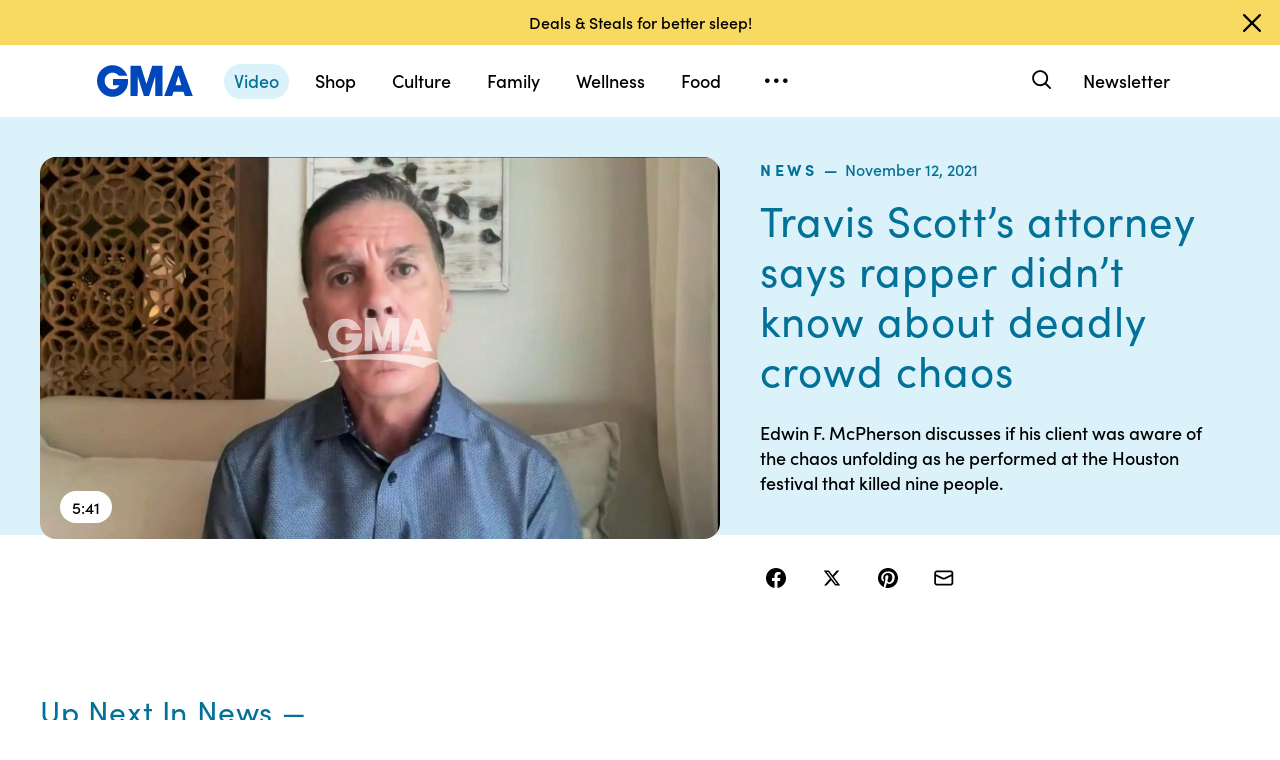

--- FILE ---
content_type: text/html; charset=utf-8
request_url: https://www.google.com/recaptcha/enterprise/anchor?ar=1&k=6LcizusZAAAAACBo-w1Uk2QWn8sPnvz-FX-1mObe&co=aHR0cHM6Ly9jZG4ucmVnaXN0ZXJkaXNuZXkuZ28uY29tOjQ0Mw..&hl=en&v=N67nZn4AqZkNcbeMu4prBgzg&size=invisible&anchor-ms=20000&execute-ms=30000&cb=b7tu5lwi4z4o
body_size: 49518
content:
<!DOCTYPE HTML><html dir="ltr" lang="en"><head><meta http-equiv="Content-Type" content="text/html; charset=UTF-8">
<meta http-equiv="X-UA-Compatible" content="IE=edge">
<title>reCAPTCHA</title>
<style type="text/css">
/* cyrillic-ext */
@font-face {
  font-family: 'Roboto';
  font-style: normal;
  font-weight: 400;
  font-stretch: 100%;
  src: url(//fonts.gstatic.com/s/roboto/v48/KFO7CnqEu92Fr1ME7kSn66aGLdTylUAMa3GUBHMdazTgWw.woff2) format('woff2');
  unicode-range: U+0460-052F, U+1C80-1C8A, U+20B4, U+2DE0-2DFF, U+A640-A69F, U+FE2E-FE2F;
}
/* cyrillic */
@font-face {
  font-family: 'Roboto';
  font-style: normal;
  font-weight: 400;
  font-stretch: 100%;
  src: url(//fonts.gstatic.com/s/roboto/v48/KFO7CnqEu92Fr1ME7kSn66aGLdTylUAMa3iUBHMdazTgWw.woff2) format('woff2');
  unicode-range: U+0301, U+0400-045F, U+0490-0491, U+04B0-04B1, U+2116;
}
/* greek-ext */
@font-face {
  font-family: 'Roboto';
  font-style: normal;
  font-weight: 400;
  font-stretch: 100%;
  src: url(//fonts.gstatic.com/s/roboto/v48/KFO7CnqEu92Fr1ME7kSn66aGLdTylUAMa3CUBHMdazTgWw.woff2) format('woff2');
  unicode-range: U+1F00-1FFF;
}
/* greek */
@font-face {
  font-family: 'Roboto';
  font-style: normal;
  font-weight: 400;
  font-stretch: 100%;
  src: url(//fonts.gstatic.com/s/roboto/v48/KFO7CnqEu92Fr1ME7kSn66aGLdTylUAMa3-UBHMdazTgWw.woff2) format('woff2');
  unicode-range: U+0370-0377, U+037A-037F, U+0384-038A, U+038C, U+038E-03A1, U+03A3-03FF;
}
/* math */
@font-face {
  font-family: 'Roboto';
  font-style: normal;
  font-weight: 400;
  font-stretch: 100%;
  src: url(//fonts.gstatic.com/s/roboto/v48/KFO7CnqEu92Fr1ME7kSn66aGLdTylUAMawCUBHMdazTgWw.woff2) format('woff2');
  unicode-range: U+0302-0303, U+0305, U+0307-0308, U+0310, U+0312, U+0315, U+031A, U+0326-0327, U+032C, U+032F-0330, U+0332-0333, U+0338, U+033A, U+0346, U+034D, U+0391-03A1, U+03A3-03A9, U+03B1-03C9, U+03D1, U+03D5-03D6, U+03F0-03F1, U+03F4-03F5, U+2016-2017, U+2034-2038, U+203C, U+2040, U+2043, U+2047, U+2050, U+2057, U+205F, U+2070-2071, U+2074-208E, U+2090-209C, U+20D0-20DC, U+20E1, U+20E5-20EF, U+2100-2112, U+2114-2115, U+2117-2121, U+2123-214F, U+2190, U+2192, U+2194-21AE, U+21B0-21E5, U+21F1-21F2, U+21F4-2211, U+2213-2214, U+2216-22FF, U+2308-230B, U+2310, U+2319, U+231C-2321, U+2336-237A, U+237C, U+2395, U+239B-23B7, U+23D0, U+23DC-23E1, U+2474-2475, U+25AF, U+25B3, U+25B7, U+25BD, U+25C1, U+25CA, U+25CC, U+25FB, U+266D-266F, U+27C0-27FF, U+2900-2AFF, U+2B0E-2B11, U+2B30-2B4C, U+2BFE, U+3030, U+FF5B, U+FF5D, U+1D400-1D7FF, U+1EE00-1EEFF;
}
/* symbols */
@font-face {
  font-family: 'Roboto';
  font-style: normal;
  font-weight: 400;
  font-stretch: 100%;
  src: url(//fonts.gstatic.com/s/roboto/v48/KFO7CnqEu92Fr1ME7kSn66aGLdTylUAMaxKUBHMdazTgWw.woff2) format('woff2');
  unicode-range: U+0001-000C, U+000E-001F, U+007F-009F, U+20DD-20E0, U+20E2-20E4, U+2150-218F, U+2190, U+2192, U+2194-2199, U+21AF, U+21E6-21F0, U+21F3, U+2218-2219, U+2299, U+22C4-22C6, U+2300-243F, U+2440-244A, U+2460-24FF, U+25A0-27BF, U+2800-28FF, U+2921-2922, U+2981, U+29BF, U+29EB, U+2B00-2BFF, U+4DC0-4DFF, U+FFF9-FFFB, U+10140-1018E, U+10190-1019C, U+101A0, U+101D0-101FD, U+102E0-102FB, U+10E60-10E7E, U+1D2C0-1D2D3, U+1D2E0-1D37F, U+1F000-1F0FF, U+1F100-1F1AD, U+1F1E6-1F1FF, U+1F30D-1F30F, U+1F315, U+1F31C, U+1F31E, U+1F320-1F32C, U+1F336, U+1F378, U+1F37D, U+1F382, U+1F393-1F39F, U+1F3A7-1F3A8, U+1F3AC-1F3AF, U+1F3C2, U+1F3C4-1F3C6, U+1F3CA-1F3CE, U+1F3D4-1F3E0, U+1F3ED, U+1F3F1-1F3F3, U+1F3F5-1F3F7, U+1F408, U+1F415, U+1F41F, U+1F426, U+1F43F, U+1F441-1F442, U+1F444, U+1F446-1F449, U+1F44C-1F44E, U+1F453, U+1F46A, U+1F47D, U+1F4A3, U+1F4B0, U+1F4B3, U+1F4B9, U+1F4BB, U+1F4BF, U+1F4C8-1F4CB, U+1F4D6, U+1F4DA, U+1F4DF, U+1F4E3-1F4E6, U+1F4EA-1F4ED, U+1F4F7, U+1F4F9-1F4FB, U+1F4FD-1F4FE, U+1F503, U+1F507-1F50B, U+1F50D, U+1F512-1F513, U+1F53E-1F54A, U+1F54F-1F5FA, U+1F610, U+1F650-1F67F, U+1F687, U+1F68D, U+1F691, U+1F694, U+1F698, U+1F6AD, U+1F6B2, U+1F6B9-1F6BA, U+1F6BC, U+1F6C6-1F6CF, U+1F6D3-1F6D7, U+1F6E0-1F6EA, U+1F6F0-1F6F3, U+1F6F7-1F6FC, U+1F700-1F7FF, U+1F800-1F80B, U+1F810-1F847, U+1F850-1F859, U+1F860-1F887, U+1F890-1F8AD, U+1F8B0-1F8BB, U+1F8C0-1F8C1, U+1F900-1F90B, U+1F93B, U+1F946, U+1F984, U+1F996, U+1F9E9, U+1FA00-1FA6F, U+1FA70-1FA7C, U+1FA80-1FA89, U+1FA8F-1FAC6, U+1FACE-1FADC, U+1FADF-1FAE9, U+1FAF0-1FAF8, U+1FB00-1FBFF;
}
/* vietnamese */
@font-face {
  font-family: 'Roboto';
  font-style: normal;
  font-weight: 400;
  font-stretch: 100%;
  src: url(//fonts.gstatic.com/s/roboto/v48/KFO7CnqEu92Fr1ME7kSn66aGLdTylUAMa3OUBHMdazTgWw.woff2) format('woff2');
  unicode-range: U+0102-0103, U+0110-0111, U+0128-0129, U+0168-0169, U+01A0-01A1, U+01AF-01B0, U+0300-0301, U+0303-0304, U+0308-0309, U+0323, U+0329, U+1EA0-1EF9, U+20AB;
}
/* latin-ext */
@font-face {
  font-family: 'Roboto';
  font-style: normal;
  font-weight: 400;
  font-stretch: 100%;
  src: url(//fonts.gstatic.com/s/roboto/v48/KFO7CnqEu92Fr1ME7kSn66aGLdTylUAMa3KUBHMdazTgWw.woff2) format('woff2');
  unicode-range: U+0100-02BA, U+02BD-02C5, U+02C7-02CC, U+02CE-02D7, U+02DD-02FF, U+0304, U+0308, U+0329, U+1D00-1DBF, U+1E00-1E9F, U+1EF2-1EFF, U+2020, U+20A0-20AB, U+20AD-20C0, U+2113, U+2C60-2C7F, U+A720-A7FF;
}
/* latin */
@font-face {
  font-family: 'Roboto';
  font-style: normal;
  font-weight: 400;
  font-stretch: 100%;
  src: url(//fonts.gstatic.com/s/roboto/v48/KFO7CnqEu92Fr1ME7kSn66aGLdTylUAMa3yUBHMdazQ.woff2) format('woff2');
  unicode-range: U+0000-00FF, U+0131, U+0152-0153, U+02BB-02BC, U+02C6, U+02DA, U+02DC, U+0304, U+0308, U+0329, U+2000-206F, U+20AC, U+2122, U+2191, U+2193, U+2212, U+2215, U+FEFF, U+FFFD;
}
/* cyrillic-ext */
@font-face {
  font-family: 'Roboto';
  font-style: normal;
  font-weight: 500;
  font-stretch: 100%;
  src: url(//fonts.gstatic.com/s/roboto/v48/KFO7CnqEu92Fr1ME7kSn66aGLdTylUAMa3GUBHMdazTgWw.woff2) format('woff2');
  unicode-range: U+0460-052F, U+1C80-1C8A, U+20B4, U+2DE0-2DFF, U+A640-A69F, U+FE2E-FE2F;
}
/* cyrillic */
@font-face {
  font-family: 'Roboto';
  font-style: normal;
  font-weight: 500;
  font-stretch: 100%;
  src: url(//fonts.gstatic.com/s/roboto/v48/KFO7CnqEu92Fr1ME7kSn66aGLdTylUAMa3iUBHMdazTgWw.woff2) format('woff2');
  unicode-range: U+0301, U+0400-045F, U+0490-0491, U+04B0-04B1, U+2116;
}
/* greek-ext */
@font-face {
  font-family: 'Roboto';
  font-style: normal;
  font-weight: 500;
  font-stretch: 100%;
  src: url(//fonts.gstatic.com/s/roboto/v48/KFO7CnqEu92Fr1ME7kSn66aGLdTylUAMa3CUBHMdazTgWw.woff2) format('woff2');
  unicode-range: U+1F00-1FFF;
}
/* greek */
@font-face {
  font-family: 'Roboto';
  font-style: normal;
  font-weight: 500;
  font-stretch: 100%;
  src: url(//fonts.gstatic.com/s/roboto/v48/KFO7CnqEu92Fr1ME7kSn66aGLdTylUAMa3-UBHMdazTgWw.woff2) format('woff2');
  unicode-range: U+0370-0377, U+037A-037F, U+0384-038A, U+038C, U+038E-03A1, U+03A3-03FF;
}
/* math */
@font-face {
  font-family: 'Roboto';
  font-style: normal;
  font-weight: 500;
  font-stretch: 100%;
  src: url(//fonts.gstatic.com/s/roboto/v48/KFO7CnqEu92Fr1ME7kSn66aGLdTylUAMawCUBHMdazTgWw.woff2) format('woff2');
  unicode-range: U+0302-0303, U+0305, U+0307-0308, U+0310, U+0312, U+0315, U+031A, U+0326-0327, U+032C, U+032F-0330, U+0332-0333, U+0338, U+033A, U+0346, U+034D, U+0391-03A1, U+03A3-03A9, U+03B1-03C9, U+03D1, U+03D5-03D6, U+03F0-03F1, U+03F4-03F5, U+2016-2017, U+2034-2038, U+203C, U+2040, U+2043, U+2047, U+2050, U+2057, U+205F, U+2070-2071, U+2074-208E, U+2090-209C, U+20D0-20DC, U+20E1, U+20E5-20EF, U+2100-2112, U+2114-2115, U+2117-2121, U+2123-214F, U+2190, U+2192, U+2194-21AE, U+21B0-21E5, U+21F1-21F2, U+21F4-2211, U+2213-2214, U+2216-22FF, U+2308-230B, U+2310, U+2319, U+231C-2321, U+2336-237A, U+237C, U+2395, U+239B-23B7, U+23D0, U+23DC-23E1, U+2474-2475, U+25AF, U+25B3, U+25B7, U+25BD, U+25C1, U+25CA, U+25CC, U+25FB, U+266D-266F, U+27C0-27FF, U+2900-2AFF, U+2B0E-2B11, U+2B30-2B4C, U+2BFE, U+3030, U+FF5B, U+FF5D, U+1D400-1D7FF, U+1EE00-1EEFF;
}
/* symbols */
@font-face {
  font-family: 'Roboto';
  font-style: normal;
  font-weight: 500;
  font-stretch: 100%;
  src: url(//fonts.gstatic.com/s/roboto/v48/KFO7CnqEu92Fr1ME7kSn66aGLdTylUAMaxKUBHMdazTgWw.woff2) format('woff2');
  unicode-range: U+0001-000C, U+000E-001F, U+007F-009F, U+20DD-20E0, U+20E2-20E4, U+2150-218F, U+2190, U+2192, U+2194-2199, U+21AF, U+21E6-21F0, U+21F3, U+2218-2219, U+2299, U+22C4-22C6, U+2300-243F, U+2440-244A, U+2460-24FF, U+25A0-27BF, U+2800-28FF, U+2921-2922, U+2981, U+29BF, U+29EB, U+2B00-2BFF, U+4DC0-4DFF, U+FFF9-FFFB, U+10140-1018E, U+10190-1019C, U+101A0, U+101D0-101FD, U+102E0-102FB, U+10E60-10E7E, U+1D2C0-1D2D3, U+1D2E0-1D37F, U+1F000-1F0FF, U+1F100-1F1AD, U+1F1E6-1F1FF, U+1F30D-1F30F, U+1F315, U+1F31C, U+1F31E, U+1F320-1F32C, U+1F336, U+1F378, U+1F37D, U+1F382, U+1F393-1F39F, U+1F3A7-1F3A8, U+1F3AC-1F3AF, U+1F3C2, U+1F3C4-1F3C6, U+1F3CA-1F3CE, U+1F3D4-1F3E0, U+1F3ED, U+1F3F1-1F3F3, U+1F3F5-1F3F7, U+1F408, U+1F415, U+1F41F, U+1F426, U+1F43F, U+1F441-1F442, U+1F444, U+1F446-1F449, U+1F44C-1F44E, U+1F453, U+1F46A, U+1F47D, U+1F4A3, U+1F4B0, U+1F4B3, U+1F4B9, U+1F4BB, U+1F4BF, U+1F4C8-1F4CB, U+1F4D6, U+1F4DA, U+1F4DF, U+1F4E3-1F4E6, U+1F4EA-1F4ED, U+1F4F7, U+1F4F9-1F4FB, U+1F4FD-1F4FE, U+1F503, U+1F507-1F50B, U+1F50D, U+1F512-1F513, U+1F53E-1F54A, U+1F54F-1F5FA, U+1F610, U+1F650-1F67F, U+1F687, U+1F68D, U+1F691, U+1F694, U+1F698, U+1F6AD, U+1F6B2, U+1F6B9-1F6BA, U+1F6BC, U+1F6C6-1F6CF, U+1F6D3-1F6D7, U+1F6E0-1F6EA, U+1F6F0-1F6F3, U+1F6F7-1F6FC, U+1F700-1F7FF, U+1F800-1F80B, U+1F810-1F847, U+1F850-1F859, U+1F860-1F887, U+1F890-1F8AD, U+1F8B0-1F8BB, U+1F8C0-1F8C1, U+1F900-1F90B, U+1F93B, U+1F946, U+1F984, U+1F996, U+1F9E9, U+1FA00-1FA6F, U+1FA70-1FA7C, U+1FA80-1FA89, U+1FA8F-1FAC6, U+1FACE-1FADC, U+1FADF-1FAE9, U+1FAF0-1FAF8, U+1FB00-1FBFF;
}
/* vietnamese */
@font-face {
  font-family: 'Roboto';
  font-style: normal;
  font-weight: 500;
  font-stretch: 100%;
  src: url(//fonts.gstatic.com/s/roboto/v48/KFO7CnqEu92Fr1ME7kSn66aGLdTylUAMa3OUBHMdazTgWw.woff2) format('woff2');
  unicode-range: U+0102-0103, U+0110-0111, U+0128-0129, U+0168-0169, U+01A0-01A1, U+01AF-01B0, U+0300-0301, U+0303-0304, U+0308-0309, U+0323, U+0329, U+1EA0-1EF9, U+20AB;
}
/* latin-ext */
@font-face {
  font-family: 'Roboto';
  font-style: normal;
  font-weight: 500;
  font-stretch: 100%;
  src: url(//fonts.gstatic.com/s/roboto/v48/KFO7CnqEu92Fr1ME7kSn66aGLdTylUAMa3KUBHMdazTgWw.woff2) format('woff2');
  unicode-range: U+0100-02BA, U+02BD-02C5, U+02C7-02CC, U+02CE-02D7, U+02DD-02FF, U+0304, U+0308, U+0329, U+1D00-1DBF, U+1E00-1E9F, U+1EF2-1EFF, U+2020, U+20A0-20AB, U+20AD-20C0, U+2113, U+2C60-2C7F, U+A720-A7FF;
}
/* latin */
@font-face {
  font-family: 'Roboto';
  font-style: normal;
  font-weight: 500;
  font-stretch: 100%;
  src: url(//fonts.gstatic.com/s/roboto/v48/KFO7CnqEu92Fr1ME7kSn66aGLdTylUAMa3yUBHMdazQ.woff2) format('woff2');
  unicode-range: U+0000-00FF, U+0131, U+0152-0153, U+02BB-02BC, U+02C6, U+02DA, U+02DC, U+0304, U+0308, U+0329, U+2000-206F, U+20AC, U+2122, U+2191, U+2193, U+2212, U+2215, U+FEFF, U+FFFD;
}
/* cyrillic-ext */
@font-face {
  font-family: 'Roboto';
  font-style: normal;
  font-weight: 900;
  font-stretch: 100%;
  src: url(//fonts.gstatic.com/s/roboto/v48/KFO7CnqEu92Fr1ME7kSn66aGLdTylUAMa3GUBHMdazTgWw.woff2) format('woff2');
  unicode-range: U+0460-052F, U+1C80-1C8A, U+20B4, U+2DE0-2DFF, U+A640-A69F, U+FE2E-FE2F;
}
/* cyrillic */
@font-face {
  font-family: 'Roboto';
  font-style: normal;
  font-weight: 900;
  font-stretch: 100%;
  src: url(//fonts.gstatic.com/s/roboto/v48/KFO7CnqEu92Fr1ME7kSn66aGLdTylUAMa3iUBHMdazTgWw.woff2) format('woff2');
  unicode-range: U+0301, U+0400-045F, U+0490-0491, U+04B0-04B1, U+2116;
}
/* greek-ext */
@font-face {
  font-family: 'Roboto';
  font-style: normal;
  font-weight: 900;
  font-stretch: 100%;
  src: url(//fonts.gstatic.com/s/roboto/v48/KFO7CnqEu92Fr1ME7kSn66aGLdTylUAMa3CUBHMdazTgWw.woff2) format('woff2');
  unicode-range: U+1F00-1FFF;
}
/* greek */
@font-face {
  font-family: 'Roboto';
  font-style: normal;
  font-weight: 900;
  font-stretch: 100%;
  src: url(//fonts.gstatic.com/s/roboto/v48/KFO7CnqEu92Fr1ME7kSn66aGLdTylUAMa3-UBHMdazTgWw.woff2) format('woff2');
  unicode-range: U+0370-0377, U+037A-037F, U+0384-038A, U+038C, U+038E-03A1, U+03A3-03FF;
}
/* math */
@font-face {
  font-family: 'Roboto';
  font-style: normal;
  font-weight: 900;
  font-stretch: 100%;
  src: url(//fonts.gstatic.com/s/roboto/v48/KFO7CnqEu92Fr1ME7kSn66aGLdTylUAMawCUBHMdazTgWw.woff2) format('woff2');
  unicode-range: U+0302-0303, U+0305, U+0307-0308, U+0310, U+0312, U+0315, U+031A, U+0326-0327, U+032C, U+032F-0330, U+0332-0333, U+0338, U+033A, U+0346, U+034D, U+0391-03A1, U+03A3-03A9, U+03B1-03C9, U+03D1, U+03D5-03D6, U+03F0-03F1, U+03F4-03F5, U+2016-2017, U+2034-2038, U+203C, U+2040, U+2043, U+2047, U+2050, U+2057, U+205F, U+2070-2071, U+2074-208E, U+2090-209C, U+20D0-20DC, U+20E1, U+20E5-20EF, U+2100-2112, U+2114-2115, U+2117-2121, U+2123-214F, U+2190, U+2192, U+2194-21AE, U+21B0-21E5, U+21F1-21F2, U+21F4-2211, U+2213-2214, U+2216-22FF, U+2308-230B, U+2310, U+2319, U+231C-2321, U+2336-237A, U+237C, U+2395, U+239B-23B7, U+23D0, U+23DC-23E1, U+2474-2475, U+25AF, U+25B3, U+25B7, U+25BD, U+25C1, U+25CA, U+25CC, U+25FB, U+266D-266F, U+27C0-27FF, U+2900-2AFF, U+2B0E-2B11, U+2B30-2B4C, U+2BFE, U+3030, U+FF5B, U+FF5D, U+1D400-1D7FF, U+1EE00-1EEFF;
}
/* symbols */
@font-face {
  font-family: 'Roboto';
  font-style: normal;
  font-weight: 900;
  font-stretch: 100%;
  src: url(//fonts.gstatic.com/s/roboto/v48/KFO7CnqEu92Fr1ME7kSn66aGLdTylUAMaxKUBHMdazTgWw.woff2) format('woff2');
  unicode-range: U+0001-000C, U+000E-001F, U+007F-009F, U+20DD-20E0, U+20E2-20E4, U+2150-218F, U+2190, U+2192, U+2194-2199, U+21AF, U+21E6-21F0, U+21F3, U+2218-2219, U+2299, U+22C4-22C6, U+2300-243F, U+2440-244A, U+2460-24FF, U+25A0-27BF, U+2800-28FF, U+2921-2922, U+2981, U+29BF, U+29EB, U+2B00-2BFF, U+4DC0-4DFF, U+FFF9-FFFB, U+10140-1018E, U+10190-1019C, U+101A0, U+101D0-101FD, U+102E0-102FB, U+10E60-10E7E, U+1D2C0-1D2D3, U+1D2E0-1D37F, U+1F000-1F0FF, U+1F100-1F1AD, U+1F1E6-1F1FF, U+1F30D-1F30F, U+1F315, U+1F31C, U+1F31E, U+1F320-1F32C, U+1F336, U+1F378, U+1F37D, U+1F382, U+1F393-1F39F, U+1F3A7-1F3A8, U+1F3AC-1F3AF, U+1F3C2, U+1F3C4-1F3C6, U+1F3CA-1F3CE, U+1F3D4-1F3E0, U+1F3ED, U+1F3F1-1F3F3, U+1F3F5-1F3F7, U+1F408, U+1F415, U+1F41F, U+1F426, U+1F43F, U+1F441-1F442, U+1F444, U+1F446-1F449, U+1F44C-1F44E, U+1F453, U+1F46A, U+1F47D, U+1F4A3, U+1F4B0, U+1F4B3, U+1F4B9, U+1F4BB, U+1F4BF, U+1F4C8-1F4CB, U+1F4D6, U+1F4DA, U+1F4DF, U+1F4E3-1F4E6, U+1F4EA-1F4ED, U+1F4F7, U+1F4F9-1F4FB, U+1F4FD-1F4FE, U+1F503, U+1F507-1F50B, U+1F50D, U+1F512-1F513, U+1F53E-1F54A, U+1F54F-1F5FA, U+1F610, U+1F650-1F67F, U+1F687, U+1F68D, U+1F691, U+1F694, U+1F698, U+1F6AD, U+1F6B2, U+1F6B9-1F6BA, U+1F6BC, U+1F6C6-1F6CF, U+1F6D3-1F6D7, U+1F6E0-1F6EA, U+1F6F0-1F6F3, U+1F6F7-1F6FC, U+1F700-1F7FF, U+1F800-1F80B, U+1F810-1F847, U+1F850-1F859, U+1F860-1F887, U+1F890-1F8AD, U+1F8B0-1F8BB, U+1F8C0-1F8C1, U+1F900-1F90B, U+1F93B, U+1F946, U+1F984, U+1F996, U+1F9E9, U+1FA00-1FA6F, U+1FA70-1FA7C, U+1FA80-1FA89, U+1FA8F-1FAC6, U+1FACE-1FADC, U+1FADF-1FAE9, U+1FAF0-1FAF8, U+1FB00-1FBFF;
}
/* vietnamese */
@font-face {
  font-family: 'Roboto';
  font-style: normal;
  font-weight: 900;
  font-stretch: 100%;
  src: url(//fonts.gstatic.com/s/roboto/v48/KFO7CnqEu92Fr1ME7kSn66aGLdTylUAMa3OUBHMdazTgWw.woff2) format('woff2');
  unicode-range: U+0102-0103, U+0110-0111, U+0128-0129, U+0168-0169, U+01A0-01A1, U+01AF-01B0, U+0300-0301, U+0303-0304, U+0308-0309, U+0323, U+0329, U+1EA0-1EF9, U+20AB;
}
/* latin-ext */
@font-face {
  font-family: 'Roboto';
  font-style: normal;
  font-weight: 900;
  font-stretch: 100%;
  src: url(//fonts.gstatic.com/s/roboto/v48/KFO7CnqEu92Fr1ME7kSn66aGLdTylUAMa3KUBHMdazTgWw.woff2) format('woff2');
  unicode-range: U+0100-02BA, U+02BD-02C5, U+02C7-02CC, U+02CE-02D7, U+02DD-02FF, U+0304, U+0308, U+0329, U+1D00-1DBF, U+1E00-1E9F, U+1EF2-1EFF, U+2020, U+20A0-20AB, U+20AD-20C0, U+2113, U+2C60-2C7F, U+A720-A7FF;
}
/* latin */
@font-face {
  font-family: 'Roboto';
  font-style: normal;
  font-weight: 900;
  font-stretch: 100%;
  src: url(//fonts.gstatic.com/s/roboto/v48/KFO7CnqEu92Fr1ME7kSn66aGLdTylUAMa3yUBHMdazQ.woff2) format('woff2');
  unicode-range: U+0000-00FF, U+0131, U+0152-0153, U+02BB-02BC, U+02C6, U+02DA, U+02DC, U+0304, U+0308, U+0329, U+2000-206F, U+20AC, U+2122, U+2191, U+2193, U+2212, U+2215, U+FEFF, U+FFFD;
}

</style>
<link rel="stylesheet" type="text/css" href="https://www.gstatic.com/recaptcha/releases/N67nZn4AqZkNcbeMu4prBgzg/styles__ltr.css">
<script nonce="aoz8yVwSKjtha3Gp2wy0kA" type="text/javascript">window['__recaptcha_api'] = 'https://www.google.com/recaptcha/enterprise/';</script>
<script type="text/javascript" src="https://www.gstatic.com/recaptcha/releases/N67nZn4AqZkNcbeMu4prBgzg/recaptcha__en.js" nonce="aoz8yVwSKjtha3Gp2wy0kA">
      
    </script></head>
<body><div id="rc-anchor-alert" class="rc-anchor-alert"></div>
<input type="hidden" id="recaptcha-token" value="[base64]">
<script type="text/javascript" nonce="aoz8yVwSKjtha3Gp2wy0kA">
      recaptcha.anchor.Main.init("[\x22ainput\x22,[\x22bgdata\x22,\x22\x22,\[base64]/[base64]/[base64]/bmV3IHJbeF0oY1swXSk6RT09Mj9uZXcgclt4XShjWzBdLGNbMV0pOkU9PTM/bmV3IHJbeF0oY1swXSxjWzFdLGNbMl0pOkU9PTQ/[base64]/[base64]/[base64]/[base64]/[base64]/[base64]/[base64]/[base64]\x22,\[base64]\\u003d\x22,\[base64]/DgsKvw4bDlgjCpsOIw4dtwrDDm1jCh8KBMw0Gw5vDkDjDkMKSZcKDaMORKRzCjXtxeMKldMO1CDTChsOew4FXFGLDvngoWcKXw5/[base64]/CqsKmw7XDk8O4w7fDq0jDicOBwrvCuFLDn8OZw4fCnsK1w5xYCDfDosKew6HDhcOLCA80Nm7Dj8ONw6Qab8OkW8OUw6hFRsKzw4NswrrCtcOnw5/Di8KMwonCjUDDjT3Cp3zDksOmXcKpfsOyesOQwq3Dg8OHEmvCtk1lwoc6wpwWw57Cg8KXwq9nwqDCoVE1bnQcwocvw4LDuRXCpk9AwqvCoAtOK0LDnlZiwrTCuTrDscO1T0VyA8O1w6TCv8Kjw7I7GsKaw6bCsw/CoSvDnE4nw7ZSaUIqw7trwrALw5Y9CsK+TC/Dk8ORaR/DkGPCiy7DoMK0Rxwtw7fCqcO0SDTDp8KSXMKdwoIsbcOXw64dWHFfYxEMwoXCucO1c8KEw4LDjcOyRsOXw7JEJ8OZEELChnHDrmXCusK6wozCiDEgwpVJKcKcL8KqLMKyAMOJZh/Dn8OZwq4qMh7DkC18w73Cvjpjw7lmZmdAw4s9w4VIw5DCtMKcbMKIfC4Hw4U7CMKqwr7CmMO/ZUPCpH0ew4Utw5/[base64]/Ds8OyT8OrO8Ktw4fCusKBwoZqwq/DqcKSTsO8w65kw7MJYjQTDTQZwqbCqcKeHDfDlMKubMKEWcKoPnfClMOBwrrCsWsaTQ/[base64]/MTzDmTfCjmvDrcK7f8KISkjDm8OoXz8CcMKBKH3CtsKgWcO/asOgwrMZXjPDjcKfKsONFMOHwoTDkcKTw5zDmlDCmVA1LMOxf03DlsK+w6kow5XCrcOOw6PChVMxwpkew7nCoFzDtHhTBSEfDsOMw77CisOYIcKXOcOUaMOdMSp4e0dZJ8Ouw7hwSi7CtsKFwpjCnCY+w4/CqgpRLsKsHDXDocKfw5fDtsOpagVvM8KAb13CnVMvwobCscOSK8O2w7jCtADCpjzCuXLDtC7Cq8Olw6fDt8KHwp8ew7/DuBLDq8KaDllqw7oKwo3CrMOmwqPDmsOHwoNHwonDu8O/KFbCu1zClUlwAsOOUsOGOU19PybCi1wfw5MxwqjDm08MwpQSw6hnChvDkcKhwp7Du8OvTcO7NMOpcUPDnkvCllXCqMKQK3TChsOJOhk8wrbCs0LClMKtwrDDojzCoDMLwpRycsOCVnM3wqw8HQ/CpsKZw41Iw74TUAPDmVZCwpICwqXDhkDDlsKTw7JSAR/[base64]/[base64]/ClH3Dt0HCvMOiw4LDmRfCssKHwprCtMK8d2cQO8KHwq3DqMOIDj/DsE/[base64]/[base64]/ChicYRgfDuGzDrzliwpHDlMObSgvDsgQSBMOxw6TDkB/[base64]/HUUHAFfCjVZswp/DuVrCviHDhsKwwq3DqE4UwqFgbMORw47DncKQwqfCgUUXw5Uaw4zDmMK2Q2oZwqjDgcOywqXCtyrCjsKfAwhiwr1fYAtRw63Dgwo7w4JFwo83VsOlLlwhwpR8E8O2w4wOIsKkwpbDgMOgwqk5woPCl8KWZsOHw5LDo8OyYMOKasK8wodLwr/DvGJQM1TDlwojBEPDtsKAwpLDnMOLwqfCssOCw4DCj3Jgw7XDp8KJw7/CoDNLcMOoXmtRRR7DgTfDm3HCrsKoXcOgah8cIMO+w4QVecKWLMOnwpoNFcKZwr7DiMKlwroCQGw+XkE/wpnDplIDNcKqV3/DqsKXa3jDinbCmsOIwr4Dw5LDjMO4wrMNKsKPw4lWw43Co2TCqsKGwoI7bcKYRgzDrsKWelxow7pTQzLClcKew6rDjMKPwo1dccK3JXsqw78vwolqw4fDlTwlLsOZwo3Dg8K8w63Cm8ONw5LDoyMdw7/[base64]/w6ZeXSpKVcOdU8OqwozDh3JMdivDsMOpCkdLVcK/IsO5ClhGI8KDwqRUw69TEU3CkXQuwqzDtx5AZixpw5fDicOhwr0iDHbDhsOMwrUHfCB7w48Gw4NdH8KxUHHCmcOtwq3DiCUDFsKRwrV5wohAY8OOMMKBwpFEGEghMMKEwobCuDTCiiEpwq1zwo3ClsK+wqk9XEHCiDZpw7Zcw67Cr8Kbb18/wp/[base64]/DjURJw7jCgcKAw74QCVHCvW3DqcK/cFvDtsKqw7cIasOQw4XDhj4Owq4KwrHCjsKWw6AIw5ZjGnvCrC0Yw7V2wpnDlMO7ID7CtX0lZWLCpcOtw4Q3w5fCoVvDqsOPw4DCqcK9C2QrwpZcw7cNH8OAf8Otw6zCsMOlw6bCqcOWw5lbUk7CjyR5Lkpsw59WHsK/w6pTwqtswoXDh8KrasKaKzHCliXDuUPCpMOuUUMIw6DDtMOFSkDDvVkYw6vCpcKEw7vDtHkowrkcIjXCvsOBwrd9wr02wqo9wqzCnxvDhcOVZgrDtVojEDjDp8O1w5fCtsKIbl5xw5zDjMKjwrs9w4Q3w6kEZx/DoBbDgMKwwrbClcKGw4wnwqvCuEHCjlNdwqTCpcKjb21aw4MAw5DCm08bVsO/DsO+ccOUE8O3wpXDmCPDmsOpwq3Crkw8CMO8AcOnNTDDjR9zOMKjRsK8wpPDtlI+fhTDi8KNwonDhsKTwoESBVzDhQrCmFAAI05uwoZUK8OCw6vDtMKcwoHCksOXwoXCjcKGKcK4w4A/AMKOcx87c2fCosKWw5wIwqRbwp83QMKzwq7DiQ8cwrgrZW1RwrVPwrkSPcKHdsOIw6LCi8OFw6pYw5rCn8KvwoLDscOXfxLDsh/DiDU8cBNmL2/CgMOmVMK1V8KCK8OCP8OwacO0M8OOw5HDnhokb8KDYE0Bw6TCsTXCp8ObwpXCthPDixs9w4IVwoDCmEIEwrjCnMKUwrbDsU/DkXXDuRDCs2M2w7PClGoBFcKsBBbDisOHX8K3w5fDl2kPS8K6YB7CmGTCoEwzw6Vxw77CjSXDnlzDk3PCmlBVXcOxNMKnJ8O/UWTCkcKqwq9hwoTDu8Olwr3ChMOKwpTChMOXwpbDv8OUw4gVSkt1SGrCkcKQEnxpwoI4w5MzwpzCg0zCucOtPV/DvifCq2jCvUlKQy3DtCxfdRIewocLw6o5ZwPCu8Opw6jDnMODPD0vw4ZwEMKOw7xOwoJebsO9w57CgCJnw4tNwpbCoQ11w74pwpHDpRvDuX7CncO1w43CtcKOLMOfwpPDtnQMwrsUwplmwrVvRsODw5ZgBE5+Jz/[base64]/CqcKJw6bDncOwWBfCh8OYwq57wo/[base64]/LMOxPsK3w7nDmALDhMOOeElWPMO+w45Tw7zCgWgpG8K7wpcVPQTCrBs6IDY/axfDp8Kcw4zChmfChsKxw48xw54ZwrwKEcONwpcMw4wCw5/DvFV0AsKhw4U0w5YowrbCg0MQAXnCk8OcSTQJw7zCoMOOwonCtnnDqMK4HmAeIm8wwro+wrbDkhbCqV1Jwp5DUXrDl8KqRcOoLMKqwp/Dp8KPwrDCgw3Dhj4Mw7jDgcOKwpRYZ8KQKUjCrMObSl7Do20Ow7VXwo9yBhDCsHh9w6LDr8KzwqEyw48ZwqXCrEN8ScKMwq49woREwrMPeDXCjGfDtScdw5TChsK3w4TDunEVwploNADDqxrDi8KVesOhwpPDhG/[base64]/CsFHDq8KRwobCmFrCtW/Ci2/Cgi3Dl8Oewoc2NsOKNcOZDsKSw493w7lTw4YMw45hwoULwpQlW2VkJMOHwqg3w7/DsD8eLXZfw7DCp1p/w7Q7w58jwp7ClMOTw4fCtC56w7owJcKtYMKmTsKoQ8KfR1vChB9GaVxVwqTCosOxesOZKlbDjsKiXcOkw456woPChlbCgcOgwr3CrxLCvcK0wr/DkkXDpTLCiMOPw7vDuMKdIMO8F8KEw7ZrG8KSwpwqw6nChcK5cMOhwqzDkE9bw7PDoTEjw61zwqnCpisvwqbDgcO+w5x9MMKSX8O+fDLChwJ7f3lvMMOwZsOswrJUfETDhynDjn7Dj8Oiw6fDnF8uwq7DjFvCgijCjMK5LcOFcsKXwrfDuMORUsKOw5/CiMKYLMKew49OwrkxJcKGF8OSfMOiw587QRTCvsOfw4/Dg0J4DmTCjcORc8OawqEmMsKiw7zCs8KhwqTCt8Odwr3CizbDvMKATsKbLcK4UcOywro+D8ONwqAPw6NPw7gdVGrDh8KxfsO7A0vDoMK9w6fCgQo5wrE6LX8Yw6zDqjHCosOHw4wdwodMMXrCp8OWbcObfA0HO8O4w63Clm/DvlPDr8KDccK/w6Rhw5PCuSU3w7hewqHDsMO9TWc6w4BLTcKlD8OJNjRBw6fDjcOyfh9xwpDCu1cVw5xCJcKewqsUwpJjw6Y4DcKmw7I1w6McfBN/S8OdwpYEwpfCknRRUWnDjwVuwq3DosOxwrMJw57Cs0FVDMO0YsKXCGBswrkHw6vDp8OWecOQwrIZw7IsWcKbwoAeW0U/HsOeL8KMw6jCtcOoNcKEe2HDk0dXMws3dW9ZwrvCk8O6OcOIEcKww4DDtxrCq13CtgpBwotuw4DDpUwfERt6dMOAdUZTw77CoADDrMKLw6UJwqPDgcKzw6fCtcK+w40owrzCrHVyw4nChMKlw6jCnsO/w6bDtWUWwoBtw6/[base64]/DpsO8wrXCrMO/Chd5JXlbwq9LZEfCuj5ew4bCknB0U2vDn8KEPgE8J1LDs8OZw6ohw73DqG3Ch3bDnR/Co8Ocdn8pH30fHiguasKXw61iCyY8TsO+RMOIAcOmw78sRwoUTSdDwrfCrMOdRH08HnbDrsOmw6N4w53DuxM8w6E6BTEHWsO/wrlVBcOWIU1Tw7vDssKFwoxNwoYpw6lyM8Osw7DDhMOCBcKpPXsUwqPCucO1w5fDlW/DvS3Ch8KrZMOQbFMHw73CqcKIwpQMKmAywp7DrkjCpsOYRMKiwrpeYU/[base64]/YsKGWn9Rwod7VsOfw5bDu8OiHQpcwoh5w4/CgxPCtcKAw4JuMxDDosKzwrzCpyc3FsKfwoHCjX7DqcKNwoovw551Z13DucK9wo/Dtm7CmsOCZsObHVRswrTCtmQHPCQfwpRBw57CkMOSwqLDq8O7wq/DhG3Cn8KMw7hEwp4+woF3QcKyw4nCuR/[base64]/CijYvKsOOwpnDkcOpCUjDpcO5w48/wq3DsMOfOMOrw47Cq8KrwrnCgsONw7vCtMOVTMKMw7/DvWhtMlTCvsKmw6jDsMKGMRlgEMO/[base64]/[base64]/[base64]/[base64]/wqHCp8OWCsO/wrE2w5QabUpPwoQJw797MgtAw5BxwpvCnsKewonCiMOtDF3DiXnDvcOAw7F/[base64]/EMOAw5Eaw6zDs8Khw4HCr8KxVkTCu8OGXnvDisKtwoPCgcKkYjbCnsKqf8K4woUMwqrCg8K2fhvCoXMiasKFw5/CrwPCvj5eZWbDpsKMRH/CtnXCtsOzBgNhE3/DmUzCisOUVwXDqlvDi8OgUcOXw7RLw7fDmMOswpQjw5PCsC8awrjDpTnCgiHDlMOyw6k/[base64]/Dr3cqw5ZPUEgrwqhzw4USEF8qLMK1AcOQworDhMKeJHTCiBZGIyfDiDXDrXbCuMKpO8K1SHzDgURpasKYw5PDqcOBw6E6fm1mw5E+aSPCi0pvwoxVw5FzwqTClFnCgsOWwo3DuXbDjVJCwqPDpsK0JsOuO0DDlcK0w7p/wpXCmGkTccKqB8KVwrMzw7Q4wpUaLcKaExY/wqPDk8K6w4nCtmHDicKnwqUsw5thazgaw70TMm0ZdcKxw47DiTLCpcO3H8Kow5x5wq3DrC9Cw6jDqsKkwqpWGcKIYMKpwqBDw4jDksKKJcO7MBYsw6UFwrLDhMOAEMOaw4jCh8KFwofCr1EHfMK6wp8SSQoxwq/Crz3DoD/[base64]/DrmUEwp/Cn8Odf8KuaMKfw6AxTsOxw5nDh8OXw6BOQsKfw4rDuSh+QcKjwr7Cnw3CuMOVfFV2VcOncsKgw7l9KMKzwqQUAlgSw69wwo81w4PDljbDvsKha24IwpdAw7QRwqU3w593AMO7Y8KMQ8OxwqQAw6pkwofDomUpwrxpw6/DqzjCpGlYZBk/[base64]/DjBl5OcKjwrzCnnjChTJfw4Q3woPCh0nCtTLDlVvDoMKyNcOsw6llLcO7NXzDpsObw4nDnE4TMMOswrrDpW7CuihFJcK7V3TDnMK5YR/CsRzDtcKjDcOOwqxlAwHCmSbDoBp1w5fDjHfDvcOMwpVTPh5wWgJoNC4NNsO4w7coYE7Dq8OGw47DlMOrw4HDi3nDjMKxw6vDsMOww5AVJFnDt20hw4PDnMKLFsK9w5jDhAbCql8tw5NWwpBGbcODwrHCjMOcVDRrPD/DgzdywprDvcK+w6FbV37DhGATw51LacOKwrbCoz41w4twc8OMwrMZwrA6UgQLwoxOHh1aUDXDkcOMwoM8w5XDiAdiOMKcOsKBwp9WEBXCjBgfw5wJX8Ouwqx1HkXDoMOzwrQMdCEawpvCnnY3MVotwrl5TMKNY8OXcF5DQsO8CT/Dh3/[base64]/[base64]/[base64]/DlBJuw47Do8KXDcKnFcKMWcKBwpnCt2TDmsOmw6xpw51Dwo/CqALCjgdrDcOmw7rDosKTwqUPdcOCwovCt8O2LzDDrwDDlXzDnF8UeUnDg8KbwoxbO0LDmlRzLWgkwoxuw5TCpw1GdsOjw79iccK9Yhoew7t/WsKxw7NdwpNKYzlbE8OCw6RxamDCqcKeEsKiwroBJ8K4w5gXK1LCkHjCmQrCrRHDgTMdw7QnEMKKwp8Ewp12bWvCrcKID8K0w6TCjGnDuDkhw7fDqj7Co0nCnsKmw7jCpxkjfFXDmcOPwr86wr8kD8K6E2/CssKfwoTDtRoqIkrDm8Kiw5J7DXrChcK+wqF7w5TDnsOPc1hnX8O5w7Fgwq3DqcOYJMOXw57CuMKZwpNdckI1wrnCkTTDmcKQwqjDpcO4LcOAwq3DrTpKw5bCvWMzwrrCl2gBw7MYwp/[base64]/wrI9CsOzchILwr8RwqwpwoLDrXHCnxPDukTCp1sWZV1WOcKkJQnCnMOGw7lnasO3X8O/woXCrEzCo8O0b8O1w6UjwpATHSk8wpJpwqtpYsOvfMOVC1F1wofCpsOdwoXClMOMLMOAw7vDksOBVcK2GRHDkgLDlCzCiWDDmsOiwqDDrsO1w4fCgCFODjErcMK0w6fCqhELwq5PYQ/DvBDDkcOHwofChDTDlFzChsKow77DrcKBw4jClhwlV8O/[base64]/DunnDi14aw5lhQ8OVGnTDnsKBw4NTQcKLIEPCliMzw5XDicOkY8KBwoxsBMOPw75/[base64]/w6jDr8OaRMKRwrJ5MyAwAcKtw5oXwrRNYDNHQynDhEHCuXcqw4PDmiVVPlUEw7hHw77DssOiJMKww5LDocK0HcOYKMOlwo4Kw7fCg015wqVRwqxxE8Oow4rCgsODSV/Cv8OswrlAeMOTwqLCi8ObK8KZwq15RRfDl28Kw7zCoxjDk8OWFsOFHx5UwqXCrj8kwotPcsKpPGfDtMKpw7d4wofCvcKpT8OFw6kEGMK0C8OTw6czw65cw5/[base64]/DhRVyP8ObQcKhDQJRMAfCscKEwqFBwr3DuWM4wo/CkShTPMKETcKySGzCqWDDs8KxQsKDwq/[base64]/Cv39OdgVSw4AGFH7CjMKaw5hPwoxFw5LDjsKWw7Nswox5wqTCtcKGwqTCkxbDn8KlZnJbJgAywrh4wpw1bsORw4LCkV0eC0/Dk8KbwphrwooCVMKjw41ddVHCtyNfw54mwojCmHLDgDURwp7DhFnCpWLCocOaw48xFDEDw7FGCsKhf8OYw7bChEbCtQTCkjHDs8OSw7zDt8KvVcOCJsOww6JSwrMZMnhTY8OXEMOEwrYYeExpBlc5b8KoNGtyXAzDn8KVwo0Lwrg/JjjDicOFfMOGKsKnwr7DpcKOTDlmw7LChSRWwpZkKMKFXsK3wobCpnzCkcO3dsKmwo0eTBrDtsOdw6ZvwpA/w6DCgcONRsK5dAlnQ8K+w4rCqcO9wrMFSMOVwrjCncKpaQNlVcKJw7ArwpYIQcOew7ksw6I1WcOJw6MDwqxhDcOdwoQ/w4fDlwPDvUTCsMKEw68XwqHDnifDlQhdTsKtw5JXwo3CscOrw6XCjXnDvsKiw6B/TAzCnMOAw4rCoFPDmcOJwq/DrjfCtcKaW8OWeGoVOVPDniDCssKGKsK4Z8KGYEJDdwpaw5Q2w73Co8KlMcOJMcOdw4N3YX9+wo9wdQzCkhdZWX/CpiDCjMK4wpXDsMKnw7ZdLFPDo8Klw4fDlkopwo85CsKmw5nDmArCiSYSFMOdw7gBN1spIsOTLsKECDLDsyXCvzUYw7nCg2d1w6vDkgd+w4bDqAslUSs0DGPChMKrDQkoUcKKfxILwopYNCsnWkt8EH9nw7bDmMKjwp/DuHPDvyduwrgnw6bClF7CucONwroxHzdMKcOew57DtHhlw4HCn8KZU03DqsOoAMKgwqIJwo3DgToATj07JV/Cp3NbFcOfwqsMw6wywqxFwq7CvsOvw7BtEn0FHsK8w65TdMKIXcOpFFzDmkIGw4/[base64]/DumgWw7nDoTg5w7jCnQ8CA8OIwrFAwpHDpsOPw4XDs8OWNcOuw4/DoHkBw6xzw5F/M8K4NMKdwr0GQMOUwqdnwpUFZsOpw5YiAQfDvMOIwo0Ow4w5ZcK0eMKLwq3ChMOHGgtTSHzChyDCmHXDmcKteMK4wpjCvsOiGiovGhLCjSYNByRUb8KFw4kYwqw6bUMyOMOQwqM8X8K5wr9oQsOow7Ahw7fCkQ/CkwBcP8KUwpXCm8Kcw7TDosOEw4LDtMKCwprCo8OKw5JUw6ZqFsKKTsK3w44Dw4zCtAATB1QTb8OUMyRqQcKlLgbDhQtjSHkHwq/CuMOAw5TCnsKrNcOoUcKkVX9Aw61WwpTCmF4SQsKdF33DvXXCqsKAEkLCgsKuDMO/[base64]/[base64]/CvcKLw74GwpBRNSdkw6DCo8K0w4rDrsKxw4TDkiASOsOpHRfDnwRlwprCnsKFYsOMwrvDgSDDssKTwqZSDMK6wqXDjcO0aWIwN8KLw63CnmIEfkZhwo/DqcKMw4pLeTPCtMOsw4XDosOnw7bCnDUbw6RVw7PDnRTDqcOhY2loO28DwrtpfMK/wot/fmrCscOIwonDjXAqHsKqBcKgw7U/[base64]/[base64]/DmsKKRG92SnzClcOewo/DqEnDmXJJJzPDs8ORGsOCwqhqHcKZw6nDjcOnNcKTdMKEwoMSw50fw79Gwp3DolDCsnxJfcKXw79ow6kIKlBOw5gEwrHDvsKCw6jDk11GJsKFw5vCmVJWwpjDk8KrTMKVYiPCvAvDng/CoMKtfh/Du8O4LcKDwp9cdSlvWTXDvsKYXBLDqhgwIg0DPWjCpTLDtsKNMcKgLsKJfiTDtybCimTDqm8fw7seQ8OLG8OMwqrCjxEcVlLCuMKIFHRaw45awr0gwrEQbzRqwpwdLEnClm3Csl97wqDCosKDwrZbw7/DssOWT1gSV8K1WMO/wolsYsO/w7x/VmZhw5TDmB8cRsKFXcKxEsKUwqQqJcKGw6jCix1TFS0GeMOrIsKWwqIWK0fCq3cGccK+wo7DrmvCiCJ/w5TCjwDCpMK7w6nDmRw5A2MKT8KFwoQ9LMOXwrXDj8O+w4TDoB18wotWek9YI8Ohw63Dqm8DdcKZwoTCqk07BE7CjW0xXMOdHMO0Qh/[base64]/P8OmaBEIDTPCpsKsw7x0J3gMw7pHwoTDsmDDscKlw5LCp1U2d0o6DzU9w7JHwosKw4taF8O0SsOob8OsW35CaifCiHAGScOxQhEdw5XCqBNNwpXDi1PCl1fDl8KIwr/[base64]/DgRZ/EEVNwogLXWx+LsKewpXDgz5VRHUVwqzDp8OQOSRxB3IYw6nDhMOYw5vDtMO4wqYYwqHDlMOlwr0McMKBw57Do8OFw7bCj0tfw5/CnMKQX8K/PcKYw4HCocORbcOxfBkvfTnCsjAuw6ojwqbDg2LDmC3Cq8O2w4LDoGnDgcOvRBnDlglfwogDbMONKHTDt0HCpltvH8O8DmXDsxdQwpHDlhw2w6XDvAfDuwgxwpt9IEcXwrErwo5CahbCqkdXc8Ozw4ErwoLCuMKMRsOePsK/w4TDpMKbRVQ1wrvDlMKAw6gww5PCg1HDnMOTw4tDwoFdw5LDoMOVw68aXxjCjgoOwo8iw6rDmcO0wrwwOFtGwqQ+w6vDqybDrMO/wrgGw7JuwoUOUcKNwr3ClFkxwp5mYEsrw6rDn1jCgwJ/w48Fw7TCvwDCqCLDssKPw5JTA8KRw6PDqDJ0CcOew7NRw51zdcKBccKAw4FhSCcKwokcwrw4aQ98w5JSw65/wrd0w5JUWEQ1VS4Zw5wrAkxvFsKsYFPDq2JZPxBLw5xTQ8KCCEbDnC7Cp0RIWTTDiMKOwoE9aFzCtQ/[base64]/[base64]/Ds8KHM8Oaw7jDhRzCkMOWwoDDsW4xBMOFwrdiwoA2wrBBwqYIwo11woVSBn1/XsKsTMKcw6NuOMKpwoHDmMKSw7HDpMKVNsKcBjLDisKyXAVeAsK8XjjDssOjTMOMGhhcN8ORIVlbwqDDuRceScKLw5IHw5DCvsKvwp/Cn8Kww6HCoD/[base64]/[base64]/Dm3QsYREkDcKJwo5swoTDvcKkwpHDoBPChw0Kw5E7XMKmwqfDr8K6w4PCojkewp1VGcKDwrTDncOBXGcjwrw8LsOKVsKFw7Y6RxDDnwQxwqTCkcKaU3oPfEnCosKPFsO/[base64]/[base64]/Ch3Rsw7pgRwrCgsK3w7zDrR7DuMOpwp8Kw7RWCwzCr2UhLkTCqnvDo8KgFsORMMK9wq3CpsOkwr9LMsObwq9kYU3CuMKJOBbDvRJjKVzDpsO8w5DDsMKMwqJswofCv8KGw6B+wrtdw6g/w6jCtCd4wrs8wow/w6McZsK1fcKBccKnw5QWMcKdwpVhecOkw70xwq1Hwp0aw7jClMKcNMO5w7XCpBQLwoJYw7QxfyZiw4zDjsKwwrbDnhjCgMO5JMKBw4w/L8KDw6B5QnvCi8OHwojCrBHCm8KGOMKZw57DvU7CtsKywr9swqDDkSMnXiAjSMOqwrY2wp3CtsK9VsODwqvCgsK7wp/ClMOYKQIOE8KOLsKeUggiKH/CqTBswqtKTkzDgsO7DMOEaMOYwpsKwpjDoThbw4fDl8KNPMOrNzDDqMKMwpdDWRfCucK9XTdRwpAqZcOpw7M9w6PDmAHCtxbDmTvDqsOpYcKFw7/CtzjCjMKuwrPDlHFNNsKfA8Kew4fDmBXDmsKlYMKQw5zCjsKkJEh5wpzCllfDqAzDrERgU8OfS20uI8KWw5jDuMKue03DuwnDthXDtsKNw4dowrswX8KNw7TDvsO/w5kjwqZLOcOXDmhfwqtpVhnDm8OwcMOow4LCnEIFHiDDpAzDtMOQw7zChMOWwqPDlHkuw5LDrV7CkMOmw54fwqDCiStaS8KNMMOrw6LDpsODcBXClUNwwpDCiMKQwqdHw4rDk3fDgcOxeioVcgQAeGgBWcK5w7TCi19SNcOew4orMMKnbknCjcO/wo7CnMOAwr1HG3Q3KW0tfzNtSsOOw5QgFiXCrsOaLcOew7UNOn3CixLDkX/[base64]/[base64]/DlWAcXFvCgi/CgVbDlDNKWCPCnMOOwqM6w47DrsKXLRfCmRltMkzDpsKwwp3CrGLDmMOEEyPDkcOVJFwXw5Nqw7bDgsKVY2DCpsOrOTsRQMOgESnDhxfDgsK0HyfCnDYvE8K/wqTCgcO+VsOOw4/[base64]/ChMOIccK6w4M8EzIrwqXCgD5wQSfDkSofRDsAw4AawrbDr8Ojw4FXFHlkagQgwrXCnmXCtmdpM8KJInfDtMOJUBvCuB7DrsKaYRV5e8KNw43DjFlvwqzClsOJfsKUw7nCqcK/wqNGw7rCscK/[base64]/CnVYlw4pSworDnMKQwqDDvcOofQd/wpBESMOeYQsIKSDDlUZNVFV2woIdOl5xfBN1OHAVHBsHwqgFUFzDtcO5XsOBwpHDiiPDmMORDMOgXFF2wpvDnsKGYhgBwqFsNMKww4fCuiDDrcKgZAzCtcK3w7/[base64]/w57DmwMRw70EM8OBw586wqDCiBRxWcOdwo3Dq8O7PsOodg5RfnMAUXPDj8K8RsONHsKpwqANYsKzHMOpTcKYCMOTworCo1PDjht1GCvCqcKbDmrDusOsw5PCvMOgATPDusKqKA59eV/DvEBDwrLCr8KMVMOdRsOyw5vDtCbCrkVZw7vDgcK+IRLDiFwnHzrDjlgrJD5PBVTCumgWwrAOwokbVzZfwrdSK8OvScKwEMO8wonCh8KXw7rCumrCkh5vw5Vhwq8FEBHDh1nCg2ZyFsOww5lxa3XCncKObMKQccOSZsOvEsKkw57Cnn/DsmDDknREIcKGXsKdD8Ogw4NaNTlGwqlUfwERY8O/T20xJsKuJ2MIw4/Cm1cqAhFQGsKgwp06alHCu8OnJsOhwq7DrD8jRcOowo8YXcO+ZRhlwrxiaC/[base64]/w6DCuHTDgMOywoDCqMOYwpFlw7dRNTPDj0p/woZjwop2WArDhB4xXcKoUS5uCBbDscKWwpPCglPCjMKPw7NAEsKAMsKCwqsEw7jDg8KFYsKqw5gfw4oSw54bWkLDjBkewo5fw5kfwovDlMOXcsORwrXCl2k6wrEqH8O3fH/[base64]/[base64]/wqXDmG9Qw4ZrRcKtTTdAwq3CncOwVMOrwrkGNTQKF8KfEWfDnQdkwqfDqMO7aG3CkAPCssOWDsKudsK0QcOzwo7ColE9w7sRwr3DuEPCscOhCsObw4jDmsOow68xwppew4IMMTHCp8OuO8KETsOsUmbDs0bDp8KVw6/Cr10MwrJpw5XDvsK/[base64]/CucOBw5fDpMOjFcKOVMO7wo1dZMOrQsOPXVXCkMKkw6fDhBzCrMK2wqMkwqfCr8K3wqXCrHlowonCnsOPNMOYG8OpP8OIQMOcw4F9w4TCt8OOw7DDvsOYw7HDq8K2TMKFw6t+w550P8OOw5g/wrrClSERbwkCw5xWw7lXJhgqRcOewrnDkMKTw7zCr3PDiQIpAsOgVcOkEcO6wqLCjsOxaTfDhDB3ESjCoMO0C8OxfHkJV8KsHQ3DhcKDHsK2wpnChMOUGcK+wrPDuX7DhAfCnGXCnMKOwpTDuMKTYGEeKSh/M03Dh8OYw6fCosOXwq7Dj8KIHcK/By9EO18Mw4wPXcONEw3DjsKgw5ogw6PCogMUwq3Cr8OpwrLCjSXDjcOHw7LDocOswqVVwol/asKgwpHDicK9AMOhMcOvwrrCmMO0HHHDuTLDumnCs8OSw7tfKVlmI8Kywr0pDMOMwqrCnMOsJjfDncO/TMOQw6DCnMOBScKGGTYeewLCjsOzZ8KHSkVxw73CuDwFGMOeExdmwqTDhsOOZVHCnMK/[base64]/DvlzCtUoBHcOowoBCfRQJJ3rDkcO/JV3CusO6wp4CBsKPwozDlcOTbcOGS8KWwo7CnMK5wrvDgxpGw6fCmsKtbsKgQMKkVcOzIyXCuVLDrMOqNcOSBh4pwoB7wpTCg3DDvikzNcKwME7CuUk5wogZIX/DjwrChVTCv2HDmcOkw57CnsOsworDuiLDjGrDicOnwqx9PMOowoAEw7XCu0VtwqBwHRLCoUHDrsKxwosTXU7DvyPDtcKwb3TCpV0oI1sCwr8HFcKDwr3CoMOxPsK5HzhSPwcnwqgQw7bCosOtJXp2Q8Kaw44/[base64]/wrnCgsKXaTB5WcKCf2dSwqTDtMKIw7DCm8KEVsO5Li1uGiAzez5ka8OAFsKZwrbCnMKRwqAPw5XCs8OBwop5PsOJN8OxLcOKw7AKwpzCkcOswqbCtsO6wp4NIBLDumbCh8KbeUXCosO/w7/ClyfDrWTCs8Khw4dXLMOyTsORw5HCgTTDgTJ4wozDtcKyFcODw7fDsMOGwqRrGcO9worDtcOCNMO2wrtzN8KXdFHCl8K9w4bCmiAsw4rDr8KXVlbDv2HDpMKkw4Ruw7Q5MMKNwo9/[base64]/DokLCucODHnlyD8O/[base64]/CtMKiw4jCmMK2w5vCoMKXwoVZQksbwpPDuHvCqDl3csORd8KFwqTDisOjw40Yw4HDgMKlw4BYfDNVUjBWwqIQw4vDusKaP8KRBzTDjsKpwoHDs8KYEsOdbMKdEcKOI8O/fwfDr1vClSvCjQ7ClMOVaE/Du1jDqcKww78VwpLDkBZRwq7Dr8O6bMKEZkQTUV10w7BkTcOcwrzDjXxbJMKIwoMlw6MjEi7CgFxZVVs7GzPCsXpUVBvDminDrmN5w4PDj0Nxw5bCrMOPXiZ7wr3DvMOvw4dAw5Jjw7ZYAcO5woTCgCnDnH/CgCVcw4zDt03DlMK/[base64]/Mxwow7lDfTjCowbDgWUfG8OVSsKNw4vDnkfDlMOrw5LDjQTDgnDDrnvCuMK2w41NwrwQBAAzKMKJw43CkyjCvcO0wqvDuDZMMXFZbRTDh0pyw6LDkXd4woFQdHjCqMKRwrvDucK7dSbCvRXCmsOWCMO2ETgxwqzDpsKNw5/ClGhtBcOSO8KDwr7CmnDDuTPDu2PDmDrDkRIlF8KjLAZdISZtwrFOK8KPw6ErSMO8SB0GLFzCngfCiMOgJAfCsAJBPcKxd3DDqsOZCVjDgMO/dMOsci0xw6/Dv8Oce2vCu8OveljDl1wYwo5KwqFrwpUHwo40woorY0LCp33DusOLDCYTYy/Cu8Kwwpc9NV/DrsOuZB7CrA7Dm8KUNcKAI8K1W8Oxw6hIwr7DtmjClCHCqBknw5fCh8KRezlBw6tbdcOLb8Osw7J2H8OpMlJKQjFQwocySwPDmQ\\u003d\\u003d\x22],null,[\x22conf\x22,null,\x226LcizusZAAAAACBo-w1Uk2QWn8sPnvz-FX-1mObe\x22,0,null,null,null,1,[21,125,63,73,95,87,41,43,42,83,102,105,109,121],[7059694,641],0,null,null,null,null,0,null,0,null,700,1,null,0,\[base64]/76lBhn6iwkZoQoZnOKMAhnM8xEZ\x22,0,0,null,null,1,null,0,0,null,null,null,0],\x22https://cdn.registerdisney.go.com:443\x22,null,[3,1,1],null,null,null,1,3600,[\x22https://www.google.com/intl/en/policies/privacy/\x22,\x22https://www.google.com/intl/en/policies/terms/\x22],\x22kofjZl6ldaSyJUqnBdjlfUnVOBiu0ffHpBbW2GBon2g\\u003d\x22,1,0,null,1,1769918923167,0,0,[84],null,[136,153,122,172],\x22RC-ybcoxFAYtYdYJg\x22,null,null,null,null,null,\x220dAFcWeA4WnrD46sBPt2GX115gS1svo5PDbr3eMhhhqZ4s-6VewczBtIA0T70XbXvYwm5iwuDH3OoTIDJ4-MPShsA9egykxMHiCg\x22,1770001723094]");
    </script></body></html>

--- FILE ---
content_type: application/javascript
request_url: https://a.espncdn.com/players/web-player-bundle/5.5.15/dtci.video.min.js
body_size: 239088
content:
/*!
 * @preserve
 * espn-web-player-bundle v5.5.15
 * 2024-12-23T19:55:58.744Z
 */
!function(e){"function"==typeof define&&define.amd?define(e):e()}((function(){"use strict";var e="undefined"!=typeof globalThis?globalThis:"undefined"!=typeof window?window:"undefined"!=typeof global?global:"undefined"!=typeof self?self:{};function t(e){return e&&e.__esModule&&Object.prototype.hasOwnProperty.call(e,"default")?e.default:e}function n(e,t){return e(t={exports:{}},t.exports),t.exports}var i,r,a="undefined"!=typeof window?window:void 0!==e?e:"undefined"!=typeof self?self:{},s=(i=Object.freeze({__proto__:null,default:{}}))&&i.default||i,o=void 0!==e?e:"undefined"!=typeof window?window:{};"undefined"!=typeof document?r=document:(r=o["__GLOBAL_DOCUMENT_CACHE@4"])||(r=o["__GLOBAL_DOCUMENT_CACHE@4"]=s);var l=r,u=n((function(e){function t(){return e.exports=t=Object.assign?Object.assign.bind():function(e){for(var t=1;t<arguments.length;t++){var n=arguments[t];for(var i in n)Object.prototype.hasOwnProperty.call(n,i)&&(e[i]=n[i])}return e},e.exports.__esModule=!0,e.exports.default=e.exports,t.apply(this,arguments)}e.exports=t,e.exports.__esModule=!0,e.exports.default=e.exports})),d=t(u),c=n((function(e,t){function n(e){if(e&&"object"==typeof e){var t=e.which||e.keyCode||e.charCode;t&&(e=t)}if("number"==typeof e)return s[e];var n,a=String(e);return(n=i[a.toLowerCase()])?n:(n=r[a.toLowerCase()])||(1===a.length?a.charCodeAt(0):void 0)}n.isEventKey=function(e,t){if(e&&"object"==typeof e){var n=e.which||e.keyCode||e.charCode;if(null==n)return!1;if("string"==typeof t){var a;if(a=i[t.toLowerCase()])return a===n;if(a=r[t.toLowerCase()])return a===n}else if("number"==typeof t)return t===n;return!1}};var i=(t=e.exports=n).code=t.codes={backspace:8,tab:9,enter:13,shift:16,ctrl:17,alt:18,"pause/break":19,"caps lock":20,esc:27,space:32,"page up":33,"page down":34,end:35,home:36,left:37,up:38,right:39,down:40,insert:45,delete:46,command:91,"left command":91,"right command":93,"numpad *":106,"numpad +":107,"numpad -":109,"numpad .":110,"numpad /":111,"num lock":144,"scroll lock":145,"my computer":182,"my calculator":183,";":186,"=":187,",":188,"-":189,".":190,"/":191,"`":192,"[":219,"\\":220,"]":221,"'":222},r=t.aliases={windows:91,"⇧":16,"⌥":18,"⌃":17,"⌘":91,ctl:17,control:17,option:18,pause:19,break:19,caps:20,return:13,escape:27,spc:32,spacebar:32,pgup:33,pgdn:34,ins:45,del:46,cmd:91};
/*!
	 * Programatically add the following
	 */
for(a=97;a<123;a++)i[String.fromCharCode(a)]=a-32;for(var a=48;a<58;a++)i[a-48]=a;for(a=1;a<13;a++)i["f"+a]=a+111;for(a=0;a<10;a++)i["numpad "+a]=a+96;var s=t.names=t.title={};for(a in i)s[i[a]]=a;for(var o in r)i[o]=r[o]}));c.code,c.codes,c.aliases,c.names,c.title;var h=t(n((function(e){e.exports=function(e){if(void 0===e)throw new ReferenceError("this hasn't been initialised - super() hasn't been called");return e},e.exports.__esModule=!0,e.exports.default=e.exports}))),p=n((function(e){function t(n,i){return e.exports=t=Object.setPrototypeOf?Object.setPrototypeOf.bind():function(e,t){return e.__proto__=t,e},e.exports.__esModule=!0,e.exports.default=e.exports,t(n,i)}e.exports=t,e.exports.__esModule=!0,e.exports.default=e.exports}));t(p);var f=t(n((function(e){e.exports=function(e,t){e.prototype=Object.create(t.prototype),e.prototype.constructor=e,p(e,t)},e.exports.__esModule=!0,e.exports.default=e.exports}))),m=function(e,t){var n,i=null;try{n=JSON.parse(e,t)}catch(e){i=e}return[i,n]};var g=function(e){if(!e)return!1;var t=v.call(e);return"[object Function]"===t||"function"==typeof e&&"[object RegExp]"!==t||"undefined"!=typeof window&&(e===window.setTimeout||e===window.alert||e===window.confirm||e===window.prompt)},v=Object.prototype.toString;var y=function(e,t){return void 0===t&&(t=!1),function(n,i,r){if(n)e(n);else if(i.statusCode>=400&&i.statusCode<=599){var s=r;if(t)if(a.TextDecoder){var o=function(e){void 0===e&&(e="");return e.toLowerCase().split(";").reduce((function(e,t){var n=t.split("="),i=n[0],r=n[1];return"charset"===i.trim()?r.trim():e}),"utf-8")}(i.headers&&i.headers["content-type"]);try{s=new TextDecoder(o).decode(r)}catch(e){}}else s=String.fromCharCode.apply(null,new Uint8Array(r));e({cause:s})}else e(null,r)}};E.httpHandler=y;
/**
	 * @license
	 * slighly modified parse-headers 2.0.2 <https://github.com/kesla/parse-headers/>
	 * Copyright (c) 2014 David Björklund
	 * Available under the MIT license
	 * <https://github.com/kesla/parse-headers/blob/master/LICENCE>
	 */
var _=E,T=E;function b(e,t,n){var i=e;return g(t)?(n=t,"string"==typeof e&&(i={uri:e})):i=u({},t,{uri:e}),i.callback=n,i}function E(e,t,n){return A(t=b(e,t,n))}function A(e){if(void 0===e.callback)throw new Error("callback argument missing");var t=!1,n=function(n,i,r){t||(t=!0,e.callback(n,i,r))};function i(){var e=void 0;if(e=l.response?l.response:l.responseText||function(e){try{if("document"===e.responseType)return e.responseXML;var t=e.responseXML&&"parsererror"===e.responseXML.documentElement.nodeName;if(""===e.responseType&&!t)return e.responseXML}catch(e){}return null}(l),m)try{e=JSON.parse(e)}catch(e){}return e}function r(e){return clearTimeout(u),e instanceof Error||(e=new Error(""+(e||"Unknown XMLHttpRequest Error"))),e.statusCode=0,n(e,g)}function a(){if(!o){var t;clearTimeout(u),t=e.useXDR&&void 0===l.status?200:1223===l.status?204:l.status;var r=g,a=null;return 0!==t?(r={body:i(),statusCode:t,method:c,headers:{},url:d,rawRequest:l},l.getAllResponseHeaders&&(r.headers=function(e){var t={};return e?(e.trim().split("\n").forEach((function(e){var n=e.indexOf(":"),i=e.slice(0,n).trim().toLowerCase(),r=e.slice(n+1).trim();void 0===t[i]?t[i]=r:Array.isArray(t[i])?t[i].push(r):t[i]=[t[i],r]})),t):t}(l.getAllResponseHeaders()))):a=new Error("Internal XMLHttpRequest Error"),n(a,r,r.body)}}var s,o,l=e.xhr||null;l||(l=e.cors||e.useXDR?new E.XDomainRequest:new E.XMLHttpRequest);var u,d=l.url=e.uri||e.url,c=l.method=e.method||"GET",h=e.body||e.data,p=l.headers=e.headers||{},f=!!e.sync,m=!1,g={body:void 0,headers:{},statusCode:0,method:c,url:d,rawRequest:l};if("json"in e&&!1!==e.json&&(m=!0,p.accept||p.Accept||(p.Accept="application/json"),"GET"!==c&&"HEAD"!==c&&(p["content-type"]||p["Content-Type"]||(p["Content-Type"]="application/json"),h=JSON.stringify(!0===e.json?h:e.json))),l.onreadystatechange=function(){4===l.readyState&&setTimeout(a,0)},l.onload=a,l.onerror=r,l.onprogress=function(){},l.onabort=function(){o=!0},l.ontimeout=r,l.open(c,d,!f,e.username,e.password),f||(l.withCredentials=!!e.withCredentials),!f&&e.timeout>0&&(u=setTimeout((function(){if(!o){o=!0,l.abort("timeout");var e=new Error("XMLHttpRequest timeout");e.code="ETIMEDOUT",r(e)}}),e.timeout)),l.setRequestHeader)for(s in p)p.hasOwnProperty(s)&&l.setRequestHeader(s,p[s]);else if(e.headers&&!function(e){for(var t in e)if(e.hasOwnProperty(t))return!1;return!0}(e.headers))throw new Error("Headers cannot be set on an XDomainRequest object");return"responseType"in e&&(l.responseType=e.responseType),"beforeSend"in e&&"function"==typeof e.beforeSend&&e.beforeSend(l),l.send(h||null),l}E.XMLHttpRequest=a.XMLHttpRequest||function(){},E.XDomainRequest="withCredentials"in new E.XMLHttpRequest?E.XMLHttpRequest:a.XDomainRequest,function(e,t){for(var n=0;n<e.length;n++)t(e[n])}(["get","put","post","patch","head","delete"],(function(e){E["delete"===e?"del":e]=function(t,n,i){return(n=b(t,n,i)).method=e.toUpperCase(),A(n)}})),_.default=T;var S=Object.create||function(){function e(){}return function(t){if(1!==arguments.length)throw new Error("Object.create shim only accepts one parameter.");return e.prototype=t,new e}}();function C(e,t){this.name="ParsingError",this.code=e.code,this.message=t||e.message}function I(e){function t(e,t,n,i){return 3600*(0|e)+60*(0|t)+(0|n)+(0|i)/1e3}var n=e.match(/^(\d+):(\d{1,2})(:\d{1,2})?\.(\d{3})/);return n?n[3]?t(n[1],n[2],n[3].replace(":",""),n[4]):n[1]>59?t(n[1],n[2],0,n[4]):t(0,n[1],n[2],n[4]):null}function P(){this.values=S(null)}function k(e,t,n,i){var r=i?e.split(i):[e];for(var a in r)if("string"==typeof r[a]){var s=r[a].split(n);if(2===s.length)t(s[0].trim(),s[1].trim())}}function w(e,t,n){var i=e;function r(){var t=I(e);if(null===t)throw new C(C.Errors.BadTimeStamp,"Malformed timestamp: "+i);return e=e.replace(/^[^\sa-zA-Z-]+/,""),t}function a(){e=e.replace(/^\s+/,"")}if(a(),t.startTime=r(),a(),"--\x3e"!==e.substr(0,3))throw new C(C.Errors.BadTimeStamp,"Malformed time stamp (time stamps must be separated by '--\x3e'): "+i);e=e.substr(3),a(),t.endTime=r(),a(),function(e,t){var i=new P;k(e,(function(e,t){switch(e){case"region":for(var r=n.length-1;r>=0;r--)if(n[r].id===t){i.set(e,n[r].region);break}break;case"vertical":i.alt(e,t,["rl","lr"]);break;case"line":var a=t.split(","),s=a[0];i.integer(e,s),i.percent(e,s)&&i.set("snapToLines",!1),i.alt(e,s,["auto"]),2===a.length&&i.alt("lineAlign",a[1],["start","center","end"]);break;case"position":a=t.split(","),i.percent(e,a[0]),2===a.length&&i.alt("positionAlign",a[1],["start","center","end"]);break;case"size":i.percent(e,t);break;case"align":i.alt(e,t,["start","center","end","left","right"])}}),/:/,/\s/),t.region=i.get("region",null),t.vertical=i.get("vertical","");try{t.line=i.get("line","auto")}catch(e){}t.lineAlign=i.get("lineAlign","start"),t.snapToLines=i.get("snapToLines",!0),t.size=i.get("size",100);try{t.align=i.get("align","center")}catch(e){t.align=i.get("align","middle")}try{t.position=i.get("position","auto")}catch(e){t.position=i.get("position",{start:0,left:0,center:50,middle:50,end:100,right:100},t.align)}t.positionAlign=i.get("positionAlign",{start:"start",left:"start",center:"center",middle:"center",end:"end",right:"end"},t.align)}(e,t)}C.prototype=S(Error.prototype),C.prototype.constructor=C,C.Errors={BadSignature:{code:0,message:"Malformed WebVTT signature."},BadTimeStamp:{code:1,message:"Malformed time stamp."}},P.prototype={set:function(e,t){this.get(e)||""===t||(this.values[e]=t)},get:function(e,t,n){return n?this.has(e)?this.values[e]:t[n]:this.has(e)?this.values[e]:t},has:function(e){return e in this.values},alt:function(e,t,n){for(var i=0;i<n.length;++i)if(t===n[i]){this.set(e,t);break}},integer:function(e,t){/^-?\d+$/.test(t)&&this.set(e,parseInt(t,10))},percent:function(e,t){return!!(t.match(/^([\d]{1,3})(\.[\d]*)?%$/)&&(t=parseFloat(t))>=0&&t<=100)&&(this.set(e,t),!0)}};var L=l.createElement&&l.createElement("textarea"),R={c:"span",i:"i",b:"b",u:"u",ruby:"ruby",rt:"rt",v:"span",lang:"span"},D={white:"rgba(255,255,255,1)",lime:"rgba(0,255,0,1)",cyan:"rgba(0,255,255,1)",red:"rgba(255,0,0,1)",yellow:"rgba(255,255,0,1)",magenta:"rgba(255,0,255,1)",blue:"rgba(0,0,255,1)",black:"rgba(0,0,0,1)"},O={v:"title",lang:"lang"},N={rt:"ruby"};function x(e,t){function n(){if(!t)return null;var e,n=t.match(/^([^<]*)(<[^>]*>?)?/);return e=n[1]?n[1]:n[2],t=t.substr(e.length),e}function i(e,t){return!N[t.localName]||N[t.localName]===e.localName}function r(t,n){var i=R[t];if(!i)return null;var r=e.document.createElement(i),a=O[t];return a&&n&&(r[a]=n.trim()),r}for(var a,s,o=e.document.createElement("div"),l=o,u=[];null!==(a=n());)if("<"!==a[0])l.appendChild(e.document.createTextNode((s=a,L.innerHTML=s,s=L.textContent,L.textContent="",s)));else{if("/"===a[1]){u.length&&u[u.length-1]===a.substr(2).replace(">","")&&(u.pop(),l=l.parentNode);continue}var d,c=I(a.substr(1,a.length-2));if(c){d=e.document.createProcessingInstruction("timestamp",c),l.appendChild(d);continue}var h=a.match(/^<([^.\s/0-9>]+)(\.[^\s\\>]+)?([^>\\]+)?(\\?)>?$/);if(!h)continue;if(!(d=r(h[1],h[3])))continue;if(!i(l,d))continue;if(h[2]){var p=h[2].split(".");p.forEach((function(e){var t=/^bg_/.test(e),n=t?e.slice(3):e;if(D.hasOwnProperty(n)){var i=t?"background-color":"color",r=D[n];d.style[i]=r}})),d.className=p.join(" ")}u.push(h[1]),l.appendChild(d),l=d}return o}var M=[[1470,1470],[1472,1472],[1475,1475],[1478,1478],[1488,1514],[1520,1524],[1544,1544],[1547,1547],[1549,1549],[1563,1563],[1566,1610],[1645,1647],[1649,1749],[1765,1766],[1774,1775],[1786,1805],[1807,1808],[1810,1839],[1869,1957],[1969,1969],[1984,2026],[2036,2037],[2042,2042],[2048,2069],[2074,2074],[2084,2084],[2088,2088],[2096,2110],[2112,2136],[2142,2142],[2208,2208],[2210,2220],[8207,8207],[64285,64285],[64287,64296],[64298,64310],[64312,64316],[64318,64318],[64320,64321],[64323,64324],[64326,64449],[64467,64829],[64848,64911],[64914,64967],[65008,65020],[65136,65140],[65142,65276],[67584,67589],[67592,67592],[67594,67637],[67639,67640],[67644,67644],[67647,67669],[67671,67679],[67840,67867],[67872,67897],[67903,67903],[67968,68023],[68030,68031],[68096,68096],[68112,68115],[68117,68119],[68121,68147],[68160,68167],[68176,68184],[68192,68223],[68352,68405],[68416,68437],[68440,68466],[68472,68479],[68608,68680],[126464,126467],[126469,126495],[126497,126498],[126500,126500],[126503,126503],[126505,126514],[126516,126519],[126521,126521],[126523,126523],[126530,126530],[126535,126535],[126537,126537],[126539,126539],[126541,126543],[126545,126546],[126548,126548],[126551,126551],[126553,126553],[126555,126555],[126557,126557],[126559,126559],[126561,126562],[126564,126564],[126567,126570],[126572,126578],[126580,126583],[126585,126588],[126590,126590],[126592,126601],[126603,126619],[126625,126627],[126629,126633],[126635,126651],[1114109,1114109]];function U(e){for(var t=0;t<M.length;t++){var n=M[t];if(e>=n[0]&&e<=n[1])return!0}return!1}function B(e){var t=[],n="";if(!e||!e.childNodes)return"ltr";function i(e,t){for(var n=t.childNodes.length-1;n>=0;n--)e.push(t.childNodes[n])}function r(e){if(!e||!e.length)return null;var t=e.pop(),n=t.textContent||t.innerText;if(n){var a=n.match(/^.*(\n|\r)/);return a?(e.length=0,a[0]):n}return"ruby"===t.tagName?r(e):t.childNodes?(i(e,t),r(e)):void 0}for(i(t,e);n=r(t);)for(var a=0;a<n.length;a++)if(U(n.charCodeAt(a)))return"rtl";return"ltr"}function F(){}function j(e,t,n){F.call(this),this.cue=t,this.cueDiv=x(e,t.text);var i={color:"rgba(255, 255, 255, 1)",backgroundColor:"rgba(0, 0, 0, 0.8)",position:"relative",left:0,right:0,top:0,bottom:0,display:"inline",writingMode:""===t.vertical?"horizontal-tb":"lr"===t.vertical?"vertical-lr":"vertical-rl",unicodeBidi:"plaintext"};this.applyStyles(i,this.cueDiv),this.div=e.document.createElement("div"),i={direction:B(this.cueDiv),writingMode:""===t.vertical?"horizontal-tb":"lr"===t.vertical?"vertical-lr":"vertical-rl",unicodeBidi:"plaintext",textAlign:"middle"===t.align?"center":t.align,font:n.font,whiteSpace:"pre-line",position:"absolute"},this.applyStyles(i),this.div.appendChild(this.cueDiv);var r=0;switch(t.positionAlign){case"start":case"line-left":r=t.position;break;case"center":r=t.position-t.size/2;break;case"end":case"line-right":r=t.position-t.size}""===t.vertical?this.applyStyles({left:this.formatStyle(r,"%"),width:this.formatStyle(t.size,"%")}):this.applyStyles({top:this.formatStyle(r,"%"),height:this.formatStyle(t.size,"%")}),this.move=function(e){this.applyStyles({top:this.formatStyle(e.top,"px"),bottom:this.formatStyle(e.bottom,"px"),left:this.formatStyle(e.left,"px"),right:this.formatStyle(e.right,"px"),height:this.formatStyle(e.height,"px"),width:this.formatStyle(e.width,"px")})}}function V(e){var t,n,i,r;if(e.div){n=e.div.offsetHeight,i=e.div.offsetWidth,r=e.div.offsetTop;var a=(a=e.div.childNodes)&&(a=a[0])&&a.getClientRects&&a.getClientRects();e=e.div.getBoundingClientRect(),t=a?Math.max(a[0]&&a[0].height||0,e.height/a.length):0}this.left=e.left,this.right=e.right,this.top=e.top||r,this.height=e.height||n,this.bottom=e.bottom||r+(e.height||n),this.width=e.width||i,this.lineHeight=void 0!==t?t:e.lineHeight}function q(e,t,n,i){var r=new V(t),a=t.cue,s=function(e){if("number"==typeof e.line&&(e.snapToLines||e.line>=0&&e.line<=100))return e.line;if(!e.track||!e.track.textTrackList||!e.track.textTrackList.mediaElement)return-1;for(var t=e.track,n=t.textTrackList,i=0,r=0;r<n.length&&n[r]!==t;r++)"showing"===n[r].mode&&i++;return-1*++i}(a),o=[];if(a.snapToLines){var l;switch(a.vertical){case"":o=["+y","-y"],l="height";break;case"rl":o=["+x","-x"],l="width";break;case"lr":o=["-x","+x"],l="width"}var u=r.lineHeight,d=u*Math.round(s),c=n[l]+u,h=o[0];Math.abs(d)>c&&(d=d<0?-1:1,d*=Math.ceil(c/u)*u),s<0&&(d+=""===a.vertical?n.height:n.width,o=o.reverse()),r.move(h,d)}else{var p=r.lineHeight/n.height*100;switch(a.lineAlign){case"center":s-=p/2;break;case"end":s-=p}switch(a.vertical){case"":t.applyStyles({top:t.formatStyle(s,"%")});break;case"rl":t.applyStyles({left:t.formatStyle(s,"%")});break;case"lr":t.applyStyles({right:t.formatStyle(s,"%")})}o=["+y","-x","+x","-y"],r=new V(t)}var f=function(e,t){for(var r,a=new V(e),s=1,o=0;o<t.length;o++){for(;e.overlapsOppositeAxis(n,t[o])||e.within(n)&&e.overlapsAny(i);)e.move(t[o]);if(e.within(n))return e;var l=e.intersectPercentage(n);s>l&&(r=new V(e),s=l),e=new V(a)}return r||a}(r,o);t.move(f.toCSSCompatValues(n))}function H(){}F.prototype.applyStyles=function(e,t){for(var n in t=t||this.div,e)e.hasOwnProperty(n)&&(t.style[n]=e[n])},F.prototype.formatStyle=function(e,t){return 0===e?0:e+t},j.prototype=S(F.prototype),j.prototype.constructor=j,V.prototype.move=function(e,t){switch(t=void 0!==t?t:this.lineHeight,e){case"+x":this.left+=t,this.right+=t;break;case"-x":this.left-=t,this.right-=t;break;case"+y":this.top+=t,this.bottom+=t;break;case"-y":this.top-=t,this.bottom-=t}},V.prototype.overlaps=function(e){return this.left<e.right&&this.right>e.left&&this.top<e.bottom&&this.bottom>e.top},V.prototype.overlapsAny=function(e){for(var t=0;t<e.length;t++)if(this.overlaps(e[t]))return!0;return!1},V.prototype.within=function(e){return this.top>=e.top&&this.bottom<=e.bottom&&this.left>=e.left&&this.right<=e.right},V.prototype.overlapsOppositeAxis=function(e,t){switch(t){case"+x":return this.left<e.left;case"-x":return this.right>e.right;case"+y":return this.top<e.top;case"-y":return this.bottom>e.bottom}},V.prototype.intersectPercentage=function(e){return Math.max(0,Math.min(this.right,e.right)-Math.max(this.left,e.left))*Math.max(0,Math.min(this.bottom,e.bottom)-Math.max(this.top,e.top))/(this.height*this.width)},V.prototype.toCSSCompatValues=function(e){return{top:this.top-e.top,bottom:e.bottom-this.bottom,left:this.left-e.left,right:e.right-this.right,height:this.height,width:this.width}},V.getSimpleBoxPosition=function(e){var t=e.div?e.div.offsetHeight:e.tagName?e.offsetHeight:0,n=e.div?e.div.offsetWidth:e.tagName?e.offsetWidth:0,i=e.div?e.div.offsetTop:e.tagName?e.offsetTop:0;return{left:(e=e.div?e.div.getBoundingClientRect():e.tagName?e.getBoundingClientRect():e).left,right:e.right,top:e.top||i,height:e.height||t,bottom:e.bottom||i+(e.height||t),width:e.width||n}},H.StringDecoder=function(){return{decode:function(e){if(!e)return"";if("string"!=typeof e)throw new Error("Error - expected string data.");return decodeURIComponent(encodeURIComponent(e))}}},H.convertCueToDOMTree=function(e,t){return e&&t?x(e,t):null};H.processCues=function(e,t,n){if(!e||!t||!n)return null;for(;n.firstChild;)n.removeChild(n.firstChild);var i=e.document.createElement("div");if(i.style.position="absolute",i.style.left="0",i.style.right="0",i.style.top="0",i.style.bottom="0",i.style.margin="1.5%",n.appendChild(i),function(e){for(var t=0;t<e.length;t++)if(e[t].hasBeenReset||!e[t].displayState)return!0;return!1}(t)){var r=[],a=V.getSimpleBoxPosition(i),s={font:Math.round(.05*a.height*100)/100+"px sans-serif"};!function(){for(var n,o,l=0;l<t.length;l++)o=t[l],n=new j(e,o,s),i.appendChild(n.div),q(0,n,a,r),o.displayState=n.div,r.push(V.getSimpleBoxPosition(n))}()}else for(var o=0;o<t.length;o++)i.appendChild(t[o].displayState)},H.Parser=function(e,t,n){n||(n=t,t={}),t||(t={}),this.window=e,this.vttjs=t,this.state="INITIAL",this.buffer="",this.decoder=n||new TextDecoder("utf8"),this.regionList=[]},H.Parser.prototype={reportOrThrowError:function(e){if(!(e instanceof C))throw e;this.onparsingerror&&this.onparsingerror(e)},parse:function(e){var t=this;function n(){for(var e=t.buffer,n=0;n<e.length&&"\r"!==e[n]&&"\n"!==e[n];)++n;var i=e.substr(0,n);return"\r"===e[n]&&++n,"\n"===e[n]&&++n,t.buffer=e.substr(n),i}function i(e){e.match(/X-TIMESTAMP-MAP/)?k(e,(function(e,n){switch(e){case"X-TIMESTAMP-MAP":!function(e){var n=new P;k(e,(function(e,t){switch(e){case"MPEGT":n.integer(e+"S",t);break;case"LOCA":n.set(e+"L",I(t))}}),/[^\d]:/,/,/),t.ontimestampmap&&t.ontimestampmap({MPEGTS:n.get("MPEGTS"),LOCAL:n.get("LOCAL")})}(n)}}),/=/):k(e,(function(e,n){switch(e){case"Region":!function(e){var n=new P;if(k(e,(function(e,t){switch(e){case"id":n.set(e,t);break;case"width":n.percent(e,t);break;case"lines":n.integer(e,t);break;case"regionanchor":case"viewportanchor":var i=t.split(",");if(2!==i.length)break;var r=new P;if(r.percent("x",i[0]),r.percent("y",i[1]),!r.has("x")||!r.has("y"))break;n.set(e+"X",r.get("x")),n.set(e+"Y",r.get("y"));break;case"scroll":n.alt(e,t,["up"])}}),/=/,/\s/),n.has("id")){var i=new(t.vttjs.VTTRegion||t.window.VTTRegion);i.width=n.get("width",100),i.lines=n.get("lines",3),i.regionAnchorX=n.get("regionanchorX",0),i.regionAnchorY=n.get("regionanchorY",100),i.viewportAnchorX=n.get("viewportanchorX",0),i.viewportAnchorY=n.get("viewportanchorY",100),i.scroll=n.get("scroll",""),t.onregion&&t.onregion(i),t.regionList.push({id:n.get("id"),region:i})}}(n)}}),/:/)}e&&(t.buffer+=t.decoder.decode(e,{stream:!0}));try{var r;if("INITIAL"===t.state){if(!/\r\n|\n/.test(t.buffer))return this;var a=(r=n()).match(/^WEBVTT([ \t].*)?$/);if(!a||!a[0])throw new C(C.Errors.BadSignature);t.state="HEADER"}for(var s=!1;t.buffer;){if(!/\r\n|\n/.test(t.buffer))return this;switch(s?s=!1:r=n(),t.state){case"HEADER":/:/.test(r)?i(r):r||(t.state="ID");continue;case"NOTE":r||(t.state="ID");continue;case"ID":if(/^NOTE($|[ \t])/.test(r)){t.state="NOTE";break}if(!r)continue;t.cue=new(t.vttjs.VTTCue||t.window.VTTCue)(0,0,"");try{t.cue.align="center"}catch(e){t.cue.align="middle"}if(t.state="CUE",-1===r.indexOf("--\x3e")){t.cue.id=r;continue}case"CUE":try{w(r,t.cue,t.regionList)}catch(e){t.reportOrThrowError(e),t.cue=null,t.state="BADCUE";continue}t.state="CUETEXT";continue;case"CUETEXT":var o=-1!==r.indexOf("--\x3e");if(!r||o&&(s=!0)){t.oncue&&t.oncue(t.cue),t.cue=null,t.state="ID";continue}t.cue.text&&(t.cue.text+="\n"),t.cue.text+=r.replace(/\u2028/g,"\n").replace(/u2029/g,"\n");continue;case"BADCUE":r||(t.state="ID");continue}}}catch(e){t.reportOrThrowError(e),"CUETEXT"===t.state&&t.cue&&t.oncue&&t.oncue(t.cue),t.cue=null,t.state="INITIAL"===t.state?"BADWEBVTT":"BADCUE"}return this},flush:function(){try{if(this.buffer+=this.decoder.decode(),(this.cue||"HEADER"===this.state)&&(this.buffer+="\n\n",this.parse()),"INITIAL"===this.state)throw new C(C.Errors.BadSignature)}catch(e){this.reportOrThrowError(e)}return this.onflush&&this.onflush(),this}};var W=H,G={"":1,lr:1,rl:1},Y={start:1,center:1,end:1,left:1,right:1,auto:1,"line-left":1,"line-right":1};function K(e){return"string"==typeof e&&(!!Y[e.toLowerCase()]&&e.toLowerCase())}function z(e,t,n){this.hasBeenReset=!1;var i="",r=!1,a=e,s=t,o=n,l=null,u="",d=!0,c="auto",h="start",p="auto",f="auto",m=100,g="center";Object.defineProperties(this,{id:{enumerable:!0,get:function(){return i},set:function(e){i=""+e}},pauseOnExit:{enumerable:!0,get:function(){return r},set:function(e){r=!!e}},startTime:{enumerable:!0,get:function(){return a},set:function(e){if("number"!=typeof e)throw new TypeError("Start time must be set to a number.");a=e,this.hasBeenReset=!0}},endTime:{enumerable:!0,get:function(){return s},set:function(e){if("number"!=typeof e)throw new TypeError("End time must be set to a number.");s=e,this.hasBeenReset=!0}},text:{enumerable:!0,get:function(){return o},set:function(e){o=""+e,this.hasBeenReset=!0}},region:{enumerable:!0,get:function(){return l},set:function(e){l=e,this.hasBeenReset=!0}},vertical:{enumerable:!0,get:function(){return u},set:function(e){var t=function(e){return"string"==typeof e&&(!!G[e.toLowerCase()]&&e.toLowerCase())}(e);if(!1===t)throw new SyntaxError("Vertical: an invalid or illegal direction string was specified.");u=t,this.hasBeenReset=!0}},snapToLines:{enumerable:!0,get:function(){return d},set:function(e){d=!!e,this.hasBeenReset=!0}},line:{enumerable:!0,get:function(){return c},set:function(e){if("number"!=typeof e&&"auto"!==e)throw new SyntaxError("Line: an invalid number or illegal string was specified.");c=e,this.hasBeenReset=!0}},lineAlign:{enumerable:!0,get:function(){return h},set:function(e){var t=K(e);t?(h=t,this.hasBeenReset=!0):console.warn("lineAlign: an invalid or illegal string was specified.")}},position:{enumerable:!0,get:function(){return p},set:function(e){if(e<0||e>100)throw new Error("Position must be between 0 and 100.");p=e,this.hasBeenReset=!0}},positionAlign:{enumerable:!0,get:function(){return f},set:function(e){var t=K(e);t?(f=t,this.hasBeenReset=!0):console.warn("positionAlign: an invalid or illegal string was specified.")}},size:{enumerable:!0,get:function(){return m},set:function(e){if(e<0||e>100)throw new Error("Size must be between 0 and 100.");m=e,this.hasBeenReset=!0}},align:{enumerable:!0,get:function(){return g},set:function(e){var t=K(e);if(!t)throw new SyntaxError("align: an invalid or illegal alignment string was specified.");g=t,this.hasBeenReset=!0}}}),this.displayState=void 0}z.prototype.getCueAsHTML=function(){return WebVTT.convertCueToDOMTree(window,this.text)};var X=z,Q={"":!0,up:!0};function $(e){return"number"==typeof e&&e>=0&&e<=100}var J=function(){var e=100,t=3,n=0,i=100,r=0,a=100,s="";Object.defineProperties(this,{width:{enumerable:!0,get:function(){return e},set:function(t){if(!$(t))throw new Error("Width must be between 0 and 100.");e=t}},lines:{enumerable:!0,get:function(){return t},set:function(e){if("number"!=typeof e)throw new TypeError("Lines must be set to a number.");t=e}},regionAnchorY:{enumerable:!0,get:function(){return i},set:function(e){if(!$(e))throw new Error("RegionAnchorX must be between 0 and 100.");i=e}},regionAnchorX:{enumerable:!0,get:function(){return n},set:function(e){if(!$(e))throw new Error("RegionAnchorY must be between 0 and 100.");n=e}},viewportAnchorY:{enumerable:!0,get:function(){return a},set:function(e){if(!$(e))throw new Error("ViewportAnchorY must be between 0 and 100.");a=e}},viewportAnchorX:{enumerable:!0,get:function(){return r},set:function(e){if(!$(e))throw new Error("ViewportAnchorX must be between 0 and 100.");r=e}},scroll:{enumerable:!0,get:function(){return s},set:function(e){var t=function(e){return"string"==typeof e&&(!!Q[e.toLowerCase()]&&e.toLowerCase())}(e);!1===t?console.warn("Scroll: an invalid or illegal string was specified."):s=t}}})},Z=n((function(e){var t=e.exports={WebVTT:W,VTTCue:X,VTTRegion:J};a.vttjs=t,a.WebVTT=t.WebVTT;var n=t.VTTCue,i=t.VTTRegion,r=a.VTTCue,s=a.VTTRegion;t.shim=function(){a.VTTCue=n,a.VTTRegion=i},t.restore=function(){a.VTTCue=r,a.VTTRegion=s},a.VTTCue||t.shim()}));Z.WebVTT,Z.VTTCue,Z.VTTRegion;var ee=n((function(e){function t(){try{var n=!Boolean.prototype.valueOf.call(Reflect.construct(Boolean,[],(function(){})))}catch(n){}return(e.exports=t=function(){return!!n},e.exports.__esModule=!0,e.exports.default=e.exports)()}e.exports=t,e.exports.__esModule=!0,e.exports.default=e.exports}));t(ee);var te=n((function(e){e.exports=function(e,t,n){if(ee())return Reflect.construct.apply(null,arguments);var i=[null];i.push.apply(i,t);var r=new(e.bind.apply(e,i));return n&&p(r,n.prototype),r},e.exports.__esModule=!0,e.exports.default=e.exports})),ne=t(te),ie=t(n((function(e){e.exports=function(e,t){if("function"!=typeof t&&null!==t)throw new TypeError("Super expression must either be null or a function");e.prototype=Object.create(t&&t.prototype,{constructor:{value:e,writable:!0,configurable:!0}}),Object.defineProperty(e,"prototype",{writable:!1}),t&&p(e,t)},e.exports.__esModule=!0,e.exports.default=e.exports}))),re=n((function(e,t){var n,i,r,a,s;n=/^(?=((?:[a-zA-Z0-9+\-.]+:)?))\1(?=((?:\/\/[^\/?#]*)?))\2(?=((?:(?:[^?#\/]*\/)*[^;?#\/]*)?))\3((?:;[^?#]*)?)(\?[^#]*)?(#[^]*)?$/,i=/^(?=([^\/?#]*))\1([^]*)$/,r=/(?:\/|^)\.(?=\/)/g,a=/(?:\/|^)\.\.\/(?!\.\.\/)[^\/]*(?=\/)/g,s={buildAbsoluteURL:function(e,t,n){if(n=n||{},e=e.trim(),!(t=t.trim())){if(!n.alwaysNormalize)return e;var r=s.parseURL(e);if(!r)throw new Error("Error trying to parse base URL.");return r.path=s.normalizePath(r.path),s.buildURLFromParts(r)}var a=s.parseURL(t);if(!a)throw new Error("Error trying to parse relative URL.");if(a.scheme)return n.alwaysNormalize?(a.path=s.normalizePath(a.path),s.buildURLFromParts(a)):t;var o=s.parseURL(e);if(!o)throw new Error("Error trying to parse base URL.");if(!o.netLoc&&o.path&&"/"!==o.path[0]){var l=i.exec(o.path);o.netLoc=l[1],o.path=l[2]}o.netLoc&&!o.path&&(o.path="/");var u={scheme:o.scheme,netLoc:a.netLoc,path:null,params:a.params,query:a.query,fragment:a.fragment};if(!a.netLoc&&(u.netLoc=o.netLoc,"/"!==a.path[0]))if(a.path){var d=o.path,c=d.substring(0,d.lastIndexOf("/")+1)+a.path;u.path=s.normalizePath(c)}else u.path=o.path,a.params||(u.params=o.params,a.query||(u.query=o.query));return null===u.path&&(u.path=n.alwaysNormalize?s.normalizePath(a.path):a.path),s.buildURLFromParts(u)},parseURL:function(e){var t=n.exec(e);return t?{scheme:t[1]||"",netLoc:t[2]||"",path:t[3]||"",params:t[4]||"",query:t[5]||"",fragment:t[6]||""}:null},normalizePath:function(e){for(e=e.split("").reverse().join("").replace(r,"");e.length!==(e=e.replace(a,"")).length;);return e.split("").reverse().join("")},buildURLFromParts:function(e){return e.scheme+e.netLoc+e.path+e.params+e.query+e.fragment}},e.exports=s})),ae=function(e,t){if(/^[a-z]+:/i.test(t))return t;/^data:/.test(e)&&(e=a.location&&a.location.href||"");var n="function"==typeof a.URL,i=/^\/\//.test(e),r=!a.location&&!/\/\//i.test(e);if(n?e=new a.URL(e,a.location||"http://example.com"):/\/\//i.test(e)||(e=re.buildAbsoluteURL(a.location&&a.location.href||"",e)),n){var s=new URL(t,e);return r?s.href.slice("http://example.com".length):i?s.href.slice(s.protocol.length):s.href}return re.buildAbsoluteURL(e,t)},se=function(){function e(){this.listeners={}}var t=e.prototype;return t.on=function(e,t){this.listeners[e]||(this.listeners[e]=[]),this.listeners[e].push(t)},t.off=function(e,t){if(!this.listeners[e])return!1;var n=this.listeners[e].indexOf(t);return this.listeners[e]=this.listeners[e].slice(0),this.listeners[e].splice(n,1),n>-1},t.trigger=function(e){var t=this.listeners[e];if(t)if(2===arguments.length)for(var n=t.length,i=0;i<n;++i)t[i].call(this,arguments[1]);else for(var r=Array.prototype.slice.call(arguments,1),a=t.length,s=0;s<a;++s)t[s].apply(this,r)},t.dispose=function(){this.listeners={}},t.pipe=function(e){this.on("data",(function(t){e.push(t)}))},e}();function oe(e){for(var t,n=(t=e,a.atob?a.atob(t):Buffer.from(t,"base64").toString("binary")),i=new Uint8Array(n.length),r=0;r<n.length;r++)i[r]=n.charCodeAt(r);return i}
/*! @name m3u8-parser @version 4.8.0 @license Apache-2.0 */var le,ue,de=function(e){function t(){var t;return(t=e.call(this)||this).buffer="",t}return f(t,e),t.prototype.push=function(e){var t;for(this.buffer+=e,t=this.buffer.indexOf("\n");t>-1;t=this.buffer.indexOf("\n"))this.trigger("data",this.buffer.substring(0,t)),this.buffer=this.buffer.substring(t+1)},t}(se),ce=String.fromCharCode(9),he=function(e){var t=/([0-9.]*)?@?([0-9.]*)?/.exec(e||""),n={};return t[1]&&(n.length=parseInt(t[1],10)),t[2]&&(n.offset=parseInt(t[2],10)),n},pe=function(e){for(var t,n=e.split(new RegExp('(?:^|,)((?:[^=]*)=(?:"[^"]*"|[^,]*))')),i={},r=n.length;r--;)""!==n[r]&&((t=/([^=]*)=(.*)/.exec(n[r]).slice(1))[0]=t[0].replace(/^\s+|\s+$/g,""),t[1]=t[1].replace(/^\s+|\s+$/g,""),t[1]=t[1].replace(/^['"](.*)['"]$/g,"$1"),i[t[0]]=t[1]);return i},fe=function(e){function t(){var t;return(t=e.call(this)||this).customParsers=[],t.tagMappers=[],t}f(t,e);var n=t.prototype;return n.push=function(e){var t,n,i=this;0!==(e=e.trim()).length&&("#"===e[0]?this.tagMappers.reduce((function(t,n){var i=n(e);return i===e?t:t.concat([i])}),[e]).forEach((function(e){for(var r=0;r<i.customParsers.length;r++)if(i.customParsers[r].call(i,e))return;if(0===e.indexOf("#EXT"))if(e=e.replace("\r",""),t=/^#EXTM3U/.exec(e))i.trigger("data",{type:"tag",tagType:"m3u"});else{if(t=/^#EXTINF:?([0-9\.]*)?,?(.*)?$/.exec(e))return n={type:"tag",tagType:"inf"},t[1]&&(n.duration=parseFloat(t[1])),t[2]&&(n.title=t[2]),void i.trigger("data",n);if(t=/^#EXT-X-TARGETDURATION:?([0-9.]*)?/.exec(e))return n={type:"tag",tagType:"targetduration"},t[1]&&(n.duration=parseInt(t[1],10)),void i.trigger("data",n);if(t=/^#EXT-X-VERSION:?([0-9.]*)?/.exec(e))return n={type:"tag",tagType:"version"},t[1]&&(n.version=parseInt(t[1],10)),void i.trigger("data",n);if(t=/^#EXT-X-MEDIA-SEQUENCE:?(\-?[0-9.]*)?/.exec(e))return n={type:"tag",tagType:"media-sequence"},t[1]&&(n.number=parseInt(t[1],10)),void i.trigger("data",n);if(t=/^#EXT-X-DISCONTINUITY-SEQUENCE:?(\-?[0-9.]*)?/.exec(e))return n={type:"tag",tagType:"discontinuity-sequence"},t[1]&&(n.number=parseInt(t[1],10)),void i.trigger("data",n);if(t=/^#EXT-X-PLAYLIST-TYPE:?(.*)?$/.exec(e))return n={type:"tag",tagType:"playlist-type"},t[1]&&(n.playlistType=t[1]),void i.trigger("data",n);if(t=/^#EXT-X-BYTERANGE:?(.*)?$/.exec(e))return n=d(he(t[1]),{type:"tag",tagType:"byterange"}),void i.trigger("data",n);if(t=/^#EXT-X-ALLOW-CACHE:?(YES|NO)?/.exec(e))return n={type:"tag",tagType:"allow-cache"},t[1]&&(n.allowed=!/NO/.test(t[1])),void i.trigger("data",n);if(t=/^#EXT-X-MAP:?(.*)$/.exec(e)){if(n={type:"tag",tagType:"map"},t[1]){var a=pe(t[1]);a.URI&&(n.uri=a.URI),a.BYTERANGE&&(n.byterange=he(a.BYTERANGE))}i.trigger("data",n)}else if(t=/^#EXT-X-STREAM-INF:?(.*)$/.exec(e)){if(n={type:"tag",tagType:"stream-inf"},t[1]){if(n.attributes=pe(t[1]),n.attributes.RESOLUTION){var s=n.attributes.RESOLUTION.split("x"),o={};s[0]&&(o.width=parseInt(s[0],10)),s[1]&&(o.height=parseInt(s[1],10)),n.attributes.RESOLUTION=o}n.attributes.BANDWIDTH&&(n.attributes.BANDWIDTH=parseInt(n.attributes.BANDWIDTH,10)),n.attributes["FRAME-RATE"]&&(n.attributes["FRAME-RATE"]=parseFloat(n.attributes["FRAME-RATE"])),n.attributes["PROGRAM-ID"]&&(n.attributes["PROGRAM-ID"]=parseInt(n.attributes["PROGRAM-ID"],10))}i.trigger("data",n)}else{if(t=/^#EXT-X-MEDIA:?(.*)$/.exec(e))return n={type:"tag",tagType:"media"},t[1]&&(n.attributes=pe(t[1])),void i.trigger("data",n);if(t=/^#EXT-X-ENDLIST/.exec(e))i.trigger("data",{type:"tag",tagType:"endlist"});else if(t=/^#EXT-X-DISCONTINUITY/.exec(e))i.trigger("data",{type:"tag",tagType:"discontinuity"});else{if(t=/^#EXT-X-PROGRAM-DATE-TIME:?(.*)$/.exec(e))return n={type:"tag",tagType:"program-date-time"},t[1]&&(n.dateTimeString=t[1],n.dateTimeObject=new Date(t[1])),void i.trigger("data",n);if(t=/^#EXT-X-KEY:?(.*)$/.exec(e))return n={type:"tag",tagType:"key"},t[1]&&(n.attributes=pe(t[1]),n.attributes.IV&&("0x"===n.attributes.IV.substring(0,2).toLowerCase()&&(n.attributes.IV=n.attributes.IV.substring(2)),n.attributes.IV=n.attributes.IV.match(/.{8}/g),n.attributes.IV[0]=parseInt(n.attributes.IV[0],16),n.attributes.IV[1]=parseInt(n.attributes.IV[1],16),n.attributes.IV[2]=parseInt(n.attributes.IV[2],16),n.attributes.IV[3]=parseInt(n.attributes.IV[3],16),n.attributes.IV=new Uint32Array(n.attributes.IV))),void i.trigger("data",n);if(t=/^#EXT-X-START:?(.*)$/.exec(e))return n={type:"tag",tagType:"start"},t[1]&&(n.attributes=pe(t[1]),n.attributes["TIME-OFFSET"]=parseFloat(n.attributes["TIME-OFFSET"]),n.attributes.PRECISE=/YES/.test(n.attributes.PRECISE)),void i.trigger("data",n);if(t=/^#EXT-X-CUE-OUT-CONT:?(.*)?$/.exec(e))return n={type:"tag",tagType:"cue-out-cont"},t[1]?n.data=t[1]:n.data="",void i.trigger("data",n);if(t=/^#EXT-X-CUE-OUT:?(.*)?$/.exec(e))return n={type:"tag",tagType:"cue-out"},t[1]?n.data=t[1]:n.data="",void i.trigger("data",n);if(t=/^#EXT-X-CUE-IN:?(.*)?$/.exec(e))return n={type:"tag",tagType:"cue-in"},t[1]?n.data=t[1]:n.data="",void i.trigger("data",n);if((t=/^#EXT-X-SKIP:(.*)$/.exec(e))&&t[1])return(n={type:"tag",tagType:"skip"}).attributes=pe(t[1]),n.attributes.hasOwnProperty("SKIPPED-SEGMENTS")&&(n.attributes["SKIPPED-SEGMENTS"]=parseInt(n.attributes["SKIPPED-SEGMENTS"],10)),n.attributes.hasOwnProperty("RECENTLY-REMOVED-DATERANGES")&&(n.attributes["RECENTLY-REMOVED-DATERANGES"]=n.attributes["RECENTLY-REMOVED-DATERANGES"].split(ce)),void i.trigger("data",n);if((t=/^#EXT-X-PART:(.*)$/.exec(e))&&t[1])return(n={type:"tag",tagType:"part"}).attributes=pe(t[1]),["DURATION"].forEach((function(e){n.attributes.hasOwnProperty(e)&&(n.attributes[e]=parseFloat(n.attributes[e]))})),["INDEPENDENT","GAP"].forEach((function(e){n.attributes.hasOwnProperty(e)&&(n.attributes[e]=/YES/.test(n.attributes[e]))})),n.attributes.hasOwnProperty("BYTERANGE")&&(n.attributes.byterange=he(n.attributes.BYTERANGE)),void i.trigger("data",n);if((t=/^#EXT-X-SERVER-CONTROL:(.*)$/.exec(e))&&t[1])return(n={type:"tag",tagType:"server-control"}).attributes=pe(t[1]),["CAN-SKIP-UNTIL","PART-HOLD-BACK","HOLD-BACK"].forEach((function(e){n.attributes.hasOwnProperty(e)&&(n.attributes[e]=parseFloat(n.attributes[e]))})),["CAN-SKIP-DATERANGES","CAN-BLOCK-RELOAD"].forEach((function(e){n.attributes.hasOwnProperty(e)&&(n.attributes[e]=/YES/.test(n.attributes[e]))})),void i.trigger("data",n);if((t=/^#EXT-X-PART-INF:(.*)$/.exec(e))&&t[1])return(n={type:"tag",tagType:"part-inf"}).attributes=pe(t[1]),["PART-TARGET"].forEach((function(e){n.attributes.hasOwnProperty(e)&&(n.attributes[e]=parseFloat(n.attributes[e]))})),void i.trigger("data",n);if((t=/^#EXT-X-PRELOAD-HINT:(.*)$/.exec(e))&&t[1])return(n={type:"tag",tagType:"preload-hint"}).attributes=pe(t[1]),["BYTERANGE-START","BYTERANGE-LENGTH"].forEach((function(e){if(n.attributes.hasOwnProperty(e)){n.attributes[e]=parseInt(n.attributes[e],10);var t="BYTERANGE-LENGTH"===e?"length":"offset";n.attributes.byterange=n.attributes.byterange||{},n.attributes.byterange[t]=n.attributes[e],delete n.attributes[e]}})),void i.trigger("data",n);if((t=/^#EXT-X-RENDITION-REPORT:(.*)$/.exec(e))&&t[1])return(n={type:"tag",tagType:"rendition-report"}).attributes=pe(t[1]),["LAST-MSN","LAST-PART"].forEach((function(e){n.attributes.hasOwnProperty(e)&&(n.attributes[e]=parseInt(n.attributes[e],10))})),void i.trigger("data",n);i.trigger("data",{type:"tag",data:e.slice(4)})}}}else i.trigger("data",{type:"comment",text:e.slice(1)})})):this.trigger("data",{type:"uri",uri:e}))},n.addParser=function(e){var t=this,n=e.expression,i=e.customType,r=e.dataParser,a=e.segment;"function"!=typeof r&&(r=function(e){return e}),this.customParsers.push((function(e){if(n.exec(e))return t.trigger("data",{type:"custom",data:r(e),customType:i,segment:a}),!0}))},n.addTagMapper=function(e){var t=e.expression,n=e.map;this.tagMappers.push((function(e){return t.test(e)?n(e):e}))},t}(se),me=function(e){var t={};return Object.keys(e).forEach((function(n){var i;t[(i=n,i.toLowerCase().replace(/-(\w)/g,(function(e){return e[1].toUpperCase()})))]=e[n]})),t},ge=function(e){var t=e.serverControl,n=e.targetDuration,i=e.partTargetDuration;if(t){var r="#EXT-X-SERVER-CONTROL",a="holdBack",s="partHoldBack",o=n&&3*n,l=i&&2*i;n&&!t.hasOwnProperty(a)&&(t[a]=o,this.trigger("info",{message:r+" defaulting HOLD-BACK to targetDuration * 3 ("+o+")."})),o&&t[a]<o&&(this.trigger("warn",{message:r+" clamping HOLD-BACK ("+t[a]+") to targetDuration * 3 ("+o+")"}),t[a]=o),i&&!t.hasOwnProperty(s)&&(t[s]=3*i,this.trigger("info",{message:r+" defaulting PART-HOLD-BACK to partTargetDuration * 3 ("+t[s]+")."})),i&&t[s]<l&&(this.trigger("warn",{message:r+" clamping PART-HOLD-BACK ("+t[s]+") to partTargetDuration * 2 ("+l+")."}),t[s]=l)}},ve=function(e){function t(){var t;(t=e.call(this)||this).lineStream=new de,t.parseStream=new fe,t.lineStream.pipe(t.parseStream);var n,i,r=h(t),a=[],s={},o=!1,l=function(){},u={AUDIO:{},VIDEO:{},"CLOSED-CAPTIONS":{},SUBTITLES:{}},c=0;t.manifest={allowCache:!0,discontinuityStarts:[],segments:[]};var p=0,f=0;return t.on("end",(function(){s.uri||!s.parts&&!s.preloadHints||(!s.map&&n&&(s.map=n),!s.key&&i&&(s.key=i),s.timeline||"number"!=typeof c||(s.timeline=c),t.manifest.preloadSegment=s)})),t.parseStream.on("data",(function(e){var t,h;({tag:function(){({version:function(){e.version&&(this.manifest.version=e.version)},"allow-cache":function(){this.manifest.allowCache=e.allowed,"allowed"in e||(this.trigger("info",{message:"defaulting allowCache to YES"}),this.manifest.allowCache=!0)},byterange:function(){var t={};"length"in e&&(s.byterange=t,t.length=e.length,"offset"in e||(e.offset=p)),"offset"in e&&(s.byterange=t,t.offset=e.offset),p=t.offset+t.length},endlist:function(){this.manifest.endList=!0},inf:function(){"mediaSequence"in this.manifest||(this.manifest.mediaSequence=0,this.trigger("info",{message:"defaulting media sequence to zero"})),"discontinuitySequence"in this.manifest||(this.manifest.discontinuitySequence=0,this.trigger("info",{message:"defaulting discontinuity sequence to zero"})),e.duration>0&&(s.duration=e.duration),0===e.duration&&(s.duration=.01,this.trigger("info",{message:"updating zero segment duration to a small value"})),this.manifest.segments=a},key:function(){if(e.attributes)if("NONE"!==e.attributes.METHOD)if(e.attributes.URI){if("com.apple.streamingkeydelivery"===e.attributes.KEYFORMAT)return this.manifest.contentProtection=this.manifest.contentProtection||{},void(this.manifest.contentProtection["com.apple.fps.1_0"]={attributes:e.attributes});if("com.microsoft.playready"===e.attributes.KEYFORMAT)return this.manifest.contentProtection=this.manifest.contentProtection||{},void(this.manifest.contentProtection["com.microsoft.playready"]={uri:e.attributes.URI});if("urn:uuid:edef8ba9-79d6-4ace-a3c8-27dcd51d21ed"===e.attributes.KEYFORMAT){return-1===["SAMPLE-AES","SAMPLE-AES-CTR","SAMPLE-AES-CENC"].indexOf(e.attributes.METHOD)?void this.trigger("warn",{message:"invalid key method provided for Widevine"}):("SAMPLE-AES-CENC"===e.attributes.METHOD&&this.trigger("warn",{message:"SAMPLE-AES-CENC is deprecated, please use SAMPLE-AES-CTR instead"}),"data:text/plain;base64,"!==e.attributes.URI.substring(0,23)?void this.trigger("warn",{message:"invalid key URI provided for Widevine"}):e.attributes.KEYID&&"0x"===e.attributes.KEYID.substring(0,2)?(this.manifest.contentProtection=this.manifest.contentProtection||{},void(this.manifest.contentProtection["com.widevine.alpha"]={attributes:{schemeIdUri:e.attributes.KEYFORMAT,keyId:e.attributes.KEYID.substring(2)},pssh:oe(e.attributes.URI.split(",")[1])})):void this.trigger("warn",{message:"invalid key ID provided for Widevine"}))}e.attributes.METHOD||this.trigger("warn",{message:"defaulting key method to AES-128"}),i={method:e.attributes.METHOD||"AES-128",uri:e.attributes.URI},void 0!==e.attributes.IV&&(i.iv=e.attributes.IV)}else this.trigger("warn",{message:"ignoring key declaration without URI"});else i=null;else this.trigger("warn",{message:"ignoring key declaration without attribute list"})},"media-sequence":function(){isFinite(e.number)?this.manifest.mediaSequence=e.number:this.trigger("warn",{message:"ignoring invalid media sequence: "+e.number})},"discontinuity-sequence":function(){isFinite(e.number)?(this.manifest.discontinuitySequence=e.number,c=e.number):this.trigger("warn",{message:"ignoring invalid discontinuity sequence: "+e.number})},"playlist-type":function(){/VOD|EVENT/.test(e.playlistType)?this.manifest.playlistType=e.playlistType:this.trigger("warn",{message:"ignoring unknown playlist type: "+e.playlist})},map:function(){n={},e.uri&&(n.uri=e.uri),e.byterange&&(n.byterange=e.byterange),i&&(n.key=i)},"stream-inf":function(){this.manifest.playlists=a,this.manifest.mediaGroups=this.manifest.mediaGroups||u,e.attributes?(s.attributes||(s.attributes={}),d(s.attributes,e.attributes)):this.trigger("warn",{message:"ignoring empty stream-inf attributes"})},media:function(){if(this.manifest.mediaGroups=this.manifest.mediaGroups||u,e.attributes&&e.attributes.TYPE&&e.attributes["GROUP-ID"]&&e.attributes.NAME){var n=this.manifest.mediaGroups[e.attributes.TYPE];n[e.attributes["GROUP-ID"]]=n[e.attributes["GROUP-ID"]]||{},t=n[e.attributes["GROUP-ID"]],(h={default:/yes/i.test(e.attributes.DEFAULT)}).default?h.autoselect=!0:h.autoselect=/yes/i.test(e.attributes.AUTOSELECT),e.attributes.LANGUAGE&&(h.language=e.attributes.LANGUAGE),e.attributes.URI&&(h.uri=e.attributes.URI),e.attributes["INSTREAM-ID"]&&(h.instreamId=e.attributes["INSTREAM-ID"]),e.attributes.CHARACTERISTICS&&(h.characteristics=e.attributes.CHARACTERISTICS),e.attributes.FORCED&&(h.forced=/yes/i.test(e.attributes.FORCED)),t[e.attributes.NAME]=h}else this.trigger("warn",{message:"ignoring incomplete or missing media group"})},discontinuity:function(){c+=1,s.discontinuity=!0,this.manifest.discontinuityStarts.push(a.length)},"program-date-time":function(){void 0===this.manifest.dateTimeString&&(this.manifest.dateTimeString=e.dateTimeString,this.manifest.dateTimeObject=e.dateTimeObject),s.dateTimeString=e.dateTimeString,s.dateTimeObject=e.dateTimeObject},targetduration:function(){!isFinite(e.duration)||e.duration<0?this.trigger("warn",{message:"ignoring invalid target duration: "+e.duration}):(this.manifest.targetDuration=e.duration,ge.call(this,this.manifest))},start:function(){e.attributes&&!isNaN(e.attributes["TIME-OFFSET"])?this.manifest.start={timeOffset:e.attributes["TIME-OFFSET"],precise:e.attributes.PRECISE}:this.trigger("warn",{message:"ignoring start declaration without appropriate attribute list"})},"cue-out":function(){s.cueOut=e.data},"cue-out-cont":function(){s.cueOutCont=e.data},"cue-in":function(){s.cueIn=e.data},skip:function(){this.manifest.skip=me(e.attributes),this.warnOnMissingAttributes_("#EXT-X-SKIP",e.attributes,["SKIPPED-SEGMENTS"])},part:function(){var t=this;o=!0;var n=this.manifest.segments.length,i=me(e.attributes);s.parts=s.parts||[],s.parts.push(i),i.byterange&&(i.byterange.hasOwnProperty("offset")||(i.byterange.offset=f),f=i.byterange.offset+i.byterange.length);var r=s.parts.length-1;this.warnOnMissingAttributes_("#EXT-X-PART #"+r+" for segment #"+n,e.attributes,["URI","DURATION"]),this.manifest.renditionReports&&this.manifest.renditionReports.forEach((function(e,n){e.hasOwnProperty("lastPart")||t.trigger("warn",{message:"#EXT-X-RENDITION-REPORT #"+n+" lacks required attribute(s): LAST-PART"})}))},"server-control":function(){var t=this.manifest.serverControl=me(e.attributes);t.hasOwnProperty("canBlockReload")||(t.canBlockReload=!1,this.trigger("info",{message:"#EXT-X-SERVER-CONTROL defaulting CAN-BLOCK-RELOAD to false"})),ge.call(this,this.manifest),t.canSkipDateranges&&!t.hasOwnProperty("canSkipUntil")&&this.trigger("warn",{message:"#EXT-X-SERVER-CONTROL lacks required attribute CAN-SKIP-UNTIL which is required when CAN-SKIP-DATERANGES is set"})},"preload-hint":function(){var t=this.manifest.segments.length,n=me(e.attributes),i=n.type&&"PART"===n.type;s.preloadHints=s.preloadHints||[],s.preloadHints.push(n),n.byterange&&(n.byterange.hasOwnProperty("offset")||(n.byterange.offset=i?f:0,i&&(f=n.byterange.offset+n.byterange.length)));var r=s.preloadHints.length-1;if(this.warnOnMissingAttributes_("#EXT-X-PRELOAD-HINT #"+r+" for segment #"+t,e.attributes,["TYPE","URI"]),n.type)for(var a=0;a<s.preloadHints.length-1;a++){var o=s.preloadHints[a];o.type&&(o.type===n.type&&this.trigger("warn",{message:"#EXT-X-PRELOAD-HINT #"+r+" for segment #"+t+" has the same TYPE "+n.type+" as preload hint #"+a}))}},"rendition-report":function(){var t=me(e.attributes);this.manifest.renditionReports=this.manifest.renditionReports||[],this.manifest.renditionReports.push(t);var n=this.manifest.renditionReports.length-1,i=["LAST-MSN","URI"];o&&i.push("LAST-PART"),this.warnOnMissingAttributes_("#EXT-X-RENDITION-REPORT #"+n,e.attributes,i)},"part-inf":function(){this.manifest.partInf=me(e.attributes),this.warnOnMissingAttributes_("#EXT-X-PART-INF",e.attributes,["PART-TARGET"]),this.manifest.partInf.partTarget&&(this.manifest.partTargetDuration=this.manifest.partInf.partTarget),ge.call(this,this.manifest)}}[e.tagType]||l).call(r)},uri:function(){s.uri=e.uri,a.push(s),this.manifest.targetDuration&&!("duration"in s)&&(this.trigger("warn",{message:"defaulting segment duration to the target duration"}),s.duration=this.manifest.targetDuration),i&&(s.key=i),s.timeline=c,n&&(s.map=n),f=0,s={}},comment:function(){},custom:function(){e.segment?(s.custom=s.custom||{},s.custom[e.customType]=e.data):(this.manifest.custom=this.manifest.custom||{},this.manifest.custom[e.customType]=e.data)}})[e.type].call(r)})),t}f(t,e);var n=t.prototype;return n.warnOnMissingAttributes_=function(e,t,n){var i=[];n.forEach((function(e){t.hasOwnProperty(e)||i.push(e)})),i.length&&this.trigger("warn",{message:e+" lacks required attribute(s): "+i.join(", ")})},n.push=function(e){this.lineStream.push(e)},n.end=function(){this.lineStream.push("\n"),this.trigger("end")},n.addParser=function(e){this.parseStream.addParser(e)},n.addTagMapper=function(e){this.parseStream.addTagMapper(e)},t}(se),ye={mp4:/^(av0?1|avc0?[1234]|vp0?9|flac|opus|mp3|mp4a|mp4v|stpp.ttml.im1t)/,webm:/^(vp0?[89]|av0?1|opus|vorbis)/,ogg:/^(vp0?[89]|theora|flac|opus|vorbis)/,video:/^(av0?1|avc0?[1234]|vp0?[89]|hvc1|hev1|theora|mp4v)/,audio:/^(mp4a|flac|vorbis|opus|ac-[34]|ec-3|alac|mp3|speex|aac)/,text:/^(stpp.ttml.im1t)/,muxerVideo:/^(avc0?1)/,muxerAudio:/^(mp4a)/,muxerText:/a^/},_e=["video","audio","text"],Te=["Video","Audio","Text"],be=function(e){return e?e.replace(/avc1\.(\d+)\.(\d+)/i,(function(e,t,n){return"avc1."+("00"+Number(t).toString(16)).slice(-2)+"00"+("00"+Number(n).toString(16)).slice(-2)})):e},Ee=function(e){void 0===e&&(e="");var t=e.split(","),n=[];return t.forEach((function(e){var t;e=e.trim(),_e.forEach((function(i){var r=ye[i].exec(e.toLowerCase());if(r&&!(r.length<=1)){t=i;var a=e.substring(0,r[1].length),s=e.replace(a,"");n.push({type:a,details:s,mediaType:i})}})),t||n.push({type:e,details:"",mediaType:"unknown"})})),n},Ae=function(e){return void 0===e&&(e=""),ye.audio.test(e.trim().toLowerCase())},Se=function(e){if(e&&"string"==typeof e){var t,n=e.toLowerCase().split(",").map((function(e){return be(e.trim())})),i="video";1===n.length&&Ae(n[0])?i="audio":1===n.length&&(void 0===(t=n[0])&&(t=""),ye.text.test(t.trim().toLowerCase()))&&(i="application");var r="mp4";return n.every((function(e){return ye.mp4.test(e)}))?r="mp4":n.every((function(e){return ye.webm.test(e)}))?r="webm":n.every((function(e){return ye.ogg.test(e)}))&&(r="ogg"),i+"/"+r+';codecs="'+e+'"'}},Ce=function(e){return void 0===e&&(e=""),a.MediaSource&&a.MediaSource.isTypeSupported&&a.MediaSource.isTypeSupported(Se(e))||!1},Ie=function(e){return void 0===e&&(e=""),e.toLowerCase().split(",").every((function(e){e=e.trim();for(var t=0;t<Te.length;t++){if(ye["muxer"+Te[t]].test(e))return!0}return!1}))},Pe=/^(audio|video|application)\/(x-|vnd\.apple\.)?mpegurl/i,ke=/^application\/dash\+xml/i,we=function(e){return Pe.test(e)?"hls":ke.test(e)?"dash":"application/vnd.videojs.vhs+json"===e?"vhs-json":null},Le=function(e){return"function"===ArrayBuffer.isView?ArrayBuffer.isView(e):e&&e.buffer instanceof ArrayBuffer},Re=function(e){return e instanceof Uint8Array?e:(Array.isArray(e)||function(e){return Le(e)}(e)||e instanceof ArrayBuffer||(e="number"!=typeof e||"number"==typeof e&&e!=e?0:[e]),new Uint8Array(e&&e.buffer||e,e&&e.byteOffset||0,e&&e.byteLength||0))},De=a.BigInt||Number,Oe=[De("0x1"),De("0x100"),De("0x10000"),De("0x1000000"),De("0x100000000"),De("0x10000000000"),De("0x1000000000000"),De("0x100000000000000"),De("0x10000000000000000")];le=new Uint16Array([65484]),255===(ue=new Uint8Array(le.buffer,le.byteOffset,le.byteLength))[0]||ue[0];var Ne=function(e,t){var n=void 0===t?{}:t,i=n.signed,r=void 0!==i&&i,a=n.le,s=void 0!==a&&a;e=Re(e);var o=s?"reduce":"reduceRight",l=(e[o]?e[o]:Array.prototype[o]).call(e,(function(t,n,i){var r=s?i:Math.abs(i+1-e.length);return t+De(n)*Oe[r]}),De(0));if(r){var u=Oe[e.length]/De(2)-De(1);(l=De(l))>u&&(l-=u,l-=u,l-=De(2))}return Number(l)},xe=function(e,t){var n=(void 0===t?{}:t).le,i=void 0!==n&&n;("bigint"!=typeof e&&"number"!=typeof e||"number"==typeof e&&e!=e)&&(e=0),e=De(e);for(var r,a=(r=e,Math.ceil(function(e){return e.toString(2).length}(r)/8)),s=new Uint8Array(new ArrayBuffer(a)),o=0;o<a;o++){var l=i?o:Math.abs(o+1-s.length);s[l]=Number(e/Oe[o]&De(255)),e<0&&(s[l]=Math.abs(~s[l]),s[l]-=0===o?1:2)}return s},Me=function(e,t){if("string"!=typeof e&&e&&"function"==typeof e.toString&&(e=e.toString()),"string"!=typeof e)return new Uint8Array;t||(e=unescape(encodeURIComponent(e)));for(var n=new Uint8Array(e.length),i=0;i<e.length;i++)n[i]=e.charCodeAt(i);return n},Ue=function(e,t,n){var i=void 0===n?{}:n,r=i.offset,a=void 0===r?0:r,s=i.mask,o=void 0===s?[]:s;e=Re(e);var l=(t=Re(t)).every?t.every:Array.prototype.every;return t.length&&e.length-a>=t.length&&l.call(t,(function(t,n){return t===(o[n]?o[n]&e[a+n]:e[a+n])}))};function Be(e,t){return void 0===t&&(t=Object),t&&"function"==typeof t.freeze?t.freeze(e):e}var Fe=Be({HTML:"text/html",isHTML:function(e){return e===Fe.HTML},XML_APPLICATION:"application/xml",XML_TEXT:"text/xml",XML_XHTML_APPLICATION:"application/xhtml+xml",XML_SVG_IMAGE:"image/svg+xml"}),je=Be({HTML:"http://www.w3.org/1999/xhtml",isHTML:function(e){return e===je.HTML},SVG:"http://www.w3.org/2000/svg",XML:"http://www.w3.org/XML/1998/namespace",XMLNS:"http://www.w3.org/2000/xmlns/"}),Ve={assign:function(e,t){if(null===e||"object"!=typeof e)throw new TypeError("target is not an object");for(var n in t)Object.prototype.hasOwnProperty.call(t,n)&&(e[n]=t[n]);return e},find:function(e,t,n){if(void 0===n&&(n=Array.prototype),e&&"function"==typeof n.find)return n.find.call(e,t);for(var i=0;i<e.length;i++)if(Object.prototype.hasOwnProperty.call(e,i)){var r=e[i];if(t.call(void 0,r,i,e))return r}},freeze:Be,MIME_TYPE:Fe,NAMESPACE:je},qe=Ve.find,He=Ve.NAMESPACE;function We(e){return""!==e}function Ge(e,t){return e.hasOwnProperty(t)||(e[t]=!0),e}function Ye(e){if(!e)return[];var t=function(e){return e?e.split(/[\t\n\f\r ]+/).filter(We):[]}(e);return Object.keys(t.reduce(Ge,{}))}function Ke(e,t){for(var n in e)Object.prototype.hasOwnProperty.call(e,n)&&(t[n]=e[n])}function ze(e,t){var n=e.prototype;if(!(n instanceof t)){function i(){}i.prototype=t.prototype,Ke(n,i=new i),e.prototype=n=i}n.constructor!=e&&("function"!=typeof e&&console.error("unknown Class:"+e),n.constructor=e)}var Xe={},Qe=Xe.ELEMENT_NODE=1,$e=Xe.ATTRIBUTE_NODE=2,Je=Xe.TEXT_NODE=3,Ze=Xe.CDATA_SECTION_NODE=4,et=Xe.ENTITY_REFERENCE_NODE=5,tt=Xe.ENTITY_NODE=6,nt=Xe.PROCESSING_INSTRUCTION_NODE=7,it=Xe.COMMENT_NODE=8,rt=Xe.DOCUMENT_NODE=9,at=Xe.DOCUMENT_TYPE_NODE=10,st=Xe.DOCUMENT_FRAGMENT_NODE=11,ot=Xe.NOTATION_NODE=12,lt={},ut={};lt.INDEX_SIZE_ERR=(ut[1]="Index size error",1),lt.DOMSTRING_SIZE_ERR=(ut[2]="DOMString size error",2);var dt=lt.HIERARCHY_REQUEST_ERR=(ut[3]="Hierarchy request error",3);lt.WRONG_DOCUMENT_ERR=(ut[4]="Wrong document",4),lt.INVALID_CHARACTER_ERR=(ut[5]="Invalid character",5),lt.NO_DATA_ALLOWED_ERR=(ut[6]="No data allowed",6),lt.NO_MODIFICATION_ALLOWED_ERR=(ut[7]="No modification allowed",7);var ct=lt.NOT_FOUND_ERR=(ut[8]="Not found",8);lt.NOT_SUPPORTED_ERR=(ut[9]="Not supported",9);var ht=lt.INUSE_ATTRIBUTE_ERR=(ut[10]="Attribute in use",10);function pt(e,t){if(t instanceof Error)var n=t;else n=this,Error.call(this,ut[e]),this.message=ut[e],Error.captureStackTrace&&Error.captureStackTrace(this,pt);return n.code=e,t&&(this.message=this.message+": "+t),n}function ft(){}function mt(e,t){this._node=e,this._refresh=t,gt(this)}function gt(e){var t=e._node._inc||e._node.ownerDocument._inc;if(e._inc!==t){var n=e._refresh(e._node);if(tn(e,"length",n.length),!e.$$length||n.length<e.$$length)for(var i=n.length;i in e;i++)Object.prototype.hasOwnProperty.call(e,i)&&delete e[i];Ke(n,e),e._inc=t}}function vt(){}function yt(e,t){for(var n=e.length;n--;)if(e[n]===t)return n}function _t(e,t,n,i){if(i?t[yt(t,i)]=n:t[t.length++]=n,e){n.ownerElement=e;var r=e.ownerDocument;r&&(i&&It(r,e,i),function(e,t,n){e&&e._inc++,n.namespaceURI===He.XMLNS&&(t._nsMap[n.prefix?n.localName:""]=n.value)}(r,e,n))}}function Tt(e,t,n){var i=yt(t,n);if(!(i>=0))throw new pt(ct,new Error(e.tagName+"@"+n));for(var r=t.length-1;i<r;)t[i]=t[++i];if(t.length=r,e){var a=e.ownerDocument;a&&(It(a,e,n),n.ownerElement=null)}}function bt(){}function Et(){}function At(e){return("<"==e?"&lt;":">"==e&&"&gt;")||"&"==e&&"&amp;"||'"'==e&&"&quot;"||"&#"+e.charCodeAt()+";"}function St(e,t){if(t(e))return!0;if(e=e.firstChild)do{if(St(e,t))return!0}while(e=e.nextSibling)}function Ct(){this.ownerDocument=this}function It(e,t,n,i){e&&e._inc++,n.namespaceURI===He.XMLNS&&delete t._nsMap[n.prefix?n.localName:""]}function Pt(e,t,n){if(e&&e._inc){e._inc++;var i=t.childNodes;if(n)i[i.length++]=n;else{for(var r=t.firstChild,a=0;r;)i[a++]=r,r=r.nextSibling;i.length=a,delete i[i.length]}}}function kt(e,t){var n=t.previousSibling,i=t.nextSibling;return n?n.nextSibling=i:e.firstChild=i,i?i.previousSibling=n:e.lastChild=n,t.parentNode=null,t.previousSibling=null,t.nextSibling=null,Pt(e.ownerDocument,e),t}function wt(e){return e&&e.nodeType===Et.DOCUMENT_TYPE_NODE}function Lt(e){return e&&e.nodeType===Et.ELEMENT_NODE}function Rt(e){return e&&e.nodeType===Et.TEXT_NODE}function Dt(e,t){var n=e.childNodes||[];if(qe(n,Lt)||wt(t))return!1;var i=qe(n,wt);return!(t&&i&&n.indexOf(i)>n.indexOf(t))}function Ot(e,t){var n=e.childNodes||[];if(qe(n,(function(e){return Lt(e)&&e!==t})))return!1;var i=qe(n,wt);return!(t&&i&&n.indexOf(i)>n.indexOf(t))}function Nt(e,t,n){if(!function(e){return e&&(e.nodeType===Et.DOCUMENT_NODE||e.nodeType===Et.DOCUMENT_FRAGMENT_NODE||e.nodeType===Et.ELEMENT_NODE)}(e))throw new pt(dt,"Unexpected parent node type "+e.nodeType);if(n&&n.parentNode!==e)throw new pt(ct,"child not in parent");if(!function(e){return e&&(Lt(e)||Rt(e)||wt(e)||e.nodeType===Et.DOCUMENT_FRAGMENT_NODE||e.nodeType===Et.COMMENT_NODE||e.nodeType===Et.PROCESSING_INSTRUCTION_NODE)}(t)||wt(t)&&e.nodeType!==Et.DOCUMENT_NODE)throw new pt(dt,"Unexpected node type "+t.nodeType+" for parent node type "+e.nodeType)}function xt(e,t,n){var i=e.childNodes||[],r=t.childNodes||[];if(t.nodeType===Et.DOCUMENT_FRAGMENT_NODE){var a=r.filter(Lt);if(a.length>1||qe(r,Rt))throw new pt(dt,"More than one element or text in fragment");if(1===a.length&&!Dt(e,n))throw new pt(dt,"Element in fragment can not be inserted before doctype")}if(Lt(t)&&!Dt(e,n))throw new pt(dt,"Only one element can be added and only after doctype");if(wt(t)){if(qe(i,wt))throw new pt(dt,"Only one doctype is allowed");var s=qe(i,Lt);if(n&&i.indexOf(s)<i.indexOf(n))throw new pt(dt,"Doctype can only be inserted before an element");if(!n&&s)throw new pt(dt,"Doctype can not be appended since element is present")}}function Mt(e,t,n){var i=e.childNodes||[],r=t.childNodes||[];if(t.nodeType===Et.DOCUMENT_FRAGMENT_NODE){var a=r.filter(Lt);if(a.length>1||qe(r,Rt))throw new pt(dt,"More than one element or text in fragment");if(1===a.length&&!Ot(e,n))throw new pt(dt,"Element in fragment can not be inserted before doctype")}if(Lt(t)&&!Ot(e,n))throw new pt(dt,"Only one element can be added and only after doctype");if(wt(t)){if(qe(i,(function(e){return wt(e)&&e!==n})))throw new pt(dt,"Only one doctype is allowed");var s=qe(i,Lt);if(n&&i.indexOf(s)<i.indexOf(n))throw new pt(dt,"Doctype can only be inserted before an element")}}function Ut(e,t,n,i){Nt(e,t,n),e.nodeType===Et.DOCUMENT_NODE&&(i||xt)(e,t,n);var r=t.parentNode;if(r&&r.removeChild(t),t.nodeType===st){var a=t.firstChild;if(null==a)return t;var s=t.lastChild}else a=s=t;var o=n?n.previousSibling:e.lastChild;a.previousSibling=o,s.nextSibling=n,o?o.nextSibling=a:e.firstChild=a,null==n?e.lastChild=s:n.previousSibling=s;do{a.parentNode=e}while(a!==s&&(a=a.nextSibling));return Pt(e.ownerDocument||e,e),t.nodeType==st&&(t.firstChild=t.lastChild=null),t}function Bt(){this._nsMap={}}function Ft(){}function jt(){}function Vt(){}function qt(){}function Ht(){}function Wt(){}function Gt(){}function Yt(){}function Kt(){}function zt(){}function Xt(){}function Qt(){}function $t(e,t){var n=[],i=9==this.nodeType&&this.documentElement||this,r=i.prefix,a=i.namespaceURI;if(a&&null==r&&null==(r=i.lookupPrefix(a)))var s=[{namespace:a,prefix:null}];return en(this,n,e,t,s),n.join("")}function Jt(e,t,n){var i=e.prefix||"",r=e.namespaceURI;if(!r)return!1;if("xml"===i&&r===He.XML||r===He.XMLNS)return!1;for(var a=n.length;a--;){var s=n[a];if(s.prefix===i)return s.namespace!==r}return!0}function Zt(e,t,n){e.push(" ",t,'="',n.replace(/[<>&"\t\n\r]/g,At),'"')}function en(e,t,n,i,r){if(r||(r=[]),i){if(!(e=i(e)))return;if("string"==typeof e)return void t.push(e)}switch(e.nodeType){case Qe:var a=e.attributes,s=a.length,o=e.firstChild,l=e.tagName,u=l;if(!(n=He.isHTML(e.namespaceURI)||n)&&!e.prefix&&e.namespaceURI){for(var d,c=0;c<a.length;c++)if("xmlns"===a.item(c).name){d=a.item(c).value;break}if(!d)for(var h=r.length-1;h>=0;h--){if(""===(p=r[h]).prefix&&p.namespace===e.namespaceURI){d=p.namespace;break}}if(d!==e.namespaceURI)for(h=r.length-1;h>=0;h--){var p;if((p=r[h]).namespace===e.namespaceURI){p.prefix&&(u=p.prefix+":"+l);break}}}t.push("<",u);for(var f=0;f<s;f++){"xmlns"==(m=a.item(f)).prefix?r.push({prefix:m.localName,namespace:m.value}):"xmlns"==m.nodeName&&r.push({prefix:"",namespace:m.value})}for(f=0;f<s;f++){var m,g,v;if(Jt(m=a.item(f),0,r))Zt(t,(g=m.prefix||"")?"xmlns:"+g:"xmlns",v=m.namespaceURI),r.push({prefix:g,namespace:v});en(m,t,n,i,r)}if(l===u&&Jt(e,0,r))Zt(t,(g=e.prefix||"")?"xmlns:"+g:"xmlns",v=e.namespaceURI),r.push({prefix:g,namespace:v});if(o||n&&!/^(?:meta|link|img|br|hr|input)$/i.test(l)){if(t.push(">"),n&&/^script$/i.test(l))for(;o;)o.data?t.push(o.data):en(o,t,n,i,r.slice()),o=o.nextSibling;else for(;o;)en(o,t,n,i,r.slice()),o=o.nextSibling;t.push("</",u,">")}else t.push("/>");return;case rt:case st:for(o=e.firstChild;o;)en(o,t,n,i,r.slice()),o=o.nextSibling;return;case $e:return Zt(t,e.name,e.value);case Je:return t.push(e.data.replace(/[<&>]/g,At));case Ze:return t.push("<![CDATA[",e.data,"]]>");case it:return t.push("\x3c!--",e.data,"--\x3e");case at:var y=e.publicId,_=e.systemId;if(t.push("<!DOCTYPE ",e.name),y)t.push(" PUBLIC ",y),_&&"."!=_&&t.push(" ",_),t.push(">");else if(_&&"."!=_)t.push(" SYSTEM ",_,">");else{var T=e.internalSubset;T&&t.push(" [",T,"]"),t.push(">")}return;case nt:return t.push("<?",e.target," ",e.data,"?>");case et:return t.push("&",e.nodeName,";");default:t.push("??",e.nodeName)}}function tn(e,t,n){e[t]=n}lt.INVALID_STATE_ERR=(ut[11]="Invalid state",11),lt.SYNTAX_ERR=(ut[12]="Syntax error",12),lt.INVALID_MODIFICATION_ERR=(ut[13]="Invalid modification",13),lt.NAMESPACE_ERR=(ut[14]="Invalid namespace",14),lt.INVALID_ACCESS_ERR=(ut[15]="Invalid access",15),pt.prototype=Error.prototype,Ke(lt,pt),ft.prototype={length:0,item:function(e){return e>=0&&e<this.length?this[e]:null},toString:function(e,t){for(var n=[],i=0;i<this.length;i++)en(this[i],n,e,t);return n.join("")},filter:function(e){return Array.prototype.filter.call(this,e)},indexOf:function(e){return Array.prototype.indexOf.call(this,e)}},mt.prototype.item=function(e){return gt(this),this[e]||null},ze(mt,ft),vt.prototype={length:0,item:ft.prototype.item,getNamedItem:function(e){for(var t=this.length;t--;){var n=this[t];if(n.nodeName==e)return n}},setNamedItem:function(e){var t=e.ownerElement;if(t&&t!=this._ownerElement)throw new pt(ht);var n=this.getNamedItem(e.nodeName);return _t(this._ownerElement,this,e,n),n},setNamedItemNS:function(e){var t,n=e.ownerElement;if(n&&n!=this._ownerElement)throw new pt(ht);return t=this.getNamedItemNS(e.namespaceURI,e.localName),_t(this._ownerElement,this,e,t),t},removeNamedItem:function(e){var t=this.getNamedItem(e);return Tt(this._ownerElement,this,t),t},removeNamedItemNS:function(e,t){var n=this.getNamedItemNS(e,t);return Tt(this._ownerElement,this,n),n},getNamedItemNS:function(e,t){for(var n=this.length;n--;){var i=this[n];if(i.localName==t&&i.namespaceURI==e)return i}return null}},bt.prototype={hasFeature:function(e,t){return!0},createDocument:function(e,t,n){var i=new Ct;if(i.implementation=this,i.childNodes=new ft,i.doctype=n||null,n&&i.appendChild(n),t){var r=i.createElementNS(e,t);i.appendChild(r)}return i},createDocumentType:function(e,t,n){var i=new Wt;return i.name=e,i.nodeName=e,i.publicId=t||"",i.systemId=n||"",i}},Et.prototype={firstChild:null,lastChild:null,previousSibling:null,nextSibling:null,attributes:null,parentNode:null,childNodes:null,ownerDocument:null,nodeValue:null,namespaceURI:null,prefix:null,localName:null,insertBefore:function(e,t){return Ut(this,e,t)},replaceChild:function(e,t){Ut(this,e,t,Mt),t&&this.removeChild(t)},removeChild:function(e){return kt(this,e)},appendChild:function(e){return this.insertBefore(e,null)},hasChildNodes:function(){return null!=this.firstChild},cloneNode:function(e){return function e(t,n,i){var r=new n.constructor;for(var a in n)if(Object.prototype.hasOwnProperty.call(n,a)){var s=n[a];"object"!=typeof s&&s!=r[a]&&(r[a]=s)}n.childNodes&&(r.childNodes=new ft);switch(r.ownerDocument=t,r.nodeType){case Qe:var o=n.attributes,l=r.attributes=new vt,u=o.length;l._ownerElement=r;for(var d=0;d<u;d++)r.setAttributeNode(e(t,o.item(d),!0));break;case $e:i=!0}if(i)for(var c=n.firstChild;c;)r.appendChild(e(t,c,i)),c=c.nextSibling;return r}(this.ownerDocument||this,this,e)},normalize:function(){for(var e=this.firstChild;e;){var t=e.nextSibling;t&&t.nodeType==Je&&e.nodeType==Je?(this.removeChild(t),e.appendData(t.data)):(e.normalize(),e=t)}},isSupported:function(e,t){return this.ownerDocument.implementation.hasFeature(e,t)},hasAttributes:function(){return this.attributes.length>0},lookupPrefix:function(e){for(var t=this;t;){var n=t._nsMap;if(n)for(var i in n)if(Object.prototype.hasOwnProperty.call(n,i)&&n[i]===e)return i;t=t.nodeType==$e?t.ownerDocument:t.parentNode}return null},lookupNamespaceURI:function(e){for(var t=this;t;){var n=t._nsMap;if(n&&Object.prototype.hasOwnProperty.call(n,e))return n[e];t=t.nodeType==$e?t.ownerDocument:t.parentNode}return null},isDefaultNamespace:function(e){return null==this.lookupPrefix(e)}},Ke(Xe,Et),Ke(Xe,Et.prototype),Ct.prototype={nodeName:"#document",nodeType:rt,doctype:null,documentElement:null,_inc:1,insertBefore:function(e,t){if(e.nodeType==st){for(var n=e.firstChild;n;){var i=n.nextSibling;this.insertBefore(n,t),n=i}return e}return Ut(this,e,t),e.ownerDocument=this,null===this.documentElement&&e.nodeType===Qe&&(this.documentElement=e),e},removeChild:function(e){return this.documentElement==e&&(this.documentElement=null),kt(this,e)},replaceChild:function(e,t){Ut(this,e,t,Mt),e.ownerDocument=this,t&&this.removeChild(t),Lt(e)&&(this.documentElement=e)},importNode:function(e,t){return function e(t,n,i){var r;switch(n.nodeType){case Qe:(r=n.cloneNode(!1)).ownerDocument=t;case st:break;case $e:i=!0}r||(r=n.cloneNode(!1));if(r.ownerDocument=t,r.parentNode=null,i)for(var a=n.firstChild;a;)r.appendChild(e(t,a,i)),a=a.nextSibling;return r}(this,e,t)},getElementById:function(e){var t=null;return St(this.documentElement,(function(n){if(n.nodeType==Qe&&n.getAttribute("id")==e)return t=n,!0})),t},getElementsByClassName:function(e){var t=Ye(e);return new mt(this,(function(n){var i=[];return t.length>0&&St(n.documentElement,(function(r){if(r!==n&&r.nodeType===Qe){var a=r.getAttribute("class");if(a){var s=e===a;if(!s){var o=Ye(a);s=t.every((l=o,function(e){return l&&-1!==l.indexOf(e)}))}s&&i.push(r)}}var l})),i}))},createElement:function(e){var t=new Bt;return t.ownerDocument=this,t.nodeName=e,t.tagName=e,t.localName=e,t.childNodes=new ft,(t.attributes=new vt)._ownerElement=t,t},createDocumentFragment:function(){var e=new zt;return e.ownerDocument=this,e.childNodes=new ft,e},createTextNode:function(e){var t=new Vt;return t.ownerDocument=this,t.appendData(e),t},createComment:function(e){var t=new qt;return t.ownerDocument=this,t.appendData(e),t},createCDATASection:function(e){var t=new Ht;return t.ownerDocument=this,t.appendData(e),t},createProcessingInstruction:function(e,t){var n=new Xt;return n.ownerDocument=this,n.tagName=n.nodeName=n.target=e,n.nodeValue=n.data=t,n},createAttribute:function(e){var t=new Ft;return t.ownerDocument=this,t.name=e,t.nodeName=e,t.localName=e,t.specified=!0,t},createEntityReference:function(e){var t=new Kt;return t.ownerDocument=this,t.nodeName=e,t},createElementNS:function(e,t){var n=new Bt,i=t.split(":"),r=n.attributes=new vt;return n.childNodes=new ft,n.ownerDocument=this,n.nodeName=t,n.tagName=t,n.namespaceURI=e,2==i.length?(n.prefix=i[0],n.localName=i[1]):n.localName=t,r._ownerElement=n,n},createAttributeNS:function(e,t){var n=new Ft,i=t.split(":");return n.ownerDocument=this,n.nodeName=t,n.name=t,n.namespaceURI=e,n.specified=!0,2==i.length?(n.prefix=i[0],n.localName=i[1]):n.localName=t,n}},ze(Ct,Et),Bt.prototype={nodeType:Qe,hasAttribute:function(e){return null!=this.getAttributeNode(e)},getAttribute:function(e){var t=this.getAttributeNode(e);return t&&t.value||""},getAttributeNode:function(e){return this.attributes.getNamedItem(e)},setAttribute:function(e,t){var n=this.ownerDocument.createAttribute(e);n.value=n.nodeValue=""+t,this.setAttributeNode(n)},removeAttribute:function(e){var t=this.getAttributeNode(e);t&&this.removeAttributeNode(t)},appendChild:function(e){return e.nodeType===st?this.insertBefore(e,null):function(e,t){return t.parentNode&&t.parentNode.removeChild(t),t.parentNode=e,t.previousSibling=e.lastChild,t.nextSibling=null,t.previousSibling?t.previousSibling.nextSibling=t:e.firstChild=t,e.lastChild=t,Pt(e.ownerDocument,e,t),t}(this,e)},setAttributeNode:function(e){return this.attributes.setNamedItem(e)},setAttributeNodeNS:function(e){return this.attributes.setNamedItemNS(e)},removeAttributeNode:function(e){return this.attributes.removeNamedItem(e.nodeName)},removeAttributeNS:function(e,t){var n=this.getAttributeNodeNS(e,t);n&&this.removeAttributeNode(n)},hasAttributeNS:function(e,t){return null!=this.getAttributeNodeNS(e,t)},getAttributeNS:function(e,t){var n=this.getAttributeNodeNS(e,t);return n&&n.value||""},setAttributeNS:function(e,t,n){var i=this.ownerDocument.createAttributeNS(e,t);i.value=i.nodeValue=""+n,this.setAttributeNode(i)},getAttributeNodeNS:function(e,t){return this.attributes.getNamedItemNS(e,t)},getElementsByTagName:function(e){return new mt(this,(function(t){var n=[];return St(t,(function(i){i===t||i.nodeType!=Qe||"*"!==e&&i.tagName!=e||n.push(i)})),n}))},getElementsByTagNameNS:function(e,t){return new mt(this,(function(n){var i=[];return St(n,(function(r){r===n||r.nodeType!==Qe||"*"!==e&&r.namespaceURI!==e||"*"!==t&&r.localName!=t||i.push(r)})),i}))}},Ct.prototype.getElementsByTagName=Bt.prototype.getElementsByTagName,Ct.prototype.getElementsByTagNameNS=Bt.prototype.getElementsByTagNameNS,ze(Bt,Et),Ft.prototype.nodeType=$e,ze(Ft,Et),jt.prototype={data:"",substringData:function(e,t){return this.data.substring(e,e+t)},appendData:function(e){e=this.data+e,this.nodeValue=this.data=e,this.length=e.length},insertData:function(e,t){this.replaceData(e,0,t)},appendChild:function(e){throw new Error(ut[dt])},deleteData:function(e,t){this.replaceData(e,t,"")},replaceData:function(e,t,n){n=this.data.substring(0,e)+n+this.data.substring(e+t),this.nodeValue=this.data=n,this.length=n.length}},ze(jt,Et),Vt.prototype={nodeName:"#text",nodeType:Je,splitText:function(e){var t=this.data,n=t.substring(e);t=t.substring(0,e),this.data=this.nodeValue=t,this.length=t.length;var i=this.ownerDocument.createTextNode(n);return this.parentNode&&this.parentNode.insertBefore(i,this.nextSibling),i}},ze(Vt,jt),qt.prototype={nodeName:"#comment",nodeType:it},ze(qt,jt),Ht.prototype={nodeName:"#cdata-section",nodeType:Ze},ze(Ht,jt),Wt.prototype.nodeType=at,ze(Wt,Et),Gt.prototype.nodeType=ot,ze(Gt,Et),Yt.prototype.nodeType=tt,ze(Yt,Et),Kt.prototype.nodeType=et,ze(Kt,Et),zt.prototype.nodeName="#document-fragment",zt.prototype.nodeType=st,ze(zt,Et),Xt.prototype.nodeType=nt,ze(Xt,Et),Qt.prototype.serializeToString=function(e,t,n){return $t.call(e,t,n)},Et.prototype.toString=$t;try{if(Object.defineProperty){Object.defineProperty(mt.prototype,"length",{get:function(){return gt(this),this.$$length}}),Object.defineProperty(Et.prototype,"textContent",{get:function(){return function e(t){switch(t.nodeType){case Qe:case st:var n=[];for(t=t.firstChild;t;)7!==t.nodeType&&8!==t.nodeType&&n.push(e(t)),t=t.nextSibling;return n.join("");default:return t.nodeValue}}(this)},set:function(e){switch(this.nodeType){case Qe:case st:for(;this.firstChild;)this.removeChild(this.firstChild);(e||String(e))&&this.appendChild(this.ownerDocument.createTextNode(e));break;default:this.data=e,this.value=e,this.nodeValue=e}}}),tn=function(e,t,n){e["$$"+t]=n}}}catch(e){}var nn={DocumentType:Wt,DOMException:pt,DOMImplementation:bt,Element:Bt,Node:Et,NodeList:ft,XMLSerializer:Qt},rn=n((function(e,t){var n=Ve.freeze;t.XML_ENTITIES=n({amp:"&",apos:"'",gt:">",lt:"<",quot:'"'}),t.HTML_ENTITIES=n({Aacute:"Á",aacute:"á",Abreve:"Ă",abreve:"ă",ac:"∾",acd:"∿",acE:"∾̳",Acirc:"Â",acirc:"â",acute:"´",Acy:"А",acy:"а",AElig:"Æ",aelig:"æ",af:"⁡",Afr:"𝔄",afr:"𝔞",Agrave:"À",agrave:"à",alefsym:"ℵ",aleph:"ℵ",Alpha:"Α",alpha:"α",Amacr:"Ā",amacr:"ā",amalg:"⨿",AMP:"&",amp:"&",And:"⩓",and:"∧",andand:"⩕",andd:"⩜",andslope:"⩘",andv:"⩚",ang:"∠",ange:"⦤",angle:"∠",angmsd:"∡",angmsdaa:"⦨",angmsdab:"⦩",angmsdac:"⦪",angmsdad:"⦫",angmsdae:"⦬",angmsdaf:"⦭",angmsdag:"⦮",angmsdah:"⦯",angrt:"∟",angrtvb:"⊾",angrtvbd:"⦝",angsph:"∢",angst:"Å",angzarr:"⍼",Aogon:"Ą",aogon:"ą",Aopf:"𝔸",aopf:"𝕒",ap:"≈",apacir:"⩯",apE:"⩰",ape:"≊",apid:"≋",apos:"'",ApplyFunction:"⁡",approx:"≈",approxeq:"≊",Aring:"Å",aring:"å",Ascr:"𝒜",ascr:"𝒶",Assign:"≔",ast:"*",asymp:"≈",asympeq:"≍",Atilde:"Ã",atilde:"ã",Auml:"Ä",auml:"ä",awconint:"∳",awint:"⨑",backcong:"≌",backepsilon:"϶",backprime:"‵",backsim:"∽",backsimeq:"⋍",Backslash:"∖",Barv:"⫧",barvee:"⊽",Barwed:"⌆",barwed:"⌅",barwedge:"⌅",bbrk:"⎵",bbrktbrk:"⎶",bcong:"≌",Bcy:"Б",bcy:"б",bdquo:"„",becaus:"∵",Because:"∵",because:"∵",bemptyv:"⦰",bepsi:"϶",bernou:"ℬ",Bernoullis:"ℬ",Beta:"Β",beta:"β",beth:"ℶ",between:"≬",Bfr:"𝔅",bfr:"𝔟",bigcap:"⋂",bigcirc:"◯",bigcup:"⋃",bigodot:"⨀",bigoplus:"⨁",bigotimes:"⨂",bigsqcup:"⨆",bigstar:"★",bigtriangledown:"▽",bigtriangleup:"△",biguplus:"⨄",bigvee:"⋁",bigwedge:"⋀",bkarow:"⤍",blacklozenge:"⧫",blacksquare:"▪",blacktriangle:"▴",blacktriangledown:"▾",blacktriangleleft:"◂",blacktriangleright:"▸",blank:"␣",blk12:"▒",blk14:"░",blk34:"▓",block:"█",bne:"=⃥",bnequiv:"≡⃥",bNot:"⫭",bnot:"⌐",Bopf:"𝔹",bopf:"𝕓",bot:"⊥",bottom:"⊥",bowtie:"⋈",boxbox:"⧉",boxDL:"╗",boxDl:"╖",boxdL:"╕",boxdl:"┐",boxDR:"╔",boxDr:"╓",boxdR:"╒",boxdr:"┌",boxH:"═",boxh:"─",boxHD:"╦",boxHd:"╤",boxhD:"╥",boxhd:"┬",boxHU:"╩",boxHu:"╧",boxhU:"╨",boxhu:"┴",boxminus:"⊟",boxplus:"⊞",boxtimes:"⊠",boxUL:"╝",boxUl:"╜",boxuL:"╛",boxul:"┘",boxUR:"╚",boxUr:"╙",boxuR:"╘",boxur:"└",boxV:"║",boxv:"│",boxVH:"╬",boxVh:"╫",boxvH:"╪",boxvh:"┼",boxVL:"╣",boxVl:"╢",boxvL:"╡",boxvl:"┤",boxVR:"╠",boxVr:"╟",boxvR:"╞",boxvr:"├",bprime:"‵",Breve:"˘",breve:"˘",brvbar:"¦",Bscr:"ℬ",bscr:"𝒷",bsemi:"⁏",bsim:"∽",bsime:"⋍",bsol:"\\",bsolb:"⧅",bsolhsub:"⟈",bull:"•",bullet:"•",bump:"≎",bumpE:"⪮",bumpe:"≏",Bumpeq:"≎",bumpeq:"≏",Cacute:"Ć",cacute:"ć",Cap:"⋒",cap:"∩",capand:"⩄",capbrcup:"⩉",capcap:"⩋",capcup:"⩇",capdot:"⩀",CapitalDifferentialD:"ⅅ",caps:"∩︀",caret:"⁁",caron:"ˇ",Cayleys:"ℭ",ccaps:"⩍",Ccaron:"Č",ccaron:"č",Ccedil:"Ç",ccedil:"ç",Ccirc:"Ĉ",ccirc:"ĉ",Cconint:"∰",ccups:"⩌",ccupssm:"⩐",Cdot:"Ċ",cdot:"ċ",cedil:"¸",Cedilla:"¸",cemptyv:"⦲",cent:"¢",CenterDot:"·",centerdot:"·",Cfr:"ℭ",cfr:"𝔠",CHcy:"Ч",chcy:"ч",check:"✓",checkmark:"✓",Chi:"Χ",chi:"χ",cir:"○",circ:"ˆ",circeq:"≗",circlearrowleft:"↺",circlearrowright:"↻",circledast:"⊛",circledcirc:"⊚",circleddash:"⊝",CircleDot:"⊙",circledR:"®",circledS:"Ⓢ",CircleMinus:"⊖",CirclePlus:"⊕",CircleTimes:"⊗",cirE:"⧃",cire:"≗",cirfnint:"⨐",cirmid:"⫯",cirscir:"⧂",ClockwiseContourIntegral:"∲",CloseCurlyDoubleQuote:"”",CloseCurlyQuote:"’",clubs:"♣",clubsuit:"♣",Colon:"∷",colon:":",Colone:"⩴",colone:"≔",coloneq:"≔",comma:",",commat:"@",comp:"∁",compfn:"∘",complement:"∁",complexes:"ℂ",cong:"≅",congdot:"⩭",Congruent:"≡",Conint:"∯",conint:"∮",ContourIntegral:"∮",Copf:"ℂ",copf:"𝕔",coprod:"∐",Coproduct:"∐",COPY:"©",copy:"©",copysr:"℗",CounterClockwiseContourIntegral:"∳",crarr:"↵",Cross:"⨯",cross:"✗",Cscr:"𝒞",cscr:"𝒸",csub:"⫏",csube:"⫑",csup:"⫐",csupe:"⫒",ctdot:"⋯",cudarrl:"⤸",cudarrr:"⤵",cuepr:"⋞",cuesc:"⋟",cularr:"↶",cularrp:"⤽",Cup:"⋓",cup:"∪",cupbrcap:"⩈",CupCap:"≍",cupcap:"⩆",cupcup:"⩊",cupdot:"⊍",cupor:"⩅",cups:"∪︀",curarr:"↷",curarrm:"⤼",curlyeqprec:"⋞",curlyeqsucc:"⋟",curlyvee:"⋎",curlywedge:"⋏",curren:"¤",curvearrowleft:"↶",curvearrowright:"↷",cuvee:"⋎",cuwed:"⋏",cwconint:"∲",cwint:"∱",cylcty:"⌭",Dagger:"‡",dagger:"†",daleth:"ℸ",Darr:"↡",dArr:"⇓",darr:"↓",dash:"‐",Dashv:"⫤",dashv:"⊣",dbkarow:"⤏",dblac:"˝",Dcaron:"Ď",dcaron:"ď",Dcy:"Д",dcy:"д",DD:"ⅅ",dd:"ⅆ",ddagger:"‡",ddarr:"⇊",DDotrahd:"⤑",ddotseq:"⩷",deg:"°",Del:"∇",Delta:"Δ",delta:"δ",demptyv:"⦱",dfisht:"⥿",Dfr:"𝔇",dfr:"𝔡",dHar:"⥥",dharl:"⇃",dharr:"⇂",DiacriticalAcute:"´",DiacriticalDot:"˙",DiacriticalDoubleAcute:"˝",DiacriticalGrave:"`",DiacriticalTilde:"˜",diam:"⋄",Diamond:"⋄",diamond:"⋄",diamondsuit:"♦",diams:"♦",die:"¨",DifferentialD:"ⅆ",digamma:"ϝ",disin:"⋲",div:"÷",divide:"÷",divideontimes:"⋇",divonx:"⋇",DJcy:"Ђ",djcy:"ђ",dlcorn:"⌞",dlcrop:"⌍",dollar:"$",Dopf:"𝔻",dopf:"𝕕",Dot:"¨",dot:"˙",DotDot:"⃜",doteq:"≐",doteqdot:"≑",DotEqual:"≐",dotminus:"∸",dotplus:"∔",dotsquare:"⊡",doublebarwedge:"⌆",DoubleContourIntegral:"∯",DoubleDot:"¨",DoubleDownArrow:"⇓",DoubleLeftArrow:"⇐",DoubleLeftRightArrow:"⇔",DoubleLeftTee:"⫤",DoubleLongLeftArrow:"⟸",DoubleLongLeftRightArrow:"⟺",DoubleLongRightArrow:"⟹",DoubleRightArrow:"⇒",DoubleRightTee:"⊨",DoubleUpArrow:"⇑",DoubleUpDownArrow:"⇕",DoubleVerticalBar:"∥",DownArrow:"↓",Downarrow:"⇓",downarrow:"↓",DownArrowBar:"⤓",DownArrowUpArrow:"⇵",DownBreve:"̑",downdownarrows:"⇊",downharpoonleft:"⇃",downharpoonright:"⇂",DownLeftRightVector:"⥐",DownLeftTeeVector:"⥞",DownLeftVector:"↽",DownLeftVectorBar:"⥖",DownRightTeeVector:"⥟",DownRightVector:"⇁",DownRightVectorBar:"⥗",DownTee:"⊤",DownTeeArrow:"↧",drbkarow:"⤐",drcorn:"⌟",drcrop:"⌌",Dscr:"𝒟",dscr:"𝒹",DScy:"Ѕ",dscy:"ѕ",dsol:"⧶",Dstrok:"Đ",dstrok:"đ",dtdot:"⋱",dtri:"▿",dtrif:"▾",duarr:"⇵",duhar:"⥯",dwangle:"⦦",DZcy:"Џ",dzcy:"џ",dzigrarr:"⟿",Eacute:"É",eacute:"é",easter:"⩮",Ecaron:"Ě",ecaron:"ě",ecir:"≖",Ecirc:"Ê",ecirc:"ê",ecolon:"≕",Ecy:"Э",ecy:"э",eDDot:"⩷",Edot:"Ė",eDot:"≑",edot:"ė",ee:"ⅇ",efDot:"≒",Efr:"𝔈",efr:"𝔢",eg:"⪚",Egrave:"È",egrave:"è",egs:"⪖",egsdot:"⪘",el:"⪙",Element:"∈",elinters:"⏧",ell:"ℓ",els:"⪕",elsdot:"⪗",Emacr:"Ē",emacr:"ē",empty:"∅",emptyset:"∅",EmptySmallSquare:"◻",emptyv:"∅",EmptyVerySmallSquare:"▫",emsp:" ",emsp13:" ",emsp14:" ",ENG:"Ŋ",eng:"ŋ",ensp:" ",Eogon:"Ę",eogon:"ę",Eopf:"𝔼",eopf:"𝕖",epar:"⋕",eparsl:"⧣",eplus:"⩱",epsi:"ε",Epsilon:"Ε",epsilon:"ε",epsiv:"ϵ",eqcirc:"≖",eqcolon:"≕",eqsim:"≂",eqslantgtr:"⪖",eqslantless:"⪕",Equal:"⩵",equals:"=",EqualTilde:"≂",equest:"≟",Equilibrium:"⇌",equiv:"≡",equivDD:"⩸",eqvparsl:"⧥",erarr:"⥱",erDot:"≓",Escr:"ℰ",escr:"ℯ",esdot:"≐",Esim:"⩳",esim:"≂",Eta:"Η",eta:"η",ETH:"Ð",eth:"ð",Euml:"Ë",euml:"ë",euro:"€",excl:"!",exist:"∃",Exists:"∃",expectation:"ℰ",ExponentialE:"ⅇ",exponentiale:"ⅇ",fallingdotseq:"≒",Fcy:"Ф",fcy:"ф",female:"♀",ffilig:"ﬃ",fflig:"ﬀ",ffllig:"ﬄ",Ffr:"𝔉",ffr:"𝔣",filig:"ﬁ",FilledSmallSquare:"◼",FilledVerySmallSquare:"▪",fjlig:"fj",flat:"♭",fllig:"ﬂ",fltns:"▱",fnof:"ƒ",Fopf:"𝔽",fopf:"𝕗",ForAll:"∀",forall:"∀",fork:"⋔",forkv:"⫙",Fouriertrf:"ℱ",fpartint:"⨍",frac12:"½",frac13:"⅓",frac14:"¼",frac15:"⅕",frac16:"⅙",frac18:"⅛",frac23:"⅔",frac25:"⅖",frac34:"¾",frac35:"⅗",frac38:"⅜",frac45:"⅘",frac56:"⅚",frac58:"⅝",frac78:"⅞",frasl:"⁄",frown:"⌢",Fscr:"ℱ",fscr:"𝒻",gacute:"ǵ",Gamma:"Γ",gamma:"γ",Gammad:"Ϝ",gammad:"ϝ",gap:"⪆",Gbreve:"Ğ",gbreve:"ğ",Gcedil:"Ģ",Gcirc:"Ĝ",gcirc:"ĝ",Gcy:"Г",gcy:"г",Gdot:"Ġ",gdot:"ġ",gE:"≧",ge:"≥",gEl:"⪌",gel:"⋛",geq:"≥",geqq:"≧",geqslant:"⩾",ges:"⩾",gescc:"⪩",gesdot:"⪀",gesdoto:"⪂",gesdotol:"⪄",gesl:"⋛︀",gesles:"⪔",Gfr:"𝔊",gfr:"𝔤",Gg:"⋙",gg:"≫",ggg:"⋙",gimel:"ℷ",GJcy:"Ѓ",gjcy:"ѓ",gl:"≷",gla:"⪥",glE:"⪒",glj:"⪤",gnap:"⪊",gnapprox:"⪊",gnE:"≩",gne:"⪈",gneq:"⪈",gneqq:"≩",gnsim:"⋧",Gopf:"𝔾",gopf:"𝕘",grave:"`",GreaterEqual:"≥",GreaterEqualLess:"⋛",GreaterFullEqual:"≧",GreaterGreater:"⪢",GreaterLess:"≷",GreaterSlantEqual:"⩾",GreaterTilde:"≳",Gscr:"𝒢",gscr:"ℊ",gsim:"≳",gsime:"⪎",gsiml:"⪐",Gt:"≫",GT:">",gt:">",gtcc:"⪧",gtcir:"⩺",gtdot:"⋗",gtlPar:"⦕",gtquest:"⩼",gtrapprox:"⪆",gtrarr:"⥸",gtrdot:"⋗",gtreqless:"⋛",gtreqqless:"⪌",gtrless:"≷",gtrsim:"≳",gvertneqq:"≩︀",gvnE:"≩︀",Hacek:"ˇ",hairsp:" ",half:"½",hamilt:"ℋ",HARDcy:"Ъ",hardcy:"ъ",hArr:"⇔",harr:"↔",harrcir:"⥈",harrw:"↭",Hat:"^",hbar:"ℏ",Hcirc:"Ĥ",hcirc:"ĥ",hearts:"♥",heartsuit:"♥",hellip:"…",hercon:"⊹",Hfr:"ℌ",hfr:"𝔥",HilbertSpace:"ℋ",hksearow:"⤥",hkswarow:"⤦",hoarr:"⇿",homtht:"∻",hookleftarrow:"↩",hookrightarrow:"↪",Hopf:"ℍ",hopf:"𝕙",horbar:"―",HorizontalLine:"─",Hscr:"ℋ",hscr:"𝒽",hslash:"ℏ",Hstrok:"Ħ",hstrok:"ħ",HumpDownHump:"≎",HumpEqual:"≏",hybull:"⁃",hyphen:"‐",Iacute:"Í",iacute:"í",ic:"⁣",Icirc:"Î",icirc:"î",Icy:"И",icy:"и",Idot:"İ",IEcy:"Е",iecy:"е",iexcl:"¡",iff:"⇔",Ifr:"ℑ",ifr:"𝔦",Igrave:"Ì",igrave:"ì",ii:"ⅈ",iiiint:"⨌",iiint:"∭",iinfin:"⧜",iiota:"℩",IJlig:"Ĳ",ijlig:"ĳ",Im:"ℑ",Imacr:"Ī",imacr:"ī",image:"ℑ",ImaginaryI:"ⅈ",imagline:"ℐ",imagpart:"ℑ",imath:"ı",imof:"⊷",imped:"Ƶ",Implies:"⇒",in:"∈",incare:"℅",infin:"∞",infintie:"⧝",inodot:"ı",Int:"∬",int:"∫",intcal:"⊺",integers:"ℤ",Integral:"∫",intercal:"⊺",Intersection:"⋂",intlarhk:"⨗",intprod:"⨼",InvisibleComma:"⁣",InvisibleTimes:"⁢",IOcy:"Ё",iocy:"ё",Iogon:"Į",iogon:"į",Iopf:"𝕀",iopf:"𝕚",Iota:"Ι",iota:"ι",iprod:"⨼",iquest:"¿",Iscr:"ℐ",iscr:"𝒾",isin:"∈",isindot:"⋵",isinE:"⋹",isins:"⋴",isinsv:"⋳",isinv:"∈",it:"⁢",Itilde:"Ĩ",itilde:"ĩ",Iukcy:"І",iukcy:"і",Iuml:"Ï",iuml:"ï",Jcirc:"Ĵ",jcirc:"ĵ",Jcy:"Й",jcy:"й",Jfr:"𝔍",jfr:"𝔧",jmath:"ȷ",Jopf:"𝕁",jopf:"𝕛",Jscr:"𝒥",jscr:"𝒿",Jsercy:"Ј",jsercy:"ј",Jukcy:"Є",jukcy:"є",Kappa:"Κ",kappa:"κ",kappav:"ϰ",Kcedil:"Ķ",kcedil:"ķ",Kcy:"К",kcy:"к",Kfr:"𝔎",kfr:"𝔨",kgreen:"ĸ",KHcy:"Х",khcy:"х",KJcy:"Ќ",kjcy:"ќ",Kopf:"𝕂",kopf:"𝕜",Kscr:"𝒦",kscr:"𝓀",lAarr:"⇚",Lacute:"Ĺ",lacute:"ĺ",laemptyv:"⦴",lagran:"ℒ",Lambda:"Λ",lambda:"λ",Lang:"⟪",lang:"⟨",langd:"⦑",langle:"⟨",lap:"⪅",Laplacetrf:"ℒ",laquo:"«",Larr:"↞",lArr:"⇐",larr:"←",larrb:"⇤",larrbfs:"⤟",larrfs:"⤝",larrhk:"↩",larrlp:"↫",larrpl:"⤹",larrsim:"⥳",larrtl:"↢",lat:"⪫",lAtail:"⤛",latail:"⤙",late:"⪭",lates:"⪭︀",lBarr:"⤎",lbarr:"⤌",lbbrk:"❲",lbrace:"{",lbrack:"[",lbrke:"⦋",lbrksld:"⦏",lbrkslu:"⦍",Lcaron:"Ľ",lcaron:"ľ",Lcedil:"Ļ",lcedil:"ļ",lceil:"⌈",lcub:"{",Lcy:"Л",lcy:"л",ldca:"⤶",ldquo:"“",ldquor:"„",ldrdhar:"⥧",ldrushar:"⥋",ldsh:"↲",lE:"≦",le:"≤",LeftAngleBracket:"⟨",LeftArrow:"←",Leftarrow:"⇐",leftarrow:"←",LeftArrowBar:"⇤",LeftArrowRightArrow:"⇆",leftarrowtail:"↢",LeftCeiling:"⌈",LeftDoubleBracket:"⟦",LeftDownTeeVector:"⥡",LeftDownVector:"⇃",LeftDownVectorBar:"⥙",LeftFloor:"⌊",leftharpoondown:"↽",leftharpoonup:"↼",leftleftarrows:"⇇",LeftRightArrow:"↔",Leftrightarrow:"⇔",leftrightarrow:"↔",leftrightarrows:"⇆",leftrightharpoons:"⇋",leftrightsquigarrow:"↭",LeftRightVector:"⥎",LeftTee:"⊣",LeftTeeArrow:"↤",LeftTeeVector:"⥚",leftthreetimes:"⋋",LeftTriangle:"⊲",LeftTriangleBar:"⧏",LeftTriangleEqual:"⊴",LeftUpDownVector:"⥑",LeftUpTeeVector:"⥠",LeftUpVector:"↿",LeftUpVectorBar:"⥘",LeftVector:"↼",LeftVectorBar:"⥒",lEg:"⪋",leg:"⋚",leq:"≤",leqq:"≦",leqslant:"⩽",les:"⩽",lescc:"⪨",lesdot:"⩿",lesdoto:"⪁",lesdotor:"⪃",lesg:"⋚︀",lesges:"⪓",lessapprox:"⪅",lessdot:"⋖",lesseqgtr:"⋚",lesseqqgtr:"⪋",LessEqualGreater:"⋚",LessFullEqual:"≦",LessGreater:"≶",lessgtr:"≶",LessLess:"⪡",lesssim:"≲",LessSlantEqual:"⩽",LessTilde:"≲",lfisht:"⥼",lfloor:"⌊",Lfr:"𝔏",lfr:"𝔩",lg:"≶",lgE:"⪑",lHar:"⥢",lhard:"↽",lharu:"↼",lharul:"⥪",lhblk:"▄",LJcy:"Љ",ljcy:"љ",Ll:"⋘",ll:"≪",llarr:"⇇",llcorner:"⌞",Lleftarrow:"⇚",llhard:"⥫",lltri:"◺",Lmidot:"Ŀ",lmidot:"ŀ",lmoust:"⎰",lmoustache:"⎰",lnap:"⪉",lnapprox:"⪉",lnE:"≨",lne:"⪇",lneq:"⪇",lneqq:"≨",lnsim:"⋦",loang:"⟬",loarr:"⇽",lobrk:"⟦",LongLeftArrow:"⟵",Longleftarrow:"⟸",longleftarrow:"⟵",LongLeftRightArrow:"⟷",Longleftrightarrow:"⟺",longleftrightarrow:"⟷",longmapsto:"⟼",LongRightArrow:"⟶",Longrightarrow:"⟹",longrightarrow:"⟶",looparrowleft:"↫",looparrowright:"↬",lopar:"⦅",Lopf:"𝕃",lopf:"𝕝",loplus:"⨭",lotimes:"⨴",lowast:"∗",lowbar:"_",LowerLeftArrow:"↙",LowerRightArrow:"↘",loz:"◊",lozenge:"◊",lozf:"⧫",lpar:"(",lparlt:"⦓",lrarr:"⇆",lrcorner:"⌟",lrhar:"⇋",lrhard:"⥭",lrm:"‎",lrtri:"⊿",lsaquo:"‹",Lscr:"ℒ",lscr:"𝓁",Lsh:"↰",lsh:"↰",lsim:"≲",lsime:"⪍",lsimg:"⪏",lsqb:"[",lsquo:"‘",lsquor:"‚",Lstrok:"Ł",lstrok:"ł",Lt:"≪",LT:"<",lt:"<",ltcc:"⪦",ltcir:"⩹",ltdot:"⋖",lthree:"⋋",ltimes:"⋉",ltlarr:"⥶",ltquest:"⩻",ltri:"◃",ltrie:"⊴",ltrif:"◂",ltrPar:"⦖",lurdshar:"⥊",luruhar:"⥦",lvertneqq:"≨︀",lvnE:"≨︀",macr:"¯",male:"♂",malt:"✠",maltese:"✠",Map:"⤅",map:"↦",mapsto:"↦",mapstodown:"↧",mapstoleft:"↤",mapstoup:"↥",marker:"▮",mcomma:"⨩",Mcy:"М",mcy:"м",mdash:"—",mDDot:"∺",measuredangle:"∡",MediumSpace:" ",Mellintrf:"ℳ",Mfr:"𝔐",mfr:"𝔪",mho:"℧",micro:"µ",mid:"∣",midast:"*",midcir:"⫰",middot:"·",minus:"−",minusb:"⊟",minusd:"∸",minusdu:"⨪",MinusPlus:"∓",mlcp:"⫛",mldr:"…",mnplus:"∓",models:"⊧",Mopf:"𝕄",mopf:"𝕞",mp:"∓",Mscr:"ℳ",mscr:"𝓂",mstpos:"∾",Mu:"Μ",mu:"μ",multimap:"⊸",mumap:"⊸",nabla:"∇",Nacute:"Ń",nacute:"ń",nang:"∠⃒",nap:"≉",napE:"⩰̸",napid:"≋̸",napos:"ŉ",napprox:"≉",natur:"♮",natural:"♮",naturals:"ℕ",nbsp:" ",nbump:"≎̸",nbumpe:"≏̸",ncap:"⩃",Ncaron:"Ň",ncaron:"ň",Ncedil:"Ņ",ncedil:"ņ",ncong:"≇",ncongdot:"⩭̸",ncup:"⩂",Ncy:"Н",ncy:"н",ndash:"–",ne:"≠",nearhk:"⤤",neArr:"⇗",nearr:"↗",nearrow:"↗",nedot:"≐̸",NegativeMediumSpace:"​",NegativeThickSpace:"​",NegativeThinSpace:"​",NegativeVeryThinSpace:"​",nequiv:"≢",nesear:"⤨",nesim:"≂̸",NestedGreaterGreater:"≫",NestedLessLess:"≪",NewLine:"\n",nexist:"∄",nexists:"∄",Nfr:"𝔑",nfr:"𝔫",ngE:"≧̸",nge:"≱",ngeq:"≱",ngeqq:"≧̸",ngeqslant:"⩾̸",nges:"⩾̸",nGg:"⋙̸",ngsim:"≵",nGt:"≫⃒",ngt:"≯",ngtr:"≯",nGtv:"≫̸",nhArr:"⇎",nharr:"↮",nhpar:"⫲",ni:"∋",nis:"⋼",nisd:"⋺",niv:"∋",NJcy:"Њ",njcy:"њ",nlArr:"⇍",nlarr:"↚",nldr:"‥",nlE:"≦̸",nle:"≰",nLeftarrow:"⇍",nleftarrow:"↚",nLeftrightarrow:"⇎",nleftrightarrow:"↮",nleq:"≰",nleqq:"≦̸",nleqslant:"⩽̸",nles:"⩽̸",nless:"≮",nLl:"⋘̸",nlsim:"≴",nLt:"≪⃒",nlt:"≮",nltri:"⋪",nltrie:"⋬",nLtv:"≪̸",nmid:"∤",NoBreak:"⁠",NonBreakingSpace:" ",Nopf:"ℕ",nopf:"𝕟",Not:"⫬",not:"¬",NotCongruent:"≢",NotCupCap:"≭",NotDoubleVerticalBar:"∦",NotElement:"∉",NotEqual:"≠",NotEqualTilde:"≂̸",NotExists:"∄",NotGreater:"≯",NotGreaterEqual:"≱",NotGreaterFullEqual:"≧̸",NotGreaterGreater:"≫̸",NotGreaterLess:"≹",NotGreaterSlantEqual:"⩾̸",NotGreaterTilde:"≵",NotHumpDownHump:"≎̸",NotHumpEqual:"≏̸",notin:"∉",notindot:"⋵̸",notinE:"⋹̸",notinva:"∉",notinvb:"⋷",notinvc:"⋶",NotLeftTriangle:"⋪",NotLeftTriangleBar:"⧏̸",NotLeftTriangleEqual:"⋬",NotLess:"≮",NotLessEqual:"≰",NotLessGreater:"≸",NotLessLess:"≪̸",NotLessSlantEqual:"⩽̸",NotLessTilde:"≴",NotNestedGreaterGreater:"⪢̸",NotNestedLessLess:"⪡̸",notni:"∌",notniva:"∌",notnivb:"⋾",notnivc:"⋽",NotPrecedes:"⊀",NotPrecedesEqual:"⪯̸",NotPrecedesSlantEqual:"⋠",NotReverseElement:"∌",NotRightTriangle:"⋫",NotRightTriangleBar:"⧐̸",NotRightTriangleEqual:"⋭",NotSquareSubset:"⊏̸",NotSquareSubsetEqual:"⋢",NotSquareSuperset:"⊐̸",NotSquareSupersetEqual:"⋣",NotSubset:"⊂⃒",NotSubsetEqual:"⊈",NotSucceeds:"⊁",NotSucceedsEqual:"⪰̸",NotSucceedsSlantEqual:"⋡",NotSucceedsTilde:"≿̸",NotSuperset:"⊃⃒",NotSupersetEqual:"⊉",NotTilde:"≁",NotTildeEqual:"≄",NotTildeFullEqual:"≇",NotTildeTilde:"≉",NotVerticalBar:"∤",npar:"∦",nparallel:"∦",nparsl:"⫽⃥",npart:"∂̸",npolint:"⨔",npr:"⊀",nprcue:"⋠",npre:"⪯̸",nprec:"⊀",npreceq:"⪯̸",nrArr:"⇏",nrarr:"↛",nrarrc:"⤳̸",nrarrw:"↝̸",nRightarrow:"⇏",nrightarrow:"↛",nrtri:"⋫",nrtrie:"⋭",nsc:"⊁",nsccue:"⋡",nsce:"⪰̸",Nscr:"𝒩",nscr:"𝓃",nshortmid:"∤",nshortparallel:"∦",nsim:"≁",nsime:"≄",nsimeq:"≄",nsmid:"∤",nspar:"∦",nsqsube:"⋢",nsqsupe:"⋣",nsub:"⊄",nsubE:"⫅̸",nsube:"⊈",nsubset:"⊂⃒",nsubseteq:"⊈",nsubseteqq:"⫅̸",nsucc:"⊁",nsucceq:"⪰̸",nsup:"⊅",nsupE:"⫆̸",nsupe:"⊉",nsupset:"⊃⃒",nsupseteq:"⊉",nsupseteqq:"⫆̸",ntgl:"≹",Ntilde:"Ñ",ntilde:"ñ",ntlg:"≸",ntriangleleft:"⋪",ntrianglelefteq:"⋬",ntriangleright:"⋫",ntrianglerighteq:"⋭",Nu:"Ν",nu:"ν",num:"#",numero:"№",numsp:" ",nvap:"≍⃒",nVDash:"⊯",nVdash:"⊮",nvDash:"⊭",nvdash:"⊬",nvge:"≥⃒",nvgt:">⃒",nvHarr:"⤄",nvinfin:"⧞",nvlArr:"⤂",nvle:"≤⃒",nvlt:"<⃒",nvltrie:"⊴⃒",nvrArr:"⤃",nvrtrie:"⊵⃒",nvsim:"∼⃒",nwarhk:"⤣",nwArr:"⇖",nwarr:"↖",nwarrow:"↖",nwnear:"⤧",Oacute:"Ó",oacute:"ó",oast:"⊛",ocir:"⊚",Ocirc:"Ô",ocirc:"ô",Ocy:"О",ocy:"о",odash:"⊝",Odblac:"Ő",odblac:"ő",odiv:"⨸",odot:"⊙",odsold:"⦼",OElig:"Œ",oelig:"œ",ofcir:"⦿",Ofr:"𝔒",ofr:"𝔬",ogon:"˛",Ograve:"Ò",ograve:"ò",ogt:"⧁",ohbar:"⦵",ohm:"Ω",oint:"∮",olarr:"↺",olcir:"⦾",olcross:"⦻",oline:"‾",olt:"⧀",Omacr:"Ō",omacr:"ō",Omega:"Ω",omega:"ω",Omicron:"Ο",omicron:"ο",omid:"⦶",ominus:"⊖",Oopf:"𝕆",oopf:"𝕠",opar:"⦷",OpenCurlyDoubleQuote:"“",OpenCurlyQuote:"‘",operp:"⦹",oplus:"⊕",Or:"⩔",or:"∨",orarr:"↻",ord:"⩝",order:"ℴ",orderof:"ℴ",ordf:"ª",ordm:"º",origof:"⊶",oror:"⩖",orslope:"⩗",orv:"⩛",oS:"Ⓢ",Oscr:"𝒪",oscr:"ℴ",Oslash:"Ø",oslash:"ø",osol:"⊘",Otilde:"Õ",otilde:"õ",Otimes:"⨷",otimes:"⊗",otimesas:"⨶",Ouml:"Ö",ouml:"ö",ovbar:"⌽",OverBar:"‾",OverBrace:"⏞",OverBracket:"⎴",OverParenthesis:"⏜",par:"∥",para:"¶",parallel:"∥",parsim:"⫳",parsl:"⫽",part:"∂",PartialD:"∂",Pcy:"П",pcy:"п",percnt:"%",period:".",permil:"‰",perp:"⊥",pertenk:"‱",Pfr:"𝔓",pfr:"𝔭",Phi:"Φ",phi:"φ",phiv:"ϕ",phmmat:"ℳ",phone:"☎",Pi:"Π",pi:"π",pitchfork:"⋔",piv:"ϖ",planck:"ℏ",planckh:"ℎ",plankv:"ℏ",plus:"+",plusacir:"⨣",plusb:"⊞",pluscir:"⨢",plusdo:"∔",plusdu:"⨥",pluse:"⩲",PlusMinus:"±",plusmn:"±",plussim:"⨦",plustwo:"⨧",pm:"±",Poincareplane:"ℌ",pointint:"⨕",Popf:"ℙ",popf:"𝕡",pound:"£",Pr:"⪻",pr:"≺",prap:"⪷",prcue:"≼",prE:"⪳",pre:"⪯",prec:"≺",precapprox:"⪷",preccurlyeq:"≼",Precedes:"≺",PrecedesEqual:"⪯",PrecedesSlantEqual:"≼",PrecedesTilde:"≾",preceq:"⪯",precnapprox:"⪹",precneqq:"⪵",precnsim:"⋨",precsim:"≾",Prime:"″",prime:"′",primes:"ℙ",prnap:"⪹",prnE:"⪵",prnsim:"⋨",prod:"∏",Product:"∏",profalar:"⌮",profline:"⌒",profsurf:"⌓",prop:"∝",Proportion:"∷",Proportional:"∝",propto:"∝",prsim:"≾",prurel:"⊰",Pscr:"𝒫",pscr:"𝓅",Psi:"Ψ",psi:"ψ",puncsp:" ",Qfr:"𝔔",qfr:"𝔮",qint:"⨌",Qopf:"ℚ",qopf:"𝕢",qprime:"⁗",Qscr:"𝒬",qscr:"𝓆",quaternions:"ℍ",quatint:"⨖",quest:"?",questeq:"≟",QUOT:'"',quot:'"',rAarr:"⇛",race:"∽̱",Racute:"Ŕ",racute:"ŕ",radic:"√",raemptyv:"⦳",Rang:"⟫",rang:"⟩",rangd:"⦒",range:"⦥",rangle:"⟩",raquo:"»",Rarr:"↠",rArr:"⇒",rarr:"→",rarrap:"⥵",rarrb:"⇥",rarrbfs:"⤠",rarrc:"⤳",rarrfs:"⤞",rarrhk:"↪",rarrlp:"↬",rarrpl:"⥅",rarrsim:"⥴",Rarrtl:"⤖",rarrtl:"↣",rarrw:"↝",rAtail:"⤜",ratail:"⤚",ratio:"∶",rationals:"ℚ",RBarr:"⤐",rBarr:"⤏",rbarr:"⤍",rbbrk:"❳",rbrace:"}",rbrack:"]",rbrke:"⦌",rbrksld:"⦎",rbrkslu:"⦐",Rcaron:"Ř",rcaron:"ř",Rcedil:"Ŗ",rcedil:"ŗ",rceil:"⌉",rcub:"}",Rcy:"Р",rcy:"р",rdca:"⤷",rdldhar:"⥩",rdquo:"”",rdquor:"”",rdsh:"↳",Re:"ℜ",real:"ℜ",realine:"ℛ",realpart:"ℜ",reals:"ℝ",rect:"▭",REG:"®",reg:"®",ReverseElement:"∋",ReverseEquilibrium:"⇋",ReverseUpEquilibrium:"⥯",rfisht:"⥽",rfloor:"⌋",Rfr:"ℜ",rfr:"𝔯",rHar:"⥤",rhard:"⇁",rharu:"⇀",rharul:"⥬",Rho:"Ρ",rho:"ρ",rhov:"ϱ",RightAngleBracket:"⟩",RightArrow:"→",Rightarrow:"⇒",rightarrow:"→",RightArrowBar:"⇥",RightArrowLeftArrow:"⇄",rightarrowtail:"↣",RightCeiling:"⌉",RightDoubleBracket:"⟧",RightDownTeeVector:"⥝",RightDownVector:"⇂",RightDownVectorBar:"⥕",RightFloor:"⌋",rightharpoondown:"⇁",rightharpoonup:"⇀",rightleftarrows:"⇄",rightleftharpoons:"⇌",rightrightarrows:"⇉",rightsquigarrow:"↝",RightTee:"⊢",RightTeeArrow:"↦",RightTeeVector:"⥛",rightthreetimes:"⋌",RightTriangle:"⊳",RightTriangleBar:"⧐",RightTriangleEqual:"⊵",RightUpDownVector:"⥏",RightUpTeeVector:"⥜",RightUpVector:"↾",RightUpVectorBar:"⥔",RightVector:"⇀",RightVectorBar:"⥓",ring:"˚",risingdotseq:"≓",rlarr:"⇄",rlhar:"⇌",rlm:"‏",rmoust:"⎱",rmoustache:"⎱",rnmid:"⫮",roang:"⟭",roarr:"⇾",robrk:"⟧",ropar:"⦆",Ropf:"ℝ",ropf:"𝕣",roplus:"⨮",rotimes:"⨵",RoundImplies:"⥰",rpar:")",rpargt:"⦔",rppolint:"⨒",rrarr:"⇉",Rrightarrow:"⇛",rsaquo:"›",Rscr:"ℛ",rscr:"𝓇",Rsh:"↱",rsh:"↱",rsqb:"]",rsquo:"’",rsquor:"’",rthree:"⋌",rtimes:"⋊",rtri:"▹",rtrie:"⊵",rtrif:"▸",rtriltri:"⧎",RuleDelayed:"⧴",ruluhar:"⥨",rx:"℞",Sacute:"Ś",sacute:"ś",sbquo:"‚",Sc:"⪼",sc:"≻",scap:"⪸",Scaron:"Š",scaron:"š",sccue:"≽",scE:"⪴",sce:"⪰",Scedil:"Ş",scedil:"ş",Scirc:"Ŝ",scirc:"ŝ",scnap:"⪺",scnE:"⪶",scnsim:"⋩",scpolint:"⨓",scsim:"≿",Scy:"С",scy:"с",sdot:"⋅",sdotb:"⊡",sdote:"⩦",searhk:"⤥",seArr:"⇘",searr:"↘",searrow:"↘",sect:"§",semi:";",seswar:"⤩",setminus:"∖",setmn:"∖",sext:"✶",Sfr:"𝔖",sfr:"𝔰",sfrown:"⌢",sharp:"♯",SHCHcy:"Щ",shchcy:"щ",SHcy:"Ш",shcy:"ш",ShortDownArrow:"↓",ShortLeftArrow:"←",shortmid:"∣",shortparallel:"∥",ShortRightArrow:"→",ShortUpArrow:"↑",shy:"­",Sigma:"Σ",sigma:"σ",sigmaf:"ς",sigmav:"ς",sim:"∼",simdot:"⩪",sime:"≃",simeq:"≃",simg:"⪞",simgE:"⪠",siml:"⪝",simlE:"⪟",simne:"≆",simplus:"⨤",simrarr:"⥲",slarr:"←",SmallCircle:"∘",smallsetminus:"∖",smashp:"⨳",smeparsl:"⧤",smid:"∣",smile:"⌣",smt:"⪪",smte:"⪬",smtes:"⪬︀",SOFTcy:"Ь",softcy:"ь",sol:"/",solb:"⧄",solbar:"⌿",Sopf:"𝕊",sopf:"𝕤",spades:"♠",spadesuit:"♠",spar:"∥",sqcap:"⊓",sqcaps:"⊓︀",sqcup:"⊔",sqcups:"⊔︀",Sqrt:"√",sqsub:"⊏",sqsube:"⊑",sqsubset:"⊏",sqsubseteq:"⊑",sqsup:"⊐",sqsupe:"⊒",sqsupset:"⊐",sqsupseteq:"⊒",squ:"□",Square:"□",square:"□",SquareIntersection:"⊓",SquareSubset:"⊏",SquareSubsetEqual:"⊑",SquareSuperset:"⊐",SquareSupersetEqual:"⊒",SquareUnion:"⊔",squarf:"▪",squf:"▪",srarr:"→",Sscr:"𝒮",sscr:"𝓈",ssetmn:"∖",ssmile:"⌣",sstarf:"⋆",Star:"⋆",star:"☆",starf:"★",straightepsilon:"ϵ",straightphi:"ϕ",strns:"¯",Sub:"⋐",sub:"⊂",subdot:"⪽",subE:"⫅",sube:"⊆",subedot:"⫃",submult:"⫁",subnE:"⫋",subne:"⊊",subplus:"⪿",subrarr:"⥹",Subset:"⋐",subset:"⊂",subseteq:"⊆",subseteqq:"⫅",SubsetEqual:"⊆",subsetneq:"⊊",subsetneqq:"⫋",subsim:"⫇",subsub:"⫕",subsup:"⫓",succ:"≻",succapprox:"⪸",succcurlyeq:"≽",Succeeds:"≻",SucceedsEqual:"⪰",SucceedsSlantEqual:"≽",SucceedsTilde:"≿",succeq:"⪰",succnapprox:"⪺",succneqq:"⪶",succnsim:"⋩",succsim:"≿",SuchThat:"∋",Sum:"∑",sum:"∑",sung:"♪",Sup:"⋑",sup:"⊃",sup1:"¹",sup2:"²",sup3:"³",supdot:"⪾",supdsub:"⫘",supE:"⫆",supe:"⊇",supedot:"⫄",Superset:"⊃",SupersetEqual:"⊇",suphsol:"⟉",suphsub:"⫗",suplarr:"⥻",supmult:"⫂",supnE:"⫌",supne:"⊋",supplus:"⫀",Supset:"⋑",supset:"⊃",supseteq:"⊇",supseteqq:"⫆",supsetneq:"⊋",supsetneqq:"⫌",supsim:"⫈",supsub:"⫔",supsup:"⫖",swarhk:"⤦",swArr:"⇙",swarr:"↙",swarrow:"↙",swnwar:"⤪",szlig:"ß",Tab:"\t",target:"⌖",Tau:"Τ",tau:"τ",tbrk:"⎴",Tcaron:"Ť",tcaron:"ť",Tcedil:"Ţ",tcedil:"ţ",Tcy:"Т",tcy:"т",tdot:"⃛",telrec:"⌕",Tfr:"𝔗",tfr:"𝔱",there4:"∴",Therefore:"∴",therefore:"∴",Theta:"Θ",theta:"θ",thetasym:"ϑ",thetav:"ϑ",thickapprox:"≈",thicksim:"∼",ThickSpace:"  ",thinsp:" ",ThinSpace:" ",thkap:"≈",thksim:"∼",THORN:"Þ",thorn:"þ",Tilde:"∼",tilde:"˜",TildeEqual:"≃",TildeFullEqual:"≅",TildeTilde:"≈",times:"×",timesb:"⊠",timesbar:"⨱",timesd:"⨰",tint:"∭",toea:"⤨",top:"⊤",topbot:"⌶",topcir:"⫱",Topf:"𝕋",topf:"𝕥",topfork:"⫚",tosa:"⤩",tprime:"‴",TRADE:"™",trade:"™",triangle:"▵",triangledown:"▿",triangleleft:"◃",trianglelefteq:"⊴",triangleq:"≜",triangleright:"▹",trianglerighteq:"⊵",tridot:"◬",trie:"≜",triminus:"⨺",TripleDot:"⃛",triplus:"⨹",trisb:"⧍",tritime:"⨻",trpezium:"⏢",Tscr:"𝒯",tscr:"𝓉",TScy:"Ц",tscy:"ц",TSHcy:"Ћ",tshcy:"ћ",Tstrok:"Ŧ",tstrok:"ŧ",twixt:"≬",twoheadleftarrow:"↞",twoheadrightarrow:"↠",Uacute:"Ú",uacute:"ú",Uarr:"↟",uArr:"⇑",uarr:"↑",Uarrocir:"⥉",Ubrcy:"Ў",ubrcy:"ў",Ubreve:"Ŭ",ubreve:"ŭ",Ucirc:"Û",ucirc:"û",Ucy:"У",ucy:"у",udarr:"⇅",Udblac:"Ű",udblac:"ű",udhar:"⥮",ufisht:"⥾",Ufr:"𝔘",ufr:"𝔲",Ugrave:"Ù",ugrave:"ù",uHar:"⥣",uharl:"↿",uharr:"↾",uhblk:"▀",ulcorn:"⌜",ulcorner:"⌜",ulcrop:"⌏",ultri:"◸",Umacr:"Ū",umacr:"ū",uml:"¨",UnderBar:"_",UnderBrace:"⏟",UnderBracket:"⎵",UnderParenthesis:"⏝",Union:"⋃",UnionPlus:"⊎",Uogon:"Ų",uogon:"ų",Uopf:"𝕌",uopf:"𝕦",UpArrow:"↑",Uparrow:"⇑",uparrow:"↑",UpArrowBar:"⤒",UpArrowDownArrow:"⇅",UpDownArrow:"↕",Updownarrow:"⇕",updownarrow:"↕",UpEquilibrium:"⥮",upharpoonleft:"↿",upharpoonright:"↾",uplus:"⊎",UpperLeftArrow:"↖",UpperRightArrow:"↗",Upsi:"ϒ",upsi:"υ",upsih:"ϒ",Upsilon:"Υ",upsilon:"υ",UpTee:"⊥",UpTeeArrow:"↥",upuparrows:"⇈",urcorn:"⌝",urcorner:"⌝",urcrop:"⌎",Uring:"Ů",uring:"ů",urtri:"◹",Uscr:"𝒰",uscr:"𝓊",utdot:"⋰",Utilde:"Ũ",utilde:"ũ",utri:"▵",utrif:"▴",uuarr:"⇈",Uuml:"Ü",uuml:"ü",uwangle:"⦧",vangrt:"⦜",varepsilon:"ϵ",varkappa:"ϰ",varnothing:"∅",varphi:"ϕ",varpi:"ϖ",varpropto:"∝",vArr:"⇕",varr:"↕",varrho:"ϱ",varsigma:"ς",varsubsetneq:"⊊︀",varsubsetneqq:"⫋︀",varsupsetneq:"⊋︀",varsupsetneqq:"⫌︀",vartheta:"ϑ",vartriangleleft:"⊲",vartriangleright:"⊳",Vbar:"⫫",vBar:"⫨",vBarv:"⫩",Vcy:"В",vcy:"в",VDash:"⊫",Vdash:"⊩",vDash:"⊨",vdash:"⊢",Vdashl:"⫦",Vee:"⋁",vee:"∨",veebar:"⊻",veeeq:"≚",vellip:"⋮",Verbar:"‖",verbar:"|",Vert:"‖",vert:"|",VerticalBar:"∣",VerticalLine:"|",VerticalSeparator:"❘",VerticalTilde:"≀",VeryThinSpace:" ",Vfr:"𝔙",vfr:"𝔳",vltri:"⊲",vnsub:"⊂⃒",vnsup:"⊃⃒",Vopf:"𝕍",vopf:"𝕧",vprop:"∝",vrtri:"⊳",Vscr:"𝒱",vscr:"𝓋",vsubnE:"⫋︀",vsubne:"⊊︀",vsupnE:"⫌︀",vsupne:"⊋︀",Vvdash:"⊪",vzigzag:"⦚",Wcirc:"Ŵ",wcirc:"ŵ",wedbar:"⩟",Wedge:"⋀",wedge:"∧",wedgeq:"≙",weierp:"℘",Wfr:"𝔚",wfr:"𝔴",Wopf:"𝕎",wopf:"𝕨",wp:"℘",wr:"≀",wreath:"≀",Wscr:"𝒲",wscr:"𝓌",xcap:"⋂",xcirc:"◯",xcup:"⋃",xdtri:"▽",Xfr:"𝔛",xfr:"𝔵",xhArr:"⟺",xharr:"⟷",Xi:"Ξ",xi:"ξ",xlArr:"⟸",xlarr:"⟵",xmap:"⟼",xnis:"⋻",xodot:"⨀",Xopf:"𝕏",xopf:"𝕩",xoplus:"⨁",xotime:"⨂",xrArr:"⟹",xrarr:"⟶",Xscr:"𝒳",xscr:"𝓍",xsqcup:"⨆",xuplus:"⨄",xutri:"△",xvee:"⋁",xwedge:"⋀",Yacute:"Ý",yacute:"ý",YAcy:"Я",yacy:"я",Ycirc:"Ŷ",ycirc:"ŷ",Ycy:"Ы",ycy:"ы",yen:"¥",Yfr:"𝔜",yfr:"𝔶",YIcy:"Ї",yicy:"ї",Yopf:"𝕐",yopf:"𝕪",Yscr:"𝒴",yscr:"𝓎",YUcy:"Ю",yucy:"ю",Yuml:"Ÿ",yuml:"ÿ",Zacute:"Ź",zacute:"ź",Zcaron:"Ž",zcaron:"ž",Zcy:"З",zcy:"з",Zdot:"Ż",zdot:"ż",zeetrf:"ℨ",ZeroWidthSpace:"​",Zeta:"Ζ",zeta:"ζ",Zfr:"ℨ",zfr:"𝔷",ZHcy:"Ж",zhcy:"ж",zigrarr:"⇝",Zopf:"ℤ",zopf:"𝕫",Zscr:"𝒵",zscr:"𝓏",zwj:"‍",zwnj:"‌"}),t.entityMap=t.HTML_ENTITIES}));rn.XML_ENTITIES,rn.HTML_ENTITIES,rn.entityMap;var an=Ve.NAMESPACE,sn=/[A-Z_a-z\xC0-\xD6\xD8-\xF6\u00F8-\u02FF\u0370-\u037D\u037F-\u1FFF\u200C-\u200D\u2070-\u218F\u2C00-\u2FEF\u3001-\uD7FF\uF900-\uFDCF\uFDF0-\uFFFD]/,on=new RegExp("[\\-\\.0-9"+sn.source.slice(1,-1)+"\\u00B7\\u0300-\\u036F\\u203F-\\u2040]"),ln=new RegExp("^"+sn.source+on.source+"*(?::"+sn.source+on.source+"*)?$");function un(e,t){this.message=e,this.locator=t,Error.captureStackTrace&&Error.captureStackTrace(this,un)}function dn(){}function cn(e,t){return t.lineNumber=e.lineNumber,t.columnNumber=e.columnNumber,t}function hn(e,t,n,i,r,a){function s(e,t,i){n.attributeNames.hasOwnProperty(e)&&a.fatalError("Attribute "+e+" redefined"),n.addValue(e,t.replace(/[\t\n\r]/g," ").replace(/&#?\w+;/g,r),i)}for(var o,l=++t,u=0;;){var d=e.charAt(l);switch(d){case"=":if(1===u)o=e.slice(t,l),u=3;else{if(2!==u)throw new Error("attribute equal must after attrName");u=3}break;case"'":case'"':if(3===u||1===u){if(1===u&&(a.warning('attribute value must after "="'),o=e.slice(t,l)),t=l+1,!((l=e.indexOf(d,t))>0))throw new Error("attribute value no end '"+d+"' match");s(o,c=e.slice(t,l),t-1),u=5}else{if(4!=u)throw new Error('attribute value must after "="');s(o,c=e.slice(t,l),t),a.warning('attribute "'+o+'" missed start quot('+d+")!!"),t=l+1,u=5}break;case"/":switch(u){case 0:n.setTagName(e.slice(t,l));case 5:case 6:case 7:u=7,n.closed=!0;case 4:case 1:break;case 2:n.closed=!0;break;default:throw new Error("attribute invalid close char('/')")}break;case"":return a.error("unexpected end of input"),0==u&&n.setTagName(e.slice(t,l)),l;case">":switch(u){case 0:n.setTagName(e.slice(t,l));case 5:case 6:case 7:break;case 4:case 1:"/"===(c=e.slice(t,l)).slice(-1)&&(n.closed=!0,c=c.slice(0,-1));case 2:2===u&&(c=o),4==u?(a.warning('attribute "'+c+'" missed quot(")!'),s(o,c,t)):(an.isHTML(i[""])&&c.match(/^(?:disabled|checked|selected)$/i)||a.warning('attribute "'+c+'" missed value!! "'+c+'" instead!!'),s(c,c,t));break;case 3:throw new Error("attribute value missed!!")}return l;case"":d=" ";default:if(d<=" ")switch(u){case 0:n.setTagName(e.slice(t,l)),u=6;break;case 1:o=e.slice(t,l),u=2;break;case 4:var c=e.slice(t,l);a.warning('attribute "'+c+'" missed quot(")!!'),s(o,c,t);case 5:u=6}else switch(u){case 2:n.tagName,an.isHTML(i[""])&&o.match(/^(?:disabled|checked|selected)$/i)||a.warning('attribute "'+o+'" missed value!! "'+o+'" instead2!!'),s(o,o,t),t=l,u=1;break;case 5:a.warning('attribute space is required"'+o+'"!!');case 6:u=1,t=l;break;case 3:u=4,t=l;break;case 7:throw new Error("elements closed character '/' and '>' must be connected to")}}l++}}function pn(e,t,n){for(var i=e.tagName,r=null,a=e.length;a--;){var s=e[a],o=s.qName,l=s.value;if((h=o.indexOf(":"))>0)var u=s.prefix=o.slice(0,h),d=o.slice(h+1),c="xmlns"===u&&d;else d=o,u=null,c="xmlns"===o&&"";s.localName=d,!1!==c&&(null==r&&(r={},gn(n,n={})),n[c]=r[c]=l,s.uri=an.XMLNS,t.startPrefixMapping(c,l))}for(a=e.length;a--;){(u=(s=e[a]).prefix)&&("xml"===u&&(s.uri=an.XML),"xmlns"!==u&&(s.uri=n[u||""]))}var h;(h=i.indexOf(":"))>0?(u=e.prefix=i.slice(0,h),d=e.localName=i.slice(h+1)):(u=null,d=e.localName=i);var p=e.uri=n[u||""];if(t.startElement(p,d,i,e),!e.closed)return e.currentNSMap=n,e.localNSMap=r,!0;if(t.endElement(p,d,i),r)for(u in r)Object.prototype.hasOwnProperty.call(r,u)&&t.endPrefixMapping(u)}function fn(e,t,n,i,r){if(/^(?:script|textarea)$/i.test(n)){var a=e.indexOf("</"+n+">",t),s=e.substring(t+1,a);if(/[&<]/.test(s))return/^script$/i.test(n)?(r.characters(s,0,s.length),a):(s=s.replace(/&#?\w+;/g,i),r.characters(s,0,s.length),a)}return t+1}function mn(e,t,n,i){var r=i[n];return null==r&&((r=e.lastIndexOf("</"+n+">"))<t&&(r=e.lastIndexOf("</"+n)),i[n]=r),r<t}function gn(e,t){for(var n in e)Object.prototype.hasOwnProperty.call(e,n)&&(t[n]=e[n])}function vn(e,t,n,i){switch(e.charAt(t+2)){case"-":return"-"===e.charAt(t+3)?(r=e.indexOf("--\x3e",t+4))>t?(n.comment(e,t+4,r-t-4),r+3):(i.error("Unclosed comment"),-1):-1;default:if("CDATA["==e.substr(t+3,6)){var r=e.indexOf("]]>",t+9);return n.startCDATA(),n.characters(e,t+9,r-t-9),n.endCDATA(),r+3}var a=function(e,t){var n,i=[],r=/'[^']+'|"[^"]+"|[^\s<>\/=]+=?|(\/?\s*>|<)/g;r.lastIndex=t,r.exec(e);for(;n=r.exec(e);)if(i.push(n),n[1])return i}(e,t),s=a.length;if(s>1&&/!doctype/i.test(a[0][0])){var o=a[1][0],l=!1,u=!1;s>3&&(/^public$/i.test(a[2][0])?(l=a[3][0],u=s>4&&a[4][0]):/^system$/i.test(a[2][0])&&(u=a[3][0]));var d=a[s-1];return n.startDTD(o,l,u),n.endDTD(),d.index+d[0].length}}return-1}function yn(e,t,n){var i=e.indexOf("?>",t);if(i){var r=e.substring(t,i).match(/^<\?(\S*)\s*([\s\S]*?)\s*$/);return r?(r[0].length,n.processingInstruction(r[1],r[2]),i+2):-1}return-1}function _n(){this.attributeNames={}}un.prototype=new Error,un.prototype.name=un.name,dn.prototype={parse:function(e,t,n){var i=this.domBuilder;i.startDocument(),gn(t,t={}),function(e,t,n,i,r){function a(e){var t=e.slice(1,-1);return Object.hasOwnProperty.call(n,t)?n[t]:"#"===t.charAt(0)?function(e){if(e>65535){var t=55296+((e-=65536)>>10),n=56320+(1023&e);return String.fromCharCode(t,n)}return String.fromCharCode(e)}(parseInt(t.substr(1).replace("x","0x"))):(r.error("entity not found:"+e),e)}function s(t){if(t>f){var n=e.substring(f,t).replace(/&#?\w+;/g,a);c&&o(f),i.characters(n,0,t-f),f=t}}function o(t,n){for(;t>=u&&(n=d.exec(e));)l=n.index,u=l+n[0].length,c.lineNumber++;c.columnNumber=t-l+1}var l=0,u=0,d=/.*(?:\r\n?|\n)|.*$/g,c=i.locator,h=[{currentNSMap:t}],p={},f=0;for(;;){try{var m=e.indexOf("<",f);if(m<0){if(!e.substr(f).match(/^\s*$/)){var g=i.doc,v=g.createTextNode(e.substr(f));g.appendChild(v),i.currentElement=v}return}switch(m>f&&s(m),e.charAt(m+1)){case"/":var y=e.indexOf(">",m+3),_=e.substring(m+2,y).replace(/[ \t\n\r]+$/g,""),T=h.pop();y<0?(_=e.substring(m+2).replace(/[\s<].*/,""),r.error("end tag name: "+_+" is not complete:"+T.tagName),y=m+1+_.length):_.match(/\s</)&&(_=_.replace(/[\s<].*/,""),r.error("end tag name: "+_+" maybe not complete"),y=m+1+_.length);var b=T.localNSMap,E=T.tagName==_;if(E||T.tagName&&T.tagName.toLowerCase()==_.toLowerCase()){if(i.endElement(T.uri,T.localName,_),b)for(var A in b)Object.prototype.hasOwnProperty.call(b,A)&&i.endPrefixMapping(A);E||r.fatalError("end tag name: "+_+" is not match the current start tagName:"+T.tagName)}else h.push(T);y++;break;case"?":c&&o(m),y=yn(e,m,i);break;case"!":c&&o(m),y=vn(e,m,i,r);break;default:c&&o(m);var S=new _n,C=h[h.length-1].currentNSMap,I=(y=hn(e,m,S,C,a,r),S.length);if(!S.closed&&mn(e,y,S.tagName,p)&&(S.closed=!0,n.nbsp||r.warning("unclosed xml attribute")),c&&I){for(var P=cn(c,{}),k=0;k<I;k++){var w=S[k];o(w.offset),w.locator=cn(c,{})}i.locator=P,pn(S,i,C)&&h.push(S),i.locator=c}else pn(S,i,C)&&h.push(S);an.isHTML(S.uri)&&!S.closed?y=fn(e,y,S.tagName,a,i):y++}}catch(e){if(e instanceof un)throw e;r.error("element parse error: "+e),y=-1}y>f?f=y:s(Math.max(m,f)+1)}}(e,t,n,i,this.errorHandler),i.endDocument()}},_n.prototype={setTagName:function(e){if(!ln.test(e))throw new Error("invalid tagName:"+e);this.tagName=e},addValue:function(e,t,n){if(!ln.test(e))throw new Error("invalid attribute:"+e);this.attributeNames[e]=this.length,this[this.length++]={qName:e,value:t,offset:n}},length:0,getLocalName:function(e){return this[e].localName},getLocator:function(e){return this[e].locator},getQName:function(e){return this[e].qName},getURI:function(e){return this[e].uri},getValue:function(e){return this[e].value}};var Tn={XMLReader:dn,ParseError:un},bn=nn.DOMImplementation,En=Ve.NAMESPACE,An=Tn.ParseError,Sn=Tn.XMLReader;function Cn(e){return e.replace(/\r[\n\u0085]/g,"\n").replace(/[\r\u0085\u2028]/g,"\n")}function In(e){this.options=e||{locator:{}}}function Pn(){this.cdata=!1}function kn(e,t){t.lineNumber=e.lineNumber,t.columnNumber=e.columnNumber}function wn(e){if(e)return"\n@"+(e.systemId||"")+"#[line:"+e.lineNumber+",col:"+e.columnNumber+"]"}function Ln(e,t,n){return"string"==typeof e?e.substr(t,n):e.length>=t+n||t?new java.lang.String(e,t,n)+"":e}function Rn(e,t){e.currentElement?e.currentElement.appendChild(t):e.doc.appendChild(t)}In.prototype.parseFromString=function(e,t){var n=this.options,i=new Sn,r=n.domBuilder||new Pn,a=n.errorHandler,s=n.locator,o=n.xmlns||{},l=/\/x?html?$/.test(t),u=l?rn.HTML_ENTITIES:rn.XML_ENTITIES;s&&r.setDocumentLocator(s),i.errorHandler=function(e,t,n){if(!e){if(t instanceof Pn)return t;e=t}var i={},r=e instanceof Function;function a(t){var a=e[t];!a&&r&&(a=2==e.length?function(n){e(t,n)}:e),i[t]=a&&function(e){a("[xmldom "+t+"]\t"+e+wn(n))}||function(){}}return n=n||{},a("warning"),a("error"),a("fatalError"),i}(a,r,s),i.domBuilder=n.domBuilder||r,l&&(o[""]=En.HTML),o.xml=o.xml||En.XML;var d=n.normalizeLineEndings||Cn;return e&&"string"==typeof e?i.parse(d(e),o,u):i.errorHandler.error("invalid doc source"),r.doc},Pn.prototype={startDocument:function(){this.doc=(new bn).createDocument(null,null,null),this.locator&&(this.doc.documentURI=this.locator.systemId)},startElement:function(e,t,n,i){var r=this.doc,a=r.createElementNS(e,n||t),s=i.length;Rn(this,a),this.currentElement=a,this.locator&&kn(this.locator,a);for(var o=0;o<s;o++){e=i.getURI(o);var l=i.getValue(o),u=(n=i.getQName(o),r.createAttributeNS(e,n));this.locator&&kn(i.getLocator(o),u),u.value=u.nodeValue=l,a.setAttributeNode(u)}},endElement:function(e,t,n){var i=this.currentElement;i.tagName,this.currentElement=i.parentNode},startPrefixMapping:function(e,t){},endPrefixMapping:function(e){},processingInstruction:function(e,t){var n=this.doc.createProcessingInstruction(e,t);this.locator&&kn(this.locator,n),Rn(this,n)},ignorableWhitespace:function(e,t,n){},characters:function(e,t,n){if(e=Ln.apply(this,arguments)){if(this.cdata)var i=this.doc.createCDATASection(e);else i=this.doc.createTextNode(e);this.currentElement?this.currentElement.appendChild(i):/^\s*$/.test(e)&&this.doc.appendChild(i),this.locator&&kn(this.locator,i)}},skippedEntity:function(e){},endDocument:function(){this.doc.normalize()},setDocumentLocator:function(e){(this.locator=e)&&(e.lineNumber=0)},comment:function(e,t,n){e=Ln.apply(this,arguments);var i=this.doc.createComment(e);this.locator&&kn(this.locator,i),Rn(this,i)},startCDATA:function(){this.cdata=!0},endCDATA:function(){this.cdata=!1},startDTD:function(e,t,n){var i=this.doc.implementation;if(i&&i.createDocumentType){var r=i.createDocumentType(e,t,n);this.locator&&kn(this.locator,r),Rn(this,r),this.doc.doctype=r}},warning:function(e){console.warn("[xmldom warning]\t"+e,wn(this.locator))},error:function(e){console.error("[xmldom error]\t"+e,wn(this.locator))},fatalError:function(e){throw new An(e,this.locator)}},"endDTD,startEntity,endEntity,attributeDecl,elementDecl,externalEntityDecl,internalEntityDecl,resolveEntity,getExternalSubset,notationDecl,unparsedEntityDecl".replace(/\w+/g,(function(e){Pn.prototype[e]=function(){return null}}));var Dn={__DOMHandler:Pn,normalizeLineEndings:Cn,DOMParser:In}.DOMParser,On=function(e){return!!e&&"object"==typeof e},Nn=function e(){for(var t=arguments.length,n=new Array(t),i=0;i<t;i++)n[i]=arguments[i];return n.reduce((function(t,n){return"object"!=typeof n||Object.keys(n).forEach((function(i){Array.isArray(t[i])&&Array.isArray(n[i])?t[i]=t[i].concat(n[i]):On(t[i])&&On(n[i])?t[i]=e(t[i],n[i]):t[i]=n[i]})),t}),{})},xn=function(e){return Object.keys(e).map((function(t){return e[t]}))},Mn=function(e){return e.reduce((function(e,t){return e.concat(t)}),[])},Un=function(e){if(!e.length)return[];for(var t=[],n=0;n<e.length;n++)t.push(e[n]);return t},Bn=function(e,t){for(var n=0;n<e.length;n++)if(t(e[n]))return n;return-1},Fn="INVALID_NUMBER_OF_PERIOD",jn="DASH_EMPTY_MANIFEST",Vn="DASH_INVALID_XML",qn="NO_BASE_URL",Hn="SEGMENT_TIME_UNSPECIFIED",Wn="UNSUPPORTED_UTC_TIMING_SCHEME",Gn=function(e){var t=e.baseUrl,n=void 0===t?"":t,i=e.source,r=void 0===i?"":i,s=e.range,o=void 0===s?"":s,l=e.indexRange,u=void 0===l?"":l,d={uri:r,resolvedUri:ae(n||"",r)};if(o||u){var c,h=(o||u).split("-"),p=a.BigInt?a.BigInt(h[0]):parseInt(h[0],10),f=a.BigInt?a.BigInt(h[1]):parseInt(h[1],10);p<Number.MAX_SAFE_INTEGER&&"bigint"==typeof p&&(p=Number(p)),f<Number.MAX_SAFE_INTEGER&&"bigint"==typeof f&&(f=Number(f)),"bigint"==typeof(c="bigint"==typeof f||"bigint"==typeof p?a.BigInt(f)-a.BigInt(p)+a.BigInt(1):f-p+1)&&c<Number.MAX_SAFE_INTEGER&&(c=Number(c)),d.byterange={length:c,offset:p}}return d},Yn=function(e){return e&&"number"!=typeof e&&(e=parseInt(e,10)),isNaN(e)?null:e},Kn={static:function(e){var t=e.duration,n=e.timescale,i=void 0===n?1:n,r=e.sourceDuration,a=e.periodDuration,s=Yn(e.endNumber),o=t/i;return"number"==typeof s?{start:0,end:s}:"number"==typeof a?{start:0,end:a/o}:{start:0,end:r/o}},dynamic:function(e){var t=e.NOW,n=e.clientOffset,i=e.availabilityStartTime,r=e.timescale,a=void 0===r?1:r,s=e.duration,o=e.periodStart,l=void 0===o?0:o,u=e.minimumUpdatePeriod,d=void 0===u?0:u,c=e.timeShiftBufferDepth,h=void 0===c?1/0:c,p=Yn(e.endNumber),f=(t+n)/1e3,m=i+l,g=f+d-m,v=Math.ceil(g*a/s),y=Math.floor((f-m-h)*a/s),_=Math.floor((f-m)*a/s);return{start:Math.max(0,y),end:"number"==typeof p?p:Math.min(v,_)}}},zn=function(e){var t=e.type,n=e.duration,i=e.timescale,r=void 0===i?1:i,a=e.periodDuration,s=e.sourceDuration,o=Kn[t](e),l=function(e,t){for(var n=[],i=e;i<t;i++)n.push(i);return n}(o.start,o.end).map(function(e){return function(t){var n=e.duration,i=e.timescale,r=void 0===i?1:i,a=e.periodStart,s=e.startNumber;return{number:(void 0===s?1:s)+t,duration:n/r,timeline:a,time:t*n}}}(e));if("static"===t){var u=l.length-1,d="number"==typeof a?a:s;l[u].duration=d-n/r*u}return l},Xn=function(e){var t=e.baseUrl,n=e.initialization,i=void 0===n?{}:n,r=e.sourceDuration,a=e.indexRange,s=void 0===a?"":a,o=e.periodStart,l=e.presentationTime,u=e.number,d=void 0===u?0:u,c=e.duration;if(!t)throw new Error(qn);var h=Gn({baseUrl:t,source:i.sourceURL,range:i.range}),p=Gn({baseUrl:t,source:t,indexRange:s});if(p.map=h,c){var f=zn(e);f.length&&(p.duration=f[0].duration,p.timeline=f[0].timeline)}else r&&(p.duration=r,p.timeline=o);return p.presentationTime=l||o,p.number=d,[p]},Qn=function(e,t,n){var i,r=e.sidx.map?e.sidx.map:null,s=e.sidx.duration,o=e.timeline||0,l=e.sidx.byterange,u=l.offset+l.length,d=t.timescale,c=t.references.filter((function(e){return 1!==e.referenceType})),h=[],p=e.endList?"static":"dynamic",f=e.sidx.timeline,m=f,g=e.mediaSequence||0;i="bigint"==typeof t.firstOffset?a.BigInt(u)+t.firstOffset:u+t.firstOffset;for(var v=0;v<c.length;v++){var y=t.references[v],_=y.referencedSize,T=y.subsegmentDuration,b=void 0;b="bigint"==typeof i?i+a.BigInt(_)-a.BigInt(1):i+_-1;var E=Xn({baseUrl:n,timescale:d,timeline:o,periodStart:f,presentationTime:m,number:g,duration:T,sourceDuration:s,indexRange:i+"-"+b,type:p})[0];r&&(E.map=r),h.push(E),i+="bigint"==typeof i?a.BigInt(_):_,m+=T/d,g++}return e.segments=h,e},$n=["AUDIO","SUBTITLES"],Jn=function(e){return(t=e,n=function(e){return e.timeline},xn(t.reduce((function(e,t){return t.forEach((function(t){e[n(t)]=t})),e}),{}))).sort((function(e,t){return e.timeline>t.timeline?1:-1}));var t,n},Zn=function(e){var t,n,i=[];return t=e,n=function(e,t,n,r){i=i.concat(e.playlists||[])},$n.forEach((function(e){for(var i in t.mediaGroups[e])for(var r in t.mediaGroups[e][i]){var a=t.mediaGroups[e][i][r];n(a,e,i,r)}})),i},ei=function(e){var t=e.playlist,n=e.mediaSequence;t.mediaSequence=n,t.segments.forEach((function(e,n){e.number=t.mediaSequence+n}))},ti=function(e){var t=e.oldManifest,n=e.newManifest,i=t.playlists.concat(Zn(t)),r=n.playlists.concat(Zn(n));return n.timelineStarts=Jn([t.timelineStarts,n.timelineStarts]),function(e){var t=e.oldPlaylists,n=e.newPlaylists,i=e.timelineStarts;n.forEach((function(e){e.discontinuitySequence=Bn(i,(function(t){return t.timeline===e.timeline}));var n=function(e,t){for(var n=0;n<e.length;n++)if(e[n].attributes.NAME===t)return e[n];return null}(t,e.attributes.NAME);if(n&&!e.sidx){var r=e.segments[0],a=Bn(n.segments,(function(e){return Math.abs(e.presentationTime-r.presentationTime)<1/60}));if(-1===a)return ei({playlist:e,mediaSequence:n.mediaSequence+n.segments.length}),e.segments[0].discontinuity=!0,e.discontinuityStarts.unshift(0),void((!n.segments.length&&e.timeline>n.timeline||n.segments.length&&e.timeline>n.segments[n.segments.length-1].timeline)&&e.discontinuitySequence--);n.segments[a].discontinuity&&!r.discontinuity&&(r.discontinuity=!0,e.discontinuityStarts.unshift(0),e.discontinuitySequence--),ei({playlist:e,mediaSequence:n.segments[a].number})}}))}({oldPlaylists:i,newPlaylists:r,timelineStarts:n.timelineStarts}),n},ni=function(e){return e&&e.uri+"-"+(t=e.byterange,n="bigint"==typeof t.offset||"bigint"==typeof t.length?a.BigInt(t.offset)+a.BigInt(t.length)-a.BigInt(1):t.offset+t.length-1,t.offset+"-"+n);var t,n},ii=function(e){return xn(e.reduce((function(e,t){var n=t.attributes.id+(t.attributes.lang||"");if(e[n]){var i;if(t.segments)t.segments[0]&&(t.segments[0].discontinuity=!0),(i=e[n].segments).push.apply(i,t.segments);t.attributes.contentProtection&&(e[n].attributes.contentProtection=t.attributes.contentProtection)}else e[n]=t,e[n].attributes.timelineStarts=[];return e[n].attributes.timelineStarts.push({start:t.attributes.periodStart,timeline:t.attributes.periodStart}),e}),{})).map((function(e){var t,n;return e.discontinuityStarts=(t=e.segments||[],n="discontinuity",t.reduce((function(e,t,i){return t[n]&&e.push(i),e}),[])),e}))},ri=function(e,t){var n=ni(e.sidx),i=n&&t[n]&&t[n].sidx;return i&&Qn(e,i,e.sidx.resolvedUri),e},ai=function(e,t){if(void 0===t&&(t={}),!Object.keys(t).length)return e;for(var n in e)e[n]=ri(e[n],t);return e},si=function(e){var t,n=e.attributes,i=e.segments,r=e.sidx,a=e.discontinuityStarts,s={attributes:(t={NAME:n.id,AUDIO:"audio",SUBTITLES:"subs",RESOLUTION:{width:n.width,height:n.height},CODECS:n.codecs,BANDWIDTH:n.bandwidth},t["PROGRAM-ID"]=1,t),uri:"",endList:"static"===n.type,timeline:n.periodStart,resolvedUri:"",targetDuration:n.duration,discontinuityStarts:a,timelineStarts:n.timelineStarts,segments:i};return n.frameRate&&(s.attributes["FRAME-RATE"]=n.frameRate),n.contentProtection&&(s.contentProtection=n.contentProtection),r&&(s.sidx=r),s},oi=function(e){var t=e.attributes;return"video/mp4"===t.mimeType||"video/webm"===t.mimeType||"video"===t.contentType},li=function(e){var t=e.attributes;return"audio/mp4"===t.mimeType||"audio/webm"===t.mimeType||"audio"===t.contentType},ui=function(e){var t=e.attributes;return"text/vtt"===t.mimeType||"text"===t.contentType},di=function(e){return e?Object.keys(e).reduce((function(t,n){var i=e[n];return t.concat(i.playlists)}),[]):[]},ci=function(e){var t,n=e.dashPlaylists,i=e.locations,r=e.sidxMapping,a=void 0===r?{}:r,s=e.previousManifest;if(!n.length)return{};var o=n[0].attributes,l=o.sourceDuration,u=o.type,d=o.suggestedPresentationDelay,c=o.minimumUpdatePeriod,h=ii(n.filter(oi)).map(si),p=ii(n.filter(li)),f=ii(n.filter(ui)),m=n.map((function(e){return e.attributes.captionServices})).filter(Boolean),g={allowCache:!0,discontinuityStarts:[],segments:[],endList:!0,mediaGroups:(t={AUDIO:{},VIDEO:{}},t["CLOSED-CAPTIONS"]={},t.SUBTITLES={},t),uri:"",duration:l,playlists:ai(h,a)};c>=0&&(g.minimumUpdatePeriod=1e3*c),i&&(g.locations=i),"dynamic"===u&&(g.suggestedPresentationDelay=d);var v,y,_=0===g.playlists.length,T=p.length?function(e,t,n){var i;void 0===t&&(t={}),void 0===n&&(n=!1);var r=e.reduce((function(e,r){var a=r.attributes.role&&r.attributes.role.value||"",s=r.attributes.lang||"",o=r.attributes.label||"main";if(s&&!r.attributes.label){var l=a?" ("+a+")":"";o=""+r.attributes.lang+l}e[o]||(e[o]={language:s,autoselect:!0,default:"main"===a,playlists:[],uri:""});var u=ri(function(e,t){var n,i=e.attributes,r=e.segments,a=e.sidx,s=e.mediaSequence,o=e.discontinuitySequence,l=e.discontinuityStarts,u={attributes:(n={NAME:i.id,BANDWIDTH:i.bandwidth,CODECS:i.codecs},n["PROGRAM-ID"]=1,n),uri:"",endList:"static"===i.type,timeline:i.periodStart,resolvedUri:"",targetDuration:i.duration,discontinuitySequence:o,discontinuityStarts:l,timelineStarts:i.timelineStarts,mediaSequence:s,segments:r};return i.contentProtection&&(u.contentProtection=i.contentProtection),a&&(u.sidx=a),t&&(u.attributes.AUDIO="audio",u.attributes.SUBTITLES="subs"),u}(r,n),t);return e[o].playlists.push(u),void 0===i&&"main"===a&&((i=r).default=!0),e}),{});i||(r[Object.keys(r)[0]].default=!0);return r}(p,a,_):null,b=f.length?function(e,t){return void 0===t&&(t={}),e.reduce((function(e,n){var i=n.attributes.lang||"text";return e[i]||(e[i]={language:i,default:!1,autoselect:!1,playlists:[],uri:""}),e[i].playlists.push(ri(function(e){var t,n=e.attributes,i=e.segments,r=e.mediaSequence,a=e.discontinuityStarts,s=e.discontinuitySequence;void 0===i&&(i=[{uri:n.baseUrl,timeline:n.periodStart,resolvedUri:n.baseUrl||"",duration:n.sourceDuration,number:0}],n.duration=n.sourceDuration);var o=((t={NAME:n.id,BANDWIDTH:n.bandwidth})["PROGRAM-ID"]=1,t);return n.codecs&&(o.CODECS=n.codecs),{attributes:o,uri:"",endList:"static"===n.type,timeline:n.periodStart,resolvedUri:n.baseUrl||"",targetDuration:n.duration,timelineStarts:n.timelineStarts,discontinuityStarts:a,discontinuitySequence:s,mediaSequence:r,segments:i}}(n),t)),e}),{})}(f,a):null,E=h.concat(di(T),di(b)),A=E.map((function(e){return e.timelineStarts}));return g.timelineStarts=Jn(A),v=E,y=g.timelineStarts,v.forEach((function(e){e.mediaSequence=0,e.discontinuitySequence=Bn(y,(function(t){return t.timeline===e.timeline})),e.segments&&e.segments.forEach((function(e,t){e.number=t}))})),T&&(g.mediaGroups.AUDIO.audio=T),b&&(g.mediaGroups.SUBTITLES.subs=b),m.length&&(g.mediaGroups["CLOSED-CAPTIONS"].cc=m.reduce((function(e,t){return t?(t.forEach((function(t){var n=t.channel,i=t.language;e[i]={autoselect:!1,default:!1,instreamId:n,language:i},t.hasOwnProperty("aspectRatio")&&(e[i].aspectRatio=t.aspectRatio),t.hasOwnProperty("easyReader")&&(e[i].easyReader=t.easyReader),t.hasOwnProperty("3D")&&(e[i]["3D"]=t["3D"])})),e):e}),{})),s?ti({oldManifest:s,newManifest:g}):g},hi=function(e,t,n){var i=e.NOW,r=e.clientOffset,a=e.availabilityStartTime,s=e.timescale,o=void 0===s?1:s,l=e.periodStart,u=void 0===l?0:l,d=e.minimumUpdatePeriod,c=(i+r)/1e3+(void 0===d?0:d)-(a+u);return Math.ceil((c*o-t)/n)},pi=function(e,t){for(var n=e.type,i=e.minimumUpdatePeriod,r=void 0===i?0:i,a=e.media,s=void 0===a?"":a,o=e.sourceDuration,l=e.timescale,u=void 0===l?1:l,d=e.startNumber,c=void 0===d?1:d,h=e.periodStart,p=[],f=-1,m=0;m<t.length;m++){var g=t[m],v=g.d,y=g.r||0,_=g.t||0;f<0&&(f=_),_&&_>f&&(f=_);var T=void 0;if(y<0){var b=m+1;T=b===t.length?"dynamic"===n&&r>0&&s.indexOf("$Number$")>0?hi(e,f,v):(o*u-f)/v:(t[b].t-f)/v}else T=y+1;for(var E=c+p.length+T,A=c+p.length;A<E;)p.push({number:A,duration:v/u,time:f,timeline:h}),f+=v,A++}return p},fi=/\$([A-z]*)(?:(%0)([0-9]+)d)?\$/g,mi=function(e,t){return e.replace(fi,function(e){return function(t,n,i,r){if("$$"===t)return"$";if(void 0===e[n])return t;var a=""+e[n];return"RepresentationID"===n?a:(r=i?parseInt(r,10):1,a.length>=r?a:""+new Array(r-a.length+1).join("0")+a)}}(t))},gi=function(e,t){var n={RepresentationID:e.id,Bandwidth:e.bandwidth||0},i=e.initialization,r=void 0===i?{sourceURL:"",range:""}:i,a=Gn({baseUrl:e.baseUrl,source:mi(r.sourceURL,n),range:r.range});return function(e,t){return e.duration||t?e.duration?zn(e):pi(e,t):[{number:e.startNumber||1,duration:e.sourceDuration,time:0,timeline:e.periodStart}]}(e,t).map((function(t){n.Number=t.number,n.Time=t.time;var i=mi(e.media||"",n),r=e.timescale||1,s=e.presentationTimeOffset||0,o=e.periodStart+(t.time-s)/r;return{uri:i,timeline:t.timeline,duration:t.duration,resolvedUri:ae(e.baseUrl||"",i),map:a,number:t.number,presentationTime:o}}))},vi=function(e,t){var n=e.duration,i=e.segmentUrls,r=void 0===i?[]:i,a=e.periodStart;if(!n&&!t||n&&t)throw new Error(Hn);var s,o=r.map((function(t){return function(e,t){var n=e.baseUrl,i=e.initialization,r=void 0===i?{}:i,a=Gn({baseUrl:n,source:r.sourceURL,range:r.range}),s=Gn({baseUrl:n,source:t.media,range:t.mediaRange});return s.map=a,s}(e,t)}));return n&&(s=zn(e)),t&&(s=pi(e,t)),s.map((function(t,n){if(o[n]){var i=o[n],r=e.timescale||1,s=e.presentationTimeOffset||0;return i.timeline=t.timeline,i.duration=t.duration,i.number=t.number,i.presentationTime=a+(t.time-s)/r,i}})).filter((function(e){return e}))},yi=function(e){var t,n,i=e.attributes,r=e.segmentInfo;r.template?(n=gi,t=Nn(i,r.template)):r.base?(n=Xn,t=Nn(i,r.base)):r.list&&(n=vi,t=Nn(i,r.list));var a={attributes:i};if(!n)return a;var s=n(t,r.segmentTimeline);if(t.duration){var o=t,l=o.duration,u=o.timescale,d=void 0===u?1:u;t.duration=l/d}else s.length?t.duration=s.reduce((function(e,t){return Math.max(e,Math.ceil(t.duration))}),0):t.duration=0;return a.attributes=t,a.segments=s,r.base&&t.indexRange&&(a.sidx=s[0],a.segments=[]),a},_i=function(e,t){return Un(e.childNodes).filter((function(e){return e.tagName===t}))},Ti=function(e){return e.textContent.trim()},bi=function(e){var t=/P(?:(\d*)Y)?(?:(\d*)M)?(?:(\d*)D)?(?:T(?:(\d*)H)?(?:(\d*)M)?(?:([\d.]*)S)?)?/.exec(e);if(!t)return 0;var n=t.slice(1),i=n[0],r=n[1],a=n[2],s=n[3],o=n[4],l=n[5];return 31536e3*parseFloat(i||0)+2592e3*parseFloat(r||0)+86400*parseFloat(a||0)+3600*parseFloat(s||0)+60*parseFloat(o||0)+parseFloat(l||0)},Ei={mediaPresentationDuration:function(e){return bi(e)},availabilityStartTime:function(e){return/^\d+-\d+-\d+T\d+:\d+:\d+(\.\d+)?$/.test(t=e)&&(t+="Z"),Date.parse(t)/1e3;var t},minimumUpdatePeriod:function(e){return bi(e)},suggestedPresentationDelay:function(e){return bi(e)},type:function(e){return e},timeShiftBufferDepth:function(e){return bi(e)},start:function(e){return bi(e)},width:function(e){return parseInt(e,10)},height:function(e){return parseInt(e,10)},bandwidth:function(e){return parseInt(e,10)},frameRate:function(e){return function(e){return parseFloat(e.split("/").reduce((function(e,t){return e/t})))}(e)},startNumber:function(e){return parseInt(e,10)},timescale:function(e){return parseInt(e,10)},presentationTimeOffset:function(e){return parseInt(e,10)},duration:function(e){var t=parseInt(e,10);return isNaN(t)?bi(e):t},d:function(e){return parseInt(e,10)},t:function(e){return parseInt(e,10)},r:function(e){return parseInt(e,10)},DEFAULT:function(e){return e}},Ai=function(e){return e&&e.attributes?Un(e.attributes).reduce((function(e,t){var n=Ei[t.name]||Ei.DEFAULT;return e[t.name]=n(t.value),e}),{}):{}},Si={"urn:uuid:1077efec-c0b2-4d02-ace3-3c1e52e2fb4b":"org.w3.clearkey","urn:uuid:edef8ba9-79d6-4ace-a3c8-27dcd51d21ed":"com.widevine.alpha","urn:uuid:9a04f079-9840-4286-ab92-e65be0885f95":"com.microsoft.playready","urn:uuid:f239e769-efa3-4850-9c16-a903c6932efb":"com.adobe.primetime"},Ci=function(e,t){return t.length?Mn(e.map((function(e){return t.map((function(t){return ae(e,Ti(t))}))}))):e},Ii=function(e){var t=_i(e,"SegmentTemplate")[0],n=_i(e,"SegmentList")[0],i=n&&_i(n,"SegmentURL").map((function(e){return Nn({tag:"SegmentURL"},Ai(e))})),r=_i(e,"SegmentBase")[0],a=n||t,s=a&&_i(a,"SegmentTimeline")[0],o=n||r||t,l=o&&_i(o,"Initialization")[0],u=t&&Ai(t);u&&l?u.initialization=l&&Ai(l):u&&u.initialization&&(u.initialization={sourceURL:u.initialization});var d={template:u,segmentTimeline:s&&_i(s,"S").map((function(e){return Ai(e)})),list:n&&Nn(Ai(n),{segmentUrls:i,initialization:Ai(l)}),base:r&&Nn(Ai(r),{initialization:Ai(l)})};return Object.keys(d).forEach((function(e){d[e]||delete d[e]})),d},Pi=function(e,t,n){return function(i){var r,a=Ai(i),s=Ci(t,_i(i,"BaseURL")),o=_i(i,"Role")[0],l={role:Ai(o)},u=Nn(e,a,l),d=_i(i,"Accessibility")[0],c="urn:scte:dash:cc:cea-608:2015"===(r=Ai(d)).schemeIdUri?("string"!=typeof r.value?[]:r.value.split(";")).map((function(e){var t,n;if(n=e,/^CC\d=/.test(e)){var i=e.split("=");t=i[0],n=i[1]}else/^CC\d$/.test(e)&&(t=e);return{channel:t,language:n}})):"urn:scte:dash:cc:cea-708:2015"===r.schemeIdUri?("string"!=typeof r.value?[]:r.value.split(";")).map((function(e){var t={channel:void 0,language:void 0,aspectRatio:1,easyReader:0,"3D":0};if(/=/.test(e)){var n=e.split("="),i=n[0],r=n[1],a=void 0===r?"":r;t.channel=i,t.language=e,a.split(",").forEach((function(e){var n=e.split(":"),i=n[0],r=n[1];"lang"===i?t.language=r:"er"===i?t.easyReader=Number(r):"war"===i?t.aspectRatio=Number(r):"3D"===i&&(t["3D"]=Number(r))}))}else t.language=e;return t.channel&&(t.channel="SERVICE"+t.channel),t})):void 0;c&&(u=Nn(u,{captionServices:c}));var h=_i(i,"Label")[0];if(h&&h.childNodes.length){var p=h.childNodes[0].nodeValue.trim();u=Nn(u,{label:p})}var f=_i(i,"ContentProtection").reduce((function(e,t){var n=Ai(t);n.schemeIdUri&&(n.schemeIdUri=n.schemeIdUri.toLowerCase());var i=Si[n.schemeIdUri];if(i){e[i]={attributes:n};var r=_i(t,"cenc:pssh")[0];if(r){var a=Ti(r);e[i].pssh=a&&oe(a)}}return e}),{});Object.keys(f).length&&(u=Nn(u,{contentProtection:f}));var m=Ii(i),g=_i(i,"Representation"),v=Nn(n,m);return Mn(g.map(function(e,t,n){return function(i){var r=_i(i,"BaseURL"),a=Ci(t,r),s=Nn(e,Ai(i)),o=Ii(i);return a.map((function(e){return{segmentInfo:Nn(n,o),attributes:Nn(s,{baseUrl:e})}}))}}(u,s,v)))}},ki=function(e,t){return function(n,i){var r=Ci(t,_i(n.node,"BaseURL")),a=Nn(e,{periodStart:n.attributes.start});"number"==typeof n.attributes.duration&&(a.periodDuration=n.attributes.duration);var s=_i(n.node,"AdaptationSet"),o=Ii(n.node);return Mn(s.map(Pi(a,r,o)))}},wi=function(e){if(""===e)throw new Error(jn);var t,n,i=new Dn;try{n=(t=i.parseFromString(e,"application/xml"))&&"MPD"===t.documentElement.tagName?t.documentElement:null}catch(e){}if(!n||n&&n.getElementsByTagName("parsererror").length>0)throw new Error(Vn);return n},Li=function(e,t){void 0===t&&(t={});var n=function(e,t){void 0===t&&(t={});var n=t,i=n.manifestUri,r=void 0===i?"":i,a=n.NOW,s=void 0===a?Date.now():a,o=n.clientOffset,l=void 0===o?0:o,u=_i(e,"Period");if(!u.length)throw new Error(Fn);var d=_i(e,"Location"),c=Ai(e),h=Ci([r],_i(e,"BaseURL"));c.type=c.type||"static",c.sourceDuration=c.mediaPresentationDuration||0,c.NOW=s,c.clientOffset=l,d.length&&(c.locations=d.map(Ti));var p=[];return u.forEach((function(e,t){var n=Ai(e),i=p[t-1];n.start=function(e){var t=e.attributes,n=e.priorPeriodAttributes,i=e.mpdType;return"number"==typeof t.start?t.start:n&&"number"==typeof n.start&&"number"==typeof n.duration?n.start+n.duration:n||"static"!==i?null:0}({attributes:n,priorPeriodAttributes:i?i.attributes:null,mpdType:c.type}),p.push({node:e,attributes:n})})),{locations:c.locations,representationInfo:Mn(p.map(ki(c,h)))}}(wi(e),t),i=n.representationInfo.map(yi);return ci({dashPlaylists:i,locations:n.locations,sidxMapping:t.sidxMapping,previousManifest:t.previousManifest})},Ri=function(e){return function(e){var t=_i(e,"UTCTiming")[0];if(!t)return null;var n=Ai(t);switch(n.schemeIdUri){case"urn:mpeg:dash:utc:http-head:2014":case"urn:mpeg:dash:utc:http-head:2012":n.method="HEAD";break;case"urn:mpeg:dash:utc:http-xsdate:2014":case"urn:mpeg:dash:utc:http-iso:2014":case"urn:mpeg:dash:utc:http-xsdate:2012":case"urn:mpeg:dash:utc:http-iso:2012":n.method="GET";break;case"urn:mpeg:dash:utc:direct:2014":case"urn:mpeg:dash:utc:direct:2012":n.method="DIRECT",n.value=Date.parse(n.value);break;case"urn:mpeg:dash:utc:http-ntp:2014":case"urn:mpeg:dash:utc:ntp:2014":case"urn:mpeg:dash:utc:sntp:2014":default:throw new Error(Wn)}return n}(wi(e))},Di=Math.pow(2,32),Oi=function(e){var t,n=new DataView(e.buffer,e.byteOffset,e.byteLength);return n.getBigUint64?(t=n.getBigUint64(0))<Number.MAX_SAFE_INTEGER?Number(t):t:n.getUint32(0)*Di+n.getUint32(4)},Ni=function(e){var t=new DataView(e.buffer,e.byteOffset,e.byteLength),n={version:e[0],flags:new Uint8Array(e.subarray(1,4)),references:[],referenceId:t.getUint32(4),timescale:t.getUint32(8)},i=12;0===n.version?(n.earliestPresentationTime=t.getUint32(i),n.firstOffset=t.getUint32(i+4),i+=8):(n.earliestPresentationTime=Oi(e.subarray(i)),n.firstOffset=Oi(e.subarray(i+8)),i+=16),i+=2;var r=t.getUint16(i);for(i+=2;r>0;i+=12,r--)n.references.push({referenceType:(128&e[i])>>>7,referencedSize:2147483647&t.getUint32(i),subsegmentDuration:t.getUint32(i+4),startsWithSap:!!(128&e[i+8]),sapType:(112&e[i+8])>>>4,sapDeltaTime:268435455&t.getUint32(i+8)});return n},xi=Re([73,68,51]),Mi=function e(t,n){return void 0===n&&(n=0),(t=Re(t)).length-n<10||!Ue(t,xi,{offset:n})?n:(n+=function(e,t){void 0===t&&(t=0);var n=(e=Re(e))[t+5],i=e[t+6]<<21|e[t+7]<<14|e[t+8]<<7|e[t+9];return(16&n)>>4?i+20:i+10}(t,n),e(t,n))},Ui=function(e){return"string"==typeof e?Me(e):e},Bi=function e(t,n,i){void 0===i&&(i=!1),n=function(e){return Array.isArray(e)?e.map((function(e){return Ui(e)})):[Ui(e)]}(n),t=Re(t);var r=[];if(!n.length)return r;for(var a=0;a<t.length;){var s=(t[a]<<24|t[a+1]<<16|t[a+2]<<8|t[a+3])>>>0,o=t.subarray(a+4,a+8);if(0===s)break;var l=a+s;if(l>t.length){if(i)break;l=t.length}var u=t.subarray(a+8,l);Ue(o,n[0])&&(1===n.length?r.push(u):r.push.apply(r,e(u,n.slice(1),i))),a=l}return r},Fi={EBML:Re([26,69,223,163]),DocType:Re([66,130]),Segment:Re([24,83,128,103]),SegmentInfo:Re([21,73,169,102]),Tracks:Re([22,84,174,107]),Track:Re([174]),TrackNumber:Re([215]),DefaultDuration:Re([35,227,131]),TrackEntry:Re([174]),TrackType:Re([131]),FlagDefault:Re([136]),CodecID:Re([134]),CodecPrivate:Re([99,162]),VideoTrack:Re([224]),AudioTrack:Re([225]),Cluster:Re([31,67,182,117]),Timestamp:Re([231]),TimestampScale:Re([42,215,177]),BlockGroup:Re([160]),BlockDuration:Re([155]),Block:Re([161]),SimpleBlock:Re([163])},ji=[128,64,32,16,8,4,2,1],Vi=function(e,t,n,i){void 0===n&&(n=!0),void 0===i&&(i=!1);var r=function(e){for(var t=1,n=0;n<ji.length&&!(e&ji[n]);n++)t++;return t}(e[t]),a=e.subarray(t,t+r);return n&&((a=Array.prototype.slice.call(e,t,t+r))[0]^=ji[r-1]),{length:r,value:Ne(a,{signed:i}),bytes:a}},qi=function e(t){return"string"==typeof t?t.match(/.{1,2}/g).map((function(t){return e(t)})):"number"==typeof t?xe(t):t},Hi=function e(t,n,i){if(i>=n.length)return n.length;var r=Vi(n,i,!1);if(Ue(t.bytes,r.bytes))return i;var a=Vi(n,i+r.length);return e(t,n,i+a.length+a.value+r.length)},Wi=function e(t,n){n=function(e){return Array.isArray(e)?e.map((function(e){return qi(e)})):[qi(e)]}(n),t=Re(t);var i=[];if(!n.length)return i;for(var r=0;r<t.length;){var a=Vi(t,r,!1),s=Vi(t,r+a.length),o=r+a.length+s.length;127===s.value&&(s.value=Hi(a,t,o),s.value!==t.length&&(s.value-=o));var l=o+s.value>t.length?t.length:o+s.value,u=t.subarray(o,l);Ue(n[0],a.bytes)&&(1===n.length?i.push(u):i=i.concat(e(u,n.slice(1)))),r+=a.length+s.length+u.length}return i},Gi=Re([0,0,0,1]),Yi=Re([0,0,1]),Ki=Re([0,0,3]),zi=function(e){for(var t=[],n=1;n<e.length-2;)Ue(e.subarray(n,n+3),Ki)&&(t.push(n+2),n++),n++;if(0===t.length)return e;var i=e.length-t.length,r=new Uint8Array(i),a=0;for(n=0;n<i;a++,n++)a===t[0]&&(a++,t.shift()),r[n]=e[a];return r},Xi=function(e,t,n,i){void 0===i&&(i=1/0),e=Re(e),n=[].concat(n);for(var r,a=0,s=0;a<e.length&&(s<i||r);){var o=void 0;if(Ue(e.subarray(a),Gi)?o=4:Ue(e.subarray(a),Yi)&&(o=3),o){if(s++,r)return zi(e.subarray(r,a));var l=void 0;"h264"===t?l=31&e[a+o]:"h265"===t&&(l=e[a+o]>>1&63),-1!==n.indexOf(l)&&(r=a+o),a+=o+("h264"===t?1:2)}else a++}return e.subarray(0,0)},Qi={webm:Re([119,101,98,109]),matroska:Re([109,97,116,114,111,115,107,97]),flac:Re([102,76,97,67]),ogg:Re([79,103,103,83]),ac3:Re([11,119]),riff:Re([82,73,70,70]),avi:Re([65,86,73]),wav:Re([87,65,86,69]),"3gp":Re([102,116,121,112,51,103]),mp4:Re([102,116,121,112]),fmp4:Re([115,116,121,112]),mov:Re([102,116,121,112,113,116]),moov:Re([109,111,111,118]),moof:Re([109,111,111,102])},$i={aac:function(e){var t=Mi(e);return Ue(e,[255,16],{offset:t,mask:[255,22]})},mp3:function(e){var t=Mi(e);return Ue(e,[255,2],{offset:t,mask:[255,6]})},webm:function(e){var t=Wi(e,[Fi.EBML,Fi.DocType])[0];return Ue(t,Qi.webm)},mkv:function(e){var t=Wi(e,[Fi.EBML,Fi.DocType])[0];return Ue(t,Qi.matroska)},mp4:function(e){return!$i["3gp"](e)&&!$i.mov(e)&&(!(!Ue(e,Qi.mp4,{offset:4})&&!Ue(e,Qi.fmp4,{offset:4}))||(!(!Ue(e,Qi.moof,{offset:4})&&!Ue(e,Qi.moov,{offset:4}))||void 0))},mov:function(e){return Ue(e,Qi.mov,{offset:4})},"3gp":function(e){return Ue(e,Qi["3gp"],{offset:4})},ac3:function(e){var t=Mi(e);return Ue(e,Qi.ac3,{offset:t})},ts:function(e){if(e.length<189&&e.length>=1)return 71===e[0];for(var t=0;t+188<e.length&&t<188;){if(71===e[t]&&71===e[t+188])return!0;t+=1}return!1},flac:function(e){var t=Mi(e);return Ue(e,Qi.flac,{offset:t})},ogg:function(e){return Ue(e,Qi.ogg)},avi:function(e){return Ue(e,Qi.riff)&&Ue(e,Qi.avi,{offset:8})},wav:function(e){return Ue(e,Qi.riff)&&Ue(e,Qi.wav,{offset:8})},h264:function(e){return function(e,t,n){return Xi(e,"h264",t,n)}(e,7,3).length},h265:function(e){return function(e,t,n){return Xi(e,"h265",t,n)}(e,[32,33],3).length}},Ji=Object.keys($i).filter((function(e){return"ts"!==e&&"h264"!==e&&"h265"!==e})).concat(["ts","h264","h265"]);Ji.forEach((function(e){var t=$i[e];$i[e]=function(e){return t(Re(e))}}));var Zi,er,tr,nr,ir=$i,rr=function(e){e=Re(e);for(var t=0;t<Ji.length;t++){var n=Ji[t];if(ir[n](e))return n}return""};Zi=function(e){return 9e4*e},er=function(e,t){return e*t},tr=function(e){return e/9e4},nr=function(e,t){return e/t};var ar=9e4,sr=n((function(e){function t(n){return e.exports=t=Object.setPrototypeOf?Object.getPrototypeOf.bind():function(e){return e.__proto__||Object.getPrototypeOf(e)},e.exports.__esModule=!0,e.exports.default=e.exports,t(n)}e.exports=t,e.exports.__esModule=!0,e.exports.default=e.exports}));t(sr);var or=n((function(e){e.exports=function(e){try{return-1!==Function.toString.call(e).indexOf("[native code]")}catch(t){return"function"==typeof e}},e.exports.__esModule=!0,e.exports.default=e.exports}));t(or);for(var lr,ur=t(n((function(e){function t(n){var i="function"==typeof Map?new Map:void 0;return e.exports=t=function(e){if(null===e||!or(e))return e;if("function"!=typeof e)throw new TypeError("Super expression must either be null or a function");if(void 0!==i){if(i.has(e))return i.get(e);i.set(e,t)}function t(){return te(e,arguments,sr(this).constructor)}return t.prototype=Object.create(e.prototype,{constructor:{value:t,enumerable:!1,writable:!0,configurable:!0}}),p(t,e)},e.exports.__esModule=!0,e.exports.default=e.exports,t(n)}e.exports=t,e.exports.__esModule=!0,e.exports.default=e.exports}))),dr={},cr=function(e,t){return dr[e]=dr[e]||[],t&&(dr[e]=dr[e].concat(t)),dr[e]},hr=function(e,t){var n=cr(e).indexOf(t);return!(n<=-1)&&(dr[e]=dr[e].slice(),dr[e].splice(n,1),!0)},pr={prefixed:!0},fr=[["requestFullscreen","exitFullscreen","fullscreenElement","fullscreenEnabled","fullscreenchange","fullscreenerror","fullscreen"],["webkitRequestFullscreen","webkitExitFullscreen","webkitFullscreenElement","webkitFullscreenEnabled","webkitfullscreenchange","webkitfullscreenerror","-webkit-full-screen"],["mozRequestFullScreen","mozCancelFullScreen","mozFullScreenElement","mozFullScreenEnabled","mozfullscreenchange","mozfullscreenerror","-moz-full-screen"],["msRequestFullscreen","msExitFullscreen","msFullscreenElement","msFullscreenEnabled","MSFullscreenChange","MSFullscreenError","-ms-fullscreen"]],mr=fr[0],gr=0;gr<fr.length;gr++)if(fr[gr][1]in l){lr=fr[gr];break}if(lr){for(var vr=0;vr<lr.length;vr++)pr[mr[vr]]=lr[vr];pr.prefixed=lr[0]!==mr[0]}var yr=[];var _r=function e(t){var n,i="info",r=function(){for(var e=arguments.length,t=new Array(e),r=0;r<e;r++)t[r]=arguments[r];n("log",i,t)};return n=function(e,t){return function(n,i,r){var s=t.levels[i],o=new RegExp("^("+s+")$");if("log"!==n&&r.unshift(n.toUpperCase()+":"),r.unshift(e+":"),yr){yr.push([].concat(r));var l=yr.length-1e3;yr.splice(0,l>0?l:0)}if(a.console){var u=a.console[n];u||"debug"!==n||(u=a.console.info||a.console.log),u&&s&&o.test(n)&&u[Array.isArray(r)?"apply":"call"](a.console,r)}}}(t,r),r.createLogger=function(n){return e(t+": "+n)},r.levels={all:"debug|log|warn|error",off:"",debug:"debug|log|warn|error",info:"log|warn|error",warn:"warn|error",error:"error",DEFAULT:i},r.level=function(e){if("string"==typeof e){if(!r.levels.hasOwnProperty(e))throw new Error('"'+e+'" in not a valid log level');i=e}return i},(r.history=function(){return yr?[].concat(yr):[]}).filter=function(e){return(yr||[]).filter((function(t){return new RegExp(".*"+e+".*").test(t[0])}))},r.history.clear=function(){yr&&(yr.length=0)},r.history.disable=function(){null!==yr&&(yr.length=0,yr=null)},r.history.enable=function(){null===yr&&(yr=[])},r.error=function(){for(var e=arguments.length,t=new Array(e),r=0;r<e;r++)t[r]=arguments[r];return n("error",i,t)},r.warn=function(){for(var e=arguments.length,t=new Array(e),r=0;r<e;r++)t[r]=arguments[r];return n("warn",i,t)},r.debug=function(){for(var e=arguments.length,t=new Array(e),r=0;r<e;r++)t[r]=arguments[r];return n("debug",i,t)},r}("VIDEOJS"),Tr=_r.createLogger,br=Object.prototype.toString,Er=function(e){return Cr(e)?Object.keys(e):[]};function Ar(e,t){Er(e).forEach((function(n){return t(e[n],n)}))}function Sr(e){for(var t=arguments.length,n=new Array(t>1?t-1:0),i=1;i<t;i++)n[i-1]=arguments[i];return Object.assign?d.apply(void 0,[e].concat(n)):(n.forEach((function(t){t&&Ar(t,(function(t,n){e[n]=t}))})),e)}function Cr(e){return!!e&&"object"==typeof e}function Ir(e){return Cr(e)&&"[object Object]"===br.call(e)&&e.constructor===Object}function Pr(e,t){if(!e||!t)return"";if("function"==typeof a.getComputedStyle){var n;try{n=a.getComputedStyle(e)}catch(e){return""}return n?n.getPropertyValue(t)||n[t]:""}return""}var kr,wr=a.navigator&&a.navigator.userAgent||"",Lr=/AppleWebKit\/([\d.]+)/i.exec(wr),Rr=Lr?parseFloat(Lr.pop()):null,Dr=/iPod/i.test(wr),Or=(kr=wr.match(/OS (\d+)_/i))&&kr[1]?kr[1]:null,Nr=/Android/i.test(wr),xr=function(){var e=wr.match(/Android (\d+)(?:\.(\d+))?(?:\.(\d+))*/i);if(!e)return null;var t=e[1]&&parseFloat(e[1]),n=e[2]&&parseFloat(e[2]);return t&&n?parseFloat(e[1]+"."+e[2]):t||null}(),Mr=Nr&&xr<5&&Rr<537,Ur=/Firefox/i.test(wr),Br=/Edg/i.test(wr),Fr=!Br&&(/Chrome/i.test(wr)||/CriOS/i.test(wr)),jr=function(){var e=wr.match(/(Chrome|CriOS)\/(\d+)/);return e&&e[2]?parseFloat(e[2]):null}(),Vr=function(){var e=/MSIE\s(\d+)\.\d/.exec(wr),t=e&&parseFloat(e[1]);return!t&&/Trident\/7.0/i.test(wr)&&/rv:11.0/.test(wr)&&(t=11),t}(),qr=/Safari/i.test(wr)&&!Fr&&!Nr&&!Br,Hr=/Windows/i.test(wr),Wr=Boolean(Jr()&&("ontouchstart"in a||a.navigator.maxTouchPoints||a.DocumentTouch&&a.document instanceof a.DocumentTouch)),Gr=/iPad/i.test(wr)||qr&&Wr&&!/iPhone/i.test(wr),Yr=/iPhone/i.test(wr)&&!Gr,Kr=Yr||Gr||Dr,zr=(qr||Kr)&&!Fr,Xr=Object.freeze({__proto__:null,IS_IPOD:Dr,IOS_VERSION:Or,IS_ANDROID:Nr,ANDROID_VERSION:xr,IS_NATIVE_ANDROID:Mr,IS_FIREFOX:Ur,IS_EDGE:Br,IS_CHROME:Fr,CHROME_VERSION:jr,IE_VERSION:Vr,IS_SAFARI:qr,IS_WINDOWS:Hr,TOUCH_ENABLED:Wr,IS_IPAD:Gr,IS_IPHONE:Yr,IS_IOS:Kr,IS_ANY_SAFARI:zr});function Qr(e){return"string"==typeof e&&Boolean(e.trim())}function $r(e){if(e.indexOf(" ")>=0)throw new Error("class has illegal whitespace characters")}function Jr(){return l===a.document}function Zr(e){return Cr(e)&&1===e.nodeType}function ea(){try{return a.parent!==a.self}catch(e){return!0}}function ta(e){return function(t,n){if(!Qr(t))return l[e](null);Qr(n)&&(n=l.querySelector(n));var i=Zr(n)?n:l;return i[e]&&i[e](t)}}function na(e,t,n,i){void 0===e&&(e="div"),void 0===t&&(t={}),void 0===n&&(n={});var r=l.createElement(e);return Object.getOwnPropertyNames(t).forEach((function(e){var n=t[e];-1!==e.indexOf("aria-")||"role"===e||"type"===e?(_r.warn("Setting attributes in the second argument of createEl()\nhas been deprecated. Use the third argument instead.\ncreateEl(type, properties, attributes). Attempting to set "+e+" to "+n+"."),r.setAttribute(e,n)):"textContent"===e?ia(r,n):r[e]===n&&"tabIndex"!==e||(r[e]=n)})),Object.getOwnPropertyNames(n).forEach((function(e){r.setAttribute(e,n[e])})),i&&Ea(r,i),r}function ia(e,t){return void 0===e.textContent?e.innerText=t:e.textContent=t,e}function ra(e,t){t.firstChild?t.insertBefore(e,t.firstChild):t.appendChild(e)}function aa(e,t){return $r(t),e.classList?e.classList.contains(t):(n=t,new RegExp("(^|\\s)"+n+"($|\\s)")).test(e.className);var n}function sa(e,t){return e.classList?e.classList.add(t):aa(e,t)||(e.className=(e.className+" "+t).trim()),e}function oa(e,t){return e?(e.classList?e.classList.remove(t):($r(t),e.className=e.className.split(/\s+/).filter((function(e){return e!==t})).join(" ")),e):(_r.warn("removeClass was called with an element that doesn't exist"),null)}function la(e,t,n){var i=aa(e,t);if("function"==typeof n&&(n=n(e,t)),"boolean"!=typeof n&&(n=!i),n!==i)return n?sa(e,t):oa(e,t),e}function ua(e,t){Object.getOwnPropertyNames(t).forEach((function(n){var i=t[n];null==i||!1===i?e.removeAttribute(n):e.setAttribute(n,!0===i?"":i)}))}function da(e){var t={},n=",autoplay,controls,playsinline,loop,muted,default,defaultMuted,";if(e&&e.attributes&&e.attributes.length>0)for(var i=e.attributes,r=i.length-1;r>=0;r--){var a=i[r].name,s=i[r].value;"boolean"!=typeof e[a]&&-1===n.indexOf(","+a+",")||(s=null!==s),t[a]=s}return t}function ca(e,t){return e.getAttribute(t)}function ha(e,t,n){e.setAttribute(t,n)}function pa(e,t){e.removeAttribute(t)}function fa(){l.body.focus(),l.onselectstart=function(){return!1}}function ma(){l.onselectstart=function(){return!0}}function ga(e){if(e&&e.getBoundingClientRect&&e.parentNode){var t=e.getBoundingClientRect(),n={};return["bottom","height","left","right","top","width"].forEach((function(e){void 0!==t[e]&&(n[e]=t[e])})),n.height||(n.height=parseFloat(Pr(e,"height"))),n.width||(n.width=parseFloat(Pr(e,"width"))),n}}function va(e){if(!e||e&&!e.offsetParent)return{left:0,top:0,width:0,height:0};for(var t=e.offsetWidth,n=e.offsetHeight,i=0,r=0;e.offsetParent&&e!==l[pr.fullscreenElement];)i+=e.offsetLeft,r+=e.offsetTop,e=e.offsetParent;return{left:i,top:r,width:t,height:n}}function ya(e,t){var n={x:0,y:0};if(Kr)for(var i=e;i&&"html"!==i.nodeName.toLowerCase();){var r=Pr(i,"transform");if(/^matrix/.test(r)){var a=r.slice(7,-1).split(/,\s/).map(Number);n.x+=a[4],n.y+=a[5]}else if(/^matrix3d/.test(r)){var s=r.slice(9,-1).split(/,\s/).map(Number);n.x+=s[12],n.y+=s[13]}i=i.parentNode}var o={},l=va(t.target),u=va(e),d=u.width,c=u.height,h=t.offsetY-(u.top-l.top),p=t.offsetX-(u.left-l.left);return t.changedTouches&&(p=t.changedTouches[0].pageX-u.left,h=t.changedTouches[0].pageY+u.top,Kr&&(p-=n.x,h-=n.y)),o.y=1-Math.max(0,Math.min(1,h/c)),o.x=Math.max(0,Math.min(1,p/d)),o}function _a(e){return Cr(e)&&3===e.nodeType}function Ta(e){for(;e.firstChild;)e.removeChild(e.firstChild);return e}function ba(e){return"function"==typeof e&&(e=e()),(Array.isArray(e)?e:[e]).map((function(e){return"function"==typeof e&&(e=e()),Zr(e)||_a(e)?e:"string"==typeof e&&/\S/.test(e)?l.createTextNode(e):void 0})).filter((function(e){return e}))}function Ea(e,t){return ba(t).forEach((function(t){return e.appendChild(t)})),e}function Aa(e,t){return Ea(Ta(e),t)}function Sa(e){return void 0===e.button&&void 0===e.buttons||(0===e.button&&void 0===e.buttons||("mouseup"===e.type&&0===e.button&&0===e.buttons||0===e.button&&1===e.buttons))}var Ca,Ia=ta("querySelector"),Pa=ta("querySelectorAll"),ka=Object.freeze({__proto__:null,isReal:Jr,isEl:Zr,isInFrame:ea,createEl:na,textContent:ia,prependTo:ra,hasClass:aa,addClass:sa,removeClass:oa,toggleClass:la,setAttributes:ua,getAttributes:da,getAttribute:ca,setAttribute:ha,removeAttribute:pa,blockTextSelection:fa,unblockTextSelection:ma,getBoundingClientRect:ga,findPosition:va,getPointerPosition:ya,isTextNode:_a,emptyEl:Ta,normalizeContent:ba,appendContent:Ea,insertContent:Aa,isSingleLeftClick:Sa,$:Ia,$$:Pa}),wa=!1,La=function(){if(!1!==Ca.options.autoSetup){var e=Array.prototype.slice.call(l.getElementsByTagName("video")),t=Array.prototype.slice.call(l.getElementsByTagName("audio")),n=Array.prototype.slice.call(l.getElementsByTagName("video-js")),i=e.concat(t,n);if(i&&i.length>0)for(var r=0,a=i.length;r<a;r++){var s=i[r];if(!s||!s.getAttribute){Ra(1);break}void 0===s.player&&null!==s.getAttribute("data-setup")&&Ca(s)}else wa||Ra(1)}};function Ra(e,t){Jr()&&(t&&(Ca=t),a.setTimeout(La,e))}function Da(){wa=!0,a.removeEventListener("load",Da)}Jr()&&("complete"===l.readyState?Da():a.addEventListener("load",Da));var Oa,Na=function(e){var t=l.createElement("style");return t.className=e,t},xa=function(e,t){e.styleSheet?e.styleSheet.cssText=t:e.textContent=t},Ma=3;function Ua(){return Ma++}a.WeakMap||(Oa=function(){function e(){this.vdata="vdata"+Math.floor(a.performance&&a.performance.now()||Date.now()),this.data={}}var t=e.prototype;return t.set=function(e,t){var n=e[this.vdata]||Ua();return e[this.vdata]||(e[this.vdata]=n),this.data[n]=t,this},t.get=function(e){var t=e[this.vdata];if(t)return this.data[t];_r("We have no data for this element",e)},t.has=function(e){return e[this.vdata]in this.data},t.delete=function(e){var t=e[this.vdata];t&&(delete this.data[t],delete e[this.vdata])},e}());var Ba,Fa=a.WeakMap?new WeakMap:new Oa;function ja(e,t){if(Fa.has(e)){var n=Fa.get(e);0===n.handlers[t].length&&(delete n.handlers[t],e.removeEventListener?e.removeEventListener(t,n.dispatcher,!1):e.detachEvent&&e.detachEvent("on"+t,n.dispatcher)),Object.getOwnPropertyNames(n.handlers).length<=0&&(delete n.handlers,delete n.dispatcher,delete n.disabled),0===Object.getOwnPropertyNames(n).length&&Fa.delete(e)}}function Va(e,t,n,i){n.forEach((function(n){e(t,n,i)}))}function qa(e){if(e.fixed_)return e;function t(){return!0}function n(){return!1}if(!e||!e.isPropagationStopped||!e.isImmediatePropagationStopped){var i=e||a.event;for(var r in e={},i)"layerX"!==r&&"layerY"!==r&&"keyLocation"!==r&&"webkitMovementX"!==r&&"webkitMovementY"!==r&&"path"!==r&&("returnValue"===r&&i.preventDefault||(e[r]=i[r]));if(e.target||(e.target=e.srcElement||l),e.relatedTarget||(e.relatedTarget=e.fromElement===e.target?e.toElement:e.fromElement),e.preventDefault=function(){i.preventDefault&&i.preventDefault(),e.returnValue=!1,i.returnValue=!1,e.defaultPrevented=!0},e.defaultPrevented=!1,e.stopPropagation=function(){i.stopPropagation&&i.stopPropagation(),e.cancelBubble=!0,i.cancelBubble=!0,e.isPropagationStopped=t},e.isPropagationStopped=n,e.stopImmediatePropagation=function(){i.stopImmediatePropagation&&i.stopImmediatePropagation(),e.isImmediatePropagationStopped=t,e.stopPropagation()},e.isImmediatePropagationStopped=n,null!==e.clientX&&void 0!==e.clientX){var s=l.documentElement,o=l.body;e.pageX=e.clientX+(s&&s.scrollLeft||o&&o.scrollLeft||0)-(s&&s.clientLeft||o&&o.clientLeft||0),e.pageY=e.clientY+(s&&s.scrollTop||o&&o.scrollTop||0)-(s&&s.clientTop||o&&o.clientTop||0)}e.which=e.charCode||e.keyCode,null!==e.button&&void 0!==e.button&&(e.button=1&e.button?0:4&e.button?1:2&e.button?2:0)}return e.fixed_=!0,e}var Ha=["touchstart","touchmove"];function Wa(e,t,n){if(Array.isArray(t))return Va(Wa,e,t,n);Fa.has(e)||Fa.set(e,{});var i=Fa.get(e);if(i.handlers||(i.handlers={}),i.handlers[t]||(i.handlers[t]=[]),n.guid||(n.guid=Ua()),i.handlers[t].push(n),i.dispatcher||(i.disabled=!1,i.dispatcher=function(t,n){if(!i.disabled){t=qa(t);var r=i.handlers[t.type];if(r)for(var a=r.slice(0),s=0,o=a.length;s<o&&!t.isImmediatePropagationStopped();s++)try{a[s].call(e,t,n)}catch(e){_r.error(e)}}}),1===i.handlers[t].length)if(e.addEventListener){var r=!1;(function(){if("boolean"!=typeof Ba){Ba=!1;try{var e=Object.defineProperty({},"passive",{get:function(){Ba=!0}});a.addEventListener("test",null,e),a.removeEventListener("test",null,e)}catch(e){}}return Ba})()&&Ha.indexOf(t)>-1&&(r={passive:!0}),e.addEventListener(t,i.dispatcher,r)}else e.attachEvent&&e.attachEvent("on"+t,i.dispatcher)}function Ga(e,t,n){if(Fa.has(e)){var i=Fa.get(e);if(i.handlers){if(Array.isArray(t))return Va(Ga,e,t,n);var r=function(e,t){i.handlers[t]=[],ja(e,t)};if(void 0!==t){var a=i.handlers[t];if(a)if(n){if(n.guid)for(var s=0;s<a.length;s++)a[s].guid===n.guid&&a.splice(s--,1);ja(e,t)}else r(e,t)}else for(var o in i.handlers)Object.prototype.hasOwnProperty.call(i.handlers||{},o)&&r(e,o)}}}function Ya(e,t,n){var i=Fa.has(e)?Fa.get(e):{},r=e.parentNode||e.ownerDocument;if("string"==typeof t?t={type:t,target:e}:t.target||(t.target=e),t=qa(t),i.dispatcher&&i.dispatcher.call(e,t,n),r&&!t.isPropagationStopped()&&!0===t.bubbles)Ya.call(null,r,t,n);else if(!r&&!t.defaultPrevented&&t.target&&t.target[t.type]){Fa.has(t.target)||Fa.set(t.target,{});var a=Fa.get(t.target);t.target[t.type]&&(a.disabled=!0,"function"==typeof t.target[t.type]&&t.target[t.type](),a.disabled=!1)}return!t.defaultPrevented}function Ka(e,t,n){if(Array.isArray(t))return Va(Ka,e,t,n);var i=function i(){Ga(e,t,i),n.apply(this,arguments)};i.guid=n.guid=n.guid||Ua(),Wa(e,t,i)}function za(e,t,n){var i=function i(){Ga(e,t,i),n.apply(this,arguments)};i.guid=n.guid=n.guid||Ua(),Wa(e,t,i)}var Xa,Qa=Object.freeze({__proto__:null,fixEvent:qa,on:Wa,off:Ga,trigger:Ya,one:Ka,any:za}),$a=function(e,t,n){t.guid||(t.guid=Ua());var i=t.bind(e);return i.guid=n?n+"_"+t.guid:t.guid,i},Ja=function(e,t){var n=a.performance.now();return function(){var i=a.performance.now();i-n>=t&&(e.apply(void 0,arguments),n=i)}},Za=function(){};Za.prototype.allowedEvents_={},Za.prototype.on=function(e,t){var n=this.addEventListener;this.addEventListener=function(){},Wa(this,e,t),this.addEventListener=n},Za.prototype.addEventListener=Za.prototype.on,Za.prototype.off=function(e,t){Ga(this,e,t)},Za.prototype.removeEventListener=Za.prototype.off,Za.prototype.one=function(e,t){var n=this.addEventListener;this.addEventListener=function(){},Ka(this,e,t),this.addEventListener=n},Za.prototype.any=function(e,t){var n=this.addEventListener;this.addEventListener=function(){},za(this,e,t),this.addEventListener=n},Za.prototype.trigger=function(e){var t=e.type||e;"string"==typeof e&&(e={type:t}),e=qa(e),this.allowedEvents_[t]&&this["on"+t]&&this["on"+t](e),Ya(this,e)},Za.prototype.dispatchEvent=Za.prototype.trigger,Za.prototype.queueTrigger=function(e){var t=this;Xa||(Xa=new Map);var n=e.type||e,i=Xa.get(this);i||(i=new Map,Xa.set(this,i));var r=i.get(n);i.delete(n),a.clearTimeout(r);var s=a.setTimeout((function(){i.delete(n),0===i.size&&(i=null,Xa.delete(t)),t.trigger(e)}),0);i.set(n,s)};var es=function(e){return"function"==typeof e.name?e.name():"string"==typeof e.name?e.name:e.name_?e.name_:e.constructor&&e.constructor.name?e.constructor.name:typeof e},ts=function(e){return e instanceof Za||!!e.eventBusEl_&&["on","one","off","trigger"].every((function(t){return"function"==typeof e[t]}))},ns=function(e){return"string"==typeof e&&/\S/.test(e)||Array.isArray(e)&&!!e.length},is=function(e,t,n){if(!e||!e.nodeName&&!ts(e))throw new Error("Invalid target for "+es(t)+"#"+n+"; must be a DOM node or evented object.")},rs=function(e,t,n){if(!ns(e))throw new Error("Invalid event type for "+es(t)+"#"+n+"; must be a non-empty string or array.")},as=function(e,t,n){if("function"!=typeof e)throw new Error("Invalid listener for "+es(t)+"#"+n+"; must be a function.")},ss=function(e,t,n){var i,r,a,s=t.length<3||t[0]===e||t[0]===e.eventBusEl_;return s?(i=e.eventBusEl_,t.length>=3&&t.shift(),r=t[0],a=t[1]):(i=t[0],r=t[1],a=t[2]),is(i,e,n),rs(r,e,n),as(a,e,n),{isTargetingSelf:s,target:i,type:r,listener:a=$a(e,a)}},os=function(e,t,n,i){is(e,e,t),e.nodeName?Qa[t](e,n,i):e[t](n,i)},ls={on:function(){for(var e=this,t=arguments.length,n=new Array(t),i=0;i<t;i++)n[i]=arguments[i];var r=ss(this,n,"on"),a=r.isTargetingSelf,s=r.target,o=r.type,l=r.listener;if(os(s,"on",o,l),!a){var u=function(){return e.off(s,o,l)};u.guid=l.guid;var d=function(){return e.off("dispose",u)};d.guid=l.guid,os(this,"on","dispose",u),os(s,"on","dispose",d)}},one:function(){for(var e=this,t=arguments.length,n=new Array(t),i=0;i<t;i++)n[i]=arguments[i];var r=ss(this,n,"one"),a=r.isTargetingSelf,s=r.target,o=r.type,l=r.listener;if(a)os(s,"one",o,l);else{var u=function t(){e.off(s,o,t);for(var n=arguments.length,i=new Array(n),r=0;r<n;r++)i[r]=arguments[r];l.apply(null,i)};u.guid=l.guid,os(s,"one",o,u)}},any:function(){for(var e=this,t=arguments.length,n=new Array(t),i=0;i<t;i++)n[i]=arguments[i];var r=ss(this,n,"any"),a=r.isTargetingSelf,s=r.target,o=r.type,l=r.listener;if(a)os(s,"any",o,l);else{var u=function t(){e.off(s,o,t);for(var n=arguments.length,i=new Array(n),r=0;r<n;r++)i[r]=arguments[r];l.apply(null,i)};u.guid=l.guid,os(s,"any",o,u)}},off:function(e,t,n){if(!e||ns(e))Ga(this.eventBusEl_,e,t);else{var i=e,r=t;is(i,this,"off"),rs(r,this,"off"),as(n,this,"off"),n=$a(this,n),this.off("dispose",n),i.nodeName?(Ga(i,r,n),Ga(i,"dispose",n)):ts(i)&&(i.off(r,n),i.off("dispose",n))}},trigger:function(e,t){is(this.eventBusEl_,this,"trigger");var n=e&&"string"!=typeof e?e.type:e;if(!ns(n)){var i="Invalid event type for "+es(this)+"#trigger; must be a non-empty string or object with a type key that has a non-empty value.";if(!e)throw new Error(i);(this.log||_r).error(i)}return Ya(this.eventBusEl_,e,t)}};function us(e,t){void 0===t&&(t={});var n=t.eventBusKey;if(n){if(!e[n].nodeName)throw new Error('The eventBusKey "'+n+'" does not refer to an element.');e.eventBusEl_=e[n]}else e.eventBusEl_=na("span",{className:"vjs-event-bus"});return Sr(e,ls),e.eventedCallbacks&&e.eventedCallbacks.forEach((function(e){e()})),e.on("dispose",(function(){e.off(),[e,e.el_,e.eventBusEl_].forEach((function(e){e&&Fa.has(e)&&Fa.delete(e)})),a.setTimeout((function(){e.eventBusEl_=null}),0)})),e}var ds={state:{},setState:function(e){var t,n=this;return"function"==typeof e&&(e=e()),Ar(e,(function(e,i){n.state[i]!==e&&((t=t||{})[i]={from:n.state[i],to:e}),n.state[i]=e})),t&&ts(this)&&this.trigger({changes:t,type:"statechanged"}),t}};function cs(e,t){return Sr(e,ds),e.state=Sr({},e.state,t),"function"==typeof e.handleStateChanged&&ts(e)&&e.on("statechanged",e.handleStateChanged),e}var hs=function(e){return"string"!=typeof e?e:e.replace(/./,(function(e){return e.toLowerCase()}))},ps=function(e){return"string"!=typeof e?e:e.replace(/./,(function(e){return e.toUpperCase()}))};function fs(){for(var e={},t=arguments.length,n=new Array(t),i=0;i<t;i++)n[i]=arguments[i];return n.forEach((function(t){t&&Ar(t,(function(t,n){Ir(t)?(Ir(e[n])||(e[n]={}),e[n]=fs(e[n],t)):e[n]=t}))})),e}var ms=function(){function e(){this.map_={}}var t=e.prototype;return t.has=function(e){return e in this.map_},t.delete=function(e){var t=this.has(e);return delete this.map_[e],t},t.set=function(e,t){return this.map_[e]=t,this},t.forEach=function(e,t){for(var n in this.map_)e.call(t,this.map_[n],n,this)},e}(),gs=a.Map?a.Map:ms,vs=function(){function e(){this.set_={}}var t=e.prototype;return t.has=function(e){return e in this.set_},t.delete=function(e){var t=this.has(e);return delete this.set_[e],t},t.add=function(e){return this.set_[e]=1,this},t.forEach=function(e,t){for(var n in this.set_)e.call(t,n,n,this)},e}(),ys=a.Set?a.Set:vs,_s=function(){function e(e,t,n){var i=this;if(!e&&this.play?this.player_=e=this:this.player_=e,this.isDisposed_=!1,this.parentComponent_=null,this.options_=fs({},this.options_),t=this.options_=fs(this.options_,t),this.id_=t.id||t.el&&t.el.id,!this.id_){var r=e&&e.id&&e.id()||"no_player";this.id_=r+"_component_"+Ua()}this.name_=t.name||null,t.el?this.el_=t.el:!1!==t.createEl&&(this.el_=this.createEl()),t.className&&this.el_&&t.className.split(" ").forEach((function(e){return i.addClass(e)})),!1!==t.evented&&(us(this,{eventBusKey:this.el_?"el_":null}),this.handleLanguagechange=this.handleLanguagechange.bind(this),this.on(this.player_,"languagechange",this.handleLanguagechange)),cs(this,this.constructor.defaultState),this.children_=[],this.childIndex_={},this.childNameIndex_={},this.setTimeoutIds_=new ys,this.setIntervalIds_=new ys,this.rafIds_=new ys,this.namedRafs_=new gs,this.clearingTimersOnDispose_=!1,!1!==t.initChildren&&this.initChildren(),this.ready(n),!1!==t.reportTouchActivity&&this.enableTouchActivity()}var t=e.prototype;return t.dispose=function(e){if(void 0===e&&(e={}),!this.isDisposed_){if(this.readyQueue_&&(this.readyQueue_.length=0),this.trigger({type:"dispose",bubbles:!1}),this.isDisposed_=!0,this.children_)for(var t=this.children_.length-1;t>=0;t--)this.children_[t].dispose&&this.children_[t].dispose();this.children_=null,this.childIndex_=null,this.childNameIndex_=null,this.parentComponent_=null,this.el_&&(this.el_.parentNode&&(e.restoreEl?this.el_.parentNode.replaceChild(e.restoreEl,this.el_):this.el_.parentNode.removeChild(this.el_)),this.el_=null),this.player_=null}},t.isDisposed=function(){return Boolean(this.isDisposed_)},t.player=function(){return this.player_},t.options=function(e){return e?(this.options_=fs(this.options_,e),this.options_):this.options_},t.el=function(){return this.el_},t.createEl=function(e,t,n){return na(e,t,n)},t.localize=function(e,t,n){void 0===n&&(n=e);var i=this.player_.language&&this.player_.language(),r=this.player_.languages&&this.player_.languages(),a=r&&r[i],s=i&&i.split("-")[0],o=r&&r[s],l=n;return a&&a[e]?l=a[e]:o&&o[e]&&(l=o[e]),t&&(l=l.replace(/\{(\d+)\}/g,(function(e,n){var i=t[n-1],r=i;return void 0===i&&(r=e),r}))),l},t.handleLanguagechange=function(){},t.contentEl=function(){return this.contentEl_||this.el_},t.id=function(){return this.id_},t.name=function(){return this.name_},t.children=function(){return this.children_},t.getChildById=function(e){return this.childIndex_[e]},t.getChild=function(e){if(e)return this.childNameIndex_[e]},t.getDescendant=function(){for(var e=arguments.length,t=new Array(e),n=0;n<e;n++)t[n]=arguments[n];t=t.reduce((function(e,t){return e.concat(t)}),[]);for(var i=this,r=0;r<t.length;r++)if(!(i=i.getChild(t[r]))||!i.getChild)return;return i},t.addChild=function(t,n,i){var r,a;if(void 0===n&&(n={}),void 0===i&&(i=this.children_.length),"string"==typeof t){a=ps(t);var s=n.componentClass||a;n.name=a;var o=e.getComponent(s);if(!o)throw new Error("Component "+s+" does not exist");if("function"!=typeof o)return null;r=new o(this.player_||this,n)}else r=t;if(r.parentComponent_&&r.parentComponent_.removeChild(r),this.children_.splice(i,0,r),r.parentComponent_=this,"function"==typeof r.id&&(this.childIndex_[r.id()]=r),(a=a||r.name&&ps(r.name()))&&(this.childNameIndex_[a]=r,this.childNameIndex_[hs(a)]=r),"function"==typeof r.el&&r.el()){var l=null;this.children_[i+1]&&(this.children_[i+1].el_?l=this.children_[i+1].el_:Zr(this.children_[i+1])&&(l=this.children_[i+1])),this.contentEl().insertBefore(r.el(),l)}return r},t.removeChild=function(e){if("string"==typeof e&&(e=this.getChild(e)),e&&this.children_){for(var t=!1,n=this.children_.length-1;n>=0;n--)if(this.children_[n]===e){t=!0,this.children_.splice(n,1);break}if(t){e.parentComponent_=null,this.childIndex_[e.id()]=null,this.childNameIndex_[ps(e.name())]=null,this.childNameIndex_[hs(e.name())]=null;var i=e.el();i&&i.parentNode===this.contentEl()&&this.contentEl().removeChild(e.el())}}},t.initChildren=function(){var t=this,n=this.options_.children;if(n){var i,r=this.options_,a=e.getComponent("Tech");(i=Array.isArray(n)?n:Object.keys(n)).concat(Object.keys(this.options_).filter((function(e){return!i.some((function(t){return"string"==typeof t?e===t:e===t.name}))}))).map((function(e){var i,r;return"string"==typeof e?r=n[i=e]||t.options_[i]||{}:(i=e.name,r=e),{name:i,opts:r}})).filter((function(t){var n=e.getComponent(t.opts.componentClass||ps(t.name));return n&&!a.isTech(n)})).forEach((function(e){var n=e.name,i=e.opts;if(void 0!==r[n]&&(i=r[n]),!1!==i){!0===i&&(i={}),i.playerOptions=t.options_.playerOptions;var a=t.addChild(n,i);a&&(t[n]=a)}}))}},t.buildCSSClass=function(){return""},t.ready=function(e,t){if(void 0===t&&(t=!1),e)return this.isReady_?void(t?e.call(this):this.setTimeout(e,1)):(this.readyQueue_=this.readyQueue_||[],void this.readyQueue_.push(e))},t.triggerReady=function(){this.isReady_=!0,this.setTimeout((function(){var e=this.readyQueue_;this.readyQueue_=[],e&&e.length>0&&e.forEach((function(e){e.call(this)}),this),this.trigger("ready")}),1)},t.$=function(e,t){return Ia(e,t||this.contentEl())},t.$$=function(e,t){return Pa(e,t||this.contentEl())},t.hasClass=function(e){return aa(this.el_,e)},t.addClass=function(e){sa(this.el_,e)},t.removeClass=function(e){oa(this.el_,e)},t.toggleClass=function(e,t){la(this.el_,e,t)},t.show=function(){this.removeClass("vjs-hidden")},t.hide=function(){this.addClass("vjs-hidden")},t.lockShowing=function(){this.addClass("vjs-lock-showing")},t.unlockShowing=function(){this.removeClass("vjs-lock-showing")},t.getAttribute=function(e){return ca(this.el_,e)},t.setAttribute=function(e,t){ha(this.el_,e,t)},t.removeAttribute=function(e){pa(this.el_,e)},t.width=function(e,t){return this.dimension("width",e,t)},t.height=function(e,t){return this.dimension("height",e,t)},t.dimensions=function(e,t){this.width(e,!0),this.height(t)},t.dimension=function(e,t,n){if(void 0!==t)return null!==t&&t==t||(t=0),-1!==(""+t).indexOf("%")||-1!==(""+t).indexOf("px")?this.el_.style[e]=t:this.el_.style[e]="auto"===t?"":t+"px",void(n||this.trigger("componentresize"));if(!this.el_)return 0;var i=this.el_.style[e],r=i.indexOf("px");return-1!==r?parseInt(i.slice(0,r),10):parseInt(this.el_["offset"+ps(e)],10)},t.currentDimension=function(e){var t=0;if("width"!==e&&"height"!==e)throw new Error("currentDimension only accepts width or height value");if(t=Pr(this.el_,e),0===(t=parseFloat(t))||isNaN(t)){var n="offset"+ps(e);t=this.el_[n]}return t},t.currentDimensions=function(){return{width:this.currentDimension("width"),height:this.currentDimension("height")}},t.currentWidth=function(){return this.currentDimension("width")},t.currentHeight=function(){return this.currentDimension("height")},t.focus=function(){this.el_.focus()},t.blur=function(){this.el_.blur()},t.handleKeyDown=function(e){this.player_&&(c.isEventKey(e,"Tab")||e.stopPropagation(),this.player_.handleKeyDown(e))},t.handleKeyPress=function(e){this.handleKeyDown(e)},t.emitTapEvents=function(){var e,t=0,n=null;this.on("touchstart",(function(i){1===i.touches.length&&(n={pageX:i.touches[0].pageX,pageY:i.touches[0].pageY},t=a.performance.now(),e=!0)})),this.on("touchmove",(function(t){if(t.touches.length>1)e=!1;else if(n){var i=t.touches[0].pageX-n.pageX,r=t.touches[0].pageY-n.pageY;Math.sqrt(i*i+r*r)>10&&(e=!1)}}));var i=function(){e=!1};this.on("touchleave",i),this.on("touchcancel",i),this.on("touchend",(function(i){(n=null,!0===e)&&(a.performance.now()-t<200&&(i.preventDefault(),this.trigger("tap")))}))},t.enableTouchActivity=function(){if(this.player()&&this.player().reportUserActivity){var e,t=$a(this.player(),this.player().reportUserActivity);this.on("touchstart",(function(){t(),this.clearInterval(e),e=this.setInterval(t,250)}));var n=function(n){t(),this.clearInterval(e)};this.on("touchmove",t),this.on("touchend",n),this.on("touchcancel",n)}},t.setTimeout=function(e,t){var n,i=this;return e=$a(this,e),this.clearTimersOnDispose_(),n=a.setTimeout((function(){i.setTimeoutIds_.has(n)&&i.setTimeoutIds_.delete(n),e()}),t),this.setTimeoutIds_.add(n),n},t.clearTimeout=function(e){return this.setTimeoutIds_.has(e)&&(this.setTimeoutIds_.delete(e),a.clearTimeout(e)),e},t.setInterval=function(e,t){e=$a(this,e),this.clearTimersOnDispose_();var n=a.setInterval(e,t);return this.setIntervalIds_.add(n),n},t.clearInterval=function(e){return this.setIntervalIds_.has(e)&&(this.setIntervalIds_.delete(e),a.clearInterval(e)),e},t.requestAnimationFrame=function(e){var t,n=this;return this.supportsRaf_?(this.clearTimersOnDispose_(),e=$a(this,e),t=a.requestAnimationFrame((function(){n.rafIds_.has(t)&&n.rafIds_.delete(t),e()})),this.rafIds_.add(t),t):this.setTimeout(e,1e3/60)},t.requestNamedAnimationFrame=function(e,t){var n=this;if(!this.namedRafs_.has(e)){this.clearTimersOnDispose_(),t=$a(this,t);var i=this.requestAnimationFrame((function(){t(),n.namedRafs_.has(e)&&n.namedRafs_.delete(e)}));return this.namedRafs_.set(e,i),e}},t.cancelNamedAnimationFrame=function(e){this.namedRafs_.has(e)&&(this.cancelAnimationFrame(this.namedRafs_.get(e)),this.namedRafs_.delete(e))},t.cancelAnimationFrame=function(e){return this.supportsRaf_?(this.rafIds_.has(e)&&(this.rafIds_.delete(e),a.cancelAnimationFrame(e)),e):this.clearTimeout(e)},t.clearTimersOnDispose_=function(){var e=this;this.clearingTimersOnDispose_||(this.clearingTimersOnDispose_=!0,this.one("dispose",(function(){[["namedRafs_","cancelNamedAnimationFrame"],["rafIds_","cancelAnimationFrame"],["setTimeoutIds_","clearTimeout"],["setIntervalIds_","clearInterval"]].forEach((function(t){var n=t[0],i=t[1];e[n].forEach((function(t,n){return e[i](n)}))})),e.clearingTimersOnDispose_=!1})))},e.registerComponent=function(t,n){if("string"!=typeof t||!t)throw new Error('Illegal component name, "'+t+'"; must be a non-empty string.');var i,r=e.getComponent("Tech"),a=r&&r.isTech(n),s=e===n||e.prototype.isPrototypeOf(n.prototype);if(a||!s)throw i=a?"techs must be registered using Tech.registerTech()":"must be a Component subclass",new Error('Illegal component, "'+t+'"; '+i+".");t=ps(t),e.components_||(e.components_={});var o=e.getComponent("Player");if("Player"===t&&o&&o.players){var l=o.players,u=Object.keys(l);if(l&&u.length>0&&u.map((function(e){return l[e]})).every(Boolean))throw new Error("Can not register Player component after player has been created.")}return e.components_[t]=n,e.components_[hs(t)]=n,n},e.getComponent=function(t){if(t&&e.components_)return e.components_[t]},e}();function Ts(e,t,n,i){return function(e,t,n){if("number"!=typeof t||t<0||t>n)throw new Error("Failed to execute '"+e+"' on 'TimeRanges': The index provided ("+t+") is non-numeric or out of bounds (0-"+n+").")}(e,i,n.length-1),n[i][t]}function bs(e){var t;return t=void 0===e||0===e.length?{length:0,start:function(){throw new Error("This TimeRanges object is empty")},end:function(){throw new Error("This TimeRanges object is empty")}}:{length:e.length,start:Ts.bind(null,"start",0,e),end:Ts.bind(null,"end",1,e)},a.Symbol&&a.Symbol.iterator&&(t[a.Symbol.iterator]=function(){return(e||[]).values()}),t}function Es(e,t){return Array.isArray(e)?bs(e):void 0===e||void 0===t?bs():bs([[e,t]])}function As(e,t){var n,i,r=0;if(!t)return 0;e&&e.length||(e=Es(0,0));for(var a=0;a<e.length;a++)n=e.start(a),(i=e.end(a))>t&&(i=t),r+=i-n;return r/t}function Ss(e){if(e instanceof Ss)return e;"number"==typeof e?this.code=e:"string"==typeof e?this.message=e:Cr(e)&&("number"==typeof e.code&&(this.code=e.code),Sr(this,e)),this.message||(this.message=Ss.defaultMessages[this.code]||"")}_s.prototype.supportsRaf_="function"==typeof a.requestAnimationFrame&&"function"==typeof a.cancelAnimationFrame,_s.registerComponent("Component",_s),Ss.prototype.code=0,Ss.prototype.message="",Ss.prototype.status=null,Ss.errorTypes=["MEDIA_ERR_CUSTOM","MEDIA_ERR_ABORTED","MEDIA_ERR_NETWORK","MEDIA_ERR_DECODE","MEDIA_ERR_SRC_NOT_SUPPORTED","MEDIA_ERR_ENCRYPTED"],Ss.defaultMessages={1:"You aborted the media playback",2:"A network error caused the media download to fail part-way.",3:"The media playback was aborted due to a corruption problem or because the media used features your browser did not support.",4:"The media could not be loaded, either because the server or network failed or because the format is not supported.",5:"The media is encrypted and we do not have the keys to decrypt it."};for(var Cs=0;Cs<Ss.errorTypes.length;Cs++)Ss[Ss.errorTypes[Cs]]=Cs,Ss.prototype[Ss.errorTypes[Cs]]=Cs;function Is(e){return null!=e&&"function"==typeof e.then}function Ps(e){Is(e)&&e.then(null,(function(e){}))}var ks=function(e){return["kind","label","language","id","inBandMetadataTrackDispatchType","mode","src"].reduce((function(t,n,i){return e[n]&&(t[n]=e[n]),t}),{cues:e.cues&&Array.prototype.map.call(e.cues,(function(e){return{startTime:e.startTime,endTime:e.endTime,text:e.text,id:e.id}}))})},ws=function(e){var t=e.$$("track"),n=Array.prototype.map.call(t,(function(e){return e.track}));return Array.prototype.map.call(t,(function(e){var t=ks(e.track);return e.src&&(t.src=e.src),t})).concat(Array.prototype.filter.call(e.textTracks(),(function(e){return-1===n.indexOf(e)})).map(ks))},Ls=function(e,t){return e.forEach((function(e){var n=t.addRemoteTextTrack(e).track;!e.src&&e.cues&&e.cues.forEach((function(e){return n.addCue(e)}))})),t.textTracks()},Rs=function(e){function t(t,n){var i;return(i=e.call(this,t,n)||this).handleKeyDown_=function(e){return i.handleKeyDown(e)},i.close_=function(e){return i.close(e)},i.opened_=i.hasBeenOpened_=i.hasBeenFilled_=!1,i.closeable(!i.options_.uncloseable),i.content(i.options_.content),i.contentEl_=na("div",{className:"vjs-modal-dialog-content"},{role:"document"}),i.descEl_=na("p",{className:"vjs-modal-dialog-description vjs-control-text",id:i.el().getAttribute("aria-describedby")}),ia(i.descEl_,i.description()),i.el_.appendChild(i.descEl_),i.el_.appendChild(i.contentEl_),i}f(t,e);var n=t.prototype;return n.createEl=function(){return e.prototype.createEl.call(this,"div",{className:this.buildCSSClass(),tabIndex:-1},{"aria-describedby":this.id()+"_description","aria-hidden":"true","aria-label":this.label(),role:"dialog"})},n.dispose=function(){this.contentEl_=null,this.descEl_=null,this.previouslyActiveEl_=null,e.prototype.dispose.call(this)},n.buildCSSClass=function(){return"vjs-modal-dialog vjs-hidden "+e.prototype.buildCSSClass.call(this)},n.label=function(){return this.localize(this.options_.label||"Modal Window")},n.description=function(){var e=this.options_.description||this.localize("This is a modal window.");return this.closeable()&&(e+=" "+this.localize("This modal can be closed by pressing the Escape key or activating the close button.")),e},n.open=function(){if(!this.opened_){var e=this.player();this.trigger("beforemodalopen"),this.opened_=!0,(this.options_.fillAlways||!this.hasBeenOpened_&&!this.hasBeenFilled_)&&this.fill(),this.wasPlaying_=!e.paused(),this.options_.pauseOnOpen&&this.wasPlaying_&&e.pause(),this.on("keydown",this.handleKeyDown_),this.hadControls_=e.controls(),e.controls(!1),this.show(),this.conditionalFocus_(),this.el().setAttribute("aria-hidden","false"),this.trigger("modalopen"),this.hasBeenOpened_=!0}},n.opened=function(e){return"boolean"==typeof e&&this[e?"open":"close"](),this.opened_},n.close=function(){if(this.opened_){var e=this.player();this.trigger("beforemodalclose"),this.opened_=!1,this.wasPlaying_&&this.options_.pauseOnOpen&&e.play(),this.off("keydown",this.handleKeyDown_),this.hadControls_&&e.controls(!0),this.hide(),this.el().setAttribute("aria-hidden","true"),this.trigger("modalclose"),this.conditionalBlur_(),this.options_.temporary&&this.dispose()}},n.closeable=function(e){if("boolean"==typeof e){var t=this.closeable_=!!e,n=this.getChild("closeButton");if(t&&!n){var i=this.contentEl_;this.contentEl_=this.el_,n=this.addChild("closeButton",{controlText:"Close Modal Dialog"}),this.contentEl_=i,this.on(n,"close",this.close_)}!t&&n&&(this.off(n,"close",this.close_),this.removeChild(n),n.dispose())}return this.closeable_},n.fill=function(){this.fillWith(this.content())},n.fillWith=function(e){var t=this.contentEl(),n=t.parentNode,i=t.nextSibling;this.trigger("beforemodalfill"),this.hasBeenFilled_=!0,n.removeChild(t),this.empty(),Aa(t,e),this.trigger("modalfill"),i?n.insertBefore(t,i):n.appendChild(t);var r=this.getChild("closeButton");r&&n.appendChild(r.el_)},n.empty=function(){this.trigger("beforemodalempty"),Ta(this.contentEl()),this.trigger("modalempty")},n.content=function(e){return void 0!==e&&(this.content_=e),this.content_},n.conditionalFocus_=function(){var e=l.activeElement,t=this.player_.el_;this.previouslyActiveEl_=null,(t.contains(e)||t===e)&&(this.previouslyActiveEl_=e,this.focus())},n.conditionalBlur_=function(){this.previouslyActiveEl_&&(this.previouslyActiveEl_.focus(),this.previouslyActiveEl_=null)},n.handleKeyDown=function(e){if(e.stopPropagation(),c.isEventKey(e,"Escape")&&this.closeable())return e.preventDefault(),void this.close();if(c.isEventKey(e,"Tab")){for(var t,n=this.focusableEls_(),i=this.el_.querySelector(":focus"),r=0;r<n.length;r++)if(i===n[r]){t=r;break}l.activeElement===this.el_&&(t=0),e.shiftKey&&0===t?(n[n.length-1].focus(),e.preventDefault()):e.shiftKey||t!==n.length-1||(n[0].focus(),e.preventDefault())}},n.focusableEls_=function(){var e=this.el_.querySelectorAll("*");return Array.prototype.filter.call(e,(function(e){return(e instanceof a.HTMLAnchorElement||e instanceof a.HTMLAreaElement)&&e.hasAttribute("href")||(e instanceof a.HTMLInputElement||e instanceof a.HTMLSelectElement||e instanceof a.HTMLTextAreaElement||e instanceof a.HTMLButtonElement)&&!e.hasAttribute("disabled")||e instanceof a.HTMLIFrameElement||e instanceof a.HTMLObjectElement||e instanceof a.HTMLEmbedElement||e.hasAttribute("tabindex")&&-1!==e.getAttribute("tabindex")||e.hasAttribute("contenteditable")}))},t}(_s);Rs.prototype.options_={pauseOnOpen:!0,temporary:!0},_s.registerComponent("ModalDialog",Rs);var Ds=function(e){function t(t){var n;void 0===t&&(t=[]),(n=e.call(this)||this).tracks_=[],Object.defineProperty(h(n),"length",{get:function(){return this.tracks_.length}});for(var i=0;i<t.length;i++)n.addTrack(t[i]);return n}f(t,e);var n=t.prototype;return n.addTrack=function(e){var t=this,n=this.tracks_.length;""+n in this||Object.defineProperty(this,n,{get:function(){return this.tracks_[n]}}),-1===this.tracks_.indexOf(e)&&(this.tracks_.push(e),this.trigger({track:e,type:"addtrack",target:this})),e.labelchange_=function(){t.trigger({track:e,type:"labelchange",target:t})},ts(e)&&e.addEventListener("labelchange",e.labelchange_)},n.removeTrack=function(e){for(var t,n=0,i=this.length;n<i;n++)if(this[n]===e){(t=this[n]).off&&t.off(),this.tracks_.splice(n,1);break}t&&this.trigger({track:t,type:"removetrack",target:this})},n.getTrackById=function(e){for(var t=null,n=0,i=this.length;n<i;n++){var r=this[n];if(r.id===e){t=r;break}}return t},t}(Za);for(var Os in Ds.prototype.allowedEvents_={change:"change",addtrack:"addtrack",removetrack:"removetrack",labelchange:"labelchange"},Ds.prototype.allowedEvents_)Ds.prototype["on"+Os]=null;var Ns=function(e,t){for(var n=0;n<e.length;n++)Object.keys(e[n]).length&&t.id!==e[n].id&&(e[n].enabled=!1)},xs=function(e){function t(t){var n;void 0===t&&(t=[]);for(var i=t.length-1;i>=0;i--)if(t[i].enabled){Ns(t,t[i]);break}return(n=e.call(this,t)||this).changing_=!1,n}f(t,e);var n=t.prototype;return n.addTrack=function(t){var n=this;t.enabled&&Ns(this,t),e.prototype.addTrack.call(this,t),t.addEventListener&&(t.enabledChange_=function(){n.changing_||(n.changing_=!0,Ns(n,t),n.changing_=!1,n.trigger("change"))},t.addEventListener("enabledchange",t.enabledChange_))},n.removeTrack=function(t){e.prototype.removeTrack.call(this,t),t.removeEventListener&&t.enabledChange_&&(t.removeEventListener("enabledchange",t.enabledChange_),t.enabledChange_=null)},t}(Ds),Ms=function(e,t){for(var n=0;n<e.length;n++)Object.keys(e[n]).length&&t.id!==e[n].id&&(e[n].selected=!1)},Us=function(e){function t(t){var n;void 0===t&&(t=[]);for(var i=t.length-1;i>=0;i--)if(t[i].selected){Ms(t,t[i]);break}return(n=e.call(this,t)||this).changing_=!1,Object.defineProperty(h(n),"selectedIndex",{get:function(){for(var e=0;e<this.length;e++)if(this[e].selected)return e;return-1},set:function(){}}),n}f(t,e);var n=t.prototype;return n.addTrack=function(t){var n=this;t.selected&&Ms(this,t),e.prototype.addTrack.call(this,t),t.addEventListener&&(t.selectedChange_=function(){n.changing_||(n.changing_=!0,Ms(n,t),n.changing_=!1,n.trigger("change"))},t.addEventListener("selectedchange",t.selectedChange_))},n.removeTrack=function(t){e.prototype.removeTrack.call(this,t),t.removeEventListener&&t.selectedChange_&&(t.removeEventListener("selectedchange",t.selectedChange_),t.selectedChange_=null)},t}(Ds),Bs=function(e){function t(){return e.apply(this,arguments)||this}f(t,e);var n=t.prototype;return n.addTrack=function(t){var n=this;e.prototype.addTrack.call(this,t),this.queueChange_||(this.queueChange_=function(){return n.queueTrigger("change")}),this.triggerSelectedlanguagechange||(this.triggerSelectedlanguagechange_=function(){return n.trigger("selectedlanguagechange")}),t.addEventListener("modechange",this.queueChange_);-1===["metadata","chapters"].indexOf(t.kind)&&t.addEventListener("modechange",this.triggerSelectedlanguagechange_)},n.removeTrack=function(t){e.prototype.removeTrack.call(this,t),t.removeEventListener&&(this.queueChange_&&t.removeEventListener("modechange",this.queueChange_),this.selectedlanguagechange_&&t.removeEventListener("modechange",this.triggerSelectedlanguagechange_))},t}(Ds),Fs=function(){function e(e){void 0===e&&(e=[]),this.trackElements_=[],Object.defineProperty(this,"length",{get:function(){return this.trackElements_.length}});for(var t=0,n=e.length;t<n;t++)this.addTrackElement_(e[t])}var t=e.prototype;return t.addTrackElement_=function(e){var t=this.trackElements_.length;""+t in this||Object.defineProperty(this,t,{get:function(){return this.trackElements_[t]}}),-1===this.trackElements_.indexOf(e)&&this.trackElements_.push(e)},t.getTrackElementByTrack_=function(e){for(var t,n=0,i=this.trackElements_.length;n<i;n++)if(e===this.trackElements_[n].track){t=this.trackElements_[n];break}return t},t.removeTrackElement_=function(e){for(var t=0,n=this.trackElements_.length;t<n;t++)if(e===this.trackElements_[t]){this.trackElements_[t].track&&"function"==typeof this.trackElements_[t].track.off&&this.trackElements_[t].track.off(),"function"==typeof this.trackElements_[t].off&&this.trackElements_[t].off(),this.trackElements_.splice(t,1);break}},e}(),js=function(){function e(t){e.prototype.setCues_.call(this,t),Object.defineProperty(this,"length",{get:function(){return this.length_}})}var t=e.prototype;return t.setCues_=function(e){var t=this.length||0,n=0,i=e.length;this.cues_=e,this.length_=e.length;var r=function(e){""+e in this||Object.defineProperty(this,""+e,{get:function(){return this.cues_[e]}})};if(t<i)for(n=t;n<i;n++)r.call(this,n)},t.getCueById=function(e){for(var t=null,n=0,i=this.length;n<i;n++){var r=this[n];if(r.id===e){t=r;break}}return t},e}(),Vs={alternative:"alternative",captions:"captions",main:"main",sign:"sign",subtitles:"subtitles",commentary:"commentary"},qs={alternative:"alternative",descriptions:"descriptions",main:"main","main-desc":"main-desc",translation:"translation",commentary:"commentary"},Hs={subtitles:"subtitles",captions:"captions",descriptions:"descriptions",chapters:"chapters",metadata:"metadata"},Ws={disabled:"disabled",hidden:"hidden",showing:"showing"},Gs=function(e){function t(t){var n;void 0===t&&(t={}),n=e.call(this)||this;var i={id:t.id||"vjs_track_"+Ua(),kind:t.kind||"",language:t.language||""},r=t.label||"",a=function(e){Object.defineProperty(h(n),e,{get:function(){return i[e]},set:function(){}})};for(var s in i)a(s);return Object.defineProperty(h(n),"label",{get:function(){return r},set:function(e){e!==r&&(r=e,this.trigger("labelchange"))}}),n}return f(t,e),t}(Za),Ys=function(e){var t=["protocol","hostname","port","pathname","search","hash","host"],n=l.createElement("a");n.href=e;for(var i={},r=0;r<t.length;r++)i[t[r]]=n[t[r]];return"http:"===i.protocol&&(i.host=i.host.replace(/:80$/,"")),"https:"===i.protocol&&(i.host=i.host.replace(/:443$/,"")),i.protocol||(i.protocol=a.location.protocol),i.host||(i.host=a.location.host),i},Ks=function(e){if(!e.match(/^https?:\/\//)){var t=l.createElement("a");t.href=e,e=t.href}return e},zs=function(e){if("string"==typeof e){var t=/^(\/?)([\s\S]*?)((?:\.{1,2}|[^\/]+?)(\.([^\.\/\?]+)))(?:[\/]*|[\?].*)$/.exec(e);if(t)return t.pop().toLowerCase()}return""},Xs=function(e,t){void 0===t&&(t=a.location);var n=Ys(e);return(":"===n.protocol?t.protocol:n.protocol)+n.host!==t.protocol+t.host},Qs=Object.freeze({__proto__:null,parseUrl:Ys,getAbsoluteURL:Ks,getFileExtension:zs,isCrossOrigin:Xs}),$s=function(e,t){var n=new a.WebVTT.Parser(a,a.vttjs,a.WebVTT.StringDecoder()),i=[];n.oncue=function(e){t.addCue(e)},n.onparsingerror=function(e){i.push(e)},n.onflush=function(){t.trigger({type:"loadeddata",target:t})},n.parse(e),i.length>0&&(a.console&&a.console.groupCollapsed&&a.console.groupCollapsed("Text Track parsing errors for "+t.src),i.forEach((function(e){return _r.error(e)})),a.console&&a.console.groupEnd&&a.console.groupEnd()),n.flush()},Js=function(e,t){var n={uri:e},i=Xs(e);i&&(n.cors=i);var r="use-credentials"===t.tech_.crossOrigin();r&&(n.withCredentials=r),_(n,$a(this,(function(e,n,i){if(e)return _r.error(e,n);t.loaded_=!0,"function"!=typeof a.WebVTT?t.tech_&&t.tech_.any(["vttjsloaded","vttjserror"],(function(e){if("vttjserror"!==e.type)return $s(i,t);_r.error("vttjs failed to load, stopping trying to process "+t.src)})):$s(i,t)})))},Zs=function(e){function t(t){var n;if(void 0===t&&(t={}),!t.tech)throw new Error("A tech was not provided.");var i=fs(t,{kind:Hs[t.kind]||"subtitles",language:t.language||t.srclang||""}),r=Ws[i.mode]||"disabled",a=i.default;"metadata"!==i.kind&&"chapters"!==i.kind||(r="hidden"),(n=e.call(this,i)||this).tech_=i.tech,n.cues_=[],n.activeCues_=[],n.preload_=!1!==n.tech_.preloadTextTracks;var s=new js(n.cues_),o=new js(n.activeCues_),l=!1;n.timeupdateHandler=$a(h(n),(function(e){void 0===e&&(e={}),this.tech_.isDisposed()||(this.tech_.isReady_?(this.activeCues=this.activeCues,l&&(this.trigger("cuechange"),l=!1),"timeupdate"!==e.type&&(this.rvf_=this.tech_.requestVideoFrameCallback(this.timeupdateHandler))):"timeupdate"!==e.type&&(this.rvf_=this.tech_.requestVideoFrameCallback(this.timeupdateHandler)))}));return n.tech_.one("dispose",(function(){n.stopTracking()})),"disabled"!==r&&n.startTracking(),Object.defineProperties(h(n),{default:{get:function(){return a},set:function(){}},mode:{get:function(){return r},set:function(e){Ws[e]&&r!==e&&(r=e,this.preload_||"disabled"===r||0!==this.cues.length||Js(this.src,this),this.stopTracking(),"disabled"!==r&&this.startTracking(),this.trigger("modechange"))}},cues:{get:function(){return this.loaded_?s:null},set:function(){}},activeCues:{get:function(){if(!this.loaded_)return null;if(0===this.cues.length)return o;for(var e=this.tech_.currentTime(),t=[],n=0,i=this.cues.length;n<i;n++){var r=this.cues[n];(r.startTime<=e&&r.endTime>=e||r.startTime===r.endTime&&r.startTime<=e&&r.startTime+.5>=e)&&t.push(r)}if(l=!1,t.length!==this.activeCues_.length)l=!0;else for(var a=0;a<t.length;a++)-1===this.activeCues_.indexOf(t[a])&&(l=!0);return this.activeCues_=t,o.setCues_(this.activeCues_),o},set:function(){}}}),i.src?(n.src=i.src,n.preload_||(n.loaded_=!0),(n.preload_||"subtitles"!==i.kind&&"captions"!==i.kind)&&Js(n.src,h(n))):n.loaded_=!0,n}f(t,e);var n=t.prototype;return n.startTracking=function(){this.rvf_=this.tech_.requestVideoFrameCallback(this.timeupdateHandler),this.tech_.on("timeupdate",this.timeupdateHandler)},n.stopTracking=function(){this.rvf_&&(this.tech_.cancelVideoFrameCallback(this.rvf_),this.rvf_=void 0),this.tech_.off("timeupdate",this.timeupdateHandler)},n.addCue=function(e){var t=e;if(t.constructor&&"VTTCue"!==t.constructor.name){for(var n in t=new a.vttjs.VTTCue(e.startTime,e.endTime,e.text),e)n in t||(t[n]=e[n]);t.id=e.id,t.originalCue_=e}for(var i=this.tech_.textTracks(),r=0;r<i.length;r++)i[r]!==this&&i[r].removeCue(t);this.cues_.push(t),this.cues.setCues_(this.cues_)},n.removeCue=function(e){for(var t=this.cues_.length;t--;){var n=this.cues_[t];if(n===e||n.originalCue_&&n.originalCue_===e){this.cues_.splice(t,1),this.cues.setCues_(this.cues_);break}}},t}(Gs);Zs.prototype.allowedEvents_={cuechange:"cuechange"};var eo=function(e){function t(t){var n;void 0===t&&(t={});var i=fs(t,{kind:qs[t.kind]||""});n=e.call(this,i)||this;var r=!1;return Object.defineProperty(h(n),"enabled",{get:function(){return r},set:function(e){"boolean"==typeof e&&e!==r&&(r=e,this.trigger("enabledchange"))}}),i.enabled&&(n.enabled=i.enabled),n.loaded_=!0,n}return f(t,e),t}(Gs),to=function(e){function t(t){var n;void 0===t&&(t={});var i=fs(t,{kind:Vs[t.kind]||""});n=e.call(this,i)||this;var r=!1;return Object.defineProperty(h(n),"selected",{get:function(){return r},set:function(e){"boolean"==typeof e&&e!==r&&(r=e,this.trigger("selectedchange"))}}),i.selected&&(n.selected=i.selected),n}return f(t,e),t}(Gs),no=function(e){function t(t){var n,i;void 0===t&&(t={}),n=e.call(this)||this;var r=new Zs(t);return n.kind=r.kind,n.src=r.src,n.srclang=r.language,n.label=r.label,n.default=r.default,Object.defineProperties(h(n),{readyState:{get:function(){return i}},track:{get:function(){return r}}}),i=0,r.addEventListener("loadeddata",(function(){i=2,n.trigger({type:"load",target:h(n)})})),n}return f(t,e),t}(Za);no.prototype.allowedEvents_={load:"load"},no.NONE=0,no.LOADING=1,no.LOADED=2,no.ERROR=3;var io={audio:{ListClass:xs,TrackClass:eo,capitalName:"Audio"},video:{ListClass:Us,TrackClass:to,capitalName:"Video"},text:{ListClass:Bs,TrackClass:Zs,capitalName:"Text"}};Object.keys(io).forEach((function(e){io[e].getterName=e+"Tracks",io[e].privateName=e+"Tracks_"}));var ro={remoteText:{ListClass:Bs,TrackClass:Zs,capitalName:"RemoteText",getterName:"remoteTextTracks",privateName:"remoteTextTracks_"},remoteTextEl:{ListClass:Fs,TrackClass:no,capitalName:"RemoteTextTrackEls",getterName:"remoteTextTrackEls",privateName:"remoteTextTrackEls_"}},ao=d({},io,ro);ro.names=Object.keys(ro),io.names=Object.keys(io),ao.names=[].concat(ro.names).concat(io.names);var so=function(e){function t(t,n){var i;return void 0===t&&(t={}),void 0===n&&(n=function(){}),t.reportTouchActivity=!1,(i=e.call(this,null,t,n)||this).onDurationChange_=function(e){return i.onDurationChange(e)},i.trackProgress_=function(e){return i.trackProgress(e)},i.trackCurrentTime_=function(e){return i.trackCurrentTime(e)},i.stopTrackingCurrentTime_=function(e){return i.stopTrackingCurrentTime(e)},i.disposeSourceHandler_=function(e){return i.disposeSourceHandler(e)},i.queuedHanders_=new Set,i.hasStarted_=!1,i.on("playing",(function(){this.hasStarted_=!0})),i.on("loadstart",(function(){this.hasStarted_=!1})),ao.names.forEach((function(e){var n=ao[e];t&&t[n.getterName]&&(i[n.privateName]=t[n.getterName])})),i.featuresProgressEvents||i.manualProgressOn(),i.featuresTimeupdateEvents||i.manualTimeUpdatesOn(),["Text","Audio","Video"].forEach((function(e){!1===t["native"+e+"Tracks"]&&(i["featuresNative"+e+"Tracks"]=!1)})),!1===t.nativeCaptions||!1===t.nativeTextTracks?i.featuresNativeTextTracks=!1:!0!==t.nativeCaptions&&!0!==t.nativeTextTracks||(i.featuresNativeTextTracks=!0),i.featuresNativeTextTracks||i.emulateTextTracks(),i.preloadTextTracks=!1!==t.preloadTextTracks,i.autoRemoteTextTracks_=new ao.text.ListClass,i.initTrackListeners(),t.nativeControlsForTouch||i.emitTapEvents(),i.constructor&&(i.name_=i.constructor.name||"Unknown Tech"),i}f(t,e);var n=t.prototype;return n.triggerSourceset=function(e){var t=this;this.isReady_||this.one("ready",(function(){return t.setTimeout((function(){return t.triggerSourceset(e)}),1)})),this.trigger({src:e,type:"sourceset"})},n.manualProgressOn=function(){this.on("durationchange",this.onDurationChange_),this.manualProgress=!0,this.one("ready",this.trackProgress_)},n.manualProgressOff=function(){this.manualProgress=!1,this.stopTrackingProgress(),this.off("durationchange",this.onDurationChange_)},n.trackProgress=function(e){this.stopTrackingProgress(),this.progressInterval=this.setInterval($a(this,(function(){var e=this.bufferedPercent();this.bufferedPercent_!==e&&this.trigger("progress"),this.bufferedPercent_=e,1===e&&this.stopTrackingProgress()})),500)},n.onDurationChange=function(e){this.duration_=this.duration()},n.buffered=function(){return Es(0,0)},n.bufferedPercent=function(){return As(this.buffered(),this.duration_)},n.stopTrackingProgress=function(){this.clearInterval(this.progressInterval)},n.manualTimeUpdatesOn=function(){this.manualTimeUpdates=!0,this.on("play",this.trackCurrentTime_),this.on("pause",this.stopTrackingCurrentTime_)},n.manualTimeUpdatesOff=function(){this.manualTimeUpdates=!1,this.stopTrackingCurrentTime(),this.off("play",this.trackCurrentTime_),this.off("pause",this.stopTrackingCurrentTime_)},n.trackCurrentTime=function(){this.currentTimeInterval&&this.stopTrackingCurrentTime(),this.currentTimeInterval=this.setInterval((function(){this.trigger({type:"timeupdate",target:this,manuallyTriggered:!0})}),250)},n.stopTrackingCurrentTime=function(){this.clearInterval(this.currentTimeInterval),this.trigger({type:"timeupdate",target:this,manuallyTriggered:!0})},n.dispose=function(){this.clearTracks(io.names),this.manualProgress&&this.manualProgressOff(),this.manualTimeUpdates&&this.manualTimeUpdatesOff(),e.prototype.dispose.call(this)},n.clearTracks=function(e){var t=this;(e=[].concat(e)).forEach((function(e){for(var n=t[e+"Tracks"]()||[],i=n.length;i--;){var r=n[i];"text"===e&&t.removeRemoteTextTrack(r),n.removeTrack(r)}}))},n.cleanupAutoTextTracks=function(){for(var e=this.autoRemoteTextTracks_||[],t=e.length;t--;){var n=e[t];this.removeRemoteTextTrack(n)}},n.reset=function(){},n.crossOrigin=function(){},n.setCrossOrigin=function(){},n.error=function(e){return void 0!==e&&(this.error_=new Ss(e),this.trigger("error")),this.error_},n.played=function(){return this.hasStarted_?Es(0,0):Es()},n.play=function(){},n.setScrubbing=function(){},n.scrubbing=function(){},n.setCurrentTime=function(){this.manualTimeUpdates&&this.trigger({type:"timeupdate",target:this,manuallyTriggered:!0})},n.initTrackListeners=function(){var e=this;io.names.forEach((function(t){var n=io[t],i=function(){e.trigger(t+"trackchange")},r=e[n.getterName]();r.addEventListener("removetrack",i),r.addEventListener("addtrack",i),e.on("dispose",(function(){r.removeEventListener("removetrack",i),r.removeEventListener("addtrack",i)}))}))},n.addWebVttScript_=function(){var e=this;if(!a.WebVTT)if(l.body.contains(this.el())){if(!this.options_["vtt.js"]&&Ir(Z)&&Object.keys(Z).length>0)return void this.trigger("vttjsloaded");var t=l.createElement("script");t.src=this.options_["vtt.js"]||"https://vjs.zencdn.net/vttjs/0.14.1/vtt.min.js",t.onload=function(){e.trigger("vttjsloaded")},t.onerror=function(){e.trigger("vttjserror")},this.on("dispose",(function(){t.onload=null,t.onerror=null})),a.WebVTT=!0,this.el().parentNode.appendChild(t)}else this.ready(this.addWebVttScript_)},n.emulateTextTracks=function(){var e=this,t=this.textTracks(),n=this.remoteTextTracks(),i=function(e){return t.addTrack(e.track)},r=function(e){return t.removeTrack(e.track)};n.on("addtrack",i),n.on("removetrack",r),this.addWebVttScript_();var a=function(){return e.trigger("texttrackchange")},s=function(){a();for(var e=0;e<t.length;e++){var n=t[e];n.removeEventListener("cuechange",a),"showing"===n.mode&&n.addEventListener("cuechange",a)}};s(),t.addEventListener("change",s),t.addEventListener("addtrack",s),t.addEventListener("removetrack",s),this.on("dispose",(function(){n.off("addtrack",i),n.off("removetrack",r),t.removeEventListener("change",s),t.removeEventListener("addtrack",s),t.removeEventListener("removetrack",s);for(var e=0;e<t.length;e++){t[e].removeEventListener("cuechange",a)}}))},n.addTextTrack=function(e,t,n){if(!e)throw new Error("TextTrack kind is required but was not provided");return function(e,t,n,i,r){void 0===r&&(r={});var a=e.textTracks();r.kind=t,n&&(r.label=n),i&&(r.language=i),r.tech=e;var s=new ao.text.TrackClass(r);return a.addTrack(s),s}(this,e,t,n)},n.createRemoteTextTrack=function(e){var t=fs(e,{tech:this});return new ro.remoteTextEl.TrackClass(t)},n.addRemoteTextTrack=function(e,t){var n=this;void 0===e&&(e={});var i=this.createRemoteTextTrack(e);return!0!==t&&!1!==t&&(_r.warn('Calling addRemoteTextTrack without explicitly setting the "manualCleanup" parameter to `true` is deprecated and default to `false` in future version of video.js'),t=!0),this.remoteTextTrackEls().addTrackElement_(i),this.remoteTextTracks().addTrack(i.track),!0!==t&&this.ready((function(){return n.autoRemoteTextTracks_.addTrack(i.track)})),i},n.removeRemoteTextTrack=function(e){var t=this.remoteTextTrackEls().getTrackElementByTrack_(e);this.remoteTextTrackEls().removeTrackElement_(t),this.remoteTextTracks().removeTrack(e),this.autoRemoteTextTracks_.removeTrack(e)},n.getVideoPlaybackQuality=function(){return{}},n.requestPictureInPicture=function(){var e=this.options_.Promise||a.Promise;if(e)return e.reject()},n.disablePictureInPicture=function(){return!0},n.setDisablePictureInPicture=function(){},n.requestVideoFrameCallback=function(e){var t=this,n=Ua();return!this.isReady_||this.paused()?(this.queuedHanders_.add(n),this.one("playing",(function(){t.queuedHanders_.has(n)&&(t.queuedHanders_.delete(n),e())}))):this.requestNamedAnimationFrame(n,e),n},n.cancelVideoFrameCallback=function(e){this.queuedHanders_.has(e)?this.queuedHanders_.delete(e):this.cancelNamedAnimationFrame(e)},n.setPoster=function(){},n.playsinline=function(){},n.setPlaysinline=function(){},n.overrideNativeAudioTracks=function(){},n.overrideNativeVideoTracks=function(){},n.canPlayType=function(){return""},t.canPlayType=function(){return""},t.canPlaySource=function(e,n){return t.canPlayType(e.type)},t.isTech=function(e){return e.prototype instanceof t||e instanceof t||e===t},t.registerTech=function(e,n){if(t.techs_||(t.techs_={}),!t.isTech(n))throw new Error("Tech "+e+" must be a Tech");if(!t.canPlayType)throw new Error("Techs must have a static canPlayType method on them");if(!t.canPlaySource)throw new Error("Techs must have a static canPlaySource method on them");return e=ps(e),t.techs_[e]=n,t.techs_[hs(e)]=n,"Tech"!==e&&t.defaultTechOrder_.push(e),n},t.getTech=function(e){if(e)return t.techs_&&t.techs_[e]?t.techs_[e]:(e=ps(e),a&&a.videojs&&a.videojs[e]?(_r.warn("The "+e+" tech was added to the videojs object when it should be registered using videojs.registerTech(name, tech)"),a.videojs[e]):void 0)},t}(_s);ao.names.forEach((function(e){var t=ao[e];so.prototype[t.getterName]=function(){return this[t.privateName]=this[t.privateName]||new t.ListClass,this[t.privateName]}})),so.prototype.featuresVolumeControl=!0,so.prototype.featuresMuteControl=!0,so.prototype.featuresFullscreenResize=!1,so.prototype.featuresPlaybackRate=!1,so.prototype.featuresProgressEvents=!1,so.prototype.featuresSourceset=!1,so.prototype.featuresTimeupdateEvents=!1,so.prototype.featuresNativeTextTracks=!1,so.prototype.featuresVideoFrameCallback=!1,so.withSourceHandlers=function(e){e.registerSourceHandler=function(t,n){var i=e.sourceHandlers;i||(i=e.sourceHandlers=[]),void 0===n&&(n=i.length),i.splice(n,0,t)},e.canPlayType=function(t){for(var n,i=e.sourceHandlers||[],r=0;r<i.length;r++)if(n=i[r].canPlayType(t))return n;return""},e.selectSourceHandler=function(t,n){for(var i=e.sourceHandlers||[],r=0;r<i.length;r++)if(i[r].canHandleSource(t,n))return i[r];return null},e.canPlaySource=function(t,n){var i=e.selectSourceHandler(t,n);return i?i.canHandleSource(t,n):""};["seekable","seeking","duration"].forEach((function(e){var t=this[e];"function"==typeof t&&(this[e]=function(){return this.sourceHandler_&&this.sourceHandler_[e]?this.sourceHandler_[e].apply(this.sourceHandler_,arguments):t.apply(this,arguments)})}),e.prototype),e.prototype.setSource=function(t){var n=e.selectSourceHandler(t,this.options_);n||(e.nativeSourceHandler?n=e.nativeSourceHandler:_r.error("No source handler found for the current source.")),this.disposeSourceHandler(),this.off("dispose",this.disposeSourceHandler_),n!==e.nativeSourceHandler&&(this.currentSource_=t),this.sourceHandler_=n.handleSource(t,this,this.options_),this.one("dispose",this.disposeSourceHandler_)},e.prototype.disposeSourceHandler=function(){this.currentSource_&&(this.clearTracks(["audio","video"]),this.currentSource_=null),this.cleanupAutoTextTracks(),this.sourceHandler_&&(this.sourceHandler_.dispose&&this.sourceHandler_.dispose(),this.sourceHandler_=null)}},_s.registerComponent("Tech",so),so.registerTech("Tech",so),so.defaultTechOrder_=[];var oo={},lo={},uo={};function co(e,t,n){e.setTimeout((function(){return function e(t,n,i,r,a,s){void 0===t&&(t={});void 0===n&&(n=[]);void 0===a&&(a=[]);void 0===s&&(s=!1);var o=n,l=o[0],u=o.slice(1);if("string"==typeof l)e(t,oo[l],i,r,a,s);else if(l){var d=function(e,t){var n=lo[e.id()],i=null;if(null==n)return i=t(e),lo[e.id()]=[[t,i]],i;for(var r=0;r<n.length;r++){var a=n[r],s=a[0],o=a[1];s===t&&(i=o)}null===i&&(i=t(e),n.push([t,i]));return i}(r,l);if(!d.setSource)return a.push(d),e(t,u,i,r,a,s);d.setSource(Sr({},t),(function(n,o){if(n)return e(t,u,i,r,a,s);a.push(d),e(o,t.type===o.type?u:oo[o.type],i,r,a,s)}))}else u.length?e(t,u,i,r,a,s):s?i(t,a):e(t,oo["*"],i,r,a,!0)}(t,oo[t.type],n,e)}),1)}function ho(e,t,n,i){void 0===i&&(i=null);var r="call"+ps(n),a=e.reduce(go(r),i),s=a===uo,o=s?null:t[n](a);return function(e,t,n,i){for(var r=e.length-1;r>=0;r--){var a=e[r];a[t]&&a[t](i,n)}}(e,n,o,s),o}var po={buffered:1,currentTime:1,duration:1,muted:1,played:1,paused:1,seekable:1,volume:1,ended:1},fo={setCurrentTime:1,setMuted:1,setVolume:1},mo={play:1,pause:1};function go(e){return function(t,n){return t===uo?uo:n[e]?n[e](t):t}}var vo={opus:"video/ogg",ogv:"video/ogg",mp4:"video/mp4",mov:"video/mp4",m4v:"video/mp4",mkv:"video/x-matroska",m4a:"audio/mp4",mp3:"audio/mpeg",aac:"audio/aac",caf:"audio/x-caf",flac:"audio/flac",oga:"audio/ogg",wav:"audio/wav",m3u8:"application/x-mpegURL",mpd:"application/dash+xml",jpg:"image/jpeg",jpeg:"image/jpeg",gif:"image/gif",png:"image/png",svg:"image/svg+xml",webp:"image/webp"},yo=function(e){void 0===e&&(e="");var t=zs(e);return vo[t.toLowerCase()]||""};function _o(e){if(!e.type){var t=yo(e.src);t&&(e.type=t)}return e}var To=function(e){function t(t,n,i){var r,a=fs({createEl:!1},n);if(r=e.call(this,t,a,i)||this,n.playerOptions.sources&&0!==n.playerOptions.sources.length)t.src(n.playerOptions.sources);else for(var s=0,o=n.playerOptions.techOrder;s<o.length;s++){var l=ps(o[s]),u=so.getTech(l);if(l||(u=_s.getComponent(l)),u&&u.isSupported()){t.loadTech_(l);break}}return r}return f(t,e),t}(_s);_s.registerComponent("MediaLoader",To);var bo=function(e){function t(t,n){var i;return(i=e.call(this,t,n)||this).options_.controlText&&i.controlText(i.options_.controlText),i.handleMouseOver_=function(e){return i.handleMouseOver(e)},i.handleMouseOut_=function(e){return i.handleMouseOut(e)},i.handleClick_=function(e){return i.handleClick(e)},i.handleKeyDown_=function(e){return i.handleKeyDown(e)},i.emitTapEvents(),i.enable(),i}f(t,e);var n=t.prototype;return n.createEl=function(e,t,n){void 0===e&&(e="div"),void 0===t&&(t={}),void 0===n&&(n={}),t=Sr({className:this.buildCSSClass(),tabIndex:0},t),"button"===e&&_r.error("Creating a ClickableComponent with an HTML element of "+e+" is not supported; use a Button instead."),n=Sr({role:"button"},n),this.tabIndex_=t.tabIndex;var i=na(e,t,n);return i.appendChild(na("span",{className:"vjs-icon-placeholder"},{"aria-hidden":!0})),this.createControlTextEl(i),i},n.dispose=function(){this.controlTextEl_=null,e.prototype.dispose.call(this)},n.createControlTextEl=function(e){return this.controlTextEl_=na("span",{className:"vjs-control-text"},{"aria-live":"polite"}),e&&e.appendChild(this.controlTextEl_),this.controlText(this.controlText_,e),this.controlTextEl_},n.controlText=function(e,t){if(void 0===t&&(t=this.el()),void 0===e)return this.controlText_||"Need Text";var n=this.localize(e);this.controlText_=e,ia(this.controlTextEl_,n),this.nonIconControl||this.player_.options_.noUITitleAttributes||t.setAttribute("title",n)},n.buildCSSClass=function(){return"vjs-control vjs-button "+e.prototype.buildCSSClass.call(this)},n.enable=function(){this.enabled_||(this.enabled_=!0,this.removeClass("vjs-disabled"),this.el_.setAttribute("aria-disabled","false"),void 0!==this.tabIndex_&&this.el_.setAttribute("tabIndex",this.tabIndex_),this.on(["tap","click"],this.handleClick_),this.on("keydown",this.handleKeyDown_))},n.disable=function(){this.enabled_=!1,this.addClass("vjs-disabled"),this.el_.setAttribute("aria-disabled","true"),void 0!==this.tabIndex_&&this.el_.removeAttribute("tabIndex"),this.off("mouseover",this.handleMouseOver_),this.off("mouseout",this.handleMouseOut_),this.off(["tap","click"],this.handleClick_),this.off("keydown",this.handleKeyDown_)},n.handleLanguagechange=function(){this.controlText(this.controlText_)},n.handleClick=function(e){this.options_.clickHandler&&this.options_.clickHandler.call(this,arguments)},n.handleKeyDown=function(t){c.isEventKey(t,"Space")||c.isEventKey(t,"Enter")?(t.preventDefault(),t.stopPropagation(),this.trigger("click")):e.prototype.handleKeyDown.call(this,t)},t}(_s);_s.registerComponent("ClickableComponent",bo);var Eo=function(e){function t(t,n){var i;return(i=e.call(this,t,n)||this).update(),i.update_=function(e){return i.update(e)},t.on("posterchange",i.update_),i}f(t,e);var n=t.prototype;return n.dispose=function(){this.player().off("posterchange",this.update_),e.prototype.dispose.call(this)},n.createEl=function(){return na("div",{className:"vjs-poster",tabIndex:-1})},n.update=function(e){var t=this.player().poster();this.setSrc(t),t?this.show():this.hide()},n.setSrc=function(e){var t="";e&&(t='url("'+e+'")'),this.el_.style.backgroundImage=t},n.handleClick=function(e){if(this.player_.controls()){var t=this.player_.usingPlugin("eme")&&this.player_.eme.sessions&&this.player_.eme.sessions.length>0;!this.player_.tech(!0)||(Vr||Br)&&t||this.player_.tech(!0).focus(),this.player_.paused()?Ps(this.player_.play()):this.player_.pause()}},t}(bo);_s.registerComponent("PosterImage",Eo);var Ao={monospace:"monospace",sansSerif:"sans-serif",serif:"serif",monospaceSansSerif:'"Andale Mono", "Lucida Console", monospace',monospaceSerif:'"Courier New", monospace',proportionalSansSerif:"sans-serif",proportionalSerif:"serif",casual:'"Comic Sans MS", Impact, fantasy',script:'"Monotype Corsiva", cursive',smallcaps:'"Andale Mono", "Lucida Console", monospace, sans-serif'};function So(e,t){var n;if(4===e.length)n=e[1]+e[1]+e[2]+e[2]+e[3]+e[3];else{if(7!==e.length)throw new Error("Invalid color code provided, "+e+"; must be formatted as e.g. #f0e or #f604e2.");n=e.slice(1)}return"rgba("+parseInt(n.slice(0,2),16)+","+parseInt(n.slice(2,4),16)+","+parseInt(n.slice(4,6),16)+","+t+")"}function Co(e,t,n){try{e.style[t]=n}catch(e){return}}var Io=function(e){function t(t,n,i){var r;r=e.call(this,t,n,i)||this;var s=function(e){return r.updateDisplay(e)};return t.on("loadstart",(function(e){return r.toggleDisplay(e)})),t.on("texttrackchange",s),t.on("loadedmetadata",(function(e){return r.preselectTrack(e)})),t.ready($a(h(r),(function(){if(t.tech_&&t.tech_.featuresNativeTextTracks)this.hide();else{t.on("fullscreenchange",s),t.on("playerresize",s),a.addEventListener("orientationchange",s),t.on("dispose",(function(){return a.removeEventListener("orientationchange",s)}));for(var e=this.options_.playerOptions.tracks||[],n=0;n<e.length;n++)this.player_.addRemoteTextTrack(e[n],!0);this.preselectTrack()}}))),r}f(t,e);var n=t.prototype;return n.preselectTrack=function(){for(var e,t,n,i={captions:1,subtitles:1},r=this.player_.textTracks(),a=this.player_.cache_.selectedLanguage,s=0;s<r.length;s++){var o=r[s];a&&a.enabled&&a.language&&a.language===o.language&&o.kind in i?o.kind===a.kind?n=o:n||(n=o):a&&!a.enabled?(n=null,e=null,t=null):o.default&&("descriptions"!==o.kind||e?o.kind in i&&!t&&(t=o):e=o)}n?n.mode="showing":t?t.mode="showing":e&&(e.mode="showing")},n.toggleDisplay=function(){this.player_.tech_&&this.player_.tech_.featuresNativeTextTracks?this.hide():this.show()},n.createEl=function(){return e.prototype.createEl.call(this,"div",{className:"vjs-text-track-display"},{translate:"yes","aria-live":"off","aria-atomic":"true"})},n.clearDisplay=function(){"function"==typeof a.WebVTT&&a.WebVTT.processCues(a,[],this.el_)},n.updateDisplay=function(){var e=this.player_.textTracks(),t=this.options_.allowMultipleShowingTracks;if(this.clearDisplay(),t){for(var n=[],i=0;i<e.length;++i){var r=e[i];"showing"===r.mode&&n.push(r)}this.updateForTrack(n)}else{for(var a=null,s=null,o=e.length;o--;){var l=e[o];"showing"===l.mode&&("descriptions"===l.kind?a=l:s=l)}s?("off"!==this.getAttribute("aria-live")&&this.setAttribute("aria-live","off"),this.updateForTrack(s)):a&&("assertive"!==this.getAttribute("aria-live")&&this.setAttribute("aria-live","assertive"),this.updateForTrack(a))}},n.updateDisplayState=function(e){for(var t=this.player_.textTrackSettings.getValues(),n=e.activeCues,i=n.length;i--;){var r=n[i];if(r){var s=r.displayState;if(t.color&&(s.firstChild.style.color=t.color),t.textOpacity&&Co(s.firstChild,"color",So(t.color||"#fff",t.textOpacity)),t.backgroundColor&&(s.firstChild.style.backgroundColor=t.backgroundColor),t.backgroundOpacity&&Co(s.firstChild,"backgroundColor",So(t.backgroundColor||"#000",t.backgroundOpacity)),t.windowColor&&(t.windowOpacity?Co(s,"backgroundColor",So(t.windowColor,t.windowOpacity)):s.style.backgroundColor=t.windowColor),t.edgeStyle&&("dropshadow"===t.edgeStyle?s.firstChild.style.textShadow="2px 2px 3px #222, 2px 2px 4px #222, 2px 2px 5px #222":"raised"===t.edgeStyle?s.firstChild.style.textShadow="1px 1px #222, 2px 2px #222, 3px 3px #222":"depressed"===t.edgeStyle?s.firstChild.style.textShadow="1px 1px #ccc, 0 1px #ccc, -1px -1px #222, 0 -1px #222":"uniform"===t.edgeStyle&&(s.firstChild.style.textShadow="0 0 4px #222, 0 0 4px #222, 0 0 4px #222, 0 0 4px #222")),t.fontPercent&&1!==t.fontPercent){var o=a.parseFloat(s.style.fontSize);s.style.fontSize=o*t.fontPercent+"px",s.style.height="auto",s.style.top="auto"}t.fontFamily&&"default"!==t.fontFamily&&("small-caps"===t.fontFamily?s.firstChild.style.fontVariant="small-caps":s.firstChild.style.fontFamily=Ao[t.fontFamily])}}},n.updateForTrack=function(e){if(Array.isArray(e)||(e=[e]),"function"==typeof a.WebVTT&&!e.every((function(e){return!e.activeCues}))){for(var t=[],n=0;n<e.length;++n)for(var i=e[n],r=0;r<i.activeCues.length;++r)t.push(i.activeCues[r]);a.WebVTT.processCues(a,t,this.el_);for(var s=0;s<e.length;++s){for(var o=e[s],l=0;l<o.activeCues.length;++l){var u=o.activeCues[l].displayState;sa(u,"vjs-text-track-cue"),sa(u,"vjs-text-track-cue-"+(o.language?o.language:s)),o.language&&ha(u,"lang",o.language)}this.player_.textTrackSettings&&this.updateDisplayState(o)}}},t}(_s);_s.registerComponent("TextTrackDisplay",Io);var Po=function(e){function t(){return e.apply(this,arguments)||this}return f(t,e),t.prototype.createEl=function(){var t=this.player_.isAudio(),n=this.localize(t?"Audio Player":"Video Player"),i=na("span",{className:"vjs-control-text",textContent:this.localize("{1} is loading.",[n])}),r=e.prototype.createEl.call(this,"div",{className:"vjs-loading-spinner",dir:"ltr"});return r.appendChild(i),r},t}(_s);_s.registerComponent("LoadingSpinner",Po);var ko=function(e){function t(){return e.apply(this,arguments)||this}f(t,e);var n=t.prototype;return n.createEl=function(e,t,n){void 0===t&&(t={}),void 0===n&&(n={});var i=na("button",t=Sr({className:this.buildCSSClass()},t),n=Sr({type:"button"},n));return i.appendChild(na("span",{className:"vjs-icon-placeholder"},{"aria-hidden":!0})),this.createControlTextEl(i),i},n.addChild=function(e,t){void 0===t&&(t={});var n=this.constructor.name;return _r.warn("Adding an actionable (user controllable) child to a Button ("+n+") is not supported; use a ClickableComponent instead."),_s.prototype.addChild.call(this,e,t)},n.enable=function(){e.prototype.enable.call(this),this.el_.removeAttribute("disabled")},n.disable=function(){e.prototype.disable.call(this),this.el_.setAttribute("disabled","disabled")},n.handleKeyDown=function(t){c.isEventKey(t,"Space")||c.isEventKey(t,"Enter")?t.stopPropagation():e.prototype.handleKeyDown.call(this,t)},t}(bo);_s.registerComponent("Button",ko);var wo=function(e){function t(t,n){var i;return(i=e.call(this,t,n)||this).mouseused_=!1,i.on("mousedown",(function(e){return i.handleMouseDown(e)})),i}f(t,e);var n=t.prototype;return n.buildCSSClass=function(){return"vjs-big-play-button"},n.handleClick=function(e){var t=this.player_.play();if(this.mouseused_&&e.clientX&&e.clientY){var n=this.player_.usingPlugin("eme")&&this.player_.eme.sessions&&this.player_.eme.sessions.length>0;return Ps(t),void(!this.player_.tech(!0)||(Vr||Br)&&n||this.player_.tech(!0).focus())}var i=this.player_.getChild("controlBar"),r=i&&i.getChild("playToggle");if(r){var a=function(){return r.focus()};Is(t)?t.then(a,(function(){})):this.setTimeout(a,1)}else this.player_.tech(!0).focus()},n.handleKeyDown=function(t){this.mouseused_=!1,e.prototype.handleKeyDown.call(this,t)},n.handleMouseDown=function(e){this.mouseused_=!0},t}(ko);wo.prototype.controlText_="Play Video",_s.registerComponent("BigPlayButton",wo);var Lo=function(e){function t(t,n){var i;return(i=e.call(this,t,n)||this).controlText(n&&n.controlText||i.localize("Close")),i}f(t,e);var n=t.prototype;return n.buildCSSClass=function(){return"vjs-close-button "+e.prototype.buildCSSClass.call(this)},n.handleClick=function(e){this.trigger({type:"close",bubbles:!1})},n.handleKeyDown=function(t){c.isEventKey(t,"Esc")?(t.preventDefault(),t.stopPropagation(),this.trigger("click")):e.prototype.handleKeyDown.call(this,t)},t}(ko);_s.registerComponent("CloseButton",Lo);var Ro=function(e){function t(t,n){var i;return void 0===n&&(n={}),i=e.call(this,t,n)||this,n.replay=void 0===n.replay||n.replay,i.on(t,"play",(function(e){return i.handlePlay(e)})),i.on(t,"pause",(function(e){return i.handlePause(e)})),n.replay&&i.on(t,"ended",(function(e){return i.handleEnded(e)})),i}f(t,e);var n=t.prototype;return n.buildCSSClass=function(){return"vjs-play-control "+e.prototype.buildCSSClass.call(this)},n.handleClick=function(e){this.player_.paused()?Ps(this.player_.play()):this.player_.pause()},n.handleSeeked=function(e){this.removeClass("vjs-ended"),this.player_.paused()?this.handlePause(e):this.handlePlay(e)},n.handlePlay=function(e){this.removeClass("vjs-ended"),this.removeClass("vjs-paused"),this.addClass("vjs-playing"),this.controlText("Pause")},n.handlePause=function(e){this.removeClass("vjs-playing"),this.addClass("vjs-paused"),this.controlText("Play")},n.handleEnded=function(e){var t=this;this.removeClass("vjs-playing"),this.addClass("vjs-ended"),this.controlText("Replay"),this.one(this.player_,"seeked",(function(e){return t.handleSeeked(e)}))},t}(ko);Ro.prototype.controlText_="Play",_s.registerComponent("PlayToggle",Ro);var Do=function(e,t){e=e<0?0:e;var n=Math.floor(e%60),i=Math.floor(e/60%60),r=Math.floor(e/3600),a=Math.floor(t/60%60),s=Math.floor(t/3600);return(isNaN(e)||e===1/0)&&(r=i=n="-"),(r=r>0||s>0?r+":":"")+(i=((r||a>=10)&&i<10?"0"+i:i)+":")+(n=n<10?"0"+n:n)},Oo=Do;function No(e,t){return void 0===t&&(t=e),Oo(e,t)}var xo=function(e){function t(t,n){var i;return(i=e.call(this,t,n)||this).on(t,["timeupdate","ended"],(function(e){return i.updateContent(e)})),i.updateTextNode_(),i}f(t,e);var n=t.prototype;return n.createEl=function(){var t=this.buildCSSClass(),n=e.prototype.createEl.call(this,"div",{className:t+" vjs-time-control vjs-control"}),i=na("span",{className:"vjs-control-text",textContent:this.localize(this.labelText_)+" "},{role:"presentation"});return n.appendChild(i),this.contentEl_=na("span",{className:t+"-display"},{"aria-live":"off",role:"presentation"}),n.appendChild(this.contentEl_),n},n.dispose=function(){this.contentEl_=null,this.textNode_=null,e.prototype.dispose.call(this)},n.updateTextNode_=function(e){var t=this;void 0===e&&(e=0),e=No(e),this.formattedTime_!==e&&(this.formattedTime_=e,this.requestNamedAnimationFrame("TimeDisplay#updateTextNode_",(function(){if(t.contentEl_){var e=t.textNode_;e&&t.contentEl_.firstChild!==e&&(e=null,_r.warn("TimeDisplay#updateTextnode_: Prevented replacement of text node element since it was no longer a child of this node. Appending a new node instead.")),t.textNode_=l.createTextNode(t.formattedTime_),t.textNode_&&(e?t.contentEl_.replaceChild(t.textNode_,e):t.contentEl_.appendChild(t.textNode_))}})))},n.updateContent=function(e){},t}(_s);xo.prototype.labelText_="Time",xo.prototype.controlText_="Time",_s.registerComponent("TimeDisplay",xo);var Mo=function(e){function t(){return e.apply(this,arguments)||this}f(t,e);var n=t.prototype;return n.buildCSSClass=function(){return"vjs-current-time"},n.updateContent=function(e){var t;t=this.player_.ended()?this.player_.duration():this.player_.scrubbing()?this.player_.getCache().currentTime:this.player_.currentTime(),this.updateTextNode_(t)},t}(xo);Mo.prototype.labelText_="Current Time",Mo.prototype.controlText_="Current Time",_s.registerComponent("CurrentTimeDisplay",Mo);var Uo=function(e){function t(t,n){var i,r=function(e){return i.updateContent(e)};return(i=e.call(this,t,n)||this).on(t,"durationchange",r),i.on(t,"loadstart",r),i.on(t,"loadedmetadata",r),i}f(t,e);var n=t.prototype;return n.buildCSSClass=function(){return"vjs-duration"},n.updateContent=function(e){var t=this.player_.duration();this.updateTextNode_(t)},t}(xo);Uo.prototype.labelText_="Duration",Uo.prototype.controlText_="Duration",_s.registerComponent("DurationDisplay",Uo);var Bo=function(e){function t(){return e.apply(this,arguments)||this}return f(t,e),t.prototype.createEl=function(){var t=e.prototype.createEl.call(this,"div",{className:"vjs-time-control vjs-time-divider"},{"aria-hidden":!0}),n=e.prototype.createEl.call(this,"div"),i=e.prototype.createEl.call(this,"span",{textContent:"/"});return n.appendChild(i),t.appendChild(n),t},t}(_s);_s.registerComponent("TimeDivider",Bo);var Fo=function(e){function t(t,n){var i;return(i=e.call(this,t,n)||this).on(t,"durationchange",(function(e){return i.updateContent(e)})),i}f(t,e);var n=t.prototype;return n.buildCSSClass=function(){return"vjs-remaining-time"},n.createEl=function(){var t=e.prototype.createEl.call(this);return!1!==this.options_.displayNegative&&t.insertBefore(na("span",{},{"aria-hidden":!0},"-"),this.contentEl_),t},n.updateContent=function(e){var t;"number"==typeof this.player_.duration()&&(t=this.player_.ended()?0:this.player_.remainingTimeDisplay?this.player_.remainingTimeDisplay():this.player_.remainingTime(),this.updateTextNode_(t))},t}(xo);Fo.prototype.labelText_="Remaining Time",Fo.prototype.controlText_="Remaining Time",_s.registerComponent("RemainingTimeDisplay",Fo);var jo=function(e){function t(t,n){var i;return(i=e.call(this,t,n)||this).updateShowing(),i.on(i.player(),"durationchange",(function(e){return i.updateShowing(e)})),i}f(t,e);var n=t.prototype;return n.createEl=function(){var t=e.prototype.createEl.call(this,"div",{className:"vjs-live-control vjs-control"});return this.contentEl_=na("div",{className:"vjs-live-display"},{"aria-live":"off"}),this.contentEl_.appendChild(na("span",{className:"vjs-control-text",textContent:this.localize("Stream Type")+" "})),this.contentEl_.appendChild(l.createTextNode(this.localize("LIVE"))),t.appendChild(this.contentEl_),t},n.dispose=function(){this.contentEl_=null,e.prototype.dispose.call(this)},n.updateShowing=function(e){this.player().duration()===1/0?this.show():this.hide()},t}(_s);_s.registerComponent("LiveDisplay",jo);var Vo=function(e){function t(t,n){var i;return(i=e.call(this,t,n)||this).updateLiveEdgeStatus(),i.player_.liveTracker&&(i.updateLiveEdgeStatusHandler_=function(e){return i.updateLiveEdgeStatus(e)},i.on(i.player_.liveTracker,"liveedgechange",i.updateLiveEdgeStatusHandler_)),i}f(t,e);var n=t.prototype;return n.createEl=function(){var t=e.prototype.createEl.call(this,"button",{className:"vjs-seek-to-live-control vjs-control"});return this.textEl_=na("span",{className:"vjs-seek-to-live-text",textContent:this.localize("LIVE")},{"aria-hidden":"true"}),t.appendChild(this.textEl_),t},n.updateLiveEdgeStatus=function(){!this.player_.liveTracker||this.player_.liveTracker.atLiveEdge()?(this.setAttribute("aria-disabled",!0),this.addClass("vjs-at-live-edge"),this.controlText("Seek to live, currently playing live")):(this.setAttribute("aria-disabled",!1),this.removeClass("vjs-at-live-edge"),this.controlText("Seek to live, currently behind live"))},n.handleClick=function(){this.player_.liveTracker.seekToLiveEdge()},n.dispose=function(){this.player_.liveTracker&&this.off(this.player_.liveTracker,"liveedgechange",this.updateLiveEdgeStatusHandler_),this.textEl_=null,e.prototype.dispose.call(this)},t}(ko);Vo.prototype.controlText_="Seek to live, currently playing live",_s.registerComponent("SeekToLive",Vo);var qo=function(e,t,n){return e=Number(e),Math.min(n,Math.max(t,isNaN(e)?t:e))},Ho=function(e){function t(t,n){var i;return(i=e.call(this,t,n)||this).handleMouseDown_=function(e){return i.handleMouseDown(e)},i.handleMouseUp_=function(e){return i.handleMouseUp(e)},i.handleKeyDown_=function(e){return i.handleKeyDown(e)},i.handleClick_=function(e){return i.handleClick(e)},i.handleMouseMove_=function(e){return i.handleMouseMove(e)},i.update_=function(e){return i.update(e)},i.bar=i.getChild(i.options_.barName),i.vertical(!!i.options_.vertical),i.enable(),i}f(t,e);var n=t.prototype;return n.enabled=function(){return this.enabled_},n.enable=function(){this.enabled()||(this.on("mousedown",this.handleMouseDown_),this.on("touchstart",this.handleMouseDown_),this.on("keydown",this.handleKeyDown_),this.on("click",this.handleClick_),this.on(this.player_,"controlsvisible",this.update),this.playerEvent&&this.on(this.player_,this.playerEvent,this.update),this.removeClass("disabled"),this.setAttribute("tabindex",0),this.enabled_=!0)},n.disable=function(){if(this.enabled()){var e=this.bar.el_.ownerDocument;this.off("mousedown",this.handleMouseDown_),this.off("touchstart",this.handleMouseDown_),this.off("keydown",this.handleKeyDown_),this.off("click",this.handleClick_),this.off(this.player_,"controlsvisible",this.update_),this.off(e,"mousemove",this.handleMouseMove_),this.off(e,"mouseup",this.handleMouseUp_),this.off(e,"touchmove",this.handleMouseMove_),this.off(e,"touchend",this.handleMouseUp_),this.removeAttribute("tabindex"),this.addClass("disabled"),this.playerEvent&&this.off(this.player_,this.playerEvent,this.update),this.enabled_=!1}},n.createEl=function(t,n,i){return void 0===n&&(n={}),void 0===i&&(i={}),n.className=n.className+" vjs-slider",n=Sr({tabIndex:0},n),i=Sr({role:"slider","aria-valuenow":0,"aria-valuemin":0,"aria-valuemax":100,tabIndex:0},i),e.prototype.createEl.call(this,t,n,i)},n.handleMouseDown=function(e){var t=this.bar.el_.ownerDocument;"mousedown"===e.type&&e.preventDefault(),"touchstart"!==e.type||Fr||e.preventDefault(),fa(),this.addClass("vjs-sliding"),this.trigger("slideractive"),this.on(t,"mousemove",this.handleMouseMove_),this.on(t,"mouseup",this.handleMouseUp_),this.on(t,"touchmove",this.handleMouseMove_),this.on(t,"touchend",this.handleMouseUp_),this.handleMouseMove(e,!0)},n.handleMouseMove=function(e){},n.handleMouseUp=function(){var e=this.bar.el_.ownerDocument;ma(),this.removeClass("vjs-sliding"),this.trigger("sliderinactive"),this.off(e,"mousemove",this.handleMouseMove_),this.off(e,"mouseup",this.handleMouseUp_),this.off(e,"touchmove",this.handleMouseMove_),this.off(e,"touchend",this.handleMouseUp_),this.update()},n.update=function(){var e=this;if(this.el_&&this.bar){var t=this.getProgress();return t===this.progress_||(this.progress_=t,this.requestNamedAnimationFrame("Slider#update",(function(){var n=e.vertical()?"height":"width";e.bar.el().style[n]=(100*t).toFixed(2)+"%"}))),t}},n.getProgress=function(){return Number(qo(this.getPercent(),0,1).toFixed(4))},n.calculateDistance=function(e){var t=ya(this.el_,e);return this.vertical()?t.y:t.x},n.handleKeyDown=function(t){c.isEventKey(t,"Left")||c.isEventKey(t,"Down")?(t.preventDefault(),t.stopPropagation(),this.stepBack()):c.isEventKey(t,"Right")||c.isEventKey(t,"Up")?(t.preventDefault(),t.stopPropagation(),this.stepForward()):e.prototype.handleKeyDown.call(this,t)},n.handleClick=function(e){e.stopPropagation(),e.preventDefault()},n.vertical=function(e){if(void 0===e)return this.vertical_||!1;this.vertical_=!!e,this.vertical_?this.addClass("vjs-slider-vertical"):this.addClass("vjs-slider-horizontal")},t}(_s);_s.registerComponent("Slider",Ho);var Wo=function(e,t){return qo(e/t*100,0,100).toFixed(2)+"%"},Go=function(e){function t(t,n){var i;return(i=e.call(this,t,n)||this).partEls_=[],i.on(t,"progress",(function(e){return i.update(e)})),i}f(t,e);var n=t.prototype;return n.createEl=function(){var t=e.prototype.createEl.call(this,"div",{className:"vjs-load-progress"}),n=na("span",{className:"vjs-control-text"}),i=na("span",{textContent:this.localize("Loaded")}),r=l.createTextNode(": ");return this.percentageEl_=na("span",{className:"vjs-control-text-loaded-percentage",textContent:"0%"}),t.appendChild(n),n.appendChild(i),n.appendChild(r),n.appendChild(this.percentageEl_),t},n.dispose=function(){this.partEls_=null,this.percentageEl_=null,e.prototype.dispose.call(this)},n.update=function(e){var t=this;this.requestNamedAnimationFrame("LoadProgressBar#update",(function(){var e=t.player_.liveTracker,n=t.player_.buffered(),i=e&&e.isLive()?e.seekableEnd():t.player_.duration(),r=t.player_.bufferedEnd(),a=t.partEls_,s=Wo(r,i);t.percent_!==s&&(t.el_.style.width=s,ia(t.percentageEl_,s),t.percent_=s);for(var o=0;o<n.length;o++){var l=n.start(o),u=n.end(o),d=a[o];d||(d=t.el_.appendChild(na()),a[o]=d),d.dataset.start===l&&d.dataset.end===u||(d.dataset.start=l,d.dataset.end=u,d.style.left=Wo(l,r),d.style.width=Wo(u-l,r))}for(var c=a.length;c>n.length;c--)t.el_.removeChild(a[c-1]);a.length=n.length}))},t}(_s);_s.registerComponent("LoadProgressBar",Go);var Yo=function(e){function t(t,n){var i;return(i=e.call(this,t,n)||this).update=Ja($a(h(i),i.update),30),i}f(t,e);var n=t.prototype;return n.createEl=function(){return e.prototype.createEl.call(this,"div",{className:"vjs-time-tooltip"},{"aria-hidden":"true"})},n.update=function(e,t,n){var i=va(this.el_),r=ga(this.player_.el()),a=e.width*t;if(r&&i){var s=e.left-r.left+a,o=e.width-a+(r.right-e.right),l=i.width/2;s<l?l+=l-s:o<l&&(l=o),l<0?l=0:l>i.width&&(l=i.width),l=Math.round(l),this.el_.style.right="-"+l+"px",this.write(n)}},n.write=function(e){ia(this.el_,e)},n.updateTime=function(e,t,n,i){var r=this;this.requestNamedAnimationFrame("TimeTooltip#updateTime",(function(){var a,s=r.player_.duration();if(r.player_.liveTracker&&r.player_.liveTracker.isLive()){var o=r.player_.liveTracker.liveWindow(),l=o-t*o;a=(l<1?"":"-")+No(l,o)}else a=No(n,s);r.update(e,t,a),i&&i()}))},t}(_s);_s.registerComponent("TimeTooltip",Yo);var Ko=function(e){function t(t,n){var i;return(i=e.call(this,t,n)||this).update=Ja($a(h(i),i.update),30),i}f(t,e);var n=t.prototype;return n.createEl=function(){return e.prototype.createEl.call(this,"div",{className:"vjs-play-progress vjs-slider-bar"},{"aria-hidden":"true"})},n.update=function(e,t){var n=this.getChild("timeTooltip");if(n){var i=this.player_.scrubbing()?this.player_.getCache().currentTime:this.player_.currentTime();n.updateTime(e,t,i)}},t}(_s);Ko.prototype.options_={children:[]},Kr||Nr||Ko.prototype.options_.children.push("timeTooltip"),_s.registerComponent("PlayProgressBar",Ko);var zo=function(e){function t(t,n){var i;return(i=e.call(this,t,n)||this).update=Ja($a(h(i),i.update),30),i}f(t,e);var n=t.prototype;return n.createEl=function(){return e.prototype.createEl.call(this,"div",{className:"vjs-mouse-display"})},n.update=function(e,t){var n=this,i=t*this.player_.duration();this.getChild("timeTooltip").updateTime(e,t,i,(function(){n.el_.style.left=e.width*t+"px"}))},t}(_s);zo.prototype.options_={children:["timeTooltip"]},_s.registerComponent("MouseTimeDisplay",zo);var Xo=function(e){function t(t,n){var i;return(i=e.call(this,t,n)||this).setEventHandlers_(),i}f(t,e);var n=t.prototype;return n.setEventHandlers_=function(){var e=this;this.update_=$a(this,this.update),this.update=Ja(this.update_,30),this.on(this.player_,["ended","durationchange","timeupdate"],this.update),this.player_.liveTracker&&this.on(this.player_.liveTracker,"liveedgechange",this.update),this.updateInterval=null,this.enableIntervalHandler_=function(t){return e.enableInterval_(t)},this.disableIntervalHandler_=function(t){return e.disableInterval_(t)},this.on(this.player_,["playing"],this.enableIntervalHandler_),this.on(this.player_,["ended","pause","waiting"],this.disableIntervalHandler_),"hidden"in l&&"visibilityState"in l&&this.on(l,"visibilitychange",this.toggleVisibility_)},n.toggleVisibility_=function(e){"hidden"===l.visibilityState?(this.cancelNamedAnimationFrame("SeekBar#update"),this.cancelNamedAnimationFrame("Slider#update"),this.disableInterval_(e)):(this.player_.ended()||this.player_.paused()||this.enableInterval_(),this.update())},n.enableInterval_=function(){this.updateInterval||(this.updateInterval=this.setInterval(this.update,30))},n.disableInterval_=function(e){this.player_.liveTracker&&this.player_.liveTracker.isLive()&&e&&"ended"!==e.type||this.updateInterval&&(this.clearInterval(this.updateInterval),this.updateInterval=null)},n.createEl=function(){return e.prototype.createEl.call(this,"div",{className:"vjs-progress-holder"},{"aria-label":this.localize("Progress Bar")})},n.update=function(t){var n=this;if("hidden"!==l.visibilityState){var i=e.prototype.update.call(this);return this.requestNamedAnimationFrame("SeekBar#update",(function(){var e=n.player_.ended()?n.player_.duration():n.getCurrentTime_(),t=n.player_.liveTracker,r=n.player_.duration();t&&t.isLive()&&(r=n.player_.liveTracker.liveCurrentTime()),n.percent_!==i&&(n.el_.setAttribute("aria-valuenow",(100*i).toFixed(2)),n.percent_=i),n.currentTime_===e&&n.duration_===r||(n.el_.setAttribute("aria-valuetext",n.localize("progress bar timing: currentTime={1} duration={2}",[No(e,r),No(r,r)],"{1} of {2}")),n.currentTime_=e,n.duration_=r),n.bar&&n.bar.update(ga(n.el()),n.getProgress())})),i}},n.userSeek_=function(e){this.player_.liveTracker&&this.player_.liveTracker.isLive()&&this.player_.liveTracker.nextSeekedFromUser(),this.player_.currentTime(e)},n.getCurrentTime_=function(){return this.player_.scrubbing()?this.player_.getCache().currentTime:this.player_.currentTime()},n.getPercent=function(){var e,t=this.getCurrentTime_(),n=this.player_.liveTracker;return n&&n.isLive()?(e=(t-n.seekableStart())/n.liveWindow(),n.atLiveEdge()&&(e=1)):e=t/this.player_.duration(),e},n.handleMouseDown=function(t){Sa(t)&&(t.stopPropagation(),this.videoWasPlaying=!this.player_.paused(),this.player_.pause(),e.prototype.handleMouseDown.call(this,t))},n.handleMouseMove=function(e,t){if(void 0===t&&(t=!1),Sa(e)){var n;t||this.player_.scrubbing()||this.player_.scrubbing(!0);var i=this.calculateDistance(e),r=this.player_.liveTracker;if(r&&r.isLive()){if(i>=.99)return void r.seekToLiveEdge();var a=r.seekableStart(),s=r.liveCurrentTime();if((n=a+i*r.liveWindow())>=s&&(n=s),n<=a&&(n=a+.1),n===1/0)return}else(n=i*this.player_.duration())===this.player_.duration()&&(n-=.1);this.userSeek_(n)}},n.enable=function(){e.prototype.enable.call(this);var t=this.getChild("mouseTimeDisplay");t&&t.show()},n.disable=function(){e.prototype.disable.call(this);var t=this.getChild("mouseTimeDisplay");t&&t.hide()},n.handleMouseUp=function(t){e.prototype.handleMouseUp.call(this,t),t&&t.stopPropagation(),this.player_.scrubbing(!1),this.player_.trigger({type:"timeupdate",target:this,manuallyTriggered:!0}),this.videoWasPlaying?Ps(this.player_.play()):this.update_()},n.stepForward=function(){this.userSeek_(this.player_.currentTime()+5)},n.stepBack=function(){this.userSeek_(this.player_.currentTime()-5)},n.handleAction=function(e){this.player_.paused()?this.player_.play():this.player_.pause()},n.handleKeyDown=function(t){var n=this.player_.liveTracker;if(c.isEventKey(t,"Space")||c.isEventKey(t,"Enter"))t.preventDefault(),t.stopPropagation(),this.handleAction(t);else if(c.isEventKey(t,"Home"))t.preventDefault(),t.stopPropagation(),this.userSeek_(0);else if(c.isEventKey(t,"End"))t.preventDefault(),t.stopPropagation(),n&&n.isLive()?this.userSeek_(n.liveCurrentTime()):this.userSeek_(this.player_.duration());else if(/^[0-9]$/.test(c(t))){t.preventDefault(),t.stopPropagation();var i=10*(c.codes[c(t)]-c.codes[0])/100;n&&n.isLive()?this.userSeek_(n.seekableStart()+n.liveWindow()*i):this.userSeek_(this.player_.duration()*i)}else c.isEventKey(t,"PgDn")?(t.preventDefault(),t.stopPropagation(),this.userSeek_(this.player_.currentTime()-60)):c.isEventKey(t,"PgUp")?(t.preventDefault(),t.stopPropagation(),this.userSeek_(this.player_.currentTime()+60)):e.prototype.handleKeyDown.call(this,t)},n.dispose=function(){this.disableInterval_(),this.off(this.player_,["ended","durationchange","timeupdate"],this.update),this.player_.liveTracker&&this.off(this.player_.liveTracker,"liveedgechange",this.update),this.off(this.player_,["playing"],this.enableIntervalHandler_),this.off(this.player_,["ended","pause","waiting"],this.disableIntervalHandler_),"hidden"in l&&"visibilityState"in l&&this.off(l,"visibilitychange",this.toggleVisibility_),e.prototype.dispose.call(this)},t}(Ho);Xo.prototype.options_={children:["loadProgressBar","playProgressBar"],barName:"playProgressBar"},Kr||Nr||Xo.prototype.options_.children.splice(1,0,"mouseTimeDisplay"),_s.registerComponent("SeekBar",Xo);var Qo=function(e){function t(t,n){var i;return(i=e.call(this,t,n)||this).handleMouseMove=Ja($a(h(i),i.handleMouseMove),30),i.throttledHandleMouseSeek=Ja($a(h(i),i.handleMouseSeek),30),i.handleMouseUpHandler_=function(e){return i.handleMouseUp(e)},i.handleMouseDownHandler_=function(e){return i.handleMouseDown(e)},i.enable(),i}f(t,e);var n=t.prototype;return n.createEl=function(){return e.prototype.createEl.call(this,"div",{className:"vjs-progress-control vjs-control"})},n.handleMouseMove=function(e){var t=this.getChild("seekBar");if(t){var n=t.getChild("playProgressBar"),i=t.getChild("mouseTimeDisplay");if(n||i){var r=t.el(),a=va(r),s=ya(r,e).x;s=qo(s,0,1),i&&i.update(a,s),n&&n.update(a,t.getProgress())}}},n.handleMouseSeek=function(e){var t=this.getChild("seekBar");t&&t.handleMouseMove(e)},n.enabled=function(){return this.enabled_},n.disable=function(){if(this.children().forEach((function(e){return e.disable&&e.disable()})),this.enabled()&&(this.off(["mousedown","touchstart"],this.handleMouseDownHandler_),this.off(this.el_,"mousemove",this.handleMouseMove),this.removeListenersAddedOnMousedownAndTouchstart(),this.addClass("disabled"),this.enabled_=!1,this.player_.scrubbing())){var e=this.getChild("seekBar");this.player_.scrubbing(!1),e.videoWasPlaying&&Ps(this.player_.play())}},n.enable=function(){this.children().forEach((function(e){return e.enable&&e.enable()})),this.enabled()||(this.on(["mousedown","touchstart"],this.handleMouseDownHandler_),this.on(this.el_,"mousemove",this.handleMouseMove),this.removeClass("disabled"),this.enabled_=!0)},n.removeListenersAddedOnMousedownAndTouchstart=function(){var e=this.el_.ownerDocument;this.off(e,"mousemove",this.throttledHandleMouseSeek),this.off(e,"touchmove",this.throttledHandleMouseSeek),this.off(e,"mouseup",this.handleMouseUpHandler_),this.off(e,"touchend",this.handleMouseUpHandler_)},n.handleMouseDown=function(e){var t=this.el_.ownerDocument,n=this.getChild("seekBar");n&&n.handleMouseDown(e),this.on(t,"mousemove",this.throttledHandleMouseSeek),this.on(t,"touchmove",this.throttledHandleMouseSeek),this.on(t,"mouseup",this.handleMouseUpHandler_),this.on(t,"touchend",this.handleMouseUpHandler_)},n.handleMouseUp=function(e){var t=this.getChild("seekBar");t&&t.handleMouseUp(e),this.removeListenersAddedOnMousedownAndTouchstart()},t}(_s);Qo.prototype.options_={children:["seekBar"]},_s.registerComponent("ProgressControl",Qo);var $o=function(e){function t(t,n){var i;return(i=e.call(this,t,n)||this).on(t,["enterpictureinpicture","leavepictureinpicture"],(function(e){return i.handlePictureInPictureChange(e)})),i.on(t,["disablepictureinpicturechanged","loadedmetadata"],(function(e){return i.handlePictureInPictureEnabledChange(e)})),i.on(t,["loadedmetadata","audioonlymodechange","audiopostermodechange"],(function(){"audio"===t.currentType().substring(0,5)||t.audioPosterMode()||t.audioOnlyMode()?(t.isInPictureInPicture()&&t.exitPictureInPicture(),i.hide()):i.show()})),i.disable(),i}f(t,e);var n=t.prototype;return n.buildCSSClass=function(){return"vjs-picture-in-picture-control "+e.prototype.buildCSSClass.call(this)},n.handlePictureInPictureEnabledChange=function(){l.pictureInPictureEnabled&&!1===this.player_.disablePictureInPicture()?this.enable():this.disable()},n.handlePictureInPictureChange=function(e){this.player_.isInPictureInPicture()?this.controlText("Exit Picture-in-Picture"):this.controlText("Picture-in-Picture"),this.handlePictureInPictureEnabledChange()},n.handleClick=function(e){this.player_.isInPictureInPicture()?this.player_.exitPictureInPicture():this.player_.requestPictureInPicture()},t}(ko);$o.prototype.controlText_="Picture-in-Picture",_s.registerComponent("PictureInPictureToggle",$o);var Jo=function(e){function t(t,n){var i;return(i=e.call(this,t,n)||this).on(t,"fullscreenchange",(function(e){return i.handleFullscreenChange(e)})),!1===l[t.fsApi_.fullscreenEnabled]&&i.disable(),i}f(t,e);var n=t.prototype;return n.buildCSSClass=function(){return"vjs-fullscreen-control "+e.prototype.buildCSSClass.call(this)},n.handleFullscreenChange=function(e){this.player_.isFullscreen()?this.controlText("Non-Fullscreen"):this.controlText("Fullscreen")},n.handleClick=function(e){this.player_.isFullscreen()?this.player_.exitFullscreen():this.player_.requestFullscreen()},t}(ko);Jo.prototype.controlText_="Fullscreen",_s.registerComponent("FullscreenToggle",Jo);var Zo=function(e){function t(){return e.apply(this,arguments)||this}return f(t,e),t.prototype.createEl=function(){var t=e.prototype.createEl.call(this,"div",{className:"vjs-volume-level"});return t.appendChild(e.prototype.createEl.call(this,"span",{className:"vjs-control-text"})),t},t}(_s);_s.registerComponent("VolumeLevel",Zo);var el=function(e){function t(t,n){var i;return(i=e.call(this,t,n)||this).update=Ja($a(h(i),i.update),30),i}f(t,e);var n=t.prototype;return n.createEl=function(){return e.prototype.createEl.call(this,"div",{className:"vjs-volume-tooltip"},{"aria-hidden":"true"})},n.update=function(e,t,n,i){if(!n){var r=ga(this.el_),a=ga(this.player_.el()),s=e.width*t;if(!a||!r)return;var o=e.left-a.left+s,l=e.width-s+(a.right-e.right),u=r.width/2;o<u?u+=u-o:l<u&&(u=l),u<0?u=0:u>r.width&&(u=r.width),this.el_.style.right="-"+u+"px"}this.write(i+"%")},n.write=function(e){ia(this.el_,e)},n.updateVolume=function(e,t,n,i,r){var a=this;this.requestNamedAnimationFrame("VolumeLevelTooltip#updateVolume",(function(){a.update(e,t,n,i.toFixed(0)),r&&r()}))},t}(_s);_s.registerComponent("VolumeLevelTooltip",el);var tl=function(e){function t(t,n){var i;return(i=e.call(this,t,n)||this).update=Ja($a(h(i),i.update),30),i}f(t,e);var n=t.prototype;return n.createEl=function(){return e.prototype.createEl.call(this,"div",{className:"vjs-mouse-display"})},n.update=function(e,t,n){var i=this,r=100*t;this.getChild("volumeLevelTooltip").updateVolume(e,t,n,r,(function(){n?i.el_.style.bottom=e.height*t+"px":i.el_.style.left=e.width*t+"px"}))},t}(_s);tl.prototype.options_={children:["volumeLevelTooltip"]},_s.registerComponent("MouseVolumeLevelDisplay",tl);var nl=function(e){function t(t,n){var i;return(i=e.call(this,t,n)||this).on("slideractive",(function(e){return i.updateLastVolume_(e)})),i.on(t,"volumechange",(function(e){return i.updateARIAAttributes(e)})),t.ready((function(){return i.updateARIAAttributes()})),i}f(t,e);var n=t.prototype;return n.createEl=function(){return e.prototype.createEl.call(this,"div",{className:"vjs-volume-bar vjs-slider-bar"},{"aria-label":this.localize("Volume Level"),"aria-live":"polite"})},n.handleMouseDown=function(t){Sa(t)&&e.prototype.handleMouseDown.call(this,t)},n.handleMouseMove=function(e){var t=this.getChild("mouseVolumeLevelDisplay");if(t){var n=this.el(),i=ga(n),r=this.vertical(),a=ya(n,e);a=r?a.y:a.x,a=qo(a,0,1),t.update(i,a,r)}Sa(e)&&(this.checkMuted(),this.player_.volume(this.calculateDistance(e)))},n.checkMuted=function(){this.player_.muted()&&this.player_.muted(!1)},n.getPercent=function(){return this.player_.muted()?0:this.player_.volume()},n.stepForward=function(){this.checkMuted(),this.player_.volume(this.player_.volume()+.1)},n.stepBack=function(){this.checkMuted(),this.player_.volume(this.player_.volume()-.1)},n.updateARIAAttributes=function(e){var t=this.player_.muted()?0:this.volumeAsPercentage_();this.el_.setAttribute("aria-valuenow",t),this.el_.setAttribute("aria-valuetext",t+"%")},n.volumeAsPercentage_=function(){return Math.round(100*this.player_.volume())},n.updateLastVolume_=function(){var e=this,t=this.player_.volume();this.one("sliderinactive",(function(){0===e.player_.volume()&&e.player_.lastVolume_(t)}))},t}(Ho);nl.prototype.options_={children:["volumeLevel"],barName:"volumeLevel"},Kr||Nr||nl.prototype.options_.children.splice(0,0,"mouseVolumeLevelDisplay"),nl.prototype.playerEvent="volumechange",_s.registerComponent("VolumeBar",nl);var il=function(e){function t(t,n){var i;return void 0===n&&(n={}),n.vertical=n.vertical||!1,(void 0===n.volumeBar||Ir(n.volumeBar))&&(n.volumeBar=n.volumeBar||{},n.volumeBar.vertical=n.vertical),i=e.call(this,t,n)||this,function(e,t){t.tech_&&!t.tech_.featuresVolumeControl&&e.addClass("vjs-hidden"),e.on(t,"loadstart",(function(){t.tech_.featuresVolumeControl?e.removeClass("vjs-hidden"):e.addClass("vjs-hidden")}))}(h(i),t),i.throttledHandleMouseMove=Ja($a(h(i),i.handleMouseMove),30),i.handleMouseUpHandler_=function(e){return i.handleMouseUp(e)},i.on("mousedown",(function(e){return i.handleMouseDown(e)})),i.on("touchstart",(function(e){return i.handleMouseDown(e)})),i.on("mousemove",(function(e){return i.handleMouseMove(e)})),i.on(i.volumeBar,["focus","slideractive"],(function(){i.volumeBar.addClass("vjs-slider-active"),i.addClass("vjs-slider-active"),i.trigger("slideractive")})),i.on(i.volumeBar,["blur","sliderinactive"],(function(){i.volumeBar.removeClass("vjs-slider-active"),i.removeClass("vjs-slider-active"),i.trigger("sliderinactive")})),i}f(t,e);var n=t.prototype;return n.createEl=function(){var t="vjs-volume-horizontal";return this.options_.vertical&&(t="vjs-volume-vertical"),e.prototype.createEl.call(this,"div",{className:"vjs-volume-control vjs-control "+t})},n.handleMouseDown=function(e){var t=this.el_.ownerDocument;this.on(t,"mousemove",this.throttledHandleMouseMove),this.on(t,"touchmove",this.throttledHandleMouseMove),this.on(t,"mouseup",this.handleMouseUpHandler_),this.on(t,"touchend",this.handleMouseUpHandler_)},n.handleMouseUp=function(e){var t=this.el_.ownerDocument;this.off(t,"mousemove",this.throttledHandleMouseMove),this.off(t,"touchmove",this.throttledHandleMouseMove),this.off(t,"mouseup",this.handleMouseUpHandler_),this.off(t,"touchend",this.handleMouseUpHandler_)},n.handleMouseMove=function(e){this.volumeBar.handleMouseMove(e)},t}(_s);il.prototype.options_={children:["volumeBar"]},_s.registerComponent("VolumeControl",il);var rl=function(e){function t(t,n){var i;return i=e.call(this,t,n)||this,function(e,t){t.tech_&&!t.tech_.featuresMuteControl&&e.addClass("vjs-hidden"),e.on(t,"loadstart",(function(){t.tech_.featuresMuteControl?e.removeClass("vjs-hidden"):e.addClass("vjs-hidden")}))}(h(i),t),i.on(t,["loadstart","volumechange"],(function(e){return i.update(e)})),i}f(t,e);var n=t.prototype;return n.buildCSSClass=function(){return"vjs-mute-control "+e.prototype.buildCSSClass.call(this)},n.handleClick=function(e){var t=this.player_.volume(),n=this.player_.lastVolume_();if(0===t){var i=n<.1?.1:n;this.player_.volume(i),this.player_.muted(!1)}else this.player_.muted(!this.player_.muted())},n.update=function(e){this.updateIcon_(),this.updateControlText_()},n.updateIcon_=function(){var e=this.player_.volume(),t=3;Kr&&this.player_.tech_&&this.player_.tech_.el_&&this.player_.muted(this.player_.tech_.el_.muted),0===e||this.player_.muted()?t=0:e<.33?t=1:e<.67&&(t=2);for(var n=0;n<4;n++)oa(this.el_,"vjs-vol-"+n);sa(this.el_,"vjs-vol-"+t)},n.updateControlText_=function(){var e=this.player_.muted()||0===this.player_.volume()?"Unmute":"Mute";this.controlText()!==e&&this.controlText(e)},t}(ko);rl.prototype.controlText_="Mute",_s.registerComponent("MuteToggle",rl);var al=function(e){function t(t,n){var i;return void 0===n&&(n={}),void 0!==n.inline?n.inline=n.inline:n.inline=!0,(void 0===n.volumeControl||Ir(n.volumeControl))&&(n.volumeControl=n.volumeControl||{},n.volumeControl.vertical=!n.inline),(i=e.call(this,t,n)||this).handleKeyPressHandler_=function(e){return i.handleKeyPress(e)},i.on(t,["loadstart"],(function(e){return i.volumePanelState_(e)})),i.on(i.muteToggle,"keyup",(function(e){return i.handleKeyPress(e)})),i.on(i.volumeControl,"keyup",(function(e){return i.handleVolumeControlKeyUp(e)})),i.on("keydown",(function(e){return i.handleKeyPress(e)})),i.on("mouseover",(function(e){return i.handleMouseOver(e)})),i.on("mouseout",(function(e){return i.handleMouseOut(e)})),i.on(i.volumeControl,["slideractive"],i.sliderActive_),i.on(i.volumeControl,["sliderinactive"],i.sliderInactive_),i}f(t,e);var n=t.prototype;return n.sliderActive_=function(){this.addClass("vjs-slider-active")},n.sliderInactive_=function(){this.removeClass("vjs-slider-active")},n.volumePanelState_=function(){this.volumeControl.hasClass("vjs-hidden")&&this.muteToggle.hasClass("vjs-hidden")&&this.addClass("vjs-hidden"),this.volumeControl.hasClass("vjs-hidden")&&!this.muteToggle.hasClass("vjs-hidden")&&this.addClass("vjs-mute-toggle-only")},n.createEl=function(){var t="vjs-volume-panel-horizontal";return this.options_.inline||(t="vjs-volume-panel-vertical"),e.prototype.createEl.call(this,"div",{className:"vjs-volume-panel vjs-control "+t})},n.dispose=function(){this.handleMouseOut(),e.prototype.dispose.call(this)},n.handleVolumeControlKeyUp=function(e){c.isEventKey(e,"Esc")&&this.muteToggle.focus()},n.handleMouseOver=function(e){this.addClass("vjs-hover"),Wa(l,"keyup",this.handleKeyPressHandler_)},n.handleMouseOut=function(e){this.removeClass("vjs-hover"),Ga(l,"keyup",this.handleKeyPressHandler_)},n.handleKeyPress=function(e){c.isEventKey(e,"Esc")&&this.handleMouseOut()},t}(_s);al.prototype.options_={children:["muteToggle","volumeControl"]},_s.registerComponent("VolumePanel",al);var sl=function(e){function t(t,n){var i;return i=e.call(this,t,n)||this,n&&(i.menuButton_=n.menuButton),i.focusedChild_=-1,i.on("keydown",(function(e){return i.handleKeyDown(e)})),i.boundHandleBlur_=function(e){return i.handleBlur(e)},i.boundHandleTapClick_=function(e){return i.handleTapClick(e)},i}f(t,e);var n=t.prototype;return n.addEventListenerForItem=function(e){e instanceof _s&&(this.on(e,"blur",this.boundHandleBlur_),this.on(e,["tap","click"],this.boundHandleTapClick_))},n.removeEventListenerForItem=function(e){e instanceof _s&&(this.off(e,"blur",this.boundHandleBlur_),this.off(e,["tap","click"],this.boundHandleTapClick_))},n.removeChild=function(t){"string"==typeof t&&(t=this.getChild(t)),this.removeEventListenerForItem(t),e.prototype.removeChild.call(this,t)},n.addItem=function(e){var t=this.addChild(e);t&&this.addEventListenerForItem(t)},n.createEl=function(){var t=this.options_.contentElType||"ul";this.contentEl_=na(t,{className:"vjs-menu-content"}),this.contentEl_.setAttribute("role","menu");var n=e.prototype.createEl.call(this,"div",{append:this.contentEl_,className:"vjs-menu"});return n.appendChild(this.contentEl_),Wa(n,"click",(function(e){e.preventDefault(),e.stopImmediatePropagation()})),n},n.dispose=function(){this.contentEl_=null,this.boundHandleBlur_=null,this.boundHandleTapClick_=null,e.prototype.dispose.call(this)},n.handleBlur=function(e){var t=e.relatedTarget||l.activeElement;if(!this.children().some((function(e){return e.el()===t}))){var n=this.menuButton_;n&&n.buttonPressed_&&t!==n.el().firstChild&&n.unpressButton()}},n.handleTapClick=function(e){if(this.menuButton_){this.menuButton_.unpressButton();var t=this.children();if(!Array.isArray(t))return;var n=t.filter((function(t){return t.el()===e.target}))[0];if(!n)return;"CaptionSettingsMenuItem"!==n.name()&&this.menuButton_.focus()}},n.handleKeyDown=function(e){c.isEventKey(e,"Left")||c.isEventKey(e,"Down")?(e.preventDefault(),e.stopPropagation(),this.stepForward()):(c.isEventKey(e,"Right")||c.isEventKey(e,"Up"))&&(e.preventDefault(),e.stopPropagation(),this.stepBack())},n.stepForward=function(){var e=0;void 0!==this.focusedChild_&&(e=this.focusedChild_+1),this.focus(e)},n.stepBack=function(){var e=0;void 0!==this.focusedChild_&&(e=this.focusedChild_-1),this.focus(e)},n.focus=function(e){void 0===e&&(e=0);var t=this.children().slice();t.length&&t[0].hasClass("vjs-menu-title")&&t.shift(),t.length>0&&(e<0?e=0:e>=t.length&&(e=t.length-1),this.focusedChild_=e,t[e].el_.focus())},t}(_s);_s.registerComponent("Menu",sl);var ol=function(e){function t(t,n){var i;void 0===n&&(n={}),(i=e.call(this,t,n)||this).menuButton_=new ko(t,n),i.menuButton_.controlText(i.controlText_),i.menuButton_.el_.setAttribute("aria-haspopup","true");var r=ko.prototype.buildCSSClass();i.menuButton_.el_.className=i.buildCSSClass()+" "+r,i.menuButton_.removeClass("vjs-control"),i.addChild(i.menuButton_),i.update(),i.enabled_=!0;var a=function(e){return i.handleClick(e)};return i.handleMenuKeyUp_=function(e){return i.handleMenuKeyUp(e)},i.on(i.menuButton_,"tap",a),i.on(i.menuButton_,"click",a),i.on(i.menuButton_,"keydown",(function(e){return i.handleKeyDown(e)})),i.on(i.menuButton_,"mouseenter",(function(){i.addClass("vjs-hover"),i.menu.show(),Wa(l,"keyup",i.handleMenuKeyUp_)})),i.on("mouseleave",(function(e){return i.handleMouseLeave(e)})),i.on("keydown",(function(e){return i.handleSubmenuKeyDown(e)})),i}f(t,e);var n=t.prototype;return n.update=function(){var e=this.createMenu();this.menu&&(this.menu.dispose(),this.removeChild(this.menu)),this.menu=e,this.addChild(e),this.buttonPressed_=!1,this.menuButton_.el_.setAttribute("aria-expanded","false"),this.items&&this.items.length<=this.hideThreshold_?(this.hide(),this.menu.contentEl_.removeAttribute("role")):(this.show(),this.menu.contentEl_.setAttribute("role","menu"))},n.createMenu=function(){var e=new sl(this.player_,{menuButton:this});if(this.hideThreshold_=0,this.options_.title){var t=na("li",{className:"vjs-menu-title",textContent:ps(this.options_.title),tabIndex:-1}),n=new _s(this.player_,{el:t});e.addItem(n)}if(this.items=this.createItems(),this.items)for(var i=0;i<this.items.length;i++)e.addItem(this.items[i]);return e},n.createItems=function(){},n.createEl=function(){return e.prototype.createEl.call(this,"div",{className:this.buildWrapperCSSClass()},{})},n.buildWrapperCSSClass=function(){var t="vjs-menu-button";return!0===this.options_.inline?t+="-inline":t+="-popup","vjs-menu-button "+t+" "+ko.prototype.buildCSSClass()+" "+e.prototype.buildCSSClass.call(this)},n.buildCSSClass=function(){var t="vjs-menu-button";return!0===this.options_.inline?t+="-inline":t+="-popup","vjs-menu-button "+t+" "+e.prototype.buildCSSClass.call(this)},n.controlText=function(e,t){return void 0===t&&(t=this.menuButton_.el()),this.menuButton_.controlText(e,t)},n.dispose=function(){this.handleMouseLeave(),e.prototype.dispose.call(this)},n.handleClick=function(e){this.buttonPressed_?this.unpressButton():this.pressButton()},n.handleMouseLeave=function(e){this.removeClass("vjs-hover"),Ga(l,"keyup",this.handleMenuKeyUp_)},n.focus=function(){this.menuButton_.focus()},n.blur=function(){this.menuButton_.blur()},n.handleKeyDown=function(e){c.isEventKey(e,"Esc")||c.isEventKey(e,"Tab")?(this.buttonPressed_&&this.unpressButton(),c.isEventKey(e,"Tab")||(e.preventDefault(),this.menuButton_.focus())):(c.isEventKey(e,"Up")||c.isEventKey(e,"Down"))&&(this.buttonPressed_||(e.preventDefault(),this.pressButton()))},n.handleMenuKeyUp=function(e){(c.isEventKey(e,"Esc")||c.isEventKey(e,"Tab"))&&this.removeClass("vjs-hover")},n.handleSubmenuKeyPress=function(e){this.handleSubmenuKeyDown(e)},n.handleSubmenuKeyDown=function(e){(c.isEventKey(e,"Esc")||c.isEventKey(e,"Tab"))&&(this.buttonPressed_&&this.unpressButton(),c.isEventKey(e,"Tab")||(e.preventDefault(),this.menuButton_.focus()))},n.pressButton=function(){if(this.enabled_){if(this.buttonPressed_=!0,this.menu.show(),this.menu.lockShowing(),this.menuButton_.el_.setAttribute("aria-expanded","true"),Kr&&ea())return;this.menu.focus()}},n.unpressButton=function(){this.enabled_&&(this.buttonPressed_=!1,this.menu.unlockShowing(),this.menu.hide(),this.menuButton_.el_.setAttribute("aria-expanded","false"))},n.disable=function(){this.unpressButton(),this.enabled_=!1,this.addClass("vjs-disabled"),this.menuButton_.disable()},n.enable=function(){this.enabled_=!0,this.removeClass("vjs-disabled"),this.menuButton_.enable()},t}(_s);_s.registerComponent("MenuButton",ol);var ll=function(e){function t(t,n){var i,r=n.tracks;if((i=e.call(this,t,n)||this).items.length<=1&&i.hide(),!r)return h(i);var a=$a(h(i),i.update);return r.addEventListener("removetrack",a),r.addEventListener("addtrack",a),r.addEventListener("labelchange",a),i.player_.on("ready",a),i.player_.on("dispose",(function(){r.removeEventListener("removetrack",a),r.removeEventListener("addtrack",a),r.removeEventListener("labelchange",a)})),i}return f(t,e),t}(ol);_s.registerComponent("TrackButton",ll);var ul=["Tab","Esc","Up","Down","Right","Left"],dl=function(e){function t(t,n){var i;return(i=e.call(this,t,n)||this).selectable=n.selectable,i.isSelected_=n.selected||!1,i.multiSelectable=n.multiSelectable,i.selected(i.isSelected_),i.selectable?i.multiSelectable?i.el_.setAttribute("role","menuitemcheckbox"):i.el_.setAttribute("role","menuitemradio"):i.el_.setAttribute("role","menuitem"),i}f(t,e);var n=t.prototype;return n.createEl=function(t,n,i){this.nonIconControl=!0;var r=e.prototype.createEl.call(this,"li",Sr({className:"vjs-menu-item",tabIndex:-1},n),i);return r.replaceChild(na("span",{className:"vjs-menu-item-text",textContent:this.localize(this.options_.label)}),r.querySelector(".vjs-icon-placeholder")),r},n.handleKeyDown=function(t){ul.some((function(e){return c.isEventKey(t,e)}))||e.prototype.handleKeyDown.call(this,t)},n.handleClick=function(e){this.selected(!0)},n.selected=function(e){this.selectable&&(e?(this.addClass("vjs-selected"),this.el_.setAttribute("aria-checked","true"),this.controlText(", selected"),this.isSelected_=!0):(this.removeClass("vjs-selected"),this.el_.setAttribute("aria-checked","false"),this.controlText(""),this.isSelected_=!1))},t}(bo);_s.registerComponent("MenuItem",dl);var cl=function(e){function t(t,n){var i,r=n.track,s=t.textTracks();n.label=r.label||r.language||"Unknown",n.selected="showing"===r.mode,(i=e.call(this,t,n)||this).track=r,i.kinds=(n.kinds||[n.kind||i.track.kind]).filter(Boolean);var o,u=function(){for(var e=arguments.length,t=new Array(e),n=0;n<e;n++)t[n]=arguments[n];i.handleTracksChange.apply(h(i),t)},d=function(){for(var e=arguments.length,t=new Array(e),n=0;n<e;n++)t[n]=arguments[n];i.handleSelectedLanguageChange.apply(h(i),t)};(t.on(["loadstart","texttrackchange"],u),s.addEventListener("change",u),s.addEventListener("selectedlanguagechange",d),i.on("dispose",(function(){t.off(["loadstart","texttrackchange"],u),s.removeEventListener("change",u),s.removeEventListener("selectedlanguagechange",d)})),void 0===s.onchange)&&i.on(["tap","click"],(function(){if("object"!=typeof a.Event)try{o=new a.Event("change")}catch(e){}o||(o=l.createEvent("Event")).initEvent("change",!0,!0),s.dispatchEvent(o)}));return i.handleTracksChange(),i}f(t,e);var n=t.prototype;return n.handleClick=function(t){var n=this.track,i=this.player_.textTracks();if(e.prototype.handleClick.call(this,t),i)for(var r=0;r<i.length;r++){var a=i[r];-1!==this.kinds.indexOf(a.kind)&&(a===n?"showing"!==a.mode&&(a.mode="showing"):"disabled"!==a.mode&&(a.mode="disabled"))}},n.handleTracksChange=function(e){var t="showing"===this.track.mode;t!==this.isSelected_&&this.selected(t)},n.handleSelectedLanguageChange=function(e){if("showing"===this.track.mode){var t=this.player_.cache_.selectedLanguage;if(t&&t.enabled&&t.language===this.track.language&&t.kind!==this.track.kind)return;this.player_.cache_.selectedLanguage={enabled:!0,language:this.track.language,kind:this.track.kind}}},n.dispose=function(){this.track=null,e.prototype.dispose.call(this)},t}(dl);_s.registerComponent("TextTrackMenuItem",cl);var hl=function(e){function t(t,n){return n.track={player:t,kind:n.kind,kinds:n.kinds,default:!1,mode:"disabled"},n.kinds||(n.kinds=[n.kind]),n.label?n.track.label=n.label:n.track.label=n.kinds.join(" and ")+" off",n.selectable=!0,n.multiSelectable=!1,e.call(this,t,n)||this}f(t,e);var n=t.prototype;return n.handleTracksChange=function(e){for(var t=this.player().textTracks(),n=!0,i=0,r=t.length;i<r;i++){var a=t[i];if(this.options_.kinds.indexOf(a.kind)>-1&&"showing"===a.mode){n=!1;break}}n!==this.isSelected_&&this.selected(n)},n.handleSelectedLanguageChange=function(e){for(var t=this.player().textTracks(),n=!0,i=0,r=t.length;i<r;i++){var a=t[i];if(["captions","descriptions","subtitles"].indexOf(a.kind)>-1&&"showing"===a.mode){n=!1;break}}n&&(this.player_.cache_.selectedLanguage={enabled:!1})},t}(cl);_s.registerComponent("OffTextTrackMenuItem",hl);var pl=function(e){function t(t,n){return void 0===n&&(n={}),n.tracks=t.textTracks(),e.call(this,t,n)||this}return f(t,e),t.prototype.createItems=function(e,t){var n;void 0===e&&(e=[]),void 0===t&&(t=cl),this.label_&&(n=this.label_+" off"),e.push(new hl(this.player_,{kinds:this.kinds_,kind:this.kind_,label:n})),this.hideThreshold_+=1;var i=this.player_.textTracks();Array.isArray(this.kinds_)||(this.kinds_=[this.kind_]);for(var r=0;r<i.length;r++){var a=i[r];if(this.kinds_.indexOf(a.kind)>-1){var s=new t(this.player_,{track:a,kinds:this.kinds_,kind:this.kind_,selectable:!0,multiSelectable:!1});s.addClass("vjs-"+a.kind+"-menu-item"),e.push(s)}}return e},t}(ll);_s.registerComponent("TextTrackButton",pl);var fl=function(e){function t(t,n){var i,r=n.track,a=n.cue,s=t.currentTime();return n.selectable=!0,n.multiSelectable=!1,n.label=a.text,n.selected=a.startTime<=s&&s<a.endTime,(i=e.call(this,t,n)||this).track=r,i.cue=a,i}return f(t,e),t.prototype.handleClick=function(t){e.prototype.handleClick.call(this),this.player_.currentTime(this.cue.startTime)},t}(dl);_s.registerComponent("ChaptersTrackMenuItem",fl);var ml=function(e){function t(t,n,i){var r;return(r=e.call(this,t,n,i)||this).selectCurrentItem_=function(){r.items.forEach((function(e){e.selected(r.track_.activeCues[0]===e.cue)}))},r}f(t,e);var n=t.prototype;return n.buildCSSClass=function(){return"vjs-chapters-button "+e.prototype.buildCSSClass.call(this)},n.buildWrapperCSSClass=function(){return"vjs-chapters-button "+e.prototype.buildWrapperCSSClass.call(this)},n.update=function(t){if(!t||!t.track||"chapters"===t.track.kind){var n=this.findChaptersTrack();n!==this.track_?(this.setTrack(n),e.prototype.update.call(this)):(!this.items||n&&n.cues&&n.cues.length!==this.items.length)&&e.prototype.update.call(this)}},n.setTrack=function(e){if(this.track_!==e){if(this.updateHandler_||(this.updateHandler_=this.update.bind(this)),this.track_){var t=this.player_.remoteTextTrackEls().getTrackElementByTrack_(this.track_);t&&t.removeEventListener("load",this.updateHandler_),this.track_.removeEventListener("cuechange",this.selectCurrentItem_),this.track_=null}if(this.track_=e,this.track_){this.track_.mode="hidden";var n=this.player_.remoteTextTrackEls().getTrackElementByTrack_(this.track_);n&&n.addEventListener("load",this.updateHandler_),this.track_.addEventListener("cuechange",this.selectCurrentItem_)}}},n.findChaptersTrack=function(){for(var e=this.player_.textTracks()||[],t=e.length-1;t>=0;t--){var n=e[t];if(n.kind===this.kind_)return n}},n.getMenuCaption=function(){return this.track_&&this.track_.label?this.track_.label:this.localize(ps(this.kind_))},n.createMenu=function(){return this.options_.title=this.getMenuCaption(),e.prototype.createMenu.call(this)},n.createItems=function(){var e=[];if(!this.track_)return e;var t=this.track_.cues;if(!t)return e;for(var n=0,i=t.length;n<i;n++){var r=t[n],a=new fl(this.player_,{track:this.track_,cue:r});e.push(a)}return e},t}(pl);ml.prototype.kind_="chapters",ml.prototype.controlText_="Chapters",_s.registerComponent("ChaptersButton",ml);var gl=function(e){function t(t,n,i){var r;r=e.call(this,t,n,i)||this;var a=t.textTracks(),s=$a(h(r),r.handleTracksChange);return a.addEventListener("change",s),r.on("dispose",(function(){a.removeEventListener("change",s)})),r}f(t,e);var n=t.prototype;return n.handleTracksChange=function(e){for(var t=this.player().textTracks(),n=!1,i=0,r=t.length;i<r;i++){var a=t[i];if(a.kind!==this.kind_&&"showing"===a.mode){n=!0;break}}n?this.disable():this.enable()},n.buildCSSClass=function(){return"vjs-descriptions-button "+e.prototype.buildCSSClass.call(this)},n.buildWrapperCSSClass=function(){return"vjs-descriptions-button "+e.prototype.buildWrapperCSSClass.call(this)},t}(pl);gl.prototype.kind_="descriptions",gl.prototype.controlText_="Descriptions",_s.registerComponent("DescriptionsButton",gl);var vl=function(e){function t(t,n,i){return e.call(this,t,n,i)||this}f(t,e);var n=t.prototype;return n.buildCSSClass=function(){return"vjs-subtitles-button "+e.prototype.buildCSSClass.call(this)},n.buildWrapperCSSClass=function(){return"vjs-subtitles-button "+e.prototype.buildWrapperCSSClass.call(this)},t}(pl);vl.prototype.kind_="subtitles",vl.prototype.controlText_="Subtitles",_s.registerComponent("SubtitlesButton",vl);var yl=function(e){function t(t,n){var i;return n.track={player:t,kind:n.kind,label:n.kind+" settings",selectable:!1,default:!1,mode:"disabled"},n.selectable=!1,n.name="CaptionSettingsMenuItem",(i=e.call(this,t,n)||this).addClass("vjs-texttrack-settings"),i.controlText(", opens "+n.kind+" settings dialog"),i}return f(t,e),t.prototype.handleClick=function(e){this.player().getChild("textTrackSettings").open()},t}(cl);_s.registerComponent("CaptionSettingsMenuItem",yl);var _l=function(e){function t(t,n,i){return e.call(this,t,n,i)||this}f(t,e);var n=t.prototype;return n.buildCSSClass=function(){return"vjs-captions-button "+e.prototype.buildCSSClass.call(this)},n.buildWrapperCSSClass=function(){return"vjs-captions-button "+e.prototype.buildWrapperCSSClass.call(this)},n.createItems=function(){var t=[];return this.player().tech_&&this.player().tech_.featuresNativeTextTracks||!this.player().getChild("textTrackSettings")||(t.push(new yl(this.player_,{kind:this.kind_})),this.hideThreshold_+=1),e.prototype.createItems.call(this,t)},t}(pl);_l.prototype.kind_="captions",_l.prototype.controlText_="Captions",_s.registerComponent("CaptionsButton",_l);var Tl=function(e){function t(){return e.apply(this,arguments)||this}return f(t,e),t.prototype.createEl=function(t,n,i){var r=e.prototype.createEl.call(this,t,n,i),a=r.querySelector(".vjs-menu-item-text");return"captions"===this.options_.track.kind&&(a.appendChild(na("span",{className:"vjs-icon-placeholder"},{"aria-hidden":!0})),a.appendChild(na("span",{className:"vjs-control-text",textContent:" "+this.localize("Captions")}))),r},t}(cl);_s.registerComponent("SubsCapsMenuItem",Tl);var bl=function(e){function t(t,n){var i;return void 0===n&&(n={}),(i=e.call(this,t,n)||this).label_="subtitles",["en","en-us","en-ca","fr-ca"].indexOf(i.player_.language_)>-1&&(i.label_="captions"),i.menuButton_.controlText(ps(i.label_)),i}f(t,e);var n=t.prototype;return n.buildCSSClass=function(){return"vjs-subs-caps-button "+e.prototype.buildCSSClass.call(this)},n.buildWrapperCSSClass=function(){return"vjs-subs-caps-button "+e.prototype.buildWrapperCSSClass.call(this)},n.createItems=function(){var t=[];return this.player().tech_&&this.player().tech_.featuresNativeTextTracks||!this.player().getChild("textTrackSettings")||(t.push(new yl(this.player_,{kind:this.label_})),this.hideThreshold_+=1),t=e.prototype.createItems.call(this,t,Tl)},t}(pl);bl.prototype.kinds_=["captions","subtitles"],bl.prototype.controlText_="Subtitles",_s.registerComponent("SubsCapsButton",bl);var El=function(e){function t(t,n){var i,r=n.track,a=t.audioTracks();n.label=r.label||r.language||"Unknown",n.selected=r.enabled,(i=e.call(this,t,n)||this).track=r,i.addClass("vjs-"+r.kind+"-menu-item");var s=function(){for(var e=arguments.length,t=new Array(e),n=0;n<e;n++)t[n]=arguments[n];i.handleTracksChange.apply(h(i),t)};return a.addEventListener("change",s),i.on("dispose",(function(){a.removeEventListener("change",s)})),i}f(t,e);var n=t.prototype;return n.createEl=function(t,n,i){var r=e.prototype.createEl.call(this,t,n,i),a=r.querySelector(".vjs-menu-item-text");return"main-desc"===this.options_.track.kind&&(a.appendChild(na("span",{className:"vjs-icon-placeholder"},{"aria-hidden":!0})),a.appendChild(na("span",{className:"vjs-control-text",textContent:" "+this.localize("Descriptions")}))),r},n.handleClick=function(t){if(e.prototype.handleClick.call(this,t),this.track.enabled=!0,this.player_.tech_.featuresNativeAudioTracks)for(var n=this.player_.audioTracks(),i=0;i<n.length;i++){var r=n[i];r!==this.track&&(r.enabled=r===this.track)}},n.handleTracksChange=function(e){this.selected(this.track.enabled)},t}(dl);_s.registerComponent("AudioTrackMenuItem",El);var Al=function(e){function t(t,n){return void 0===n&&(n={}),n.tracks=t.audioTracks(),e.call(this,t,n)||this}f(t,e);var n=t.prototype;return n.buildCSSClass=function(){return"vjs-audio-button "+e.prototype.buildCSSClass.call(this)},n.buildWrapperCSSClass=function(){return"vjs-audio-button "+e.prototype.buildWrapperCSSClass.call(this)},n.createItems=function(e){void 0===e&&(e=[]),this.hideThreshold_=1;for(var t=this.player_.audioTracks(),n=0;n<t.length;n++){var i=t[n];e.push(new El(this.player_,{track:i,selectable:!0,multiSelectable:!1}))}return e},t}(ll);Al.prototype.controlText_="Audio Track",_s.registerComponent("AudioTrackButton",Al);var Sl=function(e){function t(t,n){var i,r=n.rate,a=parseFloat(r,10);return n.label=r,n.selected=a===t.playbackRate(),n.selectable=!0,n.multiSelectable=!1,(i=e.call(this,t,n)||this).label=r,i.rate=a,i.on(t,"ratechange",(function(e){return i.update(e)})),i}f(t,e);var n=t.prototype;return n.handleClick=function(t){e.prototype.handleClick.call(this),this.player().playbackRate(this.rate)},n.update=function(e){this.selected(this.player().playbackRate()===this.rate)},t}(dl);Sl.prototype.contentElType="button",_s.registerComponent("PlaybackRateMenuItem",Sl);var Cl=function(e){function t(t,n){var i;return(i=e.call(this,t,n)||this).menuButton_.el_.setAttribute("aria-describedby",i.labelElId_),i.updateVisibility(),i.updateLabel(),i.on(t,"loadstart",(function(e){return i.updateVisibility(e)})),i.on(t,"ratechange",(function(e){return i.updateLabel(e)})),i.on(t,"playbackrateschange",(function(e){return i.handlePlaybackRateschange(e)})),i}f(t,e);var n=t.prototype;return n.createEl=function(){var t=e.prototype.createEl.call(this);return this.labelElId_="vjs-playback-rate-value-label-"+this.id_,this.labelEl_=na("div",{className:"vjs-playback-rate-value",id:this.labelElId_,textContent:"1x"}),t.appendChild(this.labelEl_),t},n.dispose=function(){this.labelEl_=null,e.prototype.dispose.call(this)},n.buildCSSClass=function(){return"vjs-playback-rate "+e.prototype.buildCSSClass.call(this)},n.buildWrapperCSSClass=function(){return"vjs-playback-rate "+e.prototype.buildWrapperCSSClass.call(this)},n.createItems=function(){for(var e=this.playbackRates(),t=[],n=e.length-1;n>=0;n--)t.push(new Sl(this.player(),{rate:e[n]+"x"}));return t},n.updateARIAAttributes=function(){this.el().setAttribute("aria-valuenow",this.player().playbackRate())},n.handleClick=function(e){var t=this.player().playbackRate(),n=this.playbackRates(),i=(n.indexOf(t)+1)%n.length;this.player().playbackRate(n[i])},n.handlePlaybackRateschange=function(e){this.update()},n.playbackRates=function(){var e=this.player();return e.playbackRates&&e.playbackRates()||[]},n.playbackRateSupported=function(){return this.player().tech_&&this.player().tech_.featuresPlaybackRate&&this.playbackRates()&&this.playbackRates().length>0},n.updateVisibility=function(e){this.playbackRateSupported()?this.removeClass("vjs-hidden"):this.addClass("vjs-hidden")},n.updateLabel=function(e){this.playbackRateSupported()&&(this.labelEl_.textContent=this.player().playbackRate()+"x")},t}(ol);Cl.prototype.controlText_="Playback Rate",_s.registerComponent("PlaybackRateMenuButton",Cl);var Il=function(e){function t(){return e.apply(this,arguments)||this}f(t,e);var n=t.prototype;return n.buildCSSClass=function(){return"vjs-spacer "+e.prototype.buildCSSClass.call(this)},n.createEl=function(t,n,i){return void 0===t&&(t="div"),void 0===n&&(n={}),void 0===i&&(i={}),n.className||(n.className=this.buildCSSClass()),e.prototype.createEl.call(this,t,n,i)},t}(_s);_s.registerComponent("Spacer",Il);var Pl=function(e){function t(){return e.apply(this,arguments)||this}f(t,e);var n=t.prototype;return n.buildCSSClass=function(){return"vjs-custom-control-spacer "+e.prototype.buildCSSClass.call(this)},n.createEl=function(){return e.prototype.createEl.call(this,"div",{className:this.buildCSSClass(),textContent:" "})},t}(Il);_s.registerComponent("CustomControlSpacer",Pl);var kl=function(e){function t(){return e.apply(this,arguments)||this}return f(t,e),t.prototype.createEl=function(){return e.prototype.createEl.call(this,"div",{className:"vjs-control-bar",dir:"ltr"})},t}(_s);kl.prototype.options_={children:["playToggle","volumePanel","currentTimeDisplay","timeDivider","durationDisplay","progressControl","liveDisplay","seekToLive","remainingTimeDisplay","customControlSpacer","playbackRateMenuButton","chaptersButton","descriptionsButton","subsCapsButton","audioTrackButton","fullscreenToggle"]},"exitPictureInPicture"in l&&kl.prototype.options_.children.splice(kl.prototype.options_.children.length-1,0,"pictureInPictureToggle"),_s.registerComponent("ControlBar",kl);var wl=function(e){function t(t,n){var i;return(i=e.call(this,t,n)||this).on(t,"error",(function(e){return i.open(e)})),i}f(t,e);var n=t.prototype;return n.buildCSSClass=function(){return"vjs-error-display "+e.prototype.buildCSSClass.call(this)},n.content=function(){var e=this.player().error();return e?this.localize(e.message):""},t}(Rs);wl.prototype.options_=d({},Rs.prototype.options_,{pauseOnOpen:!1,fillAlways:!0,temporary:!1,uncloseable:!0}),_s.registerComponent("ErrorDisplay",wl);var Ll=["#000","Black"],Rl=["#00F","Blue"],Dl=["#0FF","Cyan"],Ol=["#0F0","Green"],Nl=["#F0F","Magenta"],xl=["#F00","Red"],Ml=["#FFF","White"],Ul=["#FF0","Yellow"],Bl=["1","Opaque"],Fl=["0.5","Semi-Transparent"],jl=["0","Transparent"],Vl={backgroundColor:{selector:".vjs-bg-color > select",id:"captions-background-color-%s",label:"Color",options:[Ll,Ml,xl,Ol,Rl,Ul,Nl,Dl]},backgroundOpacity:{selector:".vjs-bg-opacity > select",id:"captions-background-opacity-%s",label:"Transparency",options:[Bl,Fl,jl]},color:{selector:".vjs-fg-color > select",id:"captions-foreground-color-%s",label:"Color",options:[Ml,Ll,xl,Ol,Rl,Ul,Nl,Dl]},edgeStyle:{selector:".vjs-edge-style > select",id:"%s",label:"Text Edge Style",options:[["none","None"],["raised","Raised"],["depressed","Depressed"],["uniform","Uniform"],["dropshadow","Dropshadow"]]},fontFamily:{selector:".vjs-font-family > select",id:"captions-font-family-%s",label:"Font Family",options:[["proportionalSansSerif","Proportional Sans-Serif"],["monospaceSansSerif","Monospace Sans-Serif"],["proportionalSerif","Proportional Serif"],["monospaceSerif","Monospace Serif"],["casual","Casual"],["script","Script"],["small-caps","Small Caps"]]},fontPercent:{selector:".vjs-font-percent > select",id:"captions-font-size-%s",label:"Font Size",options:[["0.50","50%"],["0.75","75%"],["1.00","100%"],["1.25","125%"],["1.50","150%"],["1.75","175%"],["2.00","200%"],["3.00","300%"],["4.00","400%"]],default:2,parser:function(e){return"1.00"===e?null:Number(e)}},textOpacity:{selector:".vjs-text-opacity > select",id:"captions-foreground-opacity-%s",label:"Transparency",options:[Bl,Fl]},windowColor:{selector:".vjs-window-color > select",id:"captions-window-color-%s",label:"Color"},windowOpacity:{selector:".vjs-window-opacity > select",id:"captions-window-opacity-%s",label:"Transparency",options:[jl,Fl,Bl]}};function ql(e,t){if(t&&(e=t(e)),e&&"none"!==e)return e}Vl.windowColor.options=Vl.backgroundColor.options;var Hl=function(e){function t(t,n){var i;return n.temporary=!1,(i=e.call(this,t,n)||this).updateDisplay=i.updateDisplay.bind(h(i)),i.fill(),i.hasBeenOpened_=i.hasBeenFilled_=!0,i.endDialog=na("p",{className:"vjs-control-text",textContent:i.localize("End of dialog window.")}),i.el().appendChild(i.endDialog),i.setDefaults(),void 0===n.persistTextTrackSettings&&(i.options_.persistTextTrackSettings=i.options_.playerOptions.persistTextTrackSettings),i.on(i.$(".vjs-done-button"),"click",(function(){i.saveSettings(),i.close()})),i.on(i.$(".vjs-default-button"),"click",(function(){i.setDefaults(),i.updateDisplay()})),Ar(Vl,(function(e){i.on(i.$(e.selector),"change",i.updateDisplay)})),i.options_.persistTextTrackSettings&&i.restoreSettings(),i}f(t,e);var n=t.prototype;return n.dispose=function(){this.endDialog=null,e.prototype.dispose.call(this)},n.createElSelect_=function(e,t,n){var i=this;void 0===t&&(t=""),void 0===n&&(n="label");var r=Vl[e],a=r.id.replace("%s",this.id_),s=[t,a].join(" ").trim();return["<"+n+' id="'+a+'" class="'+("label"===n?"vjs-label":"")+'">',this.localize(r.label),"</"+n+">",'<select aria-labelledby="'+s+'">'].concat(r.options.map((function(e){var t=a+"-"+e[1].replace(/\W+/g,"");return['<option id="'+t+'" value="'+e[0]+'" ','aria-labelledby="'+s+" "+t+'">',i.localize(e[1]),"</option>"].join("")}))).concat("</select>").join("")},n.createElFgColor_=function(){var e="captions-text-legend-"+this.id_;return['<fieldset class="vjs-fg-color vjs-track-setting">','<legend id="'+e+'">',this.localize("Text"),"</legend>",this.createElSelect_("color",e),'<span class="vjs-text-opacity vjs-opacity">',this.createElSelect_("textOpacity",e),"</span>","</fieldset>"].join("")},n.createElBgColor_=function(){var e="captions-background-"+this.id_;return['<fieldset class="vjs-bg-color vjs-track-setting">','<legend id="'+e+'">',this.localize("Background"),"</legend>",this.createElSelect_("backgroundColor",e),'<span class="vjs-bg-opacity vjs-opacity">',this.createElSelect_("backgroundOpacity",e),"</span>","</fieldset>"].join("")},n.createElWinColor_=function(){var e="captions-window-"+this.id_;return['<fieldset class="vjs-window-color vjs-track-setting">','<legend id="'+e+'">',this.localize("Window"),"</legend>",this.createElSelect_("windowColor",e),'<span class="vjs-window-opacity vjs-opacity">',this.createElSelect_("windowOpacity",e),"</span>","</fieldset>"].join("")},n.createElColors_=function(){return na("div",{className:"vjs-track-settings-colors",innerHTML:[this.createElFgColor_(),this.createElBgColor_(),this.createElWinColor_()].join("")})},n.createElFont_=function(){return na("div",{className:"vjs-track-settings-font",innerHTML:['<fieldset class="vjs-font-percent vjs-track-setting">',this.createElSelect_("fontPercent","","legend"),"</fieldset>",'<fieldset class="vjs-edge-style vjs-track-setting">',this.createElSelect_("edgeStyle","","legend"),"</fieldset>",'<fieldset class="vjs-font-family vjs-track-setting">',this.createElSelect_("fontFamily","","legend"),"</fieldset>"].join("")})},n.createElControls_=function(){var e=this.localize("restore all settings to the default values");return na("div",{className:"vjs-track-settings-controls",innerHTML:['<button type="button" class="vjs-default-button" title="'+e+'">',this.localize("Reset"),'<span class="vjs-control-text"> '+e+"</span>","</button>",'<button type="button" class="vjs-done-button">'+this.localize("Done")+"</button>"].join("")})},n.content=function(){return[this.createElColors_(),this.createElFont_(),this.createElControls_()]},n.label=function(){return this.localize("Caption Settings Dialog")},n.description=function(){return this.localize("Beginning of dialog window. Escape will cancel and close the window.")},n.buildCSSClass=function(){return e.prototype.buildCSSClass.call(this)+" vjs-text-track-settings"},n.getValues=function(){var e,t,n,i=this;return t=function(e,t,n){var r,a,s=(r=i.$(t.selector),a=t.parser,ql(r.options[r.options.selectedIndex].value,a));return void 0!==s&&(e[n]=s),e},void 0===(n={})&&(n=0),Er(e=Vl).reduce((function(n,i){return t(n,e[i],i)}),n)},n.setValues=function(e){var t=this;Ar(Vl,(function(n,i){!function(e,t,n){if(t)for(var i=0;i<e.options.length;i++)if(ql(e.options[i].value,n)===t){e.selectedIndex=i;break}}(t.$(n.selector),e[i],n.parser)}))},n.setDefaults=function(){var e=this;Ar(Vl,(function(t){var n=t.hasOwnProperty("default")?t.default:0;e.$(t.selector).selectedIndex=n}))},n.restoreSettings=function(){var e;try{e=JSON.parse(a.localStorage.getItem("vjs-text-track-settings"))}catch(e){_r.warn(e)}e&&this.setValues(e)},n.saveSettings=function(){if(this.options_.persistTextTrackSettings){var e=this.getValues();try{Object.keys(e).length?a.localStorage.setItem("vjs-text-track-settings",JSON.stringify(e)):a.localStorage.removeItem("vjs-text-track-settings")}catch(e){_r.warn(e)}}},n.updateDisplay=function(){var e=this.player_.getChild("textTrackDisplay");e&&e.updateDisplay()},n.conditionalBlur_=function(){this.previouslyActiveEl_=null;var e=this.player_.controlBar,t=e&&e.subsCapsButton,n=e&&e.captionsButton;t?t.focus():n&&n.focus()},t}(Rs);_s.registerComponent("TextTrackSettings",Hl);var Wl=function(e){function t(t,n){var i,r=n.ResizeObserver||a.ResizeObserver;null===n.ResizeObserver&&(r=!1);var s=fs({createEl:!r,reportTouchActivity:!1},n);return(i=e.call(this,t,s)||this).ResizeObserver=n.ResizeObserver||a.ResizeObserver,i.loadListener_=null,i.resizeObserver_=null,i.debouncedHandler_=function(e,t,n,i){var r;void 0===i&&(i=a);var s=function(){var a=this,s=arguments,o=function(){r=null,o=null,n||e.apply(a,s)};!r&&n&&e.apply(a,s),i.clearTimeout(r),r=i.setTimeout(o,t)};return s.cancel=function(){i.clearTimeout(r),r=null},s}((function(){i.resizeHandler()}),100,!1,h(i)),r?(i.resizeObserver_=new i.ResizeObserver(i.debouncedHandler_),i.resizeObserver_.observe(t.el())):(i.loadListener_=function(){if(i.el_&&i.el_.contentWindow){var e=i.debouncedHandler_,t=i.unloadListener_=function(){Ga(this,"resize",e),Ga(this,"unload",t),t=null};Wa(i.el_.contentWindow,"unload",t),Wa(i.el_.contentWindow,"resize",e)}},i.one("load",i.loadListener_)),i}f(t,e);var n=t.prototype;return n.createEl=function(){return e.prototype.createEl.call(this,"iframe",{className:"vjs-resize-manager",tabIndex:-1,title:this.localize("No content")},{"aria-hidden":"true"})},n.resizeHandler=function(){this.player_&&this.player_.trigger&&this.player_.trigger("playerresize")},n.dispose=function(){this.debouncedHandler_&&this.debouncedHandler_.cancel(),this.resizeObserver_&&(this.player_.el()&&this.resizeObserver_.unobserve(this.player_.el()),this.resizeObserver_.disconnect()),this.loadListener_&&this.off("load",this.loadListener_),this.el_&&this.el_.contentWindow&&this.unloadListener_&&this.unloadListener_.call(this.el_.contentWindow),this.ResizeObserver=null,this.resizeObserver=null,this.debouncedHandler_=null,this.loadListener_=null,e.prototype.dispose.call(this)},t}(_s);_s.registerComponent("ResizeManager",Wl);var Gl={trackingThreshold:20,liveTolerance:15},Yl=function(e){function t(t,n){var i,r=fs(Gl,n,{createEl:!1});return(i=e.call(this,t,r)||this).handleVisibilityChange_=function(e){return i.handleVisibilityChange(e)},i.trackLiveHandler_=function(){return i.trackLive_()},i.handlePlay_=function(e){return i.handlePlay(e)},i.handleFirstTimeupdate_=function(e){return i.handleFirstTimeupdate(e)},i.handleSeeked_=function(e){return i.handleSeeked(e)},i.seekToLiveEdge_=function(e){return i.seekToLiveEdge(e)},i.reset_(),i.on(i.player_,"durationchange",(function(e){return i.handleDurationchange(e)})),i.on(i.player_,"canplay",(function(){return i.toggleTracking()})),Vr&&"hidden"in l&&"visibilityState"in l&&i.on(l,"visibilitychange",i.handleVisibilityChange_),i}f(t,e);var n=t.prototype;return n.handleVisibilityChange=function(){this.player_.duration()===1/0&&(l.hidden?this.stopTracking():this.startTracking())},n.trackLive_=function(){var e=this.player_.seekable();if(e&&e.length){var t=Number(a.performance.now().toFixed(4)),n=-1===this.lastTime_?0:(t-this.lastTime_)/1e3;this.lastTime_=t,this.pastSeekEnd_=this.pastSeekEnd()+n;var i=this.liveCurrentTime(),r=this.player_.currentTime(),s=this.player_.paused()||this.seekedBehindLive_||Math.abs(i-r)>this.options_.liveTolerance;this.timeupdateSeen_&&i!==1/0||(s=!1),s!==this.behindLiveEdge_&&(this.behindLiveEdge_=s,this.trigger("liveedgechange"))}},n.handleDurationchange=function(){this.toggleTracking()},n.toggleTracking=function(){this.player_.duration()===1/0&&this.liveWindow()>=this.options_.trackingThreshold?(this.player_.options_.liveui&&this.player_.addClass("vjs-liveui"),this.startTracking()):(this.player_.removeClass("vjs-liveui"),this.stopTracking())},n.startTracking=function(){this.isTracking()||(this.timeupdateSeen_||(this.timeupdateSeen_=this.player_.hasStarted()),this.trackingInterval_=this.setInterval(this.trackLiveHandler_,30),this.trackLive_(),this.on(this.player_,["play","pause"],this.trackLiveHandler_),this.timeupdateSeen_?this.on(this.player_,"seeked",this.handleSeeked_):(this.one(this.player_,"play",this.handlePlay_),this.one(this.player_,"timeupdate",this.handleFirstTimeupdate_)))},n.handleFirstTimeupdate=function(){this.timeupdateSeen_=!0,this.on(this.player_,"seeked",this.handleSeeked_)},n.handleSeeked=function(){var e=Math.abs(this.liveCurrentTime()-this.player_.currentTime());this.seekedBehindLive_=this.nextSeekedFromUser_&&e>2,this.nextSeekedFromUser_=!1,this.trackLive_()},n.handlePlay=function(){this.one(this.player_,"timeupdate",this.seekToLiveEdge_)},n.reset_=function(){this.lastTime_=-1,this.pastSeekEnd_=0,this.lastSeekEnd_=-1,this.behindLiveEdge_=!0,this.timeupdateSeen_=!1,this.seekedBehindLive_=!1,this.nextSeekedFromUser_=!1,this.clearInterval(this.trackingInterval_),this.trackingInterval_=null,this.off(this.player_,["play","pause"],this.trackLiveHandler_),this.off(this.player_,"seeked",this.handleSeeked_),this.off(this.player_,"play",this.handlePlay_),this.off(this.player_,"timeupdate",this.handleFirstTimeupdate_),this.off(this.player_,"timeupdate",this.seekToLiveEdge_)},n.nextSeekedFromUser=function(){this.nextSeekedFromUser_=!0},n.stopTracking=function(){this.isTracking()&&(this.reset_(),this.trigger("liveedgechange"))},n.seekableEnd=function(){for(var e=this.player_.seekable(),t=[],n=e?e.length:0;n--;)t.push(e.end(n));return t.length?t.sort()[t.length-1]:1/0},n.seekableStart=function(){for(var e=this.player_.seekable(),t=[],n=e?e.length:0;n--;)t.push(e.start(n));return t.length?t.sort()[0]:0},n.liveWindow=function(){var e=this.liveCurrentTime();return e===1/0?0:e-this.seekableStart()},n.isLive=function(){return this.isTracking()},n.atLiveEdge=function(){return!this.behindLiveEdge()},n.liveCurrentTime=function(){return this.pastSeekEnd()+this.seekableEnd()},n.pastSeekEnd=function(){var e=this.seekableEnd();return-1!==this.lastSeekEnd_&&e!==this.lastSeekEnd_&&(this.pastSeekEnd_=0),this.lastSeekEnd_=e,this.pastSeekEnd_},n.behindLiveEdge=function(){return this.behindLiveEdge_},n.isTracking=function(){return"number"==typeof this.trackingInterval_},n.seekToLiveEdge=function(){this.seekedBehindLive_=!1,this.atLiveEdge()||(this.nextSeekedFromUser_=!1,this.player_.currentTime(this.liveCurrentTime()))},n.dispose=function(){this.off(l,"visibilitychange",this.handleVisibilityChange_),this.stopTracking(),e.prototype.dispose.call(this)},t}(_s);_s.registerComponent("LiveTracker",Yl);var Kl,zl=function(e){var t=e.el();if(t.hasAttribute("src"))return e.triggerSourceset(t.src),!0;var n=e.$$("source"),i=[],r="";if(!n.length)return!1;for(var a=0;a<n.length;a++){var s=n[a].src;s&&-1===i.indexOf(s)&&i.push(s)}return!!i.length&&(1===i.length&&(r=i[0]),e.triggerSourceset(r),!0)},Xl=Object.defineProperty({},"innerHTML",{get:function(){return this.cloneNode(!0).innerHTML},set:function(e){var t=l.createElement(this.nodeName.toLowerCase());t.innerHTML=e;for(var n=l.createDocumentFragment();t.childNodes.length;)n.appendChild(t.childNodes[0]);return this.innerText="",a.Element.prototype.appendChild.call(this,n),this.innerHTML}}),Ql=function(e,t){for(var n={},i=0;i<e.length&&!((n=Object.getOwnPropertyDescriptor(e[i],t))&&n.set&&n.get);i++);return n.enumerable=!0,n.configurable=!0,n},$l=function(e){var t=e.el();if(!t.resetSourceWatch_){var n={},i=function(e){return Ql([e.el(),a.HTMLMediaElement.prototype,a.Element.prototype,Xl],"innerHTML")}(e),r=function(n){return function(){for(var i=arguments.length,r=new Array(i),a=0;a<i;a++)r[a]=arguments[a];var s=n.apply(t,r);return zl(e),s}};["append","appendChild","insertAdjacentHTML"].forEach((function(e){t[e]&&(n[e]=t[e],t[e]=r(n[e]))})),Object.defineProperty(t,"innerHTML",fs(i,{set:r(i.set)})),t.resetSourceWatch_=function(){t.resetSourceWatch_=null,Object.keys(n).forEach((function(e){t[e]=n[e]})),Object.defineProperty(t,"innerHTML",i)},e.one("sourceset",t.resetSourceWatch_)}},Jl=Object.defineProperty({},"src",{get:function(){return this.hasAttribute("src")?Ks(a.Element.prototype.getAttribute.call(this,"src")):""},set:function(e){return a.Element.prototype.setAttribute.call(this,"src",e),e}}),Zl=function(e){if(e.featuresSourceset){var t=e.el();if(!t.resetSourceset_){var n=function(e){return Ql([e.el(),a.HTMLMediaElement.prototype,Jl],"src")}(e),i=t.setAttribute,r=t.load;Object.defineProperty(t,"src",fs(n,{set:function(i){var r=n.set.call(t,i);return e.triggerSourceset(t.src),r}})),t.setAttribute=function(n,r){var a=i.call(t,n,r);return/src/i.test(n)&&e.triggerSourceset(t.src),a},t.load=function(){var n=r.call(t);return zl(e)||(e.triggerSourceset(""),$l(e)),n},t.currentSrc?e.triggerSourceset(t.currentSrc):zl(e)||$l(e),t.resetSourceset_=function(){t.resetSourceset_=null,t.load=r,t.setAttribute=i,Object.defineProperty(t,"src",n),t.resetSourceWatch_&&t.resetSourceWatch_()}}}},eu=function(e,t,n,i){void 0===i&&(i=!0);var r=function(n){return Object.defineProperty(e,t,{value:n,enumerable:!0,writable:!0})},a={configurable:!0,enumerable:!0,get:function(){var e=n();return r(e),e}};return i&&(a.set=r),Object.defineProperty(e,t,a)},tu=function(e){function t(t,n){var i;i=e.call(this,t,n)||this;var r=t.source,a=!1;if(i.featuresVideoFrameCallback=i.featuresVideoFrameCallback&&"VIDEO"===i.el_.tagName,r&&(i.el_.currentSrc!==r.src||t.tag&&3===t.tag.initNetworkState_)?i.setSource(r):i.handleLateInit_(i.el_),t.enableSourceset&&i.setupSourcesetHandling_(),i.isScrubbing_=!1,i.el_.hasChildNodes()){for(var s=i.el_.childNodes,o=s.length,l=[];o--;){var u=s[o];"track"===u.nodeName.toLowerCase()&&(i.featuresNativeTextTracks?(i.remoteTextTrackEls().addTrackElement_(u),i.remoteTextTracks().addTrack(u.track),i.textTracks().addTrack(u.track),a||i.el_.hasAttribute("crossorigin")||!Xs(u.src)||(a=!0)):l.push(u))}for(var d=0;d<l.length;d++)i.el_.removeChild(l[d])}return i.proxyNativeTracks_(),i.featuresNativeTextTracks&&a&&_r.warn("Text Tracks are being loaded from another origin but the crossorigin attribute isn't used.\nThis may prevent text tracks from loading."),i.restoreMetadataTracksInIOSNativePlayer_(),(Wr||Yr||Mr)&&!0===t.nativeControlsForTouch&&i.setControls(!0),i.proxyWebkitFullscreen_(),i.triggerReady(),i}f(t,e);var n=t.prototype;return n.dispose=function(){this.el_&&this.el_.resetSourceset_&&this.el_.resetSourceset_(),t.disposeMediaElement(this.el_),this.options_=null,e.prototype.dispose.call(this)},n.setupSourcesetHandling_=function(){Zl(this)},n.restoreMetadataTracksInIOSNativePlayer_=function(){var e,t=this.textTracks(),n=function(){e=[];for(var n=0;n<t.length;n++){var i=t[n];"metadata"===i.kind&&e.push({track:i,storedMode:i.mode})}};n(),t.addEventListener("change",n),this.on("dispose",(function(){return t.removeEventListener("change",n)}));var i=function n(){for(var i=0;i<e.length;i++){var r=e[i];"disabled"===r.track.mode&&r.track.mode!==r.storedMode&&(r.track.mode=r.storedMode)}t.removeEventListener("change",n)};this.on("webkitbeginfullscreen",(function(){t.removeEventListener("change",n),t.removeEventListener("change",i),t.addEventListener("change",i)})),this.on("webkitendfullscreen",(function(){t.removeEventListener("change",n),t.addEventListener("change",n),t.removeEventListener("change",i)}))},n.overrideNative_=function(e,t){var n=this;if(t===this["featuresNative"+e+"Tracks"]){var i=e.toLowerCase();this[i+"TracksListeners_"]&&Object.keys(this[i+"TracksListeners_"]).forEach((function(e){n.el()[i+"Tracks"].removeEventListener(e,n[i+"TracksListeners_"][e])})),this["featuresNative"+e+"Tracks"]=!t,this[i+"TracksListeners_"]=null,this.proxyNativeTracksForType_(i)}},n.overrideNativeAudioTracks=function(e){this.overrideNative_("Audio",e)},n.overrideNativeVideoTracks=function(e){this.overrideNative_("Video",e)},n.proxyNativeTracksForType_=function(e){var t=this,n=io[e],i=this.el()[n.getterName],r=this[n.getterName]();if(this["featuresNative"+n.capitalName+"Tracks"]&&i&&i.addEventListener){var a={change:function(n){var i={type:"change",target:r,currentTarget:r,srcElement:r};r.trigger(i),"text"===e&&t[ro.remoteText.getterName]().trigger(i)},addtrack:function(e){r.addTrack(e.track)},removetrack:function(e){r.removeTrack(e.track)}},s=function(){for(var e=[],t=0;t<r.length;t++){for(var n=!1,a=0;a<i.length;a++)if(i[a]===r[t]){n=!0;break}n||e.push(r[t])}for(;e.length;)r.removeTrack(e.shift())};this[n.getterName+"Listeners_"]=a,Object.keys(a).forEach((function(e){var n=a[e];i.addEventListener(e,n),t.on("dispose",(function(t){return i.removeEventListener(e,n)}))})),this.on("loadstart",s),this.on("dispose",(function(e){return t.off("loadstart",s)}))}},n.proxyNativeTracks_=function(){var e=this;io.names.forEach((function(t){e.proxyNativeTracksForType_(t)}))},n.createEl=function(){var e=this.options_.tag;if(!e||!this.options_.playerElIngest&&!this.movingMediaElementInDOM){if(e){var n=e.cloneNode(!0);e.parentNode&&e.parentNode.insertBefore(n,e),t.disposeMediaElement(e),e=n}else{e=l.createElement("video");var i=fs({},this.options_.tag&&da(this.options_.tag));Wr&&!0===this.options_.nativeControlsForTouch||delete i.controls,ua(e,Sr(i,{id:this.options_.techId,class:"vjs-tech"}))}e.playerId=this.options_.playerId}void 0!==this.options_.preload&&ha(e,"preload",this.options_.preload),void 0!==this.options_.disablePictureInPicture&&(e.disablePictureInPicture=this.options_.disablePictureInPicture);for(var r=["loop","muted","playsinline","autoplay"],a=0;a<r.length;a++){var s=r[a],o=this.options_[s];void 0!==o&&(o?ha(e,s,s):pa(e,s),e[s]=o)}return e},n.handleLateInit_=function(e){if(0!==e.networkState&&3!==e.networkState){if(0===e.readyState){var t=!1,n=function(){t=!0};this.on("loadstart",n);var i=function(){t||this.trigger("loadstart")};return this.on("loadedmetadata",i),void this.ready((function(){this.off("loadstart",n),this.off("loadedmetadata",i),t||this.trigger("loadstart")}))}var r=["loadstart"];r.push("loadedmetadata"),e.readyState>=2&&r.push("loadeddata"),e.readyState>=3&&r.push("canplay"),e.readyState>=4&&r.push("canplaythrough"),this.ready((function(){r.forEach((function(e){this.trigger(e)}),this)}))}},n.setScrubbing=function(e){this.isScrubbing_=e},n.scrubbing=function(){return this.isScrubbing_},n.setCurrentTime=function(e){try{this.isScrubbing_&&this.el_.fastSeek&&zr?this.el_.fastSeek(e):this.el_.currentTime=e}catch(e){_r(e,"Video is not ready. (Video.js)")}},n.duration=function(){var e=this;if(this.el_.duration===1/0&&Nr&&Fr&&0===this.el_.currentTime){return this.on("timeupdate",(function t(){e.el_.currentTime>0&&(e.el_.duration===1/0&&e.trigger("durationchange"),e.off("timeupdate",t))})),NaN}return this.el_.duration||NaN},n.width=function(){return this.el_.offsetWidth},n.height=function(){return this.el_.offsetHeight},n.proxyWebkitFullscreen_=function(){var e=this;if("webkitDisplayingFullscreen"in this.el_){var t=function(){this.trigger("fullscreenchange",{isFullscreen:!1}),this.el_.controls&&!this.options_.nativeControlsForTouch&&this.controls()&&(this.el_.controls=!1)},n=function(){"webkitPresentationMode"in this.el_&&"picture-in-picture"!==this.el_.webkitPresentationMode&&(this.one("webkitendfullscreen",t),this.trigger("fullscreenchange",{isFullscreen:!0,nativeIOSFullscreen:!0}))};this.on("webkitbeginfullscreen",n),this.on("dispose",(function(){e.off("webkitbeginfullscreen",n),e.off("webkitendfullscreen",t)}))}},n.supportsFullScreen=function(){if("function"==typeof this.el_.webkitEnterFullScreen){var e=a.navigator&&a.navigator.userAgent||"";if(/Android/.test(e)||!/Chrome|Mac OS X 10.5/.test(e))return!0}return!1},n.enterFullScreen=function(){var e=this.el_;if(e.paused&&e.networkState<=e.HAVE_METADATA)Ps(this.el_.play()),this.setTimeout((function(){e.pause();try{e.webkitEnterFullScreen()}catch(e){this.trigger("fullscreenerror",e)}}),0);else try{e.webkitEnterFullScreen()}catch(e){this.trigger("fullscreenerror",e)}},n.exitFullScreen=function(){this.el_.webkitDisplayingFullscreen?this.el_.webkitExitFullScreen():this.trigger("fullscreenerror",new Error("The video is not fullscreen"))},n.requestPictureInPicture=function(){return this.el_.requestPictureInPicture()},n.requestVideoFrameCallback=function(t){return this.featuresVideoFrameCallback&&!this.el_.webkitKeys?this.el_.requestVideoFrameCallback(t):e.prototype.requestVideoFrameCallback.call(this,t)},n.cancelVideoFrameCallback=function(t){this.featuresVideoFrameCallback&&!this.el_.webkitKeys?this.el_.cancelVideoFrameCallback(t):e.prototype.cancelVideoFrameCallback.call(this,t)},n.src=function(e){if(void 0===e)return this.el_.src;this.setSrc(e)},n.reset=function(){t.resetMediaElement(this.el_)},n.currentSrc=function(){return this.currentSource_?this.currentSource_.src:this.el_.currentSrc},n.setControls=function(e){this.el_.controls=!!e},n.addTextTrack=function(t,n,i){return this.featuresNativeTextTracks?this.el_.addTextTrack(t,n,i):e.prototype.addTextTrack.call(this,t,n,i)},n.createRemoteTextTrack=function(t){if(!this.featuresNativeTextTracks)return e.prototype.createRemoteTextTrack.call(this,t);var n=l.createElement("track");return t.kind&&(n.kind=t.kind),t.label&&(n.label=t.label),(t.language||t.srclang)&&(n.srclang=t.language||t.srclang),t.default&&(n.default=t.default),t.id&&(n.id=t.id),t.src&&(n.src=t.src),n},n.addRemoteTextTrack=function(t,n){var i=e.prototype.addRemoteTextTrack.call(this,t,n);return this.featuresNativeTextTracks&&this.el().appendChild(i),i},n.removeRemoteTextTrack=function(t){if(e.prototype.removeRemoteTextTrack.call(this,t),this.featuresNativeTextTracks)for(var n=this.$$("track"),i=n.length;i--;)t!==n[i]&&t!==n[i].track||this.el().removeChild(n[i])},n.getVideoPlaybackQuality=function(){if("function"==typeof this.el().getVideoPlaybackQuality)return this.el().getVideoPlaybackQuality();var e={};return void 0!==this.el().webkitDroppedFrameCount&&void 0!==this.el().webkitDecodedFrameCount&&(e.droppedVideoFrames=this.el().webkitDroppedFrameCount,e.totalVideoFrames=this.el().webkitDecodedFrameCount),a.performance&&"function"==typeof a.performance.now?e.creationTime=a.performance.now():a.performance&&a.performance.timing&&"number"==typeof a.performance.timing.navigationStart&&(e.creationTime=a.Date.now()-a.performance.timing.navigationStart),e},t}(so);eu(tu,"TEST_VID",(function(){if(Jr()){var e=l.createElement("video"),t=l.createElement("track");return t.kind="captions",t.srclang="en",t.label="English",e.appendChild(t),e}})),tu.isSupported=function(){try{tu.TEST_VID.volume=.5}catch(e){return!1}return!(!tu.TEST_VID||!tu.TEST_VID.canPlayType)},tu.canPlayType=function(e){return tu.TEST_VID.canPlayType(e)},tu.canPlaySource=function(e,t){return tu.canPlayType(e.type)},tu.canControlVolume=function(){try{var e=tu.TEST_VID.volume;tu.TEST_VID.volume=e/2+.1;var t=e!==tu.TEST_VID.volume;return t&&Kr?(a.setTimeout((function(){tu&&tu.prototype&&(tu.prototype.featuresVolumeControl=e!==tu.TEST_VID.volume)})),!1):t}catch(e){return!1}},tu.canMuteVolume=function(){try{var e=tu.TEST_VID.muted;return tu.TEST_VID.muted=!e,tu.TEST_VID.muted?ha(tu.TEST_VID,"muted","muted"):pa(tu.TEST_VID,"muted"),e!==tu.TEST_VID.muted}catch(e){return!1}},tu.canControlPlaybackRate=function(){if(Nr&&Fr&&jr<58)return!1;try{var e=tu.TEST_VID.playbackRate;return tu.TEST_VID.playbackRate=e/2+.1,e!==tu.TEST_VID.playbackRate}catch(e){return!1}},tu.canOverrideAttributes=function(){try{var e=function(){};Object.defineProperty(l.createElement("video"),"src",{get:e,set:e}),Object.defineProperty(l.createElement("audio"),"src",{get:e,set:e}),Object.defineProperty(l.createElement("video"),"innerHTML",{get:e,set:e}),Object.defineProperty(l.createElement("audio"),"innerHTML",{get:e,set:e})}catch(e){return!1}return!0},tu.supportsNativeTextTracks=function(){return zr||Kr&&Fr},tu.supportsNativeVideoTracks=function(){return!(!tu.TEST_VID||!tu.TEST_VID.videoTracks)},tu.supportsNativeAudioTracks=function(){return!(!tu.TEST_VID||!tu.TEST_VID.audioTracks)},tu.Events=["loadstart","suspend","abort","error","emptied","stalled","loadedmetadata","loadeddata","canplay","canplaythrough","playing","waiting","seeking","seeked","ended","durationchange","timeupdate","progress","play","pause","ratechange","resize","volumechange"],[["featuresMuteControl","canMuteVolume"],["featuresPlaybackRate","canControlPlaybackRate"],["featuresSourceset","canOverrideAttributes"],["featuresNativeTextTracks","supportsNativeTextTracks"],["featuresNativeVideoTracks","supportsNativeVideoTracks"],["featuresNativeAudioTracks","supportsNativeAudioTracks"]].forEach((function(e){var t=e[0],n=e[1];eu(tu.prototype,t,(function(){return tu[n]()}),!0)})),tu.prototype.featuresVolumeControl=tu.canControlVolume(),tu.prototype.movingMediaElementInDOM=!Kr,tu.prototype.featuresFullscreenResize=!0,tu.prototype.featuresProgressEvents=!0,tu.prototype.featuresTimeupdateEvents=!0,tu.prototype.featuresVideoFrameCallback=!(!tu.TEST_VID||!tu.TEST_VID.requestVideoFrameCallback),tu.patchCanPlayType=function(){xr>=4&&!Ur&&!Fr&&(Kl=tu.TEST_VID&&tu.TEST_VID.constructor.prototype.canPlayType,tu.TEST_VID.constructor.prototype.canPlayType=function(e){return e&&/^application\/(?:x-|vnd\.apple\.)mpegurl/i.test(e)?"maybe":Kl.call(this,e)})},tu.unpatchCanPlayType=function(){var e=tu.TEST_VID.constructor.prototype.canPlayType;return Kl&&(tu.TEST_VID.constructor.prototype.canPlayType=Kl),e},tu.patchCanPlayType(),tu.disposeMediaElement=function(e){if(e){for(e.parentNode&&e.parentNode.removeChild(e);e.hasChildNodes();)e.removeChild(e.firstChild);e.removeAttribute("src"),"function"==typeof e.load&&function(){try{e.load()}catch(e){}}()}},tu.resetMediaElement=function(e){if(e){for(var t=e.querySelectorAll("source"),n=t.length;n--;)e.removeChild(t[n]);e.removeAttribute("src"),"function"==typeof e.load&&function(){try{e.load()}catch(e){}}()}},["muted","defaultMuted","autoplay","controls","loop","playsinline"].forEach((function(e){tu.prototype[e]=function(){return this.el_[e]||this.el_.hasAttribute(e)}})),["muted","defaultMuted","autoplay","loop","playsinline"].forEach((function(e){tu.prototype["set"+ps(e)]=function(t){this.el_[e]=t,t?this.el_.setAttribute(e,e):this.el_.removeAttribute(e)}})),["paused","currentTime","buffered","volume","poster","preload","error","seeking","seekable","ended","playbackRate","defaultPlaybackRate","disablePictureInPicture","played","networkState","readyState","videoWidth","videoHeight","crossOrigin"].forEach((function(e){tu.prototype[e]=function(){return this.el_[e]}})),["volume","src","poster","preload","playbackRate","defaultPlaybackRate","disablePictureInPicture","crossOrigin"].forEach((function(e){tu.prototype["set"+ps(e)]=function(t){this.el_[e]=t}})),["pause","load","play"].forEach((function(e){tu.prototype[e]=function(){return this.el_[e]()}})),so.withSourceHandlers(tu),tu.nativeSourceHandler={},tu.nativeSourceHandler.canPlayType=function(e){try{return tu.TEST_VID.canPlayType(e)}catch(e){return""}},tu.nativeSourceHandler.canHandleSource=function(e,t){if(e.type)return tu.nativeSourceHandler.canPlayType(e.type);if(e.src){var n=zs(e.src);return tu.nativeSourceHandler.canPlayType("video/"+n)}return""},tu.nativeSourceHandler.handleSource=function(e,t,n){t.setSrc(e.src)},tu.nativeSourceHandler.dispose=function(){},tu.registerSourceHandler(tu.nativeSourceHandler),so.registerTech("Html5",tu);var nu=["progress","abort","suspend","emptied","stalled","loadedmetadata","loadeddata","timeupdate","resize","volumechange","texttrackchange"],iu={canplay:"CanPlay",canplaythrough:"CanPlayThrough",playing:"Playing",seeked:"Seeked"},ru=["tiny","xsmall","small","medium","large","xlarge","huge"],au={};ru.forEach((function(e){var t="x"===e.charAt(0)?"x-"+e.substring(1):e;au[e]="vjs-layout-"+t}));var su={tiny:210,xsmall:320,small:425,medium:768,large:1440,xlarge:2560,huge:1/0},ou=function(e){function t(n,i,r){var a;if(n.id=n.id||i.id||"vjs_video_"+Ua(),(i=Sr(t.getTagSettings(n),i)).initChildren=!1,i.createEl=!1,i.evented=!1,i.reportTouchActivity=!1,!i.language)if("function"==typeof n.closest){var s=n.closest("[lang]");s&&s.getAttribute&&(i.language=s.getAttribute("lang"))}else for(var o=n;o&&1===o.nodeType;){if(da(o).hasOwnProperty("lang")){i.language=o.getAttribute("lang");break}o=o.parentNode}if((a=e.call(this,null,i,r)||this).boundDocumentFullscreenChange_=function(e){return a.documentFullscreenChange_(e)},a.boundFullWindowOnEscKey_=function(e){return a.fullWindowOnEscKey(e)},a.boundUpdateStyleEl_=function(e){return a.updateStyleEl_(e)},a.boundApplyInitTime_=function(e){return a.applyInitTime_(e)},a.boundUpdateCurrentBreakpoint_=function(e){return a.updateCurrentBreakpoint_(e)},a.boundHandleTechClick_=function(e){return a.handleTechClick_(e)},a.boundHandleTechDoubleClick_=function(e){return a.handleTechDoubleClick_(e)},a.boundHandleTechTouchStart_=function(e){return a.handleTechTouchStart_(e)},a.boundHandleTechTouchMove_=function(e){return a.handleTechTouchMove_(e)},a.boundHandleTechTouchEnd_=function(e){return a.handleTechTouchEnd_(e)},a.boundHandleTechTap_=function(e){return a.handleTechTap_(e)},a.isFullscreen_=!1,a.log=Tr(a.id_),a.fsApi_=pr,a.isPosterFromTech_=!1,a.queuedCallbacks_=[],a.isReady_=!1,a.hasStarted_=!1,a.userActive_=!1,a.debugEnabled_=!1,a.audioOnlyMode_=!1,a.audioPosterMode_=!1,a.audioOnlyCache_={playerHeight:null,hiddenChildren:[]},!a.options_||!a.options_.techOrder||!a.options_.techOrder.length)throw new Error("No techOrder specified. Did you overwrite videojs.options instead of just changing the properties you want to override?");if(a.tag=n,a.tagAttributes=n&&da(n),a.language(a.options_.language),i.languages){var u={};Object.getOwnPropertyNames(i.languages).forEach((function(e){u[e.toLowerCase()]=i.languages[e]})),a.languages_=u}else a.languages_=t.prototype.options_.languages;a.resetCache_(),a.poster_=i.poster||"",a.controls_=!!i.controls,n.controls=!1,n.removeAttribute("controls"),a.changingSrc_=!1,a.playCallbacks_=[],a.playTerminatedQueue_=[],n.hasAttribute("autoplay")?a.autoplay(!0):a.autoplay(a.options_.autoplay),i.plugins&&Object.keys(i.plugins).forEach((function(e){if("function"!=typeof a[e])throw new Error('plugin "'+e+'" does not exist')})),a.scrubbing_=!1,a.el_=a.createEl(),us(h(a),{eventBusKey:"el_"}),a.fsApi_.requestFullscreen&&(Wa(l,a.fsApi_.fullscreenchange,a.boundDocumentFullscreenChange_),a.on(a.fsApi_.fullscreenchange,a.boundDocumentFullscreenChange_)),a.fluid_&&a.on(["playerreset","resize"],a.boundUpdateStyleEl_);var d=fs(a.options_);i.plugins&&Object.keys(i.plugins).forEach((function(e){a[e](i.plugins[e])})),i.debug&&a.debug(!0),a.options_.playerOptions=d,a.middleware_=[],a.playbackRates(i.playbackRates),a.initChildren(),a.isAudio("audio"===n.nodeName.toLowerCase()),a.controls()?a.addClass("vjs-controls-enabled"):a.addClass("vjs-controls-disabled"),a.el_.setAttribute("role","region"),a.isAudio()?a.el_.setAttribute("aria-label",a.localize("Audio Player")):a.el_.setAttribute("aria-label",a.localize("Video Player")),a.isAudio()&&a.addClass("vjs-audio"),a.flexNotSupported_()&&a.addClass("vjs-no-flex"),Wr&&a.addClass("vjs-touch-enabled"),Kr||a.addClass("vjs-workinghover"),t.players[a.id_]=h(a);var c="7.21.5".split(".")[0];return a.addClass("vjs-v"+c),a.userActive(!0),a.reportUserActivity(),a.one("play",(function(e){return a.listenForUserActivity_(e)})),a.on("stageclick",(function(e){return a.handleStageClick_(e)})),a.on("keydown",(function(e){return a.handleKeyDown(e)})),a.on("languagechange",(function(e){return a.handleLanguagechange(e)})),a.breakpoints(a.options_.breakpoints),a.responsive(a.options_.responsive),a.on("ready",(function(){a.audioPosterMode(a.options_.audioPosterMode),a.audioOnlyMode(a.options_.audioOnlyMode)})),a}f(t,e);var n=t.prototype;return n.dispose=function(){var n=this;this.trigger("dispose"),this.off("dispose"),Ga(l,this.fsApi_.fullscreenchange,this.boundDocumentFullscreenChange_),Ga(l,"keydown",this.boundFullWindowOnEscKey_),this.styleEl_&&this.styleEl_.parentNode&&(this.styleEl_.parentNode.removeChild(this.styleEl_),this.styleEl_=null),t.players[this.id_]=null,this.tag&&this.tag.player&&(this.tag.player=null),this.el_&&this.el_.player&&(this.el_.player=null),this.tech_&&(this.tech_.dispose(),this.isPosterFromTech_=!1,this.poster_=""),this.playerElIngest_&&(this.playerElIngest_=null),this.tag&&(this.tag=null),function(e){lo[e.id()]=null}(this),ao.names.forEach((function(e){var t=ao[e],i=n[t.getterName]();i&&i.off&&i.off()})),e.prototype.dispose.call(this,{restoreEl:this.options_.restoreEl})},n.createEl=function(){var t,n=this.tag,i=this.playerElIngest_=n.parentNode&&n.parentNode.hasAttribute&&n.parentNode.hasAttribute("data-vjs-player"),r="video-js"===this.tag.tagName.toLowerCase();i?t=this.el_=n.parentNode:r||(t=this.el_=e.prototype.createEl.call(this,"div"));var s=da(n);if(r){for(t=this.el_=n,n=this.tag=l.createElement("video");t.children.length;)n.appendChild(t.firstChild);aa(t,"video-js")||sa(t,"video-js"),t.appendChild(n),i=this.playerElIngest_=t,Object.keys(t).forEach((function(e){try{n[e]=t[e]}catch(e){}}))}if(n.setAttribute("tabindex","-1"),s.tabindex="-1",(Vr||Fr&&Hr)&&(n.setAttribute("role","application"),s.role="application"),n.removeAttribute("width"),n.removeAttribute("height"),"width"in s&&delete s.width,"height"in s&&delete s.height,Object.getOwnPropertyNames(s).forEach((function(e){r&&"class"===e||t.setAttribute(e,s[e]),r&&n.setAttribute(e,s[e])})),n.playerId=n.id,n.id+="_html5_api",n.className="vjs-tech",n.player=t.player=this,this.addClass("vjs-paused"),!0!==a.VIDEOJS_NO_DYNAMIC_STYLE){this.styleEl_=Na("vjs-styles-dimensions");var o=Ia(".vjs-styles-defaults"),u=Ia("head");u.insertBefore(this.styleEl_,o?o.nextSibling:u.firstChild)}this.fill_=!1,this.fluid_=!1,this.width(this.options_.width),this.height(this.options_.height),this.fill(this.options_.fill),this.fluid(this.options_.fluid),this.aspectRatio(this.options_.aspectRatio),this.crossOrigin(this.options_.crossOrigin||this.options_.crossorigin);for(var d=n.getElementsByTagName("a"),c=0;c<d.length;c++){var h=d.item(c);sa(h,"vjs-hidden"),h.setAttribute("hidden","hidden")}return n.initNetworkState_=n.networkState,n.parentNode&&!i&&n.parentNode.insertBefore(t,n),ra(n,t),this.children_.unshift(n),this.el_.setAttribute("lang",this.language_),this.el_.setAttribute("translate","no"),this.el_=t,t},n.crossOrigin=function(e){if(!e)return this.techGet_("crossOrigin");"anonymous"===e||"use-credentials"===e?this.techCall_("setCrossOrigin",e):_r.warn('crossOrigin must be "anonymous" or "use-credentials", given "'+e+'"')},n.width=function(e){return this.dimension("width",e)},n.height=function(e){return this.dimension("height",e)},n.dimension=function(e,t){var n=e+"_";if(void 0===t)return this[n]||0;if(""===t||"auto"===t)return this[n]=void 0,void this.updateStyleEl_();var i=parseFloat(t);isNaN(i)?_r.error('Improper value "'+t+'" supplied for for '+e):(this[n]=i,this.updateStyleEl_())},n.fluid=function(e){var t,n,i=this;if(void 0===e)return!!this.fluid_;this.fluid_=!!e,ts(this)&&this.off(["playerreset","resize"],this.boundUpdateStyleEl_),e?(this.addClass("vjs-fluid"),this.fill(!1),n=function(){i.on(["playerreset","resize"],i.boundUpdateStyleEl_)},ts(t=this)?n():(t.eventedCallbacks||(t.eventedCallbacks=[]),t.eventedCallbacks.push(n))):this.removeClass("vjs-fluid"),this.updateStyleEl_()},n.fill=function(e){if(void 0===e)return!!this.fill_;this.fill_=!!e,e?(this.addClass("vjs-fill"),this.fluid(!1)):this.removeClass("vjs-fill")},n.aspectRatio=function(e){if(void 0===e)return this.aspectRatio_;if(!/^\d+\:\d+$/.test(e))throw new Error("Improper value supplied for aspect ratio. The format should be width:height, for example 16:9.");this.aspectRatio_=e,this.fluid(!0),this.updateStyleEl_()},n.updateStyleEl_=function(){if(!0!==a.VIDEOJS_NO_DYNAMIC_STYLE){var e,t,n,i=(void 0!==this.aspectRatio_&&"auto"!==this.aspectRatio_?this.aspectRatio_:this.videoWidth()>0?this.videoWidth()+":"+this.videoHeight():"16:9").split(":"),r=i[1]/i[0];e=void 0!==this.width_?this.width_:void 0!==this.height_?this.height_/r:this.videoWidth()||300,t=void 0!==this.height_?this.height_:e*r,n=/^[^a-zA-Z]/.test(this.id())?"dimensions-"+this.id():this.id()+"-dimensions",this.addClass(n),xa(this.styleEl_,"\n      ."+n+" {\n        width: "+e+"px;\n        height: "+t+"px;\n      }\n\n      ."+n+".vjs-fluid:not(.vjs-audio-only-mode) {\n        padding-top: "+100*r+"%;\n      }\n    ")}else{var s="number"==typeof this.width_?this.width_:this.options_.width,o="number"==typeof this.height_?this.height_:this.options_.height,l=this.tech_&&this.tech_.el();l&&(s>=0&&(l.width=s),o>=0&&(l.height=o))}},n.loadTech_=function(e,t){var n=this;this.tech_&&this.unloadTech_();var i=ps(e),r=e.charAt(0).toLowerCase()+e.slice(1);"Html5"!==i&&this.tag&&(so.getTech("Html5").disposeMediaElement(this.tag),this.tag.player=null,this.tag=null),this.techName_=i,this.isReady_=!1;var a=this.autoplay();("string"==typeof this.autoplay()||!0===this.autoplay()&&this.options_.normalizeAutoplay)&&(a=!1);var s={source:t,autoplay:a,nativeControlsForTouch:this.options_.nativeControlsForTouch,playerId:this.id(),techId:this.id()+"_"+r+"_api",playsinline:this.options_.playsinline,preload:this.options_.preload,loop:this.options_.loop,disablePictureInPicture:this.options_.disablePictureInPicture,muted:this.options_.muted,poster:this.poster(),language:this.language(),playerElIngest:this.playerElIngest_||!1,"vtt.js":this.options_["vtt.js"],canOverridePoster:!!this.options_.techCanOverridePoster,enableSourceset:this.options_.enableSourceset,Promise:this.options_.Promise};ao.names.forEach((function(e){var t=ao[e];s[t.getterName]=n[t.privateName]})),Sr(s,this.options_[i]),Sr(s,this.options_[r]),Sr(s,this.options_[e.toLowerCase()]),this.tag&&(s.tag=this.tag),t&&t.src===this.cache_.src&&this.cache_.currentTime>0&&(s.startTime=this.cache_.currentTime);var o=so.getTech(e);if(!o)throw new Error("No Tech named '"+i+"' exists! '"+i+"' should be registered using videojs.registerTech()'");this.tech_=new o(s),this.tech_.ready($a(this,this.handleTechReady_),!0),Ls(this.textTracksJson_||[],this.tech_),nu.forEach((function(e){n.on(n.tech_,e,(function(t){return n["handleTech"+ps(e)+"_"](t)}))})),Object.keys(iu).forEach((function(e){n.on(n.tech_,e,(function(t){0===n.tech_.playbackRate()&&n.tech_.seeking()?n.queuedCallbacks_.push({callback:n["handleTech"+iu[e]+"_"].bind(n),event:t}):n["handleTech"+iu[e]+"_"](t)}))})),this.on(this.tech_,"loadstart",(function(e){return n.handleTechLoadStart_(e)})),this.on(this.tech_,"sourceset",(function(e){return n.handleTechSourceset_(e)})),this.on(this.tech_,"waiting",(function(e){return n.handleTechWaiting_(e)})),this.on(this.tech_,"ended",(function(e){return n.handleTechEnded_(e)})),this.on(this.tech_,"seeking",(function(e){return n.handleTechSeeking_(e)})),this.on(this.tech_,"play",(function(e){return n.handleTechPlay_(e)})),this.on(this.tech_,"firstplay",(function(e){return n.handleTechFirstPlay_(e)})),this.on(this.tech_,"pause",(function(e){return n.handleTechPause_(e)})),this.on(this.tech_,"durationchange",(function(e){return n.handleTechDurationChange_(e)})),this.on(this.tech_,"fullscreenchange",(function(e,t){return n.handleTechFullscreenChange_(e,t)})),this.on(this.tech_,"fullscreenerror",(function(e,t){return n.handleTechFullscreenError_(e,t)})),this.on(this.tech_,"enterpictureinpicture",(function(e){return n.handleTechEnterPictureInPicture_(e)})),this.on(this.tech_,"leavepictureinpicture",(function(e){return n.handleTechLeavePictureInPicture_(e)})),this.on(this.tech_,"error",(function(e){return n.handleTechError_(e)})),this.on(this.tech_,"posterchange",(function(e){return n.handleTechPosterChange_(e)})),this.on(this.tech_,"textdata",(function(e){return n.handleTechTextData_(e)})),this.on(this.tech_,"ratechange",(function(e){return n.handleTechRateChange_(e)})),this.on(this.tech_,"loadedmetadata",this.boundUpdateStyleEl_),this.usingNativeControls(this.techGet_("controls")),this.controls()&&!this.usingNativeControls()&&this.addTechControlsListeners_(),this.tech_.el().parentNode===this.el()||"Html5"===i&&this.tag||ra(this.tech_.el(),this.el()),this.tag&&(this.tag.player=null,this.tag=null)},n.unloadTech_=function(){var e=this;ao.names.forEach((function(t){var n=ao[t];e[n.privateName]=e[n.getterName]()})),this.textTracksJson_=ws(this.tech_),this.isReady_=!1,this.tech_.dispose(),this.tech_=!1,this.isPosterFromTech_&&(this.poster_="",this.trigger("posterchange")),this.isPosterFromTech_=!1},n.tech=function(e){return void 0===e&&_r.warn("Using the tech directly can be dangerous. I hope you know what you're doing.\nSee https://github.com/videojs/video.js/issues/2617 for more info.\n"),this.tech_},n.addTechControlsListeners_=function(){this.removeTechControlsListeners_(),this.on(this.tech_,"click",this.boundHandleTechClick_),this.on(this.tech_,"dblclick",this.boundHandleTechDoubleClick_),this.on(this.tech_,"touchstart",this.boundHandleTechTouchStart_),this.on(this.tech_,"touchmove",this.boundHandleTechTouchMove_),this.on(this.tech_,"touchend",this.boundHandleTechTouchEnd_),this.on(this.tech_,"tap",this.boundHandleTechTap_)},n.removeTechControlsListeners_=function(){this.off(this.tech_,"tap",this.boundHandleTechTap_),this.off(this.tech_,"touchstart",this.boundHandleTechTouchStart_),this.off(this.tech_,"touchmove",this.boundHandleTechTouchMove_),this.off(this.tech_,"touchend",this.boundHandleTechTouchEnd_),this.off(this.tech_,"click",this.boundHandleTechClick_),this.off(this.tech_,"dblclick",this.boundHandleTechDoubleClick_)},n.handleTechReady_=function(){this.triggerReady(),this.cache_.volume&&this.techCall_("setVolume",this.cache_.volume),this.handleTechPosterChange_(),this.handleTechDurationChange_()},n.handleTechLoadStart_=function(){this.removeClass("vjs-ended"),this.removeClass("vjs-seeking"),this.error(null),this.handleTechDurationChange_(),this.paused()?(this.hasStarted(!1),this.trigger("loadstart")):(this.trigger("loadstart"),this.trigger("firstplay")),this.manualAutoplay_(!0===this.autoplay()&&this.options_.normalizeAutoplay?"play":this.autoplay())},n.manualAutoplay_=function(e){var t=this;if(this.tech_&&"string"==typeof e){var n,i=function(){var e=t.muted();t.muted(!0);var n=function(){t.muted(e)};t.playTerminatedQueue_.push(n);var i=t.play();if(Is(i))return i.catch((function(e){throw n(),new Error("Rejection at manualAutoplay. Restoring muted value. "+(e||""))}))};if("any"!==e||this.muted()?n="muted"!==e||this.muted()?this.play():i():Is(n=this.play())&&(n=n.catch(i)),Is(n))return n.then((function(){t.trigger({type:"autoplay-success",autoplay:e})})).catch((function(){t.trigger({type:"autoplay-failure",autoplay:e})}))}},n.updateSourceCaches_=function(e){void 0===e&&(e="");var t=e,n="";"string"!=typeof t&&(t=e.src,n=e.type),this.cache_.source=this.cache_.source||{},this.cache_.sources=this.cache_.sources||[],t&&!n&&(n=function(e,t){if(!t)return"";if(e.cache_.source.src===t&&e.cache_.source.type)return e.cache_.source.type;var n=e.cache_.sources.filter((function(e){return e.src===t}));if(n.length)return n[0].type;for(var i=e.$$("source"),r=0;r<i.length;r++){var a=i[r];if(a.type&&a.src&&a.src===t)return a.type}return yo(t)}(this,t)),this.cache_.source=fs({},e,{src:t,type:n});for(var i=this.cache_.sources.filter((function(e){return e.src&&e.src===t})),r=[],a=this.$$("source"),s=[],o=0;o<a.length;o++){var l=da(a[o]);r.push(l),l.src&&l.src===t&&s.push(l.src)}s.length&&!i.length?this.cache_.sources=r:i.length||(this.cache_.sources=[this.cache_.source]),this.cache_.src=t},n.handleTechSourceset_=function(e){var t=this;if(!this.changingSrc_){var n=function(e){return t.updateSourceCaches_(e)},i=this.currentSource().src,r=e.src;i&&!/^blob:/.test(i)&&/^blob:/.test(r)&&(!this.lastSource_||this.lastSource_.tech!==r&&this.lastSource_.player!==i)&&(n=function(){}),n(r),e.src||this.tech_.any(["sourceset","loadstart"],(function(e){if("sourceset"!==e.type){var n=t.techGet("currentSrc");t.lastSource_.tech=n,t.updateSourceCaches_(n)}}))}this.lastSource_={player:this.currentSource().src,tech:e.src},this.trigger({src:e.src,type:"sourceset"})},n.hasStarted=function(e){if(void 0===e)return this.hasStarted_;e!==this.hasStarted_&&(this.hasStarted_=e,this.hasStarted_?(this.addClass("vjs-has-started"),this.trigger("firstplay")):this.removeClass("vjs-has-started"))},n.handleTechPlay_=function(){this.removeClass("vjs-ended"),this.removeClass("vjs-paused"),this.addClass("vjs-playing"),this.hasStarted(!0),this.trigger("play")},n.handleTechRateChange_=function(){this.tech_.playbackRate()>0&&0===this.cache_.lastPlaybackRate&&(this.queuedCallbacks_.forEach((function(e){return e.callback(e.event)})),this.queuedCallbacks_=[]),this.cache_.lastPlaybackRate=this.tech_.playbackRate(),this.trigger("ratechange")},n.handleTechWaiting_=function(){var e=this;this.addClass("vjs-waiting"),this.trigger("waiting");var t=this.currentTime();this.on("timeupdate",(function n(){t!==e.currentTime()&&(e.removeClass("vjs-waiting"),e.off("timeupdate",n))}))},n.handleTechCanPlay_=function(){this.removeClass("vjs-waiting"),this.trigger("canplay")},n.handleTechCanPlayThrough_=function(){this.removeClass("vjs-waiting"),this.trigger("canplaythrough")},n.handleTechPlaying_=function(){this.removeClass("vjs-waiting"),this.trigger("playing")},n.handleTechSeeking_=function(){this.addClass("vjs-seeking"),this.trigger("seeking")},n.handleTechSeeked_=function(){this.removeClass("vjs-seeking"),this.removeClass("vjs-ended"),this.trigger("seeked")},n.handleTechFirstPlay_=function(){this.options_.starttime&&(_r.warn("Passing the `starttime` option to the player will be deprecated in 6.0"),this.currentTime(this.options_.starttime)),this.addClass("vjs-has-started"),this.trigger("firstplay")},n.handleTechPause_=function(){this.removeClass("vjs-playing"),this.addClass("vjs-paused"),this.trigger("pause")},n.handleTechEnded_=function(){this.addClass("vjs-ended"),this.removeClass("vjs-waiting"),this.options_.loop?(this.currentTime(0),this.play()):this.paused()||this.pause(),this.trigger("ended")},n.handleTechDurationChange_=function(){this.duration(this.techGet_("duration"))},n.handleTechClick_=function(e){this.controls_&&(void 0!==this.options_&&void 0!==this.options_.userActions&&void 0!==this.options_.userActions.click&&!1===this.options_.userActions.click||(void 0!==this.options_&&void 0!==this.options_.userActions&&"function"==typeof this.options_.userActions.click?this.options_.userActions.click.call(this,e):this.paused()?Ps(this.play()):this.pause()))},n.handleTechDoubleClick_=function(e){this.controls_&&(Array.prototype.some.call(this.$$(".vjs-control-bar, .vjs-modal-dialog"),(function(t){return t.contains(e.target)}))||void 0!==this.options_&&void 0!==this.options_.userActions&&void 0!==this.options_.userActions.doubleClick&&!1===this.options_.userActions.doubleClick||(void 0!==this.options_&&void 0!==this.options_.userActions&&"function"==typeof this.options_.userActions.doubleClick?this.options_.userActions.doubleClick.call(this,e):this.isFullscreen()?this.exitFullscreen():this.requestFullscreen()))},n.handleTechTap_=function(){this.userActive(!this.userActive())},n.handleTechTouchStart_=function(){this.userWasActive=this.userActive()},n.handleTechTouchMove_=function(){this.userWasActive&&this.reportUserActivity()},n.handleTechTouchEnd_=function(e){e.cancelable&&e.preventDefault()},n.handleStageClick_=function(){this.reportUserActivity()},n.toggleFullscreenClass_=function(){this.isFullscreen()?this.addClass("vjs-fullscreen"):this.removeClass("vjs-fullscreen")},n.documentFullscreenChange_=function(e){var t=e.target.player;if(!t||t===this){var n=this.el(),i=l[this.fsApi_.fullscreenElement]===n;!i&&n.matches?i=n.matches(":"+this.fsApi_.fullscreen):!i&&n.msMatchesSelector&&(i=n.msMatchesSelector(":"+this.fsApi_.fullscreen)),this.isFullscreen(i)}},n.handleTechFullscreenChange_=function(e,t){var n=this;t&&(t.nativeIOSFullscreen&&(this.addClass("vjs-ios-native-fs"),this.tech_.one("webkitendfullscreen",(function(){n.removeClass("vjs-ios-native-fs")}))),this.isFullscreen(t.isFullscreen))},n.handleTechFullscreenError_=function(e,t){this.trigger("fullscreenerror",t)},n.togglePictureInPictureClass_=function(){this.isInPictureInPicture()?this.addClass("vjs-picture-in-picture"):this.removeClass("vjs-picture-in-picture")},n.handleTechEnterPictureInPicture_=function(e){this.isInPictureInPicture(!0)},n.handleTechLeavePictureInPicture_=function(e){this.isInPictureInPicture(!1)},n.handleTechError_=function(){var e=this.tech_.error();this.error(e)},n.handleTechTextData_=function(){var e=null;arguments.length>1&&(e=arguments[1]),this.trigger("textdata",e)},n.getCache=function(){return this.cache_},n.resetCache_=function(){this.cache_={currentTime:0,initTime:0,inactivityTimeout:this.options_.inactivityTimeout,duration:NaN,lastVolume:1,lastPlaybackRate:this.defaultPlaybackRate(),media:null,src:"",source:{},sources:[],playbackRates:[],volume:1}},n.techCall_=function(e,t){this.ready((function(){if(e in fo)return function(e,t,n,i){return t[n](e.reduce(go(n),i))}(this.middleware_,this.tech_,e,t);if(e in mo)return ho(this.middleware_,this.tech_,e,t);try{this.tech_&&this.tech_[e](t)}catch(e){throw _r(e),e}}),!0)},n.techGet_=function(e){if(this.tech_&&this.tech_.isReady_){if(e in po)return function(e,t,n){return e.reduceRight(go(n),t[n]())}(this.middleware_,this.tech_,e);if(e in mo)return ho(this.middleware_,this.tech_,e);try{return this.tech_[e]()}catch(t){if(void 0===this.tech_[e])throw _r("Video.js: "+e+" method not defined for "+this.techName_+" playback technology.",t),t;if("TypeError"===t.name)throw _r("Video.js: "+e+" unavailable on "+this.techName_+" playback technology element.",t),this.tech_.isReady_=!1,t;throw _r(t),t}}},n.play=function(){var e=this,t=this.options_.Promise||a.Promise;return t?new t((function(t){e.play_(t)})):this.play_()},n.play_=function(e){var t=this;void 0===e&&(e=Ps),this.playCallbacks_.push(e);var n=Boolean(!this.changingSrc_&&(this.src()||this.currentSrc())),i=Boolean(zr||Kr);if(this.waitToPlay_&&(this.off(["ready","loadstart"],this.waitToPlay_),this.waitToPlay_=null),!this.isReady_||!n)return this.waitToPlay_=function(e){t.play_()},this.one(["ready","loadstart"],this.waitToPlay_),void(!n&&i&&this.load());var r=this.techGet_("play");i&&this.hasClass("vjs-ended")&&this.resetProgressBar_(),null===r?this.runPlayTerminatedQueue_():this.runPlayCallbacks_(r)},n.runPlayTerminatedQueue_=function(){var e=this.playTerminatedQueue_.slice(0);this.playTerminatedQueue_=[],e.forEach((function(e){e()}))},n.runPlayCallbacks_=function(e){var t=this.playCallbacks_.slice(0);this.playCallbacks_=[],this.playTerminatedQueue_=[],t.forEach((function(t){t(e)}))},n.pause=function(){this.techCall_("pause")},n.paused=function(){return!1!==this.techGet_("paused")},n.played=function(){return this.techGet_("played")||Es(0,0)},n.scrubbing=function(e){if(void 0===e)return this.scrubbing_;this.scrubbing_=!!e,this.techCall_("setScrubbing",this.scrubbing_),e?this.addClass("vjs-scrubbing"):this.removeClass("vjs-scrubbing")},n.currentTime=function(e){return void 0!==e?(e<0&&(e=0),this.isReady_&&!this.changingSrc_&&this.tech_&&this.tech_.isReady_?(this.techCall_("setCurrentTime",e),void(this.cache_.initTime=0)):(this.cache_.initTime=e,this.off("canplay",this.boundApplyInitTime_),void this.one("canplay",this.boundApplyInitTime_))):(this.cache_.currentTime=this.techGet_("currentTime")||0,this.cache_.currentTime)},n.applyInitTime_=function(){this.currentTime(this.cache_.initTime)},n.duration=function(e){if(void 0===e)return void 0!==this.cache_.duration?this.cache_.duration:NaN;(e=parseFloat(e))<0&&(e=1/0),e!==this.cache_.duration&&(this.cache_.duration=e,e===1/0?this.addClass("vjs-live"):this.removeClass("vjs-live"),isNaN(e)||this.trigger("durationchange"))},n.remainingTime=function(){return this.duration()-this.currentTime()},n.remainingTimeDisplay=function(){return Math.floor(this.duration())-Math.floor(this.currentTime())},n.buffered=function(){var e=this.techGet_("buffered");return e&&e.length||(e=Es(0,0)),e},n.bufferedPercent=function(){return As(this.buffered(),this.duration())},n.bufferedEnd=function(){var e=this.buffered(),t=this.duration(),n=e.end(e.length-1);return n>t&&(n=t),n},n.volume=function(e){var t;return void 0!==e?(t=Math.max(0,Math.min(1,parseFloat(e))),this.cache_.volume=t,this.techCall_("setVolume",t),void(t>0&&this.lastVolume_(t))):(t=parseFloat(this.techGet_("volume")),isNaN(t)?1:t)},n.muted=function(e){if(void 0===e)return this.techGet_("muted")||!1;this.techCall_("setMuted",e)},n.defaultMuted=function(e){return void 0!==e?this.techCall_("setDefaultMuted",e):this.techGet_("defaultMuted")||!1},n.lastVolume_=function(e){if(void 0===e||0===e)return this.cache_.lastVolume;this.cache_.lastVolume=e},n.supportsFullScreen=function(){return this.techGet_("supportsFullScreen")||!1},n.isFullscreen=function(e){if(void 0!==e){var t=this.isFullscreen_;return this.isFullscreen_=Boolean(e),this.isFullscreen_!==t&&this.fsApi_.prefixed&&this.trigger("fullscreenchange"),void this.toggleFullscreenClass_()}return this.isFullscreen_},n.requestFullscreen=function(e){var t=this.options_.Promise||a.Promise;if(t){var n=this;return new t((function(t,i){function r(){n.off("fullscreenerror",s),n.off("fullscreenchange",a)}function a(){r(),t()}function s(e,t){r(),i(t)}n.one("fullscreenchange",a),n.one("fullscreenerror",s);var o=n.requestFullscreenHelper_(e);o&&(o.then(r,r),o.then(t,i))}))}return this.requestFullscreenHelper_()},n.requestFullscreenHelper_=function(e){var t,n=this;if(this.fsApi_.prefixed||(t=this.options_.fullscreen&&this.options_.fullscreen.options||{},void 0!==e&&(t=e)),this.fsApi_.requestFullscreen){var i=this.el_[this.fsApi_.requestFullscreen](t);return i&&i.then((function(){return n.isFullscreen(!0)}),(function(){return n.isFullscreen(!1)})),i}this.tech_.supportsFullScreen()&&!0==!this.options_.preferFullWindow?this.techCall_("enterFullScreen"):this.enterFullWindow()},n.exitFullscreen=function(){var e=this.options_.Promise||a.Promise;if(e){var t=this;return new e((function(e,n){function i(){t.off("fullscreenerror",a),t.off("fullscreenchange",r)}function r(){i(),e()}function a(e,t){i(),n(t)}t.one("fullscreenchange",r),t.one("fullscreenerror",a);var s=t.exitFullscreenHelper_();s&&(s.then(i,i),s.then(e,n))}))}return this.exitFullscreenHelper_()},n.exitFullscreenHelper_=function(){var e=this;if(this.fsApi_.requestFullscreen){var t=l[this.fsApi_.exitFullscreen]();return t&&Ps(t.then((function(){return e.isFullscreen(!1)}))),t}this.tech_.supportsFullScreen()&&!0==!this.options_.preferFullWindow?this.techCall_("exitFullScreen"):this.exitFullWindow()},n.enterFullWindow=function(){this.isFullscreen(!0),this.isFullWindow=!0,this.docOrigOverflow=l.documentElement.style.overflow,Wa(l,"keydown",this.boundFullWindowOnEscKey_),l.documentElement.style.overflow="hidden",sa(l.body,"vjs-full-window"),this.trigger("enterFullWindow")},n.fullWindowOnEscKey=function(e){c.isEventKey(e,"Esc")&&!0===this.isFullscreen()&&(this.isFullWindow?this.exitFullWindow():this.exitFullscreen())},n.exitFullWindow=function(){this.isFullscreen(!1),this.isFullWindow=!1,Ga(l,"keydown",this.boundFullWindowOnEscKey_),l.documentElement.style.overflow=this.docOrigOverflow,oa(l.body,"vjs-full-window"),this.trigger("exitFullWindow")},n.disablePictureInPicture=function(e){if(void 0===e)return this.techGet_("disablePictureInPicture");this.techCall_("setDisablePictureInPicture",e),this.options_.disablePictureInPicture=e,this.trigger("disablepictureinpicturechanged")},n.isInPictureInPicture=function(e){return void 0!==e?(this.isInPictureInPicture_=!!e,void this.togglePictureInPictureClass_()):!!this.isInPictureInPicture_},n.requestPictureInPicture=function(){if("pictureInPictureEnabled"in l&&!1===this.disablePictureInPicture())return this.techGet_("requestPictureInPicture")},n.exitPictureInPicture=function(){if("pictureInPictureEnabled"in l)return l.exitPictureInPicture()},n.handleKeyDown=function(e){var t=this.options_.userActions;if(t&&t.hotkeys){(function(e){var t=e.tagName.toLowerCase();if(e.isContentEditable)return!0;if("input"===t)return-1===["button","checkbox","hidden","radio","reset","submit"].indexOf(e.type);return-1!==["textarea"].indexOf(t)})(this.el_.ownerDocument.activeElement)||("function"==typeof t.hotkeys?t.hotkeys.call(this,e):this.handleHotkeys(e))}},n.handleHotkeys=function(e){var t=this.options_.userActions?this.options_.userActions.hotkeys:{},n=t.fullscreenKey,i=void 0===n?function(e){return c.isEventKey(e,"f")}:n,r=t.muteKey,a=void 0===r?function(e){return c.isEventKey(e,"m")}:r,s=t.playPauseKey,o=void 0===s?function(e){return c.isEventKey(e,"k")||c.isEventKey(e,"Space")}:s;if(i.call(this,e)){e.preventDefault(),e.stopPropagation();var u=_s.getComponent("FullscreenToggle");!1!==l[this.fsApi_.fullscreenEnabled]&&u.prototype.handleClick.call(this,e)}else if(a.call(this,e)){e.preventDefault(),e.stopPropagation(),_s.getComponent("MuteToggle").prototype.handleClick.call(this,e)}else if(o.call(this,e)){e.preventDefault(),e.stopPropagation(),_s.getComponent("PlayToggle").prototype.handleClick.call(this,e)}},n.canPlayType=function(e){for(var t,n=0,i=this.options_.techOrder;n<i.length;n++){var r=i[n],a=so.getTech(r);if(a||(a=_s.getComponent(r)),a){if(a.isSupported()&&(t=a.canPlayType(e)))return t}else _r.error('The "'+r+'" tech is undefined. Skipped browser support check for that tech.')}return""},n.selectSource=function(e){var t,n=this,i=this.options_.techOrder.map((function(e){return[e,so.getTech(e)]})).filter((function(e){var t=e[0],n=e[1];return n?n.isSupported():(_r.error('The "'+t+'" tech is undefined. Skipped browser support check for that tech.'),!1)})),r=function(e,t,n){var i;return e.some((function(e){return t.some((function(t){if(i=n(e,t))return!0}))})),i},a=function(e,t){var i=e[0];if(e[1].canPlaySource(t,n.options_[i.toLowerCase()]))return{source:t,tech:i}};return(this.options_.sourceOrder?r(e,i,(t=a,function(e,n){return t(n,e)})):r(i,e,a))||!1},n.handleSrc_=function(e,t){var n=this;if(void 0===e)return this.cache_.src||"";this.resetRetryOnError_&&this.resetRetryOnError_();var i=function e(t){if(Array.isArray(t)){var n=[];t.forEach((function(t){t=e(t),Array.isArray(t)?n=n.concat(t):Cr(t)&&n.push(t)})),t=n}else t="string"==typeof t&&t.trim()?[_o({src:t})]:Cr(t)&&"string"==typeof t.src&&t.src&&t.src.trim()?[_o(t)]:[];return t}(e);if(i.length){if(this.changingSrc_=!0,t||(this.cache_.sources=i),this.updateSourceCaches_(i[0]),co(this,i[0],(function(e,r){var a,s;if(n.middleware_=r,t||(n.cache_.sources=i),n.updateSourceCaches_(e),n.src_(e))return i.length>1?n.handleSrc_(i.slice(1)):(n.changingSrc_=!1,n.setTimeout((function(){this.error({code:4,message:this.options_.notSupportedMessage})}),0),void n.triggerReady());a=r,s=n.tech_,a.forEach((function(e){return e.setTech&&e.setTech(s)}))})),this.options_.retryOnError&&i.length>1){var r=function(){n.error(null),n.handleSrc_(i.slice(1),!0)},a=function(){n.off("error",r)};this.one("error",r),this.one("playing",a),this.resetRetryOnError_=function(){n.off("error",r),n.off("playing",a)}}}else this.setTimeout((function(){this.error({code:4,message:this.options_.notSupportedMessage})}),0)},n.src=function(e){return this.handleSrc_(e,!1)},n.src_=function(e){var t,n,i=this,r=this.selectSource([e]);return!r||(t=r.tech,n=this.techName_,ps(t)!==ps(n)?(this.changingSrc_=!0,this.loadTech_(r.tech,r.source),this.tech_.ready((function(){i.changingSrc_=!1})),!1):(this.ready((function(){this.tech_.constructor.prototype.hasOwnProperty("setSource")?this.techCall_("setSource",e):this.techCall_("src",e.src),this.changingSrc_=!1}),!0),!1))},n.load=function(){this.techCall_("load")},n.reset=function(){var e=this,t=this.options_.Promise||a.Promise;this.paused()||!t?this.doReset_():Ps(this.play().then((function(){return e.doReset_()})))},n.doReset_=function(){this.tech_&&this.tech_.clearTracks("text"),this.resetCache_(),this.poster(""),this.loadTech_(this.options_.techOrder[0],null),this.techCall_("reset"),this.resetControlBarUI_(),ts(this)&&this.trigger("playerreset")},n.resetControlBarUI_=function(){this.resetProgressBar_(),this.resetPlaybackRate_(),this.resetVolumeBar_()},n.resetProgressBar_=function(){this.currentTime(0);var e=this.controlBar||{},t=e.durationDisplay,n=e.remainingTimeDisplay;t&&t.updateContent(),n&&n.updateContent()},n.resetPlaybackRate_=function(){this.playbackRate(this.defaultPlaybackRate()),this.handleTechRateChange_()},n.resetVolumeBar_=function(){this.volume(1),this.trigger("volumechange")},n.currentSources=function(){var e=this.currentSource(),t=[];return 0!==Object.keys(e).length&&t.push(e),this.cache_.sources||t},n.currentSource=function(){return this.cache_.source||{}},n.currentSrc=function(){return this.currentSource()&&this.currentSource().src||""},n.currentType=function(){return this.currentSource()&&this.currentSource().type||""},n.preload=function(e){return void 0!==e?(this.techCall_("setPreload",e),void(this.options_.preload=e)):this.techGet_("preload")},n.autoplay=function(e){if(void 0===e)return this.options_.autoplay||!1;var t;"string"==typeof e&&/(any|play|muted)/.test(e)||!0===e&&this.options_.normalizeAutoplay?(this.options_.autoplay=e,this.manualAutoplay_("string"==typeof e?e:"play"),t=!1):this.options_.autoplay=!!e,t=void 0===t?this.options_.autoplay:t,this.tech_&&this.techCall_("setAutoplay",t)},n.playsinline=function(e){return void 0!==e?(this.techCall_("setPlaysinline",e),this.options_.playsinline=e,this):this.techGet_("playsinline")},n.loop=function(e){return void 0!==e?(this.techCall_("setLoop",e),void(this.options_.loop=e)):this.techGet_("loop")},n.poster=function(e){if(void 0===e)return this.poster_;e||(e=""),e!==this.poster_&&(this.poster_=e,this.techCall_("setPoster",e),this.isPosterFromTech_=!1,this.trigger("posterchange"))},n.handleTechPosterChange_=function(){if((!this.poster_||this.options_.techCanOverridePoster)&&this.tech_&&this.tech_.poster){var e=this.tech_.poster()||"";e!==this.poster_&&(this.poster_=e,this.isPosterFromTech_=!0,this.trigger("posterchange"))}},n.controls=function(e){if(void 0===e)return!!this.controls_;e=!!e,this.controls_!==e&&(this.controls_=e,this.usingNativeControls()&&this.techCall_("setControls",e),this.controls_?(this.removeClass("vjs-controls-disabled"),this.addClass("vjs-controls-enabled"),this.trigger("controlsenabled"),this.usingNativeControls()||this.addTechControlsListeners_()):(this.removeClass("vjs-controls-enabled"),this.addClass("vjs-controls-disabled"),this.trigger("controlsdisabled"),this.usingNativeControls()||this.removeTechControlsListeners_()))},n.usingNativeControls=function(e){if(void 0===e)return!!this.usingNativeControls_;e=!!e,this.usingNativeControls_!==e&&(this.usingNativeControls_=e,this.usingNativeControls_?(this.addClass("vjs-using-native-controls"),this.trigger("usingnativecontrols")):(this.removeClass("vjs-using-native-controls"),this.trigger("usingcustomcontrols")))},n.error=function(e){var t=this;if(void 0===e)return this.error_||null;if(cr("beforeerror").forEach((function(n){var i=n(t,e);Cr(i)&&!Array.isArray(i)||"string"==typeof i||"number"==typeof i||null===i?e=i:t.log.error("please return a value that MediaError expects in beforeerror hooks")})),this.options_.suppressNotSupportedError&&e&&4===e.code){var n=function(){this.error(e)};return this.options_.suppressNotSupportedError=!1,this.any(["click","touchstart"],n),void this.one("loadstart",(function(){this.off(["click","touchstart"],n)}))}if(null===e)return this.error_=e,this.removeClass("vjs-error"),void(this.errorDisplay&&this.errorDisplay.close());this.error_=new Ss(e),this.addClass("vjs-error"),_r.error("(CODE:"+this.error_.code+" "+Ss.errorTypes[this.error_.code]+")",this.error_.message,this.error_),this.trigger("error"),cr("error").forEach((function(e){return e(t,t.error_)}))},n.reportUserActivity=function(e){this.userActivity_=!0},n.userActive=function(e){if(void 0===e)return this.userActive_;if((e=!!e)!==this.userActive_){if(this.userActive_=e,this.userActive_)return this.userActivity_=!0,this.removeClass("vjs-user-inactive"),this.addClass("vjs-user-active"),void this.trigger("useractive");this.tech_&&this.tech_.one("mousemove",(function(e){e.stopPropagation(),e.preventDefault()})),this.userActivity_=!1,this.removeClass("vjs-user-active"),this.addClass("vjs-user-inactive"),this.trigger("userinactive")}},n.listenForUserActivity_=function(){var e,t,n,i=$a(this,this.reportUserActivity),r=function(t){i(),this.clearInterval(e)};this.on("mousedown",(function(){i(),this.clearInterval(e),e=this.setInterval(i,250)})),this.on("mousemove",(function(e){e.screenX===t&&e.screenY===n||(t=e.screenX,n=e.screenY,i())})),this.on("mouseup",r),this.on("mouseleave",r);var a,s=this.getChild("controlBar");!s||Kr||Nr||(s.on("mouseenter",(function(e){0!==this.player().options_.inactivityTimeout&&(this.player().cache_.inactivityTimeout=this.player().options_.inactivityTimeout),this.player().options_.inactivityTimeout=0})),s.on("mouseleave",(function(e){this.player().options_.inactivityTimeout=this.player().cache_.inactivityTimeout}))),this.on("keydown",i),this.on("keyup",i),this.setInterval((function(){if(this.userActivity_){this.userActivity_=!1,this.userActive(!0),this.clearTimeout(a);var e=this.options_.inactivityTimeout;e<=0||(a=this.setTimeout((function(){this.userActivity_||this.userActive(!1)}),e))}}),250)},n.playbackRate=function(e){if(void 0===e)return this.tech_&&this.tech_.featuresPlaybackRate?this.cache_.lastPlaybackRate||this.techGet_("playbackRate"):1;this.techCall_("setPlaybackRate",e)},n.defaultPlaybackRate=function(e){return void 0!==e?this.techCall_("setDefaultPlaybackRate",e):this.tech_&&this.tech_.featuresPlaybackRate?this.techGet_("defaultPlaybackRate"):1},n.isAudio=function(e){if(void 0===e)return!!this.isAudio_;this.isAudio_=!!e},n.enableAudioOnlyUI_=function(){var e=this;this.addClass("vjs-audio-only-mode");var t=this.children(),n=this.getChild("ControlBar"),i=n&&n.currentHeight();t.forEach((function(t){t!==n&&t.el_&&!t.hasClass("vjs-hidden")&&(t.hide(),e.audioOnlyCache_.hiddenChildren.push(t))})),this.audioOnlyCache_.playerHeight=this.currentHeight(),this.height(i),this.trigger("audioonlymodechange")},n.disableAudioOnlyUI_=function(){this.removeClass("vjs-audio-only-mode"),this.audioOnlyCache_.hiddenChildren.forEach((function(e){return e.show()})),this.height(this.audioOnlyCache_.playerHeight),this.trigger("audioonlymodechange")},n.audioOnlyMode=function(e){var t=this;if("boolean"!=typeof e||e===this.audioOnlyMode_)return this.audioOnlyMode_;this.audioOnlyMode_=e;var n=this.options_.Promise||a.Promise;if(n){if(e){var i=[];return this.isInPictureInPicture()&&i.push(this.exitPictureInPicture()),this.isFullscreen()&&i.push(this.exitFullscreen()),this.audioPosterMode()&&i.push(this.audioPosterMode(!1)),n.all(i).then((function(){return t.enableAudioOnlyUI_()}))}return n.resolve().then((function(){return t.disableAudioOnlyUI_()}))}e?(this.isInPictureInPicture()&&this.exitPictureInPicture(),this.isFullscreen()&&this.exitFullscreen(),this.enableAudioOnlyUI_()):this.disableAudioOnlyUI_()},n.enablePosterModeUI_=function(){(this.tech_&&this.tech_).hide(),this.addClass("vjs-audio-poster-mode"),this.trigger("audiopostermodechange")},n.disablePosterModeUI_=function(){(this.tech_&&this.tech_).show(),this.removeClass("vjs-audio-poster-mode"),this.trigger("audiopostermodechange")},n.audioPosterMode=function(e){var t=this;if("boolean"!=typeof e||e===this.audioPosterMode_)return this.audioPosterMode_;this.audioPosterMode_=e;var n=this.options_.Promise||a.Promise;return n?e?this.audioOnlyMode()?this.audioOnlyMode(!1).then((function(){t.enablePosterModeUI_()})):n.resolve().then((function(){t.enablePosterModeUI_()})):n.resolve().then((function(){t.disablePosterModeUI_()})):e?(this.audioOnlyMode()&&this.audioOnlyMode(!1),void this.enablePosterModeUI_()):void this.disablePosterModeUI_()},n.addTextTrack=function(e,t,n){if(this.tech_)return this.tech_.addTextTrack(e,t,n)},n.addRemoteTextTrack=function(e,t){if(this.tech_)return this.tech_.addRemoteTextTrack(e,t)},n.removeRemoteTextTrack=function(e){void 0===e&&(e={});var t=e.track;if(t||(t=e),this.tech_)return this.tech_.removeRemoteTextTrack(t)},n.getVideoPlaybackQuality=function(){return this.techGet_("getVideoPlaybackQuality")},n.videoWidth=function(){return this.tech_&&this.tech_.videoWidth&&this.tech_.videoWidth()||0},n.videoHeight=function(){return this.tech_&&this.tech_.videoHeight&&this.tech_.videoHeight()||0},n.language=function(e){if(void 0===e)return this.language_;this.language_!==String(e).toLowerCase()&&(this.language_=String(e).toLowerCase(),ts(this)&&this.trigger("languagechange"))},n.languages=function(){return fs(t.prototype.options_.languages,this.languages_)},n.toJSON=function(){var e=fs(this.options_),t=e.tracks;e.tracks=[];for(var n=0;n<t.length;n++){var i=t[n];(i=fs(i)).player=void 0,e.tracks[n]=i}return e},n.createModal=function(e,t){var n=this;(t=t||{}).content=e||"";var i=new Rs(this,t);return this.addChild(i),i.on("dispose",(function(){n.removeChild(i)})),i.open(),i},n.updateCurrentBreakpoint_=function(){if(this.responsive())for(var e=this.currentBreakpoint(),t=this.currentWidth(),n=0;n<ru.length;n++){var i=ru[n];if(t<=this.breakpoints_[i]){if(e===i)return;e&&this.removeClass(au[e]),this.addClass(au[i]),this.breakpoint_=i;break}}},n.removeCurrentBreakpoint_=function(){var e=this.currentBreakpointClass();this.breakpoint_="",e&&this.removeClass(e)},n.breakpoints=function(e){return void 0===e||(this.breakpoint_="",this.breakpoints_=Sr({},su,e),this.updateCurrentBreakpoint_()),Sr(this.breakpoints_)},n.responsive=function(e){return void 0===e?this.responsive_:(e=Boolean(e))!==this.responsive_?(this.responsive_=e,e?(this.on("playerresize",this.boundUpdateCurrentBreakpoint_),this.updateCurrentBreakpoint_()):(this.off("playerresize",this.boundUpdateCurrentBreakpoint_),this.removeCurrentBreakpoint_()),e):void 0},n.currentBreakpoint=function(){return this.breakpoint_},n.currentBreakpointClass=function(){return au[this.breakpoint_]||""},n.loadMedia=function(e,t){var n=this;if(e&&"object"==typeof e){this.reset(),this.cache_.media=fs(e);var i=this.cache_.media,r=i.artwork,a=i.poster,s=i.src,o=i.textTracks;!r&&a&&(this.cache_.media.artwork=[{src:a,type:yo(a)}]),s&&this.src(s),a&&this.poster(a),Array.isArray(o)&&o.forEach((function(e){return n.addRemoteTextTrack(e,!1)})),this.ready(t)}},n.getMedia=function(){if(!this.cache_.media){var e=this.poster(),t={src:this.currentSources(),textTracks:Array.prototype.map.call(this.remoteTextTracks(),(function(e){return{kind:e.kind,label:e.label,language:e.language,src:e.src}}))};return e&&(t.poster=e,t.artwork=[{src:t.poster,type:yo(t.poster)}]),t}return fs(this.cache_.media)},t.getTagSettings=function(e){var t={sources:[],tracks:[]},n=da(e),i=n["data-setup"];if(aa(e,"vjs-fill")&&(n.fill=!0),aa(e,"vjs-fluid")&&(n.fluid=!0),null!==i){var r=m(i||"{}"),a=r[0],s=r[1];a&&_r.error(a),Sr(n,s)}if(Sr(t,n),e.hasChildNodes())for(var o=e.childNodes,l=0,u=o.length;l<u;l++){var d=o[l],c=d.nodeName.toLowerCase();"source"===c?t.sources.push(da(d)):"track"===c&&t.tracks.push(da(d))}return t},n.flexNotSupported_=function(){var e=l.createElement("i");return!("flexBasis"in e.style||"webkitFlexBasis"in e.style||"mozFlexBasis"in e.style||"msFlexBasis"in e.style||"msFlexOrder"in e.style)},n.debug=function(e){if(void 0===e)return this.debugEnabled_;e?(this.trigger("debugon"),this.previousLogLevel_=this.log.level,this.log.level("debug"),this.debugEnabled_=!0):(this.trigger("debugoff"),this.log.level(this.previousLogLevel_),this.previousLogLevel_=void 0,this.debugEnabled_=!1)},n.playbackRates=function(e){if(void 0===e)return this.cache_.playbackRates;Array.isArray(e)&&e.every((function(e){return"number"==typeof e}))&&(this.cache_.playbackRates=e,this.trigger("playbackrateschange"))},t}(_s);ao.names.forEach((function(e){var t=ao[e];ou.prototype[t.getterName]=function(){return this.tech_?this.tech_[t.getterName]():(this[t.privateName]=this[t.privateName]||new t.ListClass,this[t.privateName])}})),ou.prototype.crossorigin=ou.prototype.crossOrigin,ou.players={};var lu=a.navigator;ou.prototype.options_={techOrder:so.defaultTechOrder_,html5:{},inactivityTimeout:2e3,playbackRates:[],liveui:!1,children:["mediaLoader","posterImage","textTrackDisplay","loadingSpinner","bigPlayButton","liveTracker","controlBar","errorDisplay","textTrackSettings","resizeManager"],language:lu&&(lu.languages&&lu.languages[0]||lu.userLanguage||lu.language)||"en",languages:{},notSupportedMessage:"No compatible source was found for this media.",normalizeAutoplay:!1,fullscreen:{options:{navigationUI:"hide"}},breakpoints:{},responsive:!1,audioOnlyMode:!1,audioPosterMode:!1},["ended","seeking","seekable","networkState","readyState"].forEach((function(e){ou.prototype[e]=function(){return this.techGet_(e)}})),nu.forEach((function(e){ou.prototype["handleTech"+ps(e)+"_"]=function(){return this.trigger(e)}})),_s.registerComponent("Player",ou);var uu={},du=function(e){return uu.hasOwnProperty(e)},cu=function(e){return du(e)?uu[e]:void 0},hu=function(e,t){e.activePlugins_=e.activePlugins_||{},e.activePlugins_[t]=!0},pu=function(e,t,n){var i=(n?"before":"")+"pluginsetup";e.trigger(i,t),e.trigger(i+":"+t.name,t)},fu=function(e,t){return t.prototype.name=e,function(){pu(this,{name:e,plugin:t,instance:null},!0);for(var n=arguments.length,i=new Array(n),r=0;r<n;r++)i[r]=arguments[r];var a=ne(t,[this].concat(i));return this[e]=function(){return a},pu(this,a.getEventHash()),a}},mu=function(){function e(t){if(this.constructor===e)throw new Error("Plugin must be sub-classed; not directly instantiated.");this.player=t,this.log||(this.log=this.player.log.createLogger(this.name)),us(this),delete this.trigger,cs(this,this.constructor.defaultState),hu(t,this.name),this.dispose=this.dispose.bind(this),t.on("dispose",this.dispose)}var t=e.prototype;return t.version=function(){return this.constructor.VERSION},t.getEventHash=function(e){return void 0===e&&(e={}),e.name=this.name,e.plugin=this.constructor,e.instance=this,e},t.trigger=function(e,t){return void 0===t&&(t={}),Ya(this.eventBusEl_,e,this.getEventHash(t))},t.handleStateChanged=function(e){},t.dispose=function(){var e=this.name,t=this.player;this.trigger("dispose"),this.off(),t.off("dispose",this.dispose),t.activePlugins_[e]=!1,this.player=this.state=null,t[e]=fu(e,uu[e])},e.isBasic=function(t){var n="string"==typeof t?cu(t):t;return"function"==typeof n&&!e.prototype.isPrototypeOf(n.prototype)},e.registerPlugin=function(t,n){if("string"!=typeof t)throw new Error('Illegal plugin name, "'+t+'", must be a string, was '+typeof t+".");if(du(t))_r.warn('A plugin named "'+t+'" already exists. You may want to avoid re-registering plugins!');else if(ou.prototype.hasOwnProperty(t))throw new Error('Illegal plugin name, "'+t+'", cannot share a name with an existing player method!');if("function"!=typeof n)throw new Error('Illegal plugin for "'+t+'", must be a function, was '+typeof n+".");return uu[t]=n,"plugin"!==t&&(e.isBasic(n)?ou.prototype[t]=function(e,t){var n=function(){pu(this,{name:e,plugin:t,instance:null},!0);var n=t.apply(this,arguments);return hu(this,e),pu(this,{name:e,plugin:t,instance:n}),n};return Object.keys(t).forEach((function(e){n[e]=t[e]})),n}(t,n):ou.prototype[t]=fu(t,n)),n},e.deregisterPlugin=function(e){if("plugin"===e)throw new Error("Cannot de-register base plugin.");du(e)&&(delete uu[e],delete ou.prototype[e])},e.getPlugins=function(e){var t;return void 0===e&&(e=Object.keys(uu)),e.forEach((function(e){var n=cu(e);n&&((t=t||{})[e]=n)})),t},e.getPluginVersion=function(e){var t=cu(e);return t&&t.VERSION||""},e}();mu.getPlugin=cu,mu.BASE_PLUGIN_NAME="plugin",mu.registerPlugin("plugin",mu),ou.prototype.usingPlugin=function(e){return!!this.activePlugins_&&!0===this.activePlugins_[e]},ou.prototype.hasPlugin=function(e){return!!du(e)};var gu=!1,vu=function(e){return 0===e.indexOf("#")?e.slice(1):e};function yu(e,t,n){var i=yu.getPlayer(e);if(i)return t&&_r.warn('Player "'+e+'" is already initialised. Options will not be applied.'),n&&i.ready(n),i;var r="string"==typeof e?Ia("#"+vu(e)):e;if(!Zr(r))throw new TypeError("The element or ID supplied is not valid. (videojs)");r.ownerDocument.defaultView&&r.ownerDocument.body.contains(r)||_r.warn("The element supplied is not included in the DOM"),!0===(t=t||{}).restoreEl&&(t.restoreEl=(r.parentNode&&r.parentNode.hasAttribute("data-vjs-player")?r.parentNode:r).cloneNode(!0)),cr("beforesetup").forEach((function(e){var n=e(r,fs(t));Cr(n)&&!Array.isArray(n)?t=fs(t,n):_r.error("please return an object in beforesetup hooks")}));var a=_s.getComponent("Player");return i=new a(r,t,n),cr("setup").forEach((function(e){return e(i)})),i}if(yu.hooks_=dr,yu.hooks=cr,yu.hook=function(e,t){cr(e,t)},yu.hookOnce=function(e,t){cr(e,[].concat(t).map((function(t){return function n(){return hr(e,n),t.apply(void 0,arguments)}})))},yu.removeHook=hr,!0!==a.VIDEOJS_NO_DYNAMIC_STYLE&&Jr()){var _u=Ia(".vjs-styles-defaults");if(!_u){_u=Na("vjs-styles-defaults");var Tu=Ia("head");Tu&&Tu.insertBefore(_u,Tu.firstChild),xa(_u,"\n      .video-js {\n        width: 300px;\n        height: 150px;\n      }\n\n      .vjs-fluid:not(.vjs-audio-only-mode) {\n        padding-top: 56.25%\n      }\n    ")}}Ra(1,yu),yu.VERSION="7.21.5",yu.options=ou.prototype.options_,yu.getPlayers=function(){return ou.players},yu.getPlayer=function(e){var t,n=ou.players;if("string"==typeof e){var i=vu(e),r=n[i];if(r)return r;t=Ia("#"+i)}else t=e;if(Zr(t)){var a=t,s=a.player,o=a.playerId;if(s||n[o])return s||n[o]}},yu.getAllPlayers=function(){return Object.keys(ou.players).map((function(e){return ou.players[e]})).filter(Boolean)},yu.players=ou.players,yu.getComponent=_s.getComponent,yu.registerComponent=function(e,t){so.isTech(t)&&_r.warn("The "+e+" tech was registered as a component. It should instead be registered using videojs.registerTech(name, tech)"),_s.registerComponent.call(_s,e,t)},yu.getTech=so.getTech,yu.registerTech=so.registerTech,yu.use=function(e,t){oo[e]=oo[e]||[],oo[e].push(t)},Object.defineProperty(yu,"middleware",{value:{},writeable:!1,enumerable:!0}),Object.defineProperty(yu.middleware,"TERMINATOR",{value:uo,writeable:!1,enumerable:!0}),yu.browser=Xr,yu.TOUCH_ENABLED=Wr,yu.extend=function(e,t){void 0===t&&(t={}),gu||(_r.warn("videojs.extend is deprecated as of Video.js 7.22.0 and will be removed in Video.js 8.0.0"),gu=!0);var n=function(){e.apply(this,arguments)},i={};for(var r in"object"==typeof t?(t.constructor!==Object.prototype.constructor&&(n=t.constructor),i=t):"function"==typeof t&&(n=t),ie(n,e),e&&(n.super_=e),i)i.hasOwnProperty(r)&&(n.prototype[r]=i[r]);return n},yu.mergeOptions=fs,yu.bind=$a,yu.registerPlugin=mu.registerPlugin,yu.deregisterPlugin=mu.deregisterPlugin,yu.plugin=function(e,t){return _r.warn("videojs.plugin() is deprecated; use videojs.registerPlugin() instead"),mu.registerPlugin(e,t)},yu.getPlugins=mu.getPlugins,yu.getPlugin=mu.getPlugin,yu.getPluginVersion=mu.getPluginVersion,yu.addLanguage=function(e,t){var n;return e=(""+e).toLowerCase(),yu.options.languages=fs(yu.options.languages,((n={})[e]=t,n)),yu.options.languages[e]},yu.log=_r,yu.createLogger=Tr,yu.createTimeRange=yu.createTimeRanges=Es,yu.formatTime=No,yu.setFormatTime=function(e){Oo=e},yu.resetFormatTime=function(){Oo=Do},yu.parseUrl=Ys,yu.isCrossOrigin=Xs,yu.EventTarget=Za,yu.on=Wa,yu.one=Ka,yu.off=Ga,yu.trigger=Ya,yu.xhr=_,yu.TextTrack=Zs,yu.AudioTrack=eo,yu.VideoTrack=to,["isEl","isTextNode","createEl","hasClass","addClass","removeClass","toggleClass","setAttributes","getAttributes","emptyEl","appendContent","insertContent"].forEach((function(e){yu[e]=function(){return _r.warn("videojs."+e+"() is deprecated; use videojs.dom."+e+"() instead"),ka[e].apply(null,arguments)}})),yu.computedStyle=Pr,yu.dom=ka,yu.url=Qs,yu.defineLazyProperty=eu,yu.addLanguage("en",{"Non-Fullscreen":"Exit Fullscreen"});
/*! @name @videojs/http-streaming @version 2.16.2 @license Apache-2.0 */
var bu=ae,Eu=function(e,t,n){return e&&n&&n.responseURL&&t!==n.responseURL?n.responseURL:t},Au=function(e){return yu.log.debug?yu.log.debug.bind(yu,"VHS:",e+" >"):function(){}},Su=function(e,t){var n,i=[];if(e&&e.length)for(n=0;n<e.length;n++)t(e.start(n),e.end(n))&&i.push([e.start(n),e.end(n)]);return yu.createTimeRanges(i)},Cu=function(e,t){return Su(e,(function(e,n){return e-.1<=t&&n+.1>=t}))},Iu=function(e,t){return Su(e,(function(e){return e-1/30>=t}))},Pu=function(e){var t=[];if(!e||!e.length)return"";for(var n=0;n<e.length;n++)t.push(e.start(n)+" => "+e.end(n));return t.join(", ")},ku=function(e){for(var t=[],n=0;n<e.length;n++)t.push({start:e.start(n),end:e.end(n)});return t},wu=function(e){if(e&&e.length&&e.end)return e.end(e.length-1)},Lu=function(e,t){var n=0;if(!e||!e.length)return n;for(var i=0;i<e.length;i++){var r=e.start(i),a=e.end(i);t>a||(n+=t>r&&t<=a?a-t:a-r)}return n},Ru=yu.createTimeRange,Du=function(e,t){if(!t.preload)return t.duration;var n=0;return(t.parts||[]).forEach((function(e){n+=e.duration})),(t.preloadHints||[]).forEach((function(t){"PART"===t.type&&(n+=e.partTargetDuration)})),n},Ou=function(e){return(e.segments||[]).reduce((function(e,t,n){return t.parts?t.parts.forEach((function(i,r){e.push({duration:i.duration,segmentIndex:n,partIndex:r,part:i,segment:t})})):e.push({duration:t.duration,segmentIndex:n,partIndex:null,segment:t,part:null}),e}),[])},Nu=function(e){var t=e.segments&&e.segments.length&&e.segments[e.segments.length-1];return t&&t.parts||[]},xu=function(e){var t=e.preloadSegment;if(t){var n=t.parts,i=(t.preloadHints||[]).reduce((function(e,t){return e+("PART"===t.type?1:0)}),0);return i+=n&&n.length?n.length:0}},Mu=function(e,t){if(t.endList)return 0;if(e&&e.suggestedPresentationDelay)return e.suggestedPresentationDelay;var n=Nu(t).length>0;return n&&t.serverControl&&t.serverControl.partHoldBack?t.serverControl.partHoldBack:n&&t.partTargetDuration?3*t.partTargetDuration:t.serverControl&&t.serverControl.holdBack?t.serverControl.holdBack:t.targetDuration?3*t.targetDuration:0},Uu=function(e,t,n){if(void 0===t&&(t=e.mediaSequence+e.segments.length),t<e.mediaSequence)return 0;var i=function(e,t){var n=0,i=t-e.mediaSequence,r=e.segments[i];if(r){if(void 0!==r.start)return{result:r.start,precise:!0};if(void 0!==r.end)return{result:r.end-r.duration,precise:!0}}for(;i--;){if(void 0!==(r=e.segments[i]).end)return{result:n+r.end,precise:!0};if(n+=Du(e,r),void 0!==r.start)return{result:n+r.start,precise:!0}}return{result:n,precise:!1}}(e,t);if(i.precise)return i.result;var r=function(e,t){for(var n,i=0,r=t-e.mediaSequence;r<e.segments.length;r++){if(void 0!==(n=e.segments[r]).start)return{result:n.start-i,precise:!0};if(i+=Du(e,n),void 0!==n.end)return{result:n.end-i,precise:!0}}return{result:-1,precise:!1}}(e,t);return r.precise?r.result:i.result+n},Bu=function(e,t,n){if(!e)return 0;if("number"!=typeof n&&(n=0),void 0===t){if(e.totalDuration)return e.totalDuration;if(!e.endList)return a.Infinity}return Uu(e,t,n)},Fu=function(e){var t=e.defaultDuration,n=e.durationList,i=e.startIndex,r=e.endIndex,a=0;if(i>r){var s=[r,i];i=s[0],r=s[1]}if(i<0){for(var o=i;o<Math.min(0,r);o++)a+=t;i=0}for(var l=i;l<r;l++)a+=n[l].duration;return a},ju=function(e,t,n,i){if(!e||!e.segments)return null;if(e.endList)return Bu(e);if(null===t)return null;t=t||0;var r=Uu(e,e.mediaSequence+e.segments.length,t);return n&&(r-=i="number"==typeof i?i:Mu(null,e)),Math.max(0,r)},Vu=function(e){return e.excludeUntil&&e.excludeUntil>Date.now()},qu=function(e){return e.excludeUntil&&e.excludeUntil===1/0},Hu=function(e){var t=Vu(e);return!e.disabled&&!t},Wu=function(e,t){return t.attributes&&t.attributes[e]},Gu=function(e,t){if(1===e.playlists.length)return!0;var n=t.attributes.BANDWIDTH||Number.MAX_VALUE;return 0===e.playlists.filter((function(e){return!!Hu(e)&&(e.attributes.BANDWIDTH||0)<n})).length},Yu=function(e,t){return!(!e&&!t||!e&&t||e&&!t)&&(e===t||(!(!e.id||!t.id||e.id!==t.id)||(!(!e.resolvedUri||!t.resolvedUri||e.resolvedUri!==t.resolvedUri)||!(!e.uri||!t.uri||e.uri!==t.uri))))},Ku=function(e,t){var n=e&&e.mediaGroups&&e.mediaGroups.AUDIO||{},i=!1;for(var r in n){for(var a in n[r])if(i=t(n[r][a]))break;if(i)break}return!!i},zu=function(e){if(!e||!e.playlists||!e.playlists.length)return Ku(e,(function(e){return e.playlists&&e.playlists.length||e.uri}));for(var t=function(t){var n=e.playlists[t],i=n.attributes&&n.attributes.CODECS;return i&&i.split(",").every((function(e){return Ae(e)}))||Ku(e,(function(e){return Yu(n,e)}))?"continue":{v:!1}},n=0;n<e.playlists.length;n++){var i=t(n);if("continue"!==i&&"object"==typeof i)return i.v}return!0},Xu={liveEdgeDelay:Mu,duration:Bu,seekable:function(e,t,n){var i=t||0,r=ju(e,t,!0,n);return null===r?Ru():Ru(i,r)},getMediaInfoForTime:function(e){for(var t=e.playlist,n=e.currentTime,i=e.startingSegmentIndex,r=e.startingPartIndex,a=e.startTime,s=e.experimentalExactManifestTimings,o=n-a,l=Ou(t),u=0,d=0;d<l.length;d++){var c=l[d];if(i===c.segmentIndex&&("number"!=typeof r||"number"!=typeof c.partIndex||r===c.partIndex)){u=d;break}}if(o<0){if(u>0)for(var h=u-1;h>=0;h--){var p=l[h];if(o+=p.duration,s){if(o<0)continue}else if(o+1/30<=0)continue;return{partIndex:p.partIndex,segmentIndex:p.segmentIndex,startTime:a-Fu({defaultDuration:t.targetDuration,durationList:l,startIndex:u,endIndex:h})}}return{partIndex:l[0]&&l[0].partIndex||null,segmentIndex:l[0]&&l[0].segmentIndex||0,startTime:n}}if(u<0){for(var f=u;f<0;f++)if((o-=t.targetDuration)<0)return{partIndex:l[0]&&l[0].partIndex||null,segmentIndex:l[0]&&l[0].segmentIndex||0,startTime:n};u=0}for(var m=u;m<l.length;m++){var g=l[m];if(o-=g.duration,s){if(o>0)continue}else if(o-1/30>=0)continue;return{partIndex:g.partIndex,segmentIndex:g.segmentIndex,startTime:a+Fu({defaultDuration:t.targetDuration,durationList:l,startIndex:u,endIndex:m})}}return{segmentIndex:l[l.length-1].segmentIndex,partIndex:l[l.length-1].partIndex,startTime:n}},isEnabled:Hu,isDisabled:function(e){return e.disabled},isBlacklisted:Vu,isIncompatible:qu,playlistEnd:ju,isAes:function(e){for(var t=0;t<e.segments.length;t++)if(e.segments[t].key)return!0;return!1},hasAttribute:Wu,estimateSegmentRequestTime:function(e,t,n,i){return void 0===i&&(i=0),Wu("BANDWIDTH",n)?(e*n.attributes.BANDWIDTH-8*i)/t:NaN},isLowestEnabledRendition:Gu,isAudioOnly:zu,playlistMatch:Yu,segmentDurationWithParts:Du},Qu=yu.log,$u=function(e,t){return e+"-"+t},Ju=function(e,t,n){return"placeholder-uri-"+e+"-"+t+"-"+n},Zu=function(e,t){e.mediaGroups&&["AUDIO","SUBTITLES"].forEach((function(n){if(e.mediaGroups[n])for(var i in e.mediaGroups[n])for(var r in e.mediaGroups[n][i]){var a=e.mediaGroups[n][i][r];t(a,n,i,r)}}))},ed=function(e){var t=e.playlist,n=e.uri,i=e.id;t.id=i,t.playlistErrors_=0,n&&(t.uri=n),t.attributes=t.attributes||{}},td=function(e,t,n){void 0===n&&(n=Ju),e.uri=t;for(var i=0;i<e.playlists.length;i++)if(!e.playlists[i].uri){var r="placeholder-uri-"+i;e.playlists[i].uri=r}var a=zu(e);Zu(e,(function(t,i,r,s){if(!t.playlists||!t.playlists.length){if(a&&"AUDIO"===i&&!t.uri)for(var o=0;o<e.playlists.length;o++){var l=e.playlists[o];if(l.attributes&&l.attributes.AUDIO&&l.attributes.AUDIO===r)return}t.playlists=[d({},t)]}t.playlists.forEach((function(t,a){var o=n(i,r,s,t),l=$u(a,o);t.uri?t.resolvedUri=t.resolvedUri||bu(e.uri,t.uri):(t.uri=0===a?o:l,t.resolvedUri=t.uri),t.id=t.id||l,t.attributes=t.attributes||{},e.playlists[t.id]=t,e.playlists[t.uri]=t}))})),function(e){for(var t=e.playlists.length;t--;){var n=e.playlists[t];ed({playlist:n,id:$u(t,n.uri)}),n.resolvedUri=bu(e.uri,n.uri),e.playlists[n.id]=n,e.playlists[n.uri]=n,n.attributes.BANDWIDTH||Qu.warn("Invalid playlist STREAM-INF detected. Missing BANDWIDTH attribute.")}}(e),function(e){Zu(e,(function(t){t.uri&&(t.resolvedUri=bu(e.uri,t.uri))}))}(e)},nd=yu.mergeOptions,id=yu.EventTarget,rd=function(e,t){if(!e)return t;var n=nd(e,t);if(e.preloadHints&&!t.preloadHints&&delete n.preloadHints,e.parts&&!t.parts)delete n.parts;else if(e.parts&&t.parts)for(var i=0;i<t.parts.length;i++)e.parts&&e.parts[i]&&(n.parts[i]=nd(e.parts[i],t.parts[i]));return!e.skipped&&t.skipped&&(n.skipped=!1),e.preload&&!t.preload&&(n.preload=!1),n},ad=function(e,t){!e.resolvedUri&&e.uri&&(e.resolvedUri=bu(t,e.uri)),e.key&&!e.key.resolvedUri&&(e.key.resolvedUri=bu(t,e.key.uri)),e.map&&!e.map.resolvedUri&&(e.map.resolvedUri=bu(t,e.map.uri)),e.map&&e.map.key&&!e.map.key.resolvedUri&&(e.map.key.resolvedUri=bu(t,e.map.key.uri)),e.parts&&e.parts.length&&e.parts.forEach((function(e){e.resolvedUri||(e.resolvedUri=bu(t,e.uri))})),e.preloadHints&&e.preloadHints.length&&e.preloadHints.forEach((function(e){e.resolvedUri||(e.resolvedUri=bu(t,e.uri))}))},sd=function(e){var t=e.segments||[],n=e.preloadSegment;if(n&&n.parts&&n.parts.length){if(n.preloadHints)for(var i=0;i<n.preloadHints.length;i++)if("MAP"===n.preloadHints[i].type)return t;n.duration=e.targetDuration,n.preload=!0,t.push(n)}return t},od=function(e,t){return e===t||e.segments&&t.segments&&e.segments.length===t.segments.length&&e.endList===t.endList&&e.mediaSequence===t.mediaSequence&&e.preloadSegment===t.preloadSegment},ld=function(e,t,n){void 0===n&&(n=od);var i=nd(e,{}),r=i.playlists[t.id];if(!r)return null;if(n(r,t))return null;t.segments=sd(t);var a=nd(r,t);if(a.preloadSegment&&!t.preloadSegment&&delete a.preloadSegment,r.segments){if(t.skip){t.segments=t.segments||[];for(var s=0;s<t.skip.skippedSegments;s++)t.segments.unshift({skipped:!0})}a.segments=function(e,t,n){var i=e.slice(),r=t.slice();n=n||0;for(var a,s=[],o=0;o<r.length;o++){var l=i[o+n],u=r[o];l?(a=l.map||a,s.push(rd(l,u))):(a&&!u.map&&(u.map=a),s.push(u))}return s}(r.segments,t.segments,t.mediaSequence-r.mediaSequence)}a.segments.forEach((function(e){ad(e,a.resolvedUri)}));for(var o=0;o<i.playlists.length;o++)i.playlists[o].id===t.id&&(i.playlists[o]=a);return i.playlists[t.id]=a,i.playlists[t.uri]=a,Zu(e,(function(e,n,i,r){if(e.playlists)for(var s=0;s<e.playlists.length;s++)t.id===e.playlists[s].id&&(e.playlists[s]=a)})),i},ud=function(e,t){var n=e.segments||[],i=n[n.length-1],r=i&&i.parts&&i.parts[i.parts.length-1],a=r&&r.duration||i&&i.duration;return t&&a?1e3*a:500*(e.partTargetDuration||e.targetDuration||10)},dd=function(e){function t(t,n,i){var r;if(void 0===i&&(i={}),r=e.call(this)||this,!t)throw new Error("A non-empty playlist URL or object is required");r.logger_=Au("PlaylistLoader");var a=i,s=a.withCredentials,o=void 0!==s&&s,l=a.handleManifestRedirects,u=void 0!==l&&l;r.src=t,r.vhs_=n,r.withCredentials=o,r.handleManifestRedirects=u;var d=n.options_;return r.customTagParsers=d&&d.customTagParsers||[],r.customTagMappers=d&&d.customTagMappers||[],r.experimentalLLHLS=d&&d.experimentalLLHLS||!1,yu.browser.IE_VERSION&&(r.experimentalLLHLS=!1),r.state="HAVE_NOTHING",r.handleMediaupdatetimeout_=r.handleMediaupdatetimeout_.bind(h(r)),r.on("mediaupdatetimeout",r.handleMediaupdatetimeout_),r}f(t,e);var n=t.prototype;return n.handleMediaupdatetimeout_=function(){var e=this;if("HAVE_METADATA"===this.state){var t=this.media(),n=bu(this.master.uri,t.uri);this.experimentalLLHLS&&(n=function(e,t){if(t.endList||!t.serverControl)return e;var n={};if(t.serverControl.canBlockReload){var i=t.preloadSegment,r=t.mediaSequence+t.segments.length;if(i){var s=i.parts||[],o=xu(t)-1;o>-1&&o!==s.length-1&&(n._HLS_part=o),(o>-1||s.length)&&r--}n._HLS_msn=r}if(t.serverControl&&t.serverControl.canSkipUntil&&(n._HLS_skip=t.serverControl.canSkipDateranges?"v2":"YES"),Object.keys(n).length){var l=new a.URL(e);["_HLS_skip","_HLS_msn","_HLS_part"].forEach((function(e){n.hasOwnProperty(e)&&l.searchParams.set(e,n[e])})),e=l.toString()}return e}(n,t)),this.state="HAVE_CURRENT_METADATA",this.request=this.vhs_.xhr({uri:n,withCredentials:this.withCredentials},(function(t,n){if(e.request)return t?e.playlistRequestError(e.request,e.media(),"HAVE_METADATA"):void e.haveMetadata({playlistString:e.request.responseText,url:e.media().uri,id:e.media().id})}))}},n.playlistRequestError=function(e,t,n){var i=t.uri,r=t.id;this.request=null,n&&(this.state=n),this.error={playlist:this.master.playlists[r],status:e.status,message:"HLS playlist request error at URL: "+i+".",responseText:e.responseText,code:e.status>=500?4:2},this.trigger("error")},n.parseManifest_=function(e){var t=this,n=e.url;return function(e){var t=e.onwarn,n=e.oninfo,i=e.manifestString,r=e.customTagParsers,a=void 0===r?[]:r,s=e.customTagMappers,o=void 0===s?[]:s,l=e.experimentalLLHLS,u=new ve;t&&u.on("warn",t),n&&u.on("info",n),a.forEach((function(e){return u.addParser(e)})),o.forEach((function(e){return u.addTagMapper(e)})),u.push(i),u.end();var d=u.manifest;if(l||(["preloadSegment","skip","serverControl","renditionReports","partInf","partTargetDuration"].forEach((function(e){d.hasOwnProperty(e)&&delete d[e]})),d.segments&&d.segments.forEach((function(e){["parts","preloadHints"].forEach((function(t){e.hasOwnProperty(t)&&delete e[t]}))}))),!d.targetDuration){var c=10;d.segments&&d.segments.length&&(c=d.segments.reduce((function(e,t){return Math.max(e,t.duration)}),0)),t&&t("manifest has no targetDuration defaulting to "+c),d.targetDuration=c}var h=Nu(d);if(h.length&&!d.partTargetDuration){var p=h.reduce((function(e,t){return Math.max(e,t.duration)}),0);t&&(t("manifest has no partTargetDuration defaulting to "+p),Qu.error("LL-HLS manifest has parts but lacks required #EXT-X-PART-INF:PART-TARGET value. See https://datatracker.ietf.org/doc/html/draft-pantos-hls-rfc8216bis-09#section-4.4.3.7. Playback is not guaranteed.")),d.partTargetDuration=p}return d}({onwarn:function(e){var i=e.message;return t.logger_("m3u8-parser warn for "+n+": "+i)},oninfo:function(e){var i=e.message;return t.logger_("m3u8-parser info for "+n+": "+i)},manifestString:e.manifestString,customTagParsers:this.customTagParsers,customTagMappers:this.customTagMappers,experimentalLLHLS:this.experimentalLLHLS})},n.haveMetadata=function(e){var t=e.playlistString,n=e.playlistObject,i=e.url,r=e.id;this.request=null,this.state="HAVE_METADATA";var a=n||this.parseManifest_({url:i,manifestString:t});a.lastRequest=Date.now(),ed({playlist:a,uri:i,id:r});var s=ld(this.master,a);this.targetDuration=a.partTargetDuration||a.targetDuration,this.pendingMedia_=null,s?(this.master=s,this.media_=this.master.playlists[r]):this.trigger("playlistunchanged"),this.updateMediaUpdateTimeout_(ud(this.media(),!!s)),this.trigger("loadedplaylist")},n.dispose=function(){this.trigger("dispose"),this.stopRequest(),a.clearTimeout(this.mediaUpdateTimeout),a.clearTimeout(this.finalRenditionTimeout),this.off()},n.stopRequest=function(){if(this.request){var e=this.request;this.request=null,e.onreadystatechange=null,e.abort()}},n.media=function(e,t){var n=this;if(!e)return this.media_;if("HAVE_NOTHING"===this.state)throw new Error("Cannot switch media playlist from "+this.state);if("string"==typeof e){if(!this.master.playlists[e])throw new Error("Unknown playlist URI: "+e);e=this.master.playlists[e]}if(a.clearTimeout(this.finalRenditionTimeout),t){var i=(e.partTargetDuration||e.targetDuration)/2*1e3||5e3;this.finalRenditionTimeout=a.setTimeout(this.media.bind(this,e,!1),i)}else{var r=this.state,s=!this.media_||e.id!==this.media_.id,o=this.master.playlists[e.id];if(o&&o.endList||e.endList&&e.segments.length)return this.request&&(this.request.onreadystatechange=null,this.request.abort(),this.request=null),this.state="HAVE_METADATA",this.media_=e,void(s&&(this.trigger("mediachanging"),"HAVE_MASTER"===r?this.trigger("loadedmetadata"):this.trigger("mediachange")));if(this.updateMediaUpdateTimeout_(ud(e,!0)),s){if(this.state="SWITCHING_MEDIA",this.request){if(e.resolvedUri===this.request.url)return;this.request.onreadystatechange=null,this.request.abort(),this.request=null}this.media_&&this.trigger("mediachanging"),this.pendingMedia_=e,this.request=this.vhs_.xhr({uri:e.resolvedUri,withCredentials:this.withCredentials},(function(t,i){if(n.request){if(e.lastRequest=Date.now(),e.resolvedUri=Eu(n.handleManifestRedirects,e.resolvedUri,i),t)return n.playlistRequestError(n.request,e,r);n.haveMetadata({playlistString:i.responseText,url:e.uri,id:e.id}),"HAVE_MASTER"===r?n.trigger("loadedmetadata"):n.trigger("mediachange")}}))}}},n.pause=function(){this.mediaUpdateTimeout&&(a.clearTimeout(this.mediaUpdateTimeout),this.mediaUpdateTimeout=null),this.stopRequest(),"HAVE_NOTHING"===this.state&&(this.started=!1),"SWITCHING_MEDIA"===this.state?this.media_?this.state="HAVE_METADATA":this.state="HAVE_MASTER":"HAVE_CURRENT_METADATA"===this.state&&(this.state="HAVE_METADATA")},n.load=function(e){var t=this;this.mediaUpdateTimeout&&(a.clearTimeout(this.mediaUpdateTimeout),this.mediaUpdateTimeout=null);var n=this.media();if(e){var i=n?(n.partTargetDuration||n.targetDuration)/2*1e3:5e3;this.mediaUpdateTimeout=a.setTimeout((function(){t.mediaUpdateTimeout=null,t.load()}),i)}else this.started?n&&!n.endList?this.trigger("mediaupdatetimeout"):this.trigger("loadedplaylist"):this.start()},n.updateMediaUpdateTimeout_=function(e){var t=this;this.mediaUpdateTimeout&&(a.clearTimeout(this.mediaUpdateTimeout),this.mediaUpdateTimeout=null),this.media()&&!this.media().endList&&(this.mediaUpdateTimeout=a.setTimeout((function(){t.mediaUpdateTimeout=null,t.trigger("mediaupdatetimeout"),t.updateMediaUpdateTimeout_(e)}),e))},n.start=function(){var e=this;if(this.started=!0,"object"==typeof this.src)return this.src.uri||(this.src.uri=a.location.href),this.src.resolvedUri=this.src.uri,void setTimeout((function(){e.setupInitialPlaylist(e.src)}),0);this.request=this.vhs_.xhr({uri:this.src,withCredentials:this.withCredentials},(function(t,n){if(e.request){if(e.request=null,t)return e.error={status:n.status,message:"HLS playlist request error at URL: "+e.src+".",responseText:n.responseText,code:2},"HAVE_NOTHING"===e.state&&(e.started=!1),e.trigger("error");e.src=Eu(e.handleManifestRedirects,e.src,n);var i=e.parseManifest_({manifestString:n.responseText,url:e.src});e.setupInitialPlaylist(i)}}))},n.srcUri=function(){return"string"==typeof this.src?this.src:this.src.uri},n.setupInitialPlaylist=function(e){if(this.state="HAVE_MASTER",e.playlists)return this.master=e,td(this.master,this.srcUri()),e.playlists.forEach((function(e){e.segments=sd(e),e.segments.forEach((function(t){ad(t,e.resolvedUri)}))})),this.trigger("loadedplaylist"),void(this.request||this.media(this.master.playlists[0]));var t=this.srcUri()||a.location.href;this.master=function(e,t){var n=$u(0,t),i={mediaGroups:{AUDIO:{},VIDEO:{},"CLOSED-CAPTIONS":{},SUBTITLES:{}},uri:a.location.href,resolvedUri:a.location.href,playlists:[{uri:t,id:n,resolvedUri:t,attributes:{}}]};return i.playlists[n]=i.playlists[0],i.playlists[t]=i.playlists[0],i}(0,t),this.haveMetadata({playlistObject:e,url:t,id:this.master.playlists[0].id}),this.trigger("loadedmetadata")},t}(id),cd=yu.xhr,hd=yu.mergeOptions,pd=function(e,t,n,i){var r="arraybuffer"===e.responseType?e.response:e.responseText;!t&&r&&(e.responseTime=Date.now(),e.roundTripTime=e.responseTime-e.requestTime,e.bytesReceived=r.byteLength||r.length,e.bandwidth||(e.bandwidth=Math.floor(e.bytesReceived/e.roundTripTime*8*1e3))),n.headers&&(e.responseHeaders=n.headers),t&&"ETIMEDOUT"===t.code&&(e.timedout=!0),t||e.aborted||200===n.statusCode||206===n.statusCode||0===n.statusCode||(t=new Error("XHR Failed with a response of: "+(e&&(r||e.responseText)))),i(t,e)},fd=function(){var e=function e(t,n){t=hd({timeout:45e3},t);var i=e.beforeRequest||yu.Vhs.xhr.beforeRequest;if(i&&"function"==typeof i){var r=i(t);r&&(t=r)}var a=(!0===yu.Vhs.xhr.original?cd:yu.Vhs.xhr)(t,(function(e,t){return pd(a,e,t,n)})),s=a.abort;return a.abort=function(){return a.aborted=!0,s.apply(a,arguments)},a.uri=t.uri,a.requestTime=Date.now(),a};return e.original=!0,e},md=function(e){var t,n={};return e.byterange&&(n.Range="bytes="+(t=e.byterange).offset+"-"+("bigint"==typeof t.offset||"bigint"==typeof t.length?a.BigInt(t.offset)+a.BigInt(t.length)-a.BigInt(1):t.offset+t.length-1)),n},gd=function(e,t){return e.start(t)+"-"+e.end(t)},vd=function(e,t){var n=e.toString(16);return"00".substring(0,2-n.length)+n+(t%2?" ":"")},yd=function(e){return e>=32&&e<126?String.fromCharCode(e):"."},_d=function(e){var t={};return Object.keys(e).forEach((function(n){var i=e[n];Le(i)?t[n]={bytes:i.buffer,byteOffset:i.byteOffset,byteLength:i.byteLength}:t[n]=i})),t},Td=function(e){var t=e.byterange||{length:1/0,offset:0};return[t.length,t.offset,e.resolvedUri].join(",")},bd=function(e){return e.resolvedUri},Ed=function(e){for(var t=Array.prototype.slice.call(e),n="",i=0;i<t.length/16;i++)n+=t.slice(16*i,16*i+16).map(vd).join("")+" "+t.slice(16*i,16*i+16).map(yd).join("")+"\n";return n},Ad=Object.freeze({__proto__:null,createTransferableMessage:_d,initSegmentId:Td,segmentKeyId:bd,hexDump:Ed,tagDump:function(e){var t=e.bytes;return Ed(t)},textRanges:function(e){var t,n="";for(t=0;t<e.length;t++)n+=gd(e,t)+" ";return n}}),Sd=function(e){var t=e.playlist,n=e.time,i=void 0===n?void 0:n,r=e.callback;if(!r)throw new Error("getProgramTime: callback must be provided");if(!t||void 0===i)return r({message:"getProgramTime: playlist and time must be provided"});var a=function(e,t){if(!t||!t.segments||0===t.segments.length)return null;for(var n,i=0,r=0;r<t.segments.length&&!(e<=(i=(n=t.segments[r]).videoTimingInfo?n.videoTimingInfo.transmuxedPresentationEnd:i+n.duration));r++);var a=t.segments[t.segments.length-1];if(a.videoTimingInfo&&a.videoTimingInfo.transmuxedPresentationEnd<e)return null;if(e>i){if(e>i+.25*a.duration)return null;n=a}return{segment:n,estimatedStart:n.videoTimingInfo?n.videoTimingInfo.transmuxedPresentationStart:i-n.duration,type:n.videoTimingInfo?"accurate":"estimate"}}(i,t);if(!a)return r({message:"valid programTime was not found"});if("estimate"===a.type)return r({message:"Accurate programTime could not be determined. Please seek to e.seekTime and try again",seekTime:a.estimatedStart});var s={mediaSeconds:i},o=function(e,t){if(!t.dateTimeObject)return null;var n=t.videoTimingInfo.transmuxerPrependedSeconds,i=e-(t.videoTimingInfo.transmuxedPresentationStart+n);return new Date(t.dateTimeObject.getTime()+1e3*i)}(i,a.segment);return o&&(s.programDateTime=o.toISOString()),r(null,s)},Cd=function e(t){var n=t.programTime,i=t.playlist,r=t.retryCount,a=void 0===r?2:r,s=t.seekTo,o=t.pauseAfterSeek,l=void 0===o||o,u=t.tech,d=t.callback;if(!d)throw new Error("seekToProgramTime: callback must be provided");if(void 0===n||!i||!s)return d({message:"seekToProgramTime: programTime, seekTo and playlist must be provided"});if(!i.endList&&!u.hasStarted_)return d({message:"player must be playing a live stream to start buffering"});if(!function(e){if(!e.segments||0===e.segments.length)return!1;for(var t=0;t<e.segments.length;t++){if(!e.segments[t].dateTimeObject)return!1}return!0}(i))return d({message:"programDateTime tags must be provided in the manifest "+i.resolvedUri});var c=function(e,t){var n;try{n=new Date(e)}catch(e){return null}if(!t||!t.segments||0===t.segments.length)return null;var i=t.segments[0];if(n<i.dateTimeObject)return null;for(var r=0;r<t.segments.length-1;r++){if(i=t.segments[r],n<t.segments[r+1].dateTimeObject)break}var a,s=t.segments[t.segments.length-1],o=s.dateTimeObject,l=s.videoTimingInfo?(a=s.videoTimingInfo).transmuxedPresentationEnd-a.transmuxedPresentationStart-a.transmuxerPrependedSeconds:s.duration+.25*s.duration;return n>new Date(o.getTime()+1e3*l)?null:(n>o&&(i=s),{segment:i,estimatedStart:i.videoTimingInfo?i.videoTimingInfo.transmuxedPresentationStart:Xu.duration(t,t.mediaSequence+t.segments.indexOf(i)),type:i.videoTimingInfo?"accurate":"estimate"})}(n,i);if(!c)return d({message:n+" was not found in the stream"});var h=c.segment,p=function(e,t){var n,i;try{n=new Date(e),i=new Date(t)}catch(e){}var r=n.getTime();return(i.getTime()-r)/1e3}(h.dateTimeObject,n);if("estimate"===c.type)return 0===a?d({message:n+" is not buffered yet. Try again"}):(s(c.estimatedStart+p),void u.one("seeked",(function(){e({programTime:n,playlist:i,retryCount:a-1,seekTo:s,pauseAfterSeek:l,tech:u,callback:d})})));var f=h.start+p;u.one("seeked",(function(){return d(null,u.currentTime())})),l&&u.pause(),s(f)},Id=function(e,t){if(4===e.readyState)return t()},Pd=function(e,t,n){var i,r=[],a=!1,s=function(e,t,i,r){return t.abort(),a=!0,n(e,t,i,r)},o=function(e,t){if(!a){if(e)return s(e,t,"",r);var n=t.responseText.substring(r&&r.byteLength||0,t.responseText.length);if(r=function(){for(var e=arguments.length,t=new Array(e),n=0;n<e;n++)t[n]=arguments[n];if((t=t.filter((function(e){return e&&(e.byteLength||e.length)&&"string"!=typeof e}))).length<=1)return Re(t[0]);var i=t.reduce((function(e,t,n){return e+(t.byteLength||t.length)}),0),r=new Uint8Array(i),a=0;return t.forEach((function(e){e=Re(e),r.set(e,a),a+=e.byteLength})),r}(r,Me(n,!0)),i=i||Mi(r),r.length<10||i&&r.length<i+2)return Id(t,(function(){return s(e,t,"",r)}));var o=rr(r);return"ts"===o&&r.length<188||!o&&r.length<376?Id(t,(function(){return s(e,t,"",r)})):s(null,t,o,r)}},l=t({uri:e,beforeSend:function(e){e.overrideMimeType("text/plain; charset=x-user-defined"),e.addEventListener("progress",(function(t){return t.total,t.loaded,pd(e,null,{statusCode:e.status},o)}))}},(function(e,t){return pd(l,e,t,o)}));return l},kd=yu.EventTarget,wd=yu.mergeOptions,Ld=function(e,t){if(!od(e,t))return!1;if(e.sidx&&t.sidx&&(e.sidx.offset!==t.sidx.offset||e.sidx.length!==t.sidx.length))return!1;if(!e.sidx&&t.sidx||e.sidx&&!t.sidx)return!1;if(e.segments&&!t.segments||!e.segments&&t.segments)return!1;if(!e.segments&&!t.segments)return!0;for(var n=0;n<e.segments.length;n++){var i=e.segments[n],r=t.segments[n];if(i.uri!==r.uri)return!1;if(i.byterange||r.byterange){var a=i.byterange,s=r.byterange;if(a&&!s||!a&&s)return!1;if(a.offset!==s.offset||a.length!==s.length)return!1}}return!0},Rd=function(e,t,n,i){return"placeholder-uri-"+e+"-"+t+"-"+(i.attributes.NAME||n)},Dd=function(e,t,n){for(var i=!0,r=wd(e,{duration:t.duration,minimumUpdatePeriod:t.minimumUpdatePeriod,timelineStarts:t.timelineStarts}),a=0;a<t.playlists.length;a++){var s=t.playlists[a];if(s.sidx){var o=ni(s.sidx);n&&n[o]&&n[o].sidx&&Qn(s,n[o].sidx,s.sidx.resolvedUri)}var l=ld(r,s,Ld);l&&(r=l,i=!1)}return Zu(t,(function(e,t,n,a){if(e.playlists&&e.playlists.length){var s=e.playlists[0].id,o=ld(r,e.playlists[0],Ld);o&&(a in(r=o).mediaGroups[t][n]||(r.mediaGroups[t][n][a]=e),r.mediaGroups[t][n][a].playlists[0]=r.playlists[s],i=!1)}})),function(e,t){Zu(e,(function(n,i,r,a){a in t.mediaGroups[i][r]||delete e.mediaGroups[i][r][a]}))}(r,t),t.minimumUpdatePeriod!==e.minimumUpdatePeriod&&(i=!1),i?null:r},Od=function(e,t){return(Boolean(!e.map&&!t.map)||Boolean(e.map&&t.map&&e.map.byterange.offset===t.map.byterange.offset&&e.map.byterange.length===t.map.byterange.length))&&e.uri===t.uri&&e.byterange.offset===t.byterange.offset&&e.byterange.length===t.byterange.length},Nd=function(e,t){var n={};for(var i in e){var r=e[i].sidx;if(r){var a=ni(r);if(!t[a])break;var s=t[a].sidxInfo;Od(s,r)&&(n[a]=t[a])}}return n},xd=function(e){function t(t,n,i,r){var a;void 0===i&&(i={}),(a=e.call(this)||this).masterPlaylistLoader_=r||h(a),r||(a.isMaster_=!0);var s=i,o=s.withCredentials,l=void 0!==o&&o,u=s.handleManifestRedirects,d=void 0!==u&&u;if(a.vhs_=n,a.withCredentials=l,a.handleManifestRedirects=d,!t)throw new Error("A non-empty playlist URL or object is required");return a.on("minimumUpdatePeriod",(function(){a.refreshXml_()})),a.on("mediaupdatetimeout",(function(){a.refreshMedia_(a.media().id)})),a.state="HAVE_NOTHING",a.loadedPlaylists_={},a.logger_=Au("DashPlaylistLoader"),a.isMaster_?(a.masterPlaylistLoader_.srcUrl=t,a.masterPlaylistLoader_.sidxMapping_={}):a.childPlaylist_=t,a}f(t,e);var n=t.prototype;return n.requestErrored_=function(e,t,n){return!this.request||(this.request=null,e?(this.error="object"!=typeof e||e instanceof Error?{status:t.status,message:"DASH request error at URL: "+t.uri,response:t.response,code:2}:e,n&&(this.state=n),this.trigger("error"),!0):void 0)},n.addSidxSegments_=function(e,t,n){var i=this,r=e.sidx&&ni(e.sidx);if(e.sidx&&r&&!this.masterPlaylistLoader_.sidxMapping_[r]){var s=Eu(this.handleManifestRedirects,e.sidx.resolvedUri),o=function(a,s){if(!i.requestErrored_(a,s,t)){var o,l=i.masterPlaylistLoader_.sidxMapping_;try{o=Ni(Re(s.response).subarray(8))}catch(e){return void i.requestErrored_(e,s,t)}return l[r]={sidxInfo:e.sidx,sidx:o},Qn(e,o,e.sidx.resolvedUri),n(!0)}};this.request=Pd(s,this.vhs_.xhr,(function(t,n,r,a){if(t)return o(t,n);if(!r||"mp4"!==r)return o({status:n.status,message:"Unsupported "+(r||"unknown")+" container type for sidx segment at URL: "+s,response:"",playlist:e,internal:!0,blacklistDuration:1/0,code:2},n);var l=e.sidx.byterange,u=l.offset,d=l.length;if(a.length>=d+u)return o(t,{response:a.subarray(u,u+d),status:n.status,uri:n.uri});i.request=i.vhs_.xhr({uri:s,responseType:"arraybuffer",headers:md({byterange:e.sidx.byterange})},o)}))}else this.mediaRequest_=a.setTimeout((function(){return n(!1)}),0)},n.dispose=function(){this.trigger("dispose"),this.stopRequest(),this.loadedPlaylists_={},a.clearTimeout(this.minimumUpdatePeriodTimeout_),a.clearTimeout(this.mediaRequest_),a.clearTimeout(this.mediaUpdateTimeout),this.mediaUpdateTimeout=null,this.mediaRequest_=null,this.minimumUpdatePeriodTimeout_=null,this.masterPlaylistLoader_.createMupOnMedia_&&(this.off("loadedmetadata",this.masterPlaylistLoader_.createMupOnMedia_),this.masterPlaylistLoader_.createMupOnMedia_=null),this.off()},n.hasPendingRequest=function(){return this.request||this.mediaRequest_},n.stopRequest=function(){if(this.request){var e=this.request;this.request=null,e.onreadystatechange=null,e.abort()}},n.media=function(e){var t=this;if(!e)return this.media_;if("HAVE_NOTHING"===this.state)throw new Error("Cannot switch media playlist from "+this.state);var n=this.state;if("string"==typeof e){if(!this.masterPlaylistLoader_.master.playlists[e])throw new Error("Unknown playlist URI: "+e);e=this.masterPlaylistLoader_.master.playlists[e]}var i=!this.media_||e.id!==this.media_.id;if(i&&this.loadedPlaylists_[e.id]&&this.loadedPlaylists_[e.id].endList)return this.state="HAVE_METADATA",this.media_=e,void(i&&(this.trigger("mediachanging"),this.trigger("mediachange")));i&&(this.media_&&this.trigger("mediachanging"),this.addSidxSegments_(e,n,(function(i){t.haveMetadata({startingState:n,playlist:e})})))},n.haveMetadata=function(e){var t=e.startingState,n=e.playlist;this.state="HAVE_METADATA",this.loadedPlaylists_[n.id]=n,this.mediaRequest_=null,this.refreshMedia_(n.id),"HAVE_MASTER"===t?this.trigger("loadedmetadata"):this.trigger("mediachange")},n.pause=function(){this.masterPlaylistLoader_.createMupOnMedia_&&(this.off("loadedmetadata",this.masterPlaylistLoader_.createMupOnMedia_),this.masterPlaylistLoader_.createMupOnMedia_=null),this.stopRequest(),a.clearTimeout(this.mediaUpdateTimeout),this.mediaUpdateTimeout=null,this.isMaster_&&(a.clearTimeout(this.masterPlaylistLoader_.minimumUpdatePeriodTimeout_),this.masterPlaylistLoader_.minimumUpdatePeriodTimeout_=null),"HAVE_NOTHING"===this.state&&(this.started=!1)},n.load=function(e){var t=this;a.clearTimeout(this.mediaUpdateTimeout),this.mediaUpdateTimeout=null;var n=this.media();if(e){var i=n?n.targetDuration/2*1e3:5e3;this.mediaUpdateTimeout=a.setTimeout((function(){return t.load()}),i)}else this.started?n&&!n.endList?(this.isMaster_&&!this.minimumUpdatePeriodTimeout_&&(this.trigger("minimumUpdatePeriod"),this.updateMinimumUpdatePeriodTimeout_()),this.trigger("mediaupdatetimeout")):this.trigger("loadedplaylist"):this.start()},n.start=function(){var e=this;this.started=!0,this.isMaster_?this.requestMaster_((function(t,n){e.haveMaster_(),e.hasPendingRequest()||e.media_||e.media(e.masterPlaylistLoader_.master.playlists[0])})):this.mediaRequest_=a.setTimeout((function(){return e.haveMaster_()}),0)},n.requestMaster_=function(e){var t=this;this.request=this.vhs_.xhr({uri:this.masterPlaylistLoader_.srcUrl,withCredentials:this.withCredentials},(function(n,i){if(!t.requestErrored_(n,i)){var r=i.responseText!==t.masterPlaylistLoader_.masterXml_;return t.masterPlaylistLoader_.masterXml_=i.responseText,i.responseHeaders&&i.responseHeaders.date?t.masterLoaded_=Date.parse(i.responseHeaders.date):t.masterLoaded_=Date.now(),t.masterPlaylistLoader_.srcUrl=Eu(t.handleManifestRedirects,t.masterPlaylistLoader_.srcUrl,i),r?(t.handleMaster_(),void t.syncClientServerClock_((function(){return e(i,r)}))):e(i,r)}"HAVE_NOTHING"===t.state&&(t.started=!1)}))},n.syncClientServerClock_=function(e){var t=this,n=Ri(this.masterPlaylistLoader_.masterXml_);return null===n?(this.masterPlaylistLoader_.clientOffset_=this.masterLoaded_-Date.now(),e()):"DIRECT"===n.method?(this.masterPlaylistLoader_.clientOffset_=n.value-Date.now(),e()):void(this.request=this.vhs_.xhr({uri:bu(this.masterPlaylistLoader_.srcUrl,n.value),method:n.method,withCredentials:this.withCredentials},(function(i,r){if(t.request){if(i)return t.masterPlaylistLoader_.clientOffset_=t.masterLoaded_-Date.now(),e();var a;a="HEAD"===n.method?r.responseHeaders&&r.responseHeaders.date?Date.parse(r.responseHeaders.date):t.masterLoaded_:Date.parse(r.responseText),t.masterPlaylistLoader_.clientOffset_=a-Date.now(),e()}})))},n.haveMaster_=function(){this.state="HAVE_MASTER",this.isMaster_?this.trigger("loadedplaylist"):this.media_||this.media(this.childPlaylist_)},n.handleMaster_=function(){this.mediaRequest_=null;var e,t,n,i,r,a,s,o=this.masterPlaylistLoader_.master,l=(e={masterXml:this.masterPlaylistLoader_.masterXml_,srcUrl:this.masterPlaylistLoader_.srcUrl,clientOffset:this.masterPlaylistLoader_.clientOffset_,sidxMapping:this.masterPlaylistLoader_.sidxMapping_,previousManifest:o},t=e.masterXml,n=e.srcUrl,i=e.clientOffset,r=e.sidxMapping,a=e.previousManifest,s=Li(t,{manifestUri:n,clientOffset:i,sidxMapping:r,previousManifest:a}),td(s,n,Rd),s);o&&(l=Dd(o,l,this.masterPlaylistLoader_.sidxMapping_)),this.masterPlaylistLoader_.master=l||o;var u=this.masterPlaylistLoader_.master.locations&&this.masterPlaylistLoader_.master.locations[0];return u&&u!==this.masterPlaylistLoader_.srcUrl&&(this.masterPlaylistLoader_.srcUrl=u),(!o||l&&l.minimumUpdatePeriod!==o.minimumUpdatePeriod)&&this.updateMinimumUpdatePeriodTimeout_(),Boolean(l)},n.updateMinimumUpdatePeriodTimeout_=function(){var e=this.masterPlaylistLoader_;e.createMupOnMedia_&&(e.off("loadedmetadata",e.createMupOnMedia_),e.createMupOnMedia_=null),e.minimumUpdatePeriodTimeout_&&(a.clearTimeout(e.minimumUpdatePeriodTimeout_),e.minimumUpdatePeriodTimeout_=null);var t=e.master&&e.master.minimumUpdatePeriod;0===t&&(e.media()?t=1e3*e.media().targetDuration:(e.createMupOnMedia_=e.updateMinimumUpdatePeriodTimeout_,e.one("loadedmetadata",e.createMupOnMedia_))),"number"!=typeof t||t<=0?t<0&&this.logger_("found invalid minimumUpdatePeriod of "+t+", not setting a timeout"):this.createMUPTimeout_(t)},n.createMUPTimeout_=function(e){var t=this.masterPlaylistLoader_;t.minimumUpdatePeriodTimeout_=a.setTimeout((function(){t.minimumUpdatePeriodTimeout_=null,t.trigger("minimumUpdatePeriod"),t.createMUPTimeout_(e)}),e)},n.refreshXml_=function(){var e=this;this.requestMaster_((function(t,n){var i,r,a;n&&(e.media_&&(e.media_=e.masterPlaylistLoader_.master.playlists[e.media_.id]),e.masterPlaylistLoader_.sidxMapping_=(i=e.masterPlaylistLoader_.master,r=e.masterPlaylistLoader_.sidxMapping_,a=Nd(i.playlists,r),Zu(i,(function(e,t,n,i){if(e.playlists&&e.playlists.length){var s=e.playlists;a=wd(a,Nd(s,r))}})),a),e.addSidxSegments_(e.media(),e.state,(function(t){e.refreshMedia_(e.media().id)})))}))},n.refreshMedia_=function(e){var t=this;if(!e)throw new Error("refreshMedia_ must take a media id");this.media_&&this.isMaster_&&this.handleMaster_();var n=this.masterPlaylistLoader_.master.playlists,i=!this.media_||this.media_!==n[e];if(i?this.media_=n[e]:this.trigger("playlistunchanged"),!this.mediaUpdateTimeout){!function e(){t.media().endList||(t.mediaUpdateTimeout=a.setTimeout((function(){t.trigger("mediaupdatetimeout"),e()}),ud(t.media(),Boolean(i))))}()}this.trigger("loadedplaylist")},t}(kd),Md={GOAL_BUFFER_LENGTH:30,MAX_GOAL_BUFFER_LENGTH:60,BACK_BUFFER_LENGTH:30,GOAL_BUFFER_LENGTH_RATE:1,INITIAL_BANDWIDTH:4194304,BANDWIDTH_VARIANCE:1.2,BUFFER_LOW_WATER_LINE:0,MAX_BUFFER_LOW_WATER_LINE:30,EXPERIMENTAL_MAX_BUFFER_LOW_WATER_LINE:16,BUFFER_LOW_WATER_LINE_RATE:1,BUFFER_HIGH_WATER_LINE:30},Ud=function(e){return e.on=e.addEventListener,e.off=e.removeEventListener,e},Bd=function(e){return function(){var t=function(e){try{return URL.createObjectURL(new Blob([e],{type:"application/javascript"}))}catch(n){var t=new BlobBuilder;return t.append(e),URL.createObjectURL(t.getBlob())}}(e),n=Ud(new Worker(t));n.objURL=t;var i=n.terminate;return n.on=n.addEventListener,n.off=n.removeEventListener,n.terminate=function(){return URL.revokeObjectURL(t),i.call(this)},n}},Fd=function(e){return"var browserWorkerPolyFill = "+Ud.toString()+";\nbrowserWorkerPolyFill(self);\n"+e},jd=function(e){return e.toString().replace(/^function.+?{/,"").slice(0,-1)},Vd=Bd(Fd(jd((function(){var e=function(){this.init=function(){var e={};this.on=function(t,n){e[t]||(e[t]=[]),e[t]=e[t].concat(n)},this.off=function(t,n){var i;return!!e[t]&&(i=e[t].indexOf(n),e[t]=e[t].slice(),e[t].splice(i,1),i>-1)},this.trigger=function(t){var n,i,r,a;if(n=e[t])if(2===arguments.length)for(r=n.length,i=0;i<r;++i)n[i].call(this,arguments[1]);else{for(a=[],i=arguments.length,i=1;i<arguments.length;++i)a.push(arguments[i]);for(r=n.length,i=0;i<r;++i)n[i].apply(this,a)}},this.dispose=function(){e={}}}};e.prototype.pipe=function(e){return this.on("data",(function(t){e.push(t)})),this.on("done",(function(t){e.flush(t)})),this.on("partialdone",(function(t){e.partialFlush(t)})),this.on("endedtimeline",(function(t){e.endTimeline(t)})),this.on("reset",(function(t){e.reset(t)})),e},e.prototype.push=function(e){this.trigger("data",e)},e.prototype.flush=function(e){this.trigger("done",e)},e.prototype.partialFlush=function(e){this.trigger("partialdone",e)},e.prototype.endTimeline=function(e){this.trigger("endedtimeline",e)},e.prototype.reset=function(e){this.trigger("reset",e)};var t,n,i,r,a,s,o,l,u,d,c,h,p,f,m,g,v,y,_,T,b,E,A,S,C,I,P,k,w,L,R,D,O,N,x,M,U,B,F,j,V=e,q=Math.pow(2,32),H={getUint64:function(e){var t,n=new DataView(e.buffer,e.byteOffset,e.byteLength);return n.getBigUint64?(t=n.getBigUint64(0))<Number.MAX_SAFE_INTEGER?Number(t):t:n.getUint32(0)*q+n.getUint32(4)},MAX_UINT32:q},W=H.MAX_UINT32;!function(){var e;if(E={avc1:[],avcC:[],btrt:[],dinf:[],dref:[],esds:[],ftyp:[],hdlr:[],mdat:[],mdhd:[],mdia:[],mfhd:[],minf:[],moof:[],moov:[],mp4a:[],mvex:[],mvhd:[],pasp:[],sdtp:[],smhd:[],stbl:[],stco:[],stsc:[],stsd:[],stsz:[],stts:[],styp:[],tfdt:[],tfhd:[],traf:[],trak:[],trun:[],trex:[],tkhd:[],vmhd:[]},"undefined"!=typeof Uint8Array){for(e in E)E.hasOwnProperty(e)&&(E[e]=[e.charCodeAt(0),e.charCodeAt(1),e.charCodeAt(2),e.charCodeAt(3)]);A=new Uint8Array(["i".charCodeAt(0),"s".charCodeAt(0),"o".charCodeAt(0),"m".charCodeAt(0)]),C=new Uint8Array(["a".charCodeAt(0),"v".charCodeAt(0),"c".charCodeAt(0),"1".charCodeAt(0)]),S=new Uint8Array([0,0,0,1]),I=new Uint8Array([0,0,0,0,0,0,0,0,118,105,100,101,0,0,0,0,0,0,0,0,0,0,0,0,86,105,100,101,111,72,97,110,100,108,101,114,0]),P=new Uint8Array([0,0,0,0,0,0,0,0,115,111,117,110,0,0,0,0,0,0,0,0,0,0,0,0,83,111,117,110,100,72,97,110,100,108,101,114,0]),k={video:I,audio:P},R=new Uint8Array([0,0,0,0,0,0,0,1,0,0,0,12,117,114,108,32,0,0,0,1]),L=new Uint8Array([0,0,0,0,0,0,0,0]),D=new Uint8Array([0,0,0,0,0,0,0,0]),O=D,N=new Uint8Array([0,0,0,0,0,0,0,0,0,0,0,0]),x=D,w=new Uint8Array([0,0,0,1,0,0,0,0,0,0,0,0])}}(),t=function(e){var t,n,i=[],r=0;for(t=1;t<arguments.length;t++)i.push(arguments[t]);for(t=i.length;t--;)r+=i[t].byteLength;for(n=new Uint8Array(r+8),new DataView(n.buffer,n.byteOffset,n.byteLength).setUint32(0,n.byteLength),n.set(e,4),t=0,r=8;t<i.length;t++)n.set(i[t],r),r+=i[t].byteLength;return n},n=function(){return t(E.dinf,t(E.dref,R))},i=function(e){return t(E.esds,new Uint8Array([0,0,0,0,3,25,0,0,0,4,17,64,21,0,6,0,0,0,218,192,0,0,218,192,5,2,e.audioobjecttype<<3|e.samplingfrequencyindex>>>1,e.samplingfrequencyindex<<7|e.channelcount<<3,6,1,2]))},m=function(e){return t(E.hdlr,k[e])},f=function(e){var n=new Uint8Array([0,0,0,0,0,0,0,2,0,0,0,3,0,1,95,144,e.duration>>>24&255,e.duration>>>16&255,e.duration>>>8&255,255&e.duration,85,196,0,0]);return e.samplerate&&(n[12]=e.samplerate>>>24&255,n[13]=e.samplerate>>>16&255,n[14]=e.samplerate>>>8&255,n[15]=255&e.samplerate),t(E.mdhd,n)},p=function(e){return t(E.mdia,f(e),m(e.type),s(e))},a=function(e){return t(E.mfhd,new Uint8Array([0,0,0,0,(4278190080&e)>>24,(16711680&e)>>16,(65280&e)>>8,255&e]))},s=function(e){return t(E.minf,"video"===e.type?t(E.vmhd,w):t(E.smhd,L),n(),v(e))},o=function(e,n){for(var i=[],r=n.length;r--;)i[r]=_(n[r]);return t.apply(null,[E.moof,a(e)].concat(i))},l=function(e){for(var n=e.length,i=[];n--;)i[n]=c(e[n]);return t.apply(null,[E.moov,d(4294967295)].concat(i).concat(u(e)))},u=function(e){for(var n=e.length,i=[];n--;)i[n]=T(e[n]);return t.apply(null,[E.mvex].concat(i))},d=function(e){var n=new Uint8Array([0,0,0,0,0,0,0,1,0,0,0,2,0,1,95,144,(4278190080&e)>>24,(16711680&e)>>16,(65280&e)>>8,255&e,0,1,0,0,1,0,0,0,0,0,0,0,0,0,0,0,0,1,0,0,0,0,0,0,0,0,0,0,0,0,0,0,0,1,0,0,0,0,0,0,0,0,0,0,0,0,0,0,64,0,0,0,0,0,0,0,0,0,0,0,0,0,0,0,0,0,0,0,0,0,0,0,0,0,0,0,255,255,255,255]);return t(E.mvhd,n)},g=function(e){var n,i,r=e.samples||[],a=new Uint8Array(4+r.length);for(i=0;i<r.length;i++)n=r[i].flags,a[i+4]=n.dependsOn<<4|n.isDependedOn<<2|n.hasRedundancy;return t(E.sdtp,a)},v=function(e){return t(E.stbl,y(e),t(E.stts,x),t(E.stsc,O),t(E.stsz,N),t(E.stco,D))},y=function(e){return t(E.stsd,new Uint8Array([0,0,0,0,0,0,0,1]),"video"===e.type?M(e):U(e))},M=function(e){var n,i,r=e.sps||[],a=e.pps||[],s=[],o=[];for(n=0;n<r.length;n++)s.push((65280&r[n].byteLength)>>>8),s.push(255&r[n].byteLength),s=s.concat(Array.prototype.slice.call(r[n]));for(n=0;n<a.length;n++)o.push((65280&a[n].byteLength)>>>8),o.push(255&a[n].byteLength),o=o.concat(Array.prototype.slice.call(a[n]));if(i=[E.avc1,new Uint8Array([0,0,0,0,0,0,0,1,0,0,0,0,0,0,0,0,0,0,0,0,0,0,0,0,(65280&e.width)>>8,255&e.width,(65280&e.height)>>8,255&e.height,0,72,0,0,0,72,0,0,0,0,0,0,0,1,19,118,105,100,101,111,106,115,45,99,111,110,116,114,105,98,45,104,108,115,0,0,0,0,0,0,0,0,0,0,0,0,0,24,17,17]),t(E.avcC,new Uint8Array([1,e.profileIdc,e.profileCompatibility,e.levelIdc,255].concat([r.length],s,[a.length],o))),t(E.btrt,new Uint8Array([0,28,156,128,0,45,198,192,0,45,198,192]))],e.sarRatio){var l=e.sarRatio[0],u=e.sarRatio[1];i.push(t(E.pasp,new Uint8Array([(4278190080&l)>>24,(16711680&l)>>16,(65280&l)>>8,255&l,(4278190080&u)>>24,(16711680&u)>>16,(65280&u)>>8,255&u])))}return t.apply(null,i)},U=function(e){return t(E.mp4a,new Uint8Array([0,0,0,0,0,0,0,1,0,0,0,0,0,0,0,0,(65280&e.channelcount)>>8,255&e.channelcount,(65280&e.samplesize)>>8,255&e.samplesize,0,0,0,0,(65280&e.samplerate)>>8,255&e.samplerate,0,0]),i(e))},h=function(e){var n=new Uint8Array([0,0,0,7,0,0,0,0,0,0,0,0,(4278190080&e.id)>>24,(16711680&e.id)>>16,(65280&e.id)>>8,255&e.id,0,0,0,0,(4278190080&e.duration)>>24,(16711680&e.duration)>>16,(65280&e.duration)>>8,255&e.duration,0,0,0,0,0,0,0,0,0,0,0,0,1,0,0,0,0,1,0,0,0,0,0,0,0,0,0,0,0,0,0,0,0,1,0,0,0,0,0,0,0,0,0,0,0,0,0,0,64,0,0,0,(65280&e.width)>>8,255&e.width,0,0,(65280&e.height)>>8,255&e.height,0,0]);return t(E.tkhd,n)},_=function(e){var n,i,r,a,s,o;return n=t(E.tfhd,new Uint8Array([0,0,0,58,(4278190080&e.id)>>24,(16711680&e.id)>>16,(65280&e.id)>>8,255&e.id,0,0,0,1,0,0,0,0,0,0,0,0,0,0,0,0])),s=Math.floor(e.baseMediaDecodeTime/W),o=Math.floor(e.baseMediaDecodeTime%W),i=t(E.tfdt,new Uint8Array([1,0,0,0,s>>>24&255,s>>>16&255,s>>>8&255,255&s,o>>>24&255,o>>>16&255,o>>>8&255,255&o])),92,"audio"===e.type?(r=b(e,92),t(E.traf,n,i,r)):(a=g(e),r=b(e,a.length+92),t(E.traf,n,i,r,a))},c=function(e){return e.duration=e.duration||4294967295,t(E.trak,h(e),p(e))},T=function(e){var n=new Uint8Array([0,0,0,0,(4278190080&e.id)>>24,(16711680&e.id)>>16,(65280&e.id)>>8,255&e.id,0,0,0,1,0,0,0,0,0,0,0,0,0,1,0,1]);return"video"!==e.type&&(n[n.length-1]=0),t(E.trex,n)},j=function(e,t){var n=0,i=0,r=0,a=0;return e.length&&(void 0!==e[0].duration&&(n=1),void 0!==e[0].size&&(i=2),void 0!==e[0].flags&&(r=4),void 0!==e[0].compositionTimeOffset&&(a=8)),[0,0,n|i|r|a,1,(4278190080&e.length)>>>24,(16711680&e.length)>>>16,(65280&e.length)>>>8,255&e.length,(4278190080&t)>>>24,(16711680&t)>>>16,(65280&t)>>>8,255&t]},F=function(e,n){var i,r,a,s,o,l;for(n+=20+16*(s=e.samples||[]).length,a=j(s,n),(r=new Uint8Array(a.length+16*s.length)).set(a),i=a.length,l=0;l<s.length;l++)o=s[l],r[i++]=(4278190080&o.duration)>>>24,r[i++]=(16711680&o.duration)>>>16,r[i++]=(65280&o.duration)>>>8,r[i++]=255&o.duration,r[i++]=(4278190080&o.size)>>>24,r[i++]=(16711680&o.size)>>>16,r[i++]=(65280&o.size)>>>8,r[i++]=255&o.size,r[i++]=o.flags.isLeading<<2|o.flags.dependsOn,r[i++]=o.flags.isDependedOn<<6|o.flags.hasRedundancy<<4|o.flags.paddingValue<<1|o.flags.isNonSyncSample,r[i++]=61440&o.flags.degradationPriority,r[i++]=15&o.flags.degradationPriority,r[i++]=(4278190080&o.compositionTimeOffset)>>>24,r[i++]=(16711680&o.compositionTimeOffset)>>>16,r[i++]=(65280&o.compositionTimeOffset)>>>8,r[i++]=255&o.compositionTimeOffset;return t(E.trun,r)},B=function(e,n){var i,r,a,s,o,l;for(n+=20+8*(s=e.samples||[]).length,a=j(s,n),(i=new Uint8Array(a.length+8*s.length)).set(a),r=a.length,l=0;l<s.length;l++)o=s[l],i[r++]=(4278190080&o.duration)>>>24,i[r++]=(16711680&o.duration)>>>16,i[r++]=(65280&o.duration)>>>8,i[r++]=255&o.duration,i[r++]=(4278190080&o.size)>>>24,i[r++]=(16711680&o.size)>>>16,i[r++]=(65280&o.size)>>>8,i[r++]=255&o.size;return t(E.trun,i)},b=function(e,t){return"audio"===e.type?B(e,t):F(e,t)};r=function(){return t(E.ftyp,A,S,A,C)};var G,Y,K,z,X,Q,$,J,Z=function(e){return t(E.mdat,e)},ee=o,te=function(e){var t,n=r(),i=l(e);return(t=new Uint8Array(n.byteLength+i.byteLength)).set(n),t.set(i,n.byteLength),t},ne=function(e,t){var n={size:0,flags:{isLeading:0,dependsOn:1,isDependedOn:0,hasRedundancy:0,degradationPriority:0,isNonSyncSample:1}};return n.dataOffset=t,n.compositionTimeOffset=e.pts-e.dts,n.duration=e.duration,n.size=4*e.length,n.size+=e.byteLength,e.keyFrame&&(n.flags.dependsOn=2,n.flags.isNonSyncSample=0),n},ie=function(e){var t,n,i=[],r=[];for(r.byteLength=0,r.nalCount=0,r.duration=0,i.byteLength=0,t=0;t<e.length;t++)"access_unit_delimiter_rbsp"===(n=e[t]).nalUnitType?(i.length&&(i.duration=n.dts-i.dts,r.byteLength+=i.byteLength,r.nalCount+=i.length,r.duration+=i.duration,r.push(i)),(i=[n]).byteLength=n.data.byteLength,i.pts=n.pts,i.dts=n.dts):("slice_layer_without_partitioning_rbsp_idr"===n.nalUnitType&&(i.keyFrame=!0),i.duration=n.dts-i.dts,i.byteLength+=n.data.byteLength,i.push(n));return r.length&&(!i.duration||i.duration<=0)&&(i.duration=r[r.length-1].duration),r.byteLength+=i.byteLength,r.nalCount+=i.length,r.duration+=i.duration,r.push(i),r},re=function(e){var t,n,i=[],r=[];for(i.byteLength=0,i.nalCount=0,i.duration=0,i.pts=e[0].pts,i.dts=e[0].dts,r.byteLength=0,r.nalCount=0,r.duration=0,r.pts=e[0].pts,r.dts=e[0].dts,t=0;t<e.length;t++)(n=e[t]).keyFrame?(i.length&&(r.push(i),r.byteLength+=i.byteLength,r.nalCount+=i.nalCount,r.duration+=i.duration),(i=[n]).nalCount=n.length,i.byteLength=n.byteLength,i.pts=n.pts,i.dts=n.dts,i.duration=n.duration):(i.duration+=n.duration,i.nalCount+=n.length,i.byteLength+=n.byteLength,i.push(n));return r.length&&i.duration<=0&&(i.duration=r[r.length-1].duration),r.byteLength+=i.byteLength,r.nalCount+=i.nalCount,r.duration+=i.duration,r.push(i),r},ae=function(e){var t;return!e[0][0].keyFrame&&e.length>1&&(t=e.shift(),e.byteLength-=t.byteLength,e.nalCount-=t.nalCount,e[0][0].dts=t.dts,e[0][0].pts=t.pts,e[0][0].duration+=t.duration),e},se=function(e,t){var n,i,r,a,s,o=t||0,l=[];for(n=0;n<e.length;n++)for(a=e[n],i=0;i<a.length;i++)s=a[i],o+=(r=ne(s,o)).size,l.push(r);return l},oe=function(e){var t,n,i,r,a,s,o=0,l=e.byteLength,u=e.nalCount,d=new Uint8Array(l+4*u),c=new DataView(d.buffer);for(t=0;t<e.length;t++)for(r=e[t],n=0;n<r.length;n++)for(a=r[n],i=0;i<a.length;i++)s=a[i],c.setUint32(o,s.data.byteLength),o+=4,d.set(s.data,o),o+=s.data.byteLength;return d},le=[33,16,5,32,164,27],ue=[33,65,108,84,1,2,4,8,168,2,4,8,17,191,252],de=function(e){for(var t=[];e--;)t.push(0);return t},ce=function(){if(!G){var e={96e3:[le,[227,64],de(154),[56]],88200:[le,[231],de(170),[56]],64e3:[le,[248,192],de(240),[56]],48e3:[le,[255,192],de(268),[55,148,128],de(54),[112]],44100:[le,[255,192],de(268),[55,163,128],de(84),[112]],32e3:[le,[255,192],de(268),[55,234],de(226),[112]],24e3:[le,[255,192],de(268),[55,255,128],de(268),[111,112],de(126),[224]],16e3:[le,[255,192],de(268),[55,255,128],de(268),[111,255],de(269),[223,108],de(195),[1,192]],12e3:[ue,de(268),[3,127,248],de(268),[6,255,240],de(268),[13,255,224],de(268),[27,253,128],de(259),[56]],11025:[ue,de(268),[3,127,248],de(268),[6,255,240],de(268),[13,255,224],de(268),[27,255,192],de(268),[55,175,128],de(108),[112]],8e3:[ue,de(268),[3,121,16],de(47),[7]]};t=e,G=Object.keys(t).reduce((function(e,n){return e[n]=new Uint8Array(t[n].reduce((function(e,t){return e.concat(t)}),[])),e}),{})}var t;return G};Q=function(e,t){return Y(X(e,t))},$=function(e,t){return K(z(e),t)},J=function(e,t,n){return z(n?e:e-t)};var he=9e4,pe=Y=function(e){return 9e4*e},fe=(K=function(e,t){return e*t},z=function(e){return e/9e4}),me=(X=function(e,t){return e/t},Q),ge=$,ve=J,ye=function(e,t,n,i){var r,a,s,o,l,u=0,d=0,c=0;if(t.length&&(r=me(e.baseMediaDecodeTime,e.samplerate),a=Math.ceil(he/(e.samplerate/1024)),n&&i&&(u=r-Math.max(n,i),c=(d=Math.floor(u/a))*a),!(d<1||c>he/2))){for((s=ce()[e.samplerate])||(s=t[0].data),o=0;o<d;o++)l=t[0],t.splice(0,0,{data:s,dts:l.dts-a,pts:l.pts-a});return e.baseMediaDecodeTime-=Math.floor(ge(c,e.samplerate)),c}},_e=function(e,t,n){return t.minSegmentDts>=n?e:(t.minSegmentDts=1/0,e.filter((function(e){return e.dts>=n&&(t.minSegmentDts=Math.min(t.minSegmentDts,e.dts),t.minSegmentPts=t.minSegmentDts,!0)})))},Te=function(e){var t,n,i=[];for(t=0;t<e.length;t++)n=e[t],i.push({size:n.data.byteLength,duration:1024});return i},be=function(e){var t,n,i=0,r=new Uint8Array(function(e){var t,n=0;for(t=0;t<e.length;t++)n+=e[t].data.byteLength;return n}(e));for(t=0;t<e.length;t++)n=e[t],r.set(n.data,i),i+=n.data.byteLength;return r},Ee=he,Ae=function(e){delete e.minSegmentDts,delete e.maxSegmentDts,delete e.minSegmentPts,delete e.maxSegmentPts},Se=function(e,t){var n,i=e.minSegmentDts;return t||(i-=e.timelineStartInfo.dts),n=e.timelineStartInfo.baseMediaDecodeTime,n+=i,n=Math.max(0,n),"audio"===e.type&&(n*=e.samplerate/Ee,n=Math.floor(n)),n},Ce=function(e,t){"number"==typeof t.pts&&(void 0===e.timelineStartInfo.pts&&(e.timelineStartInfo.pts=t.pts),void 0===e.minSegmentPts?e.minSegmentPts=t.pts:e.minSegmentPts=Math.min(e.minSegmentPts,t.pts),void 0===e.maxSegmentPts?e.maxSegmentPts=t.pts:e.maxSegmentPts=Math.max(e.maxSegmentPts,t.pts)),"number"==typeof t.dts&&(void 0===e.timelineStartInfo.dts&&(e.timelineStartInfo.dts=t.dts),void 0===e.minSegmentDts?e.minSegmentDts=t.dts:e.minSegmentDts=Math.min(e.minSegmentDts,t.dts),void 0===e.maxSegmentDts?e.maxSegmentDts=t.dts:e.maxSegmentDts=Math.max(e.maxSegmentDts,t.dts))},Ie=function(e){for(var t=0,n={payloadType:-1,payloadSize:0},i=0,r=0;t<e.byteLength&&128!==e[t];){for(;255===e[t];)i+=255,t++;for(i+=e[t++];255===e[t];)r+=255,t++;if(r+=e[t++],!n.payload&&4===i){if("GA94"===String.fromCharCode(e[t+3],e[t+4],e[t+5],e[t+6])){n.payloadType=i,n.payloadSize=r,n.payload=e.subarray(t,t+r);break}n.payload=void 0}t+=r,i=0,r=0}return n},Pe=function(e){return 181!==e.payload[0]||49!=(e.payload[1]<<8|e.payload[2])||"GA94"!==String.fromCharCode(e.payload[3],e.payload[4],e.payload[5],e.payload[6])||3!==e.payload[7]?null:e.payload.subarray(8,e.payload.length-1)},ke=function(e,t){var n,i,r,a,s=[];if(!(64&t[0]))return s;for(i=31&t[0],n=0;n<i;n++)a={type:3&t[(r=3*n)+2],pts:e},4&t[r+2]&&(a.ccData=t[r+3]<<8|t[r+4],s.push(a));return s},we=function(e){for(var t,n,i=e.byteLength,r=[],a=1;a<i-2;)0===e[a]&&0===e[a+1]&&3===e[a+2]?(r.push(a+2),a+=2):a++;if(0===r.length)return e;t=i-r.length,n=new Uint8Array(t);var s=0;for(a=0;a<t;s++,a++)s===r[0]&&(s++,r.shift()),n[a]=e[s];return n},Le=4,Re=function e(t){t=t||{},e.prototype.init.call(this),this.parse708captions_="boolean"!=typeof t.parse708captions||t.parse708captions,this.captionPackets_=[],this.ccStreams_=[new Ve(0,0),new Ve(0,1),new Ve(1,0),new Ve(1,1)],this.parse708captions_&&(this.cc708Stream_=new Me({captionServices:t.captionServices})),this.reset(),this.ccStreams_.forEach((function(e){e.on("data",this.trigger.bind(this,"data")),e.on("partialdone",this.trigger.bind(this,"partialdone")),e.on("done",this.trigger.bind(this,"done"))}),this),this.parse708captions_&&(this.cc708Stream_.on("data",this.trigger.bind(this,"data")),this.cc708Stream_.on("partialdone",this.trigger.bind(this,"partialdone")),this.cc708Stream_.on("done",this.trigger.bind(this,"done")))};(Re.prototype=new V).push=function(e){var t,n,i;if("sei_rbsp"===e.nalUnitType&&(t=Ie(e.escapedRBSP)).payload&&t.payloadType===Le&&(n=Pe(t)))if(e.dts<this.latestDts_)this.ignoreNextEqualDts_=!0;else{if(e.dts===this.latestDts_&&this.ignoreNextEqualDts_)return this.numSameDts_--,void(this.numSameDts_||(this.ignoreNextEqualDts_=!1));i=ke(e.pts,n),this.captionPackets_=this.captionPackets_.concat(i),this.latestDts_!==e.dts&&(this.numSameDts_=0),this.numSameDts_++,this.latestDts_=e.dts}},Re.prototype.flushCCStreams=function(e){this.ccStreams_.forEach((function(t){return"flush"===e?t.flush():t.partialFlush()}),this)},Re.prototype.flushStream=function(e){this.captionPackets_.length?(this.captionPackets_.forEach((function(e,t){e.presortIndex=t})),this.captionPackets_.sort((function(e,t){return e.pts===t.pts?e.presortIndex-t.presortIndex:e.pts-t.pts})),this.captionPackets_.forEach((function(e){e.type<2?this.dispatchCea608Packet(e):this.dispatchCea708Packet(e)}),this),this.captionPackets_.length=0,this.flushCCStreams(e)):this.flushCCStreams(e)},Re.prototype.flush=function(){return this.flushStream("flush")},Re.prototype.partialFlush=function(){return this.flushStream("partialFlush")},Re.prototype.reset=function(){this.latestDts_=null,this.ignoreNextEqualDts_=!1,this.numSameDts_=0,this.activeCea608Channel_=[null,null],this.ccStreams_.forEach((function(e){e.reset()}))},Re.prototype.dispatchCea608Packet=function(e){this.setsTextOrXDSActive(e)?this.activeCea608Channel_[e.type]=null:this.setsChannel1Active(e)?this.activeCea608Channel_[e.type]=0:this.setsChannel2Active(e)&&(this.activeCea608Channel_[e.type]=1),null!==this.activeCea608Channel_[e.type]&&this.ccStreams_[(e.type<<1)+this.activeCea608Channel_[e.type]].push(e)},Re.prototype.setsChannel1Active=function(e){return 4096==(30720&e.ccData)},Re.prototype.setsChannel2Active=function(e){return 6144==(30720&e.ccData)},Re.prototype.setsTextOrXDSActive=function(e){return 256==(28928&e.ccData)||4138==(30974&e.ccData)||6186==(30974&e.ccData)},Re.prototype.dispatchCea708Packet=function(e){this.parse708captions_&&this.cc708Stream_.push(e)};var De={127:9834,4128:32,4129:160,4133:8230,4138:352,4140:338,4144:9608,4145:8216,4146:8217,4147:8220,4148:8221,4149:8226,4153:8482,4154:353,4156:339,4157:8480,4159:376,4214:8539,4215:8540,4216:8541,4217:8542,4218:9168,4219:9124,4220:9123,4221:9135,4222:9126,4223:9121,4256:12600},Oe=function(e){return 32<=e&&e<=127||160<=e&&e<=255},Ne=function(e){this.windowNum=e,this.reset()};Ne.prototype.reset=function(){this.clearText(),this.pendingNewLine=!1,this.winAttr={},this.penAttr={},this.penLoc={},this.penColor={},this.visible=0,this.rowLock=0,this.columnLock=0,this.priority=0,this.relativePositioning=0,this.anchorVertical=0,this.anchorHorizontal=0,this.anchorPoint=0,this.rowCount=1,this.virtualRowCount=this.rowCount+1,this.columnCount=41,this.windowStyle=0,this.penStyle=0},Ne.prototype.getText=function(){return this.rows.join("\n")},Ne.prototype.clearText=function(){this.rows=[""],this.rowIdx=0},Ne.prototype.newLine=function(e){for(this.rows.length>=this.virtualRowCount&&"function"==typeof this.beforeRowOverflow&&this.beforeRowOverflow(e),this.rows.length>0&&(this.rows.push(""),this.rowIdx++);this.rows.length>this.virtualRowCount;)this.rows.shift(),this.rowIdx--},Ne.prototype.isEmpty=function(){return 0===this.rows.length||1===this.rows.length&&""===this.rows[0]},Ne.prototype.addText=function(e){this.rows[this.rowIdx]+=e},Ne.prototype.backspace=function(){if(!this.isEmpty()){var e=this.rows[this.rowIdx];this.rows[this.rowIdx]=e.substr(0,e.length-1)}};var xe=function(e,t,n){this.serviceNum=e,this.text="",this.currentWindow=new Ne(-1),this.windows=[],this.stream=n,"string"==typeof t&&this.createTextDecoder(t)};xe.prototype.init=function(e,t){this.startPts=e;for(var n=0;n<8;n++)this.windows[n]=new Ne(n),"function"==typeof t&&(this.windows[n].beforeRowOverflow=t)},xe.prototype.setCurrentWindow=function(e){this.currentWindow=this.windows[e]},xe.prototype.createTextDecoder=function(e){if("undefined"==typeof TextDecoder)this.stream.trigger("log",{level:"warn",message:"The `encoding` option is unsupported without TextDecoder support"});else try{this.textDecoder_=new TextDecoder(e)}catch(t){this.stream.trigger("log",{level:"warn",message:"TextDecoder could not be created with "+e+" encoding. "+t})}};var Me=function e(t){t=t||{},e.prototype.init.call(this);var n,i=this,r=t.captionServices||{},a={};Object.keys(r).forEach((function(e){n=r[e],/^SERVICE/.test(e)&&(a[e]=n.encoding)})),this.serviceEncodings=a,this.current708Packet=null,this.services={},this.push=function(e){3===e.type?(i.new708Packet(),i.add708Bytes(e)):(null===i.current708Packet&&i.new708Packet(),i.add708Bytes(e))}};Me.prototype=new V,Me.prototype.new708Packet=function(){null!==this.current708Packet&&this.push708Packet(),this.current708Packet={data:[],ptsVals:[]}},Me.prototype.add708Bytes=function(e){var t=e.ccData,n=t>>>8,i=255&t;this.current708Packet.ptsVals.push(e.pts),this.current708Packet.data.push(n),this.current708Packet.data.push(i)},Me.prototype.push708Packet=function(){var e=this.current708Packet,t=e.data,n=null,i=null,r=0,a=t[r++];for(e.seq=a>>6,e.sizeCode=63&a;r<t.length;r++)i=31&(a=t[r++]),7===(n=a>>5)&&i>0&&(n=a=t[r++]),this.pushServiceBlock(n,r,i),i>0&&(r+=i-1)},Me.prototype.pushServiceBlock=function(e,t,n){var i,r=t,a=this.current708Packet.data,s=this.services[e];for(s||(s=this.initService(e,r));r<t+n&&r<a.length;r++)i=a[r],Oe(i)?r=this.handleText(r,s):24===i?r=this.multiByteCharacter(r,s):16===i?r=this.extendedCommands(r,s):128<=i&&i<=135?r=this.setCurrentWindow(r,s):152<=i&&i<=159?r=this.defineWindow(r,s):136===i?r=this.clearWindows(r,s):140===i?r=this.deleteWindows(r,s):137===i?r=this.displayWindows(r,s):138===i?r=this.hideWindows(r,s):139===i?r=this.toggleWindows(r,s):151===i?r=this.setWindowAttributes(r,s):144===i?r=this.setPenAttributes(r,s):145===i?r=this.setPenColor(r,s):146===i?r=this.setPenLocation(r,s):143===i?s=this.reset(r,s):8===i?s.currentWindow.backspace():12===i?s.currentWindow.clearText():13===i?s.currentWindow.pendingNewLine=!0:14===i?s.currentWindow.clearText():141===i&&r++},Me.prototype.extendedCommands=function(e,t){var n=this.current708Packet.data[++e];return Oe(n)&&(e=this.handleText(e,t,{isExtended:!0})),e},Me.prototype.getPts=function(e){return this.current708Packet.ptsVals[Math.floor(e/2)]},Me.prototype.initService=function(e,t){var n,i,r=this;return(n="SERVICE"+e)in this.serviceEncodings&&(i=this.serviceEncodings[n]),this.services[e]=new xe(e,i,r),this.services[e].init(this.getPts(t),(function(t){r.flushDisplayed(t,r.services[e])})),this.services[e]},Me.prototype.handleText=function(e,t,n){var i,r,a,s,o=n&&n.isExtended,l=n&&n.isMultiByte,u=this.current708Packet.data,d=o?4096:0,c=u[e],h=u[e+1],p=t.currentWindow;return t.textDecoder_&&!o?(l?(r=[c,h],e++):r=[c],i=t.textDecoder_.decode(new Uint8Array(r))):(s=De[a=d|c]||a,i=4096&a&&a===s?"":String.fromCharCode(s)),p.pendingNewLine&&!p.isEmpty()&&p.newLine(this.getPts(e)),p.pendingNewLine=!1,p.addText(i),e},Me.prototype.multiByteCharacter=function(e,t){var n=this.current708Packet.data,i=n[e+1],r=n[e+2];return Oe(i)&&Oe(r)&&(e=this.handleText(++e,t,{isMultiByte:!0})),e},Me.prototype.setCurrentWindow=function(e,t){var n=7&this.current708Packet.data[e];return t.setCurrentWindow(n),e},Me.prototype.defineWindow=function(e,t){var n=this.current708Packet.data,i=n[e],r=7&i;t.setCurrentWindow(r);var a=t.currentWindow;return i=n[++e],a.visible=(32&i)>>5,a.rowLock=(16&i)>>4,a.columnLock=(8&i)>>3,a.priority=7&i,i=n[++e],a.relativePositioning=(128&i)>>7,a.anchorVertical=127&i,i=n[++e],a.anchorHorizontal=i,i=n[++e],a.anchorPoint=(240&i)>>4,a.rowCount=15&i,i=n[++e],a.columnCount=63&i,i=n[++e],a.windowStyle=(56&i)>>3,a.penStyle=7&i,a.virtualRowCount=a.rowCount+1,e},Me.prototype.setWindowAttributes=function(e,t){var n=this.current708Packet.data,i=n[e],r=t.currentWindow.winAttr;return i=n[++e],r.fillOpacity=(192&i)>>6,r.fillRed=(48&i)>>4,r.fillGreen=(12&i)>>2,r.fillBlue=3&i,i=n[++e],r.borderType=(192&i)>>6,r.borderRed=(48&i)>>4,r.borderGreen=(12&i)>>2,r.borderBlue=3&i,i=n[++e],r.borderType+=(128&i)>>5,r.wordWrap=(64&i)>>6,r.printDirection=(48&i)>>4,r.scrollDirection=(12&i)>>2,r.justify=3&i,i=n[++e],r.effectSpeed=(240&i)>>4,r.effectDirection=(12&i)>>2,r.displayEffect=3&i,e},Me.prototype.flushDisplayed=function(e,t){for(var n=[],i=0;i<8;i++)t.windows[i].visible&&!t.windows[i].isEmpty()&&n.push(t.windows[i].getText());t.endPts=e,t.text=n.join("\n\n"),this.pushCaption(t),t.startPts=e},Me.prototype.pushCaption=function(e){""!==e.text&&(this.trigger("data",{startPts:e.startPts,endPts:e.endPts,text:e.text,stream:"cc708_"+e.serviceNum}),e.text="",e.startPts=e.endPts)},Me.prototype.displayWindows=function(e,t){var n=this.current708Packet.data[++e],i=this.getPts(e);this.flushDisplayed(i,t);for(var r=0;r<8;r++)n&1<<r&&(t.windows[r].visible=1);return e},Me.prototype.hideWindows=function(e,t){var n=this.current708Packet.data[++e],i=this.getPts(e);this.flushDisplayed(i,t);for(var r=0;r<8;r++)n&1<<r&&(t.windows[r].visible=0);return e},Me.prototype.toggleWindows=function(e,t){var n=this.current708Packet.data[++e],i=this.getPts(e);this.flushDisplayed(i,t);for(var r=0;r<8;r++)n&1<<r&&(t.windows[r].visible^=1);return e},Me.prototype.clearWindows=function(e,t){var n=this.current708Packet.data[++e],i=this.getPts(e);this.flushDisplayed(i,t);for(var r=0;r<8;r++)n&1<<r&&t.windows[r].clearText();return e},Me.prototype.deleteWindows=function(e,t){var n=this.current708Packet.data[++e],i=this.getPts(e);this.flushDisplayed(i,t);for(var r=0;r<8;r++)n&1<<r&&t.windows[r].reset();return e},Me.prototype.setPenAttributes=function(e,t){var n=this.current708Packet.data,i=n[e],r=t.currentWindow.penAttr;return i=n[++e],r.textTag=(240&i)>>4,r.offset=(12&i)>>2,r.penSize=3&i,i=n[++e],r.italics=(128&i)>>7,r.underline=(64&i)>>6,r.edgeType=(56&i)>>3,r.fontStyle=7&i,e},Me.prototype.setPenColor=function(e,t){var n=this.current708Packet.data,i=n[e],r=t.currentWindow.penColor;return i=n[++e],r.fgOpacity=(192&i)>>6,r.fgRed=(48&i)>>4,r.fgGreen=(12&i)>>2,r.fgBlue=3&i,i=n[++e],r.bgOpacity=(192&i)>>6,r.bgRed=(48&i)>>4,r.bgGreen=(12&i)>>2,r.bgBlue=3&i,i=n[++e],r.edgeRed=(48&i)>>4,r.edgeGreen=(12&i)>>2,r.edgeBlue=3&i,e},Me.prototype.setPenLocation=function(e,t){var n=this.current708Packet.data,i=n[e],r=t.currentWindow.penLoc;return t.currentWindow.pendingNewLine=!0,i=n[++e],r.row=15&i,i=n[++e],r.column=63&i,e},Me.prototype.reset=function(e,t){var n=this.getPts(e);return this.flushDisplayed(n,t),this.initService(t.serviceNum,e)};var Ue={42:225,92:233,94:237,95:243,96:250,123:231,124:247,125:209,126:241,127:9608,304:174,305:176,306:189,307:191,308:8482,309:162,310:163,311:9834,312:224,313:160,314:232,315:226,316:234,317:238,318:244,319:251,544:193,545:201,546:211,547:218,548:220,549:252,550:8216,551:161,552:42,553:39,554:8212,555:169,556:8480,557:8226,558:8220,559:8221,560:192,561:194,562:199,563:200,564:202,565:203,566:235,567:206,568:207,569:239,570:212,571:217,572:249,573:219,574:171,575:187,800:195,801:227,802:205,803:204,804:236,805:210,806:242,807:213,808:245,809:123,810:125,811:92,812:94,813:95,814:124,815:126,816:196,817:228,818:214,819:246,820:223,821:165,822:164,823:9474,824:197,825:229,826:216,827:248,828:9484,829:9488,830:9492,831:9496},Be=function(e){return null===e?"":(e=Ue[e]||e,String.fromCharCode(e))},Fe=[4352,4384,4608,4640,5376,5408,5632,5664,5888,5920,4096,4864,4896,5120,5152],je=function(){for(var e=[],t=15;t--;)e.push("");return e},Ve=function e(t,n){e.prototype.init.call(this),this.field_=t||0,this.dataChannel_=n||0,this.name_="CC"+(1+(this.field_<<1|this.dataChannel_)),this.setConstants(),this.reset(),this.push=function(e){var t,n,i,r,a;if((t=32639&e.ccData)!==this.lastControlCode_){if(4096==(61440&t)?this.lastControlCode_=t:t!==this.PADDING_&&(this.lastControlCode_=null),i=t>>>8,r=255&t,t!==this.PADDING_)if(t===this.RESUME_CAPTION_LOADING_)this.mode_="popOn";else if(t===this.END_OF_CAPTION_)this.mode_="popOn",this.clearFormatting(e.pts),this.flushDisplayed(e.pts),n=this.displayed_,this.displayed_=this.nonDisplayed_,this.nonDisplayed_=n,this.startPts_=e.pts;else if(t===this.ROLL_UP_2_ROWS_)this.rollUpRows_=2,this.setRollUp(e.pts);else if(t===this.ROLL_UP_3_ROWS_)this.rollUpRows_=3,this.setRollUp(e.pts);else if(t===this.ROLL_UP_4_ROWS_)this.rollUpRows_=4,this.setRollUp(e.pts);else if(t===this.CARRIAGE_RETURN_)this.clearFormatting(e.pts),this.flushDisplayed(e.pts),this.shiftRowsUp_(),this.startPts_=e.pts;else if(t===this.BACKSPACE_)"popOn"===this.mode_?this.nonDisplayed_[this.row_]=this.nonDisplayed_[this.row_].slice(0,-1):this.displayed_[this.row_]=this.displayed_[this.row_].slice(0,-1);else if(t===this.ERASE_DISPLAYED_MEMORY_)this.flushDisplayed(e.pts),this.displayed_=je();else if(t===this.ERASE_NON_DISPLAYED_MEMORY_)this.nonDisplayed_=je();else if(t===this.RESUME_DIRECT_CAPTIONING_)"paintOn"!==this.mode_&&(this.flushDisplayed(e.pts),this.displayed_=je()),this.mode_="paintOn",this.startPts_=e.pts;else if(this.isSpecialCharacter(i,r))a=Be((i=(3&i)<<8)|r),this[this.mode_](e.pts,a),this.column_++;else if(this.isExtCharacter(i,r))"popOn"===this.mode_?this.nonDisplayed_[this.row_]=this.nonDisplayed_[this.row_].slice(0,-1):this.displayed_[this.row_]=this.displayed_[this.row_].slice(0,-1),a=Be((i=(3&i)<<8)|r),this[this.mode_](e.pts,a),this.column_++;else if(this.isMidRowCode(i,r))this.clearFormatting(e.pts),this[this.mode_](e.pts," "),this.column_++,14==(14&r)&&this.addFormatting(e.pts,["i"]),1==(1&r)&&this.addFormatting(e.pts,["u"]);else if(this.isOffsetControlCode(i,r))this.column_+=3&r;else if(this.isPAC(i,r)){var s=Fe.indexOf(7968&t);"rollUp"===this.mode_&&(s-this.rollUpRows_+1<0&&(s=this.rollUpRows_-1),this.setRollUp(e.pts,s)),s!==this.row_&&(this.clearFormatting(e.pts),this.row_=s),1&r&&-1===this.formatting_.indexOf("u")&&this.addFormatting(e.pts,["u"]),16==(16&t)&&(this.column_=4*((14&t)>>1)),this.isColorPAC(r)&&14==(14&r)&&this.addFormatting(e.pts,["i"])}else this.isNormalChar(i)&&(0===r&&(r=null),a=Be(i),a+=Be(r),this[this.mode_](e.pts,a),this.column_+=a.length)}else this.lastControlCode_=null}};Ve.prototype=new V,Ve.prototype.flushDisplayed=function(e){var t=this.displayed_.map((function(e,t){try{return e.trim()}catch(e){return this.trigger("log",{level:"warn",message:"Skipping a malformed 608 caption at index "+t+"."}),""}}),this).join("\n").replace(/^\n+|\n+$/g,"");t.length&&this.trigger("data",{startPts:this.startPts_,endPts:e,text:t,stream:this.name_})},Ve.prototype.reset=function(){this.mode_="popOn",this.topRow_=0,this.startPts_=0,this.displayed_=je(),this.nonDisplayed_=je(),this.lastControlCode_=null,this.column_=0,this.row_=14,this.rollUpRows_=2,this.formatting_=[]},Ve.prototype.setConstants=function(){0===this.dataChannel_?(this.BASE_=16,this.EXT_=17,this.CONTROL_=(20|this.field_)<<8,this.OFFSET_=23):1===this.dataChannel_&&(this.BASE_=24,this.EXT_=25,this.CONTROL_=(28|this.field_)<<8,this.OFFSET_=31),this.PADDING_=0,this.RESUME_CAPTION_LOADING_=32|this.CONTROL_,this.END_OF_CAPTION_=47|this.CONTROL_,this.ROLL_UP_2_ROWS_=37|this.CONTROL_,this.ROLL_UP_3_ROWS_=38|this.CONTROL_,this.ROLL_UP_4_ROWS_=39|this.CONTROL_,this.CARRIAGE_RETURN_=45|this.CONTROL_,this.RESUME_DIRECT_CAPTIONING_=41|this.CONTROL_,this.BACKSPACE_=33|this.CONTROL_,this.ERASE_DISPLAYED_MEMORY_=44|this.CONTROL_,this.ERASE_NON_DISPLAYED_MEMORY_=46|this.CONTROL_},Ve.prototype.isSpecialCharacter=function(e,t){return e===this.EXT_&&t>=48&&t<=63},Ve.prototype.isExtCharacter=function(e,t){return(e===this.EXT_+1||e===this.EXT_+2)&&t>=32&&t<=63},Ve.prototype.isMidRowCode=function(e,t){return e===this.EXT_&&t>=32&&t<=47},Ve.prototype.isOffsetControlCode=function(e,t){return e===this.OFFSET_&&t>=33&&t<=35},Ve.prototype.isPAC=function(e,t){return e>=this.BASE_&&e<this.BASE_+8&&t>=64&&t<=127},Ve.prototype.isColorPAC=function(e){return e>=64&&e<=79||e>=96&&e<=127},Ve.prototype.isNormalChar=function(e){return e>=32&&e<=127},Ve.prototype.setRollUp=function(e,t){if("rollUp"!==this.mode_&&(this.row_=14,this.mode_="rollUp",this.flushDisplayed(e),this.nonDisplayed_=je(),this.displayed_=je()),void 0!==t&&t!==this.row_)for(var n=0;n<this.rollUpRows_;n++)this.displayed_[t-n]=this.displayed_[this.row_-n],this.displayed_[this.row_-n]="";void 0===t&&(t=this.row_),this.topRow_=t-this.rollUpRows_+1},Ve.prototype.addFormatting=function(e,t){this.formatting_=this.formatting_.concat(t);var n=t.reduce((function(e,t){return e+"<"+t+">"}),"");this[this.mode_](e,n)},Ve.prototype.clearFormatting=function(e){if(this.formatting_.length){var t=this.formatting_.reverse().reduce((function(e,t){return e+"</"+t+">"}),"");this.formatting_=[],this[this.mode_](e,t)}},Ve.prototype.popOn=function(e,t){var n=this.nonDisplayed_[this.row_];n+=t,this.nonDisplayed_[this.row_]=n},Ve.prototype.rollUp=function(e,t){var n=this.displayed_[this.row_];n+=t,this.displayed_[this.row_]=n},Ve.prototype.shiftRowsUp_=function(){var e;for(e=0;e<this.topRow_;e++)this.displayed_[e]="";for(e=this.row_+1;e<15;e++)this.displayed_[e]="";for(e=this.topRow_;e<this.row_;e++)this.displayed_[e]=this.displayed_[e+1];this.displayed_[this.row_]=""},Ve.prototype.paintOn=function(e,t){var n=this.displayed_[this.row_];n+=t,this.displayed_[this.row_]=n};var qe={CaptionStream:Re,Cea608Stream:Ve,Cea708Stream:Me},He={H264_STREAM_TYPE:27,ADTS_STREAM_TYPE:15,METADATA_STREAM_TYPE:21},We=function(e,t){var n=1;for(e>t&&(n=-1);Math.abs(t-e)>4294967296;)e+=8589934592*n;return e},Ge=function e(t){var n,i;e.prototype.init.call(this),this.type_=t||"shared",this.push=function(e){"shared"!==this.type_&&e.type!==this.type_||(void 0===i&&(i=e.dts),e.dts=We(e.dts,i),e.pts=We(e.pts,i),n=e.dts,this.trigger("data",e))},this.flush=function(){i=n,this.trigger("done")},this.endTimeline=function(){this.flush(),this.trigger("endedtimeline")},this.discontinuity=function(){i=void 0,n=void 0},this.reset=function(){this.discontinuity(),this.trigger("reset")}};Ge.prototype=new V;var Ye,Ke=Ge,ze=We,Xe=function(e,t,n){var i,r="";for(i=t;i<n;i++)r+="%"+("00"+e[i].toString(16)).slice(-2);return r},Qe=function(e,t,n){return decodeURIComponent(Xe(e,t,n))},$e=function(e,t,n){return unescape(Xe(e,t,n))},Je=function(e){return e[0]<<21|e[1]<<14|e[2]<<7|e[3]},Ze={TXXX:function(e){var t;if(3===e.data[0]){for(t=1;t<e.data.length;t++)if(0===e.data[t]){e.description=Qe(e.data,1,t),e.value=Qe(e.data,t+1,e.data.length).replace(/\0*$/,"");break}e.data=e.value}},WXXX:function(e){var t;if(3===e.data[0])for(t=1;t<e.data.length;t++)if(0===e.data[t]){e.description=Qe(e.data,1,t),e.url=Qe(e.data,t+1,e.data.length);break}},PRIV:function(e){var t;for(t=0;t<e.data.length;t++)if(0===e.data[t]){e.owner=$e(e.data,0,t);break}e.privateData=e.data.subarray(t+1),e.data=e.privateData}};(Ye=function(e){var t,n={descriptor:e&&e.descriptor},i=0,r=[],a=0;if(Ye.prototype.init.call(this),this.dispatchType=He.METADATA_STREAM_TYPE.toString(16),n.descriptor)for(t=0;t<n.descriptor.length;t++)this.dispatchType+=("00"+n.descriptor[t].toString(16)).slice(-2);this.push=function(e){var t,n,s,o,l;if("timed-metadata"===e.type)if(e.dataAlignmentIndicator&&(a=0,r.length=0),0===r.length&&(e.data.length<10||e.data[0]!=="I".charCodeAt(0)||e.data[1]!=="D".charCodeAt(0)||e.data[2]!=="3".charCodeAt(0)))this.trigger("log",{level:"warn",message:"Skipping unrecognized metadata packet"});else if(r.push(e),a+=e.data.byteLength,1===r.length&&(i=Je(e.data.subarray(6,10)),i+=10),!(a<i)){for(t={data:new Uint8Array(i),frames:[],pts:r[0].pts,dts:r[0].dts},l=0;l<i;)t.data.set(r[0].data.subarray(0,i-l),l),l+=r[0].data.byteLength,a-=r[0].data.byteLength,r.shift();n=10,64&t.data[5]&&(n+=4,n+=Je(t.data.subarray(10,14)),i-=Je(t.data.subarray(16,20)));do{if((s=Je(t.data.subarray(n+4,n+8)))<1)return void this.trigger("log",{level:"warn",message:"Malformed ID3 frame encountered. Skipping metadata parsing."});if((o={id:String.fromCharCode(t.data[n],t.data[n+1],t.data[n+2],t.data[n+3]),data:t.data.subarray(n+10,n+s+10)}).key=o.id,Ze[o.id]&&(Ze[o.id](o),"com.apple.streaming.transportStreamTimestamp"===o.owner)){var u=o.data,d=(1&u[3])<<30|u[4]<<22|u[5]<<14|u[6]<<6|u[7]>>>2;d*=4,d+=3&u[7],o.timeStamp=d,void 0===t.pts&&void 0===t.dts&&(t.pts=o.timeStamp,t.dts=o.timeStamp),this.trigger("timestamp",o)}t.frames.push(o),n+=10,n+=s}while(n<i);this.trigger("data",t)}}}).prototype=new V;var et,tt,nt,it=Ye,rt=Ke;(et=function(){var e=new Uint8Array(188),t=0;et.prototype.init.call(this),this.push=function(n){var i,r=0,a=188;for(t?((i=new Uint8Array(n.byteLength+t)).set(e.subarray(0,t)),i.set(n,t),t=0):i=n;a<i.byteLength;)71!==i[r]||71!==i[a]?(r++,a++):(this.trigger("data",i.subarray(r,a)),r+=188,a+=188);r<i.byteLength&&(e.set(i.subarray(r),0),t=i.byteLength-r)},this.flush=function(){188===t&&71===e[0]&&(this.trigger("data",e),t=0),this.trigger("done")},this.endTimeline=function(){this.flush(),this.trigger("endedtimeline")},this.reset=function(){t=0,this.trigger("reset")}}).prototype=new V,(tt=function(){var e,t,n,i;tt.prototype.init.call(this),i=this,this.packetsWaitingForPmt=[],this.programMapTable=void 0,e=function(e,i){var r=0;i.payloadUnitStartIndicator&&(r+=e[r]+1),"pat"===i.type?t(e.subarray(r),i):n(e.subarray(r),i)},t=function(e,t){t.section_number=e[7],t.last_section_number=e[8],i.pmtPid=(31&e[10])<<8|e[11],t.pmtPid=i.pmtPid},n=function(e,t){var n,r;if(1&e[5]){for(i.programMapTable={video:null,audio:null,"timed-metadata":{}},n=3+((15&e[1])<<8|e[2])-4,r=12+((15&e[10])<<8|e[11]);r<n;){var a=e[r],s=(31&e[r+1])<<8|e[r+2];a===He.H264_STREAM_TYPE&&null===i.programMapTable.video?i.programMapTable.video=s:a===He.ADTS_STREAM_TYPE&&null===i.programMapTable.audio?i.programMapTable.audio=s:a===He.METADATA_STREAM_TYPE&&(i.programMapTable["timed-metadata"][s]=a),r+=5+((15&e[r+3])<<8|e[r+4])}t.programMapTable=i.programMapTable}},this.push=function(t){var n={},i=4;if(n.payloadUnitStartIndicator=!!(64&t[1]),n.pid=31&t[1],n.pid<<=8,n.pid|=t[2],(48&t[3])>>>4>1&&(i+=t[i]+1),0===n.pid)n.type="pat",e(t.subarray(i),n),this.trigger("data",n);else if(n.pid===this.pmtPid)for(n.type="pmt",e(t.subarray(i),n),this.trigger("data",n);this.packetsWaitingForPmt.length;)this.processPes_.apply(this,this.packetsWaitingForPmt.shift());else void 0===this.programMapTable?this.packetsWaitingForPmt.push([t,i,n]):this.processPes_(t,i,n)},this.processPes_=function(e,t,n){n.pid===this.programMapTable.video?n.streamType=He.H264_STREAM_TYPE:n.pid===this.programMapTable.audio?n.streamType=He.ADTS_STREAM_TYPE:n.streamType=this.programMapTable["timed-metadata"][n.pid],n.type="pes",n.data=e.subarray(t),this.trigger("data",n)}}).prototype=new V,tt.STREAM_TYPES={h264:27,adts:15},(nt=function(){var e,t=this,n=!1,i={data:[],size:0},r={data:[],size:0},a={data:[],size:0},s=function(e,n,i){var r,a,s=new Uint8Array(e.size),o={type:n},l=0,u=0;if(e.data.length&&!(e.size<9)){for(o.trackId=e.data[0].pid,l=0;l<e.data.length;l++)a=e.data[l],s.set(a.data,u),u+=a.data.byteLength;var d,c,h,p;c=o,p=(d=s)[0]<<16|d[1]<<8|d[2],c.data=new Uint8Array,1===p&&(c.packetLength=6+(d[4]<<8|d[5]),c.dataAlignmentIndicator=0!=(4&d[6]),192&(h=d[7])&&(c.pts=(14&d[9])<<27|(255&d[10])<<20|(254&d[11])<<12|(255&d[12])<<5|(254&d[13])>>>3,c.pts*=4,c.pts+=(6&d[13])>>>1,c.dts=c.pts,64&h&&(c.dts=(14&d[14])<<27|(255&d[15])<<20|(254&d[16])<<12|(255&d[17])<<5|(254&d[18])>>>3,c.dts*=4,c.dts+=(6&d[18])>>>1)),c.data=d.subarray(9+d[8])),r="video"===n||o.packetLength<=e.size,(i||r)&&(e.size=0,e.data.length=0),r&&t.trigger("data",o)}};nt.prototype.init.call(this),this.push=function(o){({pat:function(){},pes:function(){var e,t;switch(o.streamType){case He.H264_STREAM_TYPE:e=i,t="video";break;case He.ADTS_STREAM_TYPE:e=r,t="audio";break;case He.METADATA_STREAM_TYPE:e=a,t="timed-metadata";break;default:return}o.payloadUnitStartIndicator&&s(e,t,!0),e.data.push(o),e.size+=o.data.byteLength},pmt:function(){var i={type:"metadata",tracks:[]};null!==(e=o.programMapTable).video&&i.tracks.push({timelineStartInfo:{baseMediaDecodeTime:0},id:+e.video,codec:"avc",type:"video"}),null!==e.audio&&i.tracks.push({timelineStartInfo:{baseMediaDecodeTime:0},id:+e.audio,codec:"adts",type:"audio"}),n=!0,t.trigger("data",i)}})[o.type]()},this.reset=function(){i.size=0,i.data.length=0,r.size=0,r.data.length=0,this.trigger("reset")},this.flushStreams_=function(){s(i,"video"),s(r,"audio"),s(a,"timed-metadata")},this.flush=function(){if(!n&&e){var i={type:"metadata",tracks:[]};null!==e.video&&i.tracks.push({timelineStartInfo:{baseMediaDecodeTime:0},id:+e.video,codec:"avc",type:"video"}),null!==e.audio&&i.tracks.push({timelineStartInfo:{baseMediaDecodeTime:0},id:+e.audio,codec:"adts",type:"audio"}),t.trigger("data",i)}n=!1,this.flushStreams_(),this.trigger("done")}}).prototype=new V;var at={PAT_PID:0,MP2T_PACKET_LENGTH:188,TransportPacketStream:et,TransportParseStream:tt,ElementaryStream:nt,TimestampRolloverStream:rt,CaptionStream:qe.CaptionStream,Cea608Stream:qe.Cea608Stream,Cea708Stream:qe.Cea708Stream,MetadataStream:it};for(var st in He)He.hasOwnProperty(st)&&(at[st]=He[st]);var ot,lt=at,ut=he,dt=[96e3,88200,64e3,48e3,44100,32e3,24e3,22050,16e3,12e3,11025,8e3,7350];(ot=function(e){var t,n=0;ot.prototype.init.call(this),this.skipWarn_=function(e,t){this.trigger("log",{level:"warn",message:"adts skiping bytes "+e+" to "+t+" in frame "+n+" outside syncword"})},this.push=function(i){var r,a,s,o,l,u=0;if(e||(n=0),"audio"===i.type){var d;for(t&&t.length?(s=t,(t=new Uint8Array(s.byteLength+i.data.byteLength)).set(s),t.set(i.data,s.byteLength)):t=i.data;u+7<t.length;)if(255===t[u]&&240==(246&t[u+1])){if("number"==typeof d&&(this.skipWarn_(d,u),d=null),a=2*(1&~t[u+1]),r=(3&t[u+3])<<11|t[u+4]<<3|(224&t[u+5])>>5,l=(o=1024*(1+(3&t[u+6])))*ut/dt[(60&t[u+2])>>>2],t.byteLength-u<r)break;this.trigger("data",{pts:i.pts+n*l,dts:i.dts+n*l,sampleCount:o,audioobjecttype:1+(t[u+2]>>>6&3),channelcount:(1&t[u+2])<<2|(192&t[u+3])>>>6,samplerate:dt[(60&t[u+2])>>>2],samplingfrequencyindex:(60&t[u+2])>>>2,samplesize:16,data:t.subarray(u+7+a,u+r)}),n++,u+=r}else"number"!=typeof d&&(d=u),u++;"number"==typeof d&&(this.skipWarn_(d,u),d=null),t=t.subarray(u)}},this.flush=function(){n=0,this.trigger("done")},this.reset=function(){t=void 0,this.trigger("reset")},this.endTimeline=function(){t=void 0,this.trigger("endedtimeline")}}).prototype=new V;var ct,ht,pt,ft=ot,mt=function(e){var t=e.byteLength,n=0,i=0;this.length=function(){return 8*t},this.bitsAvailable=function(){return 8*t+i},this.loadWord=function(){var r=e.byteLength-t,a=new Uint8Array(4),s=Math.min(4,t);if(0===s)throw new Error("no bytes available");a.set(e.subarray(r,r+s)),n=new DataView(a.buffer).getUint32(0),i=8*s,t-=s},this.skipBits=function(e){var r;i>e?(n<<=e,i-=e):(e-=i,e-=8*(r=Math.floor(e/8)),t-=r,this.loadWord(),n<<=e,i-=e)},this.readBits=function(e){var r=Math.min(i,e),a=n>>>32-r;return(i-=r)>0?n<<=r:t>0&&this.loadWord(),(r=e-r)>0?a<<r|this.readBits(r):a},this.skipLeadingZeros=function(){var e;for(e=0;e<i;++e)if(0!=(n&2147483648>>>e))return n<<=e,i-=e,e;return this.loadWord(),e+this.skipLeadingZeros()},this.skipUnsignedExpGolomb=function(){this.skipBits(1+this.skipLeadingZeros())},this.skipExpGolomb=function(){this.skipBits(1+this.skipLeadingZeros())},this.readUnsignedExpGolomb=function(){var e=this.skipLeadingZeros();return this.readBits(e+1)-1},this.readExpGolomb=function(){var e=this.readUnsignedExpGolomb();return 1&e?1+e>>>1:-1*(e>>>1)},this.readBoolean=function(){return 1===this.readBits(1)},this.readUnsignedByte=function(){return this.readBits(8)},this.loadWord()};(ht=function(){var e,t,n=0;ht.prototype.init.call(this),this.push=function(i){var r;t?((r=new Uint8Array(t.byteLength+i.data.byteLength)).set(t),r.set(i.data,t.byteLength),t=r):t=i.data;for(var a=t.byteLength;n<a-3;n++)if(1===t[n+2]){e=n+5;break}for(;e<a;)switch(t[e]){case 0:if(0!==t[e-1]){e+=2;break}if(0!==t[e-2]){e++;break}n+3!==e-2&&this.trigger("data",t.subarray(n+3,e-2));do{e++}while(1!==t[e]&&e<a);n=e-2,e+=3;break;case 1:if(0!==t[e-1]||0!==t[e-2]){e+=3;break}this.trigger("data",t.subarray(n+3,e-2)),n=e-2,e+=3;break;default:e+=3}t=t.subarray(n),e-=n,n=0},this.reset=function(){t=null,n=0,this.trigger("reset")},this.flush=function(){t&&t.byteLength>3&&this.trigger("data",t.subarray(n+3)),t=null,n=0,this.trigger("done")},this.endTimeline=function(){this.flush(),this.trigger("endedtimeline")}}).prototype=new V,pt={100:!0,110:!0,122:!0,244:!0,44:!0,83:!0,86:!0,118:!0,128:!0,138:!0,139:!0,134:!0},(ct=function(){var e,t,n,i,r,a,s,o=new ht;ct.prototype.init.call(this),e=this,this.push=function(e){"video"===e.type&&(t=e.trackId,n=e.pts,i=e.dts,o.push(e))},o.on("data",(function(s){var o={trackId:t,pts:n,dts:i,data:s,nalUnitTypeCode:31&s[0]};switch(o.nalUnitTypeCode){case 5:o.nalUnitType="slice_layer_without_partitioning_rbsp_idr";break;case 6:o.nalUnitType="sei_rbsp",o.escapedRBSP=r(s.subarray(1));break;case 7:o.nalUnitType="seq_parameter_set_rbsp",o.escapedRBSP=r(s.subarray(1)),o.config=a(o.escapedRBSP);break;case 8:o.nalUnitType="pic_parameter_set_rbsp";break;case 9:o.nalUnitType="access_unit_delimiter_rbsp"}e.trigger("data",o)})),o.on("done",(function(){e.trigger("done")})),o.on("partialdone",(function(){e.trigger("partialdone")})),o.on("reset",(function(){e.trigger("reset")})),o.on("endedtimeline",(function(){e.trigger("endedtimeline")})),this.flush=function(){o.flush()},this.partialFlush=function(){o.partialFlush()},this.reset=function(){o.reset()},this.endTimeline=function(){o.endTimeline()},s=function(e,t){var n,i=8,r=8;for(n=0;n<e;n++)0!==r&&(r=(i+t.readExpGolomb()+256)%256),i=0===r?i:r},r=function(e){for(var t,n,i=e.byteLength,r=[],a=1;a<i-2;)0===e[a]&&0===e[a+1]&&3===e[a+2]?(r.push(a+2),a+=2):a++;if(0===r.length)return e;t=i-r.length,n=new Uint8Array(t);var s=0;for(a=0;a<t;s++,a++)s===r[0]&&(s++,r.shift()),n[a]=e[s];return n},a=function(e){var t,n,i,r,a,o,l,u,d,c,h,p,f=0,m=0,g=0,v=0,y=[1,1];if(n=(t=new mt(e)).readUnsignedByte(),r=t.readUnsignedByte(),i=t.readUnsignedByte(),t.skipUnsignedExpGolomb(),pt[n]&&(3===(a=t.readUnsignedExpGolomb())&&t.skipBits(1),t.skipUnsignedExpGolomb(),t.skipUnsignedExpGolomb(),t.skipBits(1),t.readBoolean()))for(h=3!==a?8:12,p=0;p<h;p++)t.readBoolean()&&s(p<6?16:64,t);if(t.skipUnsignedExpGolomb(),0===(o=t.readUnsignedExpGolomb()))t.readUnsignedExpGolomb();else if(1===o)for(t.skipBits(1),t.skipExpGolomb(),t.skipExpGolomb(),l=t.readUnsignedExpGolomb(),p=0;p<l;p++)t.skipExpGolomb();if(t.skipUnsignedExpGolomb(),t.skipBits(1),u=t.readUnsignedExpGolomb(),d=t.readUnsignedExpGolomb(),0===(c=t.readBits(1))&&t.skipBits(1),t.skipBits(1),t.readBoolean()&&(f=t.readUnsignedExpGolomb(),m=t.readUnsignedExpGolomb(),g=t.readUnsignedExpGolomb(),v=t.readUnsignedExpGolomb()),t.readBoolean()&&t.readBoolean()){switch(t.readUnsignedByte()){case 1:y=[1,1];break;case 2:y=[12,11];break;case 3:y=[10,11];break;case 4:y=[16,11];break;case 5:y=[40,33];break;case 6:y=[24,11];break;case 7:y=[20,11];break;case 8:y=[32,11];break;case 9:y=[80,33];break;case 10:y=[18,11];break;case 11:y=[15,11];break;case 12:y=[64,33];break;case 13:y=[160,99];break;case 14:y=[4,3];break;case 15:y=[3,2];break;case 16:y=[2,1];break;case 255:y=[t.readUnsignedByte()<<8|t.readUnsignedByte(),t.readUnsignedByte()<<8|t.readUnsignedByte()]}y&&(y[0],y[1])}return{profileIdc:n,levelIdc:i,profileCompatibility:r,width:16*(u+1)-2*f-2*m,height:(2-c)*(d+1)*16-2*g-2*v,sarRatio:y}}}).prototype=new V;var gt,vt={H264Stream:ct,NalByteStream:ht},yt=[96e3,88200,64e3,48e3,44100,32e3,24e3,22050,16e3,12e3,11025,8e3,7350],_t=function(e,t){var n=e[t+6]<<21|e[t+7]<<14|e[t+8]<<7|e[t+9];return n=n>=0?n:0,(16&e[t+5])>>4?n+20:n+10},Tt=function(e){return e[0]<<21|e[1]<<14|e[2]<<7|e[3]},bt=function(e,t,n){return unescape(function(e,t,n){var i,r="";for(i=t;i<n;i++)r+="%"+("00"+e[i].toString(16)).slice(-2);return r}(e,t,n))},Et={isLikelyAacData:function(e){var t=function e(t,n){return t.length-n<10||t[n]!=="I".charCodeAt(0)||t[n+1]!=="D".charCodeAt(0)||t[n+2]!=="3".charCodeAt(0)?n:e(t,n+=_t(t,n))}(e,0);return e.length>=t+2&&255==(255&e[t])&&240==(240&e[t+1])&&16==(22&e[t+1])},parseId3TagSize:_t,parseAdtsSize:function(e,t){var n=(224&e[t+5])>>5,i=e[t+4]<<3;return 6144&e[t+3]|i|n},parseType:function(e,t){return e[t]==="I".charCodeAt(0)&&e[t+1]==="D".charCodeAt(0)&&e[t+2]==="3".charCodeAt(0)?"timed-metadata":!0&e[t]&&240==(240&e[t+1])?"audio":null},parseSampleRate:function(e){for(var t=0;t+5<e.length;){if(255===e[t]&&240==(246&e[t+1]))return yt[(60&e[t+2])>>>2];t++}return null},parseAacTimestamp:function(e){var t,n,i;t=10,64&e[5]&&(t+=4,t+=Tt(e.subarray(10,14)));do{if((n=Tt(e.subarray(t+4,t+8)))<1)return null;if("PRIV"===String.fromCharCode(e[t],e[t+1],e[t+2],e[t+3])){i=e.subarray(t+10,t+n+10);for(var r=0;r<i.byteLength;r++)if(0===i[r]){if("com.apple.streaming.transportStreamTimestamp"===bt(i,0,r)){var a=i.subarray(r+1),s=(1&a[3])<<30|a[4]<<22|a[5]<<14|a[6]<<6|a[7]>>>2;return s*=4,s+=3&a[7]}break}}t+=10,t+=n}while(t<e.byteLength);return null}};(gt=function(){var e=new Uint8Array,t=0;gt.prototype.init.call(this),this.setTimestamp=function(e){t=e},this.push=function(n){var i,r,a,s,o=0,l=0;for(e.length?(s=e.length,(e=new Uint8Array(n.byteLength+s)).set(e.subarray(0,s)),e.set(n,s)):e=n;e.length-l>=3;)if(e[l]!=="I".charCodeAt(0)||e[l+1]!=="D".charCodeAt(0)||e[l+2]!=="3".charCodeAt(0))if(255!=(255&e[l])||240!=(240&e[l+1]))l++;else{if(e.length-l<7)break;if(l+(o=Et.parseAdtsSize(e,l))>e.length)break;a={type:"audio",data:e.subarray(l,l+o),pts:t,dts:t},this.trigger("data",a),l+=o}else{if(e.length-l<10)break;if(l+(o=Et.parseId3TagSize(e,l))>e.length)break;r={type:"timed-metadata",data:e.subarray(l,l+o)},this.trigger("data",r),l+=o}i=e.length-l,e=i>0?e.subarray(l):new Uint8Array},this.reset=function(){e=new Uint8Array,this.trigger("reset")},this.endTimeline=function(){e=new Uint8Array,this.trigger("endedtimeline")}}).prototype=new V;var At,St,Ct,It,Pt=gt,kt=["audioobjecttype","channelcount","samplerate","samplingfrequencyindex","samplesize"],wt=["width","height","profileIdc","levelIdc","profileCompatibility","sarRatio"],Lt=vt.H264Stream,Rt=Et.isLikelyAacData,Dt=he,Ot=function(e,t){t.stream=e,this.trigger("log",t)},Nt=function(e,t){for(var n=Object.keys(t),i=0;i<n.length;i++){var r=n[i];"headOfPipeline"!==r&&t[r].on&&t[r].on("log",Ot.bind(e,r))}},xt=function(e,t){var n;if(e.length!==t.length)return!1;for(n=0;n<e.length;n++)if(e[n]!==t[n])return!1;return!0},Mt=function(e,t,n,i,r,a){return{start:{dts:e,pts:e+(n-t)},end:{dts:e+(i-t),pts:e+(r-n)},prependedContentDuration:a,baseMediaDecodeTime:e}};(St=function(e,t){var n,i=[],r=0,a=0,s=1/0;n=(t=t||{}).firstSequenceNumber||0,St.prototype.init.call(this),this.push=function(t){Ce(e,t),e&&kt.forEach((function(n){e[n]=t[n]})),i.push(t)},this.setEarliestDts=function(e){r=e},this.setVideoBaseMediaDecodeTime=function(e){s=e},this.setAudioAppendStart=function(e){a=e},this.flush=function(){var o,l,u,d,c,h,p;0!==i.length?(o=_e(i,e,r),e.baseMediaDecodeTime=Se(e,t.keepOriginalTimestamps),p=ye(e,o,a,s),e.samples=Te(o),u=Z(be(o)),i=[],l=ee(n,[e]),d=new Uint8Array(l.byteLength+u.byteLength),n++,d.set(l),d.set(u,l.byteLength),Ae(e),c=Math.ceil(1024*Dt/e.samplerate),o.length&&(h=o.length*c,this.trigger("segmentTimingInfo",Mt(me(e.baseMediaDecodeTime,e.samplerate),o[0].dts,o[0].pts,o[0].dts+h,o[0].pts+h,p||0)),this.trigger("timingInfo",{start:o[0].pts,end:o[0].pts+h})),this.trigger("data",{track:e,boxes:d}),this.trigger("done","AudioSegmentStream")):this.trigger("done","AudioSegmentStream")},this.reset=function(){Ae(e),i=[],this.trigger("reset")}}).prototype=new V,(At=function(e,t){var n,i,r,a=[],s=[];n=(t=t||{}).firstSequenceNumber||0,At.prototype.init.call(this),delete e.minPTS,this.gopCache_=[],this.push=function(t){Ce(e,t),"seq_parameter_set_rbsp"!==t.nalUnitType||i||(i=t.config,e.sps=[t.data],wt.forEach((function(t){e[t]=i[t]}),this)),"pic_parameter_set_rbsp"!==t.nalUnitType||r||(r=t.data,e.pps=[t.data]),a.push(t)},this.flush=function(){for(var i,r,o,l,u,d,c,h,p=0;a.length&&"access_unit_delimiter_rbsp"!==a[0].nalUnitType;)a.shift();if(0===a.length)return this.resetStream_(),void this.trigger("done","VideoSegmentStream");if(i=ie(a),(o=re(i))[0][0].keyFrame||((r=this.getGopForFusion_(a[0],e))?(p=r.duration,o.unshift(r),o.byteLength+=r.byteLength,o.nalCount+=r.nalCount,o.pts=r.pts,o.dts=r.dts,o.duration+=r.duration):o=ae(o)),s.length){var f;if(!(f=t.alignGopsAtEnd?this.alignGopsAtEnd_(o):this.alignGopsAtStart_(o)))return this.gopCache_.unshift({gop:o.pop(),pps:e.pps,sps:e.sps}),this.gopCache_.length=Math.min(6,this.gopCache_.length),a=[],this.resetStream_(),void this.trigger("done","VideoSegmentStream");Ae(e),o=f}Ce(e,o),e.samples=se(o),u=Z(oe(o)),e.baseMediaDecodeTime=Se(e,t.keepOriginalTimestamps),this.trigger("processedGopsInfo",o.map((function(e){return{pts:e.pts,dts:e.dts,byteLength:e.byteLength}}))),c=o[0],h=o[o.length-1],this.trigger("segmentTimingInfo",Mt(e.baseMediaDecodeTime,c.dts,c.pts,h.dts+h.duration,h.pts+h.duration,p)),this.trigger("timingInfo",{start:o[0].pts,end:o[o.length-1].pts+o[o.length-1].duration}),this.gopCache_.unshift({gop:o.pop(),pps:e.pps,sps:e.sps}),this.gopCache_.length=Math.min(6,this.gopCache_.length),a=[],this.trigger("baseMediaDecodeTime",e.baseMediaDecodeTime),this.trigger("timelineStartInfo",e.timelineStartInfo),l=ee(n,[e]),d=new Uint8Array(l.byteLength+u.byteLength),n++,d.set(l),d.set(u,l.byteLength),this.trigger("data",{track:e,boxes:d}),this.resetStream_(),this.trigger("done","VideoSegmentStream")},this.reset=function(){this.resetStream_(),a=[],this.gopCache_.length=0,s.length=0,this.trigger("reset")},this.resetStream_=function(){Ae(e),i=void 0,r=void 0},this.getGopForFusion_=function(t){var n,i,r,a,s,o=1/0;for(s=0;s<this.gopCache_.length;s++)r=(a=this.gopCache_[s]).gop,e.pps&&xt(e.pps[0],a.pps[0])&&e.sps&&xt(e.sps[0],a.sps[0])&&(r.dts<e.timelineStartInfo.dts||(n=t.dts-r.dts-r.duration)>=-1e4&&n<=45e3&&(!i||o>n)&&(i=a,o=n));return i?i.gop:null},this.alignGopsAtStart_=function(e){var t,n,i,r,a,o,l,u;for(a=e.byteLength,o=e.nalCount,l=e.duration,t=n=0;t<s.length&&n<e.length&&(i=s[t],r=e[n],i.pts!==r.pts);)r.pts>i.pts?t++:(n++,a-=r.byteLength,o-=r.nalCount,l-=r.duration);return 0===n?e:n===e.length?null:((u=e.slice(n)).byteLength=a,u.duration=l,u.nalCount=o,u.pts=u[0].pts,u.dts=u[0].dts,u)},this.alignGopsAtEnd_=function(e){var t,n,i,r,a,o,l;for(t=s.length-1,n=e.length-1,a=null,o=!1;t>=0&&n>=0;){if(i=s[t],r=e[n],i.pts===r.pts){o=!0;break}i.pts>r.pts?t--:(t===s.length-1&&(a=n),n--)}if(!o&&null===a)return null;if(0===(l=o?n:a))return e;var u=e.slice(l),d=u.reduce((function(e,t){return e.byteLength+=t.byteLength,e.duration+=t.duration,e.nalCount+=t.nalCount,e}),{byteLength:0,duration:0,nalCount:0});return u.byteLength=d.byteLength,u.duration=d.duration,u.nalCount=d.nalCount,u.pts=u[0].pts,u.dts=u[0].dts,u},this.alignGopsWith=function(e){s=e}}).prototype=new V,(It=function(e,t){this.numberOfTracks=0,this.metadataStream=t,void 0!==(e=e||{}).remux?this.remuxTracks=!!e.remux:this.remuxTracks=!0,"boolean"==typeof e.keepOriginalTimestamps?this.keepOriginalTimestamps=e.keepOriginalTimestamps:this.keepOriginalTimestamps=!1,this.pendingTracks=[],this.videoTrack=null,this.pendingBoxes=[],this.pendingCaptions=[],this.pendingMetadata=[],this.pendingBytes=0,this.emittedTracks=0,It.prototype.init.call(this),this.push=function(e){return e.text?this.pendingCaptions.push(e):e.frames?this.pendingMetadata.push(e):(this.pendingTracks.push(e.track),this.pendingBytes+=e.boxes.byteLength,"video"===e.track.type&&(this.videoTrack=e.track,this.pendingBoxes.push(e.boxes)),void("audio"===e.track.type&&(this.audioTrack=e.track,this.pendingBoxes.unshift(e.boxes))))}}).prototype=new V,It.prototype.flush=function(e){var t,n,i,r,a=0,s={captions:[],captionStreams:{},metadata:[],info:{}},o=0;if(this.pendingTracks.length<this.numberOfTracks){if("VideoSegmentStream"!==e&&"AudioSegmentStream"!==e)return;if(this.remuxTracks)return;if(0===this.pendingTracks.length)return this.emittedTracks++,void(this.emittedTracks>=this.numberOfTracks&&(this.trigger("done"),this.emittedTracks=0))}if(this.videoTrack?(o=this.videoTrack.timelineStartInfo.pts,wt.forEach((function(e){s.info[e]=this.videoTrack[e]}),this)):this.audioTrack&&(o=this.audioTrack.timelineStartInfo.pts,kt.forEach((function(e){s.info[e]=this.audioTrack[e]}),this)),this.videoTrack||this.audioTrack){for(1===this.pendingTracks.length?s.type=this.pendingTracks[0].type:s.type="combined",this.emittedTracks+=this.pendingTracks.length,i=te(this.pendingTracks),s.initSegment=new Uint8Array(i.byteLength),s.initSegment.set(i),s.data=new Uint8Array(this.pendingBytes),r=0;r<this.pendingBoxes.length;r++)s.data.set(this.pendingBoxes[r],a),a+=this.pendingBoxes[r].byteLength;for(r=0;r<this.pendingCaptions.length;r++)(t=this.pendingCaptions[r]).startTime=ve(t.startPts,o,this.keepOriginalTimestamps),t.endTime=ve(t.endPts,o,this.keepOriginalTimestamps),s.captionStreams[t.stream]=!0,s.captions.push(t);for(r=0;r<this.pendingMetadata.length;r++)(n=this.pendingMetadata[r]).cueTime=ve(n.pts,o,this.keepOriginalTimestamps),s.metadata.push(n);for(s.metadata.dispatchType=this.metadataStream.dispatchType,this.pendingTracks.length=0,this.videoTrack=null,this.pendingBoxes.length=0,this.pendingCaptions.length=0,this.pendingBytes=0,this.pendingMetadata.length=0,this.trigger("data",s),r=0;r<s.captions.length;r++)t=s.captions[r],this.trigger("caption",t);for(r=0;r<s.metadata.length;r++)n=s.metadata[r],this.trigger("id3Frame",n)}this.emittedTracks>=this.numberOfTracks&&(this.trigger("done"),this.emittedTracks=0)},It.prototype.setRemux=function(e){this.remuxTracks=e},(Ct=function(e){var t,n,i=this,r=!0;Ct.prototype.init.call(this),e=e||{},this.baseMediaDecodeTime=e.baseMediaDecodeTime||0,this.transmuxPipeline_={},this.setupAacPipeline=function(){var r={};this.transmuxPipeline_=r,r.type="aac",r.metadataStream=new lt.MetadataStream,r.aacStream=new Pt,r.audioTimestampRolloverStream=new lt.TimestampRolloverStream("audio"),r.timedMetadataTimestampRolloverStream=new lt.TimestampRolloverStream("timed-metadata"),r.adtsStream=new ft,r.coalesceStream=new It(e,r.metadataStream),r.headOfPipeline=r.aacStream,r.aacStream.pipe(r.audioTimestampRolloverStream).pipe(r.adtsStream),r.aacStream.pipe(r.timedMetadataTimestampRolloverStream).pipe(r.metadataStream).pipe(r.coalesceStream),r.metadataStream.on("timestamp",(function(e){r.aacStream.setTimestamp(e.timeStamp)})),r.aacStream.on("data",(function(a){"timed-metadata"!==a.type&&"audio"!==a.type||r.audioSegmentStream||(n=n||{timelineStartInfo:{baseMediaDecodeTime:i.baseMediaDecodeTime},codec:"adts",type:"audio"},r.coalesceStream.numberOfTracks++,r.audioSegmentStream=new St(n,e),r.audioSegmentStream.on("log",i.getLogTrigger_("audioSegmentStream")),r.audioSegmentStream.on("timingInfo",i.trigger.bind(i,"audioTimingInfo")),r.adtsStream.pipe(r.audioSegmentStream).pipe(r.coalesceStream),i.trigger("trackinfo",{hasAudio:!!n,hasVideo:!!t}))})),r.coalesceStream.on("data",this.trigger.bind(this,"data")),r.coalesceStream.on("done",this.trigger.bind(this,"done")),Nt(this,r)},this.setupTsPipeline=function(){var r={};this.transmuxPipeline_=r,r.type="ts",r.metadataStream=new lt.MetadataStream,r.packetStream=new lt.TransportPacketStream,r.parseStream=new lt.TransportParseStream,r.elementaryStream=new lt.ElementaryStream,r.timestampRolloverStream=new lt.TimestampRolloverStream,r.adtsStream=new ft,r.h264Stream=new Lt,r.captionStream=new lt.CaptionStream(e),r.coalesceStream=new It(e,r.metadataStream),r.headOfPipeline=r.packetStream,r.packetStream.pipe(r.parseStream).pipe(r.elementaryStream).pipe(r.timestampRolloverStream),r.timestampRolloverStream.pipe(r.h264Stream),r.timestampRolloverStream.pipe(r.adtsStream),r.timestampRolloverStream.pipe(r.metadataStream).pipe(r.coalesceStream),r.h264Stream.pipe(r.captionStream).pipe(r.coalesceStream),r.elementaryStream.on("data",(function(a){var s;if("metadata"===a.type){for(s=a.tracks.length;s--;)t||"video"!==a.tracks[s].type?n||"audio"!==a.tracks[s].type||((n=a.tracks[s]).timelineStartInfo.baseMediaDecodeTime=i.baseMediaDecodeTime):(t=a.tracks[s]).timelineStartInfo.baseMediaDecodeTime=i.baseMediaDecodeTime;t&&!r.videoSegmentStream&&(r.coalesceStream.numberOfTracks++,r.videoSegmentStream=new At(t,e),r.videoSegmentStream.on("log",i.getLogTrigger_("videoSegmentStream")),r.videoSegmentStream.on("timelineStartInfo",(function(t){n&&!e.keepOriginalTimestamps&&(n.timelineStartInfo=t,r.audioSegmentStream.setEarliestDts(t.dts-i.baseMediaDecodeTime))})),r.videoSegmentStream.on("processedGopsInfo",i.trigger.bind(i,"gopInfo")),r.videoSegmentStream.on("segmentTimingInfo",i.trigger.bind(i,"videoSegmentTimingInfo")),r.videoSegmentStream.on("baseMediaDecodeTime",(function(e){n&&r.audioSegmentStream.setVideoBaseMediaDecodeTime(e)})),r.videoSegmentStream.on("timingInfo",i.trigger.bind(i,"videoTimingInfo")),r.h264Stream.pipe(r.videoSegmentStream).pipe(r.coalesceStream)),n&&!r.audioSegmentStream&&(r.coalesceStream.numberOfTracks++,r.audioSegmentStream=new St(n,e),r.audioSegmentStream.on("log",i.getLogTrigger_("audioSegmentStream")),r.audioSegmentStream.on("timingInfo",i.trigger.bind(i,"audioTimingInfo")),r.audioSegmentStream.on("segmentTimingInfo",i.trigger.bind(i,"audioSegmentTimingInfo")),r.adtsStream.pipe(r.audioSegmentStream).pipe(r.coalesceStream)),i.trigger("trackinfo",{hasAudio:!!n,hasVideo:!!t})}})),r.coalesceStream.on("data",this.trigger.bind(this,"data")),r.coalesceStream.on("id3Frame",(function(e){e.dispatchType=r.metadataStream.dispatchType,i.trigger("id3Frame",e)})),r.coalesceStream.on("caption",this.trigger.bind(this,"caption")),r.coalesceStream.on("done",this.trigger.bind(this,"done")),Nt(this,r)},this.setBaseMediaDecodeTime=function(i){var r=this.transmuxPipeline_;e.keepOriginalTimestamps||(this.baseMediaDecodeTime=i),n&&(n.timelineStartInfo.dts=void 0,n.timelineStartInfo.pts=void 0,Ae(n),r.audioTimestampRolloverStream&&r.audioTimestampRolloverStream.discontinuity()),t&&(r.videoSegmentStream&&(r.videoSegmentStream.gopCache_=[]),t.timelineStartInfo.dts=void 0,t.timelineStartInfo.pts=void 0,Ae(t),r.captionStream.reset()),r.timestampRolloverStream&&r.timestampRolloverStream.discontinuity()},this.setAudioAppendStart=function(e){n&&this.transmuxPipeline_.audioSegmentStream.setAudioAppendStart(e)},this.setRemux=function(t){var n=this.transmuxPipeline_;e.remux=t,n&&n.coalesceStream&&n.coalesceStream.setRemux(t)},this.alignGopsWith=function(e){t&&this.transmuxPipeline_.videoSegmentStream&&this.transmuxPipeline_.videoSegmentStream.alignGopsWith(e)},this.getLogTrigger_=function(e){var t=this;return function(n){n.stream=e,t.trigger("log",n)}},this.push=function(e){if(r){var t=Rt(e);t&&"aac"!==this.transmuxPipeline_.type?this.setupAacPipeline():t||"ts"===this.transmuxPipeline_.type||this.setupTsPipeline(),r=!1}this.transmuxPipeline_.headOfPipeline.push(e)},this.flush=function(){r=!0,this.transmuxPipeline_.headOfPipeline.flush()},this.endTimeline=function(){this.transmuxPipeline_.headOfPipeline.endTimeline()},this.reset=function(){this.transmuxPipeline_.headOfPipeline&&this.transmuxPipeline_.headOfPipeline.reset()},this.resetCaptions=function(){this.transmuxPipeline_.captionStream&&this.transmuxPipeline_.captionStream.reset()}}).prototype=new V;var Ut,Bt,Ft,jt={Transmuxer:Ct,VideoSegmentStream:At,AudioSegmentStream:St,AUDIO_PROPERTIES:kt,VIDEO_PROPERTIES:wt,generateSegmentTimingInfo:Mt},Vt=function(e){return e>>>0},qt=function(e){var t="";return t+=String.fromCharCode(e[0]),t+=String.fromCharCode(e[1]),t+=String.fromCharCode(e[2]),t+=String.fromCharCode(e[3])},Ht=Vt,Wt=function e(t,n){var i,r,a,s,o,l=[];if(!n.length)return null;for(i=0;i<t.byteLength;)r=Ht(t[i]<<24|t[i+1]<<16|t[i+2]<<8|t[i+3]),a=qt(t.subarray(i+4,i+8)),s=r>1?i+r:t.byteLength,a===n[0]&&(1===n.length?l.push(t.subarray(i+8,s)):(o=e(t.subarray(i+8,s),n.slice(1))).length&&(l=l.concat(o))),i=s;return l},Gt=Vt,Yt=H.getUint64,Kt=function(e){var t={version:e[0],flags:new Uint8Array(e.subarray(1,4))};return 1===t.version?t.baseMediaDecodeTime=Yt(e.subarray(4)):t.baseMediaDecodeTime=Gt(e[4]<<24|e[5]<<16|e[6]<<8|e[7]),t},zt=function(e){return{isLeading:(12&e[0])>>>2,dependsOn:3&e[0],isDependedOn:(192&e[1])>>>6,hasRedundancy:(48&e[1])>>>4,paddingValue:(14&e[1])>>>1,isNonSyncSample:1&e[1],degradationPriority:e[2]<<8|e[3]}},Xt=function(e){var t,n={version:e[0],flags:new Uint8Array(e.subarray(1,4)),samples:[]},i=new DataView(e.buffer,e.byteOffset,e.byteLength),r=1&n.flags[2],a=4&n.flags[2],s=1&n.flags[1],o=2&n.flags[1],l=4&n.flags[1],u=8&n.flags[1],d=i.getUint32(4),c=8;for(r&&(n.dataOffset=i.getInt32(c),c+=4),a&&d&&(t={flags:zt(e.subarray(c,c+4))},c+=4,s&&(t.duration=i.getUint32(c),c+=4),o&&(t.size=i.getUint32(c),c+=4),u&&(1===n.version?t.compositionTimeOffset=i.getInt32(c):t.compositionTimeOffset=i.getUint32(c),c+=4),n.samples.push(t),d--);d--;)t={},s&&(t.duration=i.getUint32(c),c+=4),o&&(t.size=i.getUint32(c),c+=4),l&&(t.flags=zt(e.subarray(c,c+4)),c+=4),u&&(1===n.version?t.compositionTimeOffset=i.getInt32(c):t.compositionTimeOffset=i.getUint32(c),c+=4),n.samples.push(t);return n},Qt=function(e){var t,n=new DataView(e.buffer,e.byteOffset,e.byteLength),i={version:e[0],flags:new Uint8Array(e.subarray(1,4)),trackId:n.getUint32(4)},r=1&i.flags[2],a=2&i.flags[2],s=8&i.flags[2],o=16&i.flags[2],l=32&i.flags[2],u=65536&i.flags[0],d=131072&i.flags[0];return t=8,r&&(t+=4,i.baseDataOffset=n.getUint32(12),t+=4),a&&(i.sampleDescriptionIndex=n.getUint32(t),t+=4),s&&(i.defaultSampleDuration=n.getUint32(t),t+=4),o&&(i.defaultSampleSize=n.getUint32(t),t+=4),l&&(i.defaultSampleFlags=n.getUint32(t)),u&&(i.durationIsEmpty=!0),!r&&d&&(i.baseDataOffsetIsMoof=!0),i},$t="undefined"!=typeof globalThis?globalThis:"undefined"!=typeof window?window:"undefined"!=typeof global?global:"undefined"!=typeof self?self:{},Jt="undefined"!=typeof window?window:void 0!==$t?$t:"undefined"!=typeof self?self:{},Zt=we,en=qe.CaptionStream,tn=function(e,t){for(var n=e,i=0;i<t.length;i++){var r=t[i];if(n<r.size)return r;n-=r.size}return null},nn=function(e,t){var n=Wt(e,["moof","traf"]),i=Wt(e,["mdat"]),r={},a=[];return i.forEach((function(e,t){var i=n[t];a.push({mdat:e,traf:i})})),a.forEach((function(e){var n,i=e.mdat,a=e.traf,s=Wt(a,["tfhd"]),o=Qt(s[0]),l=o.trackId,u=Wt(a,["tfdt"]),d=u.length>0?Kt(u[0]).baseMediaDecodeTime:0,c=Wt(a,["trun"]);t===l&&c.length>0&&(n=function(e,t,n){var i,r,a,s,o=new DataView(e.buffer,e.byteOffset,e.byteLength),l={logs:[],seiNals:[]};for(r=0;r+4<e.length;r+=a)if(a=o.getUint32(r),r+=4,!(a<=0))switch(31&e[r]){case 6:var u=e.subarray(r+1,r+1+a),d=tn(r,t);if(i={nalUnitType:"sei_rbsp",size:a,data:u,escapedRBSP:Zt(u),trackId:n},d)i.pts=d.pts,i.dts=d.dts,s=d;else{if(!s){l.logs.push({level:"warn",message:"We've encountered a nal unit without data at "+r+" for trackId "+n+". See mux.js#223."});break}i.pts=s.pts,i.dts=s.dts}l.seiNals.push(i)}return l}(i,function(e,t,n){var i=t,r=n.defaultSampleDuration||0,a=n.defaultSampleSize||0,s=n.trackId,o=[];return e.forEach((function(e){var t=Xt(e).samples;t.forEach((function(e){void 0===e.duration&&(e.duration=r),void 0===e.size&&(e.size=a),e.trackId=s,e.dts=i,void 0===e.compositionTimeOffset&&(e.compositionTimeOffset=0),"bigint"==typeof i?(e.pts=i+Jt.BigInt(e.compositionTimeOffset),i+=Jt.BigInt(e.duration)):(e.pts=i+e.compositionTimeOffset,i+=e.duration)})),o=o.concat(t)})),o}(c,d,o),l),r[l]||(r[l]={seiNals:[],logs:[]}),r[l].seiNals=r[l].seiNals.concat(n.seiNals),r[l].logs=r[l].logs.concat(n.logs))})),r},rn=function(){var e,t,n,i,r,a,s=!1;this.isInitialized=function(){return s},this.init=function(t){e=new en,s=!0,a=!!t&&t.isPartial,e.on("data",(function(e){e.startTime=e.startPts/i,e.endTime=e.endPts/i,r.captions.push(e),r.captionStreams[e.stream]=!0})),e.on("log",(function(e){r.logs.push(e)}))},this.isNewInit=function(e,t){return!(e&&0===e.length||t&&"object"==typeof t&&0===Object.keys(t).length)&&(n!==e[0]||i!==t[n])},this.parse=function(e,a,s){var o;if(!this.isInitialized())return null;if(!a||!s)return null;if(this.isNewInit(a,s))n=a[0],i=s[n];else if(null===n||!i)return t.push(e),null;for(;t.length>0;){var l=t.shift();this.parse(l,a,s)}return(o=function(e,t,n){if(null===t)return null;var i=nn(e,t)[t]||{};return{seiNals:i.seiNals,logs:i.logs,timescale:n}}(e,n,i))&&o.logs&&(r.logs=r.logs.concat(o.logs)),null!==o&&o.seiNals?(this.pushNals(o.seiNals),this.flushStream(),r):r.logs.length?{logs:r.logs,captions:[],captionStreams:[]}:null},this.pushNals=function(t){if(!this.isInitialized()||!t||0===t.length)return null;t.forEach((function(t){e.push(t)}))},this.flushStream=function(){if(!this.isInitialized())return null;a?e.partialFlush():e.flush()},this.clearParsedCaptions=function(){r.captions=[],r.captionStreams={},r.logs=[]},this.resetCaptionStream=function(){if(!this.isInitialized())return null;e.reset()},this.clearAllCaptions=function(){this.clearParsedCaptions(),this.resetCaptionStream()},this.reset=function(){t=[],n=null,i=null,r?this.clearParsedCaptions():r={captions:[],captionStreams:{},logs:[]},this.resetCaptionStream()},this.reset()},an=Vt,sn=function(e){return("00"+e.toString(16)).slice(-2)},on=H.getUint64;Ut=function(e,t){var n=Wt(t,["moof","traf"]).reduce((function(t,n){var i,r,a=Wt(n,["tfhd"])[0],s=an(a[4]<<24|a[5]<<16|a[6]<<8|a[7]),o=e[s]||9e4,l=Wt(n,["tfdt"])[0],u=new DataView(l.buffer,l.byteOffset,l.byteLength);return"bigint"==typeof(i=1===l[0]?on(l.subarray(4,12)):u.getUint32(4))?r=i/Jt.BigInt(o):"number"!=typeof i||isNaN(i)||(r=i/o),r<Number.MAX_SAFE_INTEGER&&(r=Number(r)),r<t&&(t=r),t}),1/0);return"bigint"==typeof n||isFinite(n)?n:0},Bt=function(e){var t=Wt(e,["moov","trak"]),n=[];return t.forEach((function(e){var t,i,r={},a=Wt(e,["tkhd"])[0];a&&(i=(t=new DataView(a.buffer,a.byteOffset,a.byteLength)).getUint8(0),r.id=0===i?t.getUint32(12):t.getUint32(20));var s=Wt(e,["mdia","hdlr"])[0];if(s){var o=qt(s.subarray(8,12));r.type="vide"===o?"video":"soun"===o?"audio":o}var l=Wt(e,["mdia","minf","stbl","stsd"])[0];if(l){var u=l.subarray(8);r.codec=qt(u.subarray(4,8));var d,c=Wt(u,[r.codec])[0];c&&(/^[asm]vc[1-9]$/i.test(r.codec)?(d=c.subarray(78),"avcC"===qt(d.subarray(4,8))&&d.length>11?(r.codec+=".",r.codec+=sn(d[9]),r.codec+=sn(d[10]),r.codec+=sn(d[11])):r.codec="avc1.4d400d"):/^mp4[a,v]$/i.test(r.codec)?(d=c.subarray(28),"esds"===qt(d.subarray(4,8))&&d.length>20&&0!==d[19]?(r.codec+="."+sn(d[19]),r.codec+="."+sn(d[20]>>>2&63).replace(/^0/,"")):r.codec="mp4a.40.2"):r.codec=r.codec.toLowerCase())}var h=Wt(e,["mdia","mdhd"])[0];h&&(r.timescale=Ft(h)),n.push(r)})),n};var ln=Ut,un=Bt,dn=(Ft=function(e){var t=0===e[0]?12:20;return an(e[t]<<24|e[t+1]<<16|e[t+2]<<8|e[t+3])},function(e){var t=31&e[1];return t<<=8,t|=e[2]}),cn=function(e){return!!(64&e[1])},hn=function(e){var t=0;return(48&e[3])>>>4>1&&(t+=e[4]+1),t},pn=function(e){switch(e){case 5:return"slice_layer_without_partitioning_rbsp_idr";case 6:return"sei_rbsp";case 7:return"seq_parameter_set_rbsp";case 8:return"pic_parameter_set_rbsp";case 9:return"access_unit_delimiter_rbsp";default:return null}},fn={parseType:function(e,t){var n=dn(e);return 0===n?"pat":n===t?"pmt":t?"pes":null},parsePat:function(e){var t=cn(e),n=4+hn(e);return t&&(n+=e[n]+1),(31&e[n+10])<<8|e[n+11]},parsePmt:function(e){var t={},n=cn(e),i=4+hn(e);if(n&&(i+=e[i]+1),1&e[i+5]){var r;r=3+((15&e[i+1])<<8|e[i+2])-4;for(var a=12+((15&e[i+10])<<8|e[i+11]);a<r;){var s=i+a;t[(31&e[s+1])<<8|e[s+2]]=e[s],a+=5+((15&e[s+3])<<8|e[s+4])}return t}},parsePayloadUnitStartIndicator:cn,parsePesType:function(e,t){switch(t[dn(e)]){case He.H264_STREAM_TYPE:return"video";case He.ADTS_STREAM_TYPE:return"audio";case He.METADATA_STREAM_TYPE:return"timed-metadata";default:return null}},parsePesTime:function(e){if(!cn(e))return null;var t=4+hn(e);if(t>=e.byteLength)return null;var n,i=null;return 192&(n=e[t+7])&&((i={}).pts=(14&e[t+9])<<27|(255&e[t+10])<<20|(254&e[t+11])<<12|(255&e[t+12])<<5|(254&e[t+13])>>>3,i.pts*=4,i.pts+=(6&e[t+13])>>>1,i.dts=i.pts,64&n&&(i.dts=(14&e[t+14])<<27|(255&e[t+15])<<20|(254&e[t+16])<<12|(255&e[t+17])<<5|(254&e[t+18])>>>3,i.dts*=4,i.dts+=(6&e[t+18])>>>1)),i},videoPacketContainsKeyFrame:function(e){for(var t=4+hn(e),n=e.subarray(t),i=0,r=0,a=!1;r<n.byteLength-3;r++)if(1===n[r+2]){i=r+5;break}for(;i<n.byteLength;)switch(n[i]){case 0:if(0!==n[i-1]){i+=2;break}if(0!==n[i-2]){i++;break}r+3!==i-2&&"slice_layer_without_partitioning_rbsp_idr"===pn(31&n[r+3])&&(a=!0);do{i++}while(1!==n[i]&&i<n.length);r=i-2,i+=3;break;case 1:if(0!==n[i-1]||0!==n[i-2]){i+=3;break}"slice_layer_without_partitioning_rbsp_idr"===pn(31&n[r+3])&&(a=!0),r=i-2,i+=3;break;default:i+=3}return n=n.subarray(r),i-=r,r=0,n&&n.byteLength>3&&"slice_layer_without_partitioning_rbsp_idr"===pn(31&n[r+3])&&(a=!0),a}},mn=ze,gn={};gn.ts=fn,gn.aac=Et;var vn=he,yn=function(e,t,n){for(var i,r,a,s,o=0,l=188,u=!1;l<=e.byteLength;)if(71!==e[o]||71!==e[l]&&l!==e.byteLength)o++,l++;else{switch(i=e.subarray(o,l),gn.ts.parseType(i,t.pid)){case"pes":r=gn.ts.parsePesType(i,t.table),a=gn.ts.parsePayloadUnitStartIndicator(i),"audio"===r&&a&&(s=gn.ts.parsePesTime(i))&&(s.type="audio",n.audio.push(s),u=!0)}if(u)break;o+=188,l+=188}for(o=(l=e.byteLength)-188,u=!1;o>=0;)if(71!==e[o]||71!==e[l]&&l!==e.byteLength)o--,l--;else{switch(i=e.subarray(o,l),gn.ts.parseType(i,t.pid)){case"pes":r=gn.ts.parsePesType(i,t.table),a=gn.ts.parsePayloadUnitStartIndicator(i),"audio"===r&&a&&(s=gn.ts.parsePesTime(i))&&(s.type="audio",n.audio.push(s),u=!0)}if(u)break;o-=188,l-=188}},_n=function(e,t,n){for(var i,r,a,s,o,l,u,d=0,c=188,h=!1,p={data:[],size:0};c<e.byteLength;)if(71!==e[d]||71!==e[c])d++,c++;else{switch(i=e.subarray(d,c),gn.ts.parseType(i,t.pid)){case"pes":if(r=gn.ts.parsePesType(i,t.table),a=gn.ts.parsePayloadUnitStartIndicator(i),"video"===r&&(a&&!h&&(s=gn.ts.parsePesTime(i))&&(s.type="video",n.video.push(s),h=!0),!n.firstKeyFrame)){if(a&&0!==p.size){for(o=new Uint8Array(p.size),l=0;p.data.length;)u=p.data.shift(),o.set(u,l),l+=u.byteLength;if(gn.ts.videoPacketContainsKeyFrame(o)){var f=gn.ts.parsePesTime(o);f?(n.firstKeyFrame=f,n.firstKeyFrame.type="video"):console.warn("Failed to extract PTS/DTS from PES at first keyframe. This could be an unusual TS segment, or else mux.js did not parse your TS segment correctly. If you know your TS segments do contain PTS/DTS on keyframes please file a bug report! You can try ffprobe to double check for yourself.")}p.size=0}p.data.push(i),p.size+=i.byteLength}}if(h&&n.firstKeyFrame)break;d+=188,c+=188}for(d=(c=e.byteLength)-188,h=!1;d>=0;)if(71!==e[d]||71!==e[c])d--,c--;else{switch(i=e.subarray(d,c),gn.ts.parseType(i,t.pid)){case"pes":r=gn.ts.parsePesType(i,t.table),a=gn.ts.parsePayloadUnitStartIndicator(i),"video"===r&&a&&(s=gn.ts.parsePesTime(i))&&(s.type="video",n.video.push(s),h=!0)}if(h)break;d-=188,c-=188}},Tn=function(e){var t={pid:null,table:null},n={};for(var i in function(e,t){for(var n,i=0,r=188;r<e.byteLength;)if(71!==e[i]||71!==e[r])i++,r++;else{switch(n=e.subarray(i,r),gn.ts.parseType(n,t.pid)){case"pat":t.pid=gn.ts.parsePat(n);break;case"pmt":var a=gn.ts.parsePmt(n);t.table=t.table||{},Object.keys(a).forEach((function(e){t.table[e]=a[e]}))}i+=188,r+=188}}(e,t),t.table){if(t.table.hasOwnProperty(i))switch(t.table[i]){case He.H264_STREAM_TYPE:n.video=[],_n(e,t,n),0===n.video.length&&delete n.video;break;case He.ADTS_STREAM_TYPE:n.audio=[],yn(e,t,n),0===n.audio.length&&delete n.audio}}return n},bn=function(e,t){var n;return(n=gn.aac.isLikelyAacData(e)?function(e){for(var t,n=!1,i=0,r=null,a=null,s=0,o=0;e.length-o>=3;){switch(gn.aac.parseType(e,o)){case"timed-metadata":if(e.length-o<10){n=!0;break}if((s=gn.aac.parseId3TagSize(e,o))>e.length){n=!0;break}null===a&&(t=e.subarray(o,o+s),a=gn.aac.parseAacTimestamp(t)),o+=s;break;case"audio":if(e.length-o<7){n=!0;break}if((s=gn.aac.parseAdtsSize(e,o))>e.length){n=!0;break}null===r&&(t=e.subarray(o,o+s),r=gn.aac.parseSampleRate(t)),i++,o+=s;break;default:o++}if(n)return null}if(null===r||null===a)return null;var l=vn/r;return{audio:[{type:"audio",dts:a,pts:a},{type:"audio",dts:a+1024*i*l,pts:a+1024*i*l}]}}(e):Tn(e))&&(n.audio||n.video)?(function(e,t){if(e.audio&&e.audio.length){var n=t;(void 0===n||isNaN(n))&&(n=e.audio[0].dts),e.audio.forEach((function(e){e.dts=mn(e.dts,n),e.pts=mn(e.pts,n),e.dtsTime=e.dts/vn,e.ptsTime=e.pts/vn}))}if(e.video&&e.video.length){var i=t;if((void 0===i||isNaN(i))&&(i=e.video[0].dts),e.video.forEach((function(e){e.dts=mn(e.dts,i),e.pts=mn(e.pts,i),e.dtsTime=e.dts/vn,e.ptsTime=e.pts/vn})),e.firstKeyFrame){var r=e.firstKeyFrame;r.dts=mn(r.dts,i),r.pts=mn(r.pts,i),r.dtsTime=r.dts/vn,r.ptsTime=r.pts/vn}}}(n,t),n):null},En=function(){function e(e,t){this.options=t||{},this.self=e,this.init()}var t=e.prototype;return t.init=function(){this.transmuxer&&this.transmuxer.dispose(),this.transmuxer=new jt.Transmuxer(this.options),function(e,t){t.on("data",(function(t){var n=t.initSegment;t.initSegment={data:n.buffer,byteOffset:n.byteOffset,byteLength:n.byteLength};var i=t.data;t.data=i.buffer,e.postMessage({action:"data",segment:t,byteOffset:i.byteOffset,byteLength:i.byteLength},[t.data])})),t.on("done",(function(t){e.postMessage({action:"done"})})),t.on("gopInfo",(function(t){e.postMessage({action:"gopInfo",gopInfo:t})})),t.on("videoSegmentTimingInfo",(function(t){var n={start:{decode:fe(t.start.dts),presentation:fe(t.start.pts)},end:{decode:fe(t.end.dts),presentation:fe(t.end.pts)},baseMediaDecodeTime:fe(t.baseMediaDecodeTime)};t.prependedContentDuration&&(n.prependedContentDuration=fe(t.prependedContentDuration)),e.postMessage({action:"videoSegmentTimingInfo",videoSegmentTimingInfo:n})})),t.on("audioSegmentTimingInfo",(function(t){var n={start:{decode:fe(t.start.dts),presentation:fe(t.start.pts)},end:{decode:fe(t.end.dts),presentation:fe(t.end.pts)},baseMediaDecodeTime:fe(t.baseMediaDecodeTime)};t.prependedContentDuration&&(n.prependedContentDuration=fe(t.prependedContentDuration)),e.postMessage({action:"audioSegmentTimingInfo",audioSegmentTimingInfo:n})})),t.on("id3Frame",(function(t){e.postMessage({action:"id3Frame",id3Frame:t})})),t.on("caption",(function(t){e.postMessage({action:"caption",caption:t})})),t.on("trackinfo",(function(t){e.postMessage({action:"trackinfo",trackInfo:t})})),t.on("audioTimingInfo",(function(t){e.postMessage({action:"audioTimingInfo",audioTimingInfo:{start:fe(t.start),end:fe(t.end)}})})),t.on("videoTimingInfo",(function(t){e.postMessage({action:"videoTimingInfo",videoTimingInfo:{start:fe(t.start),end:fe(t.end)}})})),t.on("log",(function(t){e.postMessage({action:"log",log:t})}))}(this.self,this.transmuxer)},t.pushMp4Captions=function(e){this.captionParser||(this.captionParser=new rn,this.captionParser.init());var t=new Uint8Array(e.data,e.byteOffset,e.byteLength),n=this.captionParser.parse(t,e.trackIds,e.timescales);this.self.postMessage({action:"mp4Captions",captions:n&&n.captions||[],logs:n&&n.logs||[],data:t.buffer},[t.buffer])},t.probeMp4StartTime=function(e){var t=e.timescales,n=e.data,i=ln(t,n);this.self.postMessage({action:"probeMp4StartTime",startTime:i,data:n},[n.buffer])},t.probeMp4Tracks=function(e){var t=e.data,n=un(t);this.self.postMessage({action:"probeMp4Tracks",tracks:n,data:t},[t.buffer])},t.probeTs=function(e){var t=e.data,n=e.baseStartTime,i="number"!=typeof n||isNaN(n)?void 0:n*he,r=bn(t,i),a=null;r&&((a={hasVideo:r.video&&2===r.video.length||!1,hasAudio:r.audio&&2===r.audio.length||!1}).hasVideo&&(a.videoStart=r.video[0].ptsTime),a.hasAudio&&(a.audioStart=r.audio[0].ptsTime)),this.self.postMessage({action:"probeTs",result:a,data:t},[t.buffer])},t.clearAllMp4Captions=function(){this.captionParser&&this.captionParser.clearAllCaptions()},t.clearParsedMp4Captions=function(){this.captionParser&&this.captionParser.clearParsedCaptions()},t.push=function(e){var t=new Uint8Array(e.data,e.byteOffset,e.byteLength);this.transmuxer.push(t)},t.reset=function(){this.transmuxer.reset()},t.setTimestampOffset=function(e){var t=e.timestampOffset||0;this.transmuxer.setBaseMediaDecodeTime(Math.round(pe(t)))},t.setAudioAppendStart=function(e){this.transmuxer.setAudioAppendStart(Math.ceil(pe(e.appendStart)))},t.setRemux=function(e){this.transmuxer.setRemux(e.remux)},t.flush=function(e){this.transmuxer.flush(),self.postMessage({action:"done",type:"transmuxed"})},t.endTimeline=function(){this.transmuxer.endTimeline(),self.postMessage({action:"endedtimeline",type:"transmuxed"})},t.alignGopsWith=function(e){this.transmuxer.alignGopsWith(e.gopsToAlignWith.slice())},e}();self.onmessage=function(e){"init"===e.data.action&&e.data.options?this.messageHandlers=new En(self,e.data.options):(this.messageHandlers||(this.messageHandlers=new En(self)),e.data&&e.data.action&&"init"!==e.data.action&&this.messageHandlers[e.data.action]&&this.messageHandlers[e.data.action](e.data))}})))),qd=function(e){var t=e.transmuxer,n=e.bytes,i=e.audioAppendStart,r=e.gopsToAlignWith,a=e.remux,s=e.onData,o=e.onTrackInfo,l=e.onAudioTimingInfo,u=e.onVideoTimingInfo,d=e.onVideoSegmentTimingInfo,c=e.onAudioSegmentTimingInfo,h=e.onId3,p=e.onCaptions,f=e.onDone,m=e.onEndedTimeline,g=e.onTransmuxerLog,v=e.isEndOfTimeline,y={buffer:[]},_=v;if(t.onmessage=function(n){t.currentTransmux===e&&("data"===n.data.action&&function(e,t,n){var i=e.data.segment,r=i.type,a=i.initSegment,s=i.captions,o=i.captionStreams,l=i.metadata,u=i.videoFrameDtsTime,d=i.videoFramePtsTime;t.buffer.push({captions:s,captionStreams:o,metadata:l});var c=e.data.segment.boxes||{data:e.data.segment.data},h={type:r,data:new Uint8Array(c.data,c.data.byteOffset,c.data.byteLength),initSegment:new Uint8Array(a.data,a.byteOffset,a.byteLength)};void 0!==u&&(h.videoFrameDtsTime=u),void 0!==d&&(h.videoFramePtsTime=d),n(h)}(n,y,s),"trackinfo"===n.data.action&&o(n.data.trackInfo),"gopInfo"===n.data.action&&function(e,t){t.gopInfo=e.data.gopInfo}(n,y),"audioTimingInfo"===n.data.action&&l(n.data.audioTimingInfo),"videoTimingInfo"===n.data.action&&u(n.data.videoTimingInfo),"videoSegmentTimingInfo"===n.data.action&&d(n.data.videoSegmentTimingInfo),"audioSegmentTimingInfo"===n.data.action&&c(n.data.audioSegmentTimingInfo),"id3Frame"===n.data.action&&h([n.data.id3Frame],n.data.id3Frame.dispatchType),"caption"===n.data.action&&p(n.data.caption),"endedtimeline"===n.data.action&&(_=!1,m()),"log"===n.data.action&&g(n.data.log),"transmuxed"===n.data.type&&(_||(t.onmessage=null,function(e){var t=e.transmuxedData,n=e.callback;t.buffer=[],n(t)}({transmuxedData:y,callback:f}),Hd(t))))},i&&t.postMessage({action:"setAudioAppendStart",appendStart:i}),Array.isArray(r)&&t.postMessage({action:"alignGopsWith",gopsToAlignWith:r}),void 0!==a&&t.postMessage({action:"setRemux",remux:a}),n.byteLength){var T=n instanceof ArrayBuffer?n:n.buffer,b=n instanceof ArrayBuffer?0:n.byteOffset;t.postMessage({action:"push",data:T,byteOffset:b,byteLength:n.byteLength},[T])}v&&t.postMessage({action:"endTimeline"}),t.postMessage({action:"flush"})},Hd=function(e){e.currentTransmux=null,e.transmuxQueue.length&&(e.currentTransmux=e.transmuxQueue.shift(),"function"==typeof e.currentTransmux?e.currentTransmux():qd(e.currentTransmux))},Wd=function(e,t){e.postMessage({action:t}),Hd(e)},Gd=function(e,t){if(!t.currentTransmux)return t.currentTransmux=e,void Wd(t,e);t.transmuxQueue.push(Wd.bind(null,t,e))},Yd=function(e){if(!e.transmuxer.currentTransmux)return e.transmuxer.currentTransmux=e,void qd(e);e.transmuxer.transmuxQueue.push(e)},Kd=function(e){Gd("reset",e)},zd=function(e){var t=new Vd;t.currentTransmux=null,t.transmuxQueue=[];var n=t.terminate;return t.terminate=function(){return t.currentTransmux=null,t.transmuxQueue.length=0,n.call(t)},t.postMessage({action:"init",options:e}),t},Xd=function(e){var t=e.transmuxer,n=e.endAction||e.action,i=e.callback,r=d({},e,{endAction:null,transmuxer:null,callback:null});if(t.addEventListener("message",(function r(a){a.data.action===n&&(t.removeEventListener("message",r),a.data.data&&(a.data.data=new Uint8Array(a.data.data,e.byteOffset||0,e.byteLength||a.data.data.byteLength),e.data&&(e.data=a.data.data)),i(a.data))})),e.data){var a=e.data instanceof ArrayBuffer;r.byteOffset=a?0:e.data.byteOffset,r.byteLength=e.data.byteLength;var s=[a?e.data:e.data.buffer];t.postMessage(r,s)}else t.postMessage(r)},Qd=2,$d=-101,Jd=-102,Zd=function(e){e.forEach((function(e){e.abort()}))},ec=function(e,t){return t.timedout?{status:t.status,message:"HLS request timed-out at URL: "+t.uri,code:$d,xhr:t}:t.aborted?{status:t.status,message:"HLS request aborted at URL: "+t.uri,code:Jd,xhr:t}:e?{status:t.status,message:"HLS request errored at URL: "+t.uri,code:Qd,xhr:t}:"arraybuffer"===t.responseType&&0===t.response.byteLength?{status:t.status,message:"Empty HLS response at URL: "+t.uri,code:Qd,xhr:t}:null},tc=function(e,t,n){return function(i,r){var a=r.response,s=ec(i,r);if(s)return n(s,e);if(16!==a.byteLength)return n({status:r.status,message:"Invalid HLS key at URL: "+r.uri,code:Qd,xhr:r},e);for(var o=new DataView(a),l=new Uint32Array([o.getUint32(0),o.getUint32(4),o.getUint32(8),o.getUint32(12)]),u=0;u<t.length;u++)t[u].bytes=l;return n(null,e)}},nc=function(e,t){var n=rr(e.map.bytes);if("mp4"!==n){var i=e.map.resolvedUri||e.map.uri;return t({internal:!0,message:"Found unsupported "+(n||"unknown")+" container for initialization segment at URL: "+i,code:Qd})}Xd({action:"probeMp4Tracks",data:e.map.bytes,transmuxer:e.transmuxer,callback:function(n){var i=n.tracks,r=n.data;return e.map.bytes=r,i.forEach((function(t){e.map.tracks=e.map.tracks||{},e.map.tracks[t.type]||(e.map.tracks[t.type]=t,"number"==typeof t.id&&t.timescale&&(e.map.timescales=e.map.timescales||{},e.map.timescales[t.id]=t.timescale))})),t(null)}})},ic=function(e){var t=e.segment,n=e.finishProcessingFn,i=e.responseType;return function(e,r){var a=ec(e,r);if(a)return n(a,t);var s="arraybuffer"!==i&&r.responseText?function(e){for(var t=new Uint8Array(new ArrayBuffer(e.length)),n=0;n<e.length;n++)t[n]=e.charCodeAt(n);return t.buffer}(r.responseText.substring(t.lastReachedChar||0)):r.response;return t.stats=function(e){return{bandwidth:e.bandwidth,bytesReceived:e.bytesReceived||0,roundTripTime:e.roundTripTime||0}}(r),t.key?t.encryptedBytes=new Uint8Array(s):t.bytes=new Uint8Array(s),n(null,t)}},rc=function(e){var t=e.segment,n=e.bytes,i=e.trackInfoFn,r=e.timingInfoFn,a=e.videoSegmentTimingInfoFn,s=e.audioSegmentTimingInfoFn,o=e.id3Fn,l=e.captionsFn,u=e.isEndOfTimeline,d=e.endedTimelineFn,c=e.dataFn,h=e.doneFn,p=e.onTransmuxerLog,f=t.map&&t.map.tracks||{},m=Boolean(f.audio&&f.video),g=r.bind(null,t,"audio","start"),v=r.bind(null,t,"audio","end"),y=r.bind(null,t,"video","start"),_=r.bind(null,t,"video","end");Xd({action:"probeTs",transmuxer:t.transmuxer,data:n,baseStartTime:t.baseStartTime,callback:function(e){t.bytes=n=e.data;var r=e.result;r&&(i(t,{hasAudio:r.hasAudio,hasVideo:r.hasVideo,isMuxed:m}),i=null,r.hasAudio&&!m&&g(r.audioStart),r.hasVideo&&y(r.videoStart),g=null,y=null),Yd({bytes:n,transmuxer:t.transmuxer,audioAppendStart:t.audioAppendStart,gopsToAlignWith:t.gopsToAlignWith,remux:m,onData:function(e){e.type="combined"===e.type?"video":e.type,c(t,e)},onTrackInfo:function(e){i&&(m&&(e.isMuxed=!0),i(t,e))},onAudioTimingInfo:function(e){g&&void 0!==e.start&&(g(e.start),g=null),v&&void 0!==e.end&&v(e.end)},onVideoTimingInfo:function(e){y&&void 0!==e.start&&(y(e.start),y=null),_&&void 0!==e.end&&_(e.end)},onVideoSegmentTimingInfo:function(e){a(e)},onAudioSegmentTimingInfo:function(e){s(e)},onId3:function(e,n){o(t,e,n)},onCaptions:function(e){l(t,[e])},isEndOfTimeline:u,onEndedTimeline:function(){d()},onTransmuxerLog:p,onDone:function(e){h&&(e.type="combined"===e.type?"video":e.type,h(null,t,e))}})}})},ac=function(e){var t=e.segment,n=e.bytes,i=e.trackInfoFn,r=e.timingInfoFn,a=e.videoSegmentTimingInfoFn,s=e.audioSegmentTimingInfoFn,o=e.id3Fn,l=e.captionsFn,u=e.isEndOfTimeline,d=e.endedTimelineFn,c=e.dataFn,h=e.doneFn,p=e.onTransmuxerLog,f=new Uint8Array(n);if(function(e){return Bi(e,["moof"]).length>0}(f)){t.isFmp4=!0;var m=t.map.tracks,g={isFmp4:!0,hasVideo:!!m.video,hasAudio:!!m.audio};m.audio&&m.audio.codec&&"enca"!==m.audio.codec&&(g.audioCodec=m.audio.codec),m.video&&m.video.codec&&"encv"!==m.video.codec&&(g.videoCodec=m.video.codec),m.video&&m.audio&&(g.isMuxed=!0),i(t,g);var v=function(e){c(t,{data:f,type:g.hasAudio&&!g.isMuxed?"audio":"video"}),e&&e.length&&l(t,e),h(null,t,{})};Xd({action:"probeMp4StartTime",timescales:t.map.timescales,data:f,transmuxer:t.transmuxer,callback:function(e){var i=e.data,a=e.startTime;n=i.buffer,t.bytes=f=i,g.hasAudio&&!g.isMuxed&&r(t,"audio","start",a),g.hasVideo&&r(t,"video","start",a),m.video&&i.byteLength&&t.transmuxer?Xd({action:"pushMp4Captions",endAction:"mp4Captions",transmuxer:t.transmuxer,data:f,timescales:t.map.timescales,trackIds:[m.video.id],callback:function(e){n=e.data.buffer,t.bytes=f=e.data,e.logs.forEach((function(e){p(yu.mergeOptions(e,{stream:"mp4CaptionParser"}))})),v(e.captions)}}):v()}})}else if(t.transmuxer){if(void 0===t.container&&(t.container=rr(f)),"ts"!==t.container&&"aac"!==t.container)return i(t,{hasAudio:!1,hasVideo:!1}),void h(null,t,{});rc({segment:t,bytes:n,trackInfoFn:i,timingInfoFn:r,videoSegmentTimingInfoFn:a,audioSegmentTimingInfoFn:s,id3Fn:o,captionsFn:l,isEndOfTimeline:u,endedTimelineFn:d,dataFn:c,doneFn:h,onTransmuxerLog:p})}else h(null,t,{})},sc=function(e,t){var n,i=e.id,r=e.key,a=e.encryptedBytes,s=e.decryptionWorker;s.addEventListener("message",(function e(n){if(n.data.source===i){s.removeEventListener("message",e);var r=n.data.decrypted;t(new Uint8Array(r.bytes,r.byteOffset,r.byteLength))}})),n=r.bytes.slice?r.bytes.slice():new Uint32Array(Array.prototype.slice.call(r.bytes)),s.postMessage(_d({source:i,encrypted:a,key:n,iv:r.iv}),[a.buffer,n.buffer])},oc=function(e){var t=e.activeXhrs,n=e.decryptionWorker,i=e.trackInfoFn,r=e.timingInfoFn,a=e.videoSegmentTimingInfoFn,s=e.audioSegmentTimingInfoFn,o=e.id3Fn,l=e.captionsFn,u=e.isEndOfTimeline,d=e.endedTimelineFn,c=e.dataFn,h=e.doneFn,p=e.onTransmuxerLog,f=0,m=!1;return function(e,g){if(!m){if(e)return m=!0,Zd(t),h(e,g);if((f+=1)===t.length){var v=function(){if(g.encryptedBytes)return function(e){var t=e.decryptionWorker,n=e.segment,i=e.trackInfoFn,r=e.timingInfoFn,a=e.videoSegmentTimingInfoFn,s=e.audioSegmentTimingInfoFn,o=e.id3Fn,l=e.captionsFn,u=e.isEndOfTimeline,d=e.endedTimelineFn,c=e.dataFn,h=e.doneFn,p=e.onTransmuxerLog;sc({id:n.requestId,key:n.key,encryptedBytes:n.encryptedBytes,decryptionWorker:t},(function(e){n.bytes=e,ac({segment:n,bytes:n.bytes,trackInfoFn:i,timingInfoFn:r,videoSegmentTimingInfoFn:a,audioSegmentTimingInfoFn:s,id3Fn:o,captionsFn:l,isEndOfTimeline:u,endedTimelineFn:d,dataFn:c,doneFn:h,onTransmuxerLog:p})}))}({decryptionWorker:n,segment:g,trackInfoFn:i,timingInfoFn:r,videoSegmentTimingInfoFn:a,audioSegmentTimingInfoFn:s,id3Fn:o,captionsFn:l,isEndOfTimeline:u,endedTimelineFn:d,dataFn:c,doneFn:h,onTransmuxerLog:p});ac({segment:g,bytes:g.bytes,trackInfoFn:i,timingInfoFn:r,videoSegmentTimingInfoFn:a,audioSegmentTimingInfoFn:s,id3Fn:o,captionsFn:l,isEndOfTimeline:u,endedTimelineFn:d,dataFn:c,doneFn:h,onTransmuxerLog:p})};if(g.endOfAllRequests=Date.now(),g.map&&g.map.encryptedBytes&&!g.map.bytes)return sc({decryptionWorker:n,id:g.requestId+"-init",encryptedBytes:g.map.encryptedBytes,key:g.map.key},(function(e){g.map.bytes=e,nc(g,(function(e){if(e)return Zd(t),h(e,g);v()}))}));v()}}}},lc=function(e){var t=e.segment,n=e.progressFn;return e.trackInfoFn,e.timingInfoFn,e.videoSegmentTimingInfoFn,e.audioSegmentTimingInfoFn,e.id3Fn,e.captionsFn,e.isEndOfTimeline,e.endedTimelineFn,e.dataFn,function(e){if(!e.target.aborted)return t.stats=yu.mergeOptions(t.stats,function(e){var t=e.target,n={bandwidth:1/0,bytesReceived:0,roundTripTime:Date.now()-t.requestTime||0};return n.bytesReceived=e.loaded,n.bandwidth=Math.floor(n.bytesReceived/n.roundTripTime*8*1e3),n}(e)),!t.stats.firstBytesReceivedAt&&t.stats.bytesReceived&&(t.stats.firstBytesReceivedAt=Date.now()),n(e,t)}},uc=function(e){var t=e.xhr,n=e.xhrOptions,i=e.decryptionWorker,r=e.segment,a=e.abortFn,s=e.progressFn,o=e.trackInfoFn,l=e.timingInfoFn,u=e.videoSegmentTimingInfoFn,d=e.audioSegmentTimingInfoFn,c=e.id3Fn,h=e.captionsFn,p=e.isEndOfTimeline,f=e.endedTimelineFn,m=e.dataFn,g=e.doneFn,v=e.onTransmuxerLog,y=[],_=oc({activeXhrs:y,decryptionWorker:i,trackInfoFn:o,timingInfoFn:l,videoSegmentTimingInfoFn:u,audioSegmentTimingInfoFn:d,id3Fn:c,captionsFn:h,isEndOfTimeline:p,endedTimelineFn:f,dataFn:m,doneFn:g,onTransmuxerLog:v});if(r.key&&!r.key.bytes){var T=[r.key];r.map&&!r.map.bytes&&r.map.key&&r.map.key.resolvedUri===r.key.resolvedUri&&T.push(r.map.key);var b=t(yu.mergeOptions(n,{uri:r.key.resolvedUri,responseType:"arraybuffer"}),tc(r,T,_));y.push(b)}if(r.map&&!r.map.bytes){if(r.map.key&&(!r.key||r.key.resolvedUri!==r.map.key.resolvedUri)){var E=t(yu.mergeOptions(n,{uri:r.map.key.resolvedUri,responseType:"arraybuffer"}),tc(r,[r.map.key],_));y.push(E)}var A=t(yu.mergeOptions(n,{uri:r.map.resolvedUri,responseType:"arraybuffer",headers:md(r.map)}),function(e){var t=e.segment,n=e.finishProcessingFn;return function(e,i){var r=ec(e,i);if(r)return n(r,t);var a=new Uint8Array(i.response);if(t.map.key)return t.map.encryptedBytes=a,n(null,t);t.map.bytes=a,nc(t,(function(e){if(e)return e.xhr=i,e.status=i.status,n(e,t);n(null,t)}))}}({segment:r,finishProcessingFn:_}));y.push(A)}var S=yu.mergeOptions(n,{uri:r.part&&r.part.resolvedUri||r.resolvedUri,responseType:"arraybuffer",headers:md(r)}),C=t(S,ic({segment:r,finishProcessingFn:_,responseType:S.responseType}));C.addEventListener("progress",lc({segment:r,progressFn:s,trackInfoFn:o,timingInfoFn:l,videoSegmentTimingInfoFn:u,audioSegmentTimingInfoFn:d,id3Fn:c,captionsFn:h,isEndOfTimeline:p,endedTimelineFn:f,dataFn:m})),y.push(C);var I={};return y.forEach((function(e){e.addEventListener("loadend",function(e){var t=e.loadendState,n=e.abortFn;return function(e){e.target.aborted&&n&&!t.calledAbortFn&&(n(),t.calledAbortFn=!0)}}({loadendState:I,abortFn:a}))})),function(){return Zd(y)}},dc=Au("CodecUtils"),cc=function(e,t){var n=t.attributes||{};return e&&e.mediaGroups&&e.mediaGroups.AUDIO&&n.AUDIO&&e.mediaGroups.AUDIO[n.AUDIO]},hc=function(e){var t={};return e.forEach((function(e){var n=e.mediaType,i=e.type,r=e.details;t[n]=t[n]||[],t[n].push(be(""+i+r))})),Object.keys(t).forEach((function(e){if(t[e].length>1)return dc("multiple "+e+" codecs found as attributes: "+t[e].join(", ")+". Setting playlist codecs to null so that we wait for mux.js to probe segments for real codecs."),void(t[e]=null);t[e]=t[e][0]})),t},pc=function(e){var t=0;return e.audio&&t++,e.video&&t++,t},fc=function(e,t){var n=t.attributes||{},i=hc(function(e){var t=e.attributes||{};if(t.CODECS)return Ee(t.CODECS)}(t)||[]);if(cc(e,t)&&!i.audio&&!function(e,t){if(!cc(e,t))return!0;var n=t.attributes||{},i=e.mediaGroups.AUDIO[n.AUDIO];for(var r in i)if(!i[r].uri&&!i[r].playlists)return!0;return!1}(e,t)){var r=hc(function(e,t){if(!e.mediaGroups.AUDIO||!t)return null;var n=e.mediaGroups.AUDIO[t];if(!n)return null;for(var i in n){var r=n[i];if(r.default&&r.playlists)return Ee(r.playlists[0].attributes.CODECS)}return null}(e,n.AUDIO)||[]);r.audio&&(i.audio=r.audio)}return i},mc=Au("PlaylistSelector"),gc=function(e){if(e&&e.playlist){var t=e.playlist;return JSON.stringify({id:t.id,bandwidth:e.bandwidth,width:e.width,height:e.height,codecs:t.attributes&&t.attributes.CODECS||""})}},vc=function(e,t){if(!e)return"";var n=a.getComputedStyle(e);return n?n[t]:""},yc=function(e,t){var n=e.slice();e.sort((function(e,i){var r=t(e,i);return 0===r?n.indexOf(e)-n.indexOf(i):r}))},_c=function(e,t){var n,i;return e.attributes.BANDWIDTH&&(n=e.attributes.BANDWIDTH),n=n||a.Number.MAX_VALUE,t.attributes.BANDWIDTH&&(i=t.attributes.BANDWIDTH),n-(i=i||a.Number.MAX_VALUE)},Tc=function(e,t,n,i,r,s){if(e){var o={bandwidth:t,width:n,height:i,limitRenditionByPlayerDimensions:r},l=e.playlists;Xu.isAudioOnly(e)&&(l=s.getAudioTrackPlaylists_(),o.audioOnly=!0);var u=l.map((function(e){var t=e.attributes&&e.attributes.RESOLUTION&&e.attributes.RESOLUTION.width,n=e.attributes&&e.attributes.RESOLUTION&&e.attributes.RESOLUTION.height;return{bandwidth:e.attributes&&e.attributes.BANDWIDTH||a.Number.MAX_VALUE,width:t,height:n,playlist:e}}));yc(u,(function(e,t){return e.bandwidth-t.bandwidth}));var d=(u=u.filter((function(e){return!Xu.isIncompatible(e.playlist)}))).filter((function(e){return Xu.isEnabled(e.playlist)}));d.length||(d=u.filter((function(e){return!Xu.isDisabled(e.playlist)})));var c=d.filter((function(e){return e.bandwidth*Md.BANDWIDTH_VARIANCE<t})),h=c[c.length-1],p=c.filter((function(e){return e.bandwidth===h.bandwidth}))[0];if(!1===r){var f=p||d[0]||u[0];if(f&&f.playlist){var m="sortedPlaylistReps";return p&&(m="bandwidthBestRep"),d[0]&&(m="enabledPlaylistReps"),mc("choosing "+gc(f)+" using "+m+" with options",o),f.playlist}return mc("could not choose a playlist with options",o),null}var g=c.filter((function(e){return e.width&&e.height}));yc(g,(function(e,t){return e.width-t.width}));var v=g.filter((function(e){return e.width===n&&e.height===i}));h=v[v.length-1];var y,_,T,b,E=v.filter((function(e){return e.bandwidth===h.bandwidth}))[0];if(E||(_=(y=g.filter((function(e){return e.width>n||e.height>i}))).filter((function(e){return e.width===y[0].width&&e.height===y[0].height})),h=_[_.length-1],T=_.filter((function(e){return e.bandwidth===h.bandwidth}))[0]),s.experimentalLeastPixelDiffSelector){var A=g.map((function(e){return e.pixelDiff=Math.abs(e.width-n)+Math.abs(e.height-i),e}));yc(A,(function(e,t){return e.pixelDiff===t.pixelDiff?t.bandwidth-e.bandwidth:e.pixelDiff-t.pixelDiff})),b=A[0]}var S=b||T||E||p||d[0]||u[0];if(S&&S.playlist){var C="sortedPlaylistReps";return b?C="leastPixelDiffRep":T?C="resolutionPlusOneRep":E?C="resolutionBestRep":p?C="bandwidthBestRep":d[0]&&(C="enabledPlaylistReps"),mc("choosing "+gc(S)+" using "+C+" with options",o),S.playlist}return mc("could not choose a playlist with options",o),null}},bc=function(){var e=this.useDevicePixelRatio&&a.devicePixelRatio||1;return Tc(this.playlists.master,this.systemBandwidth,parseInt(vc(this.tech_.el(),"width"),10)*e,parseInt(vc(this.tech_.el(),"height"),10)*e,this.limitRenditionByPlayerDimensions,this.masterPlaylistController_)},Ec=function(e){var t=e.inbandTextTracks,n=e.metadataArray,i=e.timestampOffset,r=e.videoDuration;if(n){var s=a.WebKitDataCue||a.VTTCue,o=t.metadataTrack_;if(o&&(n.forEach((function(e){var t=e.cueTime+i;!("number"!=typeof t||a.isNaN(t)||t<0)&&t<1/0&&e.frames.forEach((function(e){var n=new s(t,t,e.value||e.url||e.data||"");n.frame=e,n.value=e,function(e){Object.defineProperties(e.frame,{id:{get:function(){return yu.log.warn("cue.frame.id is deprecated. Use cue.value.key instead."),e.value.key}},value:{get:function(){return yu.log.warn("cue.frame.value is deprecated. Use cue.value.data instead."),e.value.data}},privateData:{get:function(){return yu.log.warn("cue.frame.privateData is deprecated. Use cue.value.data instead."),e.value.data}}})}(n),o.addCue(n)}))})),o.cues&&o.cues.length)){for(var l=o.cues,u=[],d=0;d<l.length;d++)l[d]&&u.push(l[d]);var c=u.reduce((function(e,t){var n=e[t.startTime]||[];return n.push(t),e[t.startTime]=n,e}),{}),h=Object.keys(c).sort((function(e,t){return Number(e)-Number(t)}));h.forEach((function(e,t){var n=c[e],i=Number(h[t+1])||r;n.forEach((function(e){e.endTime=i}))}))}}},Ac=function(e,t,n){var i,r;if(n&&n.cues)for(i=n.cues.length;i--;)(r=n.cues[i]).startTime>=e&&r.endTime<=t&&n.removeCue(r)},Sc=function(e){return"number"==typeof e&&isFinite(e)},Cc=function(e){var t=e.startOfSegment,n=e.duration,i=e.segment,r=e.part,a=e.playlist,s=a.mediaSequence,o=a.id,l=a.segments,u=void 0===l?[]:l,d=e.mediaIndex,c=e.partIndex,h=e.timeline,p=u.length-1,f="mediaIndex/partIndex increment";e.getMediaInfoForTime?f="getMediaInfoForTime ("+e.getMediaInfoForTime+")":e.isSyncRequest&&(f="getSyncSegmentCandidate (isSyncRequest)"),e.independent&&(f+=" with independent "+e.independent);var m="number"==typeof c,g=e.segment.uri?"segment":"pre-segment",v=m?xu({preloadSegment:i})-1:0;return g+" ["+(s+d)+"/"+(s+p)+"]"+(m?" part ["+c+"/"+v+"]":"")+" segment start/end ["+i.start+" => "+i.end+"]"+(m?" part start/end ["+r.start+" => "+r.end+"]":"")+" startOfSegment ["+t+"] duration ["+n+"] timeline ["+h+"] selected by ["+f+"] playlist ["+o+"]"},Ic=function(e){return e+"TimingInfo"},Pc=function(e){var t=e.timelineChangeController,n=e.currentTimeline,i=e.segmentTimeline,r=e.loaderType,a=e.audioDisabled;if(n===i)return!1;if("audio"===r){var s=t.lastTimelineChange({type:"main"});return!s||s.to!==i}if("main"===r&&a){var o=t.pendingTimelineChange({type:"audio"});return!o||o.to!==i}return!1},kc=function(e){var t=e.segmentDuration,n=e.maxDuration;return!!t&&Math.round(t)>n+1/30},wc=function(e,t){if("hls"!==t)return null;var n,i,r=(n={audioTimingInfo:e.audioTimingInfo,videoTimingInfo:e.videoTimingInfo},i=0,["video","audio"].forEach((function(e){var t=n[e+"TimingInfo"];if(t){var r,s=t.start,o=t.end;"bigint"==typeof s||"bigint"==typeof o?r=a.BigInt(o)-a.BigInt(s):"number"==typeof s&&"number"==typeof o&&(r=o-s),void 0!==r&&r>i&&(i=r)}})),"bigint"==typeof i&&i<Number.MAX_SAFE_INTEGER&&(i=Number(i)),i);if(!r)return null;var s=e.playlist.targetDuration,o=kc({segmentDuration:r,maxDuration:2*s}),l=kc({segmentDuration:r,maxDuration:s}),u="Segment with index "+e.mediaIndex+" from playlist "+e.playlist.id+" has a duration of "+r+" when the reported duration is "+e.duration+" and the target duration is "+s+". For HLS content, a duration in excess of the target duration may result in playback issues. See the HLS specification section on EXT-X-TARGETDURATION for more details: https://tools.ietf.org/html/draft-pantos-http-live-streaming-23#section-4.3.3.1";return o||l?{severity:o?"warn":"info",message:u}:null},Lc=function(e){function t(t,n){var i;if(i=e.call(this)||this,!t)throw new TypeError("Initialization settings are required");if("function"!=typeof t.currentTime)throw new TypeError("No currentTime getter specified");if(!t.mediaSource)throw new TypeError("No MediaSource specified");return i.bandwidth=t.bandwidth,i.throughput={rate:0,count:0},i.roundTrip=NaN,i.resetStats_(),i.mediaIndex=null,i.partIndex=null,i.hasPlayed_=t.hasPlayed,i.currentTime_=t.currentTime,i.seekable_=t.seekable,i.seeking_=t.seeking,i.duration_=t.duration,i.mediaSource_=t.mediaSource,i.vhs_=t.vhs,i.loaderType_=t.loaderType,i.currentMediaInfo_=void 0,i.startingMediaInfo_=void 0,i.segmentMetadataTrack_=t.segmentMetadataTrack,i.goalBufferLength_=t.goalBufferLength,i.sourceType_=t.sourceType,i.sourceUpdater_=t.sourceUpdater,i.inbandTextTracks_=t.inbandTextTracks,i.state_="INIT",i.timelineChangeController_=t.timelineChangeController,i.shouldSaveSegmentTimingInfo_=!0,i.parse708captions_=t.parse708captions,i.useDtsForTimestampOffset_=t.useDtsForTimestampOffset,i.captionServices_=t.captionServices,i.experimentalExactManifestTimings=t.experimentalExactManifestTimings,i.checkBufferTimeout_=null,i.error_=void 0,i.currentTimeline_=-1,i.pendingSegment_=null,i.xhrOptions_=null,i.pendingSegments_=[],i.audioDisabled_=!1,i.isPendingTimestampOffset_=!1,i.gopBuffer_=[],i.timeMapping_=0,i.safeAppend_=yu.browser.IE_VERSION>=11,i.appendInitSegment_={audio:!0,video:!0},i.playlistOfLastInitSegment_={audio:null,video:null},i.callQueue_=[],i.loadQueue_=[],i.metadataQueue_={id3:[],caption:[]},i.waitingOnRemove_=!1,i.quotaExceededErrorRetryTimeout_=null,i.activeInitSegmentId_=null,i.initSegments_={},i.cacheEncryptionKeys_=t.cacheEncryptionKeys,i.keyCache_={},i.decrypter_=t.decrypter,i.syncController_=t.syncController,i.syncPoint_={segmentIndex:0,time:0},i.transmuxer_=i.createTransmuxer_(),i.triggerSyncInfoUpdate_=function(){return i.trigger("syncinfoupdate")},i.syncController_.on("syncinfoupdate",i.triggerSyncInfoUpdate_),i.mediaSource_.addEventListener("sourceopen",(function(){i.isEndOfStream_()||(i.ended_=!1)})),i.fetchAtBuffer_=!1,i.logger_=Au("SegmentLoader["+i.loaderType_+"]"),Object.defineProperty(h(i),"state",{get:function(){return this.state_},set:function(e){e!==this.state_&&(this.logger_(this.state_+" -> "+e),this.state_=e,this.trigger("statechange"))}}),i.sourceUpdater_.on("ready",(function(){i.hasEnoughInfoToAppend_()&&i.processCallQueue_()})),"main"===i.loaderType_&&i.timelineChangeController_.on("pendingtimelinechange",(function(){i.hasEnoughInfoToAppend_()&&i.processCallQueue_()})),"audio"===i.loaderType_&&i.timelineChangeController_.on("timelinechange",(function(){i.hasEnoughInfoToLoad_()&&i.processLoadQueue_(),i.hasEnoughInfoToAppend_()&&i.processCallQueue_()})),i}f(t,e);var n=t.prototype;return n.createTransmuxer_=function(){return zd({remux:!1,alignGopsAtEnd:this.safeAppend_,keepOriginalTimestamps:!0,parse708captions:this.parse708captions_,captionServices:this.captionServices_})},n.resetStats_=function(){this.mediaBytesTransferred=0,this.mediaRequests=0,this.mediaRequestsAborted=0,this.mediaRequestsTimedout=0,this.mediaRequestsErrored=0,this.mediaTransferDuration=0,this.mediaSecondsLoaded=0,this.mediaAppends=0},n.dispose=function(){this.trigger("dispose"),this.state="DISPOSED",this.pause(),this.abort_(),this.transmuxer_&&this.transmuxer_.terminate(),this.resetStats_(),this.checkBufferTimeout_&&a.clearTimeout(this.checkBufferTimeout_),this.syncController_&&this.triggerSyncInfoUpdate_&&this.syncController_.off("syncinfoupdate",this.triggerSyncInfoUpdate_),this.off()},n.setAudio=function(e){this.audioDisabled_=!e,e?this.appendInitSegment_.audio=!0:this.sourceUpdater_.removeAudio(0,this.duration_())},n.abort=function(){"WAITING"===this.state?(this.abort_(),this.state="READY",this.paused()||this.monitorBuffer_()):this.pendingSegment_&&(this.pendingSegment_=null)},n.abort_=function(){this.pendingSegment_&&this.pendingSegment_.abortRequests&&this.pendingSegment_.abortRequests(),this.pendingSegment_=null,this.callQueue_=[],this.loadQueue_=[],this.metadataQueue_.id3=[],this.metadataQueue_.caption=[],this.timelineChangeController_.clearPendingTimelineChange(this.loaderType_),this.waitingOnRemove_=!1,a.clearTimeout(this.quotaExceededErrorRetryTimeout_),this.quotaExceededErrorRetryTimeout_=null},n.checkForAbort_=function(e){return"APPENDING"!==this.state||this.pendingSegment_?!this.pendingSegment_||this.pendingSegment_.requestId!==e:(this.state="READY",!0)},n.error=function(e){return void 0!==e&&(this.logger_("error occurred:",e),this.error_=e),this.pendingSegment_=null,this.error_},n.endOfStream=function(){this.ended_=!0,this.transmuxer_&&Kd(this.transmuxer_),this.gopBuffer_.length=0,this.pause(),this.trigger("ended")},n.buffered_=function(){var e=this.getMediaInfo_();if(!this.sourceUpdater_||!e)return yu.createTimeRanges();if("main"===this.loaderType_){var t=e.hasAudio,n=e.hasVideo,i=e.isMuxed;if(n&&t&&!this.audioDisabled_&&!i)return this.sourceUpdater_.buffered();if(n)return this.sourceUpdater_.videoBuffered()}return this.sourceUpdater_.audioBuffered()},n.initSegmentForMap=function(e,t){if(void 0===t&&(t=!1),!e)return null;var n=Td(e),i=this.initSegments_[n];return t&&!i&&e.bytes&&(this.initSegments_[n]=i={resolvedUri:e.resolvedUri,byterange:e.byterange,bytes:e.bytes,tracks:e.tracks,timescales:e.timescales}),i||e},n.segmentKey=function(e,t){if(void 0===t&&(t=!1),!e)return null;var n=bd(e),i=this.keyCache_[n];this.cacheEncryptionKeys_&&t&&!i&&e.bytes&&(this.keyCache_[n]=i={resolvedUri:e.resolvedUri,bytes:e.bytes});var r={resolvedUri:(i||e).resolvedUri};return i&&(r.bytes=i.bytes),r},n.couldBeginLoading_=function(){return this.playlist_&&!this.paused()},n.load=function(){if(this.monitorBuffer_(),this.playlist_)return"INIT"===this.state&&this.couldBeginLoading_()?this.init_():void(!this.couldBeginLoading_()||"READY"!==this.state&&"INIT"!==this.state||(this.state="READY"))},n.init_=function(){return this.state="READY",this.resetEverything(),this.monitorBuffer_()},n.playlist=function(e,t){if(void 0===t&&(t={}),e){var n=this.playlist_,i=this.pendingSegment_;this.playlist_=e,this.xhrOptions_=t,"INIT"===this.state&&(e.syncInfo={mediaSequence:e.mediaSequence,time:0},"main"===this.loaderType_&&this.syncController_.setDateTimeMappingForStart(e));var r=null;if(n&&(n.id?r=n.id:n.uri&&(r=n.uri)),this.logger_("playlist update ["+r+" => "+(e.id||e.uri)+"]"),this.trigger("syncinfoupdate"),"INIT"===this.state&&this.couldBeginLoading_())return this.init_();if(!n||n.uri!==e.uri)return null!==this.mediaIndex&&(e.endList?this.resyncLoader():this.resetLoader()),this.currentMediaInfo_=void 0,void this.trigger("playlistupdate");var a=e.mediaSequence-n.mediaSequence;if(this.logger_("live window shift ["+a+"]"),null!==this.mediaIndex)if(this.mediaIndex-=a,this.mediaIndex<0)this.mediaIndex=null,this.partIndex=null;else{var s=this.playlist_.segments[this.mediaIndex];if(this.partIndex&&(!s.parts||!s.parts.length||!s.parts[this.partIndex])){var o=this.mediaIndex;this.logger_("currently processing part (index "+this.partIndex+") no longer exists."),this.resetLoader(),this.mediaIndex=o}}i&&(i.mediaIndex-=a,i.mediaIndex<0?(i.mediaIndex=null,i.partIndex=null):(i.mediaIndex>=0&&(i.segment=e.segments[i.mediaIndex]),i.partIndex>=0&&i.segment.parts&&(i.part=i.segment.parts[i.partIndex]))),this.syncController_.saveExpiredSegmentInfo(n,e)}},n.pause=function(){this.checkBufferTimeout_&&(a.clearTimeout(this.checkBufferTimeout_),this.checkBufferTimeout_=null)},n.paused=function(){return null===this.checkBufferTimeout_},n.resetEverything=function(e){this.ended_=!1,this.activeInitSegmentId_=null,this.appendInitSegment_={audio:!0,video:!0},this.resetLoader(),this.remove(0,1/0,e),this.transmuxer_&&(this.transmuxer_.postMessage({action:"clearAllMp4Captions"}),this.transmuxer_.postMessage({action:"reset"}))},n.resetLoader=function(){this.fetchAtBuffer_=!1,this.resyncLoader()},n.resyncLoader=function(){this.transmuxer_&&Kd(this.transmuxer_),this.mediaIndex=null,this.partIndex=null,this.syncPoint_=null,this.isPendingTimestampOffset_=!1,this.callQueue_=[],this.loadQueue_=[],this.metadataQueue_.id3=[],this.metadataQueue_.caption=[],this.abort(),this.transmuxer_&&this.transmuxer_.postMessage({action:"clearParsedMp4Captions"})},n.remove=function(e,t,n,i){if(void 0===n&&(n=function(){}),void 0===i&&(i=!1),t===1/0&&(t=this.duration_()),t<=e)this.logger_("skipping remove because end ${end} is <= start ${start}");else if(this.sourceUpdater_&&this.getMediaInfo_()){var r=1,a=function(){0===--r&&n()};for(var s in!i&&this.audioDisabled_||(r++,this.sourceUpdater_.removeAudio(e,t,a)),(i||"main"===this.loaderType_)&&(this.gopBuffer_=function(e,t,n,i){for(var r=Math.ceil((t-i)*ar),a=Math.ceil((n-i)*ar),s=e.slice(),o=e.length;o--&&!(e[o].pts<=a););if(-1===o)return s;for(var l=o+1;l--&&!(e[l].pts<=r););return l=Math.max(l,0),s.splice(l,o-l+1),s}(this.gopBuffer_,e,t,this.timeMapping_),r++,this.sourceUpdater_.removeVideo(e,t,a)),this.inbandTextTracks_)Ac(e,t,this.inbandTextTracks_[s]);Ac(e,t,this.segmentMetadataTrack_),a()}else this.logger_("skipping remove because no source updater or starting media info")},n.monitorBuffer_=function(){this.checkBufferTimeout_&&a.clearTimeout(this.checkBufferTimeout_),this.checkBufferTimeout_=a.setTimeout(this.monitorBufferTick_.bind(this),1)},n.monitorBufferTick_=function(){"READY"===this.state&&this.fillBuffer_(),this.checkBufferTimeout_&&a.clearTimeout(this.checkBufferTimeout_),this.checkBufferTimeout_=a.setTimeout(this.monitorBufferTick_.bind(this),500)},n.fillBuffer_=function(){if(!this.sourceUpdater_.updating()){var e=this.chooseNextRequest_();e&&("number"==typeof e.timestampOffset&&(this.isPendingTimestampOffset_=!1,this.timelineChangeController_.pendingTimelineChange({type:this.loaderType_,from:this.currentTimeline_,to:e.timeline})),this.loadSegment_(e))}},n.isEndOfStream_=function(e,t,n){if(void 0===e&&(e=this.mediaIndex),void 0===t&&(t=this.playlist_),void 0===n&&(n=this.partIndex),!t||!this.mediaSource_)return!1;var i="number"==typeof e&&t.segments[e],r=e+1===t.segments.length,a=!i||!i.parts||n+1===i.parts.length;return t.endList&&"open"===this.mediaSource_.readyState&&r&&a},n.chooseNextRequest_=function(){var e=this.buffered_(),t=wu(e)||0,n=Lu(e,this.currentTime_()),i=!this.hasPlayed_()&&n>=1,r=n>=this.goalBufferLength_(),a=this.playlist_.segments;if(!a.length||i||r)return null;this.syncPoint_=this.syncPoint_||this.syncController_.getSyncPoint(this.playlist_,this.duration_(),this.currentTimeline_,this.currentTime_());var s={partIndex:null,mediaIndex:null,startOfSegment:null,playlist:this.playlist_,isSyncRequest:Boolean(!this.syncPoint_)};if(s.isSyncRequest)s.mediaIndex=function(e,t,n){t=t||[];for(var i=[],r=0,a=0;a<t.length;a++){var s=t[a];if(e===s.timeline&&(i.push(a),(r+=s.duration)>n))return a}return 0===i.length?0:i[i.length-1]}(this.currentTimeline_,a,t);else if(null!==this.mediaIndex){var o=a[this.mediaIndex],l="number"==typeof this.partIndex?this.partIndex:-1;s.startOfSegment=o.end?o.end:t,o.parts&&o.parts[l+1]?(s.mediaIndex=this.mediaIndex,s.partIndex=l+1):s.mediaIndex=this.mediaIndex+1}else{var u=Xu.getMediaInfoForTime({experimentalExactManifestTimings:this.experimentalExactManifestTimings,playlist:this.playlist_,currentTime:this.fetchAtBuffer_?t:this.currentTime_(),startingPartIndex:this.syncPoint_.partIndex,startingSegmentIndex:this.syncPoint_.segmentIndex,startTime:this.syncPoint_.time}),d=u.segmentIndex,c=u.startTime,h=u.partIndex;s.getMediaInfoForTime=this.fetchAtBuffer_?"bufferedEnd "+t:"currentTime "+this.currentTime_(),s.mediaIndex=d,s.startOfSegment=c,s.partIndex=h}var p=a[s.mediaIndex],f=p&&"number"==typeof s.partIndex&&p.parts&&p.parts[s.partIndex];if(!p||"number"==typeof s.partIndex&&!f)return null;if("number"!=typeof s.partIndex&&p.parts&&(s.partIndex=0,f=p.parts[0]),!n&&f&&!f.independent)if(0===s.partIndex){var m=a[s.mediaIndex-1],g=m.parts&&m.parts.length&&m.parts[m.parts.length-1];g&&g.independent&&(s.mediaIndex-=1,s.partIndex=m.parts.length-1,s.independent="previous segment")}else p.parts[s.partIndex-1].independent&&(s.partIndex-=1,s.independent="previous part");var v=this.mediaSource_&&"ended"===this.mediaSource_.readyState;return s.mediaIndex>=a.length-1&&v&&!this.seeking_()?null:this.generateSegmentInfo_(s)},n.generateSegmentInfo_=function(e){var t=e.independent,n=e.playlist,i=e.mediaIndex,r=e.startOfSegment,a=e.isSyncRequest,s=e.partIndex,o=e.forceTimestampOffset,l=e.getMediaInfoForTime,u=n.segments[i],d="number"==typeof s&&u.parts[s],c={requestId:"segment-loader-"+Math.random(),uri:d&&d.resolvedUri||u.resolvedUri,mediaIndex:i,partIndex:d?s:null,isSyncRequest:a,startOfSegment:r,playlist:n,bytes:null,encryptedBytes:null,timestampOffset:null,timeline:u.timeline,duration:d&&d.duration||u.duration,segment:u,part:d,byteLength:0,transmuxer:this.transmuxer_,getMediaInfoForTime:l,independent:t},h=void 0!==o?o:this.isPendingTimestampOffset_;c.timestampOffset=this.timestampOffsetForSegment_({segmentTimeline:u.timeline,currentTimeline:this.currentTimeline_,startOfSegment:r,buffered:this.buffered_(),overrideCheck:h});var p=wu(this.sourceUpdater_.audioBuffered());return"number"==typeof p&&(c.audioAppendStart=p-this.sourceUpdater_.audioTimestampOffset()),this.sourceUpdater_.videoBuffered().length&&(c.gopsToAlignWith=function(e,t,n){if(null==t||!e.length)return[];var i,r=Math.ceil((t-n+3)*ar);for(i=0;i<e.length&&!(e[i].pts>r);i++);return e.slice(i)}(this.gopBuffer_,this.currentTime_()-this.sourceUpdater_.videoTimestampOffset(),this.timeMapping_)),c},n.timestampOffsetForSegment_=function(e){return n=(t=e).segmentTimeline,i=t.currentTimeline,r=t.startOfSegment,a=t.buffered,t.overrideCheck||n!==i?n<i?r:a.length?a.end(a.length-1):r:null;var t,n,i,r,a},n.earlyAbortWhenNeeded_=function(e){if(!this.vhs_.tech_.paused()&&this.xhrOptions_.timeout&&this.playlist_.attributes.BANDWIDTH&&!(Date.now()-(e.firstBytesReceivedAt||Date.now())<1e3)){var t=this.currentTime_(),n=e.bandwidth,i=this.pendingSegment_.duration,r=Xu.estimateSegmentRequestTime(i,n,this.playlist_,e.bytesReceived),a=function(e,t,n){return void 0===n&&(n=1),((e.length?e.end(e.length-1):0)-t)/n}(this.buffered_(),t,this.vhs_.tech_.playbackRate())-1;if(!(r<=a)){var s=function(e){var t=e.master,n=e.currentTime,i=e.bandwidth,r=e.duration,a=e.segmentDuration,s=e.timeUntilRebuffer,o=e.currentTimeline,l=e.syncController,u=t.playlists.filter((function(e){return!Xu.isIncompatible(e)})),d=u.filter(Xu.isEnabled);d.length||(d=u.filter((function(e){return!Xu.isDisabled(e)})));var c=d.filter(Xu.hasAttribute.bind(null,"BANDWIDTH")).map((function(e){var t=l.getSyncPoint(e,r,o,n)?1:2;return{playlist:e,rebufferingImpact:Xu.estimateSegmentRequestTime(a,i,e)*t-s}})),h=c.filter((function(e){return e.rebufferingImpact<=0}));return yc(h,(function(e,t){return _c(t.playlist,e.playlist)})),h.length?h[0]:(yc(c,(function(e,t){return e.rebufferingImpact-t.rebufferingImpact})),c[0]||null)}({master:this.vhs_.playlists.master,currentTime:t,bandwidth:n,duration:this.duration_(),segmentDuration:i,timeUntilRebuffer:a,currentTimeline:this.currentTimeline_,syncController:this.syncController_});if(s){var o=r-a-s.rebufferingImpact,l=.5;a<=1/30&&(l=1),!s.playlist||s.playlist.uri===this.playlist_.uri||o<l||(this.bandwidth=s.playlist.attributes.BANDWIDTH*Md.BANDWIDTH_VARIANCE+1,this.trigger("earlyabort"))}}}},n.handleAbort_=function(e){this.logger_("Aborting "+Cc(e)),this.mediaRequestsAborted+=1},n.handleProgress_=function(e,t){this.earlyAbortWhenNeeded_(t.stats),this.checkForAbort_(t.requestId)||this.trigger("progress")},n.handleTrackInfo_=function(e,t){this.earlyAbortWhenNeeded_(e.stats),this.checkForAbort_(e.requestId)||this.checkForIllegalMediaSwitch(t)||(t=t||{},function(e,t){if(!e&&!t||!e&&t||e&&!t)return!1;if(e===t)return!0;var n=Object.keys(e).sort(),i=Object.keys(t).sort();if(n.length!==i.length)return!1;for(var r=0;r<n.length;r++){var a=n[r];if(a!==i[r])return!1;if(e[a]!==t[a])return!1}return!0}(this.currentMediaInfo_,t)||(this.appendInitSegment_={audio:!0,video:!0},this.startingMediaInfo_=t,this.currentMediaInfo_=t,this.logger_("trackinfo update",t),this.trigger("trackinfo")),this.checkForAbort_(e.requestId)||(this.pendingSegment_.trackInfo=t,this.hasEnoughInfoToAppend_()&&this.processCallQueue_()))},n.handleTimingInfo_=function(e,t,n,i){if(this.earlyAbortWhenNeeded_(e.stats),!this.checkForAbort_(e.requestId)){var r=this.pendingSegment_,a=Ic(t);r[a]=r[a]||{},r[a][n]=i,this.logger_("timinginfo: "+t+" - "+n+" - "+i),this.hasEnoughInfoToAppend_()&&this.processCallQueue_()}},n.handleCaptions_=function(e,t){var n=this;if(this.earlyAbortWhenNeeded_(e.stats),!this.checkForAbort_(e.requestId))if(0!==t.length)if(this.pendingSegment_.hasAppendedData_){var i=null===this.sourceUpdater_.videoTimestampOffset()?this.sourceUpdater_.audioTimestampOffset():this.sourceUpdater_.videoTimestampOffset(),r={};t.forEach((function(e){r[e.stream]=r[e.stream]||{startTime:1/0,captions:[],endTime:0};var t=r[e.stream];t.startTime=Math.min(t.startTime,e.startTime+i),t.endTime=Math.max(t.endTime,e.endTime+i),t.captions.push(e)})),Object.keys(r).forEach((function(e){var t=r[e],s=t.startTime,o=t.endTime,l=t.captions,u=n.inbandTextTracks_;n.logger_("adding cues from "+s+" -> "+o+" for "+e),function(e,t,n){if(!e[n]){t.trigger({type:"usage",name:"vhs-608"}),t.trigger({type:"usage",name:"hls-608"});var i=n;/^cc708_/.test(n)&&(i="SERVICE"+n.split("_")[1]);var r=t.textTracks().getTrackById(i);if(r)e[n]=r;else{var a=n,s=n,o=!1,l=(t.options_.vhs&&t.options_.vhs.captionServices||{})[i];l&&(a=l.label,s=l.language,o=l.default),e[n]=t.addRemoteTextTrack({kind:"captions",id:i,default:o,label:a,language:s},!1).track}}}(u,n.vhs_.tech_,e),Ac(s,o,u[e]),function(e){var t=e.inbandTextTracks,n=e.captionArray,i=e.timestampOffset;if(n){var r=a.WebKitDataCue||a.VTTCue;n.forEach((function(e){var n=e.stream;t[n].addCue(new r(e.startTime+i,e.endTime+i,e.text))}))}}({captionArray:l,inbandTextTracks:u,timestampOffset:i})})),this.transmuxer_&&this.transmuxer_.postMessage({action:"clearParsedMp4Captions"})}else this.metadataQueue_.caption.push(this.handleCaptions_.bind(this,e,t));else this.logger_("SegmentLoader received no captions from a caption event")},n.handleId3_=function(e,t,n){if(this.earlyAbortWhenNeeded_(e.stats),!this.checkForAbort_(e.requestId))if(this.pendingSegment_.hasAppendedData_){var i=null===this.sourceUpdater_.videoTimestampOffset()?this.sourceUpdater_.audioTimestampOffset():this.sourceUpdater_.videoTimestampOffset();!function(e,t,n){e.metadataTrack_||(e.metadataTrack_=n.addRemoteTextTrack({kind:"metadata",label:"Timed Metadata"},!1).track,e.metadataTrack_.inBandMetadataTrackDispatchType=t)}(this.inbandTextTracks_,n,this.vhs_.tech_),Ec({inbandTextTracks:this.inbandTextTracks_,metadataArray:t,timestampOffset:i,videoDuration:this.duration_()})}else this.metadataQueue_.id3.push(this.handleId3_.bind(this,e,t,n))},n.processMetadataQueue_=function(){this.metadataQueue_.id3.forEach((function(e){return e()})),this.metadataQueue_.caption.forEach((function(e){return e()})),this.metadataQueue_.id3=[],this.metadataQueue_.caption=[]},n.processCallQueue_=function(){var e=this.callQueue_;this.callQueue_=[],e.forEach((function(e){return e()}))},n.processLoadQueue_=function(){var e=this.loadQueue_;this.loadQueue_=[],e.forEach((function(e){return e()}))},n.hasEnoughInfoToLoad_=function(){if("audio"!==this.loaderType_)return!0;var e=this.pendingSegment_;return!!e&&(!this.getCurrentMediaInfo_()||!Pc({timelineChangeController:this.timelineChangeController_,currentTimeline:this.currentTimeline_,segmentTimeline:e.timeline,loaderType:this.loaderType_,audioDisabled:this.audioDisabled_}))},n.getCurrentMediaInfo_=function(e){return void 0===e&&(e=this.pendingSegment_),e&&e.trackInfo||this.currentMediaInfo_},n.getMediaInfo_=function(e){return void 0===e&&(e=this.pendingSegment_),this.getCurrentMediaInfo_(e)||this.startingMediaInfo_},n.getPendingSegmentPlaylist=function(){return this.pendingSegment_?this.pendingSegment_.playlist:null},n.hasEnoughInfoToAppend_=function(){if(!this.sourceUpdater_.ready())return!1;if(this.waitingOnRemove_||this.quotaExceededErrorRetryTimeout_)return!1;var e=this.pendingSegment_,t=this.getCurrentMediaInfo_();if(!e||!t)return!1;var n=t.hasAudio,i=t.hasVideo,r=t.isMuxed;return!(i&&!e.videoTimingInfo)&&(!(n&&!this.audioDisabled_&&!r&&!e.audioTimingInfo)&&!Pc({timelineChangeController:this.timelineChangeController_,currentTimeline:this.currentTimeline_,segmentTimeline:e.timeline,loaderType:this.loaderType_,audioDisabled:this.audioDisabled_}))},n.handleData_=function(e,t){if(this.earlyAbortWhenNeeded_(e.stats),!this.checkForAbort_(e.requestId))if(!this.callQueue_.length&&this.hasEnoughInfoToAppend_()){var n=this.pendingSegment_;if(this.setTimeMapping_(n.timeline),this.updateMediaSecondsLoaded_(n.part||n.segment),"closed"!==this.mediaSource_.readyState){if(e.map&&(e.map=this.initSegmentForMap(e.map,!0),n.segment.map=e.map),e.key&&this.segmentKey(e.key,!0),n.isFmp4=e.isFmp4,n.timingInfo=n.timingInfo||{},n.isFmp4)this.trigger("fmp4"),n.timingInfo.start=n[Ic(t.type)].start;else{var i,r=this.getCurrentMediaInfo_(),a="main"===this.loaderType_&&r&&r.hasVideo;a&&(i=n.videoTimingInfo.start),n.timingInfo.start=this.trueSegmentStart_({currentStart:n.timingInfo.start,playlist:n.playlist,mediaIndex:n.mediaIndex,currentVideoTimestampOffset:this.sourceUpdater_.videoTimestampOffset(),useVideoTimingInfo:a,firstVideoFrameTimeForData:i,videoTimingInfo:n.videoTimingInfo,audioTimingInfo:n.audioTimingInfo})}if(this.updateAppendInitSegmentStatus(n,t.type),this.updateSourceBufferTimestampOffset_(n),n.isSyncRequest){this.updateTimingInfoEnd_(n),this.syncController_.saveSegmentTimingInfo({segmentInfo:n,shouldSaveTimelineMapping:"main"===this.loaderType_});var s=this.chooseNextRequest_();if(s.mediaIndex!==n.mediaIndex||s.partIndex!==n.partIndex)return void this.logger_("sync segment was incorrect, not appending");this.logger_("sync segment was correct, appending")}n.hasAppendedData_=!0,this.processMetadataQueue_(),this.appendData_(n,t)}}else this.callQueue_.push(this.handleData_.bind(this,e,t))},n.updateAppendInitSegmentStatus=function(e,t){"main"!==this.loaderType_||"number"!=typeof e.timestampOffset||e.changedTimestampOffset||(this.appendInitSegment_={audio:!0,video:!0}),this.playlistOfLastInitSegment_[t]!==e.playlist&&(this.appendInitSegment_[t]=!0)},n.getInitSegmentAndUpdateState_=function(e){var t=e.type,n=e.initSegment,i=e.map,r=e.playlist;if(i){var a=Td(i);if(this.activeInitSegmentId_===a)return null;n=this.initSegmentForMap(i,!0).bytes,this.activeInitSegmentId_=a}return n&&this.appendInitSegment_[t]?(this.playlistOfLastInitSegment_[t]=r,this.appendInitSegment_[t]=!1,this.activeInitSegmentId_=null,n):null},n.handleQuotaExceededError_=function(e,t){var n=this,i=e.segmentInfo,r=e.type,s=e.bytes,o=this.sourceUpdater_.audioBuffered(),l=this.sourceUpdater_.videoBuffered();o.length>1&&this.logger_("On QUOTA_EXCEEDED_ERR, found gaps in the audio buffer: "+ku(o).join(", ")),l.length>1&&this.logger_("On QUOTA_EXCEEDED_ERR, found gaps in the video buffer: "+ku(l).join(", "));var u=o.length?o.start(0):0,d=o.length?o.end(o.length-1):0,c=l.length?l.start(0):0,h=l.length?l.end(l.length-1):0;if(d-u<=1&&h-c<=1)return this.logger_("On QUOTA_EXCEEDED_ERR, single segment too large to append to buffer, triggering an error. Appended byte length: "+s.byteLength+", audio buffer: "+ku(o).join(", ")+", video buffer: "+ku(l).join(", ")+", "),this.error({message:"Quota exceeded error with append of a single segment of content",excludeUntil:1/0}),void this.trigger("error");this.waitingOnRemove_=!0,this.callQueue_.push(this.appendToSourceBuffer_.bind(this,{segmentInfo:i,type:r,bytes:s}));var p=this.currentTime_()-1;this.logger_("On QUOTA_EXCEEDED_ERR, removing audio/video from 0 to "+p),this.remove(0,p,(function(){n.logger_("On QUOTA_EXCEEDED_ERR, retrying append in 1s"),n.waitingOnRemove_=!1,n.quotaExceededErrorRetryTimeout_=a.setTimeout((function(){n.logger_("On QUOTA_EXCEEDED_ERR, re-processing call queue"),n.quotaExceededErrorRetryTimeout_=null,n.processCallQueue_()}),1e3)}),!0)},n.handleAppendError_=function(e,t){var n=e.segmentInfo,i=e.type,r=e.bytes;t&&(22!==t.code?(this.logger_("Received non QUOTA_EXCEEDED_ERR on append",t),this.error(i+" append of "+r.length+"b failed for segment #"+n.mediaIndex+" in playlist "+n.playlist.id),this.trigger("appenderror")):this.handleQuotaExceededError_({segmentInfo:n,type:i,bytes:r}))},n.appendToSourceBuffer_=function(e){var t,n,i,r=e.segmentInfo,a=e.type,s=e.initSegment,o=e.data,l=e.bytes;if(!l){var u=[o],d=o.byteLength;s&&(u.unshift(s),d+=s.byteLength),i=0,(t={bytes:d,segments:u}).bytes&&(n=new Uint8Array(t.bytes),t.segments.forEach((function(e){n.set(e,i),i+=e.byteLength}))),l=n}this.sourceUpdater_.appendBuffer({segmentInfo:r,type:a,bytes:l},this.handleAppendError_.bind(this,{segmentInfo:r,type:a,bytes:l}))},n.handleSegmentTimingInfo_=function(e,t,n){if(this.pendingSegment_&&t===this.pendingSegment_.requestId){var i=this.pendingSegment_.segment,r=e+"TimingInfo";i[r]||(i[r]={}),i[r].transmuxerPrependedSeconds=n.prependedContentDuration||0,i[r].transmuxedPresentationStart=n.start.presentation,i[r].transmuxedDecodeStart=n.start.decode,i[r].transmuxedPresentationEnd=n.end.presentation,i[r].transmuxedDecodeEnd=n.end.decode,i[r].baseMediaDecodeTime=n.baseMediaDecodeTime}},n.appendData_=function(e,t){var n=t.type,i=t.data;if(i&&i.byteLength&&("audio"!==n||!this.audioDisabled_)){var r=this.getInitSegmentAndUpdateState_({type:n,initSegment:t.initSegment,playlist:e.playlist,map:e.isFmp4?e.segment.map:null});this.appendToSourceBuffer_({segmentInfo:e,type:n,initSegment:r,data:i})}},n.loadSegment_=function(e){var t=this;this.state="WAITING",this.pendingSegment_=e,this.trimBackBuffer_(e),"number"==typeof e.timestampOffset&&this.transmuxer_&&this.transmuxer_.postMessage({action:"clearAllMp4Captions"}),this.hasEnoughInfoToLoad_()?this.updateTransmuxerAndRequestSegment_(e):this.loadQueue_.push((function(){var n=d({},e,{forceTimestampOffset:!0});d(e,t.generateSegmentInfo_(n)),t.isPendingTimestampOffset_=!1,t.updateTransmuxerAndRequestSegment_(e)}))},n.updateTransmuxerAndRequestSegment_=function(e){var t=this;this.shouldUpdateTransmuxerTimestampOffset_(e.timestampOffset)&&(this.gopBuffer_.length=0,e.gopsToAlignWith=[],this.timeMapping_=0,this.transmuxer_.postMessage({action:"reset"}),this.transmuxer_.postMessage({action:"setTimestampOffset",timestampOffset:e.timestampOffset}));var n=this.createSimplifiedSegmentObj_(e),i=this.isEndOfStream_(e.mediaIndex,e.playlist,e.partIndex),r=null!==this.mediaIndex,a=e.timeline!==this.currentTimeline_&&e.timeline>0,s=i||r&&a;this.logger_("Requesting "+Cc(e)),n.map&&!n.map.bytes&&(this.logger_("going to request init segment."),this.appendInitSegment_={video:!0,audio:!0}),e.abortRequests=uc({xhr:this.vhs_.xhr,xhrOptions:this.xhrOptions_,decryptionWorker:this.decrypter_,segment:n,abortFn:this.handleAbort_.bind(this,e),progressFn:this.handleProgress_.bind(this),trackInfoFn:this.handleTrackInfo_.bind(this),timingInfoFn:this.handleTimingInfo_.bind(this),videoSegmentTimingInfoFn:this.handleSegmentTimingInfo_.bind(this,"video",e.requestId),audioSegmentTimingInfoFn:this.handleSegmentTimingInfo_.bind(this,"audio",e.requestId),captionsFn:this.handleCaptions_.bind(this),isEndOfTimeline:s,endedTimelineFn:function(){t.logger_("received endedtimeline callback")},id3Fn:this.handleId3_.bind(this),dataFn:this.handleData_.bind(this),doneFn:this.segmentRequestFinished_.bind(this),onTransmuxerLog:function(n){var i=n.message,r=n.level,a=n.stream;t.logger_(Cc(e)+" logged from transmuxer stream "+a+" as a "+r+": "+i)}})},n.trimBackBuffer_=function(e){var t=function(e,t,n){var i=t-Md.BACK_BUFFER_LENGTH;e.length&&(i=Math.max(i,e.start(0)));var r=t-n;return Math.min(r,i)}(this.seekable_(),this.currentTime_(),this.playlist_.targetDuration||10);t>0&&this.remove(0,t)},n.createSimplifiedSegmentObj_=function(e){var t=e.segment,n=e.part,i={resolvedUri:n?n.resolvedUri:t.resolvedUri,byterange:n?n.byterange:t.byterange,requestId:e.requestId,transmuxer:e.transmuxer,audioAppendStart:e.audioAppendStart,gopsToAlignWith:e.gopsToAlignWith,part:e.part},r=e.playlist.segments[e.mediaIndex-1];if(r&&r.timeline===t.timeline&&(r.videoTimingInfo?i.baseStartTime=r.videoTimingInfo.transmuxedDecodeEnd:r.audioTimingInfo&&(i.baseStartTime=r.audioTimingInfo.transmuxedDecodeEnd)),t.key){var a=t.key.iv||new Uint32Array([0,0,0,e.mediaIndex+e.playlist.mediaSequence]);i.key=this.segmentKey(t.key),i.key.iv=a}return t.map&&(i.map=this.initSegmentForMap(t.map)),i},n.saveTransferStats_=function(e){this.mediaRequests+=1,e&&(this.mediaBytesTransferred+=e.bytesReceived,this.mediaTransferDuration+=e.roundTripTime)},n.saveBandwidthRelatedStats_=function(e,t){this.pendingSegment_.byteLength=t.bytesReceived,e<1/60?this.logger_("Ignoring segment's bandwidth because its duration of "+e+" is less than the min to record "+1/60):(this.bandwidth=t.bandwidth,this.roundTrip=t.roundTripTime)},n.handleTimeout_=function(){this.mediaRequestsTimedout+=1,this.bandwidth=1,this.roundTrip=NaN,this.trigger("bandwidthupdate"),this.trigger("timeout")},n.segmentRequestFinished_=function(e,t,n){if(this.callQueue_.length)this.callQueue_.push(this.segmentRequestFinished_.bind(this,e,t,n));else if(this.saveTransferStats_(t.stats),this.pendingSegment_&&t.requestId===this.pendingSegment_.requestId){if(e){if(this.pendingSegment_=null,this.state="READY",e.code===Jd)return;return this.pause(),e.code===$d?void this.handleTimeout_():(this.mediaRequestsErrored+=1,this.error(e),void this.trigger("error"))}var i=this.pendingSegment_;this.saveBandwidthRelatedStats_(i.duration,t.stats),i.endOfAllRequests=t.endOfAllRequests,n.gopInfo&&(this.gopBuffer_=function(e,t,n){if(!t.length)return e;if(n)return t.slice();for(var i=t[0].pts,r=0;r<e.length&&!(e[r].pts>=i);r++);return e.slice(0,r).concat(t)}(this.gopBuffer_,n.gopInfo,this.safeAppend_)),this.state="APPENDING",this.trigger("appending"),this.waitForAppendsToComplete_(i)}},n.setTimeMapping_=function(e){var t=this.syncController_.mappingForTimeline(e);null!==t&&(this.timeMapping_=t)},n.updateMediaSecondsLoaded_=function(e){"number"==typeof e.start&&"number"==typeof e.end?this.mediaSecondsLoaded+=e.end-e.start:this.mediaSecondsLoaded+=e.duration},n.shouldUpdateTransmuxerTimestampOffset_=function(e){return null!==e&&("main"===this.loaderType_&&e!==this.sourceUpdater_.videoTimestampOffset()||!this.audioDisabled_&&e!==this.sourceUpdater_.audioTimestampOffset())},n.trueSegmentStart_=function(e){var t=e.currentStart,n=e.playlist,i=e.mediaIndex,r=e.firstVideoFrameTimeForData,a=e.currentVideoTimestampOffset,s=e.useVideoTimingInfo,o=e.videoTimingInfo,l=e.audioTimingInfo;if(void 0!==t)return t;if(!s)return l.start;var u=n.segments[i-1];return 0!==i&&u&&void 0!==u.start&&u.end===r+a?o.start:r},n.waitForAppendsToComplete_=function(e){var t=this.getCurrentMediaInfo_(e);if(!t)return this.error({message:"No starting media returned, likely due to an unsupported media format.",blacklistDuration:1/0}),void this.trigger("error");var n=t.hasAudio,i=t.hasVideo,r=t.isMuxed,a="main"===this.loaderType_&&i,s=!this.audioDisabled_&&n&&!r;if(e.waitingOnAppends=0,!e.hasAppendedData_)return e.timingInfo||"number"!=typeof e.timestampOffset||(this.isPendingTimestampOffset_=!0),e.timingInfo={start:0},e.waitingOnAppends++,this.isPendingTimestampOffset_||(this.updateSourceBufferTimestampOffset_(e),this.processMetadataQueue_()),void this.checkAppendsDone_(e);a&&e.waitingOnAppends++,s&&e.waitingOnAppends++,a&&this.sourceUpdater_.videoQueueCallback(this.checkAppendsDone_.bind(this,e)),s&&this.sourceUpdater_.audioQueueCallback(this.checkAppendsDone_.bind(this,e))},n.checkAppendsDone_=function(e){this.checkForAbort_(e.requestId)||(e.waitingOnAppends--,0===e.waitingOnAppends&&this.handleAppendsDone_())},n.checkForIllegalMediaSwitch=function(e){var t=function(e,t,n){return"main"===e&&t&&n?n.hasAudio||n.hasVideo?t.hasVideo&&!n.hasVideo?"Only audio found in segment when we expected video. We can't switch to audio only from a stream that had video. To get rid of this message, please add codec information to the manifest.":!t.hasVideo&&n.hasVideo?"Video found in segment when we expected only audio. We can't switch to a stream with video from an audio only stream. To get rid of this message, please add codec information to the manifest.":null:"Neither audio nor video found in segment.":null}(this.loaderType_,this.getCurrentMediaInfo_(),e);return!!t&&(this.error({message:t,blacklistDuration:1/0}),this.trigger("error"),!0)},n.updateSourceBufferTimestampOffset_=function(e){if(null!==e.timestampOffset&&"number"==typeof e.timingInfo.start&&!e.changedTimestampOffset&&"main"===this.loaderType_){var t=!1;e.timestampOffset-=this.getSegmentStartTimeForTimestampOffsetCalculation_({videoTimingInfo:e.segment.videoTimingInfo,audioTimingInfo:e.segment.audioTimingInfo,timingInfo:e.timingInfo}),e.changedTimestampOffset=!0,e.timestampOffset!==this.sourceUpdater_.videoTimestampOffset()&&(this.sourceUpdater_.videoTimestampOffset(e.timestampOffset),t=!0),e.timestampOffset!==this.sourceUpdater_.audioTimestampOffset()&&(this.sourceUpdater_.audioTimestampOffset(e.timestampOffset),t=!0),t&&this.trigger("timestampoffset")}},n.getSegmentStartTimeForTimestampOffsetCalculation_=function(e){var t=e.videoTimingInfo,n=e.audioTimingInfo,i=e.timingInfo;return this.useDtsForTimestampOffset_?t&&"number"==typeof t.transmuxedDecodeStart?t.transmuxedDecodeStart:n&&"number"==typeof n.transmuxedDecodeStart?n.transmuxedDecodeStart:i.start:i.start},n.updateTimingInfoEnd_=function(e){e.timingInfo=e.timingInfo||{};var t=this.getMediaInfo_(),n="main"===this.loaderType_&&t&&t.hasVideo&&e.videoTimingInfo?e.videoTimingInfo:e.audioTimingInfo;n&&(e.timingInfo.end="number"==typeof n.end?n.end:n.start+e.duration)},n.handleAppendsDone_=function(){if(this.pendingSegment_&&this.trigger("appendsdone"),!this.pendingSegment_)return this.state="READY",void(this.paused()||this.monitorBuffer_());var e=this.pendingSegment_;this.updateTimingInfoEnd_(e),this.shouldSaveSegmentTimingInfo_&&this.syncController_.saveSegmentTimingInfo({segmentInfo:e,shouldSaveTimelineMapping:"main"===this.loaderType_});var t=wc(e,this.sourceType_);if(t&&("warn"===t.severity?yu.log.warn(t.message):this.logger_(t.message)),this.recordThroughput_(e),this.pendingSegment_=null,this.state="READY",!e.isSyncRequest||(this.trigger("syncinfoupdate"),e.hasAppendedData_)){this.logger_("Appended "+Cc(e)),this.addSegmentMetadataCue_(e),this.fetchAtBuffer_=!0,this.currentTimeline_!==e.timeline&&(this.timelineChangeController_.lastTimelineChange({type:this.loaderType_,from:this.currentTimeline_,to:e.timeline}),"main"!==this.loaderType_||this.audioDisabled_||this.timelineChangeController_.lastTimelineChange({type:"audio",from:this.currentTimeline_,to:e.timeline})),this.currentTimeline_=e.timeline,this.trigger("syncinfoupdate");var n=e.segment,i=e.part,r=n.end&&this.currentTime_()-n.end>3*e.playlist.targetDuration,a=i&&i.end&&this.currentTime_()-i.end>3*e.playlist.partTargetDuration;if(r||a)return this.logger_("bad "+(r?"segment":"part")+" "+Cc(e)),void this.resetEverything();null!==this.mediaIndex&&this.trigger("bandwidthupdate"),this.trigger("progress"),this.mediaIndex=e.mediaIndex,this.partIndex=e.partIndex,this.isEndOfStream_(e.mediaIndex,e.playlist,e.partIndex)&&this.endOfStream(),this.trigger("appended"),e.hasAppendedData_&&this.mediaAppends++,this.paused()||this.monitorBuffer_()}else this.logger_("Throwing away un-appended sync request "+Cc(e))},n.recordThroughput_=function(e){if(e.duration<1/60)this.logger_("Ignoring segment's throughput because its duration of "+e.duration+" is less than the min to record "+1/60);else{var t=this.throughput.rate,n=Date.now()-e.endOfAllRequests+1,i=Math.floor(e.byteLength/n*8*1e3);this.throughput.rate+=(i-t)/++this.throughput.count}},n.addSegmentMetadataCue_=function(e){if(this.segmentMetadataTrack_){var t=e.segment,n=t.start,i=t.end;if(Sc(n)&&Sc(i)){Ac(n,i,this.segmentMetadataTrack_);var r=a.WebKitDataCue||a.VTTCue,s={custom:t.custom,dateTimeObject:t.dateTimeObject,dateTimeString:t.dateTimeString,bandwidth:e.playlist.attributes.BANDWIDTH,resolution:e.playlist.attributes.RESOLUTION,codecs:e.playlist.attributes.CODECS,byteLength:e.byteLength,uri:e.uri,timeline:e.timeline,playlist:e.playlist.id,start:n,end:i},o=new r(n,i,JSON.stringify(s));o.value=s,this.segmentMetadataTrack_.addCue(o)}}},t}(yu.EventTarget);function Rc(){}var Dc,Oc=function(e){return"string"!=typeof e?e:e.replace(/./,(function(e){return e.toUpperCase()}))},Nc=["video","audio"],xc=function(e,t){var n=t[e+"Buffer"];return n&&n.updating||t.queuePending[e]},Mc=function e(t,n){if(0!==n.queue.length){var i=0,r=n.queue[i];if("mediaSource"!==r.type){if("mediaSource"!==t&&n.ready()&&"closed"!==n.mediaSource.readyState&&!xc(t,n)){if(r.type!==t){if(null===(i=function(e,t){for(var n=0;n<t.length;n++){var i=t[n];if("mediaSource"===i.type)return null;if(i.type===e)return n}return null}(t,n.queue)))return;r=n.queue[i]}return n.queue.splice(i,1),n.queuePending[t]=r,r.action(t,n),r.doneFn?void 0:(n.queuePending[t]=null,void e(t,n))}}else n.updating()||"closed"===n.mediaSource.readyState||(n.queue.shift(),r.action(n),r.doneFn&&r.doneFn(),e("audio",n),e("video",n))}},Uc=function(e,t){var n=t[e+"Buffer"],i=Oc(e);n&&(n.removeEventListener("updateend",t["on"+i+"UpdateEnd_"]),n.removeEventListener("error",t["on"+i+"Error_"]),t.codecs[e]=null,t[e+"Buffer"]=null)},Bc=function(e,t){return e&&t&&-1!==Array.prototype.indexOf.call(e.sourceBuffers,t)},Fc=function(e,t,n){return function(i,r){var a=r[i+"Buffer"];if(Bc(r.mediaSource,a)){r.logger_("Appending segment "+t.mediaIndex+"'s "+e.length+" bytes to "+i+"Buffer");try{a.appendBuffer(e)}catch(e){r.logger_("Error with code "+e.code+" "+(22===e.code?"(QUOTA_EXCEEDED_ERR) ":"")+"when appending segment "+t.mediaIndex+" to "+i+"Buffer"),r.queuePending[i]=null,n(e)}}}},jc=function(e,t){return function(n,i){var r=i[n+"Buffer"];if(Bc(i.mediaSource,r)){i.logger_("Removing "+e+" to "+t+" from "+n+"Buffer");try{r.remove(e,t)}catch(r){i.logger_("Remove "+e+" to "+t+" from "+n+"Buffer failed")}}}},Vc=function(e){return function(t,n){var i=n[t+"Buffer"];Bc(n.mediaSource,i)&&(n.logger_("Setting "+t+"timestampOffset to "+e),i.timestampOffset=e)}},qc=function(e){return function(t,n){e()}},Hc=function(e){return function(t){if("open"===t.mediaSource.readyState){t.logger_("Calling mediaSource endOfStream("+(e||"")+")");try{t.mediaSource.endOfStream(e)}catch(e){yu.log.warn("Failed to call media source endOfStream",e)}}}},Wc=function(e){return function(t){t.logger_("Setting mediaSource duration to "+e);try{t.mediaSource.duration=e}catch(e){yu.log.warn("Failed to set media source duration",e)}}},Gc=function(){return function(e,t){if("open"===t.mediaSource.readyState){var n=t[e+"Buffer"];if(Bc(t.mediaSource,n)){t.logger_("calling abort on "+e+"Buffer");try{n.abort()}catch(t){yu.log.warn("Failed to abort on "+e+"Buffer",t)}}}}},Yc=function(e,t){return function(n){var i=Oc(e),r=Se(t);n.logger_("Adding "+e+"Buffer with codec "+t+" to mediaSource");var a=n.mediaSource.addSourceBuffer(r);a.addEventListener("updateend",n["on"+i+"UpdateEnd_"]),a.addEventListener("error",n["on"+i+"Error_"]),n.codecs[e]=t,n[e+"Buffer"]=a}},Kc=function(e){return function(t){var n=t[e+"Buffer"];if(Uc(e,t),Bc(t.mediaSource,n)){t.logger_("Removing "+e+"Buffer with codec "+t.codecs[e]+" from mediaSource");try{t.mediaSource.removeSourceBuffer(n)}catch(t){yu.log.warn("Failed to removeSourceBuffer "+e+"Buffer",t)}}}},zc=function(e){return function(t,n){var i=n[t+"Buffer"],r=Se(e);Bc(n.mediaSource,i)&&n.codecs[t]!==e&&(n.logger_("changing "+t+"Buffer codec from "+n.codecs[t]+" to "+e),i.changeType(r),n.codecs[t]=e)}},Xc=function(e){var t=e.type,n=e.sourceUpdater,i=e.action,r=e.doneFn,a=e.name;n.queue.push({type:t,action:i,doneFn:r,name:a}),Mc(t,n)},Qc=function(e,t){return function(n){if(t.queuePending[e]){var i=t.queuePending[e].doneFn;t.queuePending[e]=null,i&&i(t[e+"Error_"])}Mc(e,t)}},$c=function(e){function t(t){var n;return(n=e.call(this)||this).mediaSource=t,n.sourceopenListener_=function(){return Mc("mediaSource",h(n))},n.mediaSource.addEventListener("sourceopen",n.sourceopenListener_),n.logger_=Au("SourceUpdater"),n.audioTimestampOffset_=0,n.videoTimestampOffset_=0,n.queue=[],n.queuePending={audio:null,video:null},n.delayedAudioAppendQueue_=[],n.videoAppendQueued_=!1,n.codecs={},n.onVideoUpdateEnd_=Qc("video",h(n)),n.onAudioUpdateEnd_=Qc("audio",h(n)),n.onVideoError_=function(e){n.videoError_=e},n.onAudioError_=function(e){n.audioError_=e},n.createdSourceBuffers_=!1,n.initializedEme_=!1,n.triggeredReady_=!1,n}f(t,e);var n=t.prototype;return n.initializedEme=function(){this.initializedEme_=!0,this.triggerReady()},n.hasCreatedSourceBuffers=function(){return this.createdSourceBuffers_},n.hasInitializedAnyEme=function(){return this.initializedEme_},n.ready=function(){return this.hasCreatedSourceBuffers()&&this.hasInitializedAnyEme()},n.createSourceBuffers=function(e){this.hasCreatedSourceBuffers()||(this.addOrChangeSourceBuffers(e),this.createdSourceBuffers_=!0,this.trigger("createdsourcebuffers"),this.triggerReady())},n.triggerReady=function(){this.ready()&&!this.triggeredReady_&&(this.triggeredReady_=!0,this.trigger("ready"))},n.addSourceBuffer=function(e,t){Xc({type:"mediaSource",sourceUpdater:this,action:Yc(e,t),name:"addSourceBuffer"})},n.abort=function(e){Xc({type:e,sourceUpdater:this,action:Gc(e),name:"abort"})},n.removeSourceBuffer=function(e){this.canRemoveSourceBuffer()?Xc({type:"mediaSource",sourceUpdater:this,action:Kc(e),name:"removeSourceBuffer"}):yu.log.error("removeSourceBuffer is not supported!")},n.canRemoveSourceBuffer=function(){return!yu.browser.IE_VERSION&&!yu.browser.IS_FIREFOX&&a.MediaSource&&a.MediaSource.prototype&&"function"==typeof a.MediaSource.prototype.removeSourceBuffer},t.canChangeType=function(){return a.SourceBuffer&&a.SourceBuffer.prototype&&"function"==typeof a.SourceBuffer.prototype.changeType},n.canChangeType=function(){return this.constructor.canChangeType()},n.changeType=function(e,t){this.canChangeType()?Xc({type:e,sourceUpdater:this,action:zc(t),name:"changeType"}):yu.log.error("changeType is not supported!")},n.addOrChangeSourceBuffers=function(e){var t=this;if(!e||"object"!=typeof e||0===Object.keys(e).length)throw new Error("Cannot addOrChangeSourceBuffers to undefined codecs");Object.keys(e).forEach((function(n){var i=e[n];if(!t.hasCreatedSourceBuffers())return t.addSourceBuffer(n,i);t.canChangeType()&&t.changeType(n,i)}))},n.appendBuffer=function(e,t){var n=this,i=e.segmentInfo,r=e.type,a=e.bytes;if(this.processedAppend_=!0,"audio"===r&&this.videoBuffer&&!this.videoAppendQueued_)return this.delayedAudioAppendQueue_.push([e,t]),void this.logger_("delayed audio append of "+a.length+" until video append");if(Xc({type:r,sourceUpdater:this,action:Fc(a,i||{mediaIndex:-1},t),doneFn:t,name:"appendBuffer"}),"video"===r){if(this.videoAppendQueued_=!0,!this.delayedAudioAppendQueue_.length)return;var s=this.delayedAudioAppendQueue_.slice();this.logger_("queuing delayed audio "+s.length+" appendBuffers"),this.delayedAudioAppendQueue_.length=0,s.forEach((function(e){n.appendBuffer.apply(n,e)}))}},n.audioBuffered=function(){return Bc(this.mediaSource,this.audioBuffer)&&this.audioBuffer.buffered?this.audioBuffer.buffered:yu.createTimeRange()},n.videoBuffered=function(){return Bc(this.mediaSource,this.videoBuffer)&&this.videoBuffer.buffered?this.videoBuffer.buffered:yu.createTimeRange()},n.buffered=function(){var e=Bc(this.mediaSource,this.videoBuffer)?this.videoBuffer:null,t=Bc(this.mediaSource,this.audioBuffer)?this.audioBuffer:null;return t&&!e?this.audioBuffered():e&&!t?this.videoBuffered():function(e,t){var n=null,i=null,r=0,a=[],s=[];if(!(e&&e.length&&t&&t.length))return yu.createTimeRange();for(var o=e.length;o--;)a.push({time:e.start(o),type:"start"}),a.push({time:e.end(o),type:"end"});for(o=t.length;o--;)a.push({time:t.start(o),type:"start"}),a.push({time:t.end(o),type:"end"});for(a.sort((function(e,t){return e.time-t.time})),o=0;o<a.length;o++)"start"===a[o].type?2===++r&&(n=a[o].time):"end"===a[o].type&&1===--r&&(i=a[o].time),null!==n&&null!==i&&(s.push([n,i]),n=null,i=null);return yu.createTimeRanges(s)}(this.audioBuffered(),this.videoBuffered())},n.setDuration=function(e,t){void 0===t&&(t=Rc),Xc({type:"mediaSource",sourceUpdater:this,action:Wc(e),name:"duration",doneFn:t})},n.endOfStream=function(e,t){void 0===e&&(e=null),void 0===t&&(t=Rc),"string"!=typeof e&&(e=void 0),Xc({type:"mediaSource",sourceUpdater:this,action:Hc(e),name:"endOfStream",doneFn:t})},n.removeAudio=function(e,t,n){void 0===n&&(n=Rc),this.audioBuffered().length&&0!==this.audioBuffered().end(0)?Xc({type:"audio",sourceUpdater:this,action:jc(e,t),doneFn:n,name:"remove"}):n()},n.removeVideo=function(e,t,n){void 0===n&&(n=Rc),this.videoBuffered().length&&0!==this.videoBuffered().end(0)?Xc({type:"video",sourceUpdater:this,action:jc(e,t),doneFn:n,name:"remove"}):n()},n.updating=function(){return!(!xc("audio",this)&&!xc("video",this))},n.audioTimestampOffset=function(e){return void 0!==e&&this.audioBuffer&&this.audioTimestampOffset_!==e&&(Xc({type:"audio",sourceUpdater:this,action:Vc(e),name:"timestampOffset"}),this.audioTimestampOffset_=e),this.audioTimestampOffset_},n.videoTimestampOffset=function(e){return void 0!==e&&this.videoBuffer&&this.videoTimestampOffset!==e&&(Xc({type:"video",sourceUpdater:this,action:Vc(e),name:"timestampOffset"}),this.videoTimestampOffset_=e),this.videoTimestampOffset_},n.audioQueueCallback=function(e){this.audioBuffer&&Xc({type:"audio",sourceUpdater:this,action:qc(e),name:"callback"})},n.videoQueueCallback=function(e){this.videoBuffer&&Xc({type:"video",sourceUpdater:this,action:qc(e),name:"callback"})},n.dispose=function(){var e=this;this.trigger("dispose"),Nc.forEach((function(t){e.abort(t),e.canRemoveSourceBuffer()?e.removeSourceBuffer(t):e[t+"QueueCallback"]((function(){return Uc(t,e)}))})),this.videoAppendQueued_=!1,this.delayedAudioAppendQueue_.length=0,this.sourceopenListener_&&this.mediaSource.removeEventListener("sourceopen",this.sourceopenListener_),this.off()},t}(yu.EventTarget),Jc=function(e){return decodeURIComponent(escape(String.fromCharCode.apply(null,e)))},Zc=new Uint8Array("\n\n".split("").map((function(e){return e.charCodeAt(0)}))),eh=function(e){function t(){return e.call(this,"Trying to parse received VTT cues, but there is no WebVTT. Make sure vtt.js is loaded.")||this}return f(t,e),t}(ur(Error)),th=function(e){function t(t,n){var i;return void 0===n&&(n={}),(i=e.call(this,t,n)||this).mediaSource_=null,i.subtitlesTrack_=null,i.loaderType_="subtitle",i.featuresNativeTextTracks_=t.featuresNativeTextTracks,i.loadVttJs=t.loadVttJs,i.shouldSaveSegmentTimingInfo_=!1,i}f(t,e);var n=t.prototype;return n.createTransmuxer_=function(){return null},n.buffered_=function(){if(!this.subtitlesTrack_||!this.subtitlesTrack_.cues||!this.subtitlesTrack_.cues.length)return yu.createTimeRanges();var e=this.subtitlesTrack_.cues,t=e[0].startTime,n=e[e.length-1].startTime;return yu.createTimeRanges([[t,n]])},n.initSegmentForMap=function(e,t){if(void 0===t&&(t=!1),!e)return null;var n=Td(e),i=this.initSegments_[n];if(t&&!i&&e.bytes){var r=Zc.byteLength+e.bytes.byteLength,a=new Uint8Array(r);a.set(e.bytes),a.set(Zc,e.bytes.byteLength),this.initSegments_[n]=i={resolvedUri:e.resolvedUri,byterange:e.byterange,bytes:a}}return i||e},n.couldBeginLoading_=function(){return this.playlist_&&this.subtitlesTrack_&&!this.paused()},n.init_=function(){return this.state="READY",this.resetEverything(),this.monitorBuffer_()},n.track=function(e){return void 0===e||(this.subtitlesTrack_=e,"INIT"===this.state&&this.couldBeginLoading_()&&this.init_()),this.subtitlesTrack_},n.remove=function(e,t){Ac(e,t,this.subtitlesTrack_)},n.fillBuffer_=function(){var e=this,t=this.chooseNextRequest_();if(t){if(null===this.syncController_.timestampOffsetForTimeline(t.timeline)){return this.syncController_.one("timestampoffset",(function(){e.state="READY",e.paused()||e.monitorBuffer_()})),void(this.state="WAITING_ON_TIMELINE")}this.loadSegment_(t)}},n.timestampOffsetForSegment_=function(){return null},n.chooseNextRequest_=function(){return this.skipEmptySegments_(e.prototype.chooseNextRequest_.call(this))},n.skipEmptySegments_=function(e){for(;e&&e.segment.empty;){if(e.mediaIndex+1>=e.playlist.segments.length){e=null;break}e=this.generateSegmentInfo_({playlist:e.playlist,mediaIndex:e.mediaIndex+1,startOfSegment:e.startOfSegment+e.duration,isSyncRequest:e.isSyncRequest})}return e},n.stopForError=function(e){this.error(e),this.state="READY",this.pause(),this.trigger("error")},n.segmentRequestFinished_=function(e,t,n){var i=this;if(this.subtitlesTrack_){if(this.saveTransferStats_(t.stats),!this.pendingSegment_)return this.state="READY",void(this.mediaRequestsAborted+=1);if(e)return e.code===$d&&this.handleTimeout_(),e.code===Jd?this.mediaRequestsAborted+=1:this.mediaRequestsErrored+=1,void this.stopForError(e);var r=this.pendingSegment_;this.saveBandwidthRelatedStats_(r.duration,t.stats),t.key&&this.segmentKey(t.key,!0),this.state="APPENDING",this.trigger("appending");var s=r.segment;if(s.map&&(s.map.bytes=t.map.bytes),r.bytes=t.bytes,"function"!=typeof a.WebVTT&&"function"==typeof this.loadVttJs)return this.state="WAITING_ON_VTTJS",void this.loadVttJs().then((function(){return i.segmentRequestFinished_(e,t,n)}),(function(){return i.stopForError({message:"Error loading vtt.js"})}));s.requested=!0;try{this.parseVTTCues_(r)}catch(e){return void this.stopForError({message:e.message})}if(this.updateTimeMapping_(r,this.syncController_.timelines[r.timeline],this.playlist_),r.cues.length?r.timingInfo={start:r.cues[0].startTime,end:r.cues[r.cues.length-1].endTime}:r.timingInfo={start:r.startOfSegment,end:r.startOfSegment+r.duration},r.isSyncRequest)return this.trigger("syncinfoupdate"),this.pendingSegment_=null,void(this.state="READY");r.byteLength=r.bytes.byteLength,this.mediaSecondsLoaded+=s.duration,r.cues.forEach((function(e){i.subtitlesTrack_.addCue(i.featuresNativeTextTracks_?new a.VTTCue(e.startTime,e.endTime,e.text):e)})),function(e){var t=e.cues;if(t)for(var n=0;n<t.length;n++){for(var i=[],r=0,a=0;a<t.length;a++)t[n].startTime===t[a].startTime&&t[n].endTime===t[a].endTime&&t[n].text===t[a].text&&++r>1&&i.push(t[a]);i.length&&i.forEach((function(t){return e.removeCue(t)}))}}(this.subtitlesTrack_),this.handleAppendsDone_()}else this.state="READY"},n.handleData_=function(){},n.updateTimingInfoEnd_=function(){},n.parseVTTCues_=function(e){var t,n=!1;if("function"!=typeof a.WebVTT)throw new eh;"function"==typeof a.TextDecoder?t=new a.TextDecoder("utf8"):(t=a.WebVTT.StringDecoder(),n=!0);var i=new a.WebVTT.Parser(a,a.vttjs,t);if(e.cues=[],e.timestampmap={MPEGTS:0,LOCAL:0},i.oncue=e.cues.push.bind(e.cues),i.ontimestampmap=function(t){e.timestampmap=t},i.onparsingerror=function(e){yu.log.warn("Error encountered when parsing cues: "+e.message)},e.segment.map){var r=e.segment.map.bytes;n&&(r=Jc(r)),i.parse(r)}var s=e.bytes;n&&(s=Jc(s)),i.parse(s),i.flush()},n.updateTimeMapping_=function(e,t,n){var i=e.segment;if(t)if(e.cues.length){var r=e.timestampmap,a=r.MPEGTS/ar-r.LOCAL+t.mapping;if(e.cues.forEach((function(e){e.startTime+=a,e.endTime+=a})),!n.syncInfo){var s=e.cues[0].startTime,o=e.cues[e.cues.length-1].startTime;n.syncInfo={mediaSequence:n.mediaSequence+e.mediaIndex,time:Math.min(s,o-i.duration)}}}else i.empty=!0},t}(Lc),nh=function(e,t){for(var n=e.cues,i=0;i<n.length;i++){var r=n[i];if(t>=r.adStartTime&&t<=r.adEndTime)return r}return null},ih=[{name:"VOD",run:function(e,t,n,i,r){if(n!==1/0){return{time:0,segmentIndex:0,partIndex:null}}return null}},{name:"ProgramDateTime",run:function(e,t,n,i,r){if(!Object.keys(e.timelineToDatetimeMappings).length)return null;var a=null,s=null,o=Ou(t);r=r||0;for(var l=0;l<o.length;l++){var u=o[t.endList||0===r?l:o.length-(l+1)],d=u.segment,c=e.timelineToDatetimeMappings[d.timeline];if(c&&d.dateTimeObject){var h=d.dateTimeObject.getTime()/1e3+c;if(d.parts&&"number"==typeof u.partIndex)for(var p=0;p<u.partIndex;p++)h+=d.parts[p].duration;var f=Math.abs(r-h);if(null!==s&&(0===f||s<f))break;s=f,a={time:h,segmentIndex:u.segmentIndex,partIndex:u.partIndex}}}return a}},{name:"Segment",run:function(e,t,n,i,r){var a=null,s=null;r=r||0;for(var o=Ou(t),l=0;l<o.length;l++){var u=o[t.endList||0===r?l:o.length-(l+1)],d=u.segment,c=u.part&&u.part.start||d&&d.start;if(d.timeline===i&&void 0!==c){var h=Math.abs(r-c);if(null!==s&&s<h)break;(!a||null===s||s>=h)&&(s=h,a={time:c,segmentIndex:u.segmentIndex,partIndex:u.partIndex})}}return a}},{name:"Discontinuity",run:function(e,t,n,i,r){var a=null;if(r=r||0,t.discontinuityStarts&&t.discontinuityStarts.length)for(var s=null,o=0;o<t.discontinuityStarts.length;o++){var l=t.discontinuityStarts[o],u=t.discontinuitySequence+o+1,d=e.discontinuities[u];if(d){var c=Math.abs(r-d.time);if(null!==s&&s<c)break;(!a||null===s||s>=c)&&(s=c,a={time:d.time,segmentIndex:l,partIndex:null})}}return a}},{name:"Playlist",run:function(e,t,n,i,r){return t.syncInfo?{time:t.syncInfo.time,segmentIndex:t.syncInfo.mediaSequence-t.mediaSequence,partIndex:null}:null}}],rh=function(e){function t(t){var n;return(n=e.call(this)||this).timelines=[],n.discontinuities=[],n.timelineToDatetimeMappings={},n.logger_=Au("SyncController"),n}f(t,e);var n=t.prototype;return n.getSyncPoint=function(e,t,n,i){var r=this.runStrategies_(e,t,n,i);return r.length?this.selectSyncPoint_(r,{key:"time",value:i}):null},n.getExpiredTime=function(e,t){if(!e||!e.segments)return null;var n=this.runStrategies_(e,t,e.discontinuitySequence,0);if(!n.length)return null;var i=this.selectSyncPoint_(n,{key:"segmentIndex",value:0});return i.segmentIndex>0&&(i.time*=-1),Math.abs(i.time+Fu({defaultDuration:e.targetDuration,durationList:e.segments,startIndex:i.segmentIndex,endIndex:0}))},n.runStrategies_=function(e,t,n,i){for(var r=[],a=0;a<ih.length;a++){var s=ih[a],o=s.run(this,e,t,n,i);o&&(o.strategy=s.name,r.push({strategy:s.name,syncPoint:o}))}return r},n.selectSyncPoint_=function(e,t){for(var n=e[0].syncPoint,i=Math.abs(e[0].syncPoint[t.key]-t.value),r=e[0].strategy,a=1;a<e.length;a++){var s=Math.abs(e[a].syncPoint[t.key]-t.value);s<i&&(i=s,n=e[a].syncPoint,r=e[a].strategy)}return this.logger_("syncPoint for ["+t.key+": "+t.value+"] chosen with strategy ["+r+"]: [time:"+n.time+", segmentIndex:"+n.segmentIndex+("number"==typeof n.partIndex?",partIndex:"+n.partIndex:"")+"]"),n},n.saveExpiredSegmentInfo=function(e,t){var n=t.mediaSequence-e.mediaSequence;if(n>86400)yu.log.warn("Not saving expired segment info. Media sequence gap "+n+" is too large.");else for(var i=n-1;i>=0;i--){var r=e.segments[i];if(r&&void 0!==r.start){t.syncInfo={mediaSequence:e.mediaSequence+i,time:r.start},this.logger_("playlist refresh sync: [time:"+t.syncInfo.time+", mediaSequence: "+t.syncInfo.mediaSequence+"]"),this.trigger("syncinfoupdate");break}}},n.setDateTimeMappingForStart=function(e){if(this.timelineToDatetimeMappings={},e.segments&&e.segments.length&&e.segments[0].dateTimeObject){var t=e.segments[0],n=t.dateTimeObject.getTime()/1e3;this.timelineToDatetimeMappings[t.timeline]=-n}},n.saveSegmentTimingInfo=function(e){var t=e.segmentInfo,n=e.shouldSaveTimelineMapping,i=this.calculateSegmentTimeMapping_(t,t.timingInfo,n),r=t.segment;i&&(this.saveDiscontinuitySyncInfo_(t),t.playlist.syncInfo||(t.playlist.syncInfo={mediaSequence:t.playlist.mediaSequence+t.mediaIndex,time:r.start}));var a=r.dateTimeObject;r.discontinuity&&n&&a&&(this.timelineToDatetimeMappings[r.timeline]=-a.getTime()/1e3)},n.timestampOffsetForTimeline=function(e){return void 0===this.timelines[e]?null:this.timelines[e].time},n.mappingForTimeline=function(e){return void 0===this.timelines[e]?null:this.timelines[e].mapping},n.calculateSegmentTimeMapping_=function(e,t,n){var i,r,a=e.segment,s=e.part,o=this.timelines[e.timeline];if("number"==typeof e.timestampOffset)o={time:e.startOfSegment,mapping:e.startOfSegment-t.start},n&&(this.timelines[e.timeline]=o,this.trigger("timestampoffset"),this.logger_("time mapping for timeline "+e.timeline+": [time: "+o.time+"] [mapping: "+o.mapping+"]")),i=e.startOfSegment,r=t.end+o.mapping;else{if(!o)return!1;i=t.start+o.mapping,r=t.end+o.mapping}return s&&(s.start=i,s.end=r),(!a.start||i<a.start)&&(a.start=i),a.end=r,!0},n.saveDiscontinuitySyncInfo_=function(e){var t=e.playlist,n=e.segment;if(n.discontinuity)this.discontinuities[n.timeline]={time:n.start,accuracy:0};else if(t.discontinuityStarts&&t.discontinuityStarts.length)for(var i=0;i<t.discontinuityStarts.length;i++){var r=t.discontinuityStarts[i],a=t.discontinuitySequence+i+1,s=r-e.mediaIndex,o=Math.abs(s);if(!this.discontinuities[a]||this.discontinuities[a].accuracy>o){var l=void 0;l=s<0?n.start-Fu({defaultDuration:t.targetDuration,durationList:t.segments,startIndex:e.mediaIndex,endIndex:r}):n.end+Fu({defaultDuration:t.targetDuration,durationList:t.segments,startIndex:e.mediaIndex+1,endIndex:r}),this.discontinuities[a]={time:l,accuracy:o}}}},n.dispose=function(){this.trigger("dispose"),this.off()},t}(yu.EventTarget),ah=function(e){function t(){var t;return(t=e.call(this)||this).pendingTimelineChanges_={},t.lastTimelineChanges_={},t}f(t,e);var n=t.prototype;return n.clearPendingTimelineChange=function(e){this.pendingTimelineChanges_[e]=null,this.trigger("pendingtimelinechange")},n.pendingTimelineChange=function(e){var t=e.type,n=e.from,i=e.to;return"number"==typeof n&&"number"==typeof i&&(this.pendingTimelineChanges_[t]={type:t,from:n,to:i},this.trigger("pendingtimelinechange")),this.pendingTimelineChanges_[t]},n.lastTimelineChange=function(e){var t=e.type,n=e.from,i=e.to;return"number"==typeof n&&"number"==typeof i&&(this.lastTimelineChanges_[t]={type:t,from:n,to:i},delete this.pendingTimelineChanges_[t],this.trigger("timelinechange")),this.lastTimelineChanges_[t]},n.dispose=function(){this.trigger("dispose"),this.pendingTimelineChanges_={},this.lastTimelineChanges_={},this.off()},t}(yu.EventTarget),sh=Bd(Fd(jd((function(){var e="undefined"!=typeof globalThis?globalThis:"undefined"!=typeof window?window:"undefined"!=typeof global?global:"undefined"!=typeof self?self:{};function t(e,t,n){return e(n={path:t,exports:{},require:function(e,t){return function(){throw new Error("Dynamic requires are not currently supported by @rollup/plugin-commonjs")}(null==t&&n.path)}},n.exports),n.exports}var n=t((function(e){function t(e,t){for(var n=0;n<t.length;n++){var i=t[n];i.enumerable=i.enumerable||!1,i.configurable=!0,"value"in i&&(i.writable=!0),Object.defineProperty(e,i.key,i)}}e.exports=function(e,n,i){return n&&t(e.prototype,n),i&&t(e,i),e},e.exports.default=e.exports,e.exports.__esModule=!0})),i=t((function(e){function t(n,i){return e.exports=t=Object.setPrototypeOf||function(e,t){return e.__proto__=t,e},e.exports.default=e.exports,e.exports.__esModule=!0,t(n,i)}e.exports=t,e.exports.default=e.exports,e.exports.__esModule=!0})),r=t((function(e){e.exports=function(e,t){e.prototype=Object.create(t.prototype),e.prototype.constructor=e,i(e,t)},e.exports.default=e.exports,e.exports.__esModule=!0})),a=function(){function e(){this.listeners={}}var t=e.prototype;return t.on=function(e,t){this.listeners[e]||(this.listeners[e]=[]),this.listeners[e].push(t)},t.off=function(e,t){if(!this.listeners[e])return!1;var n=this.listeners[e].indexOf(t);return this.listeners[e]=this.listeners[e].slice(0),this.listeners[e].splice(n,1),n>-1},t.trigger=function(e){var t=this.listeners[e];if(t)if(2===arguments.length)for(var n=t.length,i=0;i<n;++i)t[i].call(this,arguments[1]);else for(var r=Array.prototype.slice.call(arguments,1),a=t.length,s=0;s<a;++s)t[s].apply(this,r)},t.dispose=function(){this.listeners={}},t.pipe=function(e){this.on("data",(function(t){e.push(t)}))},e}();
/*! @name aes-decrypter @version 3.1.3 @license Apache-2.0 */
var s,o=null,l=function(){function e(e){var t,n,i;o||(o=function(){var e,t,n,i,r,a,s,o,l=[[[],[],[],[],[]],[[],[],[],[],[]]],u=l[0],d=l[1],c=u[4],h=d[4],p=[],f=[];for(e=0;e<256;e++)f[(p[e]=e<<1^283*(e>>7))^e]=e;for(t=n=0;!c[t];t^=i||1,n=f[n]||1)for(a=(a=n^n<<1^n<<2^n<<3^n<<4)>>8^255&a^99,c[t]=a,h[a]=t,o=16843009*p[r=p[i=p[t]]]^65537*r^257*i^16843008*t,s=257*p[a]^16843008*a,e=0;e<4;e++)u[e][t]=s=s<<24^s>>>8,d[e][a]=o=o<<24^o>>>8;for(e=0;e<5;e++)u[e]=u[e].slice(0),d[e]=d[e].slice(0);return l}()),this._tables=[[o[0][0].slice(),o[0][1].slice(),o[0][2].slice(),o[0][3].slice(),o[0][4].slice()],[o[1][0].slice(),o[1][1].slice(),o[1][2].slice(),o[1][3].slice(),o[1][4].slice()]];var r=this._tables[0][4],a=this._tables[1],s=e.length,l=1;if(4!==s&&6!==s&&8!==s)throw new Error("Invalid aes key size");var u=e.slice(0),d=[];for(this._key=[u,d],t=s;t<4*s+28;t++)i=u[t-1],(t%s==0||8===s&&t%s==4)&&(i=r[i>>>24]<<24^r[i>>16&255]<<16^r[i>>8&255]<<8^r[255&i],t%s==0&&(i=i<<8^i>>>24^l<<24,l=l<<1^283*(l>>7))),u[t]=u[t-s]^i;for(n=0;t;n++,t--)i=u[3&n?t:t-4],d[n]=t<=4||n<4?i:a[0][r[i>>>24]]^a[1][r[i>>16&255]]^a[2][r[i>>8&255]]^a[3][r[255&i]]}return e.prototype.decrypt=function(e,t,n,i,r,a){var s,o,l,u,d=this._key[1],c=e^d[0],h=i^d[1],p=n^d[2],f=t^d[3],m=d.length/4-2,g=4,v=this._tables[1],y=v[0],_=v[1],T=v[2],b=v[3],E=v[4];for(u=0;u<m;u++)s=y[c>>>24]^_[h>>16&255]^T[p>>8&255]^b[255&f]^d[g],o=y[h>>>24]^_[p>>16&255]^T[f>>8&255]^b[255&c]^d[g+1],l=y[p>>>24]^_[f>>16&255]^T[c>>8&255]^b[255&h]^d[g+2],f=y[f>>>24]^_[c>>16&255]^T[h>>8&255]^b[255&p]^d[g+3],g+=4,c=s,h=o,p=l;for(u=0;u<4;u++)r[(3&-u)+a]=E[c>>>24]<<24^E[h>>16&255]<<16^E[p>>8&255]<<8^E[255&f]^d[g++],s=c,c=h,h=p,p=f,f=s},e}(),u=function(e){function t(){var t;return(t=e.call(this,a)||this).jobs=[],t.delay=1,t.timeout_=null,t}r(t,e);var n=t.prototype;return n.processJob_=function(){this.jobs.shift()(),this.jobs.length?this.timeout_=setTimeout(this.processJob_.bind(this),this.delay):this.timeout_=null},n.push=function(e){this.jobs.push(e),this.timeout_||(this.timeout_=setTimeout(this.processJob_.bind(this),this.delay))},t}(a),d=function(e){return e<<24|(65280&e)<<8|(16711680&e)>>8|e>>>24},c=function(){function e(t,n,i,r){var a=e.STEP,s=new Int32Array(t.buffer),o=new Uint8Array(t.byteLength),l=0;for(this.asyncStream_=new u,this.asyncStream_.push(this.decryptChunk_(s.subarray(l,l+a),n,i,o)),l=a;l<s.length;l+=a)i=new Uint32Array([d(s[l-4]),d(s[l-3]),d(s[l-2]),d(s[l-1])]),this.asyncStream_.push(this.decryptChunk_(s.subarray(l,l+a),n,i,o));this.asyncStream_.push((function(){
/*! @name pkcs7 @version 1.0.4 @license Apache-2.0 */
var e;r(null,(e=o).subarray(0,e.byteLength-e[e.byteLength-1]))}))}return e.prototype.decryptChunk_=function(e,t,n,i){return function(){var r=function(e,t,n){var i,r,a,s,o,u,c,h,p,f=new Int32Array(e.buffer,e.byteOffset,e.byteLength>>2),m=new l(Array.prototype.slice.call(t)),g=new Uint8Array(e.byteLength),v=new Int32Array(g.buffer);for(i=n[0],r=n[1],a=n[2],s=n[3],p=0;p<f.length;p+=4)o=d(f[p]),u=d(f[p+1]),c=d(f[p+2]),h=d(f[p+3]),m.decrypt(o,u,c,h,v,p),v[p]=d(v[p]^i),v[p+1]=d(v[p+1]^r),v[p+2]=d(v[p+2]^a),v[p+3]=d(v[p+3]^s),i=o,r=u,a=c,s=h;return g}(e,t,n);i.set(r,e.byteOffset)}},n(e,null,[{key:"STEP",get:function(){return 32e3}}]),e}();s="undefined"!=typeof window?window:void 0!==e?e:"undefined"!=typeof self?self:{};var h=s.BigInt||Number;h("0x1"),h("0x100"),h("0x10000"),h("0x1000000"),h("0x100000000"),h("0x10000000000"),h("0x1000000000000"),h("0x100000000000000"),h("0x10000000000000000");var p=function(e){var t={};return Object.keys(e).forEach((function(n){var i=e[n];!function(e){return"function"===ArrayBuffer.isView?ArrayBuffer.isView(e):e&&e.buffer instanceof ArrayBuffer}(i)?t[n]=i:t[n]={bytes:i.buffer,byteOffset:i.byteOffset,byteLength:i.byteLength}})),t};self.onmessage=function(e){var t=e.data,n=new Uint8Array(t.encrypted.bytes,t.encrypted.byteOffset,t.encrypted.byteLength),i=new Uint32Array(t.key.bytes,t.key.byteOffset,t.key.byteLength/4),r=new Uint32Array(t.iv.bytes,t.iv.byteOffset,t.iv.byteLength/4);new c(n,i,r,(function(e,n){self.postMessage(p({source:t.source,decrypted:n}),[n.buffer])}))}})))),oh=function(e){var t=e.default?"main":"alternative";return e.characteristics&&e.characteristics.indexOf("public.accessibility.describes-video")>=0&&(t="main-desc"),t},lh=function(e,t){e.abort(),e.pause(),t&&t.activePlaylistLoader&&(t.activePlaylistLoader.pause(),t.activePlaylistLoader=null)},uh=function(e,t){t.activePlaylistLoader=e,e.load()},dh={AUDIO:function(e,t){return function(){var n=t.segmentLoaders[e],i=t.mediaTypes[e],r=t.blacklistCurrentPlaylist;lh(n,i);var a=i.activeTrack(),s=i.activeGroup(),o=(s.filter((function(e){return e.default}))[0]||s[0]).id,l=i.tracks[o];if(a!==l){for(var u in yu.log.warn("Problem encountered loading the alternate audio track.Switching back to default."),i.tracks)i.tracks[u].enabled=i.tracks[u]===l;i.onTrackChanged()}else r({message:"Problem encountered loading the default audio track."})}},SUBTITLES:function(e,t){return function(){var n=t.segmentLoaders[e],i=t.mediaTypes[e];yu.log.warn("Problem encountered loading the subtitle track.Disabling subtitle track."),lh(n,i);var r=i.activeTrack();r&&(r.mode="disabled"),i.onTrackChanged()}}},ch={AUDIO:function(e,t,n){if(t){var i=n.tech,r=n.requestOptions,a=n.segmentLoaders[e];t.on("loadedmetadata",(function(){var e=t.media();a.playlist(e,r),(!i.paused()||e.endList&&"none"!==i.preload())&&a.load()})),t.on("loadedplaylist",(function(){a.playlist(t.media(),r),i.paused()||a.load()})),t.on("error",dh[e](e,n))}},SUBTITLES:function(e,t,n){var i=n.tech,r=n.requestOptions,a=n.segmentLoaders[e],s=n.mediaTypes[e];t.on("loadedmetadata",(function(){var e=t.media();a.playlist(e,r),a.track(s.activeTrack()),(!i.paused()||e.endList&&"none"!==i.preload())&&a.load()})),t.on("loadedplaylist",(function(){a.playlist(t.media(),r),i.paused()||a.load()})),t.on("error",dh[e](e,n))}},hh={AUDIO:function(e,t){var n=t.vhs,i=t.sourceType,r=t.segmentLoaders[e],a=t.requestOptions,s=t.master.mediaGroups,o=t.mediaTypes[e],l=o.groups,u=o.tracks,d=o.logger_,c=t.masterPlaylistLoader,h=zu(c.master);for(var p in s[e]&&0!==Object.keys(s[e]).length||(s[e]={main:{default:{default:!0}}},h&&(s[e].main.default.playlists=c.master.playlists)),s[e])for(var f in l[p]||(l[p]=[]),s[e][p]){var m=s[e][p][f],g=void 0;if(h?(d("AUDIO group '"+p+"' label '"+f+"' is a master playlist"),m.isMasterPlaylist=!0,g=null):g="vhs-json"===i&&m.playlists?new dd(m.playlists[0],n,a):m.resolvedUri?new dd(m.resolvedUri,n,a):m.playlists&&"dash"===i?new xd(m.playlists[0],n,a,c):null,m=yu.mergeOptions({id:f,playlistLoader:g},m),ch[e](e,m.playlistLoader,t),l[p].push(m),void 0===u[f]){var v=new yu.AudioTrack({id:f,kind:oh(m),enabled:!1,language:m.language,default:m.default,label:f});u[f]=v}}r.on("error",dh[e](e,t))},SUBTITLES:function(e,t){var n=t.tech,i=t.vhs,r=t.sourceType,a=t.segmentLoaders[e],s=t.requestOptions,o=t.master.mediaGroups,l=t.mediaTypes[e],u=l.groups,d=l.tracks,c=t.masterPlaylistLoader;for(var h in o[e])for(var p in u[h]||(u[h]=[]),o[e][h])if(!o[e][h][p].forced){var f=o[e][h][p],m=void 0;if("hls"===r)m=new dd(f.resolvedUri,i,s);else if("dash"===r){if(!f.playlists.filter((function(e){return e.excludeUntil!==1/0})).length)return;m=new xd(f.playlists[0],i,s,c)}else"vhs-json"===r&&(m=new dd(f.playlists?f.playlists[0]:f.resolvedUri,i,s));if(f=yu.mergeOptions({id:p,playlistLoader:m},f),ch[e](e,f.playlistLoader,t),u[h].push(f),void 0===d[p]){var g=n.addRemoteTextTrack({id:p,kind:"subtitles",default:f.default&&f.autoselect,language:f.language,label:p},!1).track;d[p]=g}}a.on("error",dh[e](e,t))},"CLOSED-CAPTIONS":function(e,t){var n=t.tech,i=t.master.mediaGroups,r=t.mediaTypes[e],a=r.groups,s=r.tracks;for(var o in i[e])for(var l in a[o]||(a[o]=[]),i[e][o]){var u=i[e][o][l];if(/^(?:CC|SERVICE)/.test(u.instreamId)){var d=n.options_.vhs&&n.options_.vhs.captionServices||{},c={label:l,language:u.language,instreamId:u.instreamId,default:u.default&&u.autoselect};if(d[c.instreamId]&&(c=yu.mergeOptions(c,d[c.instreamId])),void 0===c.default&&delete c.default,a[o].push(yu.mergeOptions({id:l},u)),void 0===s[l]){var h=n.addRemoteTextTrack({id:c.instreamId,kind:"captions",default:c.default,language:c.language,label:c.label},!1).track;s[l]=h}}}}},ph=function e(t,n){for(var i=0;i<t.length;i++){if(Yu(n,t[i]))return!0;if(t[i].playlists&&e(t[i].playlists,n))return!0}return!1},fh={AUDIO:function(e,t){return function(){var n=t.mediaTypes[e].tracks;for(var i in n)if(n[i].enabled)return n[i];return null}},SUBTITLES:function(e,t){return function(){var n=t.mediaTypes[e].tracks;for(var i in n)if("showing"===n[i].mode||"hidden"===n[i].mode)return n[i];return null}}},mh=function(e){["AUDIO","SUBTITLES","CLOSED-CAPTIONS"].forEach((function(t){hh[t](t,e)}));var t=e.mediaTypes,n=e.masterPlaylistLoader,i=e.tech,r=e.vhs,a=e.segmentLoaders,s=a.AUDIO,o=a.main;["AUDIO","SUBTITLES"].forEach((function(n){t[n].activeGroup=function(e,t){return function(n){var i=t.masterPlaylistLoader,r=t.mediaTypes[e].groups,a=i.media();if(!a)return null;var s=null;a.attributes[e]&&(s=r[a.attributes[e]]);var o=Object.keys(r);if(!s)if("AUDIO"===e&&o.length>1&&zu(t.master))for(var l=0;l<o.length;l++){var u=r[o[l]];if(ph(u,a)){s=u;break}}else r.main?s=r.main:1===o.length&&(s=r[o[0]]);return void 0===n?s:null!==n&&s&&s.filter((function(e){return e.id===n.id}))[0]||null}}(n,e),t[n].activeTrack=fh[n](n,e),t[n].onGroupChanged=function(e,t){return function(){var n=t.segmentLoaders,i=n[e],r=n.main,a=t.mediaTypes[e],s=a.activeTrack(),o=a.getActiveGroup(),l=a.activePlaylistLoader,u=a.lastGroup_;o&&u&&o.id===u.id||(a.lastGroup_=o,a.lastTrack_=s,lh(i,a),o&&!o.isMasterPlaylist&&(o.playlistLoader?(i.resyncLoader(),uh(o.playlistLoader,a)):l&&r.resetEverything()))}}(n,e),t[n].onGroupChanging=function(e,t){return function(){var n=t.segmentLoaders[e];t.mediaTypes[e].lastGroup_=null,n.abort(),n.pause()}}(n,e),t[n].onTrackChanged=function(e,t){return function(){var n=t.masterPlaylistLoader,i=t.segmentLoaders,r=i[e],a=i.main,s=t.mediaTypes[e],o=s.activeTrack(),l=s.getActiveGroup(),u=s.activePlaylistLoader,d=s.lastTrack_;if((!d||!o||d.id!==o.id)&&(s.lastGroup_=l,s.lastTrack_=o,lh(r,s),l)){if(l.isMasterPlaylist){if(!o||!d||o.id===d.id)return;var c=t.vhs.masterPlaylistController_,h=c.selectPlaylist();if(c.media()===h)return;return s.logger_("track change. Switching master audio from "+d.id+" to "+o.id),n.pause(),a.resetEverything(),void c.fastQualityChange_(h)}if("AUDIO"===e){if(!l.playlistLoader)return a.setAudio(!0),void a.resetEverything();r.setAudio(!0),a.setAudio(!1)}u!==l.playlistLoader?(r.track&&r.track(o),r.resetEverything(),uh(l.playlistLoader,s)):uh(l.playlistLoader,s)}}}(n,e),t[n].getActiveGroup=function(e,t){var n=t.mediaTypes;return function(){var t=n[e].activeTrack();return t?n[e].activeGroup(t):null}}(n,e)}));var l=t.AUDIO.activeGroup();if(l){var u=(l.filter((function(e){return e.default}))[0]||l[0]).id;t.AUDIO.tracks[u].enabled=!0,t.AUDIO.onGroupChanged(),t.AUDIO.onTrackChanged(),t.AUDIO.getActiveGroup().playlistLoader?(o.setAudio(!1),s.setAudio(!0)):o.setAudio(!0)}n.on("mediachange",(function(){["AUDIO","SUBTITLES"].forEach((function(e){return t[e].onGroupChanged()}))})),n.on("mediachanging",(function(){["AUDIO","SUBTITLES"].forEach((function(e){return t[e].onGroupChanging()}))}));var d=function(){t.AUDIO.onTrackChanged(),i.trigger({type:"usage",name:"vhs-audio-change"}),i.trigger({type:"usage",name:"hls-audio-change"})};for(var c in i.audioTracks().addEventListener("change",d),i.remoteTextTracks().addEventListener("change",t.SUBTITLES.onTrackChanged),r.on("dispose",(function(){i.audioTracks().removeEventListener("change",d),i.remoteTextTracks().removeEventListener("change",t.SUBTITLES.onTrackChanged)})),i.clearTracks("audio"),t.AUDIO.tracks)i.audioTracks().addTrack(t.AUDIO.tracks[c])},gh=["mediaRequests","mediaRequestsAborted","mediaRequestsTimedout","mediaRequestsErrored","mediaTransferDuration","mediaBytesTransferred","mediaAppends"],vh=function(e){return this.audioSegmentLoader_[e]+this.mainSegmentLoader_[e]},yh=function(e){function t(t){var n;n=e.call(this)||this;var i=t.src,r=t.handleManifestRedirects,s=t.withCredentials,o=t.tech,l=t.bandwidth,u=t.externVhs,d=t.useCueTags,c=t.blacklistDuration,p=t.enableLowInitialPlaylist,f=t.sourceType,m=t.cacheEncryptionKeys,g=t.experimentalBufferBasedABR,v=t.experimentalLeastPixelDiffSelector,y=t.captionServices;if(!i)throw new Error("A non-empty playlist URL or JSON manifest string is required");var _=t.maxPlaylistRetries;null==_&&(_=1/0),Dc=u,n.experimentalBufferBasedABR=Boolean(g),n.experimentalLeastPixelDiffSelector=Boolean(v),n.withCredentials=s,n.tech_=o,n.vhs_=o.vhs,n.sourceType_=f,n.useCueTags_=d,n.blacklistDuration=c,n.maxPlaylistRetries=_,n.enableLowInitialPlaylist=p,n.useCueTags_&&(n.cueTagsTrack_=n.tech_.addTextTrack("metadata","ad-cues"),n.cueTagsTrack_.inBandMetadataTrackDispatchType=""),n.requestOptions_={withCredentials:s,handleManifestRedirects:r,maxPlaylistRetries:_,timeout:null},n.on("error",n.pauseLoading),n.mediaTypes_=function(){var e={};return["AUDIO","SUBTITLES","CLOSED-CAPTIONS"].forEach((function(t){e[t]={groups:{},tracks:{},activePlaylistLoader:null,activeGroup:Rc,activeTrack:Rc,getActiveGroup:Rc,onGroupChanged:Rc,onTrackChanged:Rc,lastTrack_:null,logger_:Au("MediaGroups["+t+"]")}})),e}(),n.mediaSource=new a.MediaSource,n.handleDurationChange_=n.handleDurationChange_.bind(h(n)),n.handleSourceOpen_=n.handleSourceOpen_.bind(h(n)),n.handleSourceEnded_=n.handleSourceEnded_.bind(h(n)),n.mediaSource.addEventListener("durationchange",n.handleDurationChange_),n.mediaSource.addEventListener("sourceopen",n.handleSourceOpen_),n.mediaSource.addEventListener("sourceended",n.handleSourceEnded_),n.seekable_=yu.createTimeRanges(),n.hasPlayed_=!1,n.syncController_=new rh(t),n.segmentMetadataTrack_=o.addRemoteTextTrack({kind:"metadata",label:"segment-metadata"},!1).track,n.decrypter_=new sh,n.sourceUpdater_=new $c(n.mediaSource),n.inbandTextTracks_={},n.timelineChangeController_=new ah;var T={vhs:n.vhs_,parse708captions:t.parse708captions,useDtsForTimestampOffset:t.useDtsForTimestampOffset,captionServices:y,mediaSource:n.mediaSource,currentTime:n.tech_.currentTime.bind(n.tech_),seekable:function(){return n.seekable()},seeking:function(){return n.tech_.seeking()},duration:function(){return n.duration()},hasPlayed:function(){return n.hasPlayed_},goalBufferLength:function(){return n.goalBufferLength()},bandwidth:l,syncController:n.syncController_,decrypter:n.decrypter_,sourceType:n.sourceType_,inbandTextTracks:n.inbandTextTracks_,cacheEncryptionKeys:m,sourceUpdater:n.sourceUpdater_,timelineChangeController:n.timelineChangeController_,experimentalExactManifestTimings:t.experimentalExactManifestTimings};n.masterPlaylistLoader_="dash"===n.sourceType_?new xd(i,n.vhs_,n.requestOptions_):new dd(i,n.vhs_,n.requestOptions_),n.setupMasterPlaylistLoaderListeners_(),n.mainSegmentLoader_=new Lc(yu.mergeOptions(T,{segmentMetadataTrack:n.segmentMetadataTrack_,loaderType:"main"}),t),n.audioSegmentLoader_=new Lc(yu.mergeOptions(T,{loaderType:"audio"}),t),n.subtitleSegmentLoader_=new th(yu.mergeOptions(T,{loaderType:"vtt",featuresNativeTextTracks:n.tech_.featuresNativeTextTracks,loadVttJs:function(){return new Promise((function(e,t){function n(){o.off("vttjserror",i),e()}function i(){o.off("vttjsloaded",n),t()}o.one("vttjsloaded",n),o.one("vttjserror",i),o.addWebVttScript_()}))}}),t),n.setupSegmentLoaderListeners_(),n.experimentalBufferBasedABR&&(n.masterPlaylistLoader_.one("loadedplaylist",(function(){return n.startABRTimer_()})),n.tech_.on("pause",(function(){return n.stopABRTimer_()})),n.tech_.on("play",(function(){return n.startABRTimer_()}))),gh.forEach((function(e){n[e+"_"]=vh.bind(h(n),e)})),n.logger_=Au("MPC"),n.triggeredFmp4Usage=!1,"none"===n.tech_.preload()?(n.loadOnPlay_=function(){n.loadOnPlay_=null,n.masterPlaylistLoader_.load()},n.tech_.one("play",n.loadOnPlay_)):n.masterPlaylistLoader_.load(),n.timeToLoadedData__=-1,n.mainAppendsToLoadedData__=-1,n.audioAppendsToLoadedData__=-1;var b="none"===n.tech_.preload()?"play":"loadstart";return n.tech_.one(b,(function(){var e=Date.now();n.tech_.one("loadeddata",(function(){n.timeToLoadedData__=Date.now()-e,n.mainAppendsToLoadedData__=n.mainSegmentLoader_.mediaAppends,n.audioAppendsToLoadedData__=n.audioSegmentLoader_.mediaAppends}))})),n}f(t,e);var n=t.prototype;return n.mainAppendsToLoadedData_=function(){return this.mainAppendsToLoadedData__},n.audioAppendsToLoadedData_=function(){return this.audioAppendsToLoadedData__},n.appendsToLoadedData_=function(){var e=this.mainAppendsToLoadedData_(),t=this.audioAppendsToLoadedData_();return-1===e||-1===t?-1:e+t},n.timeToLoadedData_=function(){return this.timeToLoadedData__},n.checkABR_=function(e){void 0===e&&(e="abr");var t=this.selectPlaylist();t&&this.shouldSwitchToMedia_(t)&&this.switchMedia_(t,e)},n.switchMedia_=function(e,t,n){var i=this.media(),r=i&&(i.id||i.uri),a=e.id||e.uri;r&&r!==a&&(this.logger_("switch media "+r+" -> "+a+" from "+t),this.tech_.trigger({type:"usage",name:"vhs-rendition-change-"+t})),this.masterPlaylistLoader_.media(e,n)},n.startABRTimer_=function(){var e=this;this.stopABRTimer_(),this.abrTimer_=a.setInterval((function(){return e.checkABR_()}),250)},n.stopABRTimer_=function(){this.tech_.scrubbing&&this.tech_.scrubbing()||(a.clearInterval(this.abrTimer_),this.abrTimer_=null)},n.getAudioTrackPlaylists_=function(){var e=this.master(),t=e&&e.playlists||[];if(!e||!e.mediaGroups||!e.mediaGroups.AUDIO)return t;var n,i=e.mediaGroups.AUDIO,r=Object.keys(i);if(Object.keys(this.mediaTypes_.AUDIO.groups).length)n=this.mediaTypes_.AUDIO.activeTrack();else{var a=i.main||r.length&&i[r[0]];for(var s in a)if(a[s].default){n={label:s};break}}if(!n)return t;var o=[];for(var l in i)if(i[l][n.label]){var u=i[l][n.label];if(u.playlists&&u.playlists.length)o.push.apply(o,u.playlists);else if(u.uri)o.push(u);else if(e.playlists.length)for(var d=0;d<e.playlists.length;d++){var c=e.playlists[d];c.attributes&&c.attributes.AUDIO&&c.attributes.AUDIO===l&&o.push(c)}}return o.length?o:t},n.setupMasterPlaylistLoaderListeners_=function(){var e=this;this.masterPlaylistLoader_.on("loadedmetadata",(function(){var t=e.masterPlaylistLoader_.media(),n=1.5*t.targetDuration*1e3;Gu(e.masterPlaylistLoader_.master,e.masterPlaylistLoader_.media())?e.requestOptions_.timeout=0:e.requestOptions_.timeout=n,t.endList&&"none"!==e.tech_.preload()&&(e.mainSegmentLoader_.playlist(t,e.requestOptions_),e.mainSegmentLoader_.load()),mh({sourceType:e.sourceType_,segmentLoaders:{AUDIO:e.audioSegmentLoader_,SUBTITLES:e.subtitleSegmentLoader_,main:e.mainSegmentLoader_},tech:e.tech_,requestOptions:e.requestOptions_,masterPlaylistLoader:e.masterPlaylistLoader_,vhs:e.vhs_,master:e.master(),mediaTypes:e.mediaTypes_,blacklistCurrentPlaylist:e.blacklistCurrentPlaylist.bind(e)}),e.triggerPresenceUsage_(e.master(),t),e.setupFirstPlay(),!e.mediaTypes_.AUDIO.activePlaylistLoader||e.mediaTypes_.AUDIO.activePlaylistLoader.media()?e.trigger("selectedinitialmedia"):e.mediaTypes_.AUDIO.activePlaylistLoader.one("loadedmetadata",(function(){e.trigger("selectedinitialmedia")}))})),this.masterPlaylistLoader_.on("loadedplaylist",(function(){e.loadOnPlay_&&e.tech_.off("play",e.loadOnPlay_);var t=e.masterPlaylistLoader_.media();if(!t){var n;if(e.excludeUnsupportedVariants_(),e.enableLowInitialPlaylist&&(n=e.selectInitialPlaylist()),n||(n=e.selectPlaylist()),!n||!e.shouldSwitchToMedia_(n))return;if(e.initialMedia_=n,e.switchMedia_(e.initialMedia_,"initial"),!("vhs-json"===e.sourceType_&&e.initialMedia_.segments))return;t=e.initialMedia_}e.handleUpdatedMediaPlaylist(t)})),this.masterPlaylistLoader_.on("error",(function(){e.blacklistCurrentPlaylist(e.masterPlaylistLoader_.error)})),this.masterPlaylistLoader_.on("mediachanging",(function(){e.mainSegmentLoader_.abort(),e.mainSegmentLoader_.pause()})),this.masterPlaylistLoader_.on("mediachange",(function(){var t=e.masterPlaylistLoader_.media(),n=1.5*t.targetDuration*1e3;Gu(e.masterPlaylistLoader_.master,e.masterPlaylistLoader_.media())?e.requestOptions_.timeout=0:e.requestOptions_.timeout=n,e.masterPlaylistLoader_.load(),e.mainSegmentLoader_.playlist(t,e.requestOptions_),e.mainSegmentLoader_.load(),e.tech_.trigger({type:"mediachange",bubbles:!0})})),this.masterPlaylistLoader_.on("playlistunchanged",(function(){var t=e.masterPlaylistLoader_.media();"playlist-unchanged"!==t.lastExcludeReason_&&(e.stuckAtPlaylistEnd_(t)&&(e.blacklistCurrentPlaylist({message:"Playlist no longer updating.",reason:"playlist-unchanged"}),e.tech_.trigger("playliststuck")))})),this.masterPlaylistLoader_.on("renditiondisabled",(function(){e.tech_.trigger({type:"usage",name:"vhs-rendition-disabled"}),e.tech_.trigger({type:"usage",name:"hls-rendition-disabled"})})),this.masterPlaylistLoader_.on("renditionenabled",(function(){e.tech_.trigger({type:"usage",name:"vhs-rendition-enabled"}),e.tech_.trigger({type:"usage",name:"hls-rendition-enabled"})}))},n.handleUpdatedMediaPlaylist=function(e){this.useCueTags_&&this.updateAdCues_(e),this.mainSegmentLoader_.playlist(e,this.requestOptions_),this.updateDuration(!e.endList),this.tech_.paused()||(this.mainSegmentLoader_.load(),this.audioSegmentLoader_&&this.audioSegmentLoader_.load())},n.triggerPresenceUsage_=function(e,t){var n=e.mediaGroups||{},i=!0,r=Object.keys(n.AUDIO);for(var a in n.AUDIO)for(var s in n.AUDIO[a]){n.AUDIO[a][s].uri||(i=!1)}i&&(this.tech_.trigger({type:"usage",name:"vhs-demuxed"}),this.tech_.trigger({type:"usage",name:"hls-demuxed"})),Object.keys(n.SUBTITLES).length&&(this.tech_.trigger({type:"usage",name:"vhs-webvtt"}),this.tech_.trigger({type:"usage",name:"hls-webvtt"})),Dc.Playlist.isAes(t)&&(this.tech_.trigger({type:"usage",name:"vhs-aes"}),this.tech_.trigger({type:"usage",name:"hls-aes"})),r.length&&Object.keys(n.AUDIO[r[0]]).length>1&&(this.tech_.trigger({type:"usage",name:"vhs-alternate-audio"}),this.tech_.trigger({type:"usage",name:"hls-alternate-audio"})),this.useCueTags_&&(this.tech_.trigger({type:"usage",name:"vhs-playlist-cue-tags"}),this.tech_.trigger({type:"usage",name:"hls-playlist-cue-tags"}))},n.shouldSwitchToMedia_=function(e){var t=this.masterPlaylistLoader_.media()||this.masterPlaylistLoader_.pendingMedia_,n=this.tech_.currentTime(),i=this.bufferLowWaterLine(),r=this.bufferHighWaterLine();return function(e){var t=e.currentPlaylist,n=e.buffered,i=e.currentTime,r=e.nextPlaylist,a=e.bufferLowWaterLine,s=e.bufferHighWaterLine,o=e.duration,l=e.experimentalBufferBasedABR,u=e.log;if(!r)return yu.log.warn("We received no playlist to switch to. Please check your stream."),!1;var d="allowing switch "+(t&&t.id||"null")+" -> "+r.id;if(!t)return u(d+" as current playlist is not set"),!0;if(r.id===t.id)return!1;var c=Boolean(Cu(n,i).length);if(!t.endList)return c||"number"!=typeof t.partTargetDuration?(u(d+" as current playlist is live"),!0):(u("not "+d+" as current playlist is live llhls, but currentTime isn't in buffered."),!1);var h=Lu(n,i),p=l?Md.EXPERIMENTAL_MAX_BUFFER_LOW_WATER_LINE:Md.MAX_BUFFER_LOW_WATER_LINE;if(o<p)return u(d+" as duration < max low water line ("+o+" < "+p+")"),!0;var f=r.attributes.BANDWIDTH,m=t.attributes.BANDWIDTH;if(f<m&&(!l||h<s)){var g=d+" as next bandwidth < current bandwidth ("+f+" < "+m+")";return l&&(g+=" and forwardBuffer < bufferHighWaterLine ("+h+" < "+s+")"),u(g),!0}if((!l||f>m)&&h>=a){var v=d+" as forwardBuffer >= bufferLowWaterLine ("+h+" >= "+a+")";return l&&(v+=" and next bandwidth > current bandwidth ("+f+" > "+m+")"),u(v),!0}return u("not "+d+" as no switching criteria met"),!1}({buffered:this.tech_.buffered(),currentTime:n,currentPlaylist:t,nextPlaylist:e,bufferLowWaterLine:i,bufferHighWaterLine:r,duration:this.duration(),experimentalBufferBasedABR:this.experimentalBufferBasedABR,log:this.logger_})},n.setupSegmentLoaderListeners_=function(){var e=this;this.mainSegmentLoader_.on("bandwidthupdate",(function(){e.checkABR_("bandwidthupdate"),e.tech_.trigger("bandwidthupdate")})),this.mainSegmentLoader_.on("timeout",(function(){e.experimentalBufferBasedABR&&e.mainSegmentLoader_.load()})),this.experimentalBufferBasedABR||this.mainSegmentLoader_.on("progress",(function(){e.trigger("progress")})),this.mainSegmentLoader_.on("error",(function(){e.blacklistCurrentPlaylist(e.mainSegmentLoader_.error())})),this.mainSegmentLoader_.on("appenderror",(function(){e.error=e.mainSegmentLoader_.error_,e.trigger("error")})),this.mainSegmentLoader_.on("syncinfoupdate",(function(){e.onSyncInfoUpdate_()})),this.mainSegmentLoader_.on("timestampoffset",(function(){e.tech_.trigger({type:"usage",name:"vhs-timestamp-offset"}),e.tech_.trigger({type:"usage",name:"hls-timestamp-offset"})})),this.audioSegmentLoader_.on("syncinfoupdate",(function(){e.onSyncInfoUpdate_()})),this.audioSegmentLoader_.on("appenderror",(function(){e.error=e.audioSegmentLoader_.error_,e.trigger("error")})),this.mainSegmentLoader_.on("ended",(function(){e.logger_("main segment loader ended"),e.onEndOfStream()})),this.mainSegmentLoader_.on("earlyabort",(function(t){e.experimentalBufferBasedABR||(e.delegateLoaders_("all",["abort"]),e.blacklistCurrentPlaylist({message:"Aborted early because there isn't enough bandwidth to complete the request without rebuffering."},120))}));var t=function(){if(!e.sourceUpdater_.hasCreatedSourceBuffers())return e.tryToCreateSourceBuffers_();var t=e.getCodecsOrExclude_();t&&e.sourceUpdater_.addOrChangeSourceBuffers(t)};this.mainSegmentLoader_.on("trackinfo",t),this.audioSegmentLoader_.on("trackinfo",t),this.mainSegmentLoader_.on("fmp4",(function(){e.triggeredFmp4Usage||(e.tech_.trigger({type:"usage",name:"vhs-fmp4"}),e.tech_.trigger({type:"usage",name:"hls-fmp4"}),e.triggeredFmp4Usage=!0)})),this.audioSegmentLoader_.on("fmp4",(function(){e.triggeredFmp4Usage||(e.tech_.trigger({type:"usage",name:"vhs-fmp4"}),e.tech_.trigger({type:"usage",name:"hls-fmp4"}),e.triggeredFmp4Usage=!0)})),this.audioSegmentLoader_.on("ended",(function(){e.logger_("audioSegmentLoader ended"),e.onEndOfStream()}))},n.mediaSecondsLoaded_=function(){return Math.max(this.audioSegmentLoader_.mediaSecondsLoaded+this.mainSegmentLoader_.mediaSecondsLoaded)},n.load=function(){this.mainSegmentLoader_.load(),this.mediaTypes_.AUDIO.activePlaylistLoader&&this.audioSegmentLoader_.load(),this.mediaTypes_.SUBTITLES.activePlaylistLoader&&this.subtitleSegmentLoader_.load()},n.smoothQualityChange_=function(e){void 0===e&&(e=this.selectPlaylist()),this.fastQualityChange_(e)},n.fastQualityChange_=function(e){var t=this;void 0===e&&(e=this.selectPlaylist()),e!==this.masterPlaylistLoader_.media()?(this.switchMedia_(e,"fast-quality"),this.mainSegmentLoader_.resetEverything((function(){yu.browser.IE_VERSION||yu.browser.IS_EDGE?t.tech_.setCurrentTime(t.tech_.currentTime()+.04):t.tech_.setCurrentTime(t.tech_.currentTime())}))):this.logger_("skipping fastQualityChange because new media is same as old")},n.play=function(){if(!this.setupFirstPlay()){this.tech_.ended()&&this.tech_.setCurrentTime(0),this.hasPlayed_&&this.load();var e=this.tech_.seekable();return this.tech_.duration()===1/0&&this.tech_.currentTime()<e.start(0)?this.tech_.setCurrentTime(e.end(e.length-1)):void 0}},n.setupFirstPlay=function(){var e=this,t=this.masterPlaylistLoader_.media();if(!t||this.tech_.paused()||this.hasPlayed_)return!1;if(!t.endList){var n=this.seekable();if(!n.length)return!1;if(yu.browser.IE_VERSION&&0===this.tech_.readyState())return this.tech_.one("loadedmetadata",(function(){e.trigger("firstplay"),e.tech_.setCurrentTime(n.end(0)),e.hasPlayed_=!0})),!1;this.trigger("firstplay"),this.tech_.setCurrentTime(n.end(0))}return this.hasPlayed_=!0,this.load(),!0},n.handleSourceOpen_=function(){if(this.tryToCreateSourceBuffers_(),this.tech_.autoplay()){var e=this.tech_.play();void 0!==e&&"function"==typeof e.then&&e.then(null,(function(e){}))}this.trigger("sourceopen")},n.handleSourceEnded_=function(){if(this.inbandTextTracks_.metadataTrack_){var e=this.inbandTextTracks_.metadataTrack_.cues;if(e&&e.length){var t=this.duration();e[e.length-1].endTime=isNaN(t)||Math.abs(t)===1/0?Number.MAX_VALUE:t}}},n.handleDurationChange_=function(){this.tech_.trigger("durationchange")},n.onEndOfStream=function(){var e=this.mainSegmentLoader_.ended_;if(this.mediaTypes_.AUDIO.activePlaylistLoader){var t=this.mainSegmentLoader_.getCurrentMediaInfo_();e=!t||t.hasVideo?e&&this.audioSegmentLoader_.ended_:this.audioSegmentLoader_.ended_}e&&(this.stopABRTimer_(),this.sourceUpdater_.endOfStream())},n.stuckAtPlaylistEnd_=function(e){if(!this.seekable().length)return!1;var t=this.syncController_.getExpiredTime(e,this.duration());if(null===t)return!1;var n=Dc.Playlist.playlistEnd(e,t),i=this.tech_.currentTime(),r=this.tech_.buffered();if(!r.length)return n-i<=.1;var a=r.end(r.length-1);return a-i<=.1&&n-a<=.1},n.blacklistCurrentPlaylist=function(e,t){void 0===e&&(e={});var n=e.playlist||this.masterPlaylistLoader_.media();if(t=t||e.blacklistDuration||this.blacklistDuration,!n)return this.error=e,void("open"!==this.mediaSource.readyState?this.trigger("error"):this.sourceUpdater_.endOfStream("network"));n.playlistErrors_++;var i,r=this.masterPlaylistLoader_.master.playlists,a=r.filter(Hu),s=1===a.length&&a[0]===n;if(1===r.length&&t!==1/0)return yu.log.warn("Problem encountered with playlist "+n.id+". Trying again since it is the only playlist."),this.tech_.trigger("retryplaylist"),this.masterPlaylistLoader_.load(s);if(s){var o=!1;r.forEach((function(e){if(e!==n){var t=e.excludeUntil;void 0!==t&&t!==1/0&&(o=!0,delete e.excludeUntil)}})),o&&(yu.log.warn("Removing other playlists from the exclusion list because the last rendition is about to be excluded."),this.tech_.trigger("retryplaylist"))}i=n.playlistErrors_>this.maxPlaylistRetries?1/0:Date.now()+1e3*t,n.excludeUntil=i,e.reason&&(n.lastExcludeReason_=e.reason),this.tech_.trigger("blacklistplaylist"),this.tech_.trigger({type:"usage",name:"vhs-rendition-blacklisted"}),this.tech_.trigger({type:"usage",name:"hls-rendition-blacklisted"});var l=this.selectPlaylist();if(!l)return this.error="Playback cannot continue. No available working or supported playlists.",void this.trigger("error");var u=e.internal?this.logger_:yu.log.warn,d=e.message?" "+e.message:"";u((e.internal?"Internal problem":"Problem")+" encountered with playlist "+n.id+"."+d+" Switching to playlist "+l.id+"."),l.attributes.AUDIO!==n.attributes.AUDIO&&this.delegateLoaders_("audio",["abort","pause"]),l.attributes.SUBTITLES!==n.attributes.SUBTITLES&&this.delegateLoaders_("subtitle",["abort","pause"]),this.delegateLoaders_("main",["abort","pause"]);var c=l.targetDuration/2*1e3||5e3,h="number"==typeof l.lastRequest&&Date.now()-l.lastRequest<=c;return this.switchMedia_(l,"exclude",s||h)},n.pauseLoading=function(){this.delegateLoaders_("all",["abort","pause"]),this.stopABRTimer_()},n.delegateLoaders_=function(e,t){var n=this,i=[],r="all"===e;(r||"main"===e)&&i.push(this.masterPlaylistLoader_);var a=[];(r||"audio"===e)&&a.push("AUDIO"),(r||"subtitle"===e)&&(a.push("CLOSED-CAPTIONS"),a.push("SUBTITLES")),a.forEach((function(e){var t=n.mediaTypes_[e]&&n.mediaTypes_[e].activePlaylistLoader;t&&i.push(t)})),["main","audio","subtitle"].forEach((function(t){var r=n[t+"SegmentLoader_"];!r||e!==t&&"all"!==e||i.push(r)})),i.forEach((function(e){return t.forEach((function(t){"function"==typeof e[t]&&e[t]()}))}))},n.setCurrentTime=function(e){var t=Cu(this.tech_.buffered(),e);return this.masterPlaylistLoader_&&this.masterPlaylistLoader_.media()&&this.masterPlaylistLoader_.media().segments?t&&t.length?e:(this.mainSegmentLoader_.resetEverything(),this.mainSegmentLoader_.abort(),this.mediaTypes_.AUDIO.activePlaylistLoader&&(this.audioSegmentLoader_.resetEverything(),this.audioSegmentLoader_.abort()),this.mediaTypes_.SUBTITLES.activePlaylistLoader&&(this.subtitleSegmentLoader_.resetEverything(),this.subtitleSegmentLoader_.abort()),void this.load()):0},n.duration=function(){if(!this.masterPlaylistLoader_)return 0;var e=this.masterPlaylistLoader_.media();return e?e.endList?this.mediaSource?this.mediaSource.duration:Dc.Playlist.duration(e):1/0:0},n.seekable=function(){return this.seekable_},n.onSyncInfoUpdate_=function(){var e;if(this.masterPlaylistLoader_){var t=this.masterPlaylistLoader_.media();if(t){var n=this.syncController_.getExpiredTime(t,this.duration());if(null!==n){var i=this.masterPlaylistLoader_.master,r=Dc.Playlist.seekable(t,n,Dc.Playlist.liveEdgeDelay(i,t));if(0!==r.length){if(this.mediaTypes_.AUDIO.activePlaylistLoader){if(t=this.mediaTypes_.AUDIO.activePlaylistLoader.media(),null===(n=this.syncController_.getExpiredTime(t,this.duration())))return;if(0===(e=Dc.Playlist.seekable(t,n,Dc.Playlist.liveEdgeDelay(i,t))).length)return}var a,s;this.seekable_&&this.seekable_.length&&(a=this.seekable_.end(0),s=this.seekable_.start(0)),e?e.start(0)>r.end(0)||r.start(0)>e.end(0)?this.seekable_=r:this.seekable_=yu.createTimeRanges([[e.start(0)>r.start(0)?e.start(0):r.start(0),e.end(0)<r.end(0)?e.end(0):r.end(0)]]):this.seekable_=r,this.seekable_&&this.seekable_.length&&this.seekable_.end(0)===a&&this.seekable_.start(0)===s||(this.logger_("seekable updated ["+Pu(this.seekable_)+"]"),this.tech_.trigger("seekablechanged"))}}}}},n.updateDuration=function(e){if(this.updateDuration_&&(this.mediaSource.removeEventListener("sourceopen",this.updateDuration_),this.updateDuration_=null),"open"!==this.mediaSource.readyState)return this.updateDuration_=this.updateDuration.bind(this,e),void this.mediaSource.addEventListener("sourceopen",this.updateDuration_);if(e){var t=this.seekable();if(!t.length)return;(isNaN(this.mediaSource.duration)||this.mediaSource.duration<t.end(t.length-1))&&this.sourceUpdater_.setDuration(t.end(t.length-1))}else{var n=this.tech_.buffered(),i=Dc.Playlist.duration(this.masterPlaylistLoader_.media());n.length>0&&(i=Math.max(i,n.end(n.length-1))),this.mediaSource.duration!==i&&this.sourceUpdater_.setDuration(i)}},n.dispose=function(){var e=this;this.trigger("dispose"),this.decrypter_.terminate(),this.masterPlaylistLoader_.dispose(),this.mainSegmentLoader_.dispose(),this.loadOnPlay_&&this.tech_.off("play",this.loadOnPlay_),["AUDIO","SUBTITLES"].forEach((function(t){var n=e.mediaTypes_[t].groups;for(var i in n)n[i].forEach((function(e){e.playlistLoader&&e.playlistLoader.dispose()}))})),this.audioSegmentLoader_.dispose(),this.subtitleSegmentLoader_.dispose(),this.sourceUpdater_.dispose(),this.timelineChangeController_.dispose(),this.stopABRTimer_(),this.updateDuration_&&this.mediaSource.removeEventListener("sourceopen",this.updateDuration_),this.mediaSource.removeEventListener("durationchange",this.handleDurationChange_),this.mediaSource.removeEventListener("sourceopen",this.handleSourceOpen_),this.mediaSource.removeEventListener("sourceended",this.handleSourceEnded_),this.off()},n.master=function(){return this.masterPlaylistLoader_.master},n.media=function(){return this.masterPlaylistLoader_.media()||this.initialMedia_},n.areMediaTypesKnown_=function(){var e=!!this.mediaTypes_.AUDIO.activePlaylistLoader,t=!!this.mainSegmentLoader_.getCurrentMediaInfo_(),n=!e||!!this.audioSegmentLoader_.getCurrentMediaInfo_();return!(!t||!n)},n.getCodecsOrExclude_=function(){var e=this,t={main:this.mainSegmentLoader_.getCurrentMediaInfo_()||{},audio:this.audioSegmentLoader_.getCurrentMediaInfo_()||{}},n=this.mainSegmentLoader_.getPendingSegmentPlaylist()||this.media();t.video=t.main;var i=fc(this.master(),n),r={},a=!!this.mediaTypes_.AUDIO.activePlaylistLoader;if(t.main.hasVideo&&(r.video=i.video||t.main.videoCodec||"avc1.4d400d"),t.main.isMuxed&&(r.video+=","+(i.audio||t.main.audioCodec||"mp4a.40.2")),(t.main.hasAudio&&!t.main.isMuxed||t.audio.hasAudio||a)&&(r.audio=i.audio||t.main.audioCodec||t.audio.audioCodec||"mp4a.40.2",t.audio.isFmp4=t.main.hasAudio&&!t.main.isMuxed?t.main.isFmp4:t.audio.isFmp4),r.audio||r.video){var s,o={};if(["video","audio"].forEach((function(e){if(r.hasOwnProperty(e)&&(i=t[e].isFmp4,a=r[e],!(i?Ce(a):Ie(a)))){var n=t[e].isFmp4?"browser":"muxer";o[n]=o[n]||[],o[n].push(r[e]),"audio"===e&&(s=n)}var i,a})),a&&s&&n.attributes.AUDIO){var l=n.attributes.AUDIO;this.master().playlists.forEach((function(e){(e.attributes&&e.attributes.AUDIO)===l&&e!==n&&(e.excludeUntil=1/0)})),this.logger_("excluding audio group "+l+" as "+s+' does not support codec(s): "'+r.audio+'"')}if(!Object.keys(o).length){if(this.sourceUpdater_.hasCreatedSourceBuffers()&&!this.sourceUpdater_.canChangeType()){var u=[];if(["video","audio"].forEach((function(t){var n=(Ee(e.sourceUpdater_.codecs[t]||"")[0]||{}).type,i=(Ee(r[t]||"")[0]||{}).type;n&&i&&n.toLowerCase()!==i.toLowerCase()&&u.push('"'+e.sourceUpdater_.codecs[t]+'" -> "'+r[t]+'"')})),u.length)return void this.blacklistCurrentPlaylist({playlist:n,message:"Codec switching not supported: "+u.join(", ")+".",blacklistDuration:1/0,internal:!0})}return r}var d=Object.keys(o).reduce((function(e,t){return e&&(e+=", "),e+=t+' does not support codec(s): "'+o[t].join(",")+'"'}),"")+".";this.blacklistCurrentPlaylist({playlist:n,internal:!0,message:d,blacklistDuration:1/0})}else this.blacklistCurrentPlaylist({playlist:n,message:"Could not determine codecs for playlist.",blacklistDuration:1/0})},n.tryToCreateSourceBuffers_=function(){if("open"===this.mediaSource.readyState&&!this.sourceUpdater_.hasCreatedSourceBuffers()&&this.areMediaTypesKnown_()){var e=this.getCodecsOrExclude_();if(e){this.sourceUpdater_.createSourceBuffers(e);var t=[e.video,e.audio].filter(Boolean).join(",");this.excludeIncompatibleVariants_(t)}}},n.excludeUnsupportedVariants_=function(){var e=this,t=this.master().playlists,n=[];Object.keys(t).forEach((function(i){var r=t[i];if(-1===n.indexOf(r.id)){n.push(r.id);var a=fc(e.master,r),s=[];!a.audio||Ie(a.audio)||Ce(a.audio)||s.push("audio codec "+a.audio),!a.video||Ie(a.video)||Ce(a.video)||s.push("video codec "+a.video),a.text&&"stpp.ttml.im1t"===a.text&&s.push("text codec "+a.text),s.length&&(r.excludeUntil=1/0,e.logger_("excluding "+r.id+" for unsupported: "+s.join(", ")))}}))},n.excludeIncompatibleVariants_=function(e){var t=this,n=[],i=this.master().playlists,r=hc(Ee(e)),a=pc(r),s=r.video&&Ee(r.video)[0]||null,o=r.audio&&Ee(r.audio)[0]||null;Object.keys(i).forEach((function(e){var r=i[e];if(-1===n.indexOf(r.id)&&r.excludeUntil!==1/0){n.push(r.id);var l=[],u=fc(t.masterPlaylistLoader_.master,r),d=pc(u);if(u.audio||u.video){if(d!==a&&l.push('codec count "'+d+'" !== "'+a+'"'),!t.sourceUpdater_.canChangeType()){var c=u.video&&Ee(u.video)[0]||null,h=u.audio&&Ee(u.audio)[0]||null;c&&s&&c.type.toLowerCase()!==s.type.toLowerCase()&&l.push('video codec "'+c.type+'" !== "'+s.type+'"'),h&&o&&h.type.toLowerCase()!==o.type.toLowerCase()&&l.push('audio codec "'+h.type+'" !== "'+o.type+'"')}l.length&&(r.excludeUntil=1/0,t.logger_("blacklisting "+r.id+": "+l.join(" && ")))}}}))},n.updateAdCues_=function(e){var t=0,n=this.seekable();n.length&&(t=n.start(0)),function(e,t,n){if(void 0===n&&(n=0),e.segments)for(var i,r=n,s=0;s<e.segments.length;s++){var o=e.segments[s];if(i||(i=nh(t,r+o.duration/2)),i){if("cueIn"in o){i.endTime=r,i.adEndTime=r,r+=o.duration,i=null;continue}if(r<i.endTime){r+=o.duration;continue}i.endTime+=o.duration}else if("cueOut"in o&&((i=new a.VTTCue(r,r+o.duration,o.cueOut)).adStartTime=r,i.adEndTime=r+parseFloat(o.cueOut),t.addCue(i)),"cueOutCont"in o){var l=o.cueOutCont.split("/").map(parseFloat),u=l[0],d=l[1];(i=new a.VTTCue(r,r+o.duration,"")).adStartTime=r-u,i.adEndTime=i.adStartTime+d,t.addCue(i)}r+=o.duration}}(e,this.cueTagsTrack_,t)},n.goalBufferLength=function(){var e=this.tech_.currentTime(),t=Md.GOAL_BUFFER_LENGTH,n=Md.GOAL_BUFFER_LENGTH_RATE,i=Math.max(t,Md.MAX_GOAL_BUFFER_LENGTH);return Math.min(t+e*n,i)},n.bufferLowWaterLine=function(){var e=this.tech_.currentTime(),t=Md.BUFFER_LOW_WATER_LINE,n=Md.BUFFER_LOW_WATER_LINE_RATE,i=Math.max(t,Md.MAX_BUFFER_LOW_WATER_LINE),r=Math.max(t,Md.EXPERIMENTAL_MAX_BUFFER_LOW_WATER_LINE);return Math.min(t+e*n,this.experimentalBufferBasedABR?r:i)},n.bufferHighWaterLine=function(){return Md.BUFFER_HIGH_WATER_LINE},t}(yu.EventTarget),_h=function(e,t,n){var i,r,a,s=e.masterPlaylistController_,o=s[(e.options_.smoothQualityChange?"smooth":"fast")+"QualityChange_"].bind(s);if(t.attributes){var l=t.attributes.RESOLUTION;this.width=l&&l.width,this.height=l&&l.height,this.bandwidth=t.attributes.BANDWIDTH,this.frameRate=t.attributes["FRAME-RATE"]}this.codecs=fc(s.master(),t),this.playlist=t,this.id=n,this.enabled=(i=e.playlists,r=t.id,a=o,function(e){var t=i.master.playlists[r],n=qu(t),s=Hu(t);return void 0===e?s:(e?delete t.disabled:t.disabled=!0,e===s||n||(a(),e?i.trigger("renditionenabled"):i.trigger("renditiondisabled")),e)})},Th=["seeking","seeked","pause","playing","error"],bh=function(){function e(e){var t=this;this.masterPlaylistController_=e.masterPlaylistController,this.tech_=e.tech,this.seekable=e.seekable,this.allowSeeksWithinUnsafeLiveWindow=e.allowSeeksWithinUnsafeLiveWindow,this.liveRangeSafeTimeDelta=e.liveRangeSafeTimeDelta,this.media=e.media,this.consecutiveUpdates=0,this.lastRecordedTime=null,this.timer_=null,this.checkCurrentTimeTimeout_=null,this.logger_=Au("PlaybackWatcher"),this.logger_("initialize");var n=function(){return t.monitorCurrentTime_()},i=function(){return t.monitorCurrentTime_()},r=function(){return t.techWaiting_()},s=function(){return t.cancelTimer_()},o=this.masterPlaylistController_,l=["main","subtitle","audio"],u={};l.forEach((function(e){u[e]={reset:function(){return t.resetSegmentDownloads_(e)},updateend:function(){return t.checkSegmentDownloads_(e)}},o[e+"SegmentLoader_"].on("appendsdone",u[e].updateend),o[e+"SegmentLoader_"].on("playlistupdate",u[e].reset),t.tech_.on(["seeked","seeking"],u[e].reset)}));var d=function(e){["main","audio"].forEach((function(n){o[n+"SegmentLoader_"][e]("appended",t.seekingAppendCheck_)}))};this.seekingAppendCheck_=function(){t.fixesBadSeeks_()&&(t.consecutiveUpdates=0,t.lastRecordedTime=t.tech_.currentTime(),d("off"))},this.clearSeekingAppendCheck_=function(){return d("off")},this.watchForBadSeeking_=function(){t.clearSeekingAppendCheck_(),d("on")},this.tech_.on("seeked",this.clearSeekingAppendCheck_),this.tech_.on("seeking",this.watchForBadSeeking_),this.tech_.on("waiting",r),this.tech_.on(Th,s),this.tech_.on("canplay",i),this.tech_.one("play",n),this.dispose=function(){t.clearSeekingAppendCheck_(),t.logger_("dispose"),t.tech_.off("waiting",r),t.tech_.off(Th,s),t.tech_.off("canplay",i),t.tech_.off("play",n),t.tech_.off("seeking",t.watchForBadSeeking_),t.tech_.off("seeked",t.clearSeekingAppendCheck_),l.forEach((function(e){o[e+"SegmentLoader_"].off("appendsdone",u[e].updateend),o[e+"SegmentLoader_"].off("playlistupdate",u[e].reset),t.tech_.off(["seeked","seeking"],u[e].reset)})),t.checkCurrentTimeTimeout_&&a.clearTimeout(t.checkCurrentTimeTimeout_),t.cancelTimer_()}}var t=e.prototype;return t.monitorCurrentTime_=function(){this.checkCurrentTime_(),this.checkCurrentTimeTimeout_&&a.clearTimeout(this.checkCurrentTimeTimeout_),this.checkCurrentTimeTimeout_=a.setTimeout(this.monitorCurrentTime_.bind(this),250)},t.resetSegmentDownloads_=function(e){var t=this.masterPlaylistController_[e+"SegmentLoader_"];this[e+"StalledDownloads_"]>0&&this.logger_("resetting possible stalled download count for "+e+" loader"),this[e+"StalledDownloads_"]=0,this[e+"Buffered_"]=t.buffered_()},t.checkSegmentDownloads_=function(e){var t=this.masterPlaylistController_,n=t[e+"SegmentLoader_"],i=n.buffered_(),r=function(e,t){if(e===t)return!1;if(!e&&t||!t&&e)return!0;if(e.length!==t.length)return!0;for(var n=0;n<e.length;n++)if(e.start(n)!==t.start(n)||e.end(n)!==t.end(n))return!0;return!1}(this[e+"Buffered_"],i);this[e+"Buffered_"]=i,r?this.resetSegmentDownloads_(e):(this[e+"StalledDownloads_"]++,this.logger_("found #"+this[e+"StalledDownloads_"]+" "+e+" appends that did not increase buffer (possible stalled download)",{playlistId:n.playlist_&&n.playlist_.id,buffered:ku(i)}),this[e+"StalledDownloads_"]<10||(this.logger_(e+" loader stalled download exclusion"),this.resetSegmentDownloads_(e),this.tech_.trigger({type:"usage",name:"vhs-"+e+"-download-exclusion"}),"subtitle"!==e&&t.blacklistCurrentPlaylist({message:"Excessive "+e+" segment downloading detected."},1/0)))},t.checkCurrentTime_=function(){if(!this.tech_.paused()&&!this.tech_.seeking()){var e=this.tech_.currentTime(),t=this.tech_.buffered();if(this.lastRecordedTime===e&&(!t.length||e+.1>=t.end(t.length-1)))return this.techWaiting_();this.consecutiveUpdates>=5&&e===this.lastRecordedTime?(this.consecutiveUpdates++,this.waiting_()):e===this.lastRecordedTime?this.consecutiveUpdates++:(this.consecutiveUpdates=0,this.lastRecordedTime=e)}},t.cancelTimer_=function(){this.consecutiveUpdates=0,this.timer_&&(this.logger_("cancelTimer_"),clearTimeout(this.timer_)),this.timer_=null},t.fixesBadSeeks_=function(){if(!this.tech_.seeking())return!1;var e,t=this.seekable(),n=this.tech_.currentTime();this.afterSeekableWindow_(t,n,this.media(),this.allowSeeksWithinUnsafeLiveWindow)&&(e=t.end(t.length-1));if(this.beforeSeekableWindow_(t,n)){var i=t.start(0);e=i+(i===t.end(0)?0:.1)}if(void 0!==e)return this.logger_("Trying to seek outside of seekable at time "+n+" with seekable range "+Pu(t)+". Seeking to "+e+"."),this.tech_.setCurrentTime(e),!0;for(var r=this.masterPlaylistController_.sourceUpdater_,a=this.tech_.buffered(),s=r.audioBuffer?r.audioBuffered():null,o=r.videoBuffer?r.videoBuffered():null,l=this.media(),u=l.partTargetDuration?l.partTargetDuration:2*(l.targetDuration-1/30),d=[s,o],c=0;c<d.length;c++){if(d[c])if(Lu(d[c],n)<u)return!1}var h=Iu(a,n);return 0!==h.length&&(e=h.start(0)+.1,this.logger_("Buffered region starts ("+h.start(0)+")  just beyond seek point ("+n+"). Seeking to "+e+"."),this.tech_.setCurrentTime(e),!0)},t.waiting_=function(){if(!this.techWaiting_()){var e=this.tech_.currentTime(),t=this.tech_.buffered(),n=Cu(t,e);return n.length&&e+3<=n.end(0)?(this.cancelTimer_(),this.tech_.setCurrentTime(e),this.logger_("Stopped at "+e+" while inside a buffered region ["+n.start(0)+" -> "+n.end(0)+"]. Attempting to resume playback by seeking to the current time."),this.tech_.trigger({type:"usage",name:"vhs-unknown-waiting"}),void this.tech_.trigger({type:"usage",name:"hls-unknown-waiting"})):void 0}},t.techWaiting_=function(){var e=this.seekable(),t=this.tech_.currentTime();if(this.tech_.seeking()||null!==this.timer_)return!0;if(this.beforeSeekableWindow_(e,t)){var n=e.end(e.length-1);return this.logger_("Fell out of live window at time "+t+". Seeking to live point (seekable end) "+n),this.cancelTimer_(),this.tech_.setCurrentTime(n),this.tech_.trigger({type:"usage",name:"vhs-live-resync"}),this.tech_.trigger({type:"usage",name:"hls-live-resync"}),!0}var i=this.tech_.vhs.masterPlaylistController_.sourceUpdater_,r=this.tech_.buffered();if(this.videoUnderflow_({audioBuffered:i.audioBuffered(),videoBuffered:i.videoBuffered(),currentTime:t}))return this.cancelTimer_(),this.tech_.setCurrentTime(t),this.tech_.trigger({type:"usage",name:"vhs-video-underflow"}),this.tech_.trigger({type:"usage",name:"hls-video-underflow"}),!0;var a=Iu(r,t);if(a.length>0){var s=a.start(0)-t;return this.logger_("Stopped at "+t+", setting timer for "+s+", seeking to "+a.start(0)),this.cancelTimer_(),this.timer_=setTimeout(this.skipTheGap_.bind(this),1e3*s,t),!0}return!1},t.afterSeekableWindow_=function(e,t,n,i){if(void 0===i&&(i=!1),!e.length)return!1;var r=e.end(e.length-1)+.1;return!n.endList&&i&&(r=e.end(e.length-1)+3*n.targetDuration),t>r},t.beforeSeekableWindow_=function(e,t){return!!(e.length&&e.start(0)>0&&t<e.start(0)-this.liveRangeSafeTimeDelta)},t.videoUnderflow_=function(e){var t=e.videoBuffered,n=e.audioBuffered,i=e.currentTime;if(t){var r;if(t.length&&n.length){var a=Cu(t,i-3),s=Cu(t,i),o=Cu(n,i);o.length&&!s.length&&a.length&&(r={start:a.end(0),end:o.end(0)})}else{Iu(t,i).length||(r=this.gapFromVideoUnderflow_(t,i))}return!!r&&(this.logger_("Encountered a gap in video from "+r.start+" to "+r.end+". Seeking to current time "+i),!0)}},t.skipTheGap_=function(e){var t=this.tech_.buffered(),n=this.tech_.currentTime(),i=Iu(t,n);this.cancelTimer_(),0!==i.length&&n===e&&(this.logger_("skipTheGap_:","currentTime:",n,"scheduled currentTime:",e,"nextRange start:",i.start(0)),this.tech_.setCurrentTime(i.start(0)+1/30),this.tech_.trigger({type:"usage",name:"vhs-gap-skip"}),this.tech_.trigger({type:"usage",name:"hls-gap-skip"}))},t.gapFromVideoUnderflow_=function(e,t){for(var n=function(e){if(e.length<2)return yu.createTimeRanges();for(var t=[],n=1;n<e.length;n++){var i=e.end(n-1),r=e.start(n);t.push([i,r])}return yu.createTimeRanges(t)}(e),i=0;i<n.length;i++){var r=n.start(i),a=n.end(i);if(t-r<4&&t-r>2)return{start:r,end:a}}return null},e}(),Eh={errorInterval:30,getSource:function(e){return e(this.tech({IWillNotUseThisInPlugins:!0}).currentSource_||this.currentSource())}},Ah={PlaylistLoader:dd,Playlist:Xu,utils:Ad,STANDARD_PLAYLIST_SELECTOR:bc,INITIAL_PLAYLIST_SELECTOR:function(){var e=this,t=this.playlists.master.playlists.filter(Xu.isEnabled);return yc(t,(function(e,t){return _c(e,t)})),t.filter((function(t){return!!fc(e.playlists.master,t).video}))[0]||null},lastBandwidthSelector:bc,movingAverageBandwidthSelector:function(e){var t=-1,n=-1;if(e<0||e>1)throw new Error("Moving average bandwidth decay must be between 0 and 1.");return function(){var i=this.useDevicePixelRatio&&a.devicePixelRatio||1;return t<0&&(t=this.systemBandwidth,n=this.systemBandwidth),this.systemBandwidth>0&&this.systemBandwidth!==n&&(t=e*this.systemBandwidth+(1-e)*t,n=this.systemBandwidth),Tc(this.playlists.master,t,parseInt(vc(this.tech_.el(),"width"),10)*i,parseInt(vc(this.tech_.el(),"height"),10)*i,this.limitRenditionByPlayerDimensions,this.masterPlaylistController_)}},comparePlaylistBandwidth:_c,comparePlaylistResolution:function(e,t){var n,i;return e.attributes.RESOLUTION&&e.attributes.RESOLUTION.width&&(n=e.attributes.RESOLUTION.width),n=n||a.Number.MAX_VALUE,t.attributes.RESOLUTION&&t.attributes.RESOLUTION.width&&(i=t.attributes.RESOLUTION.width),n===(i=i||a.Number.MAX_VALUE)&&e.attributes.BANDWIDTH&&t.attributes.BANDWIDTH?e.attributes.BANDWIDTH-t.attributes.BANDWIDTH:n-i},xhr:fd()};Object.keys(Md).forEach((function(e){Object.defineProperty(Ah,e,{get:function(){return yu.log.warn("using Vhs."+e+" is UNSAFE be sure you know what you are doing"),Md[e]},set:function(t){yu.log.warn("using Vhs."+e+" is UNSAFE be sure you know what you are doing"),"number"!=typeof t||t<0?yu.log.warn("value of Vhs."+e+" must be greater than or equal to 0"):Md[e]=t}})}));var Sh=function(e,t){for(var n=t.media(),i=-1,r=0;r<e.length;r++)if(e[r].id===n.id){i=r;break}e.selectedIndex_=i,e.trigger({selectedIndex:i,type:"change"})};Ah.canPlaySource=function(){return yu.log.warn("HLS is no longer a tech. Please remove it from your player's techOrder.")};var Ch=function(e){var t=e.player,n=e.sourceKeySystems,i=e.audioMedia,r=e.mainPlaylists;if(!t.eme.initializeMediaKeys)return Promise.resolve();var a=function(e,t){return e.reduce((function(e,n){if(!n.contentProtection)return e;var i=t.reduce((function(e,t){var i=n.contentProtection[t];return i&&i.pssh&&(e[t]={pssh:i.pssh}),e}),{});return Object.keys(i).length&&e.push(i),e}),[])}(i?r.concat([i]):r,Object.keys(n)),s=[],o=[];return a.forEach((function(e){o.push(new Promise((function(e,n){t.tech_.one("keysessioncreated",e)}))),s.push(new Promise((function(n,i){t.eme.initializeMediaKeys({keySystems:e},(function(e){e?i(e):n()}))})))})),Promise.race([Promise.all(s),Promise.race(o)])},Ih=function(e){var t=e.player,n=function(e,t,n){if(!e)return e;var i={};t&&t.attributes&&t.attributes.CODECS&&(i=hc(Ee(t.attributes.CODECS))),n&&n.attributes&&n.attributes.CODECS&&(i.audio=n.attributes.CODECS);var r=Se(i.video),a=Se(i.audio),s={};for(var o in e)s[o]={},a&&(s[o].audioContentType=a),r&&(s[o].videoContentType=r),t.contentProtection&&t.contentProtection[o]&&t.contentProtection[o].pssh&&(s[o].pssh=t.contentProtection[o].pssh),"string"==typeof e[o]&&(s[o].url=e[o]);return yu.mergeOptions(e,s)}(e.sourceKeySystems,e.media,e.audioMedia);return!!n&&(t.currentSource().keySystems=n,!(n&&!t.eme)||(yu.log.warn("DRM encrypted source cannot be decrypted without a DRM plugin"),!1))},Ph=function(){if(!a.localStorage)return null;var e=a.localStorage.getItem("videojs-vhs");if(!e)return null;try{return JSON.parse(e)}catch(e){return null}};Ah.supportsNativeHls=function(){if(!l||!l.createElement)return!1;var e=l.createElement("video");if(!yu.getTech("Html5").isSupported())return!1;return["application/vnd.apple.mpegurl","audio/mpegurl","audio/x-mpegurl","application/x-mpegurl","video/x-mpegurl","video/mpegurl","application/mpegurl"].some((function(t){return/maybe|probably/i.test(e.canPlayType(t))}))}(),Ah.supportsNativeDash=!!(l&&l.createElement&&yu.getTech("Html5").isSupported())&&/maybe|probably/i.test(l.createElement("video").canPlayType("application/dash+xml")),Ah.supportsTypeNatively=function(e){return"hls"===e?Ah.supportsNativeHls:"dash"===e&&Ah.supportsNativeDash},Ah.isSupported=function(){return yu.log.warn("HLS is no longer a tech. Please remove it from your player's techOrder.")};var kh=function(e){function t(t,n,i){var r;if(r=e.call(this,n,yu.mergeOptions(i.hls,i.vhs))||this,i.hls&&Object.keys(i.hls).length&&yu.log.warn("Using hls options is deprecated. Please rename `hls` to `vhs` in your options object."),"number"==typeof i.initialBandwidth&&(r.options_.bandwidth=i.initialBandwidth),r.logger_=Au("VhsHandler"),n.options_&&n.options_.playerId){var a=yu(n.options_.playerId);a.hasOwnProperty("hls")||Object.defineProperty(a,"hls",{get:function(){return yu.log.warn("player.hls is deprecated. Use player.tech().vhs instead."),n.trigger({type:"usage",name:"hls-player-access"}),h(r)},configurable:!0}),a.hasOwnProperty("vhs")||Object.defineProperty(a,"vhs",{get:function(){return yu.log.warn("player.vhs is deprecated. Use player.tech().vhs instead."),n.trigger({type:"usage",name:"vhs-player-access"}),h(r)},configurable:!0}),a.hasOwnProperty("dash")||Object.defineProperty(a,"dash",{get:function(){return yu.log.warn("player.dash is deprecated. Use player.tech().vhs instead."),h(r)},configurable:!0}),r.player_=a}if(r.tech_=n,r.source_=t,r.stats={},r.ignoreNextSeekingEvent_=!1,r.setOptions_(),r.options_.overrideNative&&n.overrideNativeAudioTracks&&n.overrideNativeVideoTracks)n.overrideNativeAudioTracks(!0),n.overrideNativeVideoTracks(!0);else if(r.options_.overrideNative&&(n.featuresNativeVideoTracks||n.featuresNativeAudioTracks))throw new Error("Overriding native HLS requires emulated tracks. See https://git.io/vMpjB");return r.on(l,["fullscreenchange","webkitfullscreenchange","mozfullscreenchange","MSFullscreenChange"],(function(e){var t=l.fullscreenElement||l.webkitFullscreenElement||l.mozFullScreenElement||l.msFullscreenElement;t&&t.contains(r.tech_.el())?r.masterPlaylistController_.fastQualityChange_():r.masterPlaylistController_.checkABR_()})),r.on(r.tech_,"seeking",(function(){this.ignoreNextSeekingEvent_?this.ignoreNextSeekingEvent_=!1:this.setCurrentTime(this.tech_.currentTime())})),r.on(r.tech_,"error",(function(){this.tech_.error()&&this.masterPlaylistController_&&this.masterPlaylistController_.pauseLoading()})),r.on(r.tech_,"play",r.play),r}f(t,e);var n=t.prototype;return n.setOptions_=function(){var e=this;if(this.options_.withCredentials=this.options_.withCredentials||!1,this.options_.handleManifestRedirects=!1!==this.options_.handleManifestRedirects,this.options_.limitRenditionByPlayerDimensions=!1!==this.options_.limitRenditionByPlayerDimensions,this.options_.useDevicePixelRatio=this.options_.useDevicePixelRatio||!1,this.options_.smoothQualityChange=this.options_.smoothQualityChange||!1,this.options_.useBandwidthFromLocalStorage=void 0!==this.source_.useBandwidthFromLocalStorage?this.source_.useBandwidthFromLocalStorage:this.options_.useBandwidthFromLocalStorage||!1,this.options_.useNetworkInformationApi=this.options_.useNetworkInformationApi||!1,this.options_.useDtsForTimestampOffset=this.options_.useDtsForTimestampOffset||!1,this.options_.customTagParsers=this.options_.customTagParsers||[],this.options_.customTagMappers=this.options_.customTagMappers||[],this.options_.cacheEncryptionKeys=this.options_.cacheEncryptionKeys||!1,"number"!=typeof this.options_.blacklistDuration&&(this.options_.blacklistDuration=300),"number"!=typeof this.options_.bandwidth&&this.options_.useBandwidthFromLocalStorage){var t=Ph();t&&t.bandwidth&&(this.options_.bandwidth=t.bandwidth,this.tech_.trigger({type:"usage",name:"vhs-bandwidth-from-local-storage"}),this.tech_.trigger({type:"usage",name:"hls-bandwidth-from-local-storage"})),t&&t.throughput&&(this.options_.throughput=t.throughput,this.tech_.trigger({type:"usage",name:"vhs-throughput-from-local-storage"}),this.tech_.trigger({type:"usage",name:"hls-throughput-from-local-storage"}))}"number"!=typeof this.options_.bandwidth&&(this.options_.bandwidth=Md.INITIAL_BANDWIDTH),this.options_.enableLowInitialPlaylist=this.options_.enableLowInitialPlaylist&&this.options_.bandwidth===Md.INITIAL_BANDWIDTH,["withCredentials","useDevicePixelRatio","limitRenditionByPlayerDimensions","bandwidth","smoothQualityChange","customTagParsers","customTagMappers","handleManifestRedirects","cacheEncryptionKeys","playlistSelector","initialPlaylistSelector","experimentalBufferBasedABR","liveRangeSafeTimeDelta","experimentalLLHLS","useNetworkInformationApi","useDtsForTimestampOffset","experimentalExactManifestTimings","experimentalLeastPixelDiffSelector"].forEach((function(t){void 0!==e.source_[t]&&(e.options_[t]=e.source_[t])})),this.limitRenditionByPlayerDimensions=this.options_.limitRenditionByPlayerDimensions,this.useDevicePixelRatio=this.options_.useDevicePixelRatio},n.src=function(e,t){var n=this;if(e){var i;this.setOptions_(),this.options_.src=0===(i=this.source_.src).toLowerCase().indexOf("data:application/vnd.videojs.vhs+json,")?JSON.parse(i.substring(i.indexOf(",")+1)):i,this.options_.tech=this.tech_,this.options_.externVhs=Ah,this.options_.sourceType=we(t),this.options_.seekTo=function(e){n.tech_.setCurrentTime(e)},this.options_.smoothQualityChange&&yu.log.warn("smoothQualityChange is deprecated and will be removed in the next major version"),this.masterPlaylistController_=new yh(this.options_);var r=yu.mergeOptions({liveRangeSafeTimeDelta:.1},this.options_,{seekable:function(){return n.seekable()},media:function(){return n.masterPlaylistController_.media()},masterPlaylistController:this.masterPlaylistController_});this.playbackWatcher_=new bh(r),this.masterPlaylistController_.on("error",(function(){var e=yu.players[n.tech_.options_.playerId],t=n.masterPlaylistController_.error;"object"!=typeof t||t.code?"string"==typeof t&&(t={message:t,code:3}):t.code=3,e.error(t)}));var s=this.options_.experimentalBufferBasedABR?Ah.movingAverageBandwidthSelector(.55):Ah.STANDARD_PLAYLIST_SELECTOR;this.masterPlaylistController_.selectPlaylist=this.selectPlaylist?this.selectPlaylist.bind(this):s.bind(this),this.masterPlaylistController_.selectInitialPlaylist=Ah.INITIAL_PLAYLIST_SELECTOR.bind(this),this.playlists=this.masterPlaylistController_.masterPlaylistLoader_,this.mediaSource=this.masterPlaylistController_.mediaSource,Object.defineProperties(this,{selectPlaylist:{get:function(){return this.masterPlaylistController_.selectPlaylist},set:function(e){this.masterPlaylistController_.selectPlaylist=e.bind(this)}},throughput:{get:function(){return this.masterPlaylistController_.mainSegmentLoader_.throughput.rate},set:function(e){this.masterPlaylistController_.mainSegmentLoader_.throughput.rate=e,this.masterPlaylistController_.mainSegmentLoader_.throughput.count=1}},bandwidth:{get:function(){var e=this.masterPlaylistController_.mainSegmentLoader_.bandwidth,t=a.navigator.connection||a.navigator.mozConnection||a.navigator.webkitConnection;if(this.options_.useNetworkInformationApi&&t){var n=1e3*t.downlink*1e3;e=n>=1e7&&e>=1e7?Math.max(e,n):n}return e},set:function(e){this.masterPlaylistController_.mainSegmentLoader_.bandwidth=e,this.masterPlaylistController_.mainSegmentLoader_.throughput={rate:0,count:0}}},systemBandwidth:{get:function(){var e,t=1/(this.bandwidth||1);return e=this.throughput>0?1/this.throughput:0,Math.floor(1/(t+e))},set:function(){yu.log.error('The "systemBandwidth" property is read-only')}}}),this.options_.bandwidth&&(this.bandwidth=this.options_.bandwidth),this.options_.throughput&&(this.throughput=this.options_.throughput),Object.defineProperties(this.stats,{bandwidth:{get:function(){return n.bandwidth||0},enumerable:!0},mediaRequests:{get:function(){return n.masterPlaylistController_.mediaRequests_()||0},enumerable:!0},mediaRequestsAborted:{get:function(){return n.masterPlaylistController_.mediaRequestsAborted_()||0},enumerable:!0},mediaRequestsTimedout:{get:function(){return n.masterPlaylistController_.mediaRequestsTimedout_()||0},enumerable:!0},mediaRequestsErrored:{get:function(){return n.masterPlaylistController_.mediaRequestsErrored_()||0},enumerable:!0},mediaTransferDuration:{get:function(){return n.masterPlaylistController_.mediaTransferDuration_()||0},enumerable:!0},mediaBytesTransferred:{get:function(){return n.masterPlaylistController_.mediaBytesTransferred_()||0},enumerable:!0},mediaSecondsLoaded:{get:function(){return n.masterPlaylistController_.mediaSecondsLoaded_()||0},enumerable:!0},mediaAppends:{get:function(){return n.masterPlaylistController_.mediaAppends_()||0},enumerable:!0},mainAppendsToLoadedData:{get:function(){return n.masterPlaylistController_.mainAppendsToLoadedData_()||0},enumerable:!0},audioAppendsToLoadedData:{get:function(){return n.masterPlaylistController_.audioAppendsToLoadedData_()||0},enumerable:!0},appendsToLoadedData:{get:function(){return n.masterPlaylistController_.appendsToLoadedData_()||0},enumerable:!0},timeToLoadedData:{get:function(){return n.masterPlaylistController_.timeToLoadedData_()||0},enumerable:!0},buffered:{get:function(){return ku(n.tech_.buffered())},enumerable:!0},currentTime:{get:function(){return n.tech_.currentTime()},enumerable:!0},currentSource:{get:function(){return n.tech_.currentSource_},enumerable:!0},currentTech:{get:function(){return n.tech_.name_},enumerable:!0},duration:{get:function(){return n.tech_.duration()},enumerable:!0},master:{get:function(){return n.playlists.master},enumerable:!0},playerDimensions:{get:function(){return n.tech_.currentDimensions()},enumerable:!0},seekable:{get:function(){return ku(n.tech_.seekable())},enumerable:!0},timestamp:{get:function(){return Date.now()},enumerable:!0},videoPlaybackQuality:{get:function(){return n.tech_.getVideoPlaybackQuality()},enumerable:!0}}),this.tech_.one("canplay",this.masterPlaylistController_.setupFirstPlay.bind(this.masterPlaylistController_)),this.tech_.on("bandwidthupdate",(function(){n.options_.useBandwidthFromLocalStorage&&function(e){if(!a.localStorage)return!1;var t=Ph();t=t?yu.mergeOptions(t,e):e;try{a.localStorage.setItem("videojs-vhs",JSON.stringify(t))}catch(e){return!1}}({bandwidth:n.bandwidth,throughput:Math.round(n.throughput)})})),this.masterPlaylistController_.on("selectedinitialmedia",(function(){var e;(e=n).representations=function(){var t=e.masterPlaylistController_.master(),n=zu(t)?e.masterPlaylistController_.getAudioTrackPlaylists_():t.playlists;return n?n.filter((function(e){return!qu(e)})).map((function(t,n){return new _h(e,t,t.id)})):[]}})),this.masterPlaylistController_.sourceUpdater_.on("createdsourcebuffers",(function(){n.setupEme_()})),this.on(this.masterPlaylistController_,"progress",(function(){this.tech_.trigger("progress")})),this.on(this.masterPlaylistController_,"firstplay",(function(){this.ignoreNextSeekingEvent_=!0})),this.setupQualityLevels_(),this.tech_.el()&&(this.mediaSourceUrl_=a.URL.createObjectURL(this.masterPlaylistController_.mediaSource),this.tech_.src(this.mediaSourceUrl_))}},n.createKeySessions_=function(){var e=this,t=this.masterPlaylistController_.mediaTypes_.AUDIO.activePlaylistLoader;this.logger_("waiting for EME key session creation"),Ch({player:this.player_,sourceKeySystems:this.source_.keySystems,audioMedia:t&&t.media(),mainPlaylists:this.playlists.master.playlists}).then((function(){e.logger_("created EME key session"),e.masterPlaylistController_.sourceUpdater_.initializedEme()})).catch((function(t){e.logger_("error while creating EME key session",t),e.player_.error({message:"Failed to initialize media keys for EME",code:3})}))},n.handleWaitingForKey_=function(){this.logger_("waitingforkey fired, attempting to create any new key sessions"),this.createKeySessions_()},n.setupEme_=function(){var e=this,t=this.masterPlaylistController_.mediaTypes_.AUDIO.activePlaylistLoader,n=Ih({player:this.player_,sourceKeySystems:this.source_.keySystems,media:this.playlists.media(),audioMedia:t&&t.media()});this.player_.tech_.on("keystatuschange",(function(t){if("output-restricted"===t.status){var n=e.masterPlaylistController_.master();if(n&&n.playlists){var i,r=[];if(n.playlists.forEach((function(e){e&&e.attributes&&e.attributes.RESOLUTION&&e.attributes.RESOLUTION.height>=720&&(!e.excludeUntil||e.excludeUntil<1/0)&&(e.excludeUntil=1/0,r.push(e))})),r.length)(i=yu.log).warn.apply(i,['DRM keystatus changed to "output-restricted." Removing the following HD playlists that will most likely fail to play and clearing the buffer. This may be due to HDCP restrictions on the stream and the capabilities of the current device.'].concat(r)),e.masterPlaylistController_.fastQualityChange_()}}})),this.handleWaitingForKey_=this.handleWaitingForKey_.bind(this),this.player_.tech_.on("waitingforkey",this.handleWaitingForKey_),11!==yu.browser.IE_VERSION&&n?this.createKeySessions_():this.masterPlaylistController_.sourceUpdater_.initializedEme()},n.setupQualityLevels_=function(){var e=this,t=yu.players[this.tech_.options_.playerId];t&&t.qualityLevels&&!this.qualityLevels_&&(this.qualityLevels_=t.qualityLevels(),this.masterPlaylistController_.on("selectedinitialmedia",(function(){var t,n;t=e.qualityLevels_,(n=e).representations().forEach((function(e){t.addQualityLevel(e)})),Sh(t,n.playlists)})),this.playlists.on("mediachange",(function(){Sh(e.qualityLevels_,e.playlists)})))},t.version=function(){return{"@videojs/http-streaming":"2.16.2","mux.js":"6.0.1","mpd-parser":"0.22.1","m3u8-parser":"4.8.0","aes-decrypter":"3.1.3"}},n.version=function(){return this.constructor.version()},n.canChangeType=function(){return $c.canChangeType()},n.play=function(){this.masterPlaylistController_.play()},n.setCurrentTime=function(e){this.masterPlaylistController_.setCurrentTime(e)},n.duration=function(){return this.masterPlaylistController_.duration()},n.seekable=function(){return this.masterPlaylistController_.seekable()},n.dispose=function(){this.playbackWatcher_&&this.playbackWatcher_.dispose(),this.masterPlaylistController_&&this.masterPlaylistController_.dispose(),this.qualityLevels_&&this.qualityLevels_.dispose(),this.player_&&(delete this.player_.vhs,delete this.player_.dash,delete this.player_.hls),this.tech_&&this.tech_.vhs&&delete this.tech_.vhs,this.tech_&&delete this.tech_.hls,this.mediaSourceUrl_&&a.URL.revokeObjectURL&&(a.URL.revokeObjectURL(this.mediaSourceUrl_),this.mediaSourceUrl_=null),this.tech_&&this.tech_.off("waitingforkey",this.handleWaitingForKey_),e.prototype.dispose.call(this)},n.convertToProgramTime=function(e,t){return Sd({playlist:this.masterPlaylistController_.media(),time:e,callback:t})},n.seekToProgramTime=function(e,t,n,i){return void 0===n&&(n=!0),void 0===i&&(i=2),Cd({programTime:e,playlist:this.masterPlaylistController_.media(),retryCount:i,pauseAfterSeek:n,seekTo:this.options_.seekTo,tech:this.options_.tech,callback:t})},t}(yu.getComponent("Component")),wh={name:"videojs-http-streaming",VERSION:"2.16.2",canHandleSource:function(e,t){void 0===t&&(t={});var n=yu.mergeOptions(yu.options,t);return wh.canPlayType(e.type,n)},handleSource:function(e,t,n){void 0===n&&(n={});var i=yu.mergeOptions(yu.options,n);return t.vhs=new kh(e,t,i),yu.hasOwnProperty("hls")||Object.defineProperty(t,"hls",{get:function(){return yu.log.warn("player.tech().hls is deprecated. Use player.tech().vhs instead."),t.vhs},configurable:!0}),t.vhs.xhr=fd(),t.vhs.src(e.src,e.type),t.vhs},canPlayType:function(e,t){var n=we(e);if(!n)return"";var i=wh.getOverrideNative(t);return!Ah.supportsTypeNatively(n)||i?"maybe":""},getOverrideNative:function(e){void 0===e&&(e={});var t=e,n=t.vhs,i=void 0===n?{}:n,r=t.hls,a=void 0===r?{}:r,s=!(yu.browser.IS_ANY_SAFARI||yu.browser.IS_IOS),o=i.overrideNative,l=void 0===o?s:o,u=a.overrideNative;return void 0!==u&&u||l}};(Ce("avc1.4d400d,mp4a.40.2")&&yu.getTech("Html5").registerSourceHandler(wh,0),yu.VhsHandler=kh,Object.defineProperty(yu,"HlsHandler",{get:function(){return yu.log.warn("videojs.HlsHandler is deprecated. Use videojs.VhsHandler instead."),kh},configurable:!0}),yu.VhsSourceHandler=wh,Object.defineProperty(yu,"HlsSourceHandler",{get:function(){return yu.log.warn("videojs.HlsSourceHandler is deprecated. Use videojs.VhsSourceHandler instead."),wh},configurable:!0}),yu.Vhs=Ah,Object.defineProperty(yu,"Hls",{get:function(){return yu.log.warn("videojs.Hls is deprecated. Use videojs.Vhs instead."),Ah},configurable:!0}),yu.use||(yu.registerComponent("Hls",Ah),yu.registerComponent("Vhs",Ah)),yu.options.vhs=yu.options.vhs||{},yu.options.hls=yu.options.hls||{},yu.getPlugin&&yu.getPlugin("reloadSourceOnError"))||(yu.registerPlugin||yu.plugin)("reloadSourceOnError",(function(e){!function e(t,n){var i=0,r=0,a=yu.mergeOptions(Eh,n);t.ready((function(){t.trigger({type:"usage",name:"vhs-error-reload-initialized"}),t.trigger({type:"usage",name:"hls-error-reload-initialized"})}));var s=function(){r&&t.currentTime(r)},o=function(e){null!=e&&(r=t.duration()!==1/0&&t.currentTime()||0,t.one("loadedmetadata",s),t.src(e),t.trigger({type:"usage",name:"vhs-error-reload"}),t.trigger({type:"usage",name:"hls-error-reload"}),t.play())},l=function(){return Date.now()-i<1e3*a.errorInterval?(t.trigger({type:"usage",name:"vhs-error-reload-canceled"}),void t.trigger({type:"usage",name:"hls-error-reload-canceled"})):a.getSource&&"function"==typeof a.getSource?(i=Date.now(),a.getSource.call(t,o)):void yu.log.error("ERROR: reloadSourceOnError - The option getSource must be a function!")},u=function e(){t.off("loadedmetadata",s),t.off("error",l),t.off("dispose",e)};t.on("error",l),t.on("dispose",u),t.reloadSourceOnError=function(n){u(),e(t,n)}}(this,e)}))
/*! @name videojs-contrib-ads @version 6.9.0 @license Apache-2.0 */;var Lh=function(e,t){t.isImmediatePropagationStopped=function(){return!0},t.cancelBubble=!0,t.isPropagationStopped=function(){return!0}},Rh=function(e,t,n){Lh(0,n),e.trigger({type:t+n.type,originalEvent:n})};function Dh(e){"playing"===e.type?function(e,t){e.ads.isInAdMode()&&(e.ads.isContentResuming()?e.ads._contentEnding&&Rh(e,"content",t):Rh(e,"ad",t))}(this,e):"ended"===e.type?function(e,t){e.ads.isInAdMode()?e.ads.isContentResuming()?(Lh(0,t),e.trigger("resumeended")):Rh(e,"ad",t):e.ads._contentHasEnded||e.ads.stitchedAds()||(Rh(e,"content",t),e.trigger("readyforpostroll"))}(this,e):"loadstart"===e.type||"loadeddata"===e.type||"loadedmetadata"===e.type?function(e,t){if(!("loadstart"===t.type&&!e.ads._hasThereBeenALoadStartDuringPlayerLife||"loadeddata"===t.type&&!e.ads._hasThereBeenALoadedData||"loadedmetadata"===t.type&&!e.ads._hasThereBeenALoadedMetaData))if(e.ads.inAdBreak())Rh(e,"ad",t);else{if(e.currentSrc()!==e.ads.contentSrc)return;Rh(e,"content",t)}}(this,e):"play"===e.type?function(e,t){e.ads.inAdBreak()?Rh(e,"ad",t):e.ads.isContentResuming()&&Rh(e,"content",t)}(this,e):this.ads.isInAdMode()&&(this.ads.isContentResuming()?Rh(this,"content",e):Rh(this,"ad",e))}var Oh={},Nh=function(){!function(e){if(yu.dom.isInFrame()&&"function"!=typeof a.__tcfapi){for(var t,n=a,i={};n;){try{if(n.frames.__tcfapiLocator){t=n;break}}catch(e){}if(n===a.top)break;n=n.parent}if(!t)return;a.__tcfapi=function(e,n,r,a){var s=Math.random()+"",o={__tcfapiCall:{command:e,parameter:a,version:n,callId:s}};i[s]=r,t.postMessage(o,"*")},a.addEventListener("message",(function(e){var t={};try{t="string"==typeof e.data?JSON.parse(e.data):e.data}catch(e){}var n=t.__tcfapiReturn;n&&"function"==typeof i[n.callId]&&(i[n.callId](n.returnValue,n.success),i[n.callId]=null)}),!1)}}(),"function"==typeof a.__tcfapi&&a.__tcfapi("addEventListener",2,(function(e,t){t&&(Oh=e)}))},xh=function(e,t){return t?encodeURIComponent(e):e},Mh=function(e,t,n){if(e&&e[n])for(var i=e[n],r=Object.keys(i),a=0;a<r.length;a++){t["{mediainfo."+n+"."+r[a]+"}"]=i[r[a]]}};function Uh(e,t,n){var i=this,r={};e=e.replace(/{([^}=]+)=([^}]+)}/g,(function(e,t,n){return r["{"+t+"}"]=n,"{"+t+"}"})),void 0===t&&(t=!1);var s={};for(var o in void 0!==n&&(s=n),s["{player.id}"]=this.options_["data-player"]||this.id_,s["{player.height}"]=this.currentHeight(),s["{player.width}"]=this.currentWidth(),s["{mediainfo.id}"]=this.mediainfo?this.mediainfo.id:"",s["{mediainfo.name}"]=this.mediainfo?this.mediainfo.name:"",s["{mediainfo.duration}"]=this.mediainfo?this.mediainfo.duration:"",s["{player.duration}"]=this.duration(),s["{player.pageUrl}"]=yu.dom.isInFrame()?l.referrer:a.location.href,s["{playlistinfo.id}"]=this.playlistinfo?this.playlistinfo.id:"",s["{playlistinfo.name}"]=this.playlistinfo?this.playlistinfo.name:"",s["{timestamp}"]=(new Date).getTime(),s["{document.referrer}"]=l.referrer,s["{window.location.href}"]=a.location.href,s["{random}"]=Math.floor(1e12*Math.random()),["description","tags","reference_id","ad_keys"].forEach((function(e){i.mediainfo&&i.mediainfo[e]?s["{mediainfo."+e+"}"]=i.mediainfo[e]:r["{mediainfo."+e+"}"]?s["{mediainfo."+e+"}"]=r["{mediainfo."+e+"}"]:s["{mediainfo."+e+"}"]=""})),Mh(this.mediainfo,s,"custom_fields"),Mh(this.mediainfo,s,"customFields"),Object.keys(Oh).forEach((function(e){s["{tcf."+e+"}"]=Oh[e]})),s["{tcf.gdprAppliesInt}"]=Oh.gdprApplies?1:0,s)e=e.split(o).join(xh(s[o],t));for(var u in e=e.replace(/{pageVariable\.([^}]+)}/g,(function(e,n){for(var i,s=a,o=n.split("."),l=0;l<o.length;l++)l===o.length-1?i=s[o[l]]:s=s[o[l]];var u=typeof i;return null===i?"null":void 0===i?r["{pageVariable."+n+"}"]?r["{pageVariable."+n+"}"]:(yu.log.warn('Page variable "'+n+'" not found'),""):"string"!==u&&"number"!==u&&"boolean"!==u?(yu.log.warn('Page variable "'+n+'" is not a supported type'),""):xh(String(i),t)})),r)e=e.replace(u,r[u]);return e}var Bh={processMetadataTracks:function(e,t){for(var n=e.textTracks(),i=function(n){"metadata"===n.kind&&(e.ads.cueTextTracks.setMetadataTrackMode(n),t(e,n))},r=0;r<n.length;r++)i(n[r]);n.addEventListener("addtrack",(function(e){i(e.track)}))},setMetadataTrackMode:function(e){},getSupportedAdCue:function(e,t){return t},isSupportedAdCue:function(e,t){return!0},getCueId:function(e,t){return t.id}},Fh=function(e,t){return void 0!==t&&e.ads.includedCues[t]},jh=function(e,t){void 0!==t&&""!==t&&(e.ads.includedCues[t]=!0)};function Vh(){!1!==this.ads._shouldBlockPlay&&(this.paused()||(this.ads.debug("Playback was canceled by cancelContentPlay"),this.pause()),this.ads._cancelledPlay=!0)}Bh.processAdTrack=function(e,t,n,i){e.ads.includedCues={};for(var r=0;r<t.length;r++){var a=t[r],s=this.getSupportedAdCue(e,a);if(!this.isSupportedAdCue(e,a))return void yu.log.warn("Skipping as this is not a supported ad cue.",a);var o=this.getCueId(e,a),l=a.startTime;if(Fh(e,o))return void yu.log("Skipping ad already seen with ID "+o);i&&i(e,s,o,l),n(e,s,o,l),jh(e,o)}};var qh={},Hh=yu;qh.isMiddlewareMediatorSupported=function(){return!Hh.browser.IS_IOS&&!Hh.browser.IS_ANDROID&&!!(Hh.use&&Hh.middleware&&Hh.middleware.TERMINATOR)},qh.playMiddleware=function(e){return{setSource:function(e,t){t(null,e)},callPlay:function(){if(e.ads&&!0===e.ads._shouldBlockPlay)return e.ads.debug("Using playMiddleware to block content playback"),e.ads._playBlocked=!0,Hh.middleware.TERMINATOR},play:function(t,n){e.ads&&e.ads._playBlocked&&t?(e.ads.debug("Play call to Tech was terminated."),e.trigger("play"),e.addClass("vjs-has-started"),e.ads._playBlocked=!1):n&&n.catch&&n.catch((function(t){"NotAllowedError"!==t.name||yu.browser.IS_SAFARI||e.trigger("pause")}))}}},qh.testHook=function(e){Hh=e};var Wh=qh.playMiddleware,Gh=qh.isMiddlewareMediatorSupported;var Yh=function(){function e(){}return e.getState=function(t){if(t)return e.states_&&e.states_[t]?e.states_[t]:void 0},e.registerState=function(t,n){if("string"!=typeof t||!t)throw new Error('Illegal state name, "'+t+'"; must be a non-empty string.');return e.states_||(e.states_={}),e.states_[t]=n,n},e}(),Kh=function(){function e(e){this.player=e}e._getName=function(){return"Anonymous State"};var t=e.prototype;return t.transitionTo=function(e){var t=this.player;this.cleanup(t);var n=new e(t);t.ads._state=n,t.ads.debug(this.constructor._getName()+" -> "+n.constructor._getName());for(var i=arguments.length,r=new Array(i>1?i-1:0),a=1;a<i;a++)r[a-1]=arguments[a];n.init.apply(n,[t].concat(r))},t.init=function(){},t.cleanup=function(){},t.onPlay=function(){},t.onPlaying=function(){},t.onEnded=function(){},t.onAdEnded=function(){},t.onAdsReady=function(){yu.log.warn("Unexpected adsready event")},t.onAdsError=function(){},t.onAdsCanceled=function(){},t.onAdTimeout=function(){},t.onAdStarted=function(){},t.onContentChanged=function(){},t.onContentResumed=function(){},t.onReadyForPostroll=function(){yu.log.warn("Unexpected readyforpostroll event")},t.onNoPreroll=function(){},t.onNoPostroll=function(){},t.startLinearAdMode=function(){yu.log.warn("Unexpected startLinearAdMode invocation (State via "+this.constructor._getName()+")")},t.endLinearAdMode=function(){yu.log.warn("Unexpected endLinearAdMode invocation (State via "+this.constructor._getName()+")")},t.skipLinearAdMode=function(){yu.log.warn("Unexpected skipLinearAdMode invocation (State via "+this.constructor._getName()+")")},t.isAdState=function(){throw new Error("isAdState unimplemented for "+this.constructor._getName())},t.isWaitingForAdBreak=function(){return!1},t.isContentResuming=function(){return!1},t.inAdBreak=function(){return!1},t.handleEvent=function(e){var t=this.player;"play"===e?this.onPlay(t):"adsready"===e?this.onAdsReady(t):"adserror"===e?this.onAdsError(t):"adscanceled"===e?this.onAdsCanceled(t):"adtimeout"===e?this.onAdTimeout(t):"ads-ad-started"===e?this.onAdStarted(t):"contentchanged"===e?this.onContentChanged(t):"contentresumed"===e?this.onContentResumed(t):"readyforpostroll"===e?this.onReadyForPostroll(t):"playing"===e?this.onPlaying(t):"ended"===e?this.onEnded(t):"nopreroll"===e?this.onNoPreroll(t):"nopostroll"===e?this.onNoPostroll(t):"adended"===e&&this.onAdEnded(t)},e}();function zh(e,t){e.prototype=Object.create(t.prototype),e.prototype.constructor=e,e.__proto__=t}Yh.registerState("State",Kh);var Xh=function(e){function t(t){var n;return(n=e.call(this,t)||this).contentResuming=!1,n.waitingForAdBreak=!1,n}zh(t,e);var n=t.prototype;return n.isAdState=function(){return!0},n.onPlaying=function(){var e=Yh.getState("ContentPlayback");this.contentResuming&&this.transitionTo(e)},n.onContentResumed=function(){var e=Yh.getState("ContentPlayback");this.contentResuming&&this.transitionTo(e)},n.isWaitingForAdBreak=function(){return this.waitingForAdBreak},n.isContentResuming=function(){return this.contentResuming},n.inAdBreak=function(){return!0===this.player.ads._inLinearAdMode},t}(Kh);Yh.registerState("AdState",Xh);var Qh=function(e){function t(){return e.apply(this,arguments)||this}zh(t,e);var n=t.prototype;return n.isAdState=function(){return!1},n.onContentChanged=function(e){var t=Yh.getState("BeforePreroll"),n=Yh.getState("Preroll");e.ads.debug("Received contentchanged event (ContentState)"),e.paused()?this.transitionTo(t):(this.transitionTo(n,!1),e.pause(),e.ads._pausedOnContentupdate=!0)},t}(Kh);Yh.registerState("ContentState",Qh);var $h,Jh=function(e){function t(){return e.apply(this,arguments)||this}zh(t,e),t._getName=function(){return"AdsDone"};var n=t.prototype;return n.init=function(e){e.ads._contentHasEnded=!0,e.trigger("ended")},n.startLinearAdMode=function(){yu.log.warn("Unexpected startLinearAdMode invocation (AdsDone)")},t}(Yh.getState("ContentState"));Yh.registerState("AdsDone",Jh);var Zh={start:function(e){e.ads.debug("Starting ad break"),e.ads._inLinearAdMode=!0,e.trigger("adstart"),e.ads.shouldTakeSnapshots()&&(e.ads.snapshot=function(e){var t;t=yu.browser.IS_IOS&&e.ads.isLive(e)&&e.seekable().length>0?e.currentTime()-e.seekable().end(0):e.currentTime();var n=e.$(".vjs-tech"),i=e.textTracks?e.textTracks():[],r=[],a={ended:e.ended(),currentSrc:e.currentSrc(),sources:e.currentSources(),src:e.tech_.src(),currentTime:t,type:e.currentType()};n&&(a.style=n.getAttribute("style"));for(var s=0;s<i.length;s++){var o=i[s];r.push({track:o,mode:o.mode}),o.mode="disabled"}return a.suppressedTracks=r,a}(e)),e.ads.shouldPlayContentBehindAd(e)&&(e.ads.preAdVolume_=e.volume(),e.volume(0)),e.addClass("vjs-ad-playing"),e.hasClass("vjs-live")&&e.removeClass("vjs-live"),e.ads.removeNativePoster()},end:function(e,t){e.ads.debug("Ending ad break"),void 0===t&&(t=function(){}),e.ads.adType=null,e.ads._inLinearAdMode=!1,e.trigger("adend"),e.removeClass("vjs-ad-playing"),e.ads.isLive(e)&&e.addClass("vjs-live"),e.ads.shouldTakeSnapshots()?function(e,t){var n=e.ads.snapshot;if(void 0===t&&(t=function(){}),!0===e.ads.disableNextSnapshotRestore)return e.ads.disableNextSnapshotRestore=!1,delete e.ads.snapshot,void t();var i,r=e.$(".vjs-tech"),a=20,s=n.suppressedTracks,o=function(){for(var e=0;e<s.length;e++)(i=s[e]).track.mode=i.mode},l=function(){var t;if(yu.browser.IS_IOS&&e.ads.isLive(e)){if(n.currentTime<0&&(t=e.seekable().length>0?e.seekable().end(0)+n.currentTime:e.currentTime(),e.currentTime(t)),e.paused()){var i=e.play();i&&i.catch&&i.catch((function(e){yu.log.warn("Play promise rejected in IOS snapshot resume",e)}))}}else if(n.ended)e.currentTime(e.duration());else{e.currentTime(n.currentTime);var r=e.play();r&&r.catch&&r.catch((function(e){yu.log.warn("Play promise rejected in snapshot resume",e)}))}e.ads.shouldRemoveAutoplay_&&(e.autoplay(!1),e.ads.shouldRemoveAutoplay_=!1)},u=function t(){if(e.off("contentcanplay",t),$h&&e.clearTimeout($h),(r=e.el().querySelector(".vjs-tech")).readyState>1)return l();if(void 0===r.seekable)return l();if(r.seekable.length>0)return l();if(a--)e.setTimeout(t,50);else try{l()}catch(e){yu.log.warn("Failed to resume the content after an advertisement",e)}};if("style"in n&&r.setAttribute("style",n.style||""),e.ads.videoElementRecycled())e.one("resumeended",(function(){delete e.ads.snapshot,t()})),e.one("contentloadedmetadata",o),yu.browser.IS_IOS&&!e.autoplay()&&(e.autoplay(!0),e.ads.shouldRemoveAutoplay_=!0),e.src(n.sources),e.one("contentcanplay",u),$h=e.setTimeout(u,2e3);else{if(o(),!e.ended()){var d=e.play();d&&d.catch&&d.catch((function(e){yu.log.warn("Play promise rejected in snapshot restore",e)}))}delete e.ads.snapshot,t()}}(e,t):(e.volume(e.ads.preAdVolume_),t())}},ep=function(e){function t(){return e.apply(this,arguments)||this}zh(t,e),t._getName=function(){return"Preroll"};var n=t.prototype;return n.init=function(e,t,n){if(this.waitingForAdBreak=!0,e.addClass("vjs-ad-loading"),n||e.ads.nopreroll_)return this.resumeAfterNoPreroll(e);var i=e.ads.settings.timeout;"number"==typeof e.ads.settings.prerollTimeout&&(i=e.ads.settings.prerollTimeout),this._timeout=e.setTimeout((function(){e.trigger("adtimeout")}),i),t?this.handleAdsReady():this.adsReady=!1},n.onAdsReady=function(e){e.ads.inAdBreak()?yu.log.warn("Unexpected adsready event (Preroll)"):(e.ads.debug("Received adsready event (Preroll)"),this.handleAdsReady())},n.handleAdsReady=function(){this.adsReady=!0,this.readyForPreroll()},n.afterLoadStart=function(e){var t=this.player;t.ads._hasThereBeenALoadStartDuringPlayerLife?e():(t.ads.debug("Waiting for loadstart..."),t.one("loadstart",(function(){t.ads.debug("Received loadstart event"),e()})))},n.noPreroll=function(){var e=this;this.afterLoadStart((function(){e.player.ads.debug("Skipping prerolls due to nopreroll event (Preroll)"),e.resumeAfterNoPreroll(e.player)}))},n.readyForPreroll=function(){var e=this.player;this.afterLoadStart((function(){e.ads.debug("Triggered readyforpreroll event (Preroll)"),e.trigger("readyforpreroll")}))},n.onAdsCanceled=function(e){var t=this;e.ads.debug("adscanceled (Preroll)"),this.afterLoadStart((function(){t.resumeAfterNoPreroll(e)}))},n.onAdsError=function(e){var t=this;yu.log("adserror (Preroll)"),this.inAdBreak()?e.ads.endLinearAdMode():this.afterLoadStart((function(){t.resumeAfterNoPreroll(e)}))},n.startLinearAdMode=function(){var e=this.player;!this.adsReady||e.ads.inAdBreak()||this.isContentResuming()?yu.log.warn("Unexpected startLinearAdMode invocation (Preroll)"):(this.clearTimeout(e),e.ads.adType="preroll",this.waitingForAdBreak=!1,Zh.start(e),e.ads._shouldBlockPlay=!1)},n.onAdStarted=function(e){e.removeClass("vjs-ad-loading")},n.endLinearAdMode=function(){var e=this.player;this.inAdBreak()&&(e.removeClass("vjs-ad-loading"),e.addClass("vjs-ad-content-resuming"),this.contentResuming=!0,Zh.end(e))},n.skipLinearAdMode=function(){var e=this,t=this.player;t.ads.inAdBreak()||this.isContentResuming()?yu.log.warn("Unexpected skipLinearAdMode invocation"):this.afterLoadStart((function(){t.trigger("adskip"),t.ads.debug("skipLinearAdMode (Preroll)"),e.resumeAfterNoPreroll(t)}))},n.onAdTimeout=function(e){var t=this;this.afterLoadStart((function(){e.ads.debug("adtimeout (Preroll)"),t.resumeAfterNoPreroll(e)}))},n.onNoPreroll=function(e){e.ads.inAdBreak()||this.isContentResuming()?yu.log.warn("Unexpected nopreroll event (Preroll)"):this.noPreroll()},n.resumeAfterNoPreroll=function(e){if(this.contentResuming=!0,e.ads._shouldBlockPlay=!1,this.cleanupPartial(e),e.ads._playRequested||e.ads._pausedOnContentupdate)if(e.paused()){e.ads.debug("resumeAfterNoPreroll: attempting to resume playback (Preroll)");var t=e.play();t&&t.then&&t.then(null,(function(e){}))}else e.ads.debug("resumeAfterNoPreroll: already playing (Preroll)"),e.trigger("play"),e.trigger("playing")},n.cleanup=function(e){e.ads._hasThereBeenALoadStartDuringPlayerLife||yu.log.warn("Leaving Preroll state before loadstart event can cause issues."),this.cleanupPartial(e)},n.cleanupPartial=function(e){e.removeClass("vjs-ad-loading"),e.removeClass("vjs-ad-content-resuming"),this.clearTimeout(e)},n.clearTimeout=function(e){e.clearTimeout(this._timeout),this._timeout=null},t}(Yh.getState("AdState"));Yh.registerState("Preroll",ep);var tp=function(e){function t(){return e.apply(this,arguments)||this}zh(t,e),t._getName=function(){return"BeforePreroll"};var n=t.prototype;return n.init=function(e){this.adsReady=!1,this.shouldResumeToContent=!1,e.ads._shouldBlockPlay=!e.ads.settings.allowVjsAutoplay||!e.autoplay()},n.onAdsReady=function(e){e.ads.debug("Received adsready event (BeforePreroll)"),this.adsReady=!0},n.onPlay=function(e){var t=Yh.getState("Preroll");e.ads.debug("Received play event (BeforePreroll)"),this.transitionTo(t,this.adsReady,this.shouldResumeToContent)},n.onAdsCanceled=function(e){e.ads.debug("adscanceled (BeforePreroll)"),this.shouldResumeToContent=!0},n.onAdsError=function(){this.player.ads.debug("adserror (BeforePreroll)"),this.shouldResumeToContent=!0},n.onNoPreroll=function(){this.player.ads.debug("Skipping prerolls due to nopreroll event (BeforePreroll)"),this.shouldResumeToContent=!0},n.skipLinearAdMode=function(){var e=this.player;e.trigger("adskip"),e.ads.debug("skipLinearAdMode (BeforePreroll)"),this.shouldResumeToContent=!0},n.onContentChanged=function(){this.init(this.player)},t}(Yh.getState("ContentState"));Yh.registerState("BeforePreroll",tp);var np=function(e){function t(){return e.apply(this,arguments)||this}zh(t,e),t._getName=function(){return"Midroll"};var n=t.prototype;return n.init=function(e){e.ads.adType="midroll",Zh.start(e),e.addClass("vjs-ad-loading")},n.onAdStarted=function(e){e.removeClass("vjs-ad-loading")},n.endLinearAdMode=function(){var e=this.player;this.inAdBreak()&&(this.contentResuming=!0,e.addClass("vjs-ad-content-resuming"),e.removeClass("vjs-ad-loading"),Zh.end(e))},n.onAdsError=function(e){this.inAdBreak()&&e.ads.endLinearAdMode()},n.cleanup=function(e){e.removeClass("vjs-ad-loading"),e.removeClass("vjs-ad-content-resuming")},t}(Yh.getState("AdState"));Yh.registerState("Midroll",np);var ip=function(e){function t(){return e.apply(this,arguments)||this}zh(t,e),t._getName=function(){return"Postroll"};var n=t.prototype;return n.init=function(e){if(this.waitingForAdBreak=!0,e.ads._contentEnding=!0,e.ads.nopostroll_){this.resumeContent(e);var t=Yh.getState("AdsDone");this.transitionTo(t)}else{e.addClass("vjs-ad-loading");var n=e.ads.settings.timeout;"number"==typeof e.ads.settings.postrollTimeout&&(n=e.ads.settings.postrollTimeout),this._postrollTimeout=e.setTimeout((function(){e.trigger("adtimeout")}),n)}},n.startLinearAdMode=function(){var e=this.player;e.ads.inAdBreak()||this.isContentResuming()?yu.log.warn("Unexpected startLinearAdMode invocation (Postroll)"):(e.ads.adType="postroll",e.clearTimeout(this._postrollTimeout),this.waitingForAdBreak=!1,Zh.start(e))},n.onAdStarted=function(e){e.removeClass("vjs-ad-loading")},n.endLinearAdMode=function(){var e=this,t=this.player,n=Yh.getState("AdsDone");this.inAdBreak()&&(t.removeClass("vjs-ad-loading"),this.resumeContent(t),Zh.end(t,(function(){e.transitionTo(n)})))},n.skipLinearAdMode=function(){var e=this.player;e.ads.inAdBreak()||this.isContentResuming()?yu.log.warn("Unexpected skipLinearAdMode invocation"):(e.ads.debug("Postroll abort (skipLinearAdMode)"),e.trigger("adskip"),this.abort(e))},n.onAdTimeout=function(e){e.ads.debug("Postroll abort (adtimeout)"),this.abort(e)},n.onAdsError=function(e){e.ads.debug("Postroll abort (adserror)"),e.ads.inAdBreak()?e.ads.endLinearAdMode():this.abort(e)},n.onContentChanged=function(e){if(this.isContentResuming()){var t=Yh.getState("BeforePreroll");this.transitionTo(t)}else if(!this.inAdBreak()){var n=Yh.getState("Preroll");this.transitionTo(n)}},n.onNoPostroll=function(e){this.isContentResuming()||this.inAdBreak()?yu.log.warn("Unexpected nopostroll event (Postroll)"):this.abort(e)},n.resumeContent=function(e){this.contentResuming=!0,e.addClass("vjs-ad-content-resuming")},n.abort=function(e){var t=Yh.getState("AdsDone");this.resumeContent(e),e.removeClass("vjs-ad-loading"),this.transitionTo(t)},n.cleanup=function(e){e.removeClass("vjs-ad-content-resuming"),e.clearTimeout(this._postrollTimeout),e.ads._contentEnding=!1},t}(Yh.getState("AdState"));Yh.registerState("Postroll",ip);var rp=function(e){function t(){return e.apply(this,arguments)||this}zh(t,e),t._getName=function(){return"ContentPlayback"};var n=t.prototype;return n.init=function(e){e.ads._shouldBlockPlay=!1},n.onAdsReady=function(e){e.ads.debug("Received adsready event (ContentPlayback)"),e.ads.nopreroll_||(e.ads.debug("Triggered readyforpreroll event (ContentPlayback)"),e.trigger("readyforpreroll"))},n.onReadyForPostroll=function(e){var t=Yh.getState("Postroll");e.ads.debug("Received readyforpostroll event"),this.transitionTo(t)},n.startLinearAdMode=function(){var e=Yh.getState("Midroll");this.transitionTo(e)},t}(Yh.getState("ContentState"));Yh.registerState("ContentPlayback",rp);var ap=function(e){function t(){return e.apply(this,arguments)||this}zh(t,e),t._getName=function(){return"StitchedContentPlayback"};var n=t.prototype;return n.init=function(){this.player.ads._shouldBlockPlay=!1},n.onContentChanged=function(){this.player.ads.debug("Received contentchanged event ("+this.constructor._getName()+")")},n.startLinearAdMode=function(){var e=Yh.getState("StitchedAdRoll");this.transitionTo(e)},t}(Yh.getState("ContentState"));Yh.registerState("StitchedContentPlayback",ap);var sp=function(e){function t(){return e.apply(this,arguments)||this}zh(t,e),t._getName=function(){return"StitchedAdRoll"};var n=t.prototype;return n.init=function(){this.waitingForAdBreak=!1,this.contentResuming=!1,this.player.ads.adType="stitched",Zh.start(this.player)},n.onPlaying=function(){},n.onContentResumed=function(){},n.onAdEnded=function(){this.endLinearAdMode(),this.player.trigger("ended")},n.endLinearAdMode=function(){var e=Yh.getState("StitchedContentPlayback");Zh.end(this.player),this.transitionTo(e)},t}(Yh.getState("AdState"));Yh.registerState("StitchedAdRoll",sp);var op=qh.isMiddlewareMediatorSupported,lp=yu.getTech("Html5").Events,up={timeout:5e3,prerollTimeout:void 0,postrollTimeout:void 0,debug:!1,stitchedAds:!1,contentIsLive:void 0,liveCuePoints:!0,allowVjsAutoplay:yu.options.normalizeAutoplay||!1},dp=function(e){var t=this,n=yu.mergeOptions(up,e),i=[];lp.concat(["firstplay","loadedalldata"]).forEach((function(e){-1===i.indexOf(e)&&i.push(e)})),t.on(i,Dh),op()||function(e,t){t&&yu.log("Using cancelContentPlay to block content playback"),e.on("play",Vh)}(t,n.debug),t.setTimeout((function(){t.ads._hasThereBeenALoadStartDuringPlayerLife||""===t.src()||yu.log.error("videojs-contrib-ads has not seen a loadstart event 5 seconds after being initialized, but a source is present. This indicates that videojs-contrib-ads was initialized too late. It must be initialized immediately after video.js in the same tick. As a result, some ads will not play and some media events will be incorrect. For more information, see http://videojs.github.io/videojs-contrib-ads/integrator/getting-started.html")}),5e3),t.on("ended",(function(){t.hasClass("vjs-has-started")||t.addClass("vjs-has-started")})),t.on("contenttimeupdate",(function(){t.removeClass("vjs-waiting")})),t.on(["addurationchange","adcanplay"],(function(){if(!t.ads.settings.stitchedAds&&!t.hasStarted()&&(!t.ads.snapshot||t.currentSrc()!==t.ads.snapshot.currentSrc)&&t.ads.inAdBreak()){var e=t.play();e&&e.catch&&e.catch((function(e){yu.log.warn("Play promise rejected when playing ad",e)}))}})),t.on("nopreroll",(function(){t.ads.debug("Received nopreroll event"),t.ads.nopreroll_=!0})),t.on("nopostroll",(function(){t.ads.debug("Received nopostroll event"),t.ads.nopostroll_=!0})),t.on("playing",(function(){t.ads._cancelledPlay=!1,t.ads._pausedOnContentupdate=!1})),t.on("play",(function(){t.ads._playRequested=!0})),t.one("loadstart",(function(){t.ads._hasThereBeenALoadStartDuringPlayerLife=!0})),t.on("loadeddata",(function(){t.ads._hasThereBeenALoadedData=!0})),t.on("loadedmetadata",(function(){t.ads._hasThereBeenALoadedMetaData=!0})),t.ads=function(e){return{disableNextSnapshotRestore:!1,_contentEnding:!1,_contentHasEnded:!1,_hasThereBeenALoadStartDuringPlayerLife:!1,_hasThereBeenALoadedData:!1,_hasThereBeenALoadedMetaData:!1,_inLinearAdMode:!1,_shouldBlockPlay:!1,_playBlocked:!1,_playRequested:!1,adType:null,VERSION:"6.9.0",reset:function(){e.ads.disableNextSnapshotRestore=!1,e.ads._contentEnding=!1,e.ads._contentHasEnded=!1,e.ads.snapshot=null,e.ads.adType=null,e.ads._hasThereBeenALoadedData=!1,e.ads._hasThereBeenALoadedMetaData=!1,e.ads._cancelledPlay=!1,e.ads._shouldBlockPlay=!1,e.ads._playBlocked=!1,e.ads.nopreroll_=!1,e.ads.nopostroll_=!1,e.ads._playRequested=!1},startLinearAdMode:function(){e.ads._state.startLinearAdMode()},endLinearAdMode:function(){e.ads._state.endLinearAdMode()},skipLinearAdMode:function(){e.ads._state.skipLinearAdMode()},stitchedAds:function(e){return void 0!==e&&(yu.log.warn("Using player.ads.stitchedAds() as a setter is deprecated, it should be set as an option upon initialization of contrib-ads."),this.settings.stitchedAds=!!e),this.settings.stitchedAds},videoElementRecycled:function(){if(e.ads.shouldPlayContentBehindAd(e))return!1;if(!this.snapshot)throw new Error("You cannot use videoElementRecycled while there is no snapshot.");var t=e.tech_.src()!==this.snapshot.src,n=e.currentSrc()!==this.snapshot.currentSrc;return t||n},isLive:function(t){return void 0===t&&(t=e),"boolean"==typeof t.ads.settings.contentIsLive?t.ads.settings.contentIsLive:t.duration()===1/0||"8"===yu.browser.IOS_VERSION&&0===t.duration()},shouldPlayContentBehindAd:function(t){if(void 0===t&&(t=e),t)return!!t.ads.settings.liveCuePoints&&(!yu.browser.IS_IOS&&!yu.browser.IS_ANDROID&&t.duration()===1/0);throw new Error("shouldPlayContentBehindAd requires a player as a param")},shouldTakeSnapshots:function(t){return void 0===t&&(t=e),!this.shouldPlayContentBehindAd(t)&&!this.stitchedAds()},isInAdMode:function(){return this._state.isAdState()},isWaitingForAdBreak:function(){return this._state.isWaitingForAdBreak()},isContentResuming:function(){return this._state.isContentResuming()},isAdPlaying:function(){return this._state.inAdBreak()},inAdBreak:function(){return this._state.inAdBreak()},removeNativePoster:function(){var t=e.$(".vjs-tech");t&&t.removeAttribute("poster")},debug:function(){if(this.settings.debug){for(var e=arguments.length,t=new Array(e),n=0;n<e;n++)t[n]=arguments[n];1===t.length&&"string"==typeof t[0]?yu.log("ADS: "+t[0]):yu.log.apply(yu,["ADS:"].concat(t))}}}}(t),t.ads.settings=n,n.stitchedAds=!!n.stitchedAds,n.stitchedAds?t.ads._state=new(Yh.getState("StitchedContentPlayback"))(t):t.ads._state=new(Yh.getState("BeforePreroll"))(t),t.ads._state.init(t),t.ads.cueTextTracks=Bh,t.ads.adMacroReplacement=Uh.bind(t),function(e){e.ads.contentSrc=e.currentSrc(),e.ads._seenInitialLoadstart=!1,e.on("loadstart",(function(){if(!e.ads.inAdBreak()){var t=e.currentSrc();t!==e.ads.contentSrc&&(e.ads._seenInitialLoadstart&&e.trigger({type:"contentchanged"}),e.trigger({type:"contentupdate",oldValue:e.ads.contentSrc,newValue:t}),e.ads.contentSrc=t),e.ads._seenInitialLoadstart=!0}}))}(t),t.on("contentchanged",t.ads.reset);var r=function(){var e=t.textTracks();if(!t.ads.shouldPlayContentBehindAd(t)&&t.ads.inAdBreak()&&t.tech_.featuresNativeTextTracks&&yu.browser.IS_IOS&&!Array.isArray(t.textTracks()))for(var n=0;n<e.length;n++){var i=e[n];"showing"===i.mode&&(i.mode="disabled")}};t.ready((function(){t.textTracks().addEventListener("change",r)})),t.on(["play","playing","ended","adsready","adscanceled","adskip","adserror","adtimeout","adended","ads-ad-started","contentchanged","dispose","contentresumed","readyforpostroll","nopreroll","nopostroll"],(function(e){t.ads._state.handleEvent(e.type)})),t.on("dispose",(function(){t.ads.reset(),t.textTracks().removeEventListener("change",r)})),Nh(),t.ads.listenToTcf=Nh};function cp(e){var t=function(e,t){if("object"!=typeof e||!e)return e;var n=e[Symbol.toPrimitive];if(void 0!==n){var i=n.call(e,t||"default");if("object"!=typeof i)return i;throw new TypeError("@@toPrimitive must return a primitive value.")}return("string"===t?String:Number)(e)}(e,"string");return"symbol"==typeof t?t:String(t)}function hp(e){return(hp="function"==typeof Symbol&&"symbol"==typeof Symbol.iterator?function(e){return typeof e}:function(e){return e&&"function"==typeof Symbol&&e.constructor===Symbol&&e!==Symbol.prototype?"symbol":typeof e})(e)}function pp(e,t){if(!(e instanceof t))throw new TypeError("Cannot call a class as a function")}function fp(e,t){for(var n=0;n<t.length;n++){var i=t[n];i.enumerable=i.enumerable||!1,i.configurable=!0,"value"in i&&(i.writable=!0),Object.defineProperty(e,cp(i.key),i)}}function mp(e,t,n){return t&&fp(e.prototype,t),n&&fp(e,n),Object.defineProperty(e,"prototype",{writable:!1}),e}function gp(e,t){(null==t||t>e.length)&&(t=e.length);for(var n=0,i=new Array(t);n<t;n++)i[n]=e[n];return i}function vp(e,t){var n="undefined"!=typeof Symbol&&e[Symbol.iterator]||e["@@iterator"];if(!n){if(Array.isArray(e)||(n=function(e,t){if(e){if("string"==typeof e)return gp(e,t);var n=Object.prototype.toString.call(e).slice(8,-1);return"Object"===n&&e.constructor&&(n=e.constructor.name),"Map"===n||"Set"===n?Array.from(e):"Arguments"===n||/^(?:Ui|I)nt(?:8|16|32)(?:Clamped)?Array$/.test(n)?gp(e,t):void 0}}(e))||t&&e&&"number"==typeof e.length){n&&(e=n);var i=0,r=function(){};return{s:r,n:function(){return i>=e.length?{done:!0}:{done:!1,value:e[i++]}},e:function(e){throw e},f:r}}throw new TypeError("Invalid attempt to iterate non-iterable instance.\nIn order to be iterable, non-array objects must have a [Symbol.iterator]() method.")}var a,s=!0,o=!1;return{s:function(){n=n.call(e)},n:function(){var e=n.next();return s=e.done,e},e:function(e){o=!0,a=e},f:function(){try{s||null==n.return||n.return()}finally{if(o)throw a}}}}dp.VERSION="6.9.0",function(e){!function(){if(yu.getPlugin)return Boolean(yu.getPlugin("ads"));var e=yu.getComponent("Player");return Boolean(e&&e.prototype.ads)}()&&((yu.registerPlugin||yu.plugin)("ads",e),Gh()&&!yu.usingContribAdsMiddleware_&&(yu.use("*",Wh),yu.usingContribAdsMiddleware_=!0,yu.log.debug("Play middleware has been registered with videojs")))}(dp);var yp=function(e,t,n){this.vjsPlayer=e,this.controller=n,this.contentTrackingTimer=null,this.contentComplete=!1,this.updateTimeIntervalHandle=null,this.updateTimeInterval=1e3,this.seekCheckIntervalHandle=null,this.seekCheckInterval=1e3,this.resizeCheckIntervalHandle=null,this.resizeCheckInterval=250,this.seekThreshold=100,this.contentEndedListeners=[],this.contentSource="",this.contentSourceType="",this.contentPlayheadTracker={currentTime:0,previousTime:0,seeking:!1,duration:0},this.vjsPlayerDimensions={width:this.getPlayerWidth(),height:this.getPlayerHeight()},this.vjsControls=this.vjsPlayer.getChild("controlBar"),this.h5Player=null,this.vjsPlayer.one("play",this.setUpPlayerIntervals.bind(this)),this.boundContentEndedListener=this.localContentEndedListener.bind(this),this.vjsPlayer.on("contentended",this.boundContentEndedListener),this.vjsPlayer.on("dispose",this.playerDisposedListener.bind(this)),this.vjsPlayer.on("readyforpreroll",this.onReadyForPreroll.bind(this)),this.vjsPlayer.on("adtimeout",this.onAdTimeout.bind(this)),this.vjsPlayer.ready(this.onPlayerReady.bind(this)),"onPlay"===this.controller.getSettings().requestMode&&this.vjsPlayer.one("play",this.controller.requestAds.bind(this.controller)),this.vjsPlayer.ads||window.console.warn("You may be using a version of videojs-contrib-ads that is not compatible with your version of video.js."),this.vjsPlayer.ads(t)};yp.prototype.setUpPlayerIntervals=function(){this.updateTimeIntervalHandle&&clearInterval(this.updateTimeIntervalHandle),this.seekCheckIntervalHandle&&clearInterval(this.seekCheckIntervalHandle),this.resizeCheckIntervalHandle&&clearInterval(this.resizeCheckIntervalHandle),this.updateTimeIntervalHandle=setInterval(this.updateCurrentTime.bind(this),this.updateTimeInterval),this.seekCheckIntervalHandle=setInterval(this.checkForSeeking.bind(this),this.seekCheckInterval),this.resizeCheckIntervalHandle=setInterval(this.checkForResize.bind(this),this.resizeCheckInterval)},yp.prototype.updateCurrentTime=function(){this.contentPlayheadTracker.seeking||(this.contentPlayheadTracker.currentTime=this.vjsPlayer.currentTime())},yp.prototype.checkForSeeking=function(){var e=1e3*(this.vjsPlayer.currentTime()-this.contentPlayheadTracker.previousTime);Math.abs(e)>this.seekCheckInterval+this.seekThreshold?this.contentPlayheadTracker.seeking=!0:this.contentPlayheadTracker.seeking=!1,this.contentPlayheadTracker.previousTime=this.vjsPlayer.currentTime()},yp.prototype.checkForResize=function(){var e=this.getPlayerWidth(),t=this.getPlayerHeight();e==this.vjsPlayerDimensions.width&&t==this.vjsPlayerDimensions.height||(this.vjsPlayerDimensions.width=e,this.vjsPlayerDimensions.height=t,this.controller.onPlayerResize(e,t))},yp.prototype.localContentEndedListener=function(){for(var e in this.contentComplete||(this.contentComplete=!0,this.controller.onContentComplete()),this.contentEndedListeners)"function"==typeof this.contentEndedListeners[e]&&this.contentEndedListeners[e]();this.vjsPlayer.el()&&this.vjsPlayer.one("play",this.setUpPlayerIntervals.bind(this))},yp.prototype.onNoPostroll=function(){this.vjsPlayer.trigger("nopostroll")},yp.prototype.playerDisposedListener=function(){this.contentEndedListeners=[],this.controller.onPlayerDisposed(),this.contentComplete=!0,this.vjsPlayer.off("contentended",this.boundContentEndedListener),this.vjsPlayer.ads.adTimeoutTimeout&&clearTimeout(this.vjsPlayer.ads.adTimeoutTimeout);var e=[this.updateTimeIntervalHandle,this.seekCheckIntervalHandle,this.resizeCheckIntervalHandle];for(var t in e)e[t]&&clearInterval(e[t])},yp.prototype.onReadyForPreroll=function(){this.controller.onPlayerReadyForPreroll()},yp.prototype.onAdTimeout=function(){this.controller.onAdTimeout()},yp.prototype.onPlayerReady=function(){this.h5Player=document.getElementById(this.getPlayerId()).getElementsByClassName("vjs-tech")[0],this.h5Player.hasAttribute("autoplay")&&this.controller.setSetting("adWillAutoPlay",!0),this.onVolumeChange(),this.vjsPlayer.on("fullscreenchange",this.onFullscreenChange.bind(this)),this.vjsPlayer.on("volumechange",this.onVolumeChange.bind(this)),this.controller.onPlayerReady()},yp.prototype.onFullscreenChange=function(){this.vjsPlayer.isFullscreen()?this.controller.onPlayerEnterFullscreen():this.controller.onPlayerExitFullscreen()},yp.prototype.onVolumeChange=function(){var e=this.vjsPlayer.muted()?0:this.vjsPlayer.volume();this.controller.onPlayerVolumeChanged(e)},yp.prototype.injectAdContainerDiv=function(e){this.vjsControls.el().parentNode.appendChild(e)},yp.prototype.getContentPlayer=function(){return this.h5Player},yp.prototype.getVolume=function(){return this.vjsPlayer.muted()?0:this.vjsPlayer.volume()},yp.prototype.setVolume=function(e){this.vjsPlayer.volume(e),0==e?this.vjsPlayer.muted(!0):this.vjsPlayer.muted(!1)},yp.prototype.unmute=function(){this.vjsPlayer.muted(!1)},yp.prototype.mute=function(){this.vjsPlayer.muted(!0)},yp.prototype.play=function(){this.vjsPlayer.play()},yp.prototype.togglePlayback=function(){this.vjsPlayer.paused()?this.vjsPlayer.play():this.vjsPlayer.pause()},yp.prototype.getPlayerWidth=function(){var e=(getComputedStyle(this.vjsPlayer.el())||{}).width;return e&&0!==parseFloat(e)||(e=(this.vjsPlayer.el().getBoundingClientRect()||{}).width),parseFloat(e)||this.vjsPlayer.width()},yp.prototype.getPlayerHeight=function(){var e=(getComputedStyle(this.vjsPlayer.el())||{}).height;return e&&0!==parseFloat(e)||(e=(this.vjsPlayer.el().getBoundingClientRect()||{}).height),parseFloat(e)||this.vjsPlayer.height()},yp.prototype.getPlayerOptions=function(){return this.vjsPlayer.options_},yp.prototype.getPlayerId=function(){return this.vjsPlayer.id()},yp.prototype.toggleFullscreen=function(){this.vjsPlayer.isFullscreen()?this.vjsPlayer.exitFullscreen():this.vjsPlayer.requestFullscreen()},yp.prototype.getContentPlayheadTracker=function(){return this.contentPlayheadTracker},yp.prototype.onAdError=function(e){this.vjsControls.show();var t=void 0!==e.getError?e.getError():e.stack;this.vjsPlayer.trigger({type:"adserror",data:{AdError:t,AdErrorEvent:e}})},yp.prototype.onAdLog=function(e){var t=e.getAdData(),n=void 0!==t.adError?t.adError.getMessage():void 0;this.vjsPlayer.trigger({type:"adslog",data:{AdError:n,AdEvent:e}})},yp.prototype.onAdBreakStart=function(){this.contentSource=this.vjsPlayer.currentSrc(),this.contentSourceType=this.vjsPlayer.currentType(),this.vjsPlayer.off("contentended",this.boundContentEndedListener),this.vjsPlayer.ads.startLinearAdMode(),this.vjsControls.hide(),this.vjsPlayer.pause()},yp.prototype.onAdBreakEnd=function(){this.vjsPlayer.on("contentended",this.boundContentEndedListener),this.vjsPlayer.ads.inAdBreak()&&this.vjsPlayer.ads.endLinearAdMode(),this.vjsControls.show()},yp.prototype.onAdStart=function(){this.vjsPlayer.trigger("ads-ad-started")},yp.prototype.onAllAdsCompleted=function(){1==this.contentComplete&&(this.contentSource&&this.vjsPlayer.currentSrc()!=this.contentSource&&this.vjsPlayer.src({src:this.contentSource,type:this.contentSourceType}),this.controller.onContentAndAdsCompleted())},yp.prototype.onAdsReady=function(){this.vjsPlayer.trigger("adsready")},yp.prototype.changeSource=function(e){this.vjsPlayer.currentSrc()&&(this.vjsPlayer.currentTime(0),this.vjsPlayer.pause()),e&&this.vjsPlayer.src(e),this.vjsPlayer.one("loadedmetadata",this.seekContentToZero.bind(this))},yp.prototype.seekContentToZero=function(){this.vjsPlayer.currentTime(0)},yp.prototype.triggerPlayerEvent=function(e,t){this.vjsPlayer.trigger(e,t)},yp.prototype.addContentEndedListener=function(e){this.contentEndedListeners.push(e)},yp.prototype.reset=function(){this.vjsPlayer.off("contentended",this.boundContentEndedListener),this.vjsPlayer.on("contentended",this.boundContentEndedListener),this.vjsControls.show(),this.vjsPlayer.ads.inAdBreak()&&this.vjsPlayer.ads.endLinearAdMode(),this.contentPlayheadTracker.currentTime=0,this.contentComplete=!1};var _p=function(e){this.controller=e,this.adContainerDiv=document.createElement("div"),this.controlsDiv=document.createElement("div"),this.countdownDiv=document.createElement("div"),this.seekBarDiv=document.createElement("div"),this.progressDiv=document.createElement("div"),this.playPauseDiv=document.createElement("div"),this.muteDiv=document.createElement("div"),this.sliderDiv=document.createElement("div"),this.sliderLevelDiv=document.createElement("div"),this.fullscreenDiv=document.createElement("div"),this.boundOnMouseUp=this.onMouseUp.bind(this),this.boundOnMouseMove=this.onMouseMove.bind(this),this.adPlayheadTracker={currentTime:0,duration:0,isPod:!1,adPosition:0,totalAds:0},this.controlPrefix=this.controller.getPlayerId()+"_",this.showCountdown=!0,!1===this.controller.getSettings().showCountdown&&(this.showCountdown=!1),this.isAdNonlinear=!1,this.createAdContainer()};_p.prototype.createAdContainer=function(){this.assignControlAttributes(this.adContainerDiv,"ima-ad-container"),this.adContainerDiv.style.position="absolute",this.adContainerDiv.style.zIndex=1111,this.adContainerDiv.addEventListener("mouseenter",this.showAdControls.bind(this),!1),this.adContainerDiv.addEventListener("mouseleave",this.hideAdControls.bind(this),!1),this.adContainerDiv.addEventListener("click",this.onAdContainerClick.bind(this),!1),this.createControls(),this.controller.injectAdContainerDiv(this.adContainerDiv)},_p.prototype.createControls=function(){this.assignControlAttributes(this.controlsDiv,"ima-controls-div"),this.controlsDiv.style.width="100%",this.controller.getIsMobile()?this.countdownDiv.style.display="none":(this.assignControlAttributes(this.countdownDiv,"ima-countdown-div"),this.countdownDiv.innerHTML=this.controller.getSettings().adLabel,this.countdownDiv.style.display=this.showCountdown?"block":"none"),this.assignControlAttributes(this.seekBarDiv,"ima-seek-bar-div"),this.seekBarDiv.style.width="100%",this.assignControlAttributes(this.progressDiv,"ima-progress-div"),this.assignControlAttributes(this.playPauseDiv,"ima-play-pause-div"),this.addClass(this.playPauseDiv,"ima-playing"),this.playPauseDiv.addEventListener("click",this.onAdPlayPauseClick.bind(this),!1),this.assignControlAttributes(this.muteDiv,"ima-mute-div"),this.addClass(this.muteDiv,"ima-non-muted"),this.muteDiv.addEventListener("click",this.onAdMuteClick.bind(this),!1),this.assignControlAttributes(this.sliderDiv,"ima-slider-div"),this.sliderDiv.addEventListener("mousedown",this.onAdVolumeSliderMouseDown.bind(this),!1),this.controller.getIsIos()&&(this.sliderDiv.style.display="none"),this.assignControlAttributes(this.sliderLevelDiv,"ima-slider-level-div"),this.assignControlAttributes(this.fullscreenDiv,"ima-fullscreen-div"),this.addClass(this.fullscreenDiv,"ima-non-fullscreen"),this.fullscreenDiv.addEventListener("click",this.onAdFullscreenClick.bind(this),!1),this.adContainerDiv.appendChild(this.controlsDiv),this.controlsDiv.appendChild(this.countdownDiv),this.controlsDiv.appendChild(this.seekBarDiv),this.controlsDiv.appendChild(this.playPauseDiv),this.controlsDiv.appendChild(this.muteDiv),this.controlsDiv.appendChild(this.sliderDiv),this.controlsDiv.appendChild(this.fullscreenDiv),this.seekBarDiv.appendChild(this.progressDiv),this.sliderDiv.appendChild(this.sliderLevelDiv)},_p.prototype.onAdPlayPauseClick=function(){this.controller.onAdPlayPauseClick()},_p.prototype.onAdMuteClick=function(){this.controller.onAdMuteClick()},_p.prototype.onAdFullscreenClick=function(){this.controller.toggleFullscreen()},_p.prototype.onAdsPaused=function(){this.controller.sdkImpl.adPlaying=!1,this.addClass(this.playPauseDiv,"ima-paused"),this.removeClass(this.playPauseDiv,"ima-playing"),this.showAdControls()},_p.prototype.onAdsResumed=function(){this.onAdsPlaying(),this.showAdControls()},_p.prototype.onAdsPlaying=function(){this.controller.sdkImpl.adPlaying=!0,this.addClass(this.playPauseDiv,"ima-playing"),this.removeClass(this.playPauseDiv,"ima-paused")},_p.prototype.updateAdUi=function(e,t,n,i,r){var a=Math.floor(t/60),s=Math.floor(t%60);s.toString().length<2&&(s="0"+s);var o=": ";r>1&&(o=" ("+i+" "+this.controller.getSettings().adLabelNofN+" "+r+"): "),this.countdownDiv.innerHTML=this.controller.getSettings().adLabel+o+a+":"+s;var l=100*(e/n);this.progressDiv.style.width=l+"%"},_p.prototype.unmute=function(){this.addClass(this.muteDiv,"ima-non-muted"),this.removeClass(this.muteDiv,"ima-muted"),this.sliderLevelDiv.style.width=100*this.controller.getPlayerVolume()+"%"},_p.prototype.mute=function(){this.addClass(this.muteDiv,"ima-muted"),this.removeClass(this.muteDiv,"ima-non-muted"),this.sliderLevelDiv.style.width="0%"},_p.prototype.onAdVolumeSliderMouseDown=function(){document.addEventListener("mouseup",this.boundOnMouseUp,!1),document.addEventListener("mousemove",this.boundOnMouseMove,!1)},_p.prototype.onMouseMove=function(e){this.changeVolume(e)},_p.prototype.onMouseUp=function(e){this.changeVolume(e),document.removeEventListener("mouseup",this.boundOnMouseUp),document.removeEventListener("mousemove",this.boundOnMouseMove)},_p.prototype.changeVolume=function(e){var t=(e.clientX-this.sliderDiv.getBoundingClientRect().left)/this.sliderDiv.offsetWidth;t*=100,t=Math.min(Math.max(t,0),100),this.sliderLevelDiv.style.width=t+"%",0==this.percent?(this.addClass(this.muteDiv,"ima-muted"),this.removeClass(this.muteDiv,"ima-non-muted")):(this.addClass(this.muteDiv,"ima-non-muted"),this.removeClass(this.muteDiv,"ima-muted")),this.controller.setVolume(t/100)},_p.prototype.showAdContainer=function(){this.adContainerDiv.style.display="block"},_p.prototype.hideAdContainer=function(){this.adContainerDiv.style.display="none"},_p.prototype.onAdContainerClick=function(){this.isAdNonlinear&&this.controller.togglePlayback()},_p.prototype.reset=function(){this.hideAdContainer()},_p.prototype.onAdError=function(){this.hideAdContainer()},_p.prototype.onAdBreakStart=function(e){this.showAdContainer(),"application/javascript"!==e.getAd().getContentType()||this.controller.getSettings().showControlsForJSAds?this.controlsDiv.style.display="block":this.controlsDiv.style.display="none",this.onAdsPlaying(),this.hideAdControls()},_p.prototype.onAdBreakEnd=function(){var e=this.controller.getCurrentAd();(null==e||e.isLinear())&&this.hideAdContainer(),this.controlsDiv.style.display="none",this.countdownDiv.innerHTML=""},_p.prototype.onAllAdsCompleted=function(){this.hideAdContainer()},_p.prototype.onLinearAdStart=function(){this.removeClass(this.adContainerDiv,"bumpable-ima-ad-container"),this.isAdNonlinear=!1},_p.prototype.onNonLinearAdLoad=function(){this.adContainerDiv.style.display="block",this.addClass(this.adContainerDiv,"bumpable-ima-ad-container"),this.isAdNonlinear=!0},_p.prototype.onPlayerEnterFullscreen=function(){this.addClass(this.fullscreenDiv,"ima-fullscreen"),this.removeClass(this.fullscreenDiv,"ima-non-fullscreen")},_p.prototype.onPlayerExitFullscreen=function(){this.addClass(this.fullscreenDiv,"ima-non-fullscreen"),this.removeClass(this.fullscreenDiv,"ima-fullscreen")},_p.prototype.onPlayerVolumeChanged=function(e){0==e?(this.addClass(this.muteDiv,"ima-muted"),this.removeClass(this.muteDiv,"ima-non-muted"),this.sliderLevelDiv.style.width="0%"):(this.addClass(this.muteDiv,"ima-non-muted"),this.removeClass(this.muteDiv,"ima-muted"),this.sliderLevelDiv.style.width=100*e+"%")},_p.prototype.showAdControls=function(){this.controller.getSettings().disableAdControls||this.addClass(this.controlsDiv,"ima-controls-div-showing")},_p.prototype.hideAdControls=function(){this.removeClass(this.controlsDiv,"ima-controls-div-showing")},_p.prototype.assignControlAttributes=function(e,t){e.id=this.controlPrefix+t,e.className=this.controlPrefix+t+" "+t},_p.prototype.getClassRegexp=function(e){return new RegExp("(^|[^A-Za-z-])"+e+"((?![A-Za-z-])|$)","gi")},_p.prototype.elementHasClass=function(e,t){return this.getClassRegexp(t).test(e.className)},_p.prototype.addClass=function(e,t){e.className=e.className.trim()+" "+t},_p.prototype.removeClass=function(e,t){var n=this.getClassRegexp(t);e.className=e.className.trim().replace(n,"")},_p.prototype.getAdContainerDiv=function(){return this.adContainerDiv},_p.prototype.setShowCountdown=function(e){this.showCountdown=e,this.countdownDiv.style.display=this.showCountdown?"block":"none"};var Tp="2.3.0",bp=function(e){this.controller=e,this.adDisplayContainer=null,this.adDisplayContainerInitialized=!1,this.adsLoader=null,this.adsManager=null,this.adsRenderingSettings=null,this.adsResponse=null,this.currentAd=null,this.adTrackingTimer=null,this.allAdsCompleted=!1,this.adsActive=!1,this.adPlaying=!1,this.adMuted=!1,this.adBreakReadyListener=void 0,this.contentCompleteCalled=!1,this.isAdTimedOut=!1,this.adsManagerDimensions={width:0,height:0},this.autoPlayAdBreaks=!0,!1===this.controller.getSettings().autoPlayAdBreaks&&(this.autoPlayAdBreaks=!1),this.controller.getSettings().locale&&google.ima.settings.setLocale(this.controller.getSettings().locale),this.controller.getSettings().disableFlashAds&&google.ima.settings.setDisableFlashAds(this.controller.getSettings().disableFlashAds),this.controller.getSettings().disableCustomPlaybackForIOS10Plus&&google.ima.settings.setDisableCustomPlaybackForIOS10Plus(this.controller.getSettings().disableCustomPlaybackForIOS10Plus),this.controller.getSettings().ppid&&google.ima.settings.setPpid(this.controller.getSettings().ppid),this.controller.getSettings().featureFlags&&google.ima.settings.setFeatureFlags(this.controller.getSettings().featureFlags)};bp.prototype.initAdObjects=function(){this.adDisplayContainer=new google.ima.AdDisplayContainer(this.controller.getAdContainerDiv(),this.controller.getContentPlayer()),this.adsLoader=new google.ima.AdsLoader(this.adDisplayContainer),this.adsLoader.getSettings().setVpaidMode(google.ima.ImaSdkSettings.VpaidMode.ENABLED),0==this.controller.getSettings().vpaidAllowed&&this.adsLoader.getSettings().setVpaidMode(google.ima.ImaSdkSettings.VpaidMode.DISABLED),void 0!==this.controller.getSettings().vpaidMode&&this.adsLoader.getSettings().setVpaidMode(this.controller.getSettings().vpaidMode),this.controller.getSettings().locale&&this.adsLoader.getSettings().setLocale(this.controller.getSettings().locale),this.controller.getSettings().numRedirects&&this.adsLoader.getSettings().setNumRedirects(this.controller.getSettings().numRedirects),this.controller.getSettings().sessionId&&this.adsLoader.getSettings().setSessionId(this.controller.getSettings().sessionId),this.adsLoader.getSettings().setPlayerType("videojs-ima"),this.adsLoader.getSettings().setPlayerVersion(Tp),this.adsLoader.getSettings().setAutoPlayAdBreaks(this.autoPlayAdBreaks),this.adsLoader.addEventListener(google.ima.AdsManagerLoadedEvent.Type.ADS_MANAGER_LOADED,this.onAdsManagerLoaded.bind(this),!1),this.adsLoader.addEventListener(google.ima.AdErrorEvent.Type.AD_ERROR,this.onAdsLoaderError.bind(this),!1),this.controller.playerWrapper.vjsPlayer.trigger({type:"ads-loader",adsLoader:this.adsLoader})},bp.prototype.requestAds=function(){var e=new google.ima.AdsRequest;if(this.controller.getSettings().adTagUrl?e.adTagUrl=this.controller.getSettings().adTagUrl:e.adsResponse=this.controller.getSettings().adsResponse,this.controller.getSettings().forceNonLinearFullSlot&&(e.forceNonLinearFullSlot=!0),this.controller.getSettings().vastLoadTimeout&&(e.vastLoadTimeout=this.controller.getSettings().vastLoadTimeout),this.controller.getSettings().omidMode&&window.console.warn("The additional setting `omidMode` has been removed. Use `omidVendorAccess` instead."),this.controller.getSettings().omidVendorAccess){e.omidAccessModeRules={};var t=this.controller.getSettings().omidVendorAccess;Object.keys(t).forEach((function(n){e.omidAccessModeRules[n]=t[n]}))}e.linearAdSlotWidth=this.controller.getPlayerWidth(),e.linearAdSlotHeight=this.controller.getPlayerHeight(),e.nonLinearAdSlotWidth=this.controller.getSettings().nonLinearWidth||this.controller.getPlayerWidth(),e.nonLinearAdSlotHeight=this.controller.getSettings().nonLinearHeight||this.controller.getPlayerHeight(),e.setAdWillAutoPlay(this.controller.adsWillAutoplay()),e.setAdWillPlayMuted(this.controller.adsWillPlayMuted());var n=this.controller.getSettings().adsRequest;n&&"object"===hp(n)&&Object.keys(n).forEach((function(t){e[t]=n[t]})),this.adsLoader.requestAds(e),this.controller.playerWrapper.vjsPlayer.trigger({type:"ads-request",AdsRequest:e})},bp.prototype.onAdsManagerLoaded=function(e){this.createAdsRenderingSettings(),this.adsManager=e.getAdsManager(this.controller.getContentPlayheadTracker(),this.adsRenderingSettings),this.adsManager.addEventListener(google.ima.AdErrorEvent.Type.AD_ERROR,this.onAdError.bind(this)),this.adsManager.addEventListener(google.ima.AdEvent.Type.AD_BREAK_READY,this.onAdBreakReady.bind(this)),this.adsManager.addEventListener(google.ima.AdEvent.Type.CONTENT_PAUSE_REQUESTED,this.onContentPauseRequested.bind(this)),this.adsManager.addEventListener(google.ima.AdEvent.Type.CONTENT_RESUME_REQUESTED,this.onContentResumeRequested.bind(this)),this.adsManager.addEventListener(google.ima.AdEvent.Type.ALL_ADS_COMPLETED,this.onAllAdsCompleted.bind(this)),this.adsManager.addEventListener(google.ima.AdEvent.Type.LOADED,this.onAdLoaded.bind(this)),this.adsManager.addEventListener(google.ima.AdEvent.Type.STARTED,this.onAdStarted.bind(this)),this.adsManager.addEventListener(google.ima.AdEvent.Type.COMPLETE,this.onAdComplete.bind(this)),this.adsManager.addEventListener(google.ima.AdEvent.Type.SKIPPED,this.onAdComplete.bind(this)),this.adsManager.addEventListener(google.ima.AdEvent.Type.LOG,this.onAdLog.bind(this)),this.adsManager.addEventListener(google.ima.AdEvent.Type.PAUSED,this.onAdPaused.bind(this)),this.adsManager.addEventListener(google.ima.AdEvent.Type.RESUMED,this.onAdResumed.bind(this)),this.controller.playerWrapper.vjsPlayer.trigger({type:"ads-manager",adsManager:this.adsManager}),this.autoPlayAdBreaks||this.initAdsManager();var t=this.controller.getSettings().preventLateAdStart;t?t&&!this.isAdTimedOut&&this.controller.onAdsReady():this.controller.onAdsReady(),this.controller.getSettings().adsManagerLoadedCallback&&this.controller.getSettings().adsManagerLoadedCallback()},bp.prototype.onAdsLoaderError=function(e){window.console.warn("AdsLoader error: "+e.getError()),this.controller.onErrorLoadingAds(e),this.adsManager&&this.adsManager.destroy()},bp.prototype.initAdsManager=function(){try{var e=this.controller.getPlayerWidth(),t=this.controller.getPlayerHeight();this.adsManagerDimensions.width=e,this.adsManagerDimensions.height=t,this.adsManager.init(e,t,google.ima.ViewMode.NORMAL),this.adsManager.setVolume(this.controller.getPlayerVolume()),this.initializeAdDisplayContainer()}catch(e){this.onAdError(e)}},bp.prototype.createAdsRenderingSettings=function(){if(this.adsRenderingSettings=new google.ima.AdsRenderingSettings,this.adsRenderingSettings.restoreCustomPlaybackStateOnAdBreakComplete=!0,this.controller.getSettings().adsRenderingSettings)for(var e in this.controller.getSettings().adsRenderingSettings)""!==e&&(this.adsRenderingSettings[e]=this.controller.getSettings().adsRenderingSettings[e])},bp.prototype.onAdError=function(e){var t=void 0!==e.getError?e.getError():e.stack;window.console.warn("Ad error: "+t),this.adsManager.destroy(),this.controller.onAdError(e),this.adsActive=!1,this.adPlaying=!1},bp.prototype.onAdBreakReady=function(e){this.adBreakReadyListener(e)},bp.prototype.onContentPauseRequested=function(e){this.adsActive=!0,this.adPlaying=!0,this.controller.onAdBreakStart(e)},bp.prototype.onContentResumeRequested=function(e){this.adsActive=!1,this.adPlaying=!1,this.controller.onAdBreakEnd()},bp.prototype.onAllAdsCompleted=function(e){this.allAdsCompleted=!0,this.controller.onAllAdsCompleted()},bp.prototype.onAdLoaded=function(e){e.getAd().isLinear()||(this.controller.onNonLinearAdLoad(),this.controller.playContent())},bp.prototype.onAdStarted=function(e){this.currentAd=e.getAd(),this.currentAd.isLinear()?(this.adTrackingTimer=setInterval(this.onAdPlayheadTrackerInterval.bind(this),250),this.controller.onLinearAdStart()):this.controller.onNonLinearAdStart()},bp.prototype.onAdPaused=function(){this.controller.onAdsPaused()},bp.prototype.onAdResumed=function(e){this.controller.onAdsResumed()},bp.prototype.onAdComplete=function(){this.currentAd.isLinear()&&clearInterval(this.adTrackingTimer)},bp.prototype.onAdLog=function(e){this.controller.onAdLog(e)},bp.prototype.onAdPlayheadTrackerInterval=function(){if(null!==this.adsManager){var e=this.adsManager.getRemainingTime(),t=this.currentAd.getDuration(),n=t-e;n=n>0?n:0;var i,r=0;this.currentAd.getAdPodInfo()&&(i=this.currentAd.getAdPodInfo().getAdPosition(),r=this.currentAd.getAdPodInfo().getTotalAds()),this.controller.onAdPlayheadUpdated(n,e,t,i,r)}},bp.prototype.onContentComplete=function(){this.adsLoader&&(this.adsLoader.contentComplete(),this.contentCompleteCalled=!0),(this.adsManager&&this.adsManager.getCuePoints()&&!this.adsManager.getCuePoints().includes(-1)||!this.adsManager)&&this.controller.onNoPostroll(),this.allAdsCompleted&&this.controller.onContentAndAdsCompleted()},bp.prototype.onPlayerDisposed=function(){this.adTrackingTimer&&clearInterval(this.adTrackingTimer),this.adsManager&&(this.adsManager.destroy(),this.adsManager=null)},bp.prototype.onPlayerReadyForPreroll=function(){if(this.autoPlayAdBreaks){this.initAdsManager();try{this.controller.showAdContainer(),this.adsManager.setVolume(this.controller.getPlayerVolume()),this.adsManager.start()}catch(e){this.onAdError(e)}}},bp.prototype.onAdTimeout=function(){this.isAdTimedOut=!0},bp.prototype.onPlayerReady=function(){this.initAdObjects(),(this.controller.getSettings().adTagUrl||this.controller.getSettings().adsResponse)&&"onLoad"===this.controller.getSettings().requestMode&&this.requestAds()},bp.prototype.onPlayerEnterFullscreen=function(){this.adsManager&&this.adsManager.resize(window.screen.width,window.screen.height,google.ima.ViewMode.FULLSCREEN)},bp.prototype.onPlayerExitFullscreen=function(){this.adsManager&&this.adsManager.resize(this.controller.getPlayerWidth(),this.controller.getPlayerHeight(),google.ima.ViewMode.NORMAL)},bp.prototype.onPlayerVolumeChanged=function(e){this.adsManager&&this.adsManager.setVolume(e),this.adMuted=0==e},bp.prototype.onPlayerResize=function(e,t){this.adsManager&&(this.adsManagerDimensions.width=e,this.adsManagerDimensions.height=t,this.adsManager.resize(e,t,google.ima.ViewMode.NORMAL))},bp.prototype.getCurrentAd=function(){return this.currentAd},bp.prototype.setAdBreakReadyListener=function(e){this.adBreakReadyListener=e},bp.prototype.isAdPlaying=function(){return this.adPlaying},bp.prototype.isAdMuted=function(){return this.adMuted},bp.prototype.pauseAds=function(){this.adsManager.pause(),this.adPlaying=!1},bp.prototype.resumeAds=function(){this.adsManager.resume(),this.adPlaying=!0},bp.prototype.unmute=function(){this.adsManager.setVolume(1),this.adMuted=!1},bp.prototype.mute=function(){this.adsManager.setVolume(0),this.adMuted=!0},bp.prototype.setVolume=function(e){this.adsManager.setVolume(e),this.adMuted=0==e},bp.prototype.initializeAdDisplayContainer=function(){this.adDisplayContainer&&(this.adDisplayContainerInitialized||(this.adDisplayContainer.initialize(),this.adDisplayContainerInitialized=!0))},bp.prototype.playAdBreak=function(){this.autoPlayAdBreaks||(this.controller.showAdContainer(),this.adsManager.setVolume(this.controller.getPlayerVolume()),this.adsManager.start())},bp.prototype.addEventListener=function(e,t){this.adsManager&&this.adsManager.addEventListener(e,t)},bp.prototype.getAdsManager=function(){return this.adsManager},bp.prototype.reset=function(){this.adsActive=!1,this.adPlaying=!1,this.adTrackingTimer&&clearInterval(this.adTrackingTimer),this.adsManager&&(this.adsManager.destroy(),this.adsManager=null),this.adsLoader&&!this.contentCompleteCalled&&this.adsLoader.contentComplete(),this.contentCompleteCalled=!1,this.allAdsCompleted=!1};var Ep=function(e,t){this.settings={},this.contentAndAdsEndedListeners=[],this.isMobile=navigator.userAgent.match(/iPhone/i)||navigator.userAgent.match(/iPad/i)||navigator.userAgent.match(/Android/i),this.isIos=navigator.userAgent.match(/iPhone/i)||navigator.userAgent.match(/iPad/i),this.initWithSettings(t);var n={debug:this.settings.debug,timeout:this.settings.timeout,prerollTimeout:this.settings.prerollTimeout},i=Object.assign({},n,t.contribAdsSettings||{});this.playerWrapper=new yp(e,i,this),this.adUi=new _p(this),this.sdkImpl=new bp(this)};Ep.IMA_DEFAULTS={adLabel:"Advertisement",adLabelNofN:"of",debug:!1,disableAdControls:!1,prerollTimeout:1e3,preventLateAdStart:!1,requestMode:"onLoad",showControlsForJSAds:!0,timeout:5e3},Ep.prototype.initWithSettings=function(e){this.settings=Object.assign({},Ep.IMA_DEFAULTS,e||{}),this.warnAboutDeprecatedSettings(),this.showCountdown=!0,!1===this.settings.showCountdown&&(this.showCountdown=!1)},Ep.prototype.warnAboutDeprecatedSettings=function(){var e=this;["adWillAutoplay","adsWillAutoplay","adWillPlayMuted","adsWillPlayMuted"].forEach((function(t){void 0!==e.settings[t]&&console.warn("WARNING: videojs.ima setting "+t+" is deprecated")}))},Ep.prototype.getSettings=function(){return this.settings},Ep.prototype.getIsMobile=function(){return this.isMobile},Ep.prototype.getIsIos=function(){return this.isIos},Ep.prototype.injectAdContainerDiv=function(e){this.playerWrapper.injectAdContainerDiv(e)},Ep.prototype.getAdContainerDiv=function(){return this.adUi.getAdContainerDiv()},Ep.prototype.getContentPlayer=function(){return this.playerWrapper.getContentPlayer()},Ep.prototype.getContentPlayheadTracker=function(){return this.playerWrapper.getContentPlayheadTracker()},Ep.prototype.requestAds=function(){this.sdkImpl.requestAds()},Ep.prototype.setSetting=function(e,t){this.settings[e]=t},Ep.prototype.onErrorLoadingAds=function(e){this.adUi.onAdError(),this.playerWrapper.onAdError(e)},Ep.prototype.onAdPlayPauseClick=function(){this.sdkImpl.isAdPlaying()?(this.adUi.onAdsPaused(),this.sdkImpl.pauseAds()):(this.adUi.onAdsPlaying(),this.sdkImpl.resumeAds())},Ep.prototype.onAdMuteClick=function(){this.sdkImpl.isAdMuted()?(this.playerWrapper.unmute(),this.adUi.unmute(),this.sdkImpl.unmute()):(this.playerWrapper.mute(),this.adUi.mute(),this.sdkImpl.mute())},Ep.prototype.setVolume=function(e){this.playerWrapper.setVolume(e),this.sdkImpl.setVolume(e)},Ep.prototype.getPlayerVolume=function(){return this.playerWrapper.getVolume()},Ep.prototype.toggleFullscreen=function(){this.playerWrapper.toggleFullscreen()},Ep.prototype.onAdError=function(e){this.adUi.onAdError(),this.playerWrapper.onAdError(e)},Ep.prototype.onAdBreakStart=function(e){this.playerWrapper.onAdBreakStart(),this.adUi.onAdBreakStart(e)},Ep.prototype.showAdContainer=function(){this.adUi.showAdContainer()},Ep.prototype.onAdBreakEnd=function(){this.playerWrapper.onAdBreakEnd(),this.adUi.onAdBreakEnd()},Ep.prototype.onAllAdsCompleted=function(){this.adUi.onAllAdsCompleted(),this.playerWrapper.onAllAdsCompleted()},Ep.prototype.onAdsPaused=function(){this.adUi.onAdsPaused()},Ep.prototype.onAdsResumed=function(){this.adUi.onAdsResumed()},Ep.prototype.onAdPlayheadUpdated=function(e,t,n,i,r){this.adUi.updateAdUi(e,t,n,i,r)},Ep.prototype.onAdLog=function(e){this.playerWrapper.onAdLog(e)},Ep.prototype.getCurrentAd=function(){return this.sdkImpl.getCurrentAd()},Ep.prototype.playContent=function(){this.playerWrapper.play()},Ep.prototype.onLinearAdStart=function(){this.adUi.onLinearAdStart(),this.playerWrapper.onAdStart()},Ep.prototype.onNonLinearAdLoad=function(){this.adUi.onNonLinearAdLoad()},Ep.prototype.onNonLinearAdStart=function(){this.adUi.onNonLinearAdLoad(),this.playerWrapper.onAdStart()},Ep.prototype.getPlayerWidth=function(){return this.playerWrapper.getPlayerWidth()},Ep.prototype.getPlayerHeight=function(){return this.playerWrapper.getPlayerHeight()},Ep.prototype.onAdsReady=function(){this.playerWrapper.onAdsReady()},Ep.prototype.onPlayerResize=function(e,t){this.sdkImpl.onPlayerResize(e,t)},Ep.prototype.onContentComplete=function(){this.sdkImpl.onContentComplete()},Ep.prototype.onNoPostroll=function(){this.playerWrapper.onNoPostroll()},Ep.prototype.onContentAndAdsCompleted=function(){for(var e in this.contentAndAdsEndedListeners)"function"==typeof this.contentAndAdsEndedListeners[e]&&this.contentAndAdsEndedListeners[e]()},Ep.prototype.onPlayerDisposed=function(){this.contentAndAdsEndedListeners=[],this.sdkImpl.onPlayerDisposed()},Ep.prototype.onPlayerReadyForPreroll=function(){this.sdkImpl.onPlayerReadyForPreroll()},Ep.prototype.onAdTimeout=function(){this.sdkImpl.onAdTimeout()},Ep.prototype.onPlayerReady=function(){this.sdkImpl.onPlayerReady()},Ep.prototype.onPlayerEnterFullscreen=function(){this.adUi.onPlayerEnterFullscreen(),this.sdkImpl.onPlayerEnterFullscreen()},Ep.prototype.onPlayerExitFullscreen=function(){this.adUi.onPlayerExitFullscreen(),this.sdkImpl.onPlayerExitFullscreen()},Ep.prototype.onPlayerVolumeChanged=function(e){this.adUi.onPlayerVolumeChanged(e),this.sdkImpl.onPlayerVolumeChanged(e)},Ep.prototype.setContentWithAdTag=function(e,t){this.reset(),this.settings.adTagUrl=t||this.settings.adTagUrl,this.playerWrapper.changeSource(e)},Ep.prototype.setContentWithAdsResponse=function(e,t){this.reset(),this.settings.adsResponse=t||this.settings.adsResponse,this.playerWrapper.changeSource(e)},Ep.prototype.setContentWithAdsRequest=function(e,t){this.reset(),this.settings.adsRequest=t||this.settings.adsRequest,this.playerWrapper.changeSource(e)},Ep.prototype.reset=function(){this.sdkImpl.reset(),this.playerWrapper.reset(),this.adUi.reset()},Ep.prototype.addContentEndedListener=function(e){this.playerWrapper.addContentEndedListener(e)},Ep.prototype.addContentAndAdsEndedListener=function(e){this.contentAndAdsEndedListeners.push(e)},Ep.prototype.setAdBreakReadyListener=function(e){this.sdkImpl.setAdBreakReadyListener(e)},Ep.prototype.setShowCountdown=function(e){this.adUi.setShowCountdown(e),this.showCountdown=e,this.adUi.countdownDiv.style.display=this.showCountdown?"block":"none"},Ep.prototype.initializeAdDisplayContainer=function(){this.sdkImpl.initializeAdDisplayContainer()},Ep.prototype.playAdBreak=function(){this.sdkImpl.playAdBreak()},Ep.prototype.addEventListener=function(e,t){this.sdkImpl.addEventListener(e,t)},Ep.prototype.getAdsManager=function(){return this.sdkImpl.getAdsManager()},Ep.prototype.getPlayerId=function(){return this.playerWrapper.getPlayerId()},Ep.prototype.changeAdTag=function(e){this.reset(),this.settings.adTagUrl=e},Ep.prototype.pauseAd=function(){this.adUi.onAdsPaused(),this.sdkImpl.pauseAds()},Ep.prototype.resumeAd=function(){this.adUi.onAdsPlaying(),this.sdkImpl.resumeAds()},Ep.prototype.togglePlayback=function(){this.playerWrapper.togglePlayback()},Ep.prototype.adsWillAutoplay=function(){return void 0!==this.settings.adsWillAutoplay?this.settings.adsWillAutoplay:void 0!==this.settings.adWillAutoplay?this.settings.adWillAutoplay:!!this.playerWrapper.getPlayerOptions().autoplay},Ep.prototype.adsWillPlayMuted=function(){return void 0!==this.settings.adsWillPlayMuted?this.settings.adsWillPlayMuted:void 0!==this.settings.adWillPlayMuted?this.settings.adWillPlayMuted:void 0!==this.playerWrapper.getPlayerOptions().muted?this.playerWrapper.getPlayerOptions().muted:0==this.playerWrapper.getVolume()},Ep.prototype.triggerPlayerEvent=function(e,t){this.playerWrapper.triggerPlayerEvent(e,t)};var Ap=function(e,t,n){this.vjsPlayer=e,this.daiController=n,this.vjsControls=this.vjsPlayer.getChild("controlBar"),this.h5Player=null,this.vjsPlayer.on("dispose",this.playerDisposedListener.bind(this)),this.vjsPlayer.on("pause",this.onPause.bind(this)),this.vjsPlayer.on("play",this.onPlay.bind(this)),this.vjsPlayer.on("seeked",this.onSeekEnd.bind(this)),this.vjsPlayer.ready(this.onPlayerReady.bind(this)),this.vjsPlayer.ads||window.console.warn("You may be using a version of videojs-contrib-ads that is not compatible with your version of video.js."),this.vjsPlayer.ads(t)};Ap.prototype.playerDisposedListener=function(){this.contentEndedListeners=[],this.daiController.onPlayerDisposed()},Ap.prototype.onPause=function(){this.daiController.isInAdBreak()&&this.vjsControls.show()},Ap.prototype.onPlay=function(){this.daiController.isInAdBreak()&&this.vjsControls.hide()},Ap.prototype.onSeekEnd=function(){this.daiController.onSeekEnd(this.vjsPlayer.currentTime())},Ap.prototype.onPlayerReady=function(){this.h5Player=document.getElementById(this.getPlayerId()).getElementsByClassName("vjs-tech")[0],this.daiController.onPlayerReady()},Ap.prototype.getStreamPlayer=function(){return this.h5Player},Ap.prototype.getVjsPlayer=function(){return this.vjsPlayer},Ap.prototype.getPlayerOptions=function(){return this.vjsPlayer.options_},Ap.prototype.getPlayerId=function(){return this.vjsPlayer.id()},Ap.prototype.onAdError=function(e){this.vjsControls.show();var t=void 0!==e.getError?e.getError():e.stack;this.vjsPlayer.trigger({type:"adserror",data:{AdError:t,AdErrorEvent:e}})},Ap.prototype.onAdBreakStart=function(){this.vjsControls.hide()},Ap.prototype.onAdBreakEnd=function(){this.vjsControls.show()},Ap.prototype.reset=function(){this.vjsControls.show()};var Sp=function(e){this.daiController=e,this.streamPlayer=null,this.vjsPlayer=null,this.streamManager=null,this.uiSettings=new google.ima.dai.api.UiSettings,this.isAdBreak=!1,this.isSnapback=!1,this.snapForwardTime=0,this.timedMetadata,this.metadataLoaded={},this.SOURCE_TYPES={hls:"application/x-mpegURL",dash:"application/dash+xml"}};Sp.prototype.initImaDai=function(){this.streamPlayer=this.daiController.getStreamPlayer(),this.vjsPlayer=this.daiController.getVjsPlayer(),this.createAdUiDiv(),this.daiController.getSettings().locale&&this.uiSettings.setLocale(this.daiController.getSettings().locale),this.streamManager=new google.ima.dai.api.StreamManager(this.streamPlayer,this.adUiDiv,this.uiSettings),this.streamPlayer.addEventListener("pause",this.onStreamPause),this.streamPlayer.addEventListener("play",this.onStreamPlay),this.streamManager.addEventListener([google.ima.dai.api.StreamEvent.Type.LOADED,google.ima.dai.api.StreamEvent.Type.ERROR,google.ima.dai.api.StreamEvent.Type.AD_BREAK_STARTED,google.ima.dai.api.StreamEvent.Type.AD_BREAK_ENDED],this.onStreamEvent.bind(this),!1),this.vjsPlayer.textTracks().onaddtrack=this.onAddTrack.bind(this),this.vjsPlayer.trigger({type:"stream-manager",StreamManager:this.streamManager}),this.requestStream()},Sp.prototype.onAddTrack=function(e){var t=this,n=e.track;"metadata"===n.kind&&(n.mode="hidden",n.addEventListener("cuechange",(function(e){var i,r=vp(n.activeCues_);try{for(r.s();!(i=r.n()).done;){var a=i.value,s={};s[a.value.key]=a.value.data,t.streamManager.onTimedMetadata(s)}}catch(e){r.e(e)}finally{r.f()}})))},Sp.prototype.createAdUiDiv=function(){var e=document.createElement("div");e.id="ad-ui",e.style.height="calc(100% - 3em)",this.streamPlayer.parentNode.appendChild(e),this.adUiDiv=e},Sp.prototype.onStreamPause=function(){this.isAdBreak&&(this.adUiDiv.style.display="none")},Sp.prototype.onStreamPlay=function(){this.isAdBreak&&(this.adUiDiv.style.display="block")},Sp.prototype.onSeekEnd=function(e){if("live"!==this.daiController.getSettings().streamType)if(this.isSnapback)this.isSnapback=!1;else{var t=this.streamManager.previousCuePointForStreamTime(e);t&&!t.played&&(this.isSnapback=!0,this.snapForwardTime=e,this.vjsPlayer.currentTime(t.start))}},Sp.prototype.onStreamEvent=function(e){switch(e.type){case google.ima.dai.api.StreamEvent.Type.LOADED:this.loadUrl(e.getStreamData().url);break;case google.ima.dai.api.StreamEvent.Type.ERROR:window.console.warn("Error loading stream, attempting to play backup stream. "+e.getStreamData().errorMessage),this.daiController.onErrorLoadingAds(e),this.daiController.getSettings().fallbackStreamUrl&&this.loadurl(this.daiController.getSettings().fallbackStreamUrl);break;case google.ima.dai.api.StreamEvent.Type.AD_BREAK_STARTED:this.isAdBreak=!0,this.adUiDiv.style.display="block",this.daiController.onAdBreakStart();break;case google.ima.dai.api.StreamEvent.Type.AD_BREAK_ENDED:this.isAdBreak=!1,this.adUiDiv.style.display="none",this.daiController.onAdBreakEnd(),this.snapForwardTime&&this.snapForwardTime>this.vjsPlayer.currentTime()&&(this.vjsPlayer.currentTime(this.snapForwardTime),this.snapForwardTime=0)}},Sp.prototype.loadUrl=function(e){this.vjsPlayer.ready(function(){var t=this.daiController.getSettings().streamFormat;this.vjsPlayer.src({src:e,type:this.SOURCE_TYPES[t]});var n=this.daiController.getSettings().bookmarkTime;if(n){var i=this.streamManager.streamTimeForContentTime(n);this.isSnapback=!0,this.vjsPlayer.currentTime(i)}}.bind(this))},Sp.prototype.requestStream=function(){var e,t=this.daiController.getSettings().streamType;if("vod"===t?((e=new google.ima.dai.api.VODStreamRequest).contentSourceId=this.daiController.getSettings().cmsId,e.videoId=this.daiController.getSettings().videoId):"live"===t?(e=new google.ima.dai.api.LiveStreamRequest).assetKey=this.daiController.getSettings().assetKey:window.console.warn("No valid stream type selected"),e.format=this.daiController.getSettings().streamFormat,this.daiController.getSettings().apiKey&&(e.apiKey=this.daiController.getSettings().apiKey),this.daiController.getSettings().authToken&&(e.authToken=this.daiController.getSettings().authToken),this.daiController.getSettings().adTagParameters&&(e.adTagParameters=this.daiController.getSettings().adTagParameters),this.daiController.getSettings().streamActivityMonitorId&&(e.streamActivityMonitorId=this.daiController.getSettings().streamActivityMonitorId),this.daiController.getSettings().omidMode){e.omidAccessModeRules={};var n=this.daiController.getSettings().omidMode;n.FULL&&(e.omidAccessModeRules[google.ima.OmidAccessMode.FULL]=n.FULL),n.DOMAIN&&(e.omidAccessModeRules[google.ima.OmidAccessMode.DOMAIN]=n.DOMAIN),n.LIMITED&&(e.omidAccessModeRules[google.ima.OmidAccessMode.LIMITED]=n.LIMITED)}this.streamManager.requestStream(e),this.vjsPlayer.trigger({type:"stream-request",StreamRequest:e})},Sp.prototype.onPlayerReady=function(){this.initImaDai()},Sp.prototype.onPlayerDisposed=function(){this.streamManager&&this.streamManager.reset()},Sp.prototype.getStreamManager=function(){return this.StreamManager},Sp.prototype.reset=function(){this.StreamManager&&this.StreamManager.reset()};var Cp=function(e,t){this.inAdBreak=!1,this.settings={},this.isMobile=navigator.userAgent.match(/iPhone/i)||navigator.userAgent.match(/iPad/i)||navigator.userAgent.match(/Android/i),this.isIos=navigator.userAgent.match(/iPhone/i)||navigator.userAgent.match(/iPad/i),this.initWithSettings(t);var n={debug:this.settings.debug,timeout:this.settings.timeout,prerollTimeout:this.settings.prerollTimeout},i=Object.assign({},n,t.contribAdsSettings||{});this.playerWrapper=new Ap(e,i,this),this.sdkImpl=new Sp(this)};Cp.IMA_DEFAULTS={adLabel:"Advertisement",adLabelNofN:"of",debug:!1,disableAdControls:!1,showControlsForJSAds:!0},Cp.prototype.initWithSettings=function(e){this.settings=Object.assign({},Cp.IMA_DEFAULTS,e||{}),this.warnAboutDeprecatedSettings(),this.showCountdown=!0,!1===this.settings.showCountdown&&(this.showCountdown=!1)},Cp.prototype.warnAboutDeprecatedSettings=function(){var e=this;[].forEach((function(t){void 0!==e.settings[t]&&console.warn("WARNING: videojs.imaDai setting "+t+" is deprecated")}))},Cp.prototype.getSettings=function(){return this.settings},Cp.prototype.getIsMobile=function(){return this.isMobile},Cp.prototype.getIsIos=function(){return this.isIos},Cp.prototype.getStreamPlayer=function(){return this.playerWrapper.getStreamPlayer()},Cp.prototype.getVjsPlayer=function(){return this.playerWrapper.getVjsPlayer()},Cp.prototype.requestStream=function(){this.sdkImpl.requestStream()},Cp.prototype.setSetting=function(e,t){this.settings[e]=t},Cp.prototype.onErrorLoadingAds=function(e){this.playerWrapper.onAdError(e)},Cp.prototype.onAdError=function(e){this.playerWrapper.onAdError(e)},Cp.prototype.onAdBreakStart=function(){this.inAdBreak=!0,this.playerWrapper.onAdBreakStart()},Cp.prototype.onAdBreakEnd=function(){this.inAdBreak=!1,this.playerWrapper.onAdBreakEnd()},Cp.prototype.onPlayerDisposed=function(){this.contentAndAdsEndedListeners=[],this.sdkImpl.onPlayerDisposed()},Cp.prototype.isInAdBreak=function(){return this.inAdBreak},Cp.prototype.onSeekEnd=function(e){this.sdkImpl.onSeekEnd(e)},Cp.prototype.onPlayerReady=function(){this.sdkImpl.onPlayerReady()},Cp.prototype.reset=function(){this.sdkImpl.reset(),this.playerWrapper.reset()},Cp.prototype.addEventListener=function(e,t){this.sdkImpl.addEventListener(e,t)},Cp.prototype.getStreamManager=function(){return this.sdkImpl.getStreamManager()},Cp.prototype.getPlayerId=function(){return this.playerWrapper.getPlayerId()},Cp.prototype.streamWillAutoplay=function(){return void 0!==this.settings.streamWillAutoplay?this.settings.streamWillAutoplay:!!this.playerWrapper.getPlayerOptions().autoplay},Cp.prototype.triggerPlayerEvent=function(e,t){this.playerWrapper.triggerPlayerEvent(e,t)};var Ip=function(e,t){this.controller=new Ep(e,t),this.addContentAndAdsEndedListener=function(e){this.controller.addContentAndAdsEndedListener(e)}.bind(this),this.addContentEndedListener=function(e){this.controller.addContentEndedListener(e)}.bind(this),this.addEventListener=function(e,t){this.controller.addEventListener(e,t)}.bind(this),this.changeAdTag=function(e){this.controller.changeAdTag(e)}.bind(this),this.getAdsManager=function(){return this.controller.getAdsManager()}.bind(this),this.initializeAdDisplayContainer=function(){this.controller.initializeAdDisplayContainer()}.bind(this),this.pauseAd=function(){this.controller.pauseAd()}.bind(this),this.playAdBreak=function(){this.controller.playAdBreak()}.bind(this),this.requestAds=function(){this.controller.requestAds()}.bind(this),this.resumeAd=function(){this.controller.resumeAd()}.bind(this),this.setAdBreakReadyListener=function(e){this.controller.setAdBreakReadyListener(e)}.bind(this),this.setContentWithAdTag=function(e,t){this.controller.setContentWithAdTag(e,t)}.bind(this),this.setContentWithAdsResponse=function(e,t){this.controller.setContentWithAdsResponse(e,t)}.bind(this),this.setContentWithAdsRequest=function(e,t){this.controller.setContentWithAdsRequest(e,t)}.bind(this),this.setShowCountdown=function(e){this.controller.setShowCountdown(e)}.bind(this)},Pp=function(e,t){this.controller=new Cp(e,t),this.streamEndedListener=function(e){this.controller.addStreamEndedListener(e)}.bind(this),this.addEventListener=function(e,t){this.controller.addEventListener(e,t)}.bind(this),this.getStreamManager=function(){return this.controller.getStreamManager()}.bind(this)},kp=mp((function e(t,n){pp(this,e),"hls"===(t=t.toLowerCase())||"dash"===t?"dash"!==t?"string"==typeof n?(this.streamFormat=t,this.assetKey=n):window.console.error("assetKey error: value must be string."):window.console.error("streamFormat error: DASH streams are notcurrently supported by this plugin."):window.console.error("VodStream error: incorrect streamFormat.")})),wp=mp((function e(t,n,i){pp(this,e),"hls"===(t=t.toLowerCase())||"dash"===t?"dash"!==t?"string"==typeof n?"string"==typeof i?(this.streamFormat=t,this.cmsId=n,this.videoId=i):window.console.error("videoId error: value must be string."):window.console.error("cmsId error: value must be string."):window.console.error("streamFormat error: DASH streams are notcurrently supported by this plugin."):window.console.error("VodStream error: incorrect streamFormat.")})),Lp=yu.registerPlugin||yu.plugin;Lp("ima",(function(e){this.ima=new Ip(this,e)})),Lp("imaDai",(function(e,t){if(e instanceof kp)t.streamType="live",t.assetKey=e.assetKey;else{if(!(e instanceof wp))return void window.console.error("initDai() first parameter must be an instance of LiveStream or VodStream.");t.streamType="vod",t.cmsId=e.cmsId,t.videoId=e.videoId}t.streamFormat=e.streamFormat,this.imaDai=new Pp(this,t)})),n((function(e){!function(t,n){if("undefined"!=typeof window&&window.videojs)n(window.videojs);else if(e.exports){var i=yu;e.exports=n(i.default||i)}}(0,(function(e){"undefined"!=typeof window&&(window.videojs_hotkeys={version:"0.2.28"});(e.registerPlugin||e.plugin)("hotkeys",(function(t){var n=this,i=n.el(),r=document,a={volumeStep:.1,seekStep:5,enableMute:!0,enableVolumeScroll:!0,enableHoverScroll:!1,enableFullscreen:!0,enableNumbers:!0,enableJogStyle:!1,alwaysCaptureHotkeys:!1,captureDocumentHotkeys:!1,documentHotkeysFocusElementFilter:function(){return!1},enableModifiersForNumbers:!0,enableInactiveFocus:!0,skipInitialFocus:!1,playPauseKey:function(e){return 32===e.which||179===e.which},rewindKey:function(e){return 37===e.which||177===e.which},forwardKey:function(e){return 39===e.which||176===e.which},volumeUpKey:function(e){return 38===e.which},volumeDownKey:function(e){return 40===e.which},muteKey:function(e){return 77===e.which},fullscreenKey:function(e){return 70===e.which},customKeys:{}},s=e.mergeOptions||e.util.mergeOptions,o=(t=s(a,t||{})).volumeStep,l=t.seekStep,u=t.enableMute,d=t.enableVolumeScroll,c=t.enableHoverScroll,h=t.enableFullscreen,p=t.enableNumbers,f=t.enableJogStyle,m=t.alwaysCaptureHotkeys,g=t.captureDocumentHotkeys,v=t.documentHotkeysFocusElementFilter,y=t.enableModifiersForNumbers,_=t.enableInactiveFocus,T=t.skipInitialFocus,b=e.VERSION;i.hasAttribute("tabIndex")||i.setAttribute("tabIndex","-1"),i.style.outline="none",!m&&n.autoplay()||T||n.one("play",(function(){i.focus()})),_&&n.on("userinactive",(function(){var e=function(){clearTimeout(t)},t=setTimeout((function(){n.off("useractive",e);var t=r.activeElement,a=i.querySelector(".vjs-control-bar");t&&t.parentElement==a&&i.focus()}),10);n.one("useractive",e)})),n.on("play",(function(){var e=i.querySelector(".iframeblocker");e&&""===e.style.display&&(e.style.display="block",e.style.bottom="39px")}));var E=function(e){var a,s,l=e.which,d=e.preventDefault.bind(e),c=n.duration();if(n.controls()){var _=r.activeElement;if(m||g&&v(_)||_==i||_==i.querySelector(".vjs-tech")||_==i.querySelector(".vjs-control-bar")||_==i.querySelector(".iframeblocker"))switch(I(e,n)){case 1:d(),(m||g)&&e.stopPropagation(),n.paused()?k(n.play()):n.pause();break;case 2:a=!n.paused(),d(),a&&n.pause(),(s=n.currentTime()-P(e))<=0&&(s=0),n.currentTime(s),a&&k(n.play());break;case 3:a=!n.paused(),d(),a&&n.pause(),(s=n.currentTime()+P(e))>=c&&(s=a?c-.001:c),n.currentTime(s),a&&k(n.play());break;case 5:d(),f?(s=n.currentTime()-1,n.currentTime()<=1&&(s=0),n.currentTime(s)):n.volume(n.volume()-o);break;case 4:d(),f?((s=n.currentTime()+1)>=c&&(s=c),n.currentTime(s)):n.volume(n.volume()+o);break;case 6:u&&n.muted(!n.muted());break;case 7:h&&(n.isFullscreen()?n.exitFullscreen():n.requestFullscreen());break;default:if((l>47&&l<59||l>95&&l<106)&&(y||!(e.metaKey||e.ctrlKey||e.altKey))&&p){var T=48;l>95&&(T=96);var b=l-T;d(),n.currentTime(n.duration()*b*.1)}for(var E in t.customKeys){var A=t.customKeys[E];A&&A.key&&A.handler&&A.key(e)&&(d(),A.handler(n,t,e))}}}},A=!1,S=i.querySelector(".vjs-volume-menu-button")||i.querySelector(".vjs-volume-panel");null!=S&&(S.onmouseover=function(){A=!0},S.onmouseout=function(){A=!1});var C=function(e){if(c)var t=0;else t=r.activeElement;if(n.controls()&&(m||t==i||t==i.querySelector(".vjs-tech")||t==i.querySelector(".iframeblocker")||t==i.querySelector(".vjs-control-bar")||A)&&d){e=window.event||e;var a=Math.max(-1,Math.min(1,e.wheelDelta||-e.detail));e.preventDefault(),1==a?n.volume(n.volume()+o):-1==a&&n.volume(n.volume()-o)}},I=function(e,n){return t.playPauseKey(e,n)?1:t.rewindKey(e,n)?2:t.forwardKey(e,n)?3:t.volumeUpKey(e,n)?4:t.volumeDownKey(e,n)?5:t.muteKey(e,n)?6:t.fullscreenKey(e,n)?7:void 0};function P(e){return"function"==typeof l?l(e):l}function k(e){null!=e&&"function"==typeof e.then&&e.then(null,(function(e){}))}if(g){var w=function(e){E(e)};document.addEventListener("keydown",w),this.dispose=function(){document.removeEventListener("keydown",w)}}else n.on("keydown",E);return n.on("dblclick",(function(e){if(null!=b&&b<="7.1.0"&&n.controls()){var t=e.relatedTarget||e.toElement||r.activeElement;t!=i&&t!=i.querySelector(".vjs-tech")&&t!=i.querySelector(".iframeblocker")||h&&(n.isFullscreen()?n.exitFullscreen():n.requestFullscreen())}})),n.on("mousewheel",C),n.on("DOMMouseScroll",C),this}))}))}));var Rp=n((function(e){function t(n,i){return e.exports=t=Object.setPrototypeOf?Object.setPrototypeOf.bind():function(e,t){return e.__proto__=t,e},e.exports.__esModule=!0,e.exports.default=e.exports,t(n,i)}e.exports=t,e.exports.__esModule=!0,e.exports.default=e.exports}));t(Rp);var Dp=t(n((function(e){e.exports=function(e,t){e.prototype=Object.create(t.prototype),e.prototype.constructor=e,Rp(e,t)},e.exports.__esModule=!0,e.exports.default=e.exports}))),Op=t(n((function(e){function t(e,t){for(var n=0;n<t.length;n++){var i=t[n];i.enumerable=i.enumerable||!1,i.configurable=!0,"value"in i&&(i.writable=!0),Object.defineProperty(e,i.key,i)}}e.exports=function(e,n,i){return n&&t(e.prototype,n),i&&t(e,i),Object.defineProperty(e,"prototype",{writable:!1}),e},e.exports.__esModule=!0,e.exports.default=e.exports}))),Np=t(n((function(e){e.exports=function(e){if(void 0===e)throw new ReferenceError("this hasn't been initialised - super() hasn't been called");return e},e.exports.__esModule=!0,e.exports.default=e.exports}))),xp=n((function(e){function t(n){return e.exports=t=Object.setPrototypeOf?Object.getPrototypeOf.bind():function(e){return e.__proto__||Object.getPrototypeOf(e)},e.exports.__esModule=!0,e.exports.default=e.exports,t(n)}e.exports=t,e.exports.__esModule=!0,e.exports.default=e.exports}));t(xp);var Mp=n((function(e){e.exports=function(e){return-1!==Function.toString.call(e).indexOf("[native code]")},e.exports.__esModule=!0,e.exports.default=e.exports}));t(Mp);var Up=n((function(e){e.exports=function(){if("undefined"==typeof Reflect||!Reflect.construct)return!1;if(Reflect.construct.sham)return!1;if("function"==typeof Proxy)return!0;try{return Boolean.prototype.valueOf.call(Reflect.construct(Boolean,[],(function(){}))),!0}catch(e){return!1}},e.exports.__esModule=!0,e.exports.default=e.exports}));t(Up);var Bp=n((function(e){function t(n,i,r){return Up()?(e.exports=t=Reflect.construct.bind(),e.exports.__esModule=!0,e.exports.default=e.exports):(e.exports=t=function(e,t,n){var i=[null];i.push.apply(i,t);var r=new(Function.bind.apply(e,i));return n&&Rp(r,n.prototype),r},e.exports.__esModule=!0,e.exports.default=e.exports),t.apply(null,arguments)}e.exports=t,e.exports.__esModule=!0,e.exports.default=e.exports}));t(Bp);var Fp=t(n((function(e){function t(n){var i="function"==typeof Map?new Map:void 0;return e.exports=t=function(e){if(null===e||!Mp(e))return e;if("function"!=typeof e)throw new TypeError("Super expression must either be null or a function");if(void 0!==i){if(i.has(e))return i.get(e);i.set(e,t)}function t(){return Bp(e,arguments,xp(this).constructor)}return t.prototype=Object.create(e.prototype,{constructor:{value:t,enumerable:!1,writable:!0,configurable:!0}}),Rp(t,e)},e.exports.__esModule=!0,e.exports.default=e.exports,t(n)}e.exports=t,e.exports.__esModule=!0,e.exports.default=e.exports}))),jp=function(e){function t(t){var n;return(n=e.call(this,t)||this).hide(),n.onDispose=n.onDispose.bind(Np(n)),n.on(t,["ads-ad-started","adstart"],n.show),n.on(t,"ads-request",n.onAdsRequest),n.on(t,["ads-ad-ended","adend","ads-ad-skipped"],n.hide),n.on(t,"dispose",n.onDispose),n}Dp(t,e);var n=t.prototype;return n.onDispose=function(){var e=this.player();this.off(e,["ads-ad-started","adstart"],this.show),this.off(e,"ads-request",this.onAdsRequest),this.off(e,["ads-ad-ended","adend","ads-ad-skipped"],this.hide),this.off(e,"dispose",this.onDispose),this.adPlayPauseEl&&this.adPlayPauseEl.removeEventListener("keyup",this.onSpaceBar_),this.adMuteEl&&this.adMuteEl.removeEventListener("keyup",this.onSpaceBar_)},n.createEl=function(){return e.prototype.createEl.call(this,"div",{className:"vjs-ad-learnMore-skip"})},n.makeElsAccessible=function(){this.adPlayPauseEl&&(this.adPlayPauseEl.setAttribute("role","button"),this.adPlayPauseEl.addEventListener("keyup",this.onSpaceBar_)),this.adMuteEl&&(this.adMuteEl.setAttribute("role","button"),this.adMuteEl.addEventListener("keyup",this.onSpaceBar_))},n.onSpaceBar_=function(e){if(32===e.keyCode||13===e.keyCode){var t=new MouseEvent("click",{view:window,bubbles:!0,cancelable:!0});e.target.dispatchEvent(t)}},n.onAdsRequest=function(){var e=this.player();if(e&&e.ima){this.makeElsAccessible();var t=Object.getPrototypeOf(e.ima.controller);e.ima.controller.onAdPlayheadUpdated=function(n,i,r,a,s){e.trigger("adtimeupdate",{currentTime:n,remainingTime:i,duration:r,adPosition:a,totalAds:s}),t.onAdPlayheadUpdated.call(this,n,i,r,a,s)}}},Op(t,[{key:"adPlayPauseEl",get:function(){var e=null;return this.adUi&&(e=this.adUi.playPauseDiv),e}},{key:"adMuteEl",get:function(){var e=null;return this.adUi&&(e=this.adUi.muteDiv),e}},{key:"adUi",get:function(){var e=this.player();return e&&e.ima&&e.ima.controller&&e.ima.controller.adUi?e.ima.controller.adUi:null}}]),t}(yu.getComponent("Component"));var Vp,qp,Hp,Wp,Gp,Yp,Kp,zp,Xp,Qp=function(e){function t(t,n){var i;return(i=e.call(this,t,n)||this).onAdtimeupdate=i.onAdtimeupdate.bind(Np(i)),t.on("adtimeupdate",i.onAdtimeupdate),t.one("dispose",(function(){t.off("adtimeupdate",i.onAdtimeupdate)})),i}Dp(t,e);var n=t.prototype;return n.onAdtimeupdate=function(e,t){this.updateContent(t)},n.createEl=function(){return e.prototype.createEl.call(this,"div",{className:"vjs-ad-duration-countdown"})},n.updateContent=function(e){var t,n=(this.player()||{}).ima,i=n&&"function"==typeof n.getAdsManager&&n.getAdsManager();if(i&&"function"==typeof i.getCurrentAd){var r=i.getCurrentAd(),a=(e||{}).remainingTime;if(!r)return void this.hide();this.show(),Math.round(a)&&(this.el_.innerText=(t=Math.round(a))>=60?yu.formatTime(t):t.toString().length>1?":"+t:":0"+t)}},t}(yu.getComponent("Component")),$p=function(e){function t(t){var n;return(n=e.call(this,t.message)||this).config_=t,n}return Dp(t,e),Op(t,[{key:"code",get:function(){return this.config_.platform+"-"+this.config_.segment+"-"+this.config_.reason+" "+this.config_.component+"-"+this.config_.feature+"-"+this.config_.errorCode}},{key:"cause",get:function(){return this.config_.cause}},{key:"reason",get:function(){return this.config_.reason}}]),t}(Fp(Error));!function(e){e[e.NONE=-1]="NONE",e[e.ERROR=0]="ERROR",e[e.WARN=1]="WARN",e[e.INFO=2]="INFO",e[e.DEBUG=3]="DEBUG"}(qp||(qp={})),function(e){e[e.FAILURE=0]="FAILURE",e[e.WARNING=1]="WARNING"}(Hp||(Hp={})),function(e){e.ANDROID="A",e.APPLE="I",e.JAVASCRIPT="J"}(Wp||(Wp={})),function(e){e.PLAYER_CORE="PE",e.PLAYER_UI="PUI"}(Gp||(Gp={})),function(e){e.UNEXPECTED_ERROR="0",e.IDENTITY_REQUIRED="1",e.AUTHENTICATION_REQUIRED="2",e.NOT_ENTITLED="3",e.CONCURRENCY_LIMIT_REACHED="4",e.PARENTAL_RESTRICTIONS="5",e.GEO_LOCATION_REQUIRED="6",e.GEO_LOCATION_ACQUISITION_ERROR="7",e.GEO_LOCATION_NOT_ALLOWED="8",e.INVALID_MEDIA="9",e.MEDIA_UNAVAILABLE="10",e.TEMPORARY_UNAVAILABLE="11",e.NETWORK_CONNECTION="12",e.UNSUPPORTED_DRM="13",e.REQUIRES_LBS="14",e.PLAYREADY_LICENSE_FAILED="15",e.DAMAGED_MEDIA_DATA="16"}(Yp||(Yp={})),(Vp={})[Yp.UNEXPECTED_ERROR]="unexpectedError",Vp[Yp.IDENTITY_REQUIRED]="identityRequired",Vp[Yp.AUTHENTICATION_REQUIRED]="authenticationRequired",Vp[Yp.NOT_ENTITLED]="notEntitled",Vp[Yp.CONCURRENCY_LIMIT_REACHED]="concurrencyLimitReached",Vp[Yp.PARENTAL_RESTRICTIONS]="parentalRestrictions",Vp[Yp.GEO_LOCATION_REQUIRED]="geoLocationRequired",Vp[Yp.GEO_LOCATION_ACQUISITION_ERROR]="geoLocationAcquisitionError",Vp[Yp.GEO_LOCATION_NOT_ALLOWED]="geoLocationNotAllowed",Vp[Yp.INVALID_MEDIA]="invalidMedia",Vp[Yp.MEDIA_UNAVAILABLE]="mediaUnavailable",Vp[Yp.TEMPORARY_UNAVAILABLE]="temporarilyUnavailable",Vp[Yp.NETWORK_CONNECTION]="networkConnection",Vp[Yp.UNSUPPORTED_DRM]="unsupportedDRM",Vp[Yp.REQUIRES_LBS]="requiresLbs",Vp[Yp.PLAYREADY_LICENSE_FAILED]="playreadyLicenseFailed",Vp[Yp.DAMAGED_MEDIA_DATA]="damagedMediaData",function(e){e.MEDIA_ITEM="MI",e.PLAYBACK_ACCESS="PA",e.PLAYBACK_SESSION="PS",e.MEDIA_PLAYER="MP",e.PLAYER_PLUGIN="PL"}(Kp||(Kp={})),function(e){e.PLAYBACK_CFA="CFA",e.GRAPH_QL="GQL",e.ENTERTAINMENT="ENT",e.PLAYBACK_ACCESS_MANAGER="PAM",e.ADOBE_PASS="AP",e.ISP="ISP",e.TVE="TVE",e.BAM="BAM",e.CHROMECAST_RECEIVER_MEDIA_PLAYER="CRMP",e.PLAYER_ADAPTER_BUNDLE="PAB",e.DIGITAL_RIGHTS_MANAGEMENT="DRM",e.SHIELD="SHD",e.ENTITLEMENT="ENTL",e.CONCURRENCY_MONITORING="CM",e.END_CARD_UI="ECU"}(zp||(zp={})),function(e){e.BAD_REQUEST="400",e.UNAUTHORIZED="401",e.FORBIDDEN="403",e.NOT_FOUND="404",e.METHOD_NOT_ALLOWED="405",e.NOT_ACCEPTABLE="406",e.TIMEOUT="408",e.CONFLICT="409",e.GONE="410",e.LENGTH_REQUIRED="411",e.PRECONDITION_FAILED="412",e.ENTITY_TOO_LARGE="413",e.URI_TOO_LONG="414",e.UNSUPPORTED_MEDIA_TYPE="415",e.RANGE_NOT_SATISFIABLE="416",e.EXPECTATION_FAILED="417",e.INTERNAL_SERVER_ERROR="500",e.NOT_IMPLEMENTED="501",e.BAD_GATEWAY="502",e.SERVICE_UNAVAILABLE="503",e.GATEWAY_TIMEOUT="504",e.HTTP_VERSION_NOT_SUPPORTED="505",e.EMBARGOED_CONTENT="100",e.EXPIRED_CONTENT="101",e.INVALID_RESPONSE="102",e.INVALID_DEVICE="103",e.UNSUPPORTED_SESSION="104",e.GEOLOCATION_NOT_ALLOWED="105",e.PROXY_NOT_ALLOWED="106",e.REFERRER_NOT_ALLOWED="107",e.INVALID_DATA_PROVIDED="108",e.SHIELD_DRM_REQUIRED="109",e.PLAYER_BUNDLE_FAILED_TO_LOAD="700",e.PLAYER_NOT_READY="701",e.PLAYER_CAN_NOT_BE_DISPOSED="702",e.PLAYER_CAN_NOT_PLAY_PAUSE="703",e.PLAYER_SHAKA_ERROR="704",e.PLAYER_NO_VIDEO_TAG="705",e.PLAYER_NO_CORE_FOUND="706",e.PLAYER_MEDIA_ERR_CUSTOM="708",e.PLAYER_MEDIA_ERR_ABORTED="709",e.PLAYER_MEDIA_ERR_NETWORK="710",e.PLAYER_MEDIA_ERR_DECODE="711",e.PLAYER_MEDIA_ERR_SRC_NOT_SUPPORTED="712",e.PLAYER_MEDIA_ERR_ENCRYPTED="713",e.PLAYER_UNKNOWN="003",e.ADS_PROVIDER_ERR="801",e.ADS_FAILED_TO_LOAD="802",e.SHAKA_PLAYER_DRM_ERROR="715",e.PLAYREADY_LICENSE_FAILED="718",e.PLAYER_BUNDLE_FAILED_TO_CREATE="719",e.AD_ONLY_FAILED="720",e.PLAYER_CONFIGURATION_ERR="721",e.PLAYER_ANALYTIC_INIT_ERR="722",e.CONCURRENCY_LIMIT_REACHED="707",e.PLAYER_PROGRAM_CHANGE_FAILED="728",e.TEXT_DECODER_ABSENT="723",e.AUDIO_CONTEXT_ABSENT="724",e.TEXT_DECODING_FAILED="725",e.STYLE_SETUP_FAILED="726",e.SOCIAL_COPY_FAILED="727",e.GEOLOCATION_PROXY="200x",e.DISTRIBUTOR_REQUEST_FAILED="201x",e.MEDIA_ITEM_MISSING="200",e.END_CARD_ERR="201",e.PLUTO_REQUEST_FAILED="302",e.SHIELD_REQUEST_FAILED="202",e.GQL_REQUEST_FAILED="600",e.UNKNOWN="000",e.NO_INTERNET="001"}(Xp||(Xp={}));var Jp=new(function(){function e(e){this.logLevel_=qp.DEBUG,this.logLevel_=e}var t=e.prototype;return t.error=function(){var e;this.logLevel_>=qp.ERROR&&(e=console).error.apply(e,arguments)},t.warn=function(){var e;this.logLevel_>=qp.WARN&&(e=console).warn.apply(e,arguments)},t.info=function(){var e;this.logLevel_>=qp.INFO&&(e=console).info.apply(e,arguments)},t.debug=function(){var e;this.logLevel_>=qp.DEBUG&&(e=console).debug.apply(e,arguments)},Op(e,[{key:"logLevel",get:function(){return this.logLevel_},set:function(e){this.logLevel_=e}},{key:"errorMessage",get:function(){return this.errorMessage_},set:function(e){this.errorMessage_=e}}]),e}())(qp.DEBUG);new(function(){function e(){this.platform_=Wp.JAVASCRIPT}var t=e.prototype;return t.unexpectedError=function(e){return e.reason=Yp.UNEXPECTED_ERROR,e.caller||(e.caller="unexpectedError"),this.generateEvent(e)},t.identityRequired=function(e){return e.reason=Yp.IDENTITY_REQUIRED,e.caller||(e.caller="identityRequired"),this.generateEvent(e)},t.authenticationRequired=function(e){return e.reason=Yp.AUTHENTICATION_REQUIRED,e.caller||(e.caller="authenticationRequired"),this.generateEvent(e)},t.notEntitled=function(e){return e.reason=Yp.NOT_ENTITLED,e.caller||(e.caller="notEntitled"),this.generateEvent(e)},t.concurrencyLimitReached=function(e){return e.reason=Yp.CONCURRENCY_LIMIT_REACHED,e.caller||(e.caller="concurrencyLimitReached"),this.generateEvent(e)},t.parentalRestrictions=function(e){return e.reason=Yp.PARENTAL_RESTRICTIONS,e.caller||(e.caller="parentalRestrictions"),this.generateEvent(e)},t.geoLocationRequired=function(e){return e.reason=Yp.GEO_LOCATION_REQUIRED,e.caller||(e.caller="geoLocationRequired"),this.generateEvent(e)},t.geoLocationAcquisitionError=function(e){return e.reason=Yp.GEO_LOCATION_ACQUISITION_ERROR,e.caller||(e.caller="geoLocationAcquisitionError"),this.generateEvent(e)},t.geoLocationNotAllowed=function(e){return e.reason=Yp.GEO_LOCATION_NOT_ALLOWED,e.caller||(e.caller="geoLocationNotAllowed"),this.generateEvent(e)},t.invalidMedia=function(e){return e.reason=Yp.INVALID_MEDIA,e.caller||(e.caller="invalidMedia"),this.generateEvent(e)},t.mediaUnavailable=function(e){return e.reason=Yp.MEDIA_UNAVAILABLE,e.caller||(e.caller="mediaUnavailable"),this.generateEvent(e)},t.temporarilyUnavailable=function(e){return e.reason=Yp.TEMPORARY_UNAVAILABLE,e.caller||(e.caller="temporarilyUnavailable"),this.generateEvent(e)},t.networkConnection=function(e){return e.reason=Yp.NETWORK_CONNECTION,e.caller||(e.caller="networkConnection"),this.generateEvent(e)},t.unsupportedDRM=function(e){return e.reason=Yp.UNSUPPORTED_DRM,e.caller||(e.caller="unsupportedDRM"),this.generateEvent(e)},t.requiresLbs=function(e){return e.reason=Yp.REQUIRES_LBS,e.caller||(e.caller="requiresLbs"),this.generateEvent(e)},t.playreadyLicenseFailed=function(e){return e.reason=Yp.PLAYREADY_LICENSE_FAILED,e.caller||(e.caller="playreadyLicenseFailed"),this.generateEvent(e)},t.damagedMediaData=function(e){return e.reason=Yp.DAMAGED_MEDIA_DATA,e.caller||(e.caller="damagedMediaData"),this.generateEvent(e)},t.generateEvent=function(e){if(e.platform||(e.platform=this.platform_),!(e.reason&&e.platform&&e.segment&&e.component&&e.feature&&e.errorCode))return Jp.error(this.constructor.name+"->'track' called from "+e.caller+": specify all CodesConfig params to track event "+e),null;var t=new $p(e);this.coordinator_&&e.eventName&&this.coordinator_.coordinate(e.eventName,t);var n=this.constructor.name+": "+t.code+" "+t.message;switch(t.cause&&(n+=". Caused by"),e.severity){case Hp.WARNING:t.cause?Jp.warn(n,t.cause):Jp.warn(n);break;default:t.cause?Jp.error(n,t.cause):Jp.error(n)}return t},t.defineMediaItemFeatureByIdentifier=function(e){return e.match("natgeo")?zp.PLAYBACK_CFA:e.match("abcnews")?zp.ENTERTAINMENT:zp.GRAPH_QL},t.defineMediaItemErrorCodesByIdentifier=function(e){return e.match("natgeo")?Xp.SHIELD_REQUEST_FAILED:e.match("abcnews")?Xp.PLUTO_REQUEST_FAILED:Xp.GQL_REQUEST_FAILED},Op(e,[{key:"logLevel",get:function(){return Jp.logLevel},set:function(e){Jp.logLevel=e}},{key:"eventCoordinator",get:function(){return this.coordinator_},set:function(e){this.coordinator_=e}}]),e}());var Zp,ef,tf,nf,rf,af,sf,of=function(){function e(e){this.config_=e}return Op(e,[{key:"cause",get:function(){return this.config_.cause}},{key:"reason",get:function(){return this.config_.reason}}]),e}();!function(e){e[e.NONE=-1]="NONE",e[e.ERROR=0]="ERROR",e[e.WARN=1]="WARN",e[e.INFO=2]="INFO",e[e.DEBUG=3]="DEBUG"}(Zp||(Zp={})),function(e){e[e.FAILURE=0]="FAILURE",e[e.WARNING=1]="WARNING"}(ef||(ef={})),function(e){e.ANDROID="A",e.APPLE="I",e.JAVASCRIPT="J"}(tf||(tf={})),function(e){e.PLAYER_CORE="PE",e.PLAYER_UI="PUI"}(nf||(nf={})),function(e){e.PLAYBACK_COMPLETED="40"}(rf||(rf={})),{}[rf.PLAYBACK_COMPLETED]="mediaItemPlaybackCompleted",function(e){e.MEDIA_ITEM="MI",e.PLAYBACK_ACCESS="PA",e.PLAYBACK_SESSION="PS",e.MEDIA_PLAYER="MP",e.PLAYER_PLUGIN="PL"}(af||(af={})),function(e){e.PLAYBACK_CFA="CFA",e.GRAPH_QL="GQL",e.ENTERTAINMENT="ENT",e.PLAYBACK_ACCESS_MANAGER="PAM",e.ADOBE_PASS="AP",e.ISP="ISP",e.TVE="TVE",e.BAM="BAM",e.CHROMECAST_RECEIVER_MEDIA_PLAYER="CRMP",e.PLAYER_ADAPTER_BUNDLE="PAB",e.DIGITAL_RIGHTS_MANAGEMENT="DRM",e.SHIELD="SHD",e.ENTITLEMENT="ENTL",e.CONCURRENCY_MONITORING="CM",e.END_CARD_UI="ECU"}(sf||(sf={}));var lf,uf=new(function(){function e(e){this.logLevel_=Zp.DEBUG,this.logLevel_=e}var t=e.prototype;return t.error=function(){var e;this.logLevel_>=Zp.ERROR&&(e=console).error.apply(e,arguments)},t.warn=function(){var e;this.logLevel_>=Zp.WARN&&(e=console).warn.apply(e,arguments)},t.info=function(){var e;this.logLevel_>=Zp.INFO&&(e=console).info.apply(e,arguments)},t.debug=function(){var e;this.logLevel_>=Zp.DEBUG&&(e=console).debug.apply(e,arguments)},Op(e,[{key:"logLevel",get:function(){return this.logLevel_},set:function(e){this.logLevel_=e}}]),e}())(Zp.DEBUG);new(function(){function e(){this.platform_=tf.JAVASCRIPT}var t=e.prototype;return t.playbackSuccess=function(e){return e.reason=rf.PLAYBACK_COMPLETED,e.caller||(e.caller="playbackSuccess"),this.generateEvent(e)},t.generateEvent=function(e){if(e.platform||(e.platform=this.platform_),!(e.reason&&e.platform&&e.segment&&e.component&&e.feature))return uf.warn(this.constructor.name+"->'track' called from "+e.caller+": specify all CodesConfig params to track event "+e),null;var t=new of(e);return this.coordinator_&&e.eventName&&this.coordinator_.coordinate(e.eventName,t),t},Op(e,[{key:"logLevel",get:function(){return uf.logLevel},set:function(e){uf.logLevel=e}},{key:"eventCoordinator",get:function(){return this.coordinator_},set:function(e){this.coordinator_=e}}]),e}()),function(e){e.FINISH="finish",e.FMI="FMI",e.FETCH_ITEM="FMI",e.FMI_S="FMI_S",e.FMI_F="FMI_F",e.FMI_E="FMI_E",e.FMI_R="FMI_R",e.FC="FC",e.FC_S="FC_S",e.FC_F="FC_F",e.CAZ="CAZ",e.CAN_T="CAN<T>",e.CAZ_T="CAZ<T>",e.B_FM="B_FM",e.B_FMF="B_FMF",e.B_RIT="B_RIT",e.B_L="B_L",e.B_RA="B_RA",e.T_FESPN="T_FESPN",e.T_FESPNF="T_FESPNF",e.T_FSH="T_FSH",e.T_FSHF="T_FSHF",e.T_FSS="T_FSS",e.T_FSSF="T_FSSF",e.T_FE="T_FE",e.T_FEF="T_FEF",e.T_NIT="T_NIT",e.T_CHP="T_CHP",e.T_PL="T_PL",e.T_CMAN="T_CMAN",e.T_PJWT="T_PJWT",e.T_NJWT="T_NJWT",e.T_BJWT="T_BJWT",e.MPS="MPS",e.CM_I="CM_I",e.CM_IF="CM_IF",e.B_P="B_P",e.MP_I="MP_I",e.MP_L="MP_L",e.MP_S="MP_S",e.MP_C_PA="MP_C_PA",e.MP_C_PL="MP_C_PL",e.MP_SE="MP_SE",e.MP_S_S="MP_S_S",e.MP_S_E="MP_S_E",e.MP_V_M="MP_V_M",e.MP_V_U="MP_V_U",e.MP_CC_ON="MP_CC_ON",e.MP_CC_OFF="MP_CC_OFF",e.MP_C_C="MP_C_C",e.MP_D="MP_D",e.C_P_G_C_F="C_P_G_C_F",e.C_P_G_T_F="C_P_G_T_F",e.C_P_T_F="C_P_T_F",e.C_P_R_V_F="C_P_R_V_F",e.MP_AB_S="MP_AB_S",e.MP_AB_E="MP_AB_E",e.MP_A_S="MP_A_S",e.MP_A_E="MP_A_E",e.MP_A_CL="MP_A_CL",e.MP_A_CO="MP_A_CO",e.MP_A_F="MP_A_F",e.AOF="AOF",e.AOF_F="AOF_F",e.AOF_E="AOF_E",e.AOF_S="AOF_S",e.PCHF="PCHF",e.PCHF_I="PCHF_I",e.PCHF_I_F="PCHF_I_F",e.PCHF_I_S="PCHF_I_S",e.PCHF_M="PCHF_M",e.PCHF_M_F="PCHF_M_F",e.PCHF_M_S="PCHF_M_S",e.PCHF_PCH="PCHF_PCH",e.PCHF_PNCH="PCHF_PNCH"}(lf||(lf={}));var df=function(e){function t(){return e.apply(this,arguments)||this}Dp(t,e);var n=t.prototype;return n.createEl=function(){var t=e.prototype.createEl.call(this,"div",{className:"vjs-ad-meta"});return this.player_=this.player(),this.onClick_=this.onClick_.bind(this),this.onPress_=this.onPress_.bind(this),this.onPause_=this.onPause_.bind(this),this.onResume_=this.onResume_.bind(this),this.onDispose_=this.onDispose_.bind(this),this.player_.on("dispose",this.onDispose_),this.isPause_=!1,t.innerHTML='<span class="vjs-ad-badge">'+this.localize("Ad")+"</span>",this.learnMore_=document.createElement("span"),this.learnMore_.classList.add("vjs-ad-learn-more"),this.learnMore_.innerText=this.localize("Learn More"),this.learnMore_.setAttribute("tabindex","0"),this.learnMore_.setAttribute("aria-role","link"),this.learnMore_.addEventListener("click",this.onClick_),this.learnMore_.addEventListener("keydown",this.onPress_),t.appendChild(this.learnMore_),t},n.onPress_=function(e){"Enter"!==e.key&&" "!==e.key||this.onClick_(e)},n.onClick_=function(e){e.stopPropagation(),this.player_&&this.player_.NewRelicService&&this.player_.NewRelicService.addCrumb(lf.MP_A_CL),this.isPause_?this.player_.ima.getAdsManager().clicked():(this.adsManager_||(this.adsManager_=this.player_.ima.getAdsManager(),this.adsManager_.addEventListener("pause",this.onPause_),this.adsManager_.addEventListener("resume",this.onResume_)),this.isPause_=!0,this.adsManager_.pause())},n.onResume_=function(){this.isPause_&&(this.isPause_=!1)},n.onPause_=function(){this.isPause_?this.adsManager_.clicked():this.isPause_=!0},n.onDispose_=function(){this.adsManager_&&(this.adsManager_.removeEventListener("pause",this.onPause_),this.adsManager_.removeEventListener("resume",this.onResume_),this.adsManager_=null),this.learnMore_&&(this.learnMore_.removeEventListener("click",this.onClick_),this.learnMore_.removeEventListener("keydown",this.onPress_),this.learnMore_=null),this.player_&&(this.player_.off("dispose"),this.player_=null)},t}(yu.getComponent("Component")),cf=function(e){function t(t){var n;return(n=e.call(this,t)||this).hide(),n.onDispose=n.onDispose.bind(Np(n)),n.on(t,"ads-ad-started",n.show),n.on(t,["ads-ad-ended","adend","ads-ad-skipped"],n.hide),n.on(t,"dispose",n.onDispose),n}Dp(t,e);var n=t.prototype;return n.onDispose=function(){var e=this.player();this.off(e,"ads-ad-started",this.show),this.off(e,["ads-ad-ended","adend","ads-ad-skipped"],this.hide),this.off(e,"dispose",this.onDispose)},n.createEl=function(){var t=e.prototype.createEl.call(this,"div",{className:"vjs-ad-countdown"});return t.innerHTML='Ad <span class="vjs-ad-countdown-current-ad"></span> of <span class="vjs-ad-countdown-total-ads"></span>',t},t}(yu.getComponent("Component")),hf=function(e){function t(t,n){var i;return(i=e.call(this,t)||this).player=t,i.options=n,i.advertisementService_=n.advertisementService,i.isEnabledOnGracePeriod=i.options.enableGracePeriod,i.isEnabledOnGracePeriod&&i.advertisementService_&&i.advertisementService_.initAdGracePeriod(n.gracePeriodTime),i.registerAdComponents(),i.bindPlayerEvents(),i}Dp(t,e);var n=t.prototype;return n.registerAdComponents=function(){var e=this.player,t=this.options.enableAdCountdown;yu.registerComponent("AdLearnMoreButton",df),yu.registerComponent("AdDurationCountdown",Qp),yu.registerComponent("AdControlWrapper",jp),e.addClass("evp-new-ad-display"),this.controlWrapper=e.addChild("AdControlWrapper"),this.controlWrapper.addChild("AdLearnMoreButton"),this.controlWrapper.addChild("AdDurationCountdown"),t&&(yu.registerComponent("AdCountdownWrapper",cf),this.countdownWrapper=e.addChild("AdCountdownWrapper"))},n.bindPlayerEvents=function(){var e=this.player;this.onAdsRequest=this.onAdsRequest.bind(this),this.onAdsReady=this.onAdsReady.bind(this),this.onAdsStarted=this.onAdsStarted.bind(this),this.onAllAdsCompleted=this.onAllAdsCompleted.bind(this),this.onError=this.onError.bind(this),this.unBindPlayerEvents=this.unBindPlayerEvents.bind(this),this.mouseEnter=this.mouseEnter.bind(this),this.mouseLeave=this.mouseLeave.bind(this),this.mouseClick=this.mouseClick.bind(this),this.checkForGracePeriod=this.checkForGracePeriod.bind(this),this.saveAdsEndTime=this.saveAdsEndTime.bind(this),this.onPodEnded=this.onPodEnded.bind(this),this.onPodStarted=this.onPodEnded.bind(this),this.onTogglePlay=this.onTogglePlay.bind(this),this.onTogglePlayVideo=this.onTogglePlayVideo.bind(this),e.on("ads-allpods-completed",this.onAllAdsCompleted),e.on("ads-ad-started",this.onAdsStarted),e.on("ads-request",this.onAdsRequest),e.on("adsready",this.onAdsReady),e.on("error",this.onError),e.on("ads-pod-started",this.onPodStarted),e.on("ads-pod-ended",this.onPodEnded),e.on("dtci.togglePlay",this.onTogglePlayVideo),this.isEnabledOnGracePeriod&&(e.ima&&e.on("adstart",this.checkForGracePeriod),e.one("ads-pod-ended",this.saveAdsEndTime),this.endListenerSet=!0),this.playControlElement=document.querySelector(".vjs-play-control"),this.playControlElement&&(this.playControlElement.addEventListener("click",this.onTogglePlay),this.playControlElement.addEventListener("touchstart",this.onTogglePlay)),this.on("dispose",this.unBindPlayerEvents)},n.onTogglePlayVideo=function(){this.isEnabledOnGracePeriod&&this.isDiscardAd_&&this.player.pause()},n.onTogglePlay=function(){this.advertisementService_.isInAdGracePeriod?this.playControlElement&&(this.playControlElement.classList.contains("vjs-playing")&&(this.isDiscardAd_=!0),this.playControlElement.classList.contains("vjs-paused")&&(this.isDiscardAd_=!1)):this.isDiscardAd_=!1},n.saveAdsEndTime=function(){this.advertisementService_.isInAdGracePeriod||setTimeout(this.advertisementService_.setAdGracePeriod,0),this.endListenerSet=!1},n.checkForGracePeriod=function(){var e=this.player;if(this.advertisementService_.isInAdGracePeriod){var t=e.ima,n=t&&"function"==typeof t.getAdsManager&&t.getAdsManager();n&&"function"==typeof n.discardAdBreak&&n.discardAdBreak()}else this.endListenerSet||(e.one("ads-pod-ended",this.saveAdsEndTime),this.endListenerSet=!0)},n.unBindPlayerEvents=function(){var e=this.player;e&&(e.off("ads-allpods-completed",this.onAllAdsCompleted),e.off("ads-ad-started",this.onAdsStarted),e.off("ads-request",this.onAdsRequest),e.off("adsready",this.onAdsReady),e.off("error",this.onError),e.off("ads-pod-started",this.onPodStarted),e.off("ads-pod-ended",this.onPodEnded),e.off("dtci.togglePlay",this.onTogglePlayVideo),this.isEnabledOnGracePeriod&&e.ima&&e.off("adstart",this.checkForGracePeriod),this.off("dispose",this.unBindPlayerEvents)),this.playControlElement&&(this.playControlElement.removeEventListener("click",this.onTogglePlay),this.playControlElement.removeEventListener("touchstart",this.onTogglePlay))},n.onPodEnded=function(){this.player.controlBar&&this.player.controlBar.el_&&this.player.controlBar.el_.classList.remove("vjs-hidden"),this.player.bigPlayButton&&this.player.bigPlayButton.el_&&this.player.bigPlayButton.el_.classList.remove("vjs-hidden")},n.onPodStarted=function(){this.player.controlBar&&this.player.controlBar.el_&&this.player.controlBar.el_.classList.add("vjs-hidden"),this.player.bigPlayButton&&this.player.bigPlayButton.el_&&this.player.bigPlayButton.el_.classList.add("vjs-hidden")},n.mouseEnter=function(){this.player.ima.controller.adUi.sliderDiv.classList.add("ima-slider-div-showing")},n.mouseLeave=function(){this.player.ima.controller.adUi.sliderDiv.classList.remove("ima-slider-div-showing")},n.mouseClick=function(e){e.stopPropagation()},n.onAdsRequest=function(){var e=(this.player||{}).ima;e&&!this.player.options.autoplay&&e.controller.getAdContainerDiv().classList.add("vjs-hidden")},n.onAdsReady=function(){var e=(this.player||{}).ima;e&&(this.adsManager="function"==typeof e.getAdsManager&&e.getAdsManager(),this.imaAdContainerDiv=e.controller.getAdContainerDiv(),this.imaAdLearnMoreDiv=this.imaAdContainerDiv.parentNode.querySelector(".vjs-ad-learnMore-skip"),e&&(e.controller.adUi.muteDiv.addEventListener("mouseenter",this.mouseEnter),e.controller.adUi.sliderDiv.addEventListener("mouseleave",this.mouseLeave),e.controller.adUi.sliderDiv.addEventListener("click",this.mouseClick)),this.adsManager&&"function"==typeof this.adsManager.updateAdsRenderingSettings&&this.adsManager.updateAdsRenderingSettings({disableUi:!0}))},n.updateAdCountdown=function(e,t){if(e&&t){var n=document.querySelector(".vjs-ad-countdown .vjs-ad-countdown-current-ad"),i=document.querySelector(".vjs-ad-countdown .vjs-ad-countdown-total-ads");n.innerText=t,i.innerText=e,this.countdownWrapper.show()}else this.countdownWrapper.hide()},n.onAdsStarted=function(){var e,t=(this.player||{}).ima,n=this.options.enableAdCountdown;if(t){if(!this.player.options.autoplay)t.controller.getAdContainerDiv().classList.remove("vjs-hidden");var i=t.getAdsManager();i&&"function"==typeof i.getCurrentAd&&(e=i.getCurrentAd());var r=e&&e.isUiDisabled();t.controller.adUi.controlsDiv.hidden=!1,this.controlWrapper.show(),r||(i.updateAdsRenderingSettings({disableUi:!1}),t.controller.adUi.controlsDiv.hidden=!0,this.controlWrapper.hide())}if(n){var a=this.getTotalAdsAndAdPosition(e),s=a.totalAds,o=a.adPosition;s&&o&&this.updateAdCountdown(s,o)}},n.getTotalAdsAndAdPosition=function(e){var t=e&&"function"==typeof e.getAdPodInfo&&e.getAdPodInfo();return t&&"function"==typeof t.getTotalAds&&"function"==typeof t.getAdPosition?{totalAds:t.getTotalAds(),adPosition:t.getAdPosition()}:{}},n.onAllAdsCompleted=function(){var e=(this.player||{}).ima;e&&(e.controller.adUi.muteDiv.removeEventListener("mouseenter",this.mouseEnter),e.controller.adUi.sliderDiv.removeEventListener("mouseleave",this.mouseLeave),e.controller.adUi.sliderDiv.removeEventListener("click",this.mouseClick))},n.onError=function(){this.controlWrapper.hide()},t}(yu.getPlugin("plugin"));hf.defaultState={},hf.VERSION="0.0.0",yu.registerPlugin("adUI",hf);var pf=t(n((function(e){function t(){return e.exports=t=Object.assign?Object.assign.bind():function(e){for(var t=1;t<arguments.length;t++){var n=arguments[t];for(var i in n)Object.prototype.hasOwnProperty.call(n,i)&&(e[i]=n[i])}return e},e.exports.__esModule=!0,e.exports.default=e.exports,t.apply(this,arguments)}e.exports=t,e.exports.__esModule=!0,e.exports.default=e.exports}))),ff=t(n((function(e){function t(e,t){for(var n=0;n<t.length;n++){var i=t[n];i.enumerable=i.enumerable||!1,i.configurable=!0,"value"in i&&(i.writable=!0),Object.defineProperty(e,i.key,i)}}e.exports=function(e,n,i){return n&&t(e.prototype,n),i&&t(e,i),Object.defineProperty(e,"prototype",{writable:!1}),e},e.exports.__esModule=!0,e.exports.default=e.exports}))),mf=t(n((function(e){e.exports=function(e){if(void 0===e)throw new ReferenceError("this hasn't been initialised - super() hasn't been called");return e},e.exports.__esModule=!0,e.exports.default=e.exports}))),gf=n((function(e){function t(n,i){return e.exports=t=Object.setPrototypeOf?Object.setPrototypeOf.bind():function(e,t){return e.__proto__=t,e},e.exports.__esModule=!0,e.exports.default=e.exports,t(n,i)}e.exports=t,e.exports.__esModule=!0,e.exports.default=e.exports}));t(gf);var vf=t(n((function(e){e.exports=function(e,t){e.prototype=Object.create(t.prototype),e.prototype.constructor=e,gf(e,t)},e.exports.__esModule=!0,e.exports.default=e.exports}))),yf=n((function(e){function t(n){return e.exports=t=Object.setPrototypeOf?Object.getPrototypeOf.bind():function(e){return e.__proto__||Object.getPrototypeOf(e)},e.exports.__esModule=!0,e.exports.default=e.exports,t(n)}e.exports=t,e.exports.__esModule=!0,e.exports.default=e.exports}));t(yf);var _f=n((function(e){e.exports=function(e){return-1!==Function.toString.call(e).indexOf("[native code]")},e.exports.__esModule=!0,e.exports.default=e.exports}));t(_f);var Tf=n((function(e){e.exports=function(){if("undefined"==typeof Reflect||!Reflect.construct)return!1;if(Reflect.construct.sham)return!1;if("function"==typeof Proxy)return!0;try{return Boolean.prototype.valueOf.call(Reflect.construct(Boolean,[],(function(){}))),!0}catch(e){return!1}},e.exports.__esModule=!0,e.exports.default=e.exports}));t(Tf);var bf=n((function(e){function t(n,i,r){return Tf()?(e.exports=t=Reflect.construct.bind(),e.exports.__esModule=!0,e.exports.default=e.exports):(e.exports=t=function(e,t,n){var i=[null];i.push.apply(i,t);var r=new(Function.bind.apply(e,i));return n&&gf(r,n.prototype),r},e.exports.__esModule=!0,e.exports.default=e.exports),t.apply(null,arguments)}e.exports=t,e.exports.__esModule=!0,e.exports.default=e.exports}));t(bf);var Ef,Af,Sf,Cf,If,Pf,kf,wf,Lf,Rf=function(e){function t(t){var n;return(n=e.call(this,t.message)||this).config_=t,n}return vf(t,e),ff(t,[{key:"code",get:function(){return this.config_.platform+"-"+this.config_.segment+"-"+this.config_.reason+" "+this.config_.component+"-"+this.config_.feature+"-"+this.config_.errorCode}},{key:"cause",get:function(){return this.config_.cause}},{key:"reason",get:function(){return this.config_.reason}}]),t}(t(n((function(e){function t(n){var i="function"==typeof Map?new Map:void 0;return e.exports=t=function(e){if(null===e||!_f(e))return e;if("function"!=typeof e)throw new TypeError("Super expression must either be null or a function");if(void 0!==i){if(i.has(e))return i.get(e);i.set(e,t)}function t(){return bf(e,arguments,yf(this).constructor)}return t.prototype=Object.create(e.prototype,{constructor:{value:t,enumerable:!1,writable:!0,configurable:!0}}),gf(t,e)},e.exports.__esModule=!0,e.exports.default=e.exports,t(n)}e.exports=t,e.exports.__esModule=!0,e.exports.default=e.exports})))(Error));!function(e){e[e.NONE=-1]="NONE",e[e.ERROR=0]="ERROR",e[e.WARN=1]="WARN",e[e.INFO=2]="INFO",e[e.DEBUG=3]="DEBUG"}(Af||(Af={})),function(e){e[e.FAILURE=0]="FAILURE",e[e.WARNING=1]="WARNING"}(Sf||(Sf={})),function(e){e.ANDROID="A",e.APPLE="I",e.JAVASCRIPT="J"}(Cf||(Cf={})),function(e){e.PLAYER_CORE="PE",e.PLAYER_UI="PUI"}(If||(If={})),function(e){e.UNEXPECTED_ERROR="0",e.IDENTITY_REQUIRED="1",e.AUTHENTICATION_REQUIRED="2",e.NOT_ENTITLED="3",e.CONCURRENCY_LIMIT_REACHED="4",e.PARENTAL_RESTRICTIONS="5",e.GEO_LOCATION_REQUIRED="6",e.GEO_LOCATION_ACQUISITION_ERROR="7",e.GEO_LOCATION_NOT_ALLOWED="8",e.INVALID_MEDIA="9",e.MEDIA_UNAVAILABLE="10",e.TEMPORARY_UNAVAILABLE="11",e.NETWORK_CONNECTION="12",e.UNSUPPORTED_DRM="13",e.REQUIRES_LBS="14",e.PLAYREADY_LICENSE_FAILED="15",e.DAMAGED_MEDIA_DATA="16"}(Pf||(Pf={})),(Ef={})[Pf.UNEXPECTED_ERROR]="unexpectedError",Ef[Pf.IDENTITY_REQUIRED]="identityRequired",Ef[Pf.AUTHENTICATION_REQUIRED]="authenticationRequired",Ef[Pf.NOT_ENTITLED]="notEntitled",Ef[Pf.CONCURRENCY_LIMIT_REACHED]="concurrencyLimitReached",Ef[Pf.PARENTAL_RESTRICTIONS]="parentalRestrictions",Ef[Pf.GEO_LOCATION_REQUIRED]="geoLocationRequired",Ef[Pf.GEO_LOCATION_ACQUISITION_ERROR]="geoLocationAcquisitionError",Ef[Pf.GEO_LOCATION_NOT_ALLOWED]="geoLocationNotAllowed",Ef[Pf.INVALID_MEDIA]="invalidMedia",Ef[Pf.MEDIA_UNAVAILABLE]="mediaUnavailable",Ef[Pf.TEMPORARY_UNAVAILABLE]="temporarilyUnavailable",Ef[Pf.NETWORK_CONNECTION]="networkConnection",Ef[Pf.UNSUPPORTED_DRM]="unsupportedDRM",Ef[Pf.REQUIRES_LBS]="requiresLbs",Ef[Pf.PLAYREADY_LICENSE_FAILED]="playreadyLicenseFailed",Ef[Pf.DAMAGED_MEDIA_DATA]="damagedMediaData",function(e){e.MEDIA_ITEM="MI",e.PLAYBACK_ACCESS="PA",e.PLAYBACK_SESSION="PS",e.MEDIA_PLAYER="MP",e.PLAYER_PLUGIN="PL"}(kf||(kf={})),function(e){e.PLAYBACK_CFA="CFA",e.GRAPH_QL="GQL",e.ENTERTAINMENT="ENT",e.PLAYBACK_ACCESS_MANAGER="PAM",e.ADOBE_PASS="AP",e.ISP="ISP",e.TVE="TVE",e.BAM="BAM",e.CHROMECAST_RECEIVER_MEDIA_PLAYER="CRMP",e.PLAYER_ADAPTER_BUNDLE="PAB",e.DIGITAL_RIGHTS_MANAGEMENT="DRM",e.SHIELD="SHD",e.ENTITLEMENT="ENTL",e.CONCURRENCY_MONITORING="CM",e.END_CARD_UI="ECU"}(wf||(wf={})),function(e){e.BAD_REQUEST="400",e.UNAUTHORIZED="401",e.FORBIDDEN="403",e.NOT_FOUND="404",e.METHOD_NOT_ALLOWED="405",e.NOT_ACCEPTABLE="406",e.TIMEOUT="408",e.CONFLICT="409",e.GONE="410",e.LENGTH_REQUIRED="411",e.PRECONDITION_FAILED="412",e.ENTITY_TOO_LARGE="413",e.URI_TOO_LONG="414",e.UNSUPPORTED_MEDIA_TYPE="415",e.RANGE_NOT_SATISFIABLE="416",e.EXPECTATION_FAILED="417",e.INTERNAL_SERVER_ERROR="500",e.NOT_IMPLEMENTED="501",e.BAD_GATEWAY="502",e.SERVICE_UNAVAILABLE="503",e.GATEWAY_TIMEOUT="504",e.HTTP_VERSION_NOT_SUPPORTED="505",e.EMBARGOED_CONTENT="100",e.EXPIRED_CONTENT="101",e.INVALID_RESPONSE="102",e.INVALID_DEVICE="103",e.UNSUPPORTED_SESSION="104",e.GEOLOCATION_NOT_ALLOWED="105",e.PROXY_NOT_ALLOWED="106",e.REFERRER_NOT_ALLOWED="107",e.INVALID_DATA_PROVIDED="108",e.SHIELD_DRM_REQUIRED="109",e.PLAYER_BUNDLE_FAILED_TO_LOAD="700",e.PLAYER_NOT_READY="701",e.PLAYER_CAN_NOT_BE_DISPOSED="702",e.PLAYER_CAN_NOT_PLAY_PAUSE="703",e.PLAYER_SHAKA_ERROR="704",e.PLAYER_NO_VIDEO_TAG="705",e.PLAYER_NO_CORE_FOUND="706",e.PLAYER_MEDIA_ERR_CUSTOM="708",e.PLAYER_MEDIA_ERR_ABORTED="709",e.PLAYER_MEDIA_ERR_NETWORK="710",e.PLAYER_MEDIA_ERR_DECODE="711",e.PLAYER_MEDIA_ERR_SRC_NOT_SUPPORTED="712",e.PLAYER_MEDIA_ERR_ENCRYPTED="713",e.PLAYER_UNKNOWN="003",e.ADS_PROVIDER_ERR="801",e.ADS_FAILED_TO_LOAD="802",e.SHAKA_PLAYER_DRM_ERROR="715",e.PLAYREADY_LICENSE_FAILED="718",e.PLAYER_BUNDLE_FAILED_TO_CREATE="719",e.AD_ONLY_FAILED="720",e.PLAYER_CONFIGURATION_ERR="721",e.PLAYER_ANALYTIC_INIT_ERR="722",e.CONCURRENCY_LIMIT_REACHED="707",e.PLAYER_PROGRAM_CHANGE_FAILED="728",e.TEXT_DECODER_ABSENT="723",e.AUDIO_CONTEXT_ABSENT="724",e.TEXT_DECODING_FAILED="725",e.STYLE_SETUP_FAILED="726",e.SOCIAL_COPY_FAILED="727",e.GEOLOCATION_PROXY="200x",e.DISTRIBUTOR_REQUEST_FAILED="201x",e.MEDIA_ITEM_MISSING="200",e.END_CARD_ERR="201",e.PLUTO_REQUEST_FAILED="302",e.SHIELD_REQUEST_FAILED="202",e.GQL_REQUEST_FAILED="600",e.UNKNOWN="000",e.NO_INTERNET="001"}(Lf||(Lf={}));var Df=new(function(){function e(e){this.logLevel_=Af.DEBUG,this.logLevel_=e}var t=e.prototype;return t.error=function(){var e;this.logLevel_>=Af.ERROR&&(e=console).error.apply(e,arguments)},t.warn=function(){var e;this.logLevel_>=Af.WARN&&(e=console).warn.apply(e,arguments)},t.info=function(){var e;this.logLevel_>=Af.INFO&&(e=console).info.apply(e,arguments)},t.debug=function(){var e;this.logLevel_>=Af.DEBUG&&(e=console).debug.apply(e,arguments)},ff(e,[{key:"logLevel",get:function(){return this.logLevel_},set:function(e){this.logLevel_=e}},{key:"errorMessage",get:function(){return this.errorMessage_},set:function(e){this.errorMessage_=e}}]),e}())(Af.DEBUG);new(function(){function e(){this.platform_=Cf.JAVASCRIPT}var t=e.prototype;return t.unexpectedError=function(e){return e.reason=Pf.UNEXPECTED_ERROR,e.caller||(e.caller="unexpectedError"),this.generateEvent(e)},t.identityRequired=function(e){return e.reason=Pf.IDENTITY_REQUIRED,e.caller||(e.caller="identityRequired"),this.generateEvent(e)},t.authenticationRequired=function(e){return e.reason=Pf.AUTHENTICATION_REQUIRED,e.caller||(e.caller="authenticationRequired"),this.generateEvent(e)},t.notEntitled=function(e){return e.reason=Pf.NOT_ENTITLED,e.caller||(e.caller="notEntitled"),this.generateEvent(e)},t.concurrencyLimitReached=function(e){return e.reason=Pf.CONCURRENCY_LIMIT_REACHED,e.caller||(e.caller="concurrencyLimitReached"),this.generateEvent(e)},t.parentalRestrictions=function(e){return e.reason=Pf.PARENTAL_RESTRICTIONS,e.caller||(e.caller="parentalRestrictions"),this.generateEvent(e)},t.geoLocationRequired=function(e){return e.reason=Pf.GEO_LOCATION_REQUIRED,e.caller||(e.caller="geoLocationRequired"),this.generateEvent(e)},t.geoLocationAcquisitionError=function(e){return e.reason=Pf.GEO_LOCATION_ACQUISITION_ERROR,e.caller||(e.caller="geoLocationAcquisitionError"),this.generateEvent(e)},t.geoLocationNotAllowed=function(e){return e.reason=Pf.GEO_LOCATION_NOT_ALLOWED,e.caller||(e.caller="geoLocationNotAllowed"),this.generateEvent(e)},t.invalidMedia=function(e){return e.reason=Pf.INVALID_MEDIA,e.caller||(e.caller="invalidMedia"),this.generateEvent(e)},t.mediaUnavailable=function(e){return e.reason=Pf.MEDIA_UNAVAILABLE,e.caller||(e.caller="mediaUnavailable"),this.generateEvent(e)},t.temporarilyUnavailable=function(e){return e.reason=Pf.TEMPORARY_UNAVAILABLE,e.caller||(e.caller="temporarilyUnavailable"),this.generateEvent(e)},t.networkConnection=function(e){return e.reason=Pf.NETWORK_CONNECTION,e.caller||(e.caller="networkConnection"),this.generateEvent(e)},t.unsupportedDRM=function(e){return e.reason=Pf.UNSUPPORTED_DRM,e.caller||(e.caller="unsupportedDRM"),this.generateEvent(e)},t.requiresLbs=function(e){return e.reason=Pf.REQUIRES_LBS,e.caller||(e.caller="requiresLbs"),this.generateEvent(e)},t.playreadyLicenseFailed=function(e){return e.reason=Pf.PLAYREADY_LICENSE_FAILED,e.caller||(e.caller="playreadyLicenseFailed"),this.generateEvent(e)},t.damagedMediaData=function(e){return e.reason=Pf.DAMAGED_MEDIA_DATA,e.caller||(e.caller="damagedMediaData"),this.generateEvent(e)},t.generateEvent=function(e){if(e.platform||(e.platform=this.platform_),!(e.reason&&e.platform&&e.segment&&e.component&&e.feature&&e.errorCode))return Df.error(this.constructor.name+"->'track' called from "+e.caller+": specify all CodesConfig params to track event "+e),null;var t=new Rf(e);this.coordinator_&&e.eventName&&this.coordinator_.coordinate(e.eventName,t);var n=this.constructor.name+": "+t.code+" "+t.message;switch(t.cause&&(n+=". Caused by"),e.severity){case Sf.WARNING:t.cause?Df.warn(n,t.cause):Df.warn(n);break;default:t.cause?Df.error(n,t.cause):Df.error(n)}return t},t.defineMediaItemFeatureByIdentifier=function(e){return e.match("natgeo")?wf.PLAYBACK_CFA:e.match("abcnews")?wf.ENTERTAINMENT:wf.GRAPH_QL},t.defineMediaItemErrorCodesByIdentifier=function(e){return e.match("natgeo")?Lf.SHIELD_REQUEST_FAILED:e.match("abcnews")?Lf.PLUTO_REQUEST_FAILED:Lf.GQL_REQUEST_FAILED},ff(e,[{key:"logLevel",get:function(){return Df.logLevel},set:function(e){Df.logLevel=e}},{key:"eventCoordinator",get:function(){return this.coordinator_},set:function(e){this.coordinator_=e}}]),e}());var Of=yu.getComponent("Component"),Nf=yu.dom,xf=function(e){function t(){return e.apply(this,arguments)||this}return vf(t,e),t.prototype.createEl=function(){var e=this.options_,t=Nf.createEl("div",{className:"evp-endcard"}),n=Nf.createEl("div",{className:"evp-endcard-headline"});n.innerHTML="<h2>"+this.localize("Up Next")+'</h2>\n      <span class="evp-endcard-next-title">'+e.headline+"</span>";var i=Nf.createEl("div",{className:"evp-endcard-next-thumbnail"}),r=Nf.createEl("span",{className:"evp-endcard-timeout-button"},{tabIndex:0,role:"button","aria-label":this.localize("Up Next")});r.innerHTML='<svg width="54" height="54" class="evp-endcard-timer">\n  <circle id="evp-endcard-timer-circle_'+this.player().id()+'" class="start-timer"\n    r="23.57" cy="27" cx="27" stroke-width="4" stroke="#ffffff" fill="none"/>\n</svg>',r.addEventListener("click",e.clickHandler),r.addEventListener("keypress",(function(t){13===t.keyCode&&e.clickHandler()}));var a=Nf.createEl("img",{src:e.imageUrl});if(e.isEntertainment){var s=Nf.createEl("span",{className:"evp-endcard-timer"}),o=Nf.createEl("button",{className:"evp-endcard-close-button","aria-label":"Close"});o.addEventListener("click",e.closeHandler),r.innerHTML="<h2>"+this.localize("WATCH NOW")+"</h2>",r.setAttribute("aria-label",this.localize("WATCH NOW")+" "+e.sortTitle+", "+e.headline),n.innerHTML=n.innerHTML+' <span class="evp-endcard-show-title">'+e.sortTitle+"</span>",Nf.insertContent(t,[n,s,o,r])}else Nf.insertContent(i,[r,a]),Nf.insertContent(t,[n,i]);return t},t}(Of);yu.registerComponent("EndcardUI",xf);var Mf,Uf=yu.getPlugin("plugin"),Bf=function(e){function t(t){var n;n=e.call(this,t)||this,Mf=t.NewRelicService,n.onPlay=n.onPlay.bind(mf(n)),n.onReplay=n.onReplay.bind(mf(n)),n.onPlayStart=n.onPlayStart.bind(mf(n)),n.play=function(){return n.player.play()},n.stopTimeout=n.stopTimeout.bind(mf(n)),n.onEnded=n.onEnded.bind(mf(n)),n.onContentPlayback=n.onContentPlayback.bind(mf(n)),n.onMediaChange=n.onMediaChange.bind(mf(n)),n.endCardTriggerContext=null,n.isPlayStarted_=!1,t.on("ended",n.onEnded),t.one("play",n.onPlayStart),t.on("dtci.replay",n.onReplay);return t.on("dispose",(function e(){n.stopInterval(),n.endCardTriggerContext=null,t.off("ended",n.onEnded),t.off("play",n.onPlay),t.off("dtci.replay",n.onReplay),t.off("switch",e),t.off("dispose",e),t.off("dtci.socialOverlay.opened",n.stopTimeout),t.off("contentupdate",n.play),n.isEntertainment(t.mediaItem)&&t.off("timeupdate",n.onContentPlayback),t.off("mediachange",n.onMediaChange)})),n}vf(t,e);var n=t.prototype;return n.isEntertainment=function(e){return e&&"pluto"===e.apiSource},n.onReplay=function(){this.hide()},n.onContentPlayback=function(){this.endCardTriggerContext||this.createEndCardContext();var e=this.isPlayStarted_&&(!this.player.ads||!this.player.ads.state||"content-playback"===this.player.ads.state);if(Math.ceil(this.player.currentTime())>=this.endCardTriggerContext.timePoint&&e&&this.options.getNextContent){this.player.off("timeupdate",this.onContentPlayback);var t=this.displayNextContentEntertainment.bind(this);this.options.getNextContent().then(t)}},n.onMediaChange=function(e){var t=this.player,n=e.target,i=n.currentTime>=t.mediaItem.duration-1,r=t.trigger?t:t.bundle.player;if(i){var a=n.readyState;n.networkState===n.NETWORK_LOADING&&a!==n.HAVE_ENOUGH_DATA&&a!==n.HAVE_FUTURE_DATA&&r.trigger("ended")}},n.updateOptions=function(e){var t=this.player,n=e.timeout,i=void 0===n?5:n;this.options=pf({},e,{timeout:i});var r=(e.clip||{}).streamType;this.isEntertainment(e.clip)&&"live"!==r&&(t.off("timeupdate",this.onContentPlayback),t.on("timeupdate",this.onContentPlayback),t.on("play",this.onPlay)),t.off("mediachange",this.onMediaChange),t.on("mediachange",this.onMediaChange)},n.createEndCardContext=function(){var e,t,n=this.player.mediaItem,i=(n=void 0===n?{}:n).duration/1e3;i&&(e=i-this.options.remaining,t=i-30);var r=e||t||0;this.endCardTriggerContext={timePoint:Math.floor(r)}},n.stopInterval=function(){this.intervalId&&(clearInterval(this.intervalId),this.intervalId=null)},n.stopTimeout=function(){this.stopInterval(),this.player.removeClass("evp-endcard-timeout-active"),this.player.addClass("evp-endcard-timeout-stopped")},n.setCountdown=function(e){var t=this,n=this.options.timeout-this.intervalCount+1;return this.player.addClass("evp-endcard-timeout-active"),this.player.removeClass("evp-endcard-timeout-stopped"),setInterval((function(){var i=document.getElementById("evp-endcard-timer-circle_"+t.player.id());i&&(i.style.strokeDashoffset="180"-n*("180"/t.options.timeout)),t.intervalCount-=1,t.intervalCount<=0&&(t.stopInterval(),e(!1)),n+=1}),1e3)},n.hide=function(){var e=this.player;this.stopInterval(),e.endcardUI=e.removeChild("endcardUI"),e.removeClass("evp-endcard-open"),e.removeClass("evp-endcard-timeout-active"),e.removeClass("evp-endcard-timeout-stopped")},n.onPlayStart=function(){this.isPlayStarted_=!0},n.onPlay=function(){return this.isPlayStarted_=!0,!1},n.onEnded=function(){this.isPlayStarted_=!1,this.player.pause(),this.player.off("mediachange"),this.player.one("dtci.socialOverlay.opened",this.stopTimeout),this.player.one("contentupdate",this.play),this.player.one("play",this.onPlay),(!this.player.ads||!this.player.ads.state||"content-playback"===this.player.ads.state)&&!this.isEntertainment(this.player.mediaItem)&&this.options.getNextContent&&this.options.getNextContent().then(this.displayEndcard.bind(this))},n.entertainmentCountdown=function(e){var t=this,n=document.querySelector(".evp-endcard-timer"),i=Math.floor(this.player.duration()-this.player.currentTime()),r=this.player.duration()-30,a=this.player,s=(a=void 0===a?{}:a).mediaItem,o=(s=void 0===s?{}:s).duration,l=o/1e3;this.options.countdown?i=this.options.countdown:r&&o&&(i=l-r),n.innerHTML=Math.floor(i),this.ecInterval=setInterval((function(){(i-=1)>0?n.innerHTML=Math.floor(i):(clearInterval(t.ecInterval),t.ecInterval=null,e(!0))}),1e3)},n.displayNextContentEntertainment=function(e){var t=this,n=this.player;if(!(n.ads&&"function"==typeof n.ads.isAdPlaying&&n.ads.isAdPlaying())){if(!e)return n.removeClass("evp-endcard-entertainment-open"),void this.hide();if(!this.isDisplayed)try{var i=e.video,r=i.show.sortTitle,a=i.title,s=i.duration,o=i.availableDate,l=function(n){t.hide(),t.endCardTriggerContext=null,t.options.onPlayNextContent(e,n)};n.addClass("evp-endcard-entertainment-open"),n.endcardUI=n.addChild("endcardUI",{headline:a,clickHandler:function(){l(!0),n.trigger("endcard.selected"),t.isPlayStarted_=!1},closeHandler:function(){t.clearECInterval(),n.removeClass("evp-endcard-entertainment-open"),t.endCardTriggerContext=null,n.endcardUI=n.removeChild("endcardUI"),n.off("timeupdate",t.onContentPlayback),n.trigger("endcard.closed")},duration:s,availableDate:o,sortTitle:r,isEntertainment:!0}),this.entertainmentCountdown(l)}catch(e){Mf&&Mf.mediaPlayerFlowEvent({},Mf.generatePluginEndCardFailed(Lf.PLAYER_UNKNOWN,"Cannot display endcard, error getting data",e))}}},n.clearECInterval=function(){this.ecInterval&&(clearInterval(this.ecInterval),this.ecInterval=null)},n.displayEndcard=function(e){var t=this,n=this.player,i=this.options.autoplay,r=void 0===i||i;if(e){var a=e.images[0],s=a.url,o=a.value,l=e.title,u=function(n){t.hide(),t.endCardTriggerContext=null,t.options.onPlayNextContent(e,n)};if(this.isPaused_()){var d=s||o;n.endcardUI=n.addChild("endcardUI",{headline:l,imageUrl:d,clickHandler:function(){if(t.endCardTriggerContext=null,n.trigger("endcard.selected"),!r)return n.removeClass("evp-endcard-open"),u(!0),void n.play();t.intervalId?t.stopTimeout():u(!0)}}),n.addClass("evp-endcard-open"),r?(this.intervalCount=this.options.timeout,this.intervalId=this.setCountdown(u),n.addClass("evp-endcard-open"),n.addClass("evp-endcard-timeout-active")):(n.addClass("evp-endcard-open"),this.stopTimeout())}else this.hide()}else this.hide()},n.isPaused_=function(){var e=this.player;return e&&"function"==typeof e.paused&&e.paused()},ff(t,[{key:"isDisplayed",get:function(){return this.player.hasClass("evp-endcard-entertainment-open")}}]),t}(Uf);
/*! @name dtci-fast-forward-rewind @version 0.0.0 @license UNLICENSED */
function Ff(e){if(void 0===e)throw new ReferenceError("this hasn't been initialised - super() hasn't been called");return e}function jf(e,t){e.prototype=Object.create(t.prototype),e.prototype.constructor=e,Vf(e,t)}function Vf(e,t){return(Vf=Object.setPrototypeOf?Object.setPrototypeOf.bind():function(e,t){return e.__proto__=t,e})(e,t)}Bf.defaultState={},Bf.VERSION="0.0.0",yu.registerPlugin("endcard",Bf);var qf="undefined"!=typeof globalThis?globalThis:"undefined"!=typeof window?window:"undefined"!=typeof global?global:"undefined"!=typeof self?self:{};var Hf=/<%=([\s\S]+?)%>/g,Wf=/[&<>"']/g,Gf=RegExp(Wf.source),Yf="object"==typeof qf&&qf&&qf.Object===Object&&qf,Kf="object"==typeof self&&self&&self.Object===Object&&self,zf=Yf||Kf||Function("return this")();var Xf,Qf=(Xf={"&":"&amp;","<":"&lt;",">":"&gt;",'"':"&quot;","'":"&#39;"},function(e){return null==Xf?void 0:Xf[e]}),$f=Object.prototype,Jf=$f.hasOwnProperty,Zf=$f.toString,em=zf.Symbol,tm=em?em.toStringTag:void 0,nm=em?em.prototype:void 0,im=nm?nm.toString:void 0,rm={escape:/<%-([\s\S]+?)%>/g,evaluate:/<%([\s\S]+?)%>/g,interpolate:Hf,variable:"",imports:{_:{escape:function(e){return(e=lm(e))&&Gf.test(e)?e.replace(Wf,Qf):e}}}};function am(e){return null==e?void 0===e?"[object Undefined]":"[object Null]":tm&&tm in Object(e)?function(e){var t=Jf.call(e,tm),n=e[tm];try{e[tm]=void 0;var i=!0}catch(e){}var r=Zf.call(e);i&&(t?e[tm]=n:delete e[tm]);return r}(e):function(e){return Zf.call(e)}(e)}function sm(e){if("string"==typeof e)return e;if(om(e))return function(e,t){for(var n=-1,i=null==e?0:e.length,r=Array(i);++n<i;)r[n]=t(e[n],n,e);return r}(e,sm)+"";if(function(e){return"symbol"==typeof e||function(e){return null!=e&&"object"==typeof e}(e)&&"[object Symbol]"==am(e)}(e))return im?im.call(e):"";var t=e+"";return"0"==t&&1/e==-1/0?"-0":t}var om=Array.isArray;function lm(e){return null==e?"":sm(e)}var um=rm,dm=function(e,t){return e(t={exports:{}},t.exports),t.exports}((function(e,t){var n=/\b__p \+= '';/g,i=/\b(__p \+=) '' \+/g,r=/(__e\(.*?\)|\b__t\)) \+\n'';/g,a=/\$\{([^\\}]*(?:\\.[^\\}]*)*)\}/g,s=/^\[object .+?Constructor\]$/,o=/^(?:0|[1-9]\d*)$/,l=/($^)/,u=/['\n\r\u2028\u2029\\]/g,d={};d["[object Float32Array]"]=d["[object Float64Array]"]=d["[object Int8Array]"]=d["[object Int16Array]"]=d["[object Int32Array]"]=d["[object Uint8Array]"]=d["[object Uint8ClampedArray]"]=d["[object Uint16Array]"]=d["[object Uint32Array]"]=!0,d["[object Arguments]"]=d["[object Array]"]=d["[object ArrayBuffer]"]=d["[object Boolean]"]=d["[object DataView]"]=d["[object Date]"]=d["[object Error]"]=d["[object Function]"]=d["[object Map]"]=d["[object Number]"]=d["[object Object]"]=d["[object RegExp]"]=d["[object Set]"]=d["[object String]"]=d["[object WeakMap]"]=!1;var c={"\\":"\\","'":"'","\n":"n","\r":"r","\u2028":"u2028","\u2029":"u2029"},h="object"==typeof qf&&qf&&qf.Object===Object&&qf,p="object"==typeof self&&self&&self.Object===Object&&self,f=h||p||Function("return this")(),m=t&&!t.nodeType&&t,g=m&&e&&!e.nodeType&&e,v=g&&g.exports===m,y=v&&h.process,_=function(){try{var e=g&&g.require&&g.require("util").types;return e||y&&y.binding&&y.binding("util")}catch(e){}}(),T=_&&_.isTypedArray;function b(e,t,n){switch(n.length){case 0:return e.call(t);case 1:return e.call(t,n[0]);case 2:return e.call(t,n[0],n[1]);case 3:return e.call(t,n[0],n[1],n[2])}return e.apply(t,n)}function E(e,t){for(var n=-1,i=null==e?0:e.length,r=Array(i);++n<i;)r[n]=t(e[n],n,e);return r}function A(e){return"\\"+c[e]}function S(e,t){return function(n){return e(t(n))}}var C,I=Function.prototype,P=Object.prototype,k=f["__core-js_shared__"],w=I.toString,L=P.hasOwnProperty,R=(C=/[^.]+$/.exec(k&&k.keys&&k.keys.IE_PROTO||""))?"Symbol(src)_1."+C:"",D=P.toString,O=w.call(Object),N=RegExp("^"+w.call(L).replace(/[\\^$.*+?()[\]{}|]/g,"\\$&").replace(/hasOwnProperty|(function).*?(?=\\\()| for .+?(?=\\\])/g,"$1.*?")+"$"),x=v?f.Buffer:void 0,M=f.Symbol,U=S(Object.getPrototypeOf,Object),B=P.propertyIsEnumerable,F=M?M.toStringTag:void 0,j=function(){try{var e=function(e,t){var n=function(e,t){return null==e?void 0:e[t]}(e,t);return function(e){if(!ve(e)||function(e){return!!R&&R in e}(e))return!1;return(me(e)?N:s).test(function(e){if(null!=e){try{return w.call(e)}catch(e){}try{return e+""}catch(e){}}return""}(e))}(n)?n:void 0}(Object,"defineProperty");return e({},"",{}),e}catch(e){}}(),V=x?x.isBuffer:void 0,q=S(Object.keys,Object),H=Math.max,W=Date.now,G=M?M.prototype:void 0,Y=G?G.toString:void 0;function K(e,t){var n=ce(e),i=!n&&de(e),r=!n&&!i&&pe(e),a=!n&&!i&&!r&&_e(e),s=n||i||r||a,o=s?function(e,t){for(var n=-1,i=Array(e);++n<e;)i[n]=t(n);return i}(e.length,String):[],l=o.length;for(var u in e)!t&&!L.call(e,u)||s&&("length"==u||r&&("offset"==u||"parent"==u)||a&&("buffer"==u||"byteLength"==u||"byteOffset"==u)||ne(u,l))||o.push(u);return o}function z(e,t,n){var i=e[t];L.call(e,t)&&ue(i,n)&&(void 0!==n||t in e)||X(e,t,n)}function X(e,t,n){"__proto__"==t&&j?j(e,t,{configurable:!0,enumerable:!0,value:n,writable:!0}):e[t]=n}function Q(e){return null==e?void 0===e?"[object Undefined]":"[object Null]":F&&F in Object(e)?function(e){var t=L.call(e,F),n=e[F];try{e[F]=void 0;var i=!0}catch(e){}var r=D.call(e);i&&(t?e[F]=n:delete e[F]);return r}(e):function(e){return D.call(e)}(e)}function $(e){return ye(e)&&"[object Arguments]"==Q(e)}function J(e){if(!ve(e))return function(e){var t=[];if(null!=e)for(var n in Object(e))t.push(n);return t}(e);var t=re(e),n=[];for(var i in e)("constructor"!=i||!t&&L.call(e,i))&&n.push(i);return n}function Z(e,t){return le(function(e,t,n){return t=H(void 0===t?e.length-1:t,0),function(){for(var i=arguments,r=-1,a=H(i.length-t,0),s=Array(a);++r<a;)s[r]=i[t+r];r=-1;for(var o=Array(t+1);++r<t;)o[r]=i[r];return o[t]=n(s),b(e,this,o)}}(e,t,Se),e+"")}function ee(e){if("string"==typeof e)return e;if(ce(e))return E(e,ee)+"";if(function(e){return"symbol"==typeof e||ye(e)&&"[object Symbol]"==Q(e)}(e))return Y?Y.call(e):"";var t=e+"";return"0"==t&&1/e==-1/0?"-0":t}function te(e,t,n,i){return void 0===e||ue(e,P[n])&&!L.call(i,n)?t:e}function ne(e,t){var n=typeof e;return!!(t=null==t?9007199254740991:t)&&("number"==n||"symbol"!=n&&o.test(e))&&e>-1&&e%1==0&&e<t}function ie(e,t,n){if(!ve(n))return!1;var i=typeof t;return!!("number"==i?he(n)&&ne(t,n.length):"string"==i&&t in n)&&ue(n[t],e)}function re(e){var t=e&&e.constructor;return e===("function"==typeof t&&t.prototype||P)}var ae,se,oe,le=(ae=j?function(e,t){return j(e,"toString",{configurable:!0,enumerable:!1,value:(n=t,function(){return n}),writable:!0});var n}:Se,se=0,oe=0,function(){var e=W(),t=16-(e-oe);if(oe=e,t>0){if(++se>=800)return arguments[0]}else se=0;return ae.apply(void 0,arguments)});function ue(e,t){return e===t||e!=e&&t!=t}var de=$(function(){return arguments}())?$:function(e){return ye(e)&&L.call(e,"callee")&&!B.call(e,"callee")},ce=Array.isArray;function he(e){return null!=e&&ge(e.length)&&!me(e)}var pe=V||function(){return!1};function fe(e){if(!ye(e))return!1;var t=Q(e);return"[object Error]"==t||"[object DOMException]"==t||"string"==typeof e.message&&"string"==typeof e.name&&!function(e){if(!ye(e)||"[object Object]"!=Q(e))return!1;var t=U(e);if(null===t)return!0;var n=L.call(t,"constructor")&&t.constructor;return"function"==typeof n&&n instanceof n&&w.call(n)==O}(e)}function me(e){if(!ve(e))return!1;var t=Q(e);return"[object Function]"==t||"[object GeneratorFunction]"==t||"[object AsyncFunction]"==t||"[object Proxy]"==t}function ge(e){return"number"==typeof e&&e>-1&&e%1==0&&e<=9007199254740991}function ve(e){var t=typeof e;return null!=e&&("object"==t||"function"==t)}function ye(e){return null!=e&&"object"==typeof e}var _e=T?function(e){return function(t){return e(t)}}(T):function(e){return ye(e)&&ge(e.length)&&!!d[Q(e)]};var Te,be=(Te=function(e,t,n,i){!function(e,t,n,i){var r=!n;n||(n={});for(var a=-1,s=t.length;++a<s;){var o=t[a],l=i?i(n[o],e[o],o,n,e):void 0;void 0===l&&(l=e[o]),r?X(n,o,l):z(n,o,l)}}(t,function(e){return he(e)?K(e,!0):J(e)}(t),e,i)},Z((function(e,t){var n=-1,i=t.length,r=i>1?t[i-1]:void 0,a=i>2?t[2]:void 0;for(r=Te.length>3&&"function"==typeof r?(i--,r):void 0,a&&ie(t[0],t[1],a)&&(r=i<3?void 0:r,i=1),e=Object(e);++n<i;){var s=t[n];s&&Te(e,s,n,r)}return e})));function Ee(e){return he(e)?K(e):function(e){if(!re(e))return q(e);var t=[];for(var n in Object(e))L.call(e,n)&&"constructor"!=n&&t.push(n);return t}(e)}var Ae=Z((function(e,t){try{return b(e,void 0,t)}catch(e){return fe(e)?e:new Error(e)}}));function Se(e){return e}e.exports=function(e,t,s){var o,d=um.imports._.templateSettings||um;s&&ie(e,t,s)&&(t=void 0),e=null==(o=e)?"":ee(o),t=be({},t,d,te);var c,h,p=be({},t.imports,d.imports,te),f=Ee(p),m=function(e,t){return E(t,(function(t){return e[t]}))}(p,f),g=0,v=t.interpolate||l,y="__p += '",_=RegExp((t.escape||l).source+"|"+v.source+"|"+(v===Hf?a:l).source+"|"+(t.evaluate||l).source+"|$","g"),T=L.call(t,"sourceURL")?"//# sourceURL="+(t.sourceURL+"").replace(/[\r\n]/g," ")+"\n":"";e.replace(_,(function(t,n,i,r,a,s){return i||(i=r),y+=e.slice(g,s).replace(u,A),n&&(c=!0,y+="' +\n__e("+n+") +\n'"),a&&(h=!0,y+="';\n"+a+";\n__p += '"),i&&(y+="' +\n((__t = ("+i+")) == null ? '' : __t) +\n'"),g=s+t.length,t})),y+="';\n";var b=L.call(t,"variable")&&t.variable;b||(y="with (obj) {\n"+y+"\n}\n"),y=(h?y.replace(n,""):y).replace(i,"$1").replace(r,"$1;"),y="function("+(b||"obj")+") {\n"+(b?"":"obj || (obj = {});\n")+"var __t, __p = ''"+(c?", __e = _.escape":"")+(h?", __j = Array.prototype.join;\nfunction print() { __p += __j.call(arguments, '') }\n":";\n")+y+"return __p\n}";var S=Ae((function(){return Function(f,T+"return "+y).apply(void 0,m)}));if(S.source=y,fe(S))throw S;return S}})),cm=["seconds","format"],hm={hours:"hours",hour:"hour",minutes:"minutes",minute:"minute",seconds:"seconds",second:"second",hours_minutes_seconds_format:"<%= hours %>, <%= minutes %> and <%= seconds %>",minutes_seconds_format:"<%= minutes %> and <%= seconds %>"},pm=function(e,t){void 0===t&&(t=hm);var n=e/1e3,i=n/60,r=i/60,a=[];return n=Math.floor(n)%60,i=Math.floor(i)%60,(r=Math.floor(r))>0&&a.push("hours"),(i>0||r>0)&&a.push("minutes"),a=a.concat(cm),dm(t[a.join("_")]||"<%= seconds %>")({hours:r+" "+t[1===r?"hour":"hours"],minutes:i+" "+t[1===i?"minute":"minutes"],seconds:n+" "+t[1===n?"second":"seconds"]})},fm=yu.getComponent("button"),mm=function(e){function t(t,n){var i;return(i=e.call(this,t,n)||this).coordinator_=n.coordinator,i.options=yu.mergeOptions({seekStep:10},n),i.setAttribute("aria-label","Skip Forwards "+i.options.seekStep+" Seconds"),i.setAttribute("role","button"),t.controlBar.fastForward=Ff(i),t.isAudio_&&t.liveTracker&&(i.removeAttribute("title"),i.on(t.liveTracker,"liveedgechange",i.updateLiveEdgeStatus),i.one("dispose",(function(){i.off(t.liveTracker,"liveedgechange",i.updateLiveEdgeStatus)}))),i}jf(t,e);var n=t.prototype;return n.updateLiveEdgeStatus=function(){var e=this.player();e.controlBar&&e.controlBar.seekToLive&&e.controlBar.seekToLive.el&&e.controlBar.seekToLive.el_.removeAttribute("title"),e&&e.liveTracker&&e.liveTracker.atLiveEdge()?(this.setAttribute("aria-disabled",!0),this.removeClass("vjs-fast-forward"),this.addClass("vjs-fast-forward-disable")):(this.setAttribute("aria-disabled",!1),this.removeClass("vjs-fast-forward-disable"),this.addClass("vjs-fast-forward"))},n.buildCSSClass=function(){return"vjs-fast-forward "+e.prototype.buildCSSClass.call(this)},n.handleClick=function(){var e=this,t=this.player(),n=t.getCache(),i=this.options.seekStep,r=t.currentTime(),a=t.duration(),s=Math.min(r+i,a);this.coordinator_&&!t.paused()&&(this.coordinator_.coordinate("dtci.pause",{userInitiated:!0}),t.one("seeked",(function(){e.coordinator_.coordinate("dtci.playing")}))),t.currentTime(s),n.initTime=n.currentTime;var o=pm(1e3*r),l=pm(1e3*a),u=o+" "+t.localize("elapsed out of")+" "+l+".";this.setAttribute("aria-label","Skip Forwards "+this.options.seekStep+" Seconds. "+u),t.trigger("fast-forward")},t}(fm);mm.prototype.controlText_="Fast Forward",mm.VERSION="0.0.0";var gm=function(e){function t(t,n){var i;return(i=e.call(this,t,n)||this).coordinator_=n.coordinator,i.options=yu.mergeOptions({seekStep:10},n),i.setAttribute("aria-label","Skip Backward "+i.options.seekStep+" Seconds"),i.setAttribute("role","button"),t.controlBar.rewind=Ff(i),t.isAudio_&&i.removeAttribute("title"),i}jf(t,e);var n=t.prototype;return n.buildCSSClass=function(){return"vjs-rewind "+e.prototype.buildCSSClass.call(this)},n.handleClick=function(){var e=this,t=this.player(),n=this.options.seekStep,i=t.currentTime();this.coordinator_&&!t.paused()&&(this.coordinator_.coordinate("dtci.pause",{userInitiated:!0}),t.one("seeked",(function(){e.coordinator_.coordinate("dtci.playing")}))),t.currentTime(Math.max(i-n,0));var r=t.duration(),a=pm(1e3*i),s=pm(1e3*r),o=a+" "+t.localize("elapsed out of")+" "+s+".";this.setAttribute("aria-label","Skip Backward "+this.options.seekStep+" Seconds. "+o),t.trigger("rewind")},t}(fm);gm.prototype.controlText_="Rewind",gm.VERSION="0.0.0",yu.registerComponent("fastForward",mm),yu.registerComponent("rewind",gm);var vm=n((function(e){function t(n,i){return e.exports=t=Object.setPrototypeOf?Object.setPrototypeOf.bind():function(e,t){return e.__proto__=t,e},e.exports.__esModule=!0,e.exports.default=e.exports,t(n,i)}e.exports=t,e.exports.__esModule=!0,e.exports.default=e.exports}));t(vm);var ym=t(n((function(e){e.exports=function(e,t){e.prototype=Object.create(t.prototype),e.prototype.constructor=e,vm(e,t)},e.exports.__esModule=!0,e.exports.default=e.exports}))),_m=t(n((function(e){function t(){return e.exports=t=Object.assign?Object.assign.bind():function(e){for(var t=1;t<arguments.length;t++){var n=arguments[t];for(var i in n)Object.prototype.hasOwnProperty.call(n,i)&&(e[i]=n[i])}return e},e.exports.__esModule=!0,e.exports.default=e.exports,t.apply(this,arguments)}e.exports=t,e.exports.__esModule=!0,e.exports.default=e.exports}))),Tm=t(n((function(e){function t(e,t){for(var n=0;n<t.length;n++){var i=t[n];i.enumerable=i.enumerable||!1,i.configurable=!0,"value"in i&&(i.writable=!0),Object.defineProperty(e,i.key,i)}}e.exports=function(e,n,i){return n&&t(e.prototype,n),i&&t(e,i),Object.defineProperty(e,"prototype",{writable:!1}),e},e.exports.__esModule=!0,e.exports.default=e.exports}))),bm=n((function(e){function t(n){return e.exports=t=Object.setPrototypeOf?Object.getPrototypeOf.bind():function(e){return e.__proto__||Object.getPrototypeOf(e)},e.exports.__esModule=!0,e.exports.default=e.exports,t(n)}e.exports=t,e.exports.__esModule=!0,e.exports.default=e.exports}));t(bm);var Em=n((function(e){e.exports=function(e){return-1!==Function.toString.call(e).indexOf("[native code]")},e.exports.__esModule=!0,e.exports.default=e.exports}));t(Em);var Am=n((function(e){e.exports=function(){if("undefined"==typeof Reflect||!Reflect.construct)return!1;if(Reflect.construct.sham)return!1;if("function"==typeof Proxy)return!0;try{return Boolean.prototype.valueOf.call(Reflect.construct(Boolean,[],(function(){}))),!0}catch(e){return!1}},e.exports.__esModule=!0,e.exports.default=e.exports}));t(Am);var Sm=n((function(e){function t(n,i,r){return Am()?(e.exports=t=Reflect.construct.bind(),e.exports.__esModule=!0,e.exports.default=e.exports):(e.exports=t=function(e,t,n){var i=[null];i.push.apply(i,t);var r=new(Function.bind.apply(e,i));return n&&vm(r,n.prototype),r},e.exports.__esModule=!0,e.exports.default=e.exports),t.apply(null,arguments)}e.exports=t,e.exports.__esModule=!0,e.exports.default=e.exports}));t(Sm);var Cm,Im,Pm,km,wm,Lm,Rm,Dm,Om,Nm=function(e){function t(t){var n;return(n=e.call(this,t.message)||this).config_=t,n}return ym(t,e),Tm(t,[{key:"code",get:function(){return this.config_.platform+"-"+this.config_.segment+"-"+this.config_.reason+" "+this.config_.component+"-"+this.config_.feature+"-"+this.config_.errorCode}},{key:"cause",get:function(){return this.config_.cause}},{key:"reason",get:function(){return this.config_.reason}}]),t}(t(n((function(e){function t(n){var i="function"==typeof Map?new Map:void 0;return e.exports=t=function(e){if(null===e||!Em(e))return e;if("function"!=typeof e)throw new TypeError("Super expression must either be null or a function");if(void 0!==i){if(i.has(e))return i.get(e);i.set(e,t)}function t(){return Sm(e,arguments,bm(this).constructor)}return t.prototype=Object.create(e.prototype,{constructor:{value:t,enumerable:!1,writable:!0,configurable:!0}}),vm(t,e)},e.exports.__esModule=!0,e.exports.default=e.exports,t(n)}e.exports=t,e.exports.__esModule=!0,e.exports.default=e.exports})))(Error));!function(e){e[e.NONE=-1]="NONE",e[e.ERROR=0]="ERROR",e[e.WARN=1]="WARN",e[e.INFO=2]="INFO",e[e.DEBUG=3]="DEBUG"}(Im||(Im={})),function(e){e[e.FAILURE=0]="FAILURE",e[e.WARNING=1]="WARNING"}(Pm||(Pm={})),function(e){e.ANDROID="A",e.APPLE="I",e.JAVASCRIPT="J"}(km||(km={})),function(e){e.PLAYER_CORE="PE",e.PLAYER_UI="PUI"}(wm||(wm={})),function(e){e.UNEXPECTED_ERROR="0",e.IDENTITY_REQUIRED="1",e.AUTHENTICATION_REQUIRED="2",e.NOT_ENTITLED="3",e.CONCURRENCY_LIMIT_REACHED="4",e.PARENTAL_RESTRICTIONS="5",e.GEO_LOCATION_REQUIRED="6",e.GEO_LOCATION_ACQUISITION_ERROR="7",e.GEO_LOCATION_NOT_ALLOWED="8",e.INVALID_MEDIA="9",e.MEDIA_UNAVAILABLE="10",e.TEMPORARY_UNAVAILABLE="11",e.NETWORK_CONNECTION="12",e.UNSUPPORTED_DRM="13",e.REQUIRES_LBS="14",e.PLAYREADY_LICENSE_FAILED="15",e.DAMAGED_MEDIA_DATA="16"}(Lm||(Lm={})),(Cm={})[Lm.UNEXPECTED_ERROR]="unexpectedError",Cm[Lm.IDENTITY_REQUIRED]="identityRequired",Cm[Lm.AUTHENTICATION_REQUIRED]="authenticationRequired",Cm[Lm.NOT_ENTITLED]="notEntitled",Cm[Lm.CONCURRENCY_LIMIT_REACHED]="concurrencyLimitReached",Cm[Lm.PARENTAL_RESTRICTIONS]="parentalRestrictions",Cm[Lm.GEO_LOCATION_REQUIRED]="geoLocationRequired",Cm[Lm.GEO_LOCATION_ACQUISITION_ERROR]="geoLocationAcquisitionError",Cm[Lm.GEO_LOCATION_NOT_ALLOWED]="geoLocationNotAllowed",Cm[Lm.INVALID_MEDIA]="invalidMedia",Cm[Lm.MEDIA_UNAVAILABLE]="mediaUnavailable",Cm[Lm.TEMPORARY_UNAVAILABLE]="temporarilyUnavailable",Cm[Lm.NETWORK_CONNECTION]="networkConnection",Cm[Lm.UNSUPPORTED_DRM]="unsupportedDRM",Cm[Lm.REQUIRES_LBS]="requiresLbs",Cm[Lm.PLAYREADY_LICENSE_FAILED]="playreadyLicenseFailed",Cm[Lm.DAMAGED_MEDIA_DATA]="damagedMediaData",function(e){e.MEDIA_ITEM="MI",e.PLAYBACK_ACCESS="PA",e.PLAYBACK_SESSION="PS",e.MEDIA_PLAYER="MP",e.PLAYER_PLUGIN="PL"}(Rm||(Rm={})),function(e){e.PLAYBACK_CFA="CFA",e.GRAPH_QL="GQL",e.ENTERTAINMENT="ENT",e.PLAYBACK_ACCESS_MANAGER="PAM",e.ADOBE_PASS="AP",e.ISP="ISP",e.TVE="TVE",e.BAM="BAM",e.CHROMECAST_RECEIVER_MEDIA_PLAYER="CRMP",e.PLAYER_ADAPTER_BUNDLE="PAB",e.DIGITAL_RIGHTS_MANAGEMENT="DRM",e.SHIELD="SHD",e.ENTITLEMENT="ENTL",e.CONCURRENCY_MONITORING="CM",e.END_CARD_UI="ECU"}(Dm||(Dm={})),function(e){e.BAD_REQUEST="400",e.UNAUTHORIZED="401",e.FORBIDDEN="403",e.NOT_FOUND="404",e.METHOD_NOT_ALLOWED="405",e.NOT_ACCEPTABLE="406",e.TIMEOUT="408",e.CONFLICT="409",e.GONE="410",e.LENGTH_REQUIRED="411",e.PRECONDITION_FAILED="412",e.ENTITY_TOO_LARGE="413",e.URI_TOO_LONG="414",e.UNSUPPORTED_MEDIA_TYPE="415",e.RANGE_NOT_SATISFIABLE="416",e.EXPECTATION_FAILED="417",e.INTERNAL_SERVER_ERROR="500",e.NOT_IMPLEMENTED="501",e.BAD_GATEWAY="502",e.SERVICE_UNAVAILABLE="503",e.GATEWAY_TIMEOUT="504",e.HTTP_VERSION_NOT_SUPPORTED="505",e.EMBARGOED_CONTENT="100",e.EXPIRED_CONTENT="101",e.INVALID_RESPONSE="102",e.INVALID_DEVICE="103",e.UNSUPPORTED_SESSION="104",e.GEOLOCATION_NOT_ALLOWED="105",e.PROXY_NOT_ALLOWED="106",e.REFERRER_NOT_ALLOWED="107",e.INVALID_DATA_PROVIDED="108",e.SHIELD_DRM_REQUIRED="109",e.PLAYER_BUNDLE_FAILED_TO_LOAD="700",e.PLAYER_NOT_READY="701",e.PLAYER_CAN_NOT_BE_DISPOSED="702",e.PLAYER_CAN_NOT_PLAY_PAUSE="703",e.PLAYER_SHAKA_ERROR="704",e.PLAYER_NO_VIDEO_TAG="705",e.PLAYER_NO_CORE_FOUND="706",e.PLAYER_MEDIA_ERR_CUSTOM="708",e.PLAYER_MEDIA_ERR_ABORTED="709",e.PLAYER_MEDIA_ERR_NETWORK="710",e.PLAYER_MEDIA_ERR_DECODE="711",e.PLAYER_MEDIA_ERR_SRC_NOT_SUPPORTED="712",e.PLAYER_MEDIA_ERR_ENCRYPTED="713",e.PLAYER_UNKNOWN="003",e.ADS_PROVIDER_ERR="801",e.ADS_FAILED_TO_LOAD="802",e.SHAKA_PLAYER_DRM_ERROR="715",e.PLAYREADY_LICENSE_FAILED="718",e.PLAYER_BUNDLE_FAILED_TO_CREATE="719",e.AD_ONLY_FAILED="720",e.PLAYER_CONFIGURATION_ERR="721",e.PLAYER_ANALYTIC_INIT_ERR="722",e.CONCURRENCY_LIMIT_REACHED="707",e.PLAYER_PROGRAM_CHANGE_FAILED="728",e.TEXT_DECODER_ABSENT="723",e.AUDIO_CONTEXT_ABSENT="724",e.TEXT_DECODING_FAILED="725",e.STYLE_SETUP_FAILED="726",e.SOCIAL_COPY_FAILED="727",e.GEOLOCATION_PROXY="200x",e.DISTRIBUTOR_REQUEST_FAILED="201x",e.MEDIA_ITEM_MISSING="200",e.END_CARD_ERR="201",e.PLUTO_REQUEST_FAILED="302",e.SHIELD_REQUEST_FAILED="202",e.GQL_REQUEST_FAILED="600",e.UNKNOWN="000",e.NO_INTERNET="001"}(Om||(Om={}));var xm=new(function(){function e(e){this.logLevel_=Im.DEBUG,this.logLevel_=e}var t=e.prototype;return t.error=function(){var e;this.logLevel_>=Im.ERROR&&(e=console).error.apply(e,arguments)},t.warn=function(){var e;this.logLevel_>=Im.WARN&&(e=console).warn.apply(e,arguments)},t.info=function(){var e;this.logLevel_>=Im.INFO&&(e=console).info.apply(e,arguments)},t.debug=function(){var e;this.logLevel_>=Im.DEBUG&&(e=console).debug.apply(e,arguments)},Tm(e,[{key:"logLevel",get:function(){return this.logLevel_},set:function(e){this.logLevel_=e}},{key:"errorMessage",get:function(){return this.errorMessage_},set:function(e){this.errorMessage_=e}}]),e}())(Im.DEBUG);new(function(){function e(){this.platform_=km.JAVASCRIPT}var t=e.prototype;return t.unexpectedError=function(e){return e.reason=Lm.UNEXPECTED_ERROR,e.caller||(e.caller="unexpectedError"),this.generateEvent(e)},t.identityRequired=function(e){return e.reason=Lm.IDENTITY_REQUIRED,e.caller||(e.caller="identityRequired"),this.generateEvent(e)},t.authenticationRequired=function(e){return e.reason=Lm.AUTHENTICATION_REQUIRED,e.caller||(e.caller="authenticationRequired"),this.generateEvent(e)},t.notEntitled=function(e){return e.reason=Lm.NOT_ENTITLED,e.caller||(e.caller="notEntitled"),this.generateEvent(e)},t.concurrencyLimitReached=function(e){return e.reason=Lm.CONCURRENCY_LIMIT_REACHED,e.caller||(e.caller="concurrencyLimitReached"),this.generateEvent(e)},t.parentalRestrictions=function(e){return e.reason=Lm.PARENTAL_RESTRICTIONS,e.caller||(e.caller="parentalRestrictions"),this.generateEvent(e)},t.geoLocationRequired=function(e){return e.reason=Lm.GEO_LOCATION_REQUIRED,e.caller||(e.caller="geoLocationRequired"),this.generateEvent(e)},t.geoLocationAcquisitionError=function(e){return e.reason=Lm.GEO_LOCATION_ACQUISITION_ERROR,e.caller||(e.caller="geoLocationAcquisitionError"),this.generateEvent(e)},t.geoLocationNotAllowed=function(e){return e.reason=Lm.GEO_LOCATION_NOT_ALLOWED,e.caller||(e.caller="geoLocationNotAllowed"),this.generateEvent(e)},t.invalidMedia=function(e){return e.reason=Lm.INVALID_MEDIA,e.caller||(e.caller="invalidMedia"),this.generateEvent(e)},t.mediaUnavailable=function(e){return e.reason=Lm.MEDIA_UNAVAILABLE,e.caller||(e.caller="mediaUnavailable"),this.generateEvent(e)},t.temporarilyUnavailable=function(e){return e.reason=Lm.TEMPORARY_UNAVAILABLE,e.caller||(e.caller="temporarilyUnavailable"),this.generateEvent(e)},t.networkConnection=function(e){return e.reason=Lm.NETWORK_CONNECTION,e.caller||(e.caller="networkConnection"),this.generateEvent(e)},t.unsupportedDRM=function(e){return e.reason=Lm.UNSUPPORTED_DRM,e.caller||(e.caller="unsupportedDRM"),this.generateEvent(e)},t.requiresLbs=function(e){return e.reason=Lm.REQUIRES_LBS,e.caller||(e.caller="requiresLbs"),this.generateEvent(e)},t.playreadyLicenseFailed=function(e){return e.reason=Lm.PLAYREADY_LICENSE_FAILED,e.caller||(e.caller="playreadyLicenseFailed"),this.generateEvent(e)},t.damagedMediaData=function(e){return e.reason=Lm.DAMAGED_MEDIA_DATA,e.caller||(e.caller="damagedMediaData"),this.generateEvent(e)},t.generateEvent=function(e){if(e.platform||(e.platform=this.platform_),!(e.reason&&e.platform&&e.segment&&e.component&&e.feature&&e.errorCode))return xm.error(this.constructor.name+"->'track' called from "+e.caller+": specify all CodesConfig params to track event "+e),null;var t=new Nm(e);this.coordinator_&&e.eventName&&this.coordinator_.coordinate(e.eventName,t);var n=this.constructor.name+": "+t.code+" "+t.message;switch(t.cause&&(n+=". Caused by"),e.severity){case Pm.WARNING:t.cause?xm.warn(n,t.cause):xm.warn(n);break;default:t.cause?xm.error(n,t.cause):xm.error(n)}return t},t.defineMediaItemFeatureByIdentifier=function(e){return e.match("natgeo")?Dm.PLAYBACK_CFA:e.match("abcnews")?Dm.ENTERTAINMENT:Dm.GRAPH_QL},t.defineMediaItemErrorCodesByIdentifier=function(e){return e.match("natgeo")?Om.SHIELD_REQUEST_FAILED:e.match("abcnews")?Om.PLUTO_REQUEST_FAILED:Om.GQL_REQUEST_FAILED},Tm(e,[{key:"logLevel",get:function(){return xm.logLevel},set:function(e){xm.logLevel=e}},{key:"eventCoordinator",get:function(){return this.coordinator_},set:function(e){this.coordinator_=e}}]),e}());var Mm,Um,Bm=Object.freeze({}),Fm=Object.freeze([]),jm="www.nielsen.com:id3:v1",Vm=["emsg","com.uplynk.asset.metadata",jm],qm={heartbeat:"com.espn.authnet.heartbeat",transition:"com.espn.authnet.transition",nielsenWatermark:"www.nielsen.com"};var Hm,Wm=function(){function e(e){this.player=e,Mm=e.NewRelicService,this.drmEventDisposers_=[],this.previousSegmentData_=null,this.inbandUriEvent_=this.inbandUriEvent_.bind(this),this.bindToDrmID3Events_=this.bindToDrmID3Events_.bind(this),e.on("loadstart",this.bindToDrmID3Events_),e.on("ended",this.unbindDrmID3Events_)}var t=e.prototype;return t.dispose=function(){var e=this.player;this.unbindDrmID3Events_(),e.off("loadstart",this.bindToDrmID3Events_),e.off("ended",this.unbindDrmID3Events_),this.player=null},t.bindToDrmID3Events_=function(){var e=this.inbandUriEvent_,t=this.player,n=(t=void 0===t?Bm:t).dash,i=(n=void 0===n?Bm:n).shakaPlayer,r=n.mediaPlayer;r?Vm.forEach((function(t){r.on(t,e)})):i&&Vm.forEach((function(t){i.addEventListener(t,e)}))},t.unbindDrmID3Events_=function(){var e=this.inbandUriEvent_,t=this.player,n=(t=void 0===t?Bm:t).dash,i=(n=void 0===n?Bm:n).shakaPlayer,r=n.mediaPlayer;r?Vm.forEach((function(t){r.off(t,e)})):i&&Vm.forEach((function(t){i.removeEventListener(t,e)}))},t.inbandUriEvent_=function(e){void 0===e&&(e=Bm);var t=this.player,n=this.previousSegmentData_,i=e.detail||e.event||Bm,r=i.messageData,a=i.schemeIdUri;if(r&&t){var s;Um||function(){try{Um=new TextDecoder("utf-8")}catch(e){Mm&&Mm.mediaPlayerFlowEvent({},Mm.generatePluginBundleUnexpectedError(Om.TEXT_DECODER_ABSENT,"TextDecoder constructor is not defined",e))}}();try{s=Um.decode(r)}catch(e){Mm&&Mm.mediaPlayerFlowEvent({},Mm.generatePluginBundleUnexpectedError(Om.TEXT_DECODING_FAILED,"drm-id3-listener message decoding failed",e))}var o=(e.type===jm||a===jm?this.getEncryptedEMSG(s):this.getSegmentObject_(s))||Bm;n&&o.owner===n.owner&&o.text===n.text||(t.trigger("dtci.id3.cueChange",o.text?o:_m({},e,{text:s})),this.previousSegmentData_=o)}else console.error("error in inbandUriEvent_")},t.getEncryptedEMSG=function(e){if(e){var t=e.indexOf("PRIV")>-1,n=e.indexOf("www.nielsen.com");return{owner:"www.nielsen.com",text:t&&n>-1?e.substr(n).substr(0,249):""}}return null},t.getSegmentObject_=function(e){if(e){var t=Object.keys(qm).filter((function(t){return e.includes(qm[t])}))[0],n=t&&qm[t]||null;return{owner:n,text:n?e.substring(e.lastIndexOf(n)+n.length).trim().replace(/\0/g,""):e}}return null},e}(),Gm=function(){function e(e){this.player=e,Hm=e.NewRelicService,this.cueChangeDisposers_=[],this.currentID3TextTracks_={},this.onCueChange=this.onCueChange.bind(this),this.bindToTextTracks=this.bindToTextTracks.bind(this),e.on(["loadeddata","texttrackchange"],this.bindToTextTracks)}var t=e.prototype;return t.dispose=function(){this.player.off(["loadeddata","texttrackchange"],this.bindToTextTracks),this.cueChangeDisposers_.forEach((function(e){return e()})),this.cueChangeDisposers_=null,this.currentID3TextTracks_=null,this.player=null},t.bindToTextTracks=function(){var e=this,t=this.player,n=this.onCueChange,i=t&&t.textTracks(),r=i&&i.length;this.cueChangeDisposers_.forEach((function(e){return e()})),this.cueChangeDisposers_=[],this.currentID3TextTracks_={};for(var a=this.currentID3TextTracks_,s=function(t){var r=i[t]||Bm,s=r.kind,o=r.id+"-"+s+"-"+r.label+"-"+r.language;if("metadata"===s&&!a[o]){var l=function(){return n(r)};a[o]=r,r.mode="hidden",r.addEventListener("cuechange",l),e.cueChangeDisposers_.push((function(){return r&&r.removeEventListener("cuechange",l)}))}},o=0;o<r;o+=1)s(o)},t.onCueChange=function(t){void 0===t&&(t=Bm);for(var n=this.player,i=(t||Fm).activeCues,r=i.length,a=e.textFromFrame,s=0;s<r;s+=1){var o=i[s]||Bm,l=o.value,u=o,d=u.owner,c=u.text;l&&(d=l.owner?l.owner:l.info,"PRIV"===l.key&&"www.nielsen.com/"===String(d).substr(0,16)?(c=d,d="www.nielsen.com"):c=a(l),n.trigger("dtci.id3.cueChange",c?{text:c,owner:d}:o))}},e.textFromFrame=function(e){void 0===e&&(e=Bm);var t,n=e.data;if(n instanceof ArrayBuffer||n instanceof Uint8Array){t=new Uint8Array(n);try{t=String.fromCharCode.apply(null,t)}catch(e){Hm&&Hm.mediaPlayerFlowEvent({},Hm.generatePluginBundleUnexpectedError(Om.TEXT_DECODING_FAILED,"hls-id3-listener message decoding failed",e,Pm.WARNING))}t&&(n=t)}return n},e}(),Ym=function(e){function t(t){var n;return(n=e.call(this,t)||this).id3Listeners_=[new Gm(t),new Wm(t)],n.on("dispose",n.onDispose_),n}return ym(t,e),t.prototype.onDispose_=function(){this.id3Listeners_.forEach((function(e){e.dispose()})),this.id3Listeners_=null},t}(yu.getPlugin("plugin"));Ym.VERSION="0.0.0",yu.registerPlugin("id3",Ym);var Km=n((function(e){function t(n,i){return e.exports=t=Object.setPrototypeOf?Object.setPrototypeOf.bind():function(e,t){return e.__proto__=t,e},e.exports.__esModule=!0,e.exports.default=e.exports,t(n,i)}e.exports=t,e.exports.__esModule=!0,e.exports.default=e.exports}));t(Km);var zm=t(n((function(e){e.exports=function(e,t){e.prototype=Object.create(t.prototype),e.prototype.constructor=e,Km(e,t)},e.exports.__esModule=!0,e.exports.default=e.exports}))),Xm=function(e){function t(t,n){return e.call(this,t,n)||this}return zm(t,e),t.prototype.createEl=function(){var t,n=this.options_,i=n.src,r=n.href,a=n.alt,s=void 0===a?"":a,o=n.style,l=n.altText,u='<div class="vjs-background-shadow"></div>',d=i?'<img src="'+i+'" alt="'+(s||(void 0===l?"":l))+'" >':"";d&&r?t=u+' <a class="vjs-logo-anchor" href="'+r+'" target="_blank">'+d+"</a>":d&&(t=u+" "+d);var c={};return o&&(c.style=o),e.prototype.createEl.call(this,"div",{className:"vjs-logolink "+(t?"":"hide"),innerHTML:t},c)},t}(yu.getComponent("Component"));Xm.defaultState={},Xm.VERSION="0.0.0",yu.registerComponent("logoLink",Xm);var Qm=n((function(e){function t(n,i){return e.exports=t=Object.setPrototypeOf?Object.setPrototypeOf.bind():function(e,t){return e.__proto__=t,e},e.exports.__esModule=!0,e.exports.default=e.exports,t(n,i)}e.exports=t,e.exports.__esModule=!0,e.exports.default=e.exports}));t(Qm);var $m=t(n((function(e){e.exports=function(e,t){e.prototype=Object.create(t.prototype),e.prototype.constructor=e,Qm(e,t)},e.exports.__esModule=!0,e.exports.default=e.exports}))),Jm="undefined"!=typeof window&&window.navigator&&window.navigator.userAgent||"",Zm="undefined"!=typeof window&&window.navigator&&window.navigator.appVersion||"",eg=null;"undefined"!=typeof window&&window.navigator&&window.navigator.userAgentData&&window.navigator.userAgentData.platform?eg=window.navigator.userAgentData.platform:"undefined"!=typeof window&&window.navigator&&window.navigator.platform&&(eg=window.navigator.platform);var tg=eg,ng=/Edge/i.test(Jm);/edg/i.test(Jm);var ig=!ng&&/Chrome/i.test(Jm),rg=/Android/i.test(Jm),ag=/Safari/i.test(Jm)&&!ig&&!rg&&!ng;ag&&/Version\/11/i.test(Jm);var sg="MacIntel"===tg&&window.navigator.maxTouchPoints>0||"iPad"===tg||/iPad/i.test(Jm);/Win/i.test(Zm);/iPhone/i.test(Jm),/iPod/i.test(Jm);!function(){var e=Jm.match(/OS (\d+)_/i);e&&e[1]&&e[1]}(),/Firefox/i.test(Jm),/Opera/i.test(Jm),sg||rg&&/mobile/i.test(Jm),function(){var e=/MSIE\s(\d+)\.\d/.exec(Jm),t=e&&parseFloat(e[1]);!t&&/Trident\/7.0/i.test(Jm)&&/rv:11.0/.test(Jm)&&(t=11)}();rg&&/wv/i.test(Jm);/WebView/i.test(Jm);var og=yu.getComponent("PlayToggle"),lg=function(e){function t(t,n){var i;return(i=e.call(this,t,n)||this).on(t,"durationchange",i.handleDurationChange),i.on(t,"ended",i.handleEnded),i.on(t,"ready",i.handlePlayerReady),i.one(t,"dispose",(function(){t.off("durationchange",i.handleDurationChange),t.off("ended",i.handleEnded),t.off("loadstart",i.handlePlayerReady)})),i}$m(t,e);var n=t.prototype;return n.handlePlayerReady=function(){if(rg){var e=document.getElementsByClassName("vjs-poster"),t=document.getElementsByClassName("vjs-tech");this.removeTabIndex(e),this.removeTabIndex(t)}},n.removeTabIndex=function(e){if(e)for(var t=e.length,n=0;n<t;n+=1){var i=e[n];i&&i.removeAttribute("tabindex")}},n.handleDurationChange=function(){var e=this.player();e&&("function"==typeof e.duration&&e.duration()===1/0&&(this.pauseText="Stop",e.options_.autoplay&&!e.paused()||this.addClass("vjs-paused"),e.paused()||this.controlText(this.pauseText)),e.isAudio_&&this.removeAttribute("title"))},n.handleEnded=function(){"function"==typeof this.controlText&&(this.controlText("Replay"),this.removeClass("vjs-play-control"),this.addClass("vjs-icon-replay"))},n.handlePlay=function(){var e=this.player(),t="Replay"===this.controlText();if(this.addClass("vjs-play-control"),this.removeClass("vjs-paused"),this.addClass("vjs-playing"),e&&!e.isAudio_&&(this.controlText(this.pauseText),t?e.trigger("dtci.replay"):e.trigger("dtci.togglePlay")),e.isAudio_&&e.muted()){var n=e.volume()||.5;e.muted(!1),e.volume(n)}},n.handlePause=function(){var e=this.player();this.removeClass("vjs-playing"),this.addClass("vjs-paused"),e&&!e.isAudio_&&(this.controlText(this.playText),e.trigger("dtci.togglePaused"))},t}(og);lg.prototype.pauseText="Pause",lg.prototype.playText="Play",og.defaultState={},og.VERSION="0.0.0",yu.registerComponent("PlayToggle",lg);var ug=t(n((function(e){e.exports=function(e){if(void 0===e)throw new ReferenceError("this hasn't been initialised - super() hasn't been called");return e},e.exports.__esModule=!0,e.exports.default=e.exports}))),dg=n((function(e){function t(n,i){return e.exports=t=Object.setPrototypeOf?Object.setPrototypeOf.bind():function(e,t){return e.__proto__=t,e},e.exports.__esModule=!0,e.exports.default=e.exports,t(n,i)}e.exports=t,e.exports.__esModule=!0,e.exports.default=e.exports}));t(dg);var cg=t(n((function(e){e.exports=function(e,t){e.prototype=Object.create(t.prototype),e.prototype.constructor=e,dg(e,t)},e.exports.__esModule=!0,e.exports.default=e.exports}))),hg=yu.getComponent("SeekBar"),pg=function(e){function t(t,n){var i;return(i=e.call(this,t,n)||this).seekTimeOnLive_=i.seekTimeOnLive_.bind(ug(i)),i.seekTimeOnDemand_=i.seekTimeOnDemand_.bind(ug(i)),i}cg(t,e);var n=t.prototype;return n.createEl=function(){var t=e.prototype.createEl.call(this);if(!t.querySelector(".evp-progress-holder-wrapper")){var n=document.createElement("div");n.className="evp-progress-holder-wrapper",t.appendChild(n)}return t},n.handleMouseDown=function(t){e.prototype.handleMouseDown.call(this,t),this.scrubbingTime=this.calculateDistance(t),this.update()},n.handleMouseMove=function(t){e.prototype.handleMouseMove.call(this,t),this.scrubbingTime=this.calculateDistance(t),this.update()},n.handleMouseUp=function(t){var n=this.player(),i=n.getCache();n&&n.duration()===1/0&&n.isAudio_?this.seekTimeOnLive_(t):this.seekTimeOnDemand_(t),e.prototype.handleMouseUp.call(this,t),i.initTime=i.currentTime},n.seekTimeOnLive_=function(e){var t=this.calculateDistance(e),n=this.player().liveTracker;if(t>=.99)n.seekToLiveEdge();else{var i=n.seekableStart(),r=n.liveCurrentTime(),a=i+t*n.liveWindow();a>=r&&(a=r),a<=i&&(a=i+.1),a!==1/0&&this.player().currentTime(a)}},n.seekTimeOnDemand_=function(e){var t=this.calculateDistance(e)*this.player().duration();t===this.player().duration()&&(t-=.1),this.player().currentTime(t)},n.getPercent=function(){var t=this.player().currentTime(),n=this.player_.liveTracker,i=e.prototype.getPercent.call(this);return this.player().scrubbing()&&(i=this.scrubbingTime||i),n&&n.isLive()&&(i=(t-n.seekableStart())/n.liveWindow(),n.atLiveEdge()&&(i=1)),i>=1?1:i},t}(hg);hg.defaultState={},hg.VERSION="0.0.0",yu.registerComponent("SeekBar",pg);var fg=t(n((function(e){e.exports=function(e){if(void 0===e)throw new ReferenceError("this hasn't been initialised - super() hasn't been called");return e},e.exports.__esModule=!0,e.exports.default=e.exports}))),mg=n((function(e){function t(n,i){return e.exports=t=Object.setPrototypeOf?Object.setPrototypeOf.bind():function(e,t){return e.__proto__=t,e},e.exports.__esModule=!0,e.exports.default=e.exports,t(n,i)}e.exports=t,e.exports.__esModule=!0,e.exports.default=e.exports}));t(mg);var gg=t(n((function(e){e.exports=function(e,t){e.prototype=Object.create(t.prototype),e.prototype.constructor=e,mg(e,t)},e.exports.__esModule=!0,e.exports.default=e.exports}))),vg=yu.getPlugin("plugin"),yg=yu.dom;function _g(e){return"HTML"!==e.nodeName&&"static"===window.getComputedStyle(e).position?_g(e.offsetParent):e}function Tg(){return window.pageXOffset?{x:window.pageXOffset,y:window.pageYOffset}:{x:document.documentElement.scrollLeft,y:document.documentElement.scrollTop}}var bg="[data-uri]",Eg=function(e){function t(t,n){var i;return(i=e.call(this,t)||this).containerDiv_=null,i.thumbImg_=null,i.thumbnailType_=null,i.moveListener_=i.moveListener_.bind(fg(i)),i.moveCancel_=i.moveCancel_.bind(fg(i)),i.disposeListener_=i.disposeListener_.bind(fg(i)),i.onSpriteSheetLoad_=i.onSpriteSheetLoad_.bind(fg(i)),i.onSpriteSheetError_=i.onSpriteSheetError_.bind(fg(i)),i.onThumbImgError_=i.onThumbImgError_.bind(fg(i)),i.listen_(),i.updatePreviews(n),i}gg(t,e);var n=t.prototype;return n.listen_=function(){var e=this.player.controlBar.progressControl,t=this.player,n=this.moveListener_,i=this.moveCancel_,r=this.disposeListener_;e.on("mousemove",n),e.on("touchmove",n),e.on("mouseout",i),e.on("touchcancel",i),e.on("touchend",i),t.on("userinactive",i),t.one("dispose",r)},n.unlisten_=function(){var e=this.player,t=this.moveListener_,n=this.moveCancel_;if(e){var i=e.controlBar.progressControl;i.off("mousemove",t),i.off("touchmove",t),i.off("mouseout",n),i.off("touchcancel",n),i.off("touchend",n),e.off("userinactive",n)}this.thumbImg_&&this.thumbImg_.addEventListener("error",this.onThumbImgError_),this.containerDiv_=null,this.thumbImg_=null,this.thumbnailType_=null,this.spriteSheet_=null},n.updatePreviews=function(e){if(this.options=this.massageOptions_(e),this.renderThumbnailContainer_(),this.options&&this.options.type)switch(this.options.type){case"multiAsset":this.renderMultiThumbnailTooltip_(0);break;case"longSprite":this.renderSpriteThumbnailTooltip_()}},n.getURLFromTemplate_=function(e,t){var n=null;if(e){n=e.replace(/{([^{]+)}/g,(function(e,n){return null==t[n]?"":t[n]}))}return n},n.renderThumbnailContainer_=function(){var e=this.player,t=this.options,n=void 0===t?{}:t,i=e.controlBar.progressControl,r=n.type;this.containerDiv_&&(this.containerDiv_.remove(),this.containerDiv_=null,this.thumbImg_=null,this.spriteSheet_=null),this.containerDiv_=yg.createEl("div",{className:"vjs-thumbnail-holder"+("longSprite"===r?" long-sprite":"")}),i.el().appendChild(this.containerDiv_)},n.calculateMouseTime_=function(e){var t=this.player.controlBar.progressControl,n=this.player.duration(),i=e-t.el().offsetLeft;return Math.floor(i/t.width()*n)},n.renderMultiThumbnailTooltip_=function(e){var t=this.options.config,n=0;for(var i in t)e>i&&(n=Math.max(n,i));var r=t[n];return this.thumbImg_?this.updateThumbImg_(r):this.renderThumbImg_(r),{width:function(e,t){if(t)return parseFloat(t);var n=window.getComputedStyle(e).clip;return"auto"!==n&&"inherit"!==n&&4===(n=n.split(/(?:\(|\))/)[1].split(/(?:,| )/)).length?parseFloat(n[1])-parseFloat(n[3]):0}(this.thumbImg_,r.width||t[0].width)}},n.renderThumbImg_=function(e){var t=this,n=this.player,i=this.containerDiv_;this.thumbImg_=yg.createEl("img",{className:"vjs-thumbnail "+(n.isAudio_?"vjs-hidden":""),src:e.src}),this.thumbImg_.addEventListener("error",this.onThumbImgError_),e.style&&yu.mergeOptions(this.thumbImg_.style,e.style),this.thumbImg_.style.left||this.thumbImg_.style.right||(this.thumbImg_.onload=function(){t.thumbImg_.style.left="-"+t.thumbImg_.naturalWidth/2+"px"}),i.appendChild(this.thumbImg_)},n.updateThumbImg_=function(e){e.src&&this.thumbImg_.src&&this.thumbImg_.src!==e.src&&(this.thumbImg_.src=e.src),e.style&&this.thumbImg_.style!==e.style&&yu.mergeOptions(this.thumbImg_.style,e.style)},n.onThumbImgError_=function(){this.thumbImg_.src=bg},n.renderSpriteThumbnailTooltip_=function(){var e=this.options,t=this.player,n=e.config,i=n.srcTemplate,r=n.src,a=n.values,s=i?this.getURLFromTemplate_(i,a):r;this.thumbImg_=yg.createEl("div",{className:"vjs-thumbnail "+(t.isAudio_?"vjs-hidden":"")}),this.spriteSheet_=new Image,this.spriteSheet_.onload=this.onSpriteSheetLoad_,this.spriteSheet_.onerror=this.onSpriteSheetError_,this.spriteSheet_.src=s},n.onSpriteSheetLoad_=function(){var e=this.options,t=this.spriteSheet_,n=this.thumbImg_,i=this.containerDiv_,r=e.config.sliceWidth,a=this.containerDiv_.querySelector(".vjs-thumbnail-time-tooltip"),s=r,o=t.height,l=t.width,u=o;n.style.backgroundImage="url('"+t.src+"')",n.style.backgroundPosition="0px 0px",n.style.backgroundSize=l+"px "+u+"px",n.style.backgroundRepeat="none",n.style.width=s+"px",n.style.height=o+"px",n.style.left="-"+s/2+"px",n.style.top="-"+(o+20)+"px",a.style.left=a.style.left-s/2+"px",i.appendChild(n)},n.onSpriteSheetError_=function(){this.thumbImg_=yg.createEl("img",{className:"vjs-thumbnail "+(player.isAudio_?"vjs-hidden":"")}),this.thumbImg_.src=bg},n.positionSpriteSheetToCurThumb_=function(e){var t=this.options,n=this.player,i=this.thumbImg_,r=t.config,a=r.numSlices,s=r.sliceWidth,o=e/n.duration(),l=Math.floor(a*o)*s;return i.style.backgroundPosition="-"+l+"px 0px",{width:r.sliceWidth}},n.positionThumbnailToolTip_=function(e,t){var n,i=this.player,r=i.controlBar.progressControl,a=Tg().x,s=_g(r.el()).getBoundingClientRect(),o=(s.width||s.right)+a,l=t;l+(n=i&&i.isAudio_?65:e/2)>o?l-=l+n-o:l<n&&(l=n),this.containerDiv_.style.left=l+"px"},n.moveCancel_=function(){this.containerDiv_.style.left="-1000px"},n.disposeListener_=function(){this.unlisten_()},n.moveListener_=function(e){var t,n=this.player,i=this.options.type,r=n.controlBar.progressControl,a=Tg().x,s=(e.changedTouches?e.changedTouches[0].pageX:e.pageX)||e.clientX+document.body.scrollLeft+document.documentElement.scrollLeft;s-=_g(r.el()).getBoundingClientRect().left+a;var o=this.calculateMouseTime_(s);switch(i){case"multiAsset":t=this.renderMultiThumbnailTooltip_(o);break;case"longSprite":t=this.positionSpriteSheetToCurThumb_(o)}this.positionThumbnailToolTip_(t.width,s)},n.massageOptions_=function(e){var t=e;return e&&!e.type&&(t={type:"multiAsset",config:e}),t},t}(vg);Eg.defaultState={},Eg.VERSION="0.0.0",yu.registerPlugin("thumbnails",Eg);var Ag=t(n((function(e){e.exports=function(e){if(void 0===e)throw new ReferenceError("this hasn't been initialised - super() hasn't been called");return e},e.exports.__esModule=!0,e.exports.default=e.exports}))),Sg=n((function(e){function t(n,i){return e.exports=t=Object.setPrototypeOf?Object.setPrototypeOf.bind():function(e,t){return e.__proto__=t,e},e.exports.__esModule=!0,e.exports.default=e.exports,t(n,i)}e.exports=t,e.exports.__esModule=!0,e.exports.default=e.exports}));t(Sg);var Cg=t(n((function(e){e.exports=function(e,t){e.prototype=Object.create(t.prototype),e.prototype.constructor=e,Sg(e,t)},e.exports.__esModule=!0,e.exports.default=e.exports}))),Ig=function(e){function t(t,n){var i;i=e.call(this,t)||this;var r=t.$(".vjs-thumbnail-holder"),a=t.controlBar.progressControl;if(r){var s=(a&&a.seekBar).mouseTimeDisplay;if(!s)return Ag(i);var o=document.createElement("span");o.className="vjs-thumbnail-time-tooltip",r.appendChild(o);var l=function(){o.innerHTML=s.el().innerText};a.on("mousemove",l),a.on("touchmove",l),s.addClass("vjs-time-tooltip-hidden"),t.on("dispose",(function(){a.off("mousemove",l),a.off("touchmove",l)}))}return i}return Cg(t,e),t}(yu.getPlugin("plugin"));Ig.defaultState={},Ig.VERSION="0.0.0",yu.registerPlugin("thumbnailTime",Ig);var Pg=t(n((function(e){e.exports=function(e){if(void 0===e)throw new ReferenceError("this hasn't been initialised - super() hasn't been called");return e},e.exports.__esModule=!0,e.exports.default=e.exports}))),kg=n((function(e){function t(n,i){return e.exports=t=Object.setPrototypeOf?Object.setPrototypeOf.bind():function(e,t){return e.__proto__=t,e},e.exports.__esModule=!0,e.exports.default=e.exports,t(n,i)}e.exports=t,e.exports.__esModule=!0,e.exports.default=e.exports}));t(kg);var wg=t(n((function(e){e.exports=function(e,t){e.prototype=Object.create(t.prototype),e.prototype.constructor=e,kg(e,t)},e.exports.__esModule=!0,e.exports.default=e.exports}))),Lg=yu.dom,Rg=yu.getPlugin("plugin"),Dg={},Og=function(e){function t(t,n){var i;(i=e.call(this,t)||this).options=yu.mergeOptions(Dg,n),i.mouseoveListener=i.mouseoveListener.bind(Pg(i));var r=function(){i.div.style.left="-1000px"},a=t.controlBar.progressControl;return i.div=Lg.createEl("div",{className:"time-holder"}),i.mouseTimeDisplay=a.seekBar.mouseTimeDisplay,i.timeElement=document.createElement("span"),i.timeElement.className="time-tooltip",i.div.appendChild(i.timeElement),a.el().appendChild(i.div),a.on("mouseout",r),a.on("touchcancel",r),a.on("touchend",r),t.on("userinactive",r),i.mouseTimeDisplay?(a.on("mousemove",i.mouseoveListener),a.on("touchmove",i.mouseoveListener),t.one("dispose",(function(){a.off("mouseout",r),a.off("touchcancel",r),a.off("touchend",r),t.off("userinactive",r),a.off("mousemove",i.mouseoveListener),a.off("touchmove",i.mouseoveListener)})),i):Pg(i)}wg(t,e);var n=t.prototype;return n.mouseoveListener=function(e){this.timeElement.innerHTML=this.mouseTimeDisplay.el().innerText;var t=this.player.controlBar.progressControl,n=this.getScrollOffset().x,i=this.offsetParent(t.el()).getBoundingClientRect(),r=(i.width||i.right)+n,a=(e.changedTouches?e.changedTouches[0].pageX:e.pageX)||e.clientX+document.body.scrollLeft+document.documentElement.scrollLeft;(a-=i.left+n)+50>r?a-=a+50-r:a<50&&(a=50),this.div.style.left=a+"px"},n.offsetParent=function(e){return"HTML"!==e.nodeName&&"static"===window.getComputedStyle(e).position?this.offsetParent(e.offsetParent):e},n.getScrollOffset=function(){return window.pageXOffset?{x:window.pageXOffset,y:window.pageYOffset}:{x:document.documentElement.scrollLeft,y:document.documentElement.scrollTop}},t}(Rg);Og.defaultState={},Og.VERSION="0.0.0",yu.registerPlugin("timeDisplay",Og);var Ng=t(n((function(e){function t(e,t){for(var n=0;n<t.length;n++){var i=t[n];i.enumerable=i.enumerable||!1,i.configurable=!0,"value"in i&&(i.writable=!0),Object.defineProperty(e,i.key,i)}}e.exports=function(e,n,i){return n&&t(e.prototype,n),i&&t(e,i),Object.defineProperty(e,"prototype",{writable:!1}),e},e.exports.__esModule=!0,e.exports.default=e.exports}))),xg=t(n((function(e){e.exports=function(e){if(void 0===e)throw new ReferenceError("this hasn't been initialised - super() hasn't been called");return e},e.exports.__esModule=!0,e.exports.default=e.exports}))),Mg=n((function(e){function t(n,i){return e.exports=t=Object.setPrototypeOf?Object.setPrototypeOf.bind():function(e,t){return e.__proto__=t,e},e.exports.__esModule=!0,e.exports.default=e.exports,t(n,i)}e.exports=t,e.exports.__esModule=!0,e.exports.default=e.exports}));t(Mg);var Ug=t(n((function(e){e.exports=function(e,t){e.prototype=Object.create(t.prototype),e.prototype.constructor=e,Mg(e,t)},e.exports.__esModule=!0,e.exports.default=e.exports}))),Bg="undefined"!=typeof window&&window.navigator&&window.navigator.userAgent||"",Fg="undefined"!=typeof window&&window.navigator&&window.navigator.appVersion||"",jg=null;"undefined"!=typeof window&&window.navigator&&window.navigator.userAgentData&&window.navigator.userAgentData.platform?jg=window.navigator.userAgentData.platform:"undefined"!=typeof window&&window.navigator&&window.navigator.platform&&(jg=window.navigator.platform);var Vg=jg,qg=/Edge/i.test(Bg);/edg/i.test(Bg);var Hg=!qg&&/Chrome/i.test(Bg),Wg=/Android/i.test(Bg),Gg=/Safari/i.test(Bg)&&!Hg&&!Wg&&!qg;Gg&&/Version\/11/i.test(Bg);var Yg="MacIntel"===Vg&&window.navigator.maxTouchPoints>0||"iPad"===Vg||/iPad/i.test(Bg);/Win/i.test(Fg);var Kg=/iPhone/i.test(Bg)&&!Yg,zg=/iPod/i.test(Bg),Xg=Kg||Yg||zg;!function(){var e=Bg.match(/OS (\d+)_/i);e&&e[1]&&e[1]}(),/Firefox/i.test(Bg),/Opera/i.test(Bg);var Qg=Yg||Wg&&!/mobile/i.test(Bg),$g=!Qg&&(Xg||Wg);!function(){var e=/MSIE\s(\d+)\.\d/.exec(Bg),t=e&&parseFloat(e[1]);!t&&/Trident\/7.0/i.test(Bg)&&/rv:11.0/.test(Bg)&&(t=11)}();Wg&&/wv/i.test(Bg);/WebView/i.test(Bg);var Jg=yu.getPlugin("plugin"),Zg={namespace:"dtci"},ev=function(e){Ug(n,e);var t=n.prototype;function n(t,n){var i;return(i=e.call(this,t)||this).volume_=null,i.muted_=!1,i.options=yu.mergeOptions(Zg,n),i.volumeStorageKey=i.options.namespace+"-volume",i.mutedStorageKey=i.options.namespace+"-mute",null!==i.options.value&&void 0!==i.options.value&&(i.volume=i.options.value),null!==i.options.muted&&void 0!==i.options.muted&&(i.muted=i.options.muted),!i.tooltipElement&&i.adMuteEl&&(i.tooltipElement=document.createElement("span"),i.tooltipElement.className="vjs-control-text",i.tooltipElement.innerText=i.muted_?"Unmute":"Mute",i.adMuteEl.appendChild(i.tooltipElement),i.adMuteEl.classList.add("vjs-mute-control"),i.adMuteEl.classList.add("vjs-button")),i.onReady=i.onReady.bind(xg(i)),i.onVolumeChange=i.onVolumeChange.bind(xg(i)),i.onContentStarted=i.onContentStarted.bind(xg(i)),i.onVolumeUIClick_=i.onVolumeUIClick_.bind(xg(i)),i.onVolumeBarFocus=i.onVolumeBarFocus.bind(xg(i)),i.onVolumeBarFocusOut=i.onVolumeBarFocusOut.bind(xg(i)),i.onTransitionStartVolumeControl_=i.onTransitionStartVolumeControl_.bind(xg(i)),i.contentMuteEl=i.player.el().querySelector(".vjs-mute-control"),i.contentVolumeBarEl=i.player.el().querySelector(".vjs-volume-bar"),i.contentVolumeControlEl=i.player.el().querySelector(".vjs-volume-control"),i.contentVolumeControlEl.style.pointerEvents="none",i.contentVolumeControlEl.addEventListener("transitionstart",i.onTransitionStartVolumeControl_),i.player&&i.player.isAudio_&&(i.contentMuteEl.removeAttribute("title"),i.contentVolumeControlEl.style.pointerEvents="auto"),i.player.on(["contentplayback","ads-ad-started"],i.onContentStarted),i.player.on("ready",i.onReady),i.player.on("volumechange",i.onVolumeChange),i.player.on("ads-volumechange",i.onVolumeChange),i.contentMuteEl.addEventListener("click",i.onVolumeUIClick_),i.contentVolumeBarEl.addEventListener("click",i.onVolumeUIClick_),i.adMuteEl&&(i.adMuteEl.addEventListener("click",i.onVolumeUIClick_),i.adVolumeBarEl.addEventListener("click",i.onVolumeUIClick_)),i.contentVolumeBarEl.classList.add("custom-volume-bar"),i.contentVolumeControlEl.classList.add("custom-volume-control"),i.contentVolumeBarEl.addEventListener("focus",i.onVolumeBarFocus),i.contentVolumeBarEl.addEventListener("focusout",i.onVolumeBarFocusOut),($g||Qg)&&i.contentVolumeBarEl.setAttribute("tabindex","-1"),i.player.one("dispose",(function(){i.player&&i.player.controlBar&&i.player.childNameIndex_&&(i.player.off("ready",i.onReady),i.player.off("volumechange",i.onVolumeChange),i.player.off("ads-volumechange",i.onVolumeChange),i.player.off(["contentplayback","ads-ad-started"],i.onContentStarted),i.contentVolumeControlEl.removeEventListener("transitionstart",i.onTransitionStartVolumeControl_),i.contentMuteEl.removeEventListener("click",i.onVolumeUIClick_),i.contentVolumeBarEl.removeEventListener("click",i.onVolumeUIClick_),i.contentVolumeBarEl.removeEventListener("focus",i.onVolumeBarFocus),i.contentVolumeBarEl.removeEventListener("focusout",i.onVolumeBarFocusOut),i.adMuteEl&&(i.adMuteEl.removeEventListener("click",i.onVolumeUIClick_),i.adVolumeBarEl.removeEventListener("click",i.onVolumeUIClick_)))})),i}return t.setVolumeUserChoice_=function(e){window.localStorage&&window.localStorage.setItem&&window.localStorage.setItem(this.volumeStorageKey,e)},t.setMutedUserChoice_=function(e){window.localStorage&&window.localStorage.setItem&&window.localStorage.setItem(this.mutedStorageKey,e)},t.onVolumeBarFocus=function(){this.contentVolumeControlEl.classList.add("custom-volume-control-focus")},t.onVolumeBarFocusOut=function(){this.contentVolumeControlEl.classList.remove("custom-volume-control-focus")},t.onContentStarted=function(){this.setPlayerToStoredVolume_()},t.onVolumeChange=function(){var e=parseFloat(this.player.volume()),t=this.player.muted(),n=this.adsManager&&"function"==typeof this.adsManager.getVolume?this.adsManager.getVolume():null,i=this.player.ads&&"function"==typeof this.player.ads.isInAdMode&&this.player.ads.isInAdMode();this.player.isAudio_&&this.contentMuteEl.removeAttribute("title"),i?1!==n||t?this.volume=n:(this.muted=!1,this.setPlayerToStoredVolume_()):i||(0!==e||t?(this.volume=e,this.muted=t):this.muted=!0)},t.onReady=function(){this.setPlayerToStoredVolume_()},t.onVolumeUIClick_=function(){var e=this;setTimeout((function(){e.setMutedUserChoice_(e.muted)}),300)},t.onTransitionStartVolumeControl_=function(e){if("opacity"===e.propertyName){var t=getComputedStyle(e.target).opacity;this.contentVolumeControlEl.style.pointerEvents=t<=.5?"auto":"none"}},t.setPlayerToStoredVolume_=function(){var e=this.muted?0:this.volume;null!==e&&(this.player&&"function"==typeof this.player.volume&&(this.muted||this.player.volume()===e||this.player.volume(e)),this.adsManager&&"function"==typeof this.adsManager.setVolume&&this.adsManager.getVolume()!==e&&this.adsManager.setVolume(e)),null!==this.muted&&(this.player.muted()!==this.muted&&this.player.muted(this.muted),this.player.el().muted!==this.muted&&(this.player.el().muted=this.muted,this.player.isAudio_&&this.pauseAudioPlayerOnMuted_(this.player.el().muted,this.player))),this.setVjsAdVolumeIconValue()},t.pauseAudioPlayerOnMuted_=function(e,t){e&&t.pause()},t.setVjsAdVolumeIconValue=function(){var e;this.adMuteEl&&(0===this.volume||this.muted?e="vjs-icon-volume-mute":this.volume<=1&&this.volume>.7?e="vjs-icon-volume-high":this.volume<.7&&this.volume>.3?e="vjs-icon-volume-mid":this.volume<.3&&this.volume>0&&(e="vjs-icon-volume-low"),e&&(this.adMuteEl.classList.remove("vjs-icon-volume-low","vjs-icon-volume-mid","vjs-icon-volume-high","vjs-icon-volume-mute"),this.adMuteEl.classList.add(e)))},Ng(n,[{key:"adMuteEl",get:function(){var e=null;return this.player&&this.player.ima&&this.player.ima.controller&&this.player.ima.controller.adUi&&(e=this.player.ima.controller.adUi.muteDiv),e}},{key:"adVolumeBarEl",get:function(){var e=null;return this.player&&this.player.ima&&this.player.ima.controller&&this.player.ima.controller.adUi&&(e=this.player.ima.controller.adUi.sliderDiv),e}},{key:"adsManager",get:function(){var e=this.player.ima;return e&&"function"==typeof e.getAdsManager&&e.getAdsManager()}},{key:"volume",get:function(){return this.volume_},set:function(e){!e&&0!==e||e===this.volume_||(0!==e&&(this.volume_=e,this.setVolumeUserChoice_(e)),this.player.isAudio_&&!this.muted&&0===e?this.volume_=.5:this.muted=0===e,this.setPlayerToStoredVolume_())}},{key:"muted",get:function(){return"true"===this.muted_||!0===this.muted_},set:function(e){this.tooltipElement&&(this.tooltipElement.innerText=e?"Unmute":"Mute"),e!==this.muted_&&(this.muted_=!0===e||"true"===e,this.setPlayerToStoredVolume_())}}]),n}(Jg);ev.defaultState={},ev.VERSION="0.0.0",yu.registerPlugin("volumeMenuButton",ev);var tv=n((function(e){function t(n,i){return e.exports=t=Object.setPrototypeOf?Object.setPrototypeOf.bind():function(e,t){return e.__proto__=t,e},e.exports.__esModule=!0,e.exports.default=e.exports,t(n,i)}e.exports=t,e.exports.__esModule=!0,e.exports.default=e.exports}));t(tv);var nv=t(n((function(e){e.exports=function(e,t){e.prototype=Object.create(t.prototype),e.prototype.constructor=e,tv(e,t)},e.exports.__esModule=!0,e.exports.default=e.exports}))),iv=function(e){function t(t,n){var i;return(i=e.call(this,t,n)||this).alwaysVisible=n.ratingConfigs&&n.ratingConfigs.alwaysVisible,i.initHideShowTimer(i.alwaysVisible),i}nv(t,e);var n=t.prototype;return n.initHideShowTimer=function(e){if(!e){var t=this.player();this.createHideTimer=this.createHideTimer.bind(this),this.createIntervals=this.createIntervals.bind(this),this.onDispose=this.onDispose.bind(this),this.hide(),t.on(["ads-ad-ended","adend","ads-ad-skipped","ads-pod-ended"],this.createHideTimer),t.on("play",this.createIntervals),t.on("dispose",this.onDispose)}},n.createHideTimer=function(){var e=this.hide.bind(this);this.show(),this.timeInterval=setTimeout(e,15e3)},n.createIntervals=function(){var e=this,t=this.createHideTimer.bind(this);this.showInterval&&clearInterval(this.showInterval),setTimeout((function(){t(),e.showInterval=setInterval((function(){t()}),18e5)}),9e5)},n.onDispose=function(){var e=this.player();e&&(e.off(["ads-ad-ended","adend","ads-ad-skipped","ads-pod-ended"],this.createHideTimer),e.off("play",this.createIntervals),this.timeInterval&&clearTimeout(this.timeInterval),this.showInterval&&clearInterval(this.showInterval))},n.createEl=function(){var e=this.options_,t=e.tvRating,n=e.ratingConfigs,i=(n=void 0===n?{}:n).placement,r=n.ratingScale;return r&&r[t]?this.createCustomEl(i,r[t]):this.createGenericEl()},n.createCustomEl=function(t,n){var i=n.img,r=n.description,a=r?'<div class="vjs-rating-info">'+r+"</div>":"",s="bottom-left"===t?"background: none; height: auto;":"",o="bottom-left"===t?"padding: 0;":"";return e.prototype.createEl.call(this,"div",{title:"tvRating",className:"vjs-tvrating-control vjs-custom-tvrating "+t,innerHTML:'<img class="vjs-rating-img" src="'+i+'" style="'+o+'" alt="My Happy SVG" />'+a,style:s},{"aria-live":"polite",tabindex:"0"})},n.createGenericEl=function(){var t=this.options_.tvRating,n=this.getClassName(t);return n?e.prototype.createEl.call(this,"div",{title:"tvRating",className:"vjs-tvrating-control "+n,innerHTML:'<div class="vjs-tvrating-content"></div>'},{"aria-live":"polite",tabindex:"0"}):e.prototype.createEl.call(this)},n.getClassName=function(e){switch(e){case"TV-PG":return"vjs-tvrating-pg";case"TV-G":return"vjs-tvrating-g";case"TV-14":return"vjs-tvrating-14";case"TV-MA":return"vjs-tvrating-ma";case"TV-Y":return"vjs-tvrating-y";case"TV-Y7":return"vjs-tvrating-y7";case"TV-Y7FV":return"vjs-tvrating-y7fv";default:return null}},t}(yu.getComponent("Component")),rv=yu.getPlugin("plugin"),av={},sv=function(e){function t(t,n){var i;return void 0===n&&(n={}),(i=e.call(this,t)||this).options=yu.mergeOptions(av,n),t.tvRating&&(t.removeChild(t.tvRating),delete t.tvRating),i.options.tvRating&&(yu.registerComponent("tvRatingLabel",iv),t.tvRating=t.addChild("tvRatingLabel",i.options||{},t.children().length-1)),i}return nv(t,e),t}(rv);sv.defaultState={},sv.VERSION="0.0.0",yu.registerPlugin("tvRating",sv);var ov=n((function(e){function t(n,i){return e.exports=t=Object.setPrototypeOf?Object.setPrototypeOf.bind():function(e,t){return e.__proto__=t,e},e.exports.__esModule=!0,e.exports.default=e.exports,t(n,i)}e.exports=t,e.exports.__esModule=!0,e.exports.default=e.exports}));t(ov);var lv=t(n((function(e){e.exports=function(e,t){e.prototype=Object.create(t.prototype),e.prototype.constructor=e,ov(e,t)},e.exports.__esModule=!0,e.exports.default=e.exports}))),uv=function(e){function t(){return e.apply(this,arguments)||this}return lv(t,e),t.prototype.createEl=function(){var t=this.options_,n=t.midrollPodCues,i=t.duration,r=e.prototype.createEl.call(this,"div",{title:"midrollPods",className:"vjs-midroll-pods-wrapper"},{"aria-live":"polite",tabindex:"1"}),a=n.filter((function(e){return"ad"===e.type})),s=document.createElement("div");return s.classList.add("evp-progress-ad-pods"),a.map((function(e){var t=100*e.value/i,n=document.createElement("div");n.classList.add("evp-progress-pod"),n.style.left=t+"%",s.appendChild(n)})),r.appendChild(s),r},t}(yu.getComponent("Component"));yu.registerComponent("midrollPodsComponent",uv);var dv=yu.getPlugin("plugin"),cv={},hv=function(e){function t(t,n){var i;void 0===n&&(n={}),(i=e.call(this,t)||this).options=yu.mergeOptions(cv,n),t.controlBar.progressControl.midrollPods&&(t.removeChild(t.controlBar.progressControl.midrollPods),delete t.controlBar.progressControl.midrollPods);var r=i.options.midrollPodCues;return r&&Array.isArray(r)&&(t.controlBar.progressControl.midrollPods=t.controlBar.progressControl.addChild("midrollPodsComponent",i.options||{},t.controlBar.progressControl.children().length-1)),i}return lv(t,e),t}(dv);
/*! @name dmed-qoe @version 0.0.1 @license UNLICENSED */
function pv(e,t){(null==t||t>e.length)&&(t=e.length);for(var n=0,i=Array(t);n<t;n++)i[n]=e[n];return i}function fv(e,t){for(var n=0;n<t.length;n++){var i=t[n];i.enumerable=i.enumerable||!1,i.configurable=!0,"value"in i&&(i.writable=!0),Object.defineProperty(e,Tv(i.key),i)}}function mv(e,t,n){return t&&fv(e.prototype,t),n&&fv(e,n),Object.defineProperty(e,"prototype",{writable:!1}),e}function gv(e,t){var n="undefined"!=typeof Symbol&&e[Symbol.iterator]||e["@@iterator"];if(n)return(n=n.call(e)).next.bind(n);if(Array.isArray(e)||(n=function(e,t){if(e){if("string"==typeof e)return pv(e,t);var n={}.toString.call(e).slice(8,-1);return"Object"===n&&e.constructor&&(n=e.constructor.name),"Map"===n||"Set"===n?Array.from(e):"Arguments"===n||/^(?:Ui|I)nt(?:8|16|32)(?:Clamped)?Array$/.test(n)?pv(e,t):void 0}}(e))||t&&e&&"number"==typeof e.length){n&&(e=n);var i=0;return function(){return i>=e.length?{done:!0}:{done:!1,value:e[i++]}}}throw new TypeError("Invalid attempt to iterate non-iterable instance.\nIn order to be iterable, non-array objects must have a [Symbol.iterator]() method.")}function vv(){return(vv=Object.assign?Object.assign.bind():function(e){for(var t=1;t<arguments.length;t++){var n=arguments[t];for(var i in n)({}).hasOwnProperty.call(n,i)&&(e[i]=n[i])}return e}).apply(null,arguments)}function yv(e,t){e.prototype=Object.create(t.prototype),e.prototype.constructor=e,_v(e,t)}function _v(e,t){return(_v=Object.setPrototypeOf?Object.setPrototypeOf.bind():function(e,t){return e.__proto__=t,e})(e,t)}function Tv(e){var t=function(e,t){if("object"!=typeof e||!e)return e;var n=e[Symbol.toPrimitive];if(void 0!==n){var i=n.call(e,t||"default");if("object"!=typeof i)return i;throw new TypeError("@@toPrimitive must return a primitive value.")}return("string"===t?String:Number)(e)}(e,"string");return"symbol"==typeof t?t:t+""}hv.defaultState={},hv.VERSION="0.0.0",yu.registerPlugin("midrollPods",hv);var bv,Ev,Av,Sv,Cv,Iv,Pv,kv,wv={StreamType:{UNKNOWN:"unknown",LIVE:"live",VOD:"vod"},PlaybackPlayerType:{SHAKA_PLAYER:"shakaPlayer",DASH_MEDIA_PLAYER:"mediaPlayer",VIDEO_JS_VHS:"vhs"},PlayerState:{STOPPED:"stopped",PAUSED:"paused",BUFFERING:"buffering",UNKNOWN:"unknown",SEEK_STARTED:"seekStarted",SEEK_ENDED:"seekEnded",PLAYING:"playing",NOT_MONITORED:"notMonitored"},Playback:{BITRATE:"BITRATE",FRAMERATE:"FRAMERATE",PLAY_HEAD_TIME:"PLAY_HEAD_TIME",RESOLUTION:"RESOLUTION",BUFFER_LENGTH:"BUFFER_LENGTH",PLAYER_STATE:"PLAYER_STATE",RENDERED_FRAMERATE:"RENDERED_FRAMERATE",SEEK_STARTED:"SEEK_STARTED",SEEK_ENDED:"SEEK_ENDED",CDN_IP:"CDN_IP",DROPPED_FRAMES_TOTAL:"DROPPED_FRAMES_TOTAL",DROPPED_FRAMES_COUNT:"DROPPED_FRAMES_COUNT"},AdType:{CLIENT_SIDE:"client",SERVER_SIDE:"server"},AdPosition:{PREROLL:"Pre-roll",MIDROLL:"Mid-roll",POSTROLL:"Post-roll"},AdPlayer:{CONTENT:"CONTENT",SEPARATE:"SEPARATE"},ErrorSeverity:{FATAL:1,WARNING:0},PartnerType:{DMED:"dmed",ESPN_COM:"espn-com",ESPN_TVE:"espntve",ESPN_FLAGSHIP:"espn-flagship"},STREAM_URL:"streamUrl",ASSET_NAME:"assetName",ASSET_ID:"assetId",IS_LIVE:"isLive",PLAYER_NAME:"playerName",VIEWER_ID:"viewerId",START_TYPE:"startType",VIDEO_RESOLUTION:"videoResolution",RESOLUTION_TYPE:"resolutionType",APP_BRAND:"appBrand",SITE:"site",PAGE:"page",CONNECTION_TYPE:"dcType",RESOURCE:"resource",MEDIA_TYPE:"mediaType",APPLICATION_VERSION:"applicationVersion",DRM_PROTECTION_TYPE:"drmProtectionType",STREAM_PROTOCOL:"streamProtocol",SPORT:"sport",LEAGUE:"league",EVENT_ID:"eventId",EVENT_NAME:"eventName",EVENT_TYPE:"eventType",PLAYER_STATE:"playerState",BITRATE:"bitrate",PLAY_HEAD_TIME:"playHeadTime",BUFFER_LENGTH:"bufferLength",DROPPED_FRAMES_TOTAL:"droppedFramesTotal",FRAMEWORK_NAME:"frameworkName",FRAMEWORK_VERSION:"frameworkVersion",MODULE_VERSION:"moduleVersion",MODULE_NAME:"moduleName",IMASDK_CONTENT_PLAYER:"imaMainContentPlayer",POD_POSITION:"podPosition",POD_INDEX:"podIndex",POD_DURATION:"podDuration",AD_PRELOAD_FEATURE:"adPreloading",DURATION:"duration",ACCESS_TYPE:"accessType",CDN_RESOURCE_LOCATION:"locationName",CDN_NAME:"cdnName",PARTNER:"prt",PARTNER_SDK:"partnerSDK",PCCID:"pccId",AD_ID:"c3.ad.id",SERIES_NAME:"seriesName",SEASON_NUMBER:"seasonNumber",GENRE:"genre",EPISODE_NUMBER:"episodeNumber",CONTENT_CATEGORY:"contentCategory",ASSET_PROVIDER_NAME:"assetProviderName",PLAYER_LOCATION:"playerLocation",DISNEY_PLAYER_VERSION:"disneyPlayerVersion"};!function(e){e[e.all=0]="all",e[e.linearPlayback=1]="linearPlayback"}(bv||(bv={})),function(e){e.linear="linear",e.event="event"}(Ev||(Ev={})),function(e){e.stitchedPreroll="stitchedPreroll"}(Av||(Av={})),function(e){e.live="live",e.onDemand="onDemand"}(Sv||(Sv={})),function(e){e.nielsen="nielsen",e.comscore="comscore",e.conviva="conviva",e.heartbeats="heartbeats"}(Cv||(Cv={})),function(e){e.shortform="shortform",e.longform="longform"}(Iv||(Iv={})),function(e){e.audio="audio",e.video="video"}(Pv||(Pv={})),function(e){e.pluto="pluto",e.graphQL="graphQL",e.cfa="cfa",e.itemFeed="itemFeed"}(kv||(kv={}));var Lv,Rv=kv;!function(e){e.open="OPEN",e.direct="DIRECT",e.mvpd="MVPD",e.isp="ISP",e.none="NONE"}(Lv||(Lv={}));var Dv,Ov,Nv=Lv;!function(e){e.none="none",e.startSession="startSession",e.bam="bam",e.shield="shield",e.entitlement="entitlement"}(Dv||(Dv={})),function(e){e.live="live",e.vod="vod",e.replay="replay"}(Ov||(Ov={}));var xv,Mv="undefined"!=typeof globalThis?globalThis:"undefined"!=typeof window?window:"undefined"!=typeof global?global:"undefined"!=typeof self?self:{};function Uv(e,t){return e(t={exports:{}},t.exports),t.exports}Uv((function(e){!function(t,n){e.exports?e.exports=n():t.log=n()}(Mv,(function(){var e=function(){},t="undefined"!=typeof window&&void 0!==window.navigator&&/Trident\/|MSIE /.test(window.navigator.userAgent),n=["trace","debug","info","warn","error"],i={},r=null;function a(e,t){var n=e[t];if("function"==typeof n.bind)return n.bind(e);try{return Function.prototype.bind.call(n,e)}catch(t){return function(){return Function.prototype.apply.apply(n,[e,arguments])}}}function s(){console.log&&(console.log.apply?console.log.apply(console,arguments):Function.prototype.apply.apply(console.log,[console,arguments])),console.trace&&console.trace()}function o(n){return"debug"===n&&(n="log"),"undefined"!=typeof console&&("trace"===n&&t?s:void 0!==console[n]?a(console,n):void 0!==console.log?a(console,"log"):e)}function l(){for(var t=this.getLevel(),i=0;i<n.length;i++){var r=n[i];this[r]=i<t?e:this.methodFactory(r,t,this.name)}if(this.log=this.debug,"undefined"==typeof console&&t<this.levels.SILENT)return"No console available for logging"}function u(e){return function(){"undefined"!=typeof console&&(l.call(this),this[e].apply(this,arguments))}}function d(e,t,n){return o(e)||u.apply(this,arguments)}function c(e,t){var a,s,o,u=this,c="loglevel";function h(){var e;if("undefined"!=typeof window&&c){try{e=window.localStorage[c]}catch(e){}if(void 0===e)try{var t=window.document.cookie,n=encodeURIComponent(c),i=t.indexOf(n+"=");-1!==i&&(e=/^([^;]+)/.exec(t.slice(i+n.length+1))[1])}catch(e){}return void 0===u.levels[e]&&(e=void 0),e}}function p(e){var t=e;if("string"==typeof t&&void 0!==u.levels[t.toUpperCase()]&&(t=u.levels[t.toUpperCase()]),"number"==typeof t&&t>=0&&t<=u.levels.SILENT)return t;throw new TypeError("log.setLevel() called with invalid level: "+e)}"string"==typeof e?c+=":"+e:"symbol"==typeof e&&(c=void 0),u.name=e,u.levels={TRACE:0,DEBUG:1,INFO:2,WARN:3,ERROR:4,SILENT:5},u.methodFactory=t||d,u.getLevel=function(){return null!=o?o:null!=s?s:a},u.setLevel=function(e,t){return o=p(e),!1!==t&&function(e){var t=(n[e]||"silent").toUpperCase();if("undefined"!=typeof window&&c){try{return void(window.localStorage[c]=t)}catch(e){}try{window.document.cookie=encodeURIComponent(c)+"="+t+";"}catch(e){}}}(o),l.call(u)},u.setDefaultLevel=function(e){s=p(e),h()||u.setLevel(e,!1)},u.resetLevel=function(){o=null,function(){if("undefined"!=typeof window&&c){try{window.localStorage.removeItem(c)}catch(e){}try{window.document.cookie=encodeURIComponent(c)+"=; expires=Thu, 01 Jan 1970 00:00:00 UTC"}catch(e){}}}(),l.call(u)},u.enableAll=function(e){u.setLevel(u.levels.TRACE,e)},u.disableAll=function(e){u.setLevel(u.levels.SILENT,e)},u.rebuild=function(){if(r!==u&&(a=p(r.getLevel())),l.call(u),r===u)for(var e in i)i[e].rebuild()},a=p(r?r.getLevel():"WARN");var f=h();null!=f&&(o=p(f)),l.call(u)}(r=new c).getLogger=function(e){if("symbol"!=typeof e&&"string"!=typeof e||""===e)throw new TypeError("You must supply a name when creating a logger.");var t=i[e];return t||(t=i[e]=new c(e,r.methodFactory)),t};var h="undefined"!=typeof window?window.log:void 0;return r.noConflict=function(){return"undefined"!=typeof window&&window.log===r&&(window.log=h),r},r.getLoggers=function(){return i},r.default=r,r}))})),function(e){e.abc="abc",e.abcNews="abcnews",e.abcNewsLive="abcnewslive",e.abcOtv="abcotv",e.cricinfo="cricinfo",e.disney="dch",e.disneyJr="djr",e.disneyXD="dxd",e.disneyNow="dnow",e.espn="espn",e.espnFantasy="espnFantasy",e.fiveThirtyEight="fivethirtyeight",e.foxLatam="foxlatam",e.freeform="ff",e.fxNow="fxnow",e.fx="fx",e.fxm="fxm",e.fxx="fxx",e.oscar="oscar",e.marvel="marvel",e.natGeoTV="ngtv",e.natGeo="ngc",e.natGeoWild="ngw",e.natgeoBrasil="natgeobrasil",e.theUndefeated="theundefeated",e.fast="fast",e.unknown="000"}(xv||(xv={}));var Bv=["espn_ppv","espn_dtc","espn1","espn2","espn3","espnu","sec","espnews","espndeportes","longhorn","goalline","buzzerbeater","secplus","acc","accextra","espn_free","bam_dtc"],Fv=function(e,t,n,i){e===Rv.graphQL?(this.serviceUrl=t||"https://watch.graph.api.espn.com/api",this.apiKey=n||"d15c5790-7cb0-4fe1-8782-25f4698d0739",this.networkSortOrder=i||Bv):e===Rv.cfa?(this.apiSource=e,this.serviceUrl=t):e===Rv.itemFeed&&(this.serviceUrl=t||"https://abcnews.go.com/video/itemfeed")};new Fv(Rv.graphQL),Object.freeze({}),Object.freeze({}),Rv.itemFeed;var jv=new RegExp("(%[a-f0-9]{2})|([^%]+?)","gi"),Vv=new RegExp("(%[a-f0-9]{2})+","gi");function qv(e,t){try{return[decodeURIComponent(e.join(""))]}catch(e){}if(1===e.length)return e;t=t||1;var n=e.slice(0,t),i=e.slice(t);return Array.prototype.concat.call([],qv(n),qv(i))}function Hv(e){try{return decodeURIComponent(e)}catch(i){for(var t=e.match(jv)||[],n=1;n<t.length;n++)t=(e=qv(t,n).join("")).match(jv)||[];return e}}var Wv=function(e){if("string"!=typeof e)throw new TypeError("Expected `encodedURI` to be of type `string`, got `"+typeof e+"`");try{return e=e.replace(/\+/g," "),decodeURIComponent(e)}catch(t){return function(e){for(var t={"%FE%FF":"��","%FF%FE":"��"},n=Vv.exec(e);n;){try{t[n[0]]=decodeURIComponent(n[0])}catch(e){var i=Hv(n[0]);i!==n[0]&&(t[n[0]]=i)}n=Vv.exec(e)}t["%C2"]="�";for(var r=Object.keys(t),a=0;a<r.length;a++){var s=r[a];e=e.replace(new RegExp(s,"g"),t[s])}return e}(e)}},Gv=function(e,t){if("string"!=typeof e||"string"!=typeof t)throw new TypeError("Expected the arguments to be of type `string`");if(""===t)return[e];var n=e.indexOf(t);return-1===n?[e]:[e.slice(0,n),e.slice(n+t.length)]},Yv=function(e,t){for(var n={},i=Object.keys(e),r=Array.isArray(t),a=0;a<i.length;a++){var s=i[a],o=e[s];(r?-1!==t.indexOf(s):t(s,o,e))&&(n[s]=o)}return n},Kv=Uv((function(e,t){function n(e){if("string"!=typeof e||1!==e.length)throw new TypeError("arrayFormatSeparator must be single character string")}function i(e,t){return t.encode?t.strict?encodeURIComponent(e).replace(/[!'()*]/g,(function(e){return"%"+e.charCodeAt(0).toString(16).toUpperCase()})):encodeURIComponent(e):e}function r(e,t){return t.decode?Wv(e):e}function a(e){var t=e.indexOf("#");return-1!==t&&(e=e.slice(0,t)),e}function s(e){var t=(e=a(e)).indexOf("?");return-1===t?"":e.slice(t+1)}function o(e,t){return t.parseNumbers&&!Number.isNaN(Number(e))&&"string"==typeof e&&""!==e.trim()?e=Number(e):!t.parseBooleans||null===e||"true"!==e.toLowerCase()&&"false"!==e.toLowerCase()||(e="true"===e.toLowerCase()),e}function l(e,t){n((t=vv({decode:!0,sort:!0,arrayFormat:"none",arrayFormatSeparator:",",parseNumbers:!1,parseBooleans:!1},t)).arrayFormatSeparator);var i=function(e){var t;switch(e.arrayFormat){case"index":return function(e,n,i){t=/\[(\d*)\]$/.exec(e),e=e.replace(/\[\d*\]$/,""),t?(void 0===i[e]&&(i[e]={}),i[e][t[1]]=n):i[e]=n};case"bracket":return function(e,n,i){t=/(\[\])$/.exec(e),e=e.replace(/\[\]$/,""),t?void 0!==i[e]?i[e]=[].concat(i[e],n):i[e]=[n]:i[e]=n};case"comma":case"separator":return function(t,n,i){var a="string"==typeof n&&n.includes(e.arrayFormatSeparator),s="string"==typeof n&&!a&&r(n,e).includes(e.arrayFormatSeparator);n=s?r(n,e):n;var o=a||s?n.split(e.arrayFormatSeparator).map((function(t){return r(t,e)})):null===n?n:r(n,e);i[t]=o};default:return function(e,t,n){void 0!==n[e]?n[e]=[].concat(n[e],t):n[e]=t}}}(t),a=Object.create(null);if("string"!=typeof e)return a;if(!(e=e.trim().replace(/^[?#&]/,"")))return a;for(var s,l=gv(e.split("&"));!(s=l()).done;){var u=s.value;if(""!==u){var d=Gv(t.decode?u.replace(/\+/g," "):u,"="),c=d[0],h=d[1];h=void 0===h?null:["comma","separator"].includes(t.arrayFormat)?h:r(h,t),i(r(c,t),h,a)}}for(var p=0,f=Object.keys(a);p<f.length;p++){var m=f[p],g=a[m];if("object"==typeof g&&null!==g)for(var v=0,y=Object.keys(g);v<y.length;v++){var _=y[v];g[_]=o(g[_],t)}else a[m]=o(g,t)}return!1===t.sort?a:(!0===t.sort?Object.keys(a).sort():Object.keys(a).sort(t.sort)).reduce((function(e,t){var n=a[t];return Boolean(n)&&"object"==typeof n&&!Array.isArray(n)?e[t]=function e(t){return Array.isArray(t)?t.sort():"object"==typeof t?e(Object.keys(t)).sort((function(e,t){return Number(e)-Number(t)})).map((function(e){return t[e]})):t}(n):e[t]=n,e}),Object.create(null))}t.extract=s,t.parse=l,t.stringify=function(e,t){if(!e)return"";n((t=vv({encode:!0,strict:!0,arrayFormat:"none",arrayFormatSeparator:","},t)).arrayFormatSeparator);for(var r=function(n){return t.skipNull&&null==e[n]||t.skipEmptyString&&""===e[n]},a=function(e){switch(e.arrayFormat){case"index":return function(t){return function(n,r){var a=n.length;return void 0===r||e.skipNull&&null===r||e.skipEmptyString&&""===r?n:[].concat(n,null===r?[[i(t,e),"[",a,"]"].join("")]:[[i(t,e),"[",i(a,e),"]=",i(r,e)].join("")])}};case"bracket":return function(t){return function(n,r){return void 0===r||e.skipNull&&null===r||e.skipEmptyString&&""===r?n:[].concat(n,null===r?[[i(t,e),"[]"].join("")]:[[i(t,e),"[]=",i(r,e)].join("")])}};case"comma":case"separator":return function(t){return function(n,r){return null==r||0===r.length?n:0===n.length?[[i(t,e),"=",i(r,e)].join("")]:[[n,i(r,e)].join(e.arrayFormatSeparator)]}};default:return function(t){return function(n,r){return void 0===r||e.skipNull&&null===r||e.skipEmptyString&&""===r?n:[].concat(n,null===r?[i(t,e)]:[[i(t,e),"=",i(r,e)].join("")])}}}}(t),s={},o=0,l=Object.keys(e);o<l.length;o++){var u=l[o];r(u)||(s[u]=e[u])}var d=Object.keys(s);return!1!==t.sort&&d.sort(t.sort),d.map((function(n){var r=e[n];return void 0===r?"":null===r?i(n,t):Array.isArray(r)?r.reduce(a(n),[]).join("&"):i(n,t)+"="+i(r,t)})).filter((function(e){return e.length>0})).join("&")},t.parseUrl=function(e,t){t=vv({decode:!0},t);var n=Gv(e,"#"),i=n[0],a=n[1];return vv({url:i.split("?")[0]||"",query:l(s(e),t)},t&&t.parseFragmentIdentifier&&a?{fragmentIdentifier:r(a,t)}:{})},t.stringifyUrl=function(e,n){n=vv({encode:!0,strict:!0},n);var r=a(e.url).split("?")[0]||"",s=t.extract(e.url),o=vv(t.parse(s,{sort:!1}),e.query),l=t.stringify(o,n);l&&(l="?"+l);var u=function(e){var t="",n=e.indexOf("#");return-1!==n&&(t=e.slice(n)),t}(e.url);return e.fragmentIdentifier&&(u="#"+i(e.fragmentIdentifier,n)),""+r+l+u},t.pick=function(e,n,i){i=vv({parseFragmentIdentifier:!0},i);var r=t.parseUrl(e,i),a=r.url,s=r.query,o=r.fragmentIdentifier;return t.stringifyUrl({url:a,query:Yv(s,n),fragmentIdentifier:o},i)},t.exclude=function(e,n,i){var r=Array.isArray(n)?function(e){return!n.includes(e)}:function(e,t){return!n(e,t)};return t.pick(e,r,i)}}));Kv.extract,Kv.parse,Kv.stringify,Kv.parseUrl,Kv.stringifyUrl,Kv.pick,Kv.exclude,new Fv(Rv.itemFeed);var zv=function(){function e(e,t){this.player=e,this.options=t,this.updatedBitrate_=0,e&&(this.playerAdapter_=this.getPlayerAdapter_())}var t=e.prototype;return t.getBrandMappingPartner_=function(){var e,t;if(!(null===(e=this.options)||void 0===e?void 0:e.brand))return"NA";var n="string"==typeof(null===(t=this.options)||void 0===t?void 0:t.brand)&&this.options.brand.toLowerCase()||"",i=this.isESPN_(n),r=wv.PartnerType.DMED;return i&&(r=wv.PartnerType.ESPN_COM,this.isMVPDAuth_()?r=wv.PartnerType.ESPN_TVE:this.isDTCAuth_()&&(r=wv.PartnerType.ESPN_FLAGSHIP)),r},t.getClassificationVideoResolution_=function(e){return e<=480?"SD":e<=720?"HD":e<=1080?"FHD":"UHD"},t.isDTCAuth_=function(){var e,t;return(null===(t=null===(e=this.options)||void 0===e?void 0:e.authorization)||void 0===t?void 0:t.authenticationType)===Nv.direct},t.isMVPDAuth_=function(){var e,t;return(null===(t=null===(e=this.options)||void 0===e?void 0:e.authorization)||void 0===t?void 0:t.authenticationType)===Nv.mvpd},t.isESPN_=function(e){return"espn"===e||"secsports"===e||"cricinfo"===e},t.getPlayerAdapter_=function(){var e,t,n,i,r,a;return(null===(t=null===(e=this.player)||void 0===e?void 0:e.dash)||void 0===t?void 0:t.shakaPlayer)?{type:wv.PlaybackPlayerType.SHAKA_PLAYER,player:this.player.dash.shakaPlayer}:(null===(i=null===(n=this.player)||void 0===n?void 0:n.dash)||void 0===i?void 0:i.mediaPlayer)?{type:wv.PlaybackPlayerType.DASH_MEDIA_PLAYER,player:this.player.dash.mediaPlayer}:(null===(r=this.player)||void 0===r?void 0:r.vhs)?{type:wv.PlaybackPlayerType.VIDEO_JS_VHS,player:null===(a=this.player)||void 0===a?void 0:a.vhs}:null},t.getBitrateFromShakaPlayer_=function(){var e=this.playerAdapter_.player,t="function"==typeof(null==e?void 0:e.getStats)&&e.getStats(),n=(null==t?void 0:t.streamBandwidth)&&Math.round(t.streamBandwidth/1e3);return n&&this.updatedBitrate!==n?(this.updatedBitrate=n,n):0},t.getBitrateFromDashMediaPlayer_=function(){var e=this.playerAdapter_.player;if("function"!=typeof(null==e?void 0:e.getQualityFor)&&"function"!=typeof(null==e?void 0:e.getBitrateInfoListFor))return 0;var t=e.getQualityFor("video"),n="number"==typeof t&&e.getBitrateInfoListFor("video")[t],i=(null==n?void 0:n.bitrate)&&Math.round(n.bitrate/1e3);return i&&this.updatedBitrate!==i?(this.updatedBitrate=i,i):0},t.getBitrateFromVideoJSVhs_=function(){var e,t,n=this.playerAdapter_.player;if(!n)return 0;var i=0,r=null,a=null;if((null===(e=null==n?void 0:n.playlists)||void 0===e?void 0:e.media)&&(r=null==n?void 0:n.playlists,a=null===(t=null==n?void 0:n.playlists)||void 0===t?void 0:t.media()),null==a?void 0:a.attributes){a.attributes.BANDWIDTH&&(i=a.attributes.BANDWIDTH);var s=this.getAudioBitrate_(r,a),o=Math.round((i+s)/1e3);if(this.updatedBitrate!==o)return this.updatedBitrate=o,o}return 0},t.getAudioBitrate_=function(e,t){var n,i=null,r=0,a="function"==typeof(null===(n=this.player)||void 0===n?void 0:n.audioTracks)&&this.player.audioTracks();if(a&&(null==a?void 0:a.length))for(var s=0;s<a.length;s++){var o=a[s];if(o.enabled){i=o;break}}if(i&&t.attributes.AUDIO&&e&&e.master&&e.master.mediaGroups&&e.master.mediaGroups.AUDIO){var l=e.master.mediaGroups.AUDIO[t.attributes.AUDIO];if(l){var u=l[i.id];if(u&&u.playlists&&u.playlists[0]){var d=u.playlists[0].attributes;d&&d.BANDWIDTH&&(r=d.BANDWIDTH)}}}return r},t.updateOptions=function(e){this.options=e},t.aggregateContentInfo=function(){var e,t,n=((e={})[wv.START_TYPE]=this.startType,e[wv.DRM_PROTECTION_TYPE]=this.drmProtectionType,e[wv.STREAM_PROTOCOL]=this.streamProtocol,e[wv.SPORT]=this.sport,e[wv.LEAGUE]=this.league,e[wv.EVENT_ID]=this.eventId,e[wv.EVENT_NAME]=this.eventName,e[wv.EVENT_TYPE]=this.eventType,e[wv.APP_BRAND]=this.appBrand,e[wv.MEDIA_TYPE]=this.mediaType,e[wv.APPLICATION_VERSION]=this.applicationVersion,e[wv.VIEWER_ID]=this.viewerId,e[wv.ASSET_NAME]=this.assetName,e[wv.VIDEO_RESOLUTION]=this.videoResolution,e[wv.PLAYER_NAME]=this.playerName,e[wv.STREAM_URL]=this.streamSrc,e[wv.IS_LIVE]=this.isLive,e[wv.SITE]=this.site,e[wv.PAGE]=this.page,e[wv.CONNECTION_TYPE]=this.connectionType,e[wv.RESOURCE]=this.resource,e[wv.ACCESS_TYPE]=this.accessType,e[wv.CDN_RESOURCE_LOCATION]=this.cdnResourceLocation,e[wv.CDN_NAME]=this.cdnName,e[wv.PARTNER]=this.partner,e[wv.PARTNER_SDK]=this.partnerSDK,e[wv.PCCID]=this.pccId,e[wv.SERIES_NAME]=this.seriesName,e[wv.SEASON_NUMBER]=this.seasonNumber,e[wv.GENRE]=this.genre,e[wv.EPISODE_NUMBER]=this.episodeNumber,e[wv.CONTENT_CATEGORY]=this.contentCategory,e[wv.ASSET_PROVIDER_NAME]=this.assetProviderName,e["c3.cm.channel"]=this.channel,e["c3.cm.categoryType"]=this.contentCategory,e["c3.cm.seriesName"]=this.seriesName,e[wv.RESOLUTION_TYPE]=this.resolutionType,e[wv.PLAYER_LOCATION]=this.placement,e[wv.DISNEY_PLAYER_VERSION]="unified "+this.applicationVersion,e);return(null===(t=this.options)||void 0===t?void 0:t.DEBUG)&&console.debug("QOE ContentInfo:  ",n),n},mv(e,[{key:"mediaItem_",get:function(){return this.options.playbackMediaItem}},{key:"customTracking_",get:function(){var e=this.mediaItem_.tracking,t=(void 0===e?{}:e).conviva,n=(void 0===t?{}:t).custom;return void 0===n?{}:n}},{key:"authProvider_",get:function(){var e=this.options.authorization,t=(void 0===e?{}:e).authenticatedProvider;return void 0===t?{}:t}},{key:"videoResolution",get:function(){var e;if(!this.player||"function"!=typeof(null===(e=this.player)||void 0===e?void 0:e.currentDimensions))return"NA";var t=this.player.currentDimensions(),n=t.height,i=t.width;return n&&i?Math.round(i)+"x"+Math.round(n):"NA"}},{key:"resolutionType",get:function(){var e;if(!this.player||"function"!=typeof(null===(e=this.player)||void 0===e?void 0:e.currentDimensions))return"NA";var t=this.player.currentDimensions().height,n=this.getClassificationVideoResolution_(t);return n||"NA"}},{key:"assetName",get:function(){var e="NA";if(this.mediaItem_){var t=this.mediaItem_,n=t.id,i=t.title,r=t.tracking,a=(void 0===r?{}:r).conviva;(e=(void 0===a?{}:a).assetName)||(e=i+" - "+n)}return e}},{key:"placement",get:function(){var e=this.mediaItem_.placement;return e?e.charAt(0).toUpperCase()+e.slice(1):"NA"}},{key:"isLive",get:function(){return"live"===this.mediaItem_.streamType?e.Constants.StreamType.LIVE:e.Constants.StreamType.VOD}},{key:"streamSrc",get:function(){var e;return this.options.streamUrl?this.options.streamUrl:"function"==typeof(null===(e=this.player)||void 0===e?void 0:e.currentSrc)?this.player.currentSrc():"NA"}},{key:"locationData_",get:function(){var e=(window||{}).location,t=void 0===e?{}:e,n=t.hostname,i=void 0===n?"":n,r=t.href;return{hostname:i,href:void 0===r?"":r}}},{key:"site",get:function(){return this.locationData_.hostname}},{key:"page",get:function(){return this.locationData_.href}},{key:"sport",get:function(){return this.customTracking_.sport||"NA"}},{key:"league",get:function(){return this.customTracking_.league||"NA"}},{key:"eventId",get:function(){return this.customTracking_.contentId||this.mediaItem_.id}},{key:"eventName",get:function(){return this.customTracking_.eventName||this.mediaItem_.title}},{key:"eventType",get:function(){return this.customTracking_.eventType||"NA"}},{key:"appBrand",get:function(){return function(e){switch(e){case xv.abc:return"ABC";case xv.abcNews:return"abc_news";case xv.abcNewsLive:return"ABC News Live";case xv.abcOtv:return"abc_otv";case xv.cricinfo:return"ESPNcricinfo";case xv.disney:return"Disney";case xv.disneyJr:return"Disney Junior";case xv.disneyXD:return"Disney XD";case xv.disneyNow:return"DisneyNow";case xv.espn:return"ESPN";case xv.espnFantasy:return"ESPN Fantasy";case xv.fiveThirtyEight:return"FiveThirtyEight";case xv.foxLatam:return"Fox Latam";case xv.freeform:return"Freeform";case xv.fxNow:return"FX Now";case xv.fx:return"FX Networks";case xv.fxm:return"FX Movie Channel";case xv.fxx:return"FXX";case xv.oscar:return"Oscar";case xv.marvel:return"Marvel";case xv.natGeoTV:return"National Geographic TV ";case xv.natGeo:return"National Geographic Chanel";case xv.natGeoWild:return"National Geographic Wild";case xv.theUndefeated:return"The Undefeated";case xv.fast:return"Fast";case xv.unknown:return xv.unknown}}(this.options.brand)||"NA"}},{key:"mediaType",get:function(){return this.options.type}},{key:"applicationVersion",get:function(){return this.options.platformVersion}},{key:"startType",get:function(){return this.options.startType}},{key:"drmProtectionType",get:function(){return this.options.drmProtectionType||this.customTracking_.drmProtectionType||"NA"}},{key:"streamProtocol",get:function(){return this.options.streamProtocol}},{key:"viewerId",get:function(){return this.options.fanSWID||"NA"}},{key:"playerName",get:function(){return this.options.playerName}},{key:"frameworkName",get:function(){return"Video JS"}},{key:"frameworkVersion",get:function(){return this.options.frameworkVersion}},{key:"moduleName",get:function(){return"QOE"}},{key:"errorMessage",get:function(){var e=this.player.error()||{code:"unknown",message:"unknown"};return"code:"+e.code+" "+(e.type&&e.type!==e.code?e.type:e.headline||e.message)}},{key:"resource",get:function(){return this.streamSrc}},{key:"connectionType",get:function(){var e=navigator,t=e.connection||e.mozConnection||e.webkitConnection;return t?t.effectiveType:"NA"}},{key:"channel",get:function(){var e,t,n;return(null===(e=this.customTracking_)||void 0===e?void 0:e.channel)?this.customTracking_.channel:(null===(n=null===(t=this.mediaItem_)||void 0===t?void 0:t.network)||void 0===n?void 0:n.id)||"NA"}},{key:"seriesName",get:function(){return this.customTracking_.seriesName||"NA"}},{key:"seasonNumber",get:function(){return this.customTracking_.seasonNumber||this.mediaItem_.seasonNumber||"NA"}},{key:"genre",get:function(){var e;return(null===(e=this.customTracking_)||void 0===e?void 0:e.genre)||this.mediaItem_.videoShowGenre||"NA"}},{key:"episodeNumber",get:function(){var e;return(null===(e=this.customTracking_)||void 0===e?void 0:e.episodeNumber)||this.mediaItem_.episodeNumber||"NA"}},{key:"contentCategory",get:function(){var e;return(null===(e=this.customTracking_)||void 0===e?void 0:e.contentCategory)||"NA"}},{key:"assetProviderName",get:function(){return this.customTracking_.assetProviderName||"NA"}},{key:"authenticationType",get:function(){var e=this.mediaItem_.authenticationTypes[0];return void 0===e?"NA":e}},{key:"accessType",get:function(){return this.customTracking_.accessType||"NA"}},{key:"pccId",get:function(){return this.customTracking_.pccId||"NA"}},{key:"partnerSDK",get:function(){return this.authProvider_.id||"NA"}},{key:"cdnName",get:function(){return this.customTracking_.cdnName||"NA"}},{key:"cdnResourceLocation",get:function(){return this.customTracking_.cdnLocation||"NA"}},{key:"frameRate",get:function(){var e="NA";if(!this.player)return null;if(this.player.vhs&&this.player.vhs.playlists&&"function"==typeof this.player.vhs.playlists.media){var t=(this.player.vhs.playlists.media()||{}).attributes,n=(void 0===t?{}:t)["FRAME-RATE"];e=void 0===n?"NA":n}else if(this.player.dash){var i=this.player.dash.mediaPlayer,r=i.getActiveStream().getStreamInfo(),a=i.getDashMetrics(),s=i.getDashAdapter();if(a&&r){var o=r.index,l=a.getCurrentRepresentationSwitch("video",!0);e=s.getAdaptationForType(o,"video",r).Representation_asArray.find((function(e){return e.id===l.to})).frameRate}}return e}},{key:"partner",get:function(){var e;return(null===(e=this.customTracking_)||void 0===e?void 0:e.prt)?this.customTracking_.prt:this.getBrandMappingPartner_()}},{key:"bitrate",get:function(){switch(this.playerAdapter_=this.playerAdapter_||this.getPlayerAdapter_(),(this.playerAdapter_||{}).type){case wv.PlaybackPlayerType.SHAKA_PLAYER:return this.getBitrateFromShakaPlayer_();case wv.PlaybackPlayerType.DASH_MEDIA_PLAYER:return this.getBitrateFromDashMediaPlayer_();case wv.PlaybackPlayerType.VIDEO_JS_VHS:return this.getBitrateFromVideoJSVhs_();default:return 0}}},{key:"updatedBitrate",get:function(){return this.updatedBitrate_},set:function(e){this.updatedBitrate_=e}}]),e}();zv.Constants={StreamType:{LIVE:"live",VOD:"vod"}};var Xv={LogLevel:{DEBUG:0,INFO:1,WARNING:2,ERROR:3,NONE:4}},Qv="init",$v="load",Jv="play",Zv="dispose",ey="player_info",ty="content_info",ny="playback_requested",iy="playback_metric",ry="playback_ended",ay="playback_error",sy="ad_player_info",oy="ad_break_started",ly="ad_break_ended",uy="ad_metric",dy="ad_ended",cy="ad_skipped",hy="ad_started",py="ad_failed",fy="ad_info",my="ad_load",gy=function(){function e(e,t){this.coordinator=e,this.events=[],this.playbackRequests=[],this.isPlayStarted_=t}var t=e.prototype;return t.setPlayStart=function(e){if(e&&!this.isPlayStarted_){for(var t=this.events.length,n=this.playbackRequests.length,i=0;i<n;i+=1)this.emit_(this.playbackRequests[i].event,this.playbackRequests[i].metadata);for(var r=0;r<t;r+=1)this.emit_(this.events[r].event,this.events[r].metadata);this.events=[],this.playbackRequests=[]}this.isPlayStarted_=e},t.emit_=function(e,t){void 0===t&&(t=null),this.isError_||this.coordinator.coordinate("dtci.qoe",{type:e,data:t})},t.init=function(e){return this.emit_(Qv,e)},t.load=function(e){return this.emit_($v,e)},t.play=function(e){return this.isError_=!1,this.emit_(Jv,e)},t.playbackMetric=function(e){return this.emit_(iy,e)},t.playerInfo=function(e){return this.isPlayStarted_?this.emit_(ey,e):(this.events.push({event:ey,metadata:e}),null)},t.contentInfo=function(e){return this.isPlayStarted_?this.emit_(ty,e):(this.events.push({event:ty,metadata:e}),null)},t.playbackRequested=function(e){return this.isPlayStarted_?this.emit_(ny,e):(this.playbackRequests.push({event:ny,metadata:e}),null)},t.playbackEnded=function(){return this.emit_(ry)},t.playbackError=function(e,t){void 0===e&&(e={}),void 0===t&&(t={});var n=this.emit_(ay,vv({errorSeverity:e},t));return this.isError_=!0,n},t.release=function(){return this.emit_(Zv)},t.adPlayerInfo=function(e){return this.isPlayStarted_?this.emit_(sy,e):(this.events.push({event:sy,metadata:e}),null)},t.adBreakStarted=function(e){return this.emit_(oy,e)},t.adBreakEnded=function(){return this.emit_(ly)},t.adMetric=function(e){return this.emit_(uy,e)},t.adEnded=function(){return this.emit_(dy)},t.adSkipped=function(){return this.emit_(cy)},t.adStarted=function(e){return this.emit_(hy,e)},t.adFailed=function(e){return this.emit_(py,e)},e}(),vy=function(e){function t(t,n,i){var r;return(r=e.call(this,t,i)||this).side_=n,r}yv(t,e);var n=t.prototype;return n.emit_=function(e,t){void 0===t&&(t={});var n=this.side_;"server"===this.side_&&(n="Server Side"),this.coordinator.coordinate("dtci.qoe",{type:e,adSide:this.side_,data:vv({},t,{"c3.ad.technology":n})})},n.adInfo=function(e){return this.emit_(fy,e)},n.adLoad=function(e){return this.emit_(my,e)},t}(gy),yy=function(e){function t(){return e.apply(this,arguments)||this}return yv(t,e),t.prototype.buildAdEmitter=function(e,t){return new vy(this.coordinator,e,t)},t}(gy),_y=Uv((function(e,t){
/*! (C) 2023 Conviva, Inc. All rights reserved. Confidential and proprietary. */
!function(t,n){var i;e.exports=n(),void 0!==t&&t&&(void 0!==t.Conviva&&t.Conviva?t.Conviva.ProxyMonitor||t.ConvivaModuleLoading||(i=n(),t.ConvivaModuleLoading=!0,t.Conviva.ProxyMonitor=i.ProxyMonitor,t.Conviva.Impl.VideojsProxy=i.Impl.VideojsProxy,delete t.ConvivaModuleLoading):t.ConvivaModule||t.ConvivaModuleLoading||(t.ConvivaModuleLoading=!0,t.ConvivaModule=n(),delete t.ConvivaModuleLoading))}(Mv,(function(){var e={};return e.ProxyMonitor={dt:null,release:function(){this.dt&&this.dt.cleanup()},initConvivaDropIn:function(t,n,i,r){if(t)return this.dt=new e.Impl.VideojsProxy(t,n,i,r),this.dt;throw new Error("No player proxy initialized")}},void 0!==e&&(e.Impl=e.Impl||{},e.Impl.VideojsProxy=function(e,t,n,i){var r=this;r.t=[],r.i=0,r.o=0,r.u=!1,this.h=-1,this.v=-1,this.l=i.Constants.PlayerState.UNKNOWN,this.p=!1,this.N=0,this.V=0,this.C=-1,this.g="",this.I=null,this.A=!1,this.O=function(e,t,n){void 0===n&&(n=r.m),r.j.push([e,t,n]),n.on(e,t)},this.M=function(e,t,n){(n=void 0===n?r.m:n).off(e,t)},this.P=function(){r.O("onContentPauseRequested",(function(e){r.k("onContentPauseRequested",e)})),r.O("onContentResumeRequested",(function(e){r.k("onContentResumeRequested",e)})),r.O("abort",(function(e){r.k("abort",e)})),r.O("loadstart",(function(e){r.k("loadstart",e)})),r.O("firstplay",(function(e){r.k("firstplay",e),r.R(e)})),r.O("play",(function(e){r.k("play",e),r.R(e)})),r.O("ended",(function(e){r.k("ended",e),r.q(i.Constants.PlayerState.STOPPED)})),r.O("pause",(function(e){r.k("pause",e),r.R(e),r.q(i.Constants.PlayerState.PAUSED)})),r.O("playing",(function(e){r.k("playing",e),r.R(e),0===r.m.currentTime()?r.u=!0:0<r.m.currentTime()&&(r.u=!1)})),r.O("waiting",(function(e){r.k("waiting",e),r.R(e),r.q(i.Constants.PlayerState.BUFFERING)})),r.O("timeupdate",(function(){r.u&&(r.i++,r.l!==i.Constants.PlayerState.PLAYING)&&r.m&&!r.m.seeking()&&r.q(i.Constants.PlayerState.PLAYING)})),r.O("error",(function(e){r.B(e)})),r.O("contenterror",(function(e){r.B(e)})),r.O("aderror",(function(e){r.B(e)})),r.O("loadedmetadata",(function(e){r.k("loadedmetadata",e),r.R(e),r.F()||r.S()})),r.O("loadeddata",(function(e){r.k("loadeddata",e),r.R(e)})),r.O("durationchange",(function(e){r.k("durationchange",e),r.R(e)})),r.O("seeking",(function(e){r.k("seeking",e),r.R(e),r.isSeekStarted||(r.isSeekStarted=!0,r.U&&r.U.reportPlaybackMetric(i.Constants.Playback.SEEK_STARTED,"CONVIVA")),r.u&&r.l!==i.Constants.PlayerState.BUFFERING&&(r.k("Adjusting Conviva player state to: BUFFERING"),r.q(i.Constants.PlayerState.BUFFERING))})),r.O("seeked",(function(e){r.k("seeked",e),r.R(e),r.isSeekStarted=!1,r.U&&r.U.reportPlaybackMetric(i.Constants.Playback.SEEK_ENDED,"CONVIVA")})),r.O("progress",(function(){r.A||r.D()})),r.O("stalled",(function(){})),r.O("resize",(function(){var e,t;!r.F()&&r.A||r.D(),"function"==typeof r.m.videoWidth&&"function"==typeof r.m.videoHeight&&(e=r.m.videoWidth(),t=r.m.videoHeight(),!isNaN(e)&&0<e&&e!==r.h||!isNaN(t)&&0<t&&t!==r.v)&&(r.h=e,r.v=t,r.U.reportPlaybackMetric(i.Constants.Playback.RESOLUTION,e,t,"CONVIVA"))}))},this.S=function(){if(!r.A){for(var e,t=r.m.textTracks(),n=0;n<t.length;n++)"segment-metadata"===t[n].label&&(e=t[n]);e&&(e.on("cuechange",r.G),r.A=!0)}},this.J=function(){for(var e,t=r.m.textTracks(),n=0;n<t.length;n++)"segment-metadata"===t[n].label&&(e=t[n]);e&&(e.off("cuechange",r.G),r.A=!1)},this.G=function(){var e=this.activeCues[0];if(e&&e.value&&e.value.bandwidth&&r.U&&r.l!==i.Constants.PlayerState.UNKNOWN){var t=0,n=0,a=e.value.bandwidth,s=r.m;if(s){var o,l,u=s.tech(!0);if(u&&(u.vhs&&u.vhs.playlists&&u.vhs.playlists.media?(l=u.vhs.playlists,p=u.vhs.playlists.media()):u.hls&&u.hls.playlists&&u.hls.playlists.media&&(l=u.hls.playlists,p=u.hls.playlists.media()),p&&p.attributes)){if(p.attributes["AVERAGE-BANDWIDTH"]&&(n=parseInt(p.attributes["AVERAGE-BANDWIDTH"],10)),p.attributes.BANDWIDTH){var d=s.audioTracks();if(d&&0<d.length)for(var c=0;c<d.length;c++){var h=d[c];if(h.enabled){o=h;break}}}o&&p.attributes.AUDIO&&l&&l.master&&l.master.mediaGroups&&l.master.mediaGroups.AUDIO&&(u=l.master.mediaGroups.AUDIO[p.attributes.AUDIO])&&(s=u[o.id])&&s.playlists&&s.playlists[0]&&(l=s.playlists[0].attributes)&&l.BANDWIDTH&&(t=l.BANDWIDTH)}}var p=Math.round((a+t)/1e3);p!==r.N&&(r.N=p,r.U.reportPlaybackMetric(i.Constants.Playback.BITRATE,r.N,"CONVIVA")),(n=Math.round(n/1e3))!==r.V&&(r.V=n,r.U.reportPlaybackMetric(i.Constants.Playback.AVG_BITRATE,r.V,"CONVIVA")),e.value.resolution&&e.value.resolution.width&&e.value.resolution.height&&(u=e.value.resolution.width,s=e.value.resolution.height,!isNaN(u)&&0<u&&u!==r.h||!isNaN(s)&&0<s&&s!==r.v)&&(r.h=u,r.v=s,r.U.reportPlaybackMetric(i.Constants.Playback.RESOLUTION,u,s,"CONVIVA"))}},this.D=function(){var e=0,t=0,n=0,a=0;if(r.U&&r.l!==i.Constants.PlayerState.UNKNOWN){var s=r.m;if(s){var o,l,u=s.tech({IWillNotUseThisInPlugins:!0});if(u){if(u.vhs&&u.vhs.playlists&&u.vhs.playlists.media?(m=u.vhs.playlists,f=u.vhs.playlists.media()):u.hls&&u.hls.playlists&&u.hls.playlists.media&&(m=u.hls.playlists,f=u.hls.playlists.media()),f&&f.attributes){f.attributes.BANDWIDTH&&(n=f.attributes.BANDWIDTH),f.attributes["AVERAGE-BANDWIDTH"]&&(a=parseInt(f.attributes["AVERAGE-BANDWIDTH"],10));var d,c=s.audioTracks();if(c&&0<c.length)for(var h=0;h<c.length;h++){var p=c[h];if(p.enabled){d=p;break}}return e=n+(t=d&&f.attributes.AUDIO&&m&&m.master&&m.master.mediaGroups&&m.master.mediaGroups.AUDIO&&(m=m.master.mediaGroups.AUDIO[f.attributes.AUDIO])&&(f=m[d.id])&&f.playlists&&f.playlists[0]&&(m=f.playlists[0].attributes)&&m.BANDWIDTH?m.BANDWIDTH:t),(o=Math.round(e/1e3))!==r.N&&(r.N=o,r.U.reportPlaybackMetric(i.Constants.Playback.BITRATE,r.N,"CONVIVA")),void((a=Math.round(a/1e3))!==r.V&&(r.V=a,r.U.reportPlaybackMetric(i.Constants.Playback.AVG_BITRATE,r.V,"CONVIVA")))}var f;if((f=u.shakaPlayer_||u.shaka_||u.shakaPlayer)&&"function"==typeof f.getStats){var m=f.getStats();if(m&&m.streamBandwidth)return void((o=Math.round(m.streamBandwidth/1e3))!==r.N&&(r.N=o,r.U.reportPlaybackMetric(i.Constants.Playback.BITRATE,r.N,"CONVIVA")))}if((a=u.hls_)&&a.levels&&0<=a.currentLevel&&(f=a.levels[a.currentLevel])&&f.bitrate)return void((o=Math.round(f.bitrate/1e3))!==r.N&&(r.N=o,r.U.reportPlaybackMetric(i.Constants.Playback.BITRATE,r.N,"CONVIVA")))}s.mediaPlayer?l=s.mediaPlayer:s.dash&&s.dash.mediaPlayer&&(l=s.dash.mediaPlayer),l&&"function"==typeof l.getQualityFor&&"function"==typeof l.getBitrateInfoListFor&&(m=l.getQualityFor("audio"),u=l.getBitrateInfoListFor("audio"),void 0!==m&&u&&u[m]&&u[m].bitrate&&(t=u[m].bitrate),a=l.getQualityFor("video"),f=l.getBitrateInfoListFor("video"),e=t+(n=void 0!==a&&f&&f[a]&&f[a].bitrate?f[a].bitrate:n),(o=Math.round(e/1e3))!==r.N)&&(r.N=o,r.U.reportPlaybackMetric(i.Constants.Playback.BITRATE,r.N,"CONVIVA"))}}},this.getBufferLength=function(){var e=r.m.buffered();if("number"!=typeof e)return-1;for(var t=0,n=0;n<e.length;n++){var i=e.start(n),a=e.end(n);i<=r.m.currentTime()&&r.m.currentTime()<a&&(t+=a-r.m.currentTime())}return r._=t,1e3*r._},this.T=function(){for(var e=0;e<r.j.length;e++){var t=r.j[e];r.M(t[0],t[1],t[2])}r.j=[]},this.L=function(){r.m&&(r.W=r.m.readyState(),0===r.m.readyState()||r.m.ended()?r.q(i.Constants.PlayerState.STOPPED):(r.m.paused()||r.m.seeking())&&r.q(i.Constants.PlayerState.PAUSED))},this.q=function(e){r.U&&(r.l=e,r.U.reportPlaybackMetric(i.Constants.Playback.PLAYER_STATE,r.l,"CONVIVA"),r.Y(),r.H=!0)},this.R=function(e){if(r.U){var t,n=!0,a=!0,s=(r.K&&((t=r.m.playlist&&r.m.playlist()&&0<r.m.playlist().length?r.m.playlist()[r.m.playlist.currentItem()]:r.m.mediainfo)&&(((s=t.custom_fields||t.customFields)&&(s.isLive||s.islive)||0<t.duration)&&(n=!1),0<t.duration)&&(a=!1),r.X)&&void 0!==r.X.isLive&&(n=!1),{});if(r.m&&r.m.playlist&&"function"==typeof r.m.playlist.currentItem&&(a||n)){var o,l=!1;switch(e.type){case"play":case"waiting":-1===r.m.playlist.currentItem()&&(l=!0);break;case"playing":case"seeking":case"seeked":case"pause":case"loadedmetadata":case"loadeddata":case"durationChange":l=!0}l&&("function"==typeof r.m.duration&&(o=r.m.duration(),r.m.duration()===1/0||isNaN(r.m.duration())||(o=Math.round(r.m.duration()))),o)&&o!==r.C&&((r.C=o)===1/0?n&&(s[i.Constants.IS_LIVE]=i.Constants.StreamType.LIVE):0<o&&(a&&(s[i.Constants.DURATION]=o),n)&&(s[i.Constants.IS_LIVE]=i.Constants.StreamType.VOD))}"function"==typeof r.m.currentSource&&r.m.currentSource().src&&(t=r.m.currentSource().src)!==r.g&&(r.g=t,s[i.Constants.STREAM_URL]=t),"{}"!==JSON.stringify(s)&&r.U.setContentInfo(s)}},this.Z=function(){var e;r.m&&"function"==typeof r.m.getVideoPlaybackQuality&&r.m.getVideoPlaybackQuality()&&(e=r.m.getVideoPlaybackQuality().droppedVideoFrames)&&0<e&&e!==r.I&&(r.I=e,r.U.reportPlaybackMetric(i.Constants.Playback.DROPPED_FRAMES_TOTAL,r.I,"CONVIVA"))},this.$=function(){this.tt=0,this.it=0,this._=0,this.nt=this.et.createTimer(this.ot,100,"videojsProxy._poll()")},this.ot=function(){r.U&&(r.U.getAdType()!==i.Constants.AdType.CLIENT_SIDE&&r.m?(r.U.reportPlaybackMetric(i.Constants.Playback.PLAY_HEAD_TIME,1e3*r.m.currentTime(),"CONVIVA"),r.U.reportPlaybackMetric(i.Constants.Playback.BUFFER_LENGTH,r.getBufferLength(),"CONVIVA"),r.at(),r.st(),r.Z()):r.l!==i.Constants.PlayerState.UNKNOWN&&(r.l=i.Constants.PlayerState.UNKNOWN))},this.at=function(){r.tt=r.it,r.it=r.m.currentTime();var e,t=Date.now();0<r.rt&&t>r.rt&&(e=(e=(e=r.it-r.tt)<0?0:e)/(t-r.rt)*1e3,r.t.push(e)),r.rt=t,r.t.length>Math.max(8,4)&&r.t.shift()},this.st=function(){var e=r.t.length;if(e>=Math.min(4,8)){for(var t=0,n=r.t.slice(),a=0;a<n.length;a++)t+=n[a];t/=e;var s=1,o=.25,l=r.m.playbackRate();!isNaN(l)&&l!==1/0&&0<l&&(s*=l=r.F()&&l<.5?.5:l,o*=l),r.l!==i.Constants.PlayerState.PLAYING&&4<=e&&Math.abs(t-s)<o?r.m.seeking()||(r.k("Adjusting Conviva player state to: PLAYING"),r.q(i.Constants.PlayerState.PLAYING)):8<=e&&0===t&&(r.m.paused()?r.l!==i.Constants.PlayerState.PAUSED&&(r.k("Adjusting Conviva player state to: PAUSED"),r.q(i.Constants.PlayerState.PAUSED)):r.m.seeking()||r.l!==i.Constants.PlayerState.BUFFERING&&(r.k("Adjusting Conviva player state to: BUFFERING"),r.q(i.Constants.PlayerState.BUFFERING)))}},this.ft=function(){this.nt&&(this.nt(),this.nt=null)},this.Y=function(){r.t=[],r.tt=-1,r.rt=0},this.ut=function(){r.o=0,r.i=0},this.B=function(e){r.k("error",e),r.m&&r.m.error()&&!r.K&&(e="Error Type: "+e.type+", Error Message: "+r.m.error().message+", Error Code: "+r.m.error().code,r.U.reportPlaybackError(e,i.Constants.ErrorSeverity.FATAL))},this.k=function(e){this.K?this.ht(e):this.ht.log(e,i.SystemSettings.LogLevel.DEBUG)},this.ct=function(e,t){if(!e)throw new Error("bcVideojsProxy: player argument cannot be null.");r.m=e,r.U=t,r.k("bcVideojsProxy.update()"),0===r.j.length&&r.P(),r.Y(),r.ut(),r.ft(),r.$(),r.h=-1,r.v=-1,r.l=i.Constants.PlayerState.UNKNOWN,r.N=0,r.C=-1,r.g="",r.I=null,r.L(),(e={})[i.Constants.MODULE_NAME]="BC",e[i.Constants.MODULE_VERSION]="4.1.13",r.U.setContentInfo(e),this.F()||this.S(),!r.F()&&r.A||(r.D(),"function"==typeof r.m.videoWidth&&"function"==typeof r.m.videoHeight&&(t=r.m.videoWidth(),e=r.m.videoHeight(),!isNaN(t)&&0<t&&t!==r.h||!isNaN(e)&&0<e&&e!==r.v)&&(r.h=t,r.v=e,r.U.reportPlaybackMetric(i.Constants.Playback.RESOLUTION,t,e,"CONVIVA")))},this.F=function(){return/apple/i.test(navigator.vendor)},function(e,t,n,i,a,s){if(!e)throw new Error("videojsProxy: videoElement argument cannot be null.");var o={};this.K=!1,this.m=e,this.U=n,this.et=new i.Impl.Html5Timer,t?(this.ht=t.buildLogger(),this.ht.setModuleName("videojsProxy"),o[i.Constants.MODULE_NAME]="Video JS",(e={})[i.Constants.FRAMEWORK_NAME]="Video JS","undefined"!=typeof videojs&&(e[i.Constants.FRAMEWORK_VERSION]=videojs.VERSION),this.U.setPlayerInfo(e)):(this.ht=a,this.X=s,o[i.Constants.MODULE_NAME]="BC",this.K=!0),o[i.Constants.MODULE_VERSION]="4.1.13",this.k("videojsProxy._constr()"),this.j=[],this.P(),this.Y(),this.ut(),this.$(),this.L(),this.U.setContentInfo(o),this.F()||this.S(),!r.F()&&r.A||(r.D(),"function"==typeof r.m.videoWidth&&"function"==typeof r.m.videoHeight&&(n=r.m.videoWidth(),t=r.m.videoHeight(),!isNaN(n)&&0<n&&n!==r.h||!isNaN(t)&&0<t&&t!==r.v)&&(r.h=n,r.v=t,r.U.reportPlaybackMetric(i.Constants.Playback.RESOLUTION,n,t,"CONVIVA")))}.apply(this,arguments),this.cleanup=function(){this.k("videojsProxy.cleanup()"),this.ft(),this.T(),this.F()||this.J(),this.m=null,r.U=null,r.h=-1,r.v=-1,r.l=i.Constants.PlayerState.UNKNOWN,r.N=0,r.C=-1,r.g="",r.I=null,r.A=!1}}),e}))})),Ty=Uv((function(e,t){var n,i;n=Mv,i=function(){var e={};return e.AdProxyMonitor={o:null,release:function(){this.o&&this.o.cleanup()},initConvivaDropIn:function(t,n,i,r){if(t)return this.o=new e.Impl.GoogleImaProxy(t,n,i,r),this.o;throw new Error("No Ad Manager proxy initialized")}},void 0!==e&&(e.Impl=e.Impl||{},e.Impl.GoogleImaProxy=function(e,t,n,i){var r=this;r.isAdBreakEnabled=!0,r.convivaAdAnalytics=null,r.isPreviousEventAdBuffering=!1,this.registerAdsLoaderListeners=function(){var e={};if(e[i.Constants.FRAMEWORK_NAME]="Google IMA SDK","undefined"==typeof google||!google)throw new Error("Google IMA SDK is not accessible");e[i.Constants.FRAMEWORK_VERSION]=""+google.ima.VERSION,r.convivaAdAnalytics.setAdPlayerInfo(e),r.adsLoader&&(r.adsManagerLoadedBind=function(e){this.adManagerInfo&&this.adManagerInfo[i.Constants.IMASDK_CONTENT_PLAYER]&&(this.adsManager=e.getAdsManager(this.adManagerInfo[i.Constants.IMASDK_CONTENT_PLAYER]),this.registerAdsManagerListeners())}.bind(r),r.onAdsLoaderErrorBind=function(e){e=e.getError(),this.reportAdFailed(e,"Ads Loader Error")}.bind(r),r.adsLoader.addEventListener(google.ima.AdsManagerLoadedEvent.Type.ADS_MANAGER_LOADED,r.adsManagerLoadedBind,!1,r),r.adsLoader.addEventListener(google.ima.AdErrorEvent.Type.AD_ERROR,r.onAdsLoaderErrorBind,!1,r))},this.registerAdsManagerListeners=function(){for(var e in r.onAdsManagerErrorBind=function(e){e=e.getError(),this.handleAdError(e)}.bind(r),r.adsManager.addEventListener(google.ima.AdErrorEvent.Type.AD_ERROR,r.onAdsManagerErrorBind,!1,r),r.onAdEventBind=function(e){e.type===google.ima.AdEvent.Type.STARTED&&e.getAd().isLinear()?(this.onAdStart(e),this.convivaAdAnalytics.reportAdMetric(i.Constants.Playback.PLAYER_STATE,i.Constants.PlayerState.PLAYING)):e.type===google.ima.AdEvent.Type.RESUMED&&e.getAd().isLinear()?this.convivaAdAnalytics&&this.convivaAdAnalytics.reportAdMetric(i.Constants.Playback.PLAYER_STATE,i.Constants.PlayerState.PLAYING):e.type===google.ima.AdEvent.Type.PAUSED&&!0===e.getAd().isLinear()?this.convivaAdAnalytics&&this.convivaAdAnalytics.reportAdMetric(i.Constants.Playback.PLAYER_STATE,i.Constants.PlayerState.PAUSED):e.type===google.ima.AdEvent.Type.COMPLETE&&!0===e.getAd().isLinear()?this.convivaAdAnalytics&&(this.convivaAdAnalytics.reportAdMetric(i.Constants.Playback.PLAYER_STATE,i.Constants.PlayerState.STOPPED),this.convivaAdAnalytics.reportAdEnded()):e.type===google.ima.AdEvent.Type.SKIPPED&&!0===e.getAd().isLinear()?this.convivaAdAnalytics&&(this.convivaAdAnalytics.reportAdMetric(i.Constants.Playback.PLAYER_STATE,i.Constants.PlayerState.STOPPED),this.convivaAdAnalytics.reportAdSkipped()):e.type===google.ima.AdEvent.Type.ALL_ADS_COMPLETED?this.allAdsCompleted=!0:e.type===google.ima.AdEvent.Type.LOG?this.onAdLogError(e):e.type===google.ima.AdEvent.Type.CONTENT_PAUSE_REQUESTED?this.onContentPauseRequested(e):e.type===google.ima.AdEvent.Type.CONTENT_RESUME_REQUESTED?this.onContentResumeRequested(e):e.type===google.ima.AdEvent.Type.AD_BUFFERING?this.convivaAdAnalytics&&(this.isPreviousEventAdBuffering=!0,this.convivaAdAnalytics.reportAdMetric(i.Constants.Playback.PLAYER_STATE,i.Constants.PlayerState.BUFFERING)):e.type===google.ima.AdEvent.Type.AD_PROGRESS&&this.convivaAdAnalytics&&(this.isPreviousEventAdBuffering?this.isPreviousEventAdBuffering=!1:this.convivaAdAnalytics.reportAdMetric(i.Constants.Playback.PLAYER_STATE,i.Constants.PlayerState.PLAYING))}.bind(r),r.events=[google.ima.AdEvent.Type.AD_BREAK_READY,google.ima.AdEvent.Type.AD_CAN_PLAY,google.ima.AdEvent.Type.AD_METADATA,google.ima.AdEvent.Type.ALL_ADS_COMPLETED,google.ima.AdEvent.Type.CLICK,google.ima.AdEvent.Type.COMPLETE,google.ima.AdEvent.Type.CONTENT_PAUSE_REQUESTED,google.ima.AdEvent.Type.CONTENT_RESUME_REQUESTED,google.ima.AdEvent.Type.DURATION_CHANGE,google.ima.AdEvent.Type.EXPANDED_CHANGED,google.ima.AdEvent.Type.FIRST_QUARTILE,google.ima.AdEvent.Type.IMPRESSION,google.ima.AdEvent.Type.INTERACTION,google.ima.AdEvent.Type.LINEAR_CHANGED,google.ima.AdEvent.Type.LOADED,google.ima.AdEvent.Type.LOG,google.ima.AdEvent.Type.MIDPOINT,google.ima.AdEvent.Type.PAUSED,google.ima.AdEvent.Type.RESUMED,google.ima.AdEvent.Type.SKIPPABLE_STATE_CHANGED,google.ima.AdEvent.Type.SKIPPED,google.ima.AdEvent.Type.STARTED,google.ima.AdEvent.Type.THIRD_QUARTILE,google.ima.AdEvent.Type.USER_CLOSE,google.ima.AdEvent.Type.VIEWABLE_IMPRESSION,google.ima.AdEvent.Type.VOLUME_CHANGED,google.ima.AdEvent.Type.VOLUME_MUTED,google.ima.AdError.Type.AD_LOAD,google.ima.AdError.Type.AD_PLAY,google.ima.AdEvent.Type.AD_BUFFERING,google.ima.AdEvent.Type.AD_PROGRESS],r.events)r.adsManager.addEventListener(r.events[e],r.onAdEventBind,!1,r)},this.onContentPauseRequested=function(e){r.allAdsCompleted=!1,r.contentPauseRequested=!0,r.convivaAdAnalytics&&(r.currentPodIndex=e.getAd().getAdPodInfo().getPodIndex(),r.isAdBreakEnabled)&&(r.podDuration=e.getAd().getAdPodInfo().getMaxDuration(),0===r.currentPodIndex?r.podPosition="Pre-roll":-1===r.currentPodIndex?r.podPosition="Post-roll":r.podPosition="Mid-roll",(e={})[i.Constants.POD_POSITION]=r.podPosition,e[i.Constants.POD_DURATION]=r.podDuration,e[i.Constants.POD_INDEX]=r.podIndex,r.convivaAdAnalytics.reportAdBreakStarted(i.Constants.AdType.CLIENT_SIDE,i.Constants.AdPlayer.CONTENT,e),r.podStartSent=!0)},this.onContentResumeRequested=function(){r.allAdsCompleted=!1,r.convivaAdAnalytics&&r.isAdBreakEnabled&&r.podStartSent&&(r.convivaAdAnalytics.reportAdBreakEnded(),r.podStartSent=!1,r.podIndex++,r.podPosition=null),r.contentPauseRequested=!1},this.onAdStart=function(e){var t;r.convivaAdAnalytics&&(t=r.getConvivaAdMetadata(e.getAd()),r.convivaAdAnalytics.reportAdStarted(t),r.convivaAdAnalytics.reportAdMetric(i.Constants.Playback.RESOLUTION,e.getAd().getVastMediaWidth(),e.getAd().getVastMediaHeight()),r.convivaAdAnalytics.reportAdMetric(i.Constants.Playback.BITRATE,e.getAd().getVastMediaBitrate()))},this.onAdLogError=function(){},this.getConvivaAdMetadata=function(e){var t,n,a={};a[i.Constants.MODULE_NAME]="Google IMA",a[i.Constants.MODULE_VERSION]="4.0.10",a[i.Constants.FRAMEWORK_NAME]="Google IMA SDK","undefined"!=typeof google&&google&&(a[i.Constants.FRAMEWORK_VERSION]=""+google.ima.VERSION),a[i.Constants.ASSET_NAME]=e.getTitle(),a[i.Constants.STREAM_URL]=e.getMediaUrl(),a[i.Constants.DURATION]=e.getDuration();try{var s=r.convivaAdAnalytics.getPlayerMonitor().getContentMetadata(),o=r.convivaAdAnalytics.getAdPlayerMonitor().getContentMetadata();s&&o?s.streamType!==i.Constants.StreamType.UNKNOWN&&o.streamType===i.Constants.StreamType.UNKNOWN&&(a[i.Constants.IS_LIVE]=s.streamType):s&&s.streamType!==i.Constants.StreamType.UNKNOWN&&(a[i.Constants.IS_LIVE]=s.streamType)}catch(e){a[i.Constants.IS_LIVE]=i.Constants.StreamType.UNKNOWN}return s=e.getWrapperAdIds()&&0!==e.getWrapperAdIds().length?(o=e.getWrapperAdIds().length,t=e.getWrapperAdSystems()[o-1],n=e.getWrapperAdIds()[o-1],e.getWrapperCreativeIds()[o-1]):(t=e.getAdSystem(),n=e.getAdId(),e.getCreativeId()),o=0===e.getAdPodInfo().getPodIndex()?"Pre-roll":-1===e.getAdPodInfo().getPodIndex()?"Post-roll":"Mid-roll",a["c3.ad.id"]=""+e.getAdId(),a["c3.ad.creativeId"]=""+e.getCreativeId(),a["c3.ad.technology"]="Client Side",a["c3.ad.system"]=""+e.getAdSystem(),a["c3.ad.sequence"]=""+e.getAdPodInfo().getAdPosition(),a["c3.ad.mediaFileApiFramework"]=""+e.getApiFramework(),a["c3.ad.advertiser"]=""+e.getAdvertiserName(),a["c3.ad.position"]=o,a["c3.ad.adManagerName"]="Google IMA SDK","undefined"!=typeof google&&google&&(a["c3.ad.adManagerVersion"]=""+google.ima.VERSION),a["c3.ad.firstAdSystem"]=""+t,a["c3.ad.firstAdId"]=""+n,a["c3.ad.firstCreativeId"]=""+s,a["c3.ad.univAdIdReg"]=void 0===e.getUniversalAdIds()||0===e.getUniversalAdIds().length||0<e.getUniversalAdIds().length&&void 0===e.getUniversalAdIds()[0].getAdIdRegistry()||0<e.getUniversalAdIds().length&&"unknown"===e.getUniversalAdIds()[0].getAdIdRegistry()?"NA":""+e.getUniversalAdIds()[0].getAdIdRegistry(),a["c3.ad.univAdIdVal"]=void 0===e.getUniversalAdIds()||0===e.getUniversalAdIds().length||0<e.getUniversalAdIds().length&&void 0===e.getUniversalAdIds()[0].getAdIdValue()||0<e.getUniversalAdIds().length&&"unknown"===e.getUniversalAdIds()[0].getAdIdValue()?"NA":""+e.getUniversalAdIds()[0].getAdIdValue(),a},this.handleAdError=function(e){if(e)switch(e.getType()){case google.ima.AdError.Type.AD_PLAY:r.handleAdPlayError(e);break;case google.ima.AdError.Type.AD_LOAD:r.handleAdLoadError(e)}},this.handleAdPlayError=function(e){r.reportAdFailed(e,"Ad Play Error")},this.handleAdLoadError=function(e){r.reportAdFailed(e,"Ad Load Error")},this.reportAdFailed=function(e,t){var n={};n[i.Constants.ASSET_NAME]=t,n[i.Constants.IS_LIVE]=i.Constants.StreamType.VOD,n["c3.ad.technology"]="Client Side",n["c3.ad.adManagerName"]="Google IMA SDK","undefined"!=typeof google&&google&&(n["c3.ad.adManagerVersion"]=""+google.ima.VERSION),r.convivaAdAnalytics.reportAdFailed(function(e){var t;return e.getType&&"function"==typeof e.getType&&e.getType()&&(t="Type: "+e.getType()),e.getErrorCode&&"function"==typeof e.getErrorCode&&e.getErrorCode()&&(t?t+=", Code: "+e.getErrorCode():t="Code: "+e.getErrorCode()),e.getMessage&&"function"==typeof e.getMessage&&e.getMessage()&&(t?t+=", Message: "+e.getMessage():t="Message: "+e.getMessage()),t=t||e.toString()||"Ad Request Failed"}(e),n)},r.adsLoader=e,r.adManagerInfo=t,r.adsManager=null,r.convivaAdAnalytics=n,r.podIndex=1,r.podPosition=null,r.registerAdsLoaderListeners(),r.currentPodIndex=0,this.cleanup=function(){if(r.adsLoader&&(r.adsLoader.removeEventListener(google.ima.AdsManagerLoadedEvent.Type.ADS_MANAGER_LOADED,r.adsManagerLoadedBind,!1,r),r.adsLoader.removeEventListener(google.ima.AdErrorEvent.Type.AD_ERROR,r.onAdsLoaderErrorBind,!1,r)),r.adsManager)for(var e in r.adsManager.removeEventListener(google.ima.AdErrorEvent.Type.AD_ERROR,r.onAdsManagerErrorBind,!1,r),r.events)r.adsManager.removeEventListener(r.events[e],r.onAdEventBind,!1,r);r.adsLoader=null,r.adManagerInfo=null,r.adsManager=null}}),e},e.exports=i(),void 0!==n&&n&&(void 0!==n.Conviva&&n.Conviva?n.Conviva.AdProxyMonitor||n.ConvivaModuleLoading||(i=i(),n.ConvivaModuleLoading=!0,n.Conviva.AdProxyMonitor=i.AdProxyMonitor,n.Conviva.Impl.GoogleImaProxy=i.Impl.GoogleImaProxy,delete n.ConvivaModuleLoading):n.ConvivaModule)})),by=function(){function e(e){this.prefix_=e,this.str_="",this.styles_=[],this.datas_=["\n"]}var t=e.prototype;return t.prefix=function(){return this.str_+=this.prefix_+": ",this},t.text=function(e){return this.str_+=e,this},t.type=function(e){return this.str_+="\n type: %c"+e+"%c",this.styles_.push("color: #f00",""),this},t.side=function(e){return e?(this.str_+="\n ad_side: %c"+e+"%c",this.styles_.push("background-color: #f00",""),this):this},t.keyValue=function(e,t){return this.str_+="\n key: %c"+e+"%c, value: %c"+t+"%c",this.styles_.push("color: #0f0","","color: #006600",""),this},t.data=function(e){return this.datas_.push(e),this},t.log=function(){for(var e,t=[this.str_].concat(this.styles_,this.datas_),n=arguments.length,i=new Array(n),r=0;r<n;r++)i[r]=arguments[r];return(e=console).log.apply(e,t.concat(i)),this},e}(),Ey="DmedQoePlugin",Ay=function(){function e(e){this.debug_=e,this.coordinatedEvents_=[],this.onCoordinatedEvent_=this.onCoordinatedEvent_.bind(this)}var t=e.prototype;return t.setModuleName=function(e){this.moduleName_=e},t.log_=function(){var e;this.debug_&&(e=new by(Ey).prefix().text("module: "+this.moduleName_)).log.apply(e,arguments)},t.listenToEventsCoordinated=function(e,t){this.debug_&&e&&(this.coordinatedEvents_.push(t),e.addEventListener(t,this.onCoordinatedEvent_))},t.unlistenToEventsCoordinated=function(e){if(e){for(var t=0;t<this.coordinatedEvents_.length;t+=1){var n=this.coordinatedEvents_[t];e.removeEventListener(n,this.onCoordinatedEvent_)}this.coordinatedEvents_=[]}},t.consoleLog=function(){this.log_.apply(this,arguments)},t.log=function(){this.log_.apply(this,arguments)},t.onCoordinatedEvent_=function(e){var t=e.type+" coordinated";if("playback_metric"===e.type||"ad_metric"===e.type){var n=new by(Ey).prefix().text(t).type(e.type).side(e.adSide);Object.keys(e.data).forEach((function(t){n.keyValue(t,e.data[t])})),n.log()}else e.adSide,new by(Ey).prefix().text(t).side(e.adSide).type(e.type).data(e.data).log()},mv(e,[{key:"debug",get:function(){return this.debug_}}]),e}(),Sy=function(){function e(e){this.debug_=e}return e.prototype.buildLogger=function(){return new Ay(this.debug_)},mv(e,[{key:"debug",get:function(){return this.debug_}}]),e}(),Cy=function(){function e(){}return e.prototype.createTimer=function(e,t){var n=setInterval(e,t);return function(){clearInterval(n)}},e}(),Iy=function(){function e(e,t){this.emitter_=e,this.adEmitter_=t,this.isErrorSent_=!1}var t=e.prototype;return t.setErrorSent=function(e){this.isErrorSent_=e},t.valuesToEmitParams_=function(e){var t=e;("CONVIVA"===t[t.length-1]&&t.splice(e.length-1,1),1===t.length)&&(t=t[0]);return Array.isArray(t)&&0===t.length&&(t=!0),t},t.setPlayerInfo=function(e){return this.emitter_.playerInfo(e)},t.setContentInfo=function(){var e;return this.emitter_.contentInfo(((e={})[wv.MODULE_NAME]="QOE",e[wv.MODULE_VERSION]="0.0.1",e))},t.reportPlaybackMetric=function(e){for(var t,n=arguments.length,i=new Array(n>1?n-1:0),r=1;r<n;r++)i[r-1]=arguments[r];return this.emitter_.playbackMetric(((t={})[e]=this.valuesToEmitParams_(i),t))},t.reportPlaybackError=function(e){return this.isErrorSent_?this.emitter_.playbackError(e):null},t.getAdType=function(){return wv.AdType.SERVER_SIDE},t.setAdPlayerInfo=function(e){return this.adEmitter_.adPlayerInfo(e)},t.reportAdBreakStarted=function(e,t,n){return this.adEmitter_.adBreakStarted({side:e,content:t,metadata:n})},t.reportAdMetric=function(e){for(var t,n=arguments.length,i=new Array(n>1?n-1:0),r=1;r<n;r++)i[r-1]=arguments[r];return this.adEmitter_.adMetric(((t={})[e]=this.valuesToEmitParams_(i),t))},t.reportAdBreakEnded=function(){return this.adEmitter_.adBreakEnded()},t.reportAdEnded=function(){return this.adEmitter_.adEnded()},t.reportAdSkipped=function(){return this.adEmitter_.adSkipped()},t.reportAdStarted=function(e){void 0===e&&(e={}),e[wv.RESOURCE]=e.streamUrl;return e["c3.ad.isSlate"]=!1,e["c3.ad.type"]=!1,this.adEmitter_.adStarted(this.valuesToEmitParams_(e))},t.reportAdFailed=function(e,t){return this.adEmitter_.adFailed({message:e,info:t})},e}();var Py=function(){function e(){}return e.parseID3Tag=function(e){if(!e)return null;var t=e.split("_");return 3!==t.length?null:{assetId:t[0],ray:t[1],sliceIndex:t[2]}},e.getAssetInfo=function(e,t){if(!e)return Promise.reject();var n=this.baseURL.replace("{assetId}",e);return t&&(n+="?pbs="+t),console.log(n),fetch(n).then((function(e){return e.json()})).then((function(e){if(0!==e.error)throw new Error(e.msg);return e}))},e}();Py.baseURL="https://content.uplynk.com/player/assetinfo/{assetId}.json";var ky=function(){function e(e,t,n,i){this.emit_=n,this.metadata_=t,this.player_=e,this.isAdPlaying_=!1,this.lastAssetId_="",this.isPreroll_=!0,this.isAdBlockerDetected_=i,this.onCueChange_=this.onCueChange.bind(this)}var t=e.prototype;return t.init=function(){this.player_.on("dtci.id3.cueChange",this.onCueChange_)},t.dispose=function(){this.player_.off("dtci.id3.cueChange",this.onCueChange_)},t.getInfo=function(e,t){var n,i=this.isPreroll_?wv.AdPosition.PREROLL:wv.AdPosition.MIDROLL;return(n={})[wv.ASSET_NAME]=t,n[wv.ASSET_ID]=e,n[wv.FRAMEWORK_NAME]=this.metadata_.frameworkName,n[wv.FRAMEWORK_VERSION]=this.metadata_.frameworkVersion||yu.VERSION,n[wv.PLAYER_NAME]=this.metadata_.playerName,n[wv.APPLICATION_VERSION]=this.metadata_.applicationVersion,n[wv.VIEWER_ID]=this.metadata_.viewerId,n[wv.IS_LIVE]=this.metadata_.isLive,n[wv.STREAM_URL]=this.metadata_.streamSrc,n.adBlockerDetected=this.isAdBlockerDetected_,n["c3.ad.id"]=e,n["c3.ad.position"]=i,n},t.onCueChange=function(e,t){var n=this,i=t.text.match(/\w+/g),r=i[2]||i[0];if(r){var a=Py.parseID3Tag(r);a&&(this.lastAssetId_&&(this.isPreroll_=!1),this.assetHasChanged_(a.assetId)&&Py.getAssetInfo(a.assetId).then((function(e){e.is_ad?n.startAd_(e):n.isAdPlaying_&&(n.emit_.adEnded(),n.endAd_())})).catch((function(e){console.error(e)})))}},t.startAd_=function(e){this.player_.trigger("ssai-ads-pod-started");var t=this.getInfo(e.asset,e.desc);this.isAdPlaying_?this.emit_.adEnded():this.emit_.adBreakStarted(),this.emit_.adStarted(t),this.lastAssetInfo_=e,this.isAdPlaying_=!0},t.endAd_=function(){this.player_.trigger("ssai-ads-pod-ended"),this.emit_.adBreakEnded(),this.isAdPlaying_=!1},t.assetHasChanged_=function(e){var t=this.lastAssetId_!==e;return this.lastAssetId_=e,t},e}(),wy=yu.getPlugin("plugin"),Ly={QoeEmitter:yy,MetadataCollector:zv,ConvivaVideoJsModule:_y,ConvivaGoogleIMAJsModule:Ty},Ry=function(e){function t(t,n,i){var r;void 0===i&&(i=Ly),(r=e.call(this,t)||this).dependencies=i;var a=r.dependencies,s=a.QoeEmitter,o=a.MetadataCollector;r.debug=n.DEBUG,r.options_=n,r.player=t,r.trackedMetrics_={},r.currentMetrics_={},r.averageMetrics_={},r.adBlockEnabled_=n.isAdBlockerDetected;var l=r.player.autoplay();return r.emitter_=new s(n.coordinator,l),r.clientSideAdEmitter_=r.emitter_.buildAdEmitter(wv.AdType.CLIENT_SIDE,l),r.serverSideAdEmitter_=r.emitter_.buildAdEmitter(wv.AdType.SERVER_SIDE,l),r.logFactory=new Sy(r.debug),r.logger=r.logFactory.buildLogger(),r.proxyMonitorAdapter=new Iy(r.emitter_,r.clientSideAdEmitter_),r.errorExceptionLogger=n.errorExceptionLogger,r.metadataProvider=new o(t,vv({},n,{frameworkVersion:yu.VERSION})),r.serverSideAdListener=new ky(t,r.metadataProvider,r.serverSideAdEmitter_,n.isAdBlockerDetected),r.serverSideAdListener.init(),r.videoJsMonitor=null,r.clientAdMonitor=null,r.streamUrl=r.metadataProvider.streamSrc,""===r.streamUrl&&r.metadataProvider.options&&r.metadataProvider.options.playbackMediaItem&&r.metadataProvider.options.playbackMediaItem.source&&""!==r.metadataProvider.options.playbackMediaItem.source.url&&(r.streamUrl=r.metadataProvider.options.playbackMediaItem.source.url),r.logger.listenToEventsCoordinated(n.coordinator,"dtci.qoe"),r.bindPlayerEvents_(),r}yv(t,e);var n=t.prototype;return n.bindPlayerEvents_=function(){this.onLoad_=this.onLoad_.bind(this),this.onAdsLoader_=this.onAdsLoader_.bind(this),this.onError_=this.onError_.bind(this),this.onAdLoad_=this.onAdLoad_.bind(this),this.onDispose_=this.onDispose_.bind(this),this.onEnded_=this.onEnded_.bind(this),this.onPlayBlocked_=this.onPlayBlocked_.bind(this),this.onPlay_=this.onPlay_.bind(this),this.onTimeupdate_=this.onTimeupdate_.bind(this),this.onAdEnded_=this.onAdEnded_.bind(this),this.onAdsRequest_=this.onAdsRequest_.bind(this),this.onBeforeUnload_=this.onBeforeUnload_.bind(this),window.addEventListener("beforeunload",this.onBeforeUnload_),this.throttleOnTimeupdate_=function(e,t){var n,i=this,r=0;return function(){for(var a=arguments.length,s=new Array(a),o=0;o<a;o++)s[o]=arguments[o];var l=i,u=Date.now()-r,d=function(){e.apply(l,s),r=Date.now()};u>=t?d():(clearTimeout(n),n=setTimeout(d,t-u))}}(this.handleBitratePlaybackMetric_.bind(this),3e3),this.on(this.player,"play",this.onPlay_),this.on(this.player,["loadstart","dtci.replay"],this.onLoad_),this.on(this.player,"ads-loader",this.onAdsLoader_),this.on(this.player,"ima3-loaded",this.onAdLoad_),this.on(this.player,"error",this.onError_),this.on(this.player,"ended",this.onEnded_),this.on(this.player,"dtci.play.blocked",this.onPlayBlocked_),this.on(this.player,"timeupdate",this.onTimeupdate_),this.on(this.player,"dispose",this.onDispose_),this.on(this.player,["ads-ad-ended","ads-pod-ended"],this.onAdEnded_),this.on(this.player,"ads-request",this.onAdsRequest_)},n.onAdEnded_=function(){this.emitter_.adEnded(this.getAdInfo_())},n.onBeforeUnload_=function(){var e=!1;this.player&&this.player.ads&&"function"==typeof this.player.ads.isAdPlaying&&this.player.ads.isAdPlaying()&&(this.onAdEnded_(),e=!0),this.player&&this.player.isPlaying&&(this.onEnded_(),e=!0),e||this.onEnded_()},n.onDispose_=function(){this.releaseSessions_(),this.logger&&this.logger.unlistenToEventsCoordinated(this.options_.coordinator,"dtci.qoe"),this.player&&this.unbindPlayerEvents_(),this.emitter_&&this.emitter_.setPlayStart(!1),this.adsLoader_=null},n.unbindPlayerEvents_=function(){this.off(this.player,"play",this.onPlay_),this.off(this.player,["loadstart","dtci.replay"],this.onLoad_),this.off(this.player,"ads-loader",this.onAdsLoader_),this.off(this.player,"ima3-loaded",this.onAdLoad_),this.off(this.player,"error",this.onError_),this.off(this.player,"ended",this.onEnded_),this.off(this.player,"dtci.play.blocked",this.onPlayBlocked_),this.off(this.player,"timeupdate",this.onTimeupdate_),this.off(this.player,"ads-ad-ended",this.onAdEnded_),this.off(this.player,"ads-request",this.onAdsRequest_),window.removeEventListener("beforeunload",this.onBeforeUnload_)},n.retryRequested=function(){this.sessionsInited_=!1},n.updateOptions=function(e){this.options_=e,e.streamUrl&&(this.streamUrl=e.streamUrl),this.metadataProvider.updateOptions(e),this.onLoad_()},n.onTimeupdate_=function(){this.throttleOnTimeupdate_()},n.trackAverageMetric_=function(e,t){var n=t;this.currentMetrics_[e]!==t&&(this.currentMetrics_[e]=t),this.trackedMetrics_[e]?this.trackedMetrics_[e].push(t):this.trackedMetrics_[e]=[t];var i=this.trackedMetrics_[e].length;2===i&&(n=this.trackedMetrics_[e].reduce((function(e,t){return e+t}),0)/i,this.trackedMetrics_[e]=[n],this.averageMetrics_[e]=n)},n.handleBitratePlaybackMetric_=function(){var e,t=this.metadataProvider,n=t.frameRate,i=t.bitrate;this.trackAverageMetric_("bitrate",i),this.trackAverageMetric_("framerate",n),this.emitter_.playbackMetric(((e={})[wv.Playback.BITRATE]=this.currentMetrics_.bitrate,e.AVG_BITRATE=this.averageMetrics_.bitrate,e[wv.Playback.FRAMERATE]=this.currentMetrics_.framerate,e.AVG_FRAMERATE=this.averageMetrics_.framerate,e))},n.onPlay_=function(){this.proxyMonitorAdapter&&this.proxyMonitorAdapter.setErrorSent(!1),this.emitter_&&this.emitter_.setPlayStart(!0),this.emitter_.play(this.metadataProvider.aggregateContentInfo())},n.onLoad_=function(){var e;this.emitter_.contentInfo(this.metadataProvider.aggregateContentInfo()),this.emitter_.playbackMetric(((e={})[wv.Playback.RENDERED_FRAMERATE]=this.metadataProvider.frameRate,e)),this.sessionsInited_||(this.adsLoader_=null,this.init_())},n.onAdLoad_=function(e){var t=e.originalEvent;this.clientSideAdEmitter_&&this.clientSideAdEmitter_.adLoad(t&&t.getAdData&&t.getAdData())},n.init_=function(){var e;this.initSessions_(),this.emitter_.playbackRequested(((e={})[wv.START_TYPE]=this.metadataProvider.startType,e[wv.APP_BRAND]=this.metadataProvider.appBrand,e[wv.MEDIA_TYPE]=this.metadataProvider.mediaType,e[wv.APPLICATION_VERSION]=this.metadataProvider.applicationVersion,e[wv.VIEWER_ID]=this.metadataProvider.viewerId,e[wv.SITE]=this.metadataProvider.site,e[wv.PAGE]=this.metadataProvider.page,e[wv.STREAM_URL]=this.streamUrl,e[wv.ASSET_NAME]=this.metadataProvider.assetName,e[wv.VIDEO_RESOLUTION]=this.metadataProvider.videoResolution,e[wv.PLAYER_NAME]=this.metadataProvider.playerName,e[wv.IS_LIVE]=this.metadataProvider.isLive,e[wv.FRAMEWORK_NAME]=this.metadataProvider.frameworkName,e[wv.FRAMEWORK_VERSION]=this.metadataProvider.frameworkVersion||yu.VERSION,e[wv.MODULE_NAME]=this.metadataProvider.moduleName,e[wv.CONNECTION_TYPE]=this.metadataProvider.connectionType,e[wv.RESOLUTION_TYPE]=this.metadataProvider.resolutionType,e.rayOrder=this.getRayOrder_(),e.adBlockerDetected=this.adBlockEnabled_,e))},n.getAdInfo_=function(){var e;return(e={})[wv.FRAMEWORK_NAME]=this.metadataProvider.frameworkName,e[wv.FRAMEWORK_VERSION]=this.metadataProvider.frameworkVersion||yu.VERSION,e[wv.PLAYER_NAME]=this.metadataProvider.playerName,e[wv.APPLICATION_VERSION]=this.metadataProvider.applicationVersion,e[wv.VIEWER_ID]=this.metadataProvider.viewerId,e[wv.IS_LIVE]=this.metadataProvider.isLive,e[wv.STREAM_URL]=this.streamUrl,e.contentAssetName=this.metadataProvider.assetName,e},n.getRayOrder_=function(){var e="";this.streamUrl&&(e=new URL(this.streamUrl).searchParams.get("rays")||"");return e},n.onEnded_=function(){this.emitter_&&this.emitter_.playbackEnded(),this.releaseSessions_()},n.onError_=function(){var e=this.metadataProvider.errorMessage;this.errorExceptionLogger&&this.errorExceptionLogger.errorMessage&&(e=this.errorExceptionLogger.errorMessage+"-"+this.player.error().message),this.reportError_(e)},n.onPlayBlocked_=function(e,t){var n="dtci.play.blocked";if(t){var i=t.error,r=void 0===i?{}:i,a=t.playerType,s=r.message,o=void 0===s?"":s,l=r.name,u=void 0===l?"":l;n="dtci.play.blocked on "+a+". "+(u?u+": "+o:o)}this.reportError_(n)},n.initSessions_=function(){this.videoJsMonitor||this.initVideoJsMonitor_(),this.sessionsInited_=!0},n.releaseSessions_=function(){var e=this.dependencies,t=e.ConvivaVideoJsModule,n=e.ConvivaGoogleIMAJsModule;this.videoJsMonitor&&(this.emitter_.release(),t.ProxyMonitor.release(),this.videoJsMonitor=null),this.clientAdMonitor&&(this.clientSideAdEmitter_.release(),n.AdProxyMonitor.release(),this.clientAdMonitor=null),this.sessionsInited_=!1},n.reportError_=function(e){var t,n,i=(this.player.error()||{}).recoverable;if(this.clientSideAdEmitter_){this.debug&&(console.debug("QOE: clientSideAdAnalytics ended onError, ",e),this.logger&&this.logger.unlistenToEventsCoordinated(this.options_.coordinator,"dtci.qoe"));var r,a=this.getCurrentClientAd_();if(a)this.clientSideAdEmitter_.adFailed(((r={message:e})[wv.AD_ID]=a.getAdId&&a.getAdId(),r.info=this.getAdInfo_(),r))}this.emitter_&&(this.proxyMonitorAdapter&&this.proxyMonitorAdapter.setErrorSent(!0),this.emitter_.playbackError(e,((t={isRecoverable:i})[wv.STREAM_URL]=this.metadataProvider.streamSrc,t)),this.emitter_.playbackEnded(((n={})[wv.STREAM_URL]=this.metadataProvider.streamSrc,n)))},n.getCurrentClientAd_=function(){var e,t=this.player.ima;if(t&&"function"==typeof t.getAdsManager){var n=t.getAdsManager();n&&"function"==typeof n.getCurrentAd&&(e=n.getCurrentAd())}return e},n.initVideoJsMonitor_=function(){var e=this.dependencies.ConvivaVideoJsModule;this.videoJsMonitor=e.ProxyMonitor.initConvivaDropIn(this.player,this.logFactory,this.proxyMonitorAdapter,{Constants:wv,SystemSettings:Xv,Impl:{Html5Timer:Cy,Html5Logging:this.logger}})},n.initClientSideAdListener_=function(e){var t,n=this.dependencies.ConvivaGoogleIMAJsModule;this.clientAdMonitor||this.clientSideAdEmitter_.init();var i=((t={})[wv.AD_PRELOAD_FEATURE]=!0,t[wv.IMASDK_CONTENT_PLAYER]=this.player.el_,t.convivaModule=n,t);this.videoJsMonitor||this.initVideoJsMonitor_(),this.clientAdMonitor||(this.clientAdMonitor=n.AdProxyMonitor.initConvivaDropIn(e,i,this.proxyMonitorAdapter,{Constants:wv}))},n.onAdsLoader_=function(e){var t=e.adsLoader;this.adsLoader_=t,this.initClientSideAdListener_(this.adsLoader_),this.clientSideAdEmitter_.adInfo(this.getAdInfo_())},n.onAdsRequest_=function(){if(!this.adsLoader_){var e=(this.player||{}).ima3,t=(void 0===e?{}:e).adsLoader;t&&(this.adsLoader_=t)}this.adsLoader_||(this.player&&this.player.ima&&this.player.ima.controller&&this.player.ima.controller.sdkImpl&&this.player.ima.controller.sdkImpl.adsLoader&&(this.adsLoader_=this.player.ima.controller.sdkImpl.adsLoader),this.initClientSideAdListener_(this.adsLoader_),this.clientSideAdEmitter_.adInfo(this.getAdInfo_()))},mv(t,[{key:"options",get:function(){return this.options_}}]),t}(wy);Ry.defaultState={},Ry.VERSION="0.0.1",yu.registerPlugin("qoe",Ry);const Dy=sessionStorage.getItem("vjsLogLevel");Dy&&yu.log.level(Dy),yu.DTCI={playerName:"DTCI bundle 5.5.15, VideoJS "+yu.VERSION},window.videojs=yu}));


--- FILE ---
content_type: application/javascript; charset=utf-8
request_url: https://dcf.espn.com/TWDC-DTCI/prod/code/81a411480d9aced360d8f810ab48abd9.js?conditionId0=4924092
body_size: 6288
content:
Bootstrapper.bindImmediate(function(){var Bootstrapper=window["Bootstrapper"];var ensightenOptions=Bootstrapper.ensightenOptions;if(!/abcnews\.go\.com(\/fitt)?\/widgets/i.test(location.href)){Bootstrapper.Braze=Bootstrapper.Braze||{};Bootstrapper.Braze.initBraze=function(){if(window.braze!==undefined)return;var _dl=__dataLayer||{},pzn=_dl.pzn||{},mvpdName=pzn.mvpdName||"",visitor=_dl.visitor||{},swid=visitor.swid,site=_dl.site||{},page=_dl.page||{},siteKey=site.site?site.site.match(/[^-]*/)[0]:"",
country=Bootstrapper.Cookies.get("country")||"",baseBrazeUrl=Bootstrapper.Braze.siteConfig.baseURL||"sdk.iad-03.braze.com",brazeId=Bootstrapper.Braze.siteConfig.brazeID,brazeDomain=Bootstrapper.Braze.siteConfig.domain,brazeConfig;if(window.location.search)if(window.location.search.indexOf("useBrazeQa\x3dtrue")>-1){brazeId=Bootstrapper.Braze.siteConfig.testID;Bootstrapper.Logging.logMsg("using test braze id")}if(brazeId){+function(a,p,P,b,y){a.braze={};a.brazeQueue=[];for(var s="BrazeSdkMetadata DeviceProperties Card Card.prototype.dismissCard Card.prototype.removeAllSubscriptions Card.prototype.removeSubscription Card.prototype.subscribeToClickedEvent Card.prototype.subscribeToDismissedEvent Card.fromContentCardsJson ImageOnly CaptionedImage ClassicCard ControlCard ContentCards ContentCards.prototype.getUnviewedCardCount Feed Feed.prototype.getUnreadCardCount ControlMessage InAppMessage InAppMessage.SlideFrom InAppMessage.ClickAction InAppMessage.DismissType InAppMessage.OpenTarget InAppMessage.ImageStyle InAppMessage.Orientation InAppMessage.TextAlignment InAppMessage.CropType InAppMessage.prototype.closeMessage InAppMessage.prototype.removeAllSubscriptions InAppMessage.prototype.removeSubscription InAppMessage.prototype.subscribeToClickedEvent InAppMessage.prototype.subscribeToDismissedEvent InAppMessage.fromJson FullScreenMessage ModalMessage HtmlMessage SlideUpMessage User User.Genders User.NotificationSubscriptionTypes User.prototype.addAlias User.prototype.addToCustomAttributeArray User.prototype.addToSubscriptionGroup User.prototype.getUserId User.prototype.getUserId User.prototype.incrementCustomUserAttribute User.prototype.removeFromCustomAttributeArray User.prototype.removeFromSubscriptionGroup User.prototype.setCountry User.prototype.setCustomLocationAttribute User.prototype.setCustomUserAttribute User.prototype.setDateOfBirth User.prototype.setEmail User.prototype.setEmailNotificationSubscriptionType User.prototype.setFirstName User.prototype.setGender User.prototype.setHomeCity User.prototype.setLanguage User.prototype.setLastKnownLocation User.prototype.setLastName User.prototype.setPhoneNumber User.prototype.setPushNotificationSubscriptionType InAppMessageButton InAppMessageButton.prototype.removeAllSubscriptions InAppMessageButton.prototype.removeSubscription InAppMessageButton.prototype.subscribeToClickedEvent FeatureFlag FeatureFlag.prototype.getStringProperty FeatureFlag.prototype.getNumberProperty FeatureFlag.prototype.getBooleanProperty automaticallyShowInAppMessages destroyFeed hideContentCards showContentCards showFeed showInAppMessage deferInAppMessage toggleContentCards toggleFeed changeUser destroy getDeviceId getDeviceId initialize isPushBlocked isPushPermissionGranted isPushSupported logCardClick logCardDismissal logCardImpressions logContentCardImpressions logContentCardClick logCustomEvent logFeedDisplayed logInAppMessageButtonClick logInAppMessageClick logInAppMessageHtmlClick logInAppMessageImpression logPurchase openSession requestPushPermission removeAllSubscriptions removeSubscription requestContentCardsRefresh requestFeedRefresh refreshFeatureFlags requestImmediateDataFlush enableSDK isDisabled setLogger setSdkAuthenticationSignature addSdkMetadata disableSDK subscribeToContentCardsUpdates subscribeToFeedUpdates subscribeToInAppMessage subscribeToSdkAuthenticationFailures toggleLogging unregisterPush wipeData handleBrazeAction subscribeToFeatureFlagsUpdates getAllFeatureFlags logFeatureFlagImpression".split(" "),
i=0;i<s.length;i++){for(var m=s[i],k=a.braze,l=m.split("."),j=0;j<l.length-1;j++)k=k[l[j]];k[l[j]]=(new Function("return function "+m.replace(/\./g,"_")+"(){window.brazeQueue.push(arguments); return true}"))()}window.braze.getDeferredInAppMessage=function(){return new window.braze.InAppMessage};window.braze.getCachedContentCards=function(){return new window.braze.ContentCards};window.braze.getCachedFeed=function(){return new window.braze.Feed};window.braze.getUser=function(){return new window.braze.User};
window.braze.getFeatureFlag=function(){return new window.braze.FeatureFlag};(y=p.createElement(P)).type="text/javascript";y.src="https://js.appboycdn.com/web-sdk/5.6/braze.min.js";y.async=1;(b=p.getElementsByTagName(P)[0]).parentNode.insertBefore(y,b)}(window,document,"script");brazeConfig={baseUrl:baseBrazeUrl,enableLogging:false,inAppMessageZIndex:1000020};if(brazeDomain!=="")brazeConfig.safariWebsitePushId=brazeDomain;if(Bootstrapper.Braze.siteConfig.enableCustomHTML){brazeConfig.allowUserSuppliedJavascript=
true;brazeConfig.enableHtmlInAppMessages=true}if(Bootstrapper.Braze.siteConfig.serviceWorkerLocation&&typeof Bootstrapper.Braze.siteConfig.serviceWorkerLocation==="string")brazeConfig.serviceWorkerLocation=Bootstrapper.Braze.siteConfig.serviceWorkerLocation;Bootstrapper.Logging.logMsg("init braze: ",brazeId,brazeConfig);braze.initialize(brazeId,brazeConfig);if(swid)if(site.site==="natgeo"){if(swid.startsWith("{"))window.braze.changeUser(swid)}else window.braze.changeUser(swid);braze.subscribeToInAppMessage(function(inAppMessage){var shouldDisplay=
true;if(inAppMessage instanceof braze.InAppMessage){var msgId=inAppMessage.extras["msg-id"];if(msgId=="push-primer"){if(!braze.isPushSupported()||braze.isPushPermissionGranted()||braze.isPushBlocked())shouldDisplay=false;if(inAppMessage.buttons[0]!=null)inAppMessage.buttons[0].subscribeToClickedEvent(function(){braze.requestPushPermission(function(){document.dispatchEvent(new Event("braze.pushsuccess"))},function(){document.dispatchEvent(new Event("braze.pushblock"))})})}}if(shouldDisplay)braze.showInAppMessage(inAppMessage)});
braze.logCustomEvent("Page Visited:",{type:page.page_type||"N/A",slug:page.slug||"N/A",network:page.networkName||"N/A",url:page.page_url||"N/A"});var customConfig={"ABC Affiliate":pzn.affiliate_id,"MVPD Provider":pzn.mvpdName,"Account":visitor.loggedIn,"MVPD Authenticated":pzn.mvpdAuth};for(var key in customConfig)if(Object.hasOwnProperty.call(customConfig,key)){var val=customConfig[key];if(val&&val!=="N/A"){Bootstrapper.Logging.logMsg("braze",key,val);if(braze.getUser()!==undefined)braze.getUser().setCustomUserAttribute(key,
val)}}Bootstrapper.bindPageSpecificCompletion(function(){if(__dataLayer&&__dataLayer.pzn&&__dataLayer.pzn.login_status)if(braze.getUser()!==undefined)braze.getUser().setCustomUserAttribute("login_status",__dataLayer.pzn.login_status==="logged in"?true:false);window.braze.openSession();setTimeout(function(){document.dispatchEvent(new Event("braze.ready"));Bootstrapper.register("braze")},1E3)})}else Bootstrapper.Logging.logMsg("braze id not found")}}},4206095,683243,24);
Bootstrapper.bindImmediate(function(){var Bootstrapper=window["Bootstrapper"];var ensightenOptions=Bootstrapper.ensightenOptions;Bootstrapper.hbConfig={};Bootstrapper.hbConfig.trackingServer="abcnews.hb-api.omtrdc.net";Bootstrapper.hbConfig.playerName="Unified_TMS";Bootstrapper.hbConfig.channel="";Bootstrapper.hbConfig.appVersion="";Bootstrapper.hbConfig.debugLogging=false;Bootstrapper.hbConfig.ssl=true;var lastVideoId,bingeCount={};Bootstrapper.hbConfig.computeContextData=function(){var contextData=
{},_dl=__dataLayer,page=_dl.page||{},visitor=_dl.visitor||{},device=_dl.device||{},pzn=_dl.pzn||{},site=_dl.site||{},isLive=_dl.media.format==="live"||_dl.media.content_type==="live",playerId=_dl.media.player_id,currentBingeCount=0;if(lastVideoId!==_dl.media.media_id){if(!bingeCount[playerId])bingeCount[playerId]=0;bingeCount[playerId]+=1;lastVideoId=_dl.media.media_id}currentBingeCount=bingeCount[playerId]||1;if(isLive)currentBingeCount=1;contextData[ADB.Media.VideoMetadataKeys.FirstDigitalDate]=
_dl.media.digital_date;contextData[ADB.Media.VideoMetadataKeys.Rating]=_dl.media.rating;contextData[ADB.Media.VideoMetadataKeys.Originator]=_dl.media.videoOrigin;contextData[ADB.Media.VideoMetadataKeys.AssetId]=_dl.media.assetId||_dl.media.media_id;contextData[ADB.Media.VideoMetadataKeys.ShowType]=_dl.media.show_type;contextData[ADB.Media.VideoMetadataKeys.Season]=_dl.media.season;contextData[ADB.Media.VideoMetadataKeys.Episode]=_dl.media.episode;contextData[ADB.Media.VideoMetadataKeys.Genre]=_dl.media.genre;
contextData[ADB.Media.VideoMetadataKeys.Network]=_dl.media.network;contextData[ADB.Media.VideoMetadataKeys.Feed]=_dl.media.feed;contextData["media.affiliate_name"]=_dl.media.affiliate_name;contextData["media.start_type"]=_dl.media.start_type;contextData["media.video_start_source"]=_dl.media.video_start_source;contextData["media.video_binge_play_count"]=currentBingeCount;contextData["media.placement"]=_dl.media.placement;contextData["media.video_domain"]=_dl.media.video_domain;contextData["media.is_mute"]=
_dl.media.is_mute;contextData["media.position_number"]=_dl.media.module_position_number;contextData["media.tags"]=_dl.media.tags;contextData["media.video_size"]=_dl.media.video_size;contextData["media.asset_name"]=_dl.media.asset_name||page.asset_name;if(__dataLayer.media.format==="live"){currentBingeCount=1;contextData["live_channel_date_modified"]=__dataLayer.media.date_modified;contextData["live_channel_first_published"]=__dataLayer.media.first_published}contextData["media.date_modified"]=__dataLayer.media.date_modified;
contextData["media.first_published"]=__dataLayer.media.first_published;contextData["media.video_source_class"]=_dl.media.genre;contextData["page_url"]=page.page_url;contextData["page_name"]=page.page_name;contextData["section1"]=page.section1;contextData["section2"]=page.section2;contextData["prev_page"]=page.prev_page;contextData["platform"]=page.platform;contextData["referrer_video"]=document.referrer;contextData["content_type"]=page.content_type;contextData["story_id"]=page.story_id;contextData["story_title"]=
page.story_title;contextData["editorial_ad_keywords"]=page.editorial_ad_keywords;contextData["orientation"]=site.orientation;contextData["site"]=site.site;contextData["login_status"]=pzn.login_status;contextData["ad_blocker"]=visitor.ad_blocker;if(Bootstrapper.piNull){__dataLayer.visitor.swid="noconsent";contextData["swid"]="noconsent"}else contextData["swid"]=visitor.swid||"";contextData["consent_mode"]=_dl.privacy?_dl.privacy.mode:"";contextData["consent_string"]=_dl.privacy?_dl.privacy.consent:
"";contextData["device_platform"]=device.device_platform;Bootstrapper.hbConfig.contextData=contextData}},4199673,709541,24);
Bootstrapper.bindDependencyImmediate(function(){var Bootstrapper=window["Bootstrapper"];var ensightenOptions=Bootstrapper.ensightenOptions;Bootstrapper.Braze=Bootstrapper.Braze||{};Bootstrapper.Braze.siteConfig={};var dl=window.__dataLayer||{},site=dl.site||{},curSite=site.site||"";var siteKey=__dataLayer.site.site.match(/[^-]*/)[0]||"";var brazeConfigs={"abcn":"0ca73e32-3849-46c5-a406-e001c45b799e","gma":"55757413-a21a-4dfc-8e65-0dfb7f3cac8f","kabc":"10187d86-76ca-4351-a1ca-d70429bc4589","kfsn":"97d880e2-e302-457d-8f84-3b0c723cc8d7",
"kgo":"10f17976-ec0f-40bc-8fb8-e5b7fedd400b","ktrk":"c1a2ef63-cc18-42c3-a637-a49953e0b4c9","wabc":"349dd313-be71-4fd7-a84f-0dc24b550977","wls":"17f7a815-9672-49e7-ba92-b5dd86ec2cfc","wpvi":"41a5f393-4512-433f-9185-8216c72cf71b","wtvd":"2630dc24-c72f-46e5-a5b3-7c4dd656538d"},testBrazeConfigs={"abcn":"2b09c4e3-408a-4cb0-afbe-65a260c5c258","gma":"5808063a-e30d-4a71-a563-8481ecac8088","kabc":"6e07c2b2-1f63-4c7f-b513-5e9110de4bda","kfsn":"c24d94d3-dad1-41d3-9d4c-5c77f4e9d7f1","kgo":"62933c6f-7d1b-4668-a4e2-71a9f84b5843",
"ktrk":"9d5a05b7-87e7-4d1c-8ca2-0726279fac8d","wabc":"16e8428d-645b-4cb5-b329-06d14ff8f555","wls":"005d6bb8-69bc-43b7-be93-d814ec97a647","wpvi":"2d7cf94c-9bf2-4e21-92d0-c4d425643a3b","wtvd":"cce0fab3-3269-43cb-b86d-76e3d55c371a"},brazeDomainConfig={"abcn":"web.com.abcnews","gma":"web.com.abcnews","kabc":"web.com.abckabc","kfsn":"web.com.abckfsn","kgo":"web.com.abckgo","ktrk":"web.com.abcktrk","wabc":"web.com.abcwabc","wls":"web.com.abcwls","wpvi":"web.com.abcwpvi","wtvd":"web.com.abcwtvd"};Bootstrapper.Braze.siteConfig.brazeID=
brazeConfigs[siteKey];Bootstrapper.Braze.siteConfig.testID=testBrazeConfigs[siteKey];Bootstrapper.Braze.siteConfig.domain=brazeDomainConfig[siteKey]||"";Bootstrapper.Braze.siteConfig.enableCustomHTML=true;Bootstrapper.Braze.siteConfig.baseURL="sdk.iad-05.braze.com";if(siteKey==="abcn")Bootstrapper.Braze.siteConfig.baseURL="sdk.iad-01.braze.com";else if(siteKey==="gma")Bootstrapper.Braze.siteConfig.baseURL="sdk.iad-06.braze.com";if(typeof __dataLayer!=="undefined"&&typeof __dataLayer.subscribe==="function"&&
Bootstrapper.Braze.initBraze!==undefined)Bootstrapper.Braze.initBraze()},4125936,[4206095],712480,[683243],24);
Bootstrapper.bindDependencyImmediate(function(){var Bootstrapper=window["Bootstrapper"];var ensightenOptions=Bootstrapper.ensightenOptions;var _consentVars=Bootstrapper.getConsentVars();var sharedContextData=[["ad_blocker",__dataLayer.visitor?__dataLayer.visitor.ad_blocker:""],["affiliate_name",__dataLayer.site.affiliate_name||""],["app_version",__dataLayer.page.app_version||""],["author",__dataLayer.page.author||""],["auto_start",__dataLayer.pzn?__dataLayer.pzn.auto_start:""],["campaign_id",__dataLayer.page.campaign_id||
""],["canonical_url",__dataLayer.page.canonical_url||__dataLayer.page.page_url||""],["client_time",__dataLayer.page.timestamp||(new Date).getTime()],["columns",__dataLayer.page.columns||""],["consent_mode",__dataLayer.privacy?__dataLayer.privacy.mode:""],["consent_string",__dataLayer.privacy?__dataLayer.privacy.consent:""],["content_last_update_date",__dataLayer.page.content_last_update_date||""],["content_last_update_time",__dataLayer.page.content_last_update_time||""],["content_publish_date",__dataLayer.page.content_publish_date||
""],["content_publish_time",__dataLayer.page.content_publish_time||""],["content_type",__dataLayer.page.content_type||""],["day_of_week",__dataLayer.page.day_of_week||""],["device_platform",__dataLayer.device&&__dataLayer.device.device_platform?__dataLayer.device.device_platform:""],["edition",__dataLayer.site.edition||""],["editorial_ad_keywords",__dataLayer.page.editorial_ad_keywords||""],["editorial_ad_location",__dataLayer.page.editorial_ad_location||""],["editorial_audiences",__dataLayer.page.editorial_audiences||
""],["editorial_concepts",__dataLayer.page.editorial_concepts||""],["editorial_date",__dataLayer.page.editorial_date||""],["editorial_events",__dataLayer.page.editorial_events||""],["editorial_first_subject",__dataLayer.page.editorial_first_subject||""],["editorial_genre",__dataLayer.page.editorial_genre||""],["editorial_location",__dataLayer.page.editorial_location||""],["editorial_organization",__dataLayer.page.editorial_organization||""],["editorial_other_subjects",__dataLayer.page.editorial_other_subjects||
""],["editorial_people",__dataLayer.page.editorial_people||""],["editorial_property",__dataLayer.page.editorial_property||""],["editorial_provider",__dataLayer.page.editorial_provider||""],["editorial_publisher",__dataLayer.page.editorial_publisher||""],["editorial_reporter",__dataLayer.page.editorial_reporter||""],["editorial_series",__dataLayer.page.editorial_series||""],["editorial_source",__dataLayer.page.editorial_source||""],["editorial_unit",__dataLayer.page.editorial_unit||""],["email_id",
__dataLayer.visitor.email_id||""],["entitlements",__dataLayer.pzn.entitlements||""],["envName",__dataLayer.envName||Bootstrapper.ensightenOptions.publishPath],["hic_category",__dataLayer.page.hic_category||""],["isRepeat",__dataLayer.user&&__dataLayer.user.isRepeat?__dataLayer.user.isRepeat:""],["language",__dataLayer.site.language||""],["lead_type",__dataLayer.page.lead_type||""],["legacy_slug",__dataLayer.page.legacy_slug||""],["liveblog.post_headline",__dataLayer.page.liveblog_post_headline||""],
["liveblog.post_id",__dataLayer.page.liveblog_post_id||""],["login_status",__dataLayer.pzn?__dataLayer.pzn.login_status:""],["media.asset_title",__dataLayer.page.media_asset_title||""],["media.id",__dataLayer.page.media_id||""],["media.name",__dataLayer.page.media_name||""],["media_on_page",__dataLayer.page.media_on_page||""],["mktg_campaign",__dataLayer.page.mktg_campaign||""],["module_name",__dataLayer.page.module_name||""],["mvpd",__dataLayer.visitor.mvpd||""],["network",__dataLayer.page.network||
""],["orientation",__dataLayer.site.orientation||""],["page_auto_refresh",__dataLayer.page.page_auto_refresh||""],["page_id",__dataLayer.page.page_id||""],["page_id_source",__dataLayer.page.page_id_source||""],["page_infrastructure",__dataLayer.page.page_infrastructure||""],["page_name",__dataLayer.page.page_name||""],["page_url",__dataLayer.page.page_url||""],["platform",__dataLayer.page.platform||""],["portal",__dataLayer.site.portal||""],["position_number",__dataLayer.page.position_number||""],
["post_available",__dataLayer.page.post_available||""],["post_counter",__dataLayer.page.post_counter||""],["prev_page",__dataLayer.page.prev_page||""],["prev_url",__dataLayer.page.prev_url||""],["privacystate",_consentVars.privacystate],["referrer",document.referrer||"none"],["rsid",__dataLayer.rsid||""],["section",__dataLayer.page.section||""],["section1",__dataLayer.page.section1||""],["section2",__dataLayer.page.section2||""],["site",__dataLayer.site.site||""],["siteDomain",__dataLayer.site.baseDomain||
""],["slug",__dataLayer.page.slug||""],["story_id",__dataLayer.page.story_id||""],["story_title",__dataLayer.page.story_title||""],["swid",_consentVars.swid||""],["takeover_status",__dataLayer.page.takeover_status||""],["time_of_day",__dataLayer.page.time_of_day||""],["userab_cookie",__dataLayer.page.userab_cookie||""],["video_domain",__dataLayer.page.video_domain||""],["video_source_class",__dataLayer.page.video_source_class||__dataLayer.page.video_genre||""],["view_type",__dataLayer.page.view_type||
""],["widget_location",__dataLayer.page.widget_location||""],["word_count",__dataLayer.page.word_count||""]],sharedPageVars=[["campaign",__dataLayer.page.mktg_campaign||location.search.match(/cmpid=.*?(&|$)/i)?location.search.match(/cmpid=.*?(&|$)/i)[0].replace("\x26",""):""],["pageName",__dataLayer.page.page_name||""],["server",__dataLayer.site.site||""],["pageType",__dataLayer.page.content_type||""],["referrer",document.referrer||""],["pageURL",__dataLayer.page.page_url||window.location.href]];
__dataLayer.adobeConfig={"MCID":"C7A21CFE532E6E920A490D45@AdobeOrg","visitorNamespace":"","linkInternalFilters":"javascript:,"+location.hostname,"serverName":"","trackingServer":"w88.go.com","trackingServerSecure":"sw88.go.com","reportSuite":Bootstrapper.ensightenOptions.publishPath==="prod"?"wdgnewwdgnewgmaweb":"wdgnewwdgnewgmawebdev","pageVariables":sharedPageVars,"contextData":sharedContextData,"interceptActivityMap":0,"extra_link_track_vars":["app_version","content_type","network","page_name",
"page_url","platform","prev_url","section1","login_status","rsid","orientation","site","ad_blocker","swid","isRepeat"],"timestamp":1,"usePlugins":false,"eventsEnabled":true,"useModules":false};__dataLayer.adobeConfigs=__dataLayer.adobeConfigs||[];if(__dataLayer.adobeConfigs.indexOf("adobeConfig")===-1)__dataLayer.adobeConfigs.push("adobeConfig");var initConfigs=[];__dataLayer.adobeConfigs.forEach(function(cname,i){var configTemplate={"visitor":{"enabled":1,"visitorConfig":{"MCID":__dataLayer[cname].MCID||
"","demdexDomain":__dataLayer[cname].demdexDomain||"disney.demdex.net","audienceManagerServer":__dataLayer[cname].demdexDomain||"disney.demdex.net","trackingServer":__dataLayer[cname].trackingServer||"w88.go.com","trackingServerSecure":__dataLayer[cname].trackingServerSecure||"sw88.go.com","cookieLifetime":"","cookieDomain":"","disableIdSyncs":true,"overwriteCrossDomainMCIDAndAID":true,"marketingCloudServer":__dataLayer[cname].trackingServer||"w88.go.com","marketingCloudServerSecure":__dataLayer[cname].trackingServerSecure||
"sw88.go.com","disableThirdPartyCookies":true}},"analytics":{"namespace":__dataLayer[cname].nameSpace||"s_omni","enabled":1,"analyticsConfig":{"trackingServer":__dataLayer[cname].trackingServer||"w88.go.com","trackingServerSecure":__dataLayer[cname].trackingServerSecure||"sw88.go.com","visitorNamespace":__dataLayer[cname].visitorNamespace||"","server":__dataLayer[cname].serverName||"","charSet":__dataLayer[cname].charSet||"UTF-8","trackDownloadLinks":__dataLayer[cname].trackDownloadLinks||1,"trackExternalLinks":__dataLayer[cname].trackExternalLinks||
1,"trackInlineStats":__dataLayer[cname].trackInlineStats||1,"writeSecureCookies":0,"linkLeaveQueryString":__dataLayer[cname].linkLeaveQueryString||0,"linkTrackVars":"None","linkTrackEvents":"None","linkDownloadFileTypes":"exe,zip,wav,mp3,mov,mpg,avi,wmv,pdf,doc,docx,xls,xlsx,ppt,pptx","linkInternalFilters":__dataLayer[cname].linkInternalFilters,"useBeacon":__dataLayer[cname].useBeacon||0,"usePlugins":__dataLayer[cname].usePlugins||0,"reportSuites":__dataLayer[cname].reportSuite},"events":{"eventsEnabled":__dataLayer[cname].eventsEnabled||
0,"extraVarsToTrack":__dataLayer[cname].extra_link_track_vars||[],"timestamp":__dataLayer[cname].timestamp||0},"plugins":{"enabled":__dataLayer[cname].usePlugins||0,"enabledList":__dataLayer[cname].enabledPlugins||["getvalonce","split","channel manager","cross visit","query string","join","replace","time parting"],"interceptActivityMap":__dataLayer[cname].interceptActivityMap||0},"modules":{"enabled":__dataLayer[cname].useModules||0,"enabledList":__dataLayer[cname].enabledModules||["activitymap",
"integrate","audience manager"]},"preCallbacks":{"enabled":__dataLayer[cname].enabledPreCallbacks||0,"actual":__dataLayer[cname].preCallbacks||[]},"postCallbacks":{"enabled":__dataLayer[cname].enabledPostCallbacks||0,"actual":__dataLayer[cname].postCallbacks||[]},"contextData":{"enabled":__dataLayer[cname].enabledContextData||1,"pairs":__dataLayer[cname].contextData||[]},"pageVariables":{"enabled":__dataLayer[cname].enabledPageVariables||1,"pairs":__dataLayer[cname].pageVariables||[]},"piNulling":{"nullValues":[]}}};
initConfigs.push(configTemplate)});if(Bootstrapper.Adobe&&typeof Bootstrapper.Adobe.init==="function")Bootstrapper.Adobe.init(initConfigs)},4200674,[4223558],747526,[747223],24);
Bootstrapper.bindDependencyImmediate(function(){var Bootstrapper=window["Bootstrapper"];var ensightenOptions=Bootstrapper.ensightenOptions;const _dl=window.__dataLayer||{};const site=_dl.site?_dl.site.site:undefined;const visionConfig={app_bundle_id:site,app_id:"gma-web",app_platform:"web",app_suite:Bootstrapper.ensightenOptions.publishPath==="prod"?"wdgnewwdgnewgmaweb":"wdgnewwdgnewgmawebdev",app_version:"0",debugMode:!!window.debugMode,skipPrivacyValidation:true,url:""};try{Bootstrapper.startVision(visionConfig,
{skipEvents:true})}catch(error){console.log("VISION Error - Bootstrapper.startVision has an internal error: ",error)}try{Bootstrapper.startDisneyCore({enableExtensions:["vision"],product:"good morning america"})}catch(error){console.log("DisneyCore Error - Bootstrapper.startDisneyCore has an internal error: ",error)}},4215070,[4239544,4196320,4221746],779107,[763742,778732,791102],24);

--- FILE ---
content_type: application/x-javascript;charset=utf-8
request_url: https://sw88.go.com/id?d_visid_ver=5.5.0&d_fieldgroup=A&mcorgid=C7A21CFE532E6E920A490D45%40AdobeOrg&mid=35731308692683143953390947586184309533&d_coppa=true&ts=1769915313756
body_size: -47
content:
{"mid":"35731308692683143953390947586184309533"}

--- FILE ---
content_type: text/json;charset=UTF-8
request_url: https://abcnews.go.com/video/itemfeed?id=81127839&aspectRatio=true
body_size: 1596
content:
{
	"@attributes" : {
		"version" : "2.0"
	},
	"channel" : {
		"category" : "",
		"pubDate" : "",
		"language" : "en",
		"ttl" : "10",
		"item" : {
			"shareEnabled" : true,
			"media-group" : {
				"media-content" : [
					{
						"temporalType" : "vod",
						"media-category" : {
							"@attributes" : {
								"schema" : "http:\/\/mrss.akamai.com\/user_agent_hint",
								"label" : "HDS_ALL"
							}
						},
						"@attributes" : {
							"isLive" : "false",
							"url" : "https:\/\/service-pkgabcnews.akamaized.net\/opp\/hls\/abcnews\/2021\/11\/211112_gma_mcpherson_central_0731_,500,800,1200,1800,2500,3200,4500,.mp4.csmil\/manifest.f4m",
							"type" : "video\/f4m",
							"medium" : "video",
							"duration" : 341,
							"isDefault" : "true"
						}
					},
					{
						"temporalType" : "vod",
						"media-category" : {
							"@attributes" : {
								"schema" : "http:\/\/mrss.akamai.com\/user_agent_hint",
								"label" : "HLS_ALL"
							}
						},
						"@attributes" : {
							"isLive" : "false",
							"url" : "https:\/\/service-pkgabcnews.akamaized.net\/opp\/hls\/abcnews\/2021\/11\/211112_gma_mcpherson_central_0731_,500,800,1200,1800,2500,3200,4500,.mp4.csmil\/playlist.m3u8",
							"type" : "application\/x-mpegURL",
							"medium" : "video",
							"duration" : 341
						}
					},
					{
						"temporalType" : "vod",
						"media-category" : {
							"@attributes" : {
								"schema" : "http:\/\/mrss.akamai.com\/user_agent_hint",
								"label" : "PDL_MED"
							}
						},
						"@attributes" : {
							"isLive" : "false",
							"url" : "https:\/\/ondemand.abcnews.com\/playback\/abcnews\/2021\/11\/211112_gma_mcpherson_central_0731_700.mp4",
							"type" : "video\/mp4",
							"medium" : "video",
							"duration" : 341
						}
					},
					{
						"temporalType" : "vod",
						"media-category" : {
							"@attributes" : {
								"schema" : "http:\/\/mrss.akamai.com\/user_agent_hint",
								"label" : "PDL_LOW"
							}
						},
						"@attributes" : {
							"isLive" : "false",
							"url" : "https:\/\/ondemand.abcnews.com\/playback\/abcnews\/2021\/11\/211112_gma_mcpherson_central_0731_700.mp4",
							"type" : "video\/mp4",
							"medium" : "video",
							"duration" : 341
						}
					}
				],
				"media-title" : "Travis Scott’s attorney says rapper didn’t know about deadly crowd chaos",
				"media-description" : "Edwin F. McPherson discusses if his client was aware of the chaos unfolding as he performed at the Houston festival that killed nine people.",
				"media-genre" : "shows - clips",
				"media-asset-title" : "211112_gma_mcpherson_central_0731_video",
				"media-subTitle" : {
					"@attributes" : {
						"type" : "application\/ttml+xml",
						"lang" : "en",
						"href" : "https:\/\/abcnews.go.com\/xmldata\/caption?id=81127839"
					}
				},
				"media-thumbnail" : {
					"@attributes" : {
						"url" : "https:\/\/s.abcnews.com\/images\/GMA\/211112_gma_mcpherson2_0731_hpMain_16x9_992.jpg",
						"width" : "640",
						"height" : "360"
					}
				},
				"media-thumbnails" : [
					{
						"@attributes" : {
							"url" : "https:\/\/s.abcnews.com\/images\/GMA\/211112_gma_mcpherson2_0731_hpMain_16x9_992.jpg",
							"width" : "640",
							"height" : "360"
						}
					},
					{
						"@attributes" : {
							"url" : "https:\/\/s.abcnews.com\/images\/GMA\/211112_gma_mcpherson2_0731_hpMain_4x5_992.jpg",
							"width" : "360",
							"height" : "640"
						}
					},
					{
						"@attributes" : {
							"url" : "https:\/\/s.abcnews.com\/images\/GMA\/211112_gma_mcpherson2_0731_hpMain_1x1_608.jpg",
							"width" : "360",
							"height" : "360"
						}
					}
				],
				"media-embed" : {
					"@attributes" : {
						"url" : "https:\/\/abcnews.go.com\/video\/embed",
						"width" : "640",
						"height" : "360"
					},
					"media-param" : {
						"@attributes" : {
							"name" : "type"
						},
						"#text" : "text\/javascript"
					}
				}
			},
			"temporalType" : "vod",
			"thumb" : "https:\/\/s.abcnews.com\/images\/GMA\/211112_gma_mcpherson2_0731_hpMain_16x9_992.jpg",
			"link" : "https:\/\/abcnews.go.com\/GMA\/News\/video\/travis-scotts-attorney-rapper-didnt-deadly-crowd-chaos-81127839",
			"description" : "",
			"aspectRatio" : "16x9",
			"title" : "Travis Scott’s attorney says rapper didn’t know about deadly crowd chaos",
			"omniture" : {
				"channel" : "abcn:gma",
				"event1" : "event1",
				"prop4" : "video",
				"prop3" : "81127839|211112_gma_mcpherson_central_0731_video|sec_gma~sec_wnt|Travis Scott&#8217;s attorney says rapper didn&#8217;t know about deadly crowd chaos",
				"eVar2" : "81127839|211112_gma_mcpherson_central_0731_video|sec_gma~sec_wnt|Travis Scott&#8217;s attorney says rapper didn&#8217;t know about deadly crowd chaos",
				"prop25" : "81127839",
				"eVar12" : "81127839",
				"prop18" : "player|videoindex",
				"eVar15" : "player|videoindex",
				"prop16" : "videoadtree|HardNews",
				"prop31" : "abcn:gma",
				"prop32" : "abcn:wnt",
				"prop33" : "",
				"prop34" : "",
				"eVar32" : "shows - clips",
				"eVar40" : "Travis Scott\\u2019s attorney says rapper didn\\u2019t know about deadly crowd chaos",
				"prop40" : "Travis Scott\\u2019s attorney says rapper didn\\u2019t know about deadly crowd chaos",
				"eVar42" : "11-12-2021",
				"prop42" : "11-12-2021",
				"eVar43" : "11:55",
				"prop43" : "11:55",
				"eVar45" : "travis scott, astroworld, concert, tragedy, houston, texas, houston pd, gma, good morning america",
				"eVar46" : "https:\/\/abcnews.go.com\/GMA\/News\/video\/travis-scotts-attorney-rapper-didnt-deadly-crowd-chaos-81127839",
				"eVar47" : "",
				"prop47" : "",
				"eVar49" : "11-12-2021",
				"prop49" : "11-12-2021",
				"event12" : "event12",
				"eVar20" : "videoadtree|HardNews",
				"prop54" : "MidForm",
				"eVar54" : "MidForm",
				"prop56" : "341",
				"eVar56" : "341"
			},
			"transcript" : "",
			"videoContentType" : "mf",
			"freewheel" : {
				"videoAssetId" : "news-81127839"
			},
			"comscore" : {
				"show" : "GMA"
			},
			"nielsenDate" : "20211112 09:44:32",
			"timestamp" : "Fri, 12 Nov 2021 09:44:32 -0500",
			"kalturaId" : null,
			"canonicalUrl" : "https:\/\/abcnews.go.com\/GMA\/News\/video\/travis-scotts-attorney-rapper-didnt-deadly-crowd-chaos-81127839",
			"outbrainSrcUrl" : "http:\/\/abcnews.go.com\/GMA\/video",
			"pubDate" : "Nov 12, 2021, 9:44 AM",
			"adTags" : "HardNews",
			"isLiveVideo" : false,
			"guid" : "81127839",
			"shareUrl" : "https:\/\/abcn.ws\/3qyRkEK",
			"category" : "gma",
			"unicorn" : "",
			"mediatype" : "default"
		}
	}
}

--- FILE ---
content_type: text/vtt;charset=ISO-8859-1
request_url: https://abcnews.go.com/video/caption?id=81127839
body_size: 9108
content:
WEBVTT

1
00:00:00.080 --> 00:00:02.300
We are going to turn to a morning exclusive and in a 

2
00:00:02.300 --> 00:00:05.110
moment we'll speak live with Travis Scott's attorney as the 

3
00:00:05.110 --> 00:00:09.169
death toll in that tragedy rises to nine but first back to 

4
00:00:09.169 --> 00:00:11.609
Marcus Moore there in Dallas with the latest on this, good 

5
00:00:11.609 --> 00:00:14.849
morning again, Marcus. Reporter: Good morning, Cecilia. 

6
00:00:14.849 --> 00:00:19.179
This investigation enters another day. The death toll 

7
00:00:19.429 --> 00:00:23.459
sadly has climbed. 22- year- old bharti shahani died from 

8
00:00:23.459 --> 00:00:25.659
her injuries overnight. She was a senior at Texas A & M 

9
00:00:25.659 --> 00:00:28.496
university and attended the concert with family. Her first 

10
00:00:28.496 --> 00:00:30.859
time going to that festival and suffered multiple heart 

11
00:00:30.859 --> 00:00:37.579
attacks as she was crushed by the crowd. It's 

12
00:00:37.579 --> 00:00:41.259
been nearly a week since it left eight others dead and 

13
00:00:41.259 --> 00:00:42.934
hundreds injured and as we have heard from reports and 

14
00:00:42.934 --> 00:00:43.085
also newly obtained logs from the Houston fire department, 

15
00:00:43.085 --> 00:00:45.319
obtained by our station KTRK, there was chaos before the 

16
00:00:45.319 --> 00:00:48.279
show even started that day. And in the days since there's 

17
00:00:48.279 --> 00:00:51.152
been finger- pointing about who could or should have done 

18
00:00:51.152 --> 00:00:53.219
something to stop the show, could it have been stopped 

19
00:00:53.219 --> 00:00:57.289
sooner by Travis Scott? The organizers or Houston 

20
00:00:57.289 --> 00:00:59.729
police? But this morning, no one has been held 

21
00:00:59.729 --> 00:01:03.569
accountable and there are no clear answers as to exactly 

22
00:01:03.569 --> 00:01:06.999
what went wrong and, Cecilia, the police chief has said that 

23
00:01:06.999 --> 00:01:11.189
this investigation could take months. 

24
00:01:16.259 --> 00:01:18.709
Okay, Marcus, thank you so much. There are so many 

25
00:01:18.709 --> 00:01:21.219
questions and right now we are joined by Travis Scott's 

26
00:01:21.219 --> 00:01:25.279
attorney, Edwin Mcpherson. Thank you for being with 

27
00:01:25.279 --> 00:01:28.519
us. I want to start with bharti shahani, the ninth young 

28
00:01:28.519 --> 00:01:31.739
person who passed away from the injuries she sustained 

29
00:01:31.739 --> 00:01:35.209
there at your client's show and have a 9- year- old boy in 

30
00:01:35.209 --> 00:01:38.239
this medically induced coma so I'll ask how much 

31
00:01:38.239 --> 00:01:41.049
responsibility does your client bear for what happened that 

32
00:01:41.049 --> 00:01:44.699
night? You know what, that's what the investigations are 

33
00:01:44.699 --> 00:01:47.639
about. That's what we're trying to get to the bottom of is 

34
00:01:47.639 --> 00:01:50.289
who was responsible. This obviously was a systemic 

35
00:01:50.289 --> 00:01:53.119
breakdown that we really need to get to the bottom of 

36
00:01:53.119 --> 00:01:57.129
before we start pointig fingers at anyone. There are 

37
00:01:57.129 --> 00:01:59.719
so many questions, indeed, about what happened there. 

38
00:01:59.899 --> 00:02:02.199
We know the police declared this mass casualty event 

39
00:02:02.439 --> 00:02:06.689
before 9: 40 P. M. The show continued to go on 

40
00:02:06.689 --> 00:02:10.819
for another 40 minutes. That mass casualty declaration, 

41
00:02:10.839 --> 00:02:14.879
did it not get to your clients at all or anyone on his 

42
00:02:14.879 --> 00:02:19.079
team for that matter? It absolutely did not, in fact, 

43
00:02:19.079 --> 00:02:23.089
I think we've seen footage of police half an hour later 

44
00:02:23.109 --> 00:02:27.509
just walking about and not looking like it was a mass 

45
00:02:27.509 --> 00:02:30.719
casualty event but clearly the important thing is that never 

46
00:02:30.719 --> 00:02:34.129
got to Travis. That never got to Travis' crew. He's up there 

47
00:02:34.129 --> 00:02:38.259
trying to perform. He does not have any ability to know 

48
00:02:38.489 --> 00:02:42.639
what's going on down below, certainly on a mass level. So 

49
00:02:42.639 --> 00:02:44.819
we've seen-- you're looking at one right now, so many 

50
00:02:44.819 --> 00:02:47.509
videos interest that show and know Travis stopped the 

51
00:02:47.509 --> 00:02:50.359
show several times. At one point he acknowledges 

52
00:02:50.499 --> 00:02:53.699
someone had passed out and called for help. We've seen 

53
00:02:53.699 --> 00:02:56.079
other footage where you could see ambulance lights, 

54
00:02:57.759 --> 00:03:01.479
concertgoers going out in stretchers. At what point did 

55
00:03:01.479 --> 00:03:04.739
Travis find out what happened and while all this was going 

56
00:03:04.739 --> 00:03:08.084
on what did he think was happening down below? You 

57
00:03:08.084 --> 00:03:11.139
know what, Travis didn't really understand the full effect of 

58
00:03:11.139 --> 00:03:15.209
everything until the next morning truly. He did not 

59
00:03:15.229 --> 00:03:17.759
know what was going on as you can see from the clip, the 

60
00:03:17.849 --> 00:03:22.079
clip right there he's on a riser at one point and he sees one 

61
00:03:22.079 --> 00:03:25.474
boy down and he actually asks security, stops the show 

62
00:03:25.474 --> 00:03:28.509
and asks security to get to that person. There are a couple 

63
00:03:28.509 --> 00:03:31.389
other time, one with you say an ambulance but looked 

64
00:03:31.409 --> 00:03:34.909
more like a golf cart with lits. He wasn't sure what that was 

65
00:03:34.909 --> 00:03:38.239
but stopped the show for that and told people to get aside. If 

66
00:03:38.239 --> 00:03:41.779
they're okay put their hands there was one other instance 

67
00:03:41.989 --> 00:03:44.789
in front of him where he saw something specific but 

68
00:03:44.809 --> 00:03:47.449
understand that when he's up on the stage and has flash 

69
00:03:47.449 --> 00:03:52.189
pots going off around him and an ear monitor with 

70
00:03:52.189 --> 00:03:55.459
music blasting through it and his own voice he can't hear 

71
00:03:55.459 --> 00:03:59.369
anything. He can't see anything. We just saw this new 

72
00:03:59.369 --> 00:04:02.489
report that Marcus was talking about right before you about 

73
00:04:02.489 --> 00:04:05.649
how out of hand this was even before the concert started. 

74
00:04:05.649 --> 00:04:08.499
Folks storming security Gates, one person sent to the 

75
00:04:08.499 --> 00:04:11.839
hospital before the Gates even opened. Was Travis Scott 

76
00:04:11.839 --> 00:04:16.489
aware of any of that? He certainly was not. He's 

77
00:04:16.509 --> 00:04:20.879
not part of that. He doesn't run security. He was preparing 

78
00:04:20.879 --> 00:04:24.159
for the concert and that's it. So this is the first time I've seen 

79
00:04:24.179 --> 00:04:28.019
footage of that and I'm pretty sure that Travis wasn't aware 

80
00:04:28.019 --> 00:04:31.459
of that until much after the concert. But this isn't the first 

81
00:04:31.459 --> 00:04:33.909
time, sir, that fans have been injured at one of Travis 

82
00:04:33.909 --> 00:04:37.049
Scott's shows. He was arrested twice for incidents that took 

83
00:04:37.049 --> 00:04:42.209
place at his concerts. Does he not have a history of inciting 

84
00:04:42.209 --> 00:04:46.269
crowds that come to his shows? You know what, Travis 

85
00:04:46.269 --> 00:04:49.179
as an artist has really grown up a lot. I've spoken 

86
00:04:49.179 --> 00:04:52.919
personally to him about this and he really didn't understand 

87
00:04:52.919 --> 00:04:56.029
the magnitude of his power up on the stage, I think, as a 

88
00:04:56.029 --> 00:04:59.499
young performer and he's really matured over the years. 

89
00:04:59.629 --> 00:05:02.139
He does understand that. That's why when he saw 

90
00:05:02.139 --> 00:05:06.189
something specific he told security to get over there 

91
00:05:06.189 --> 00:05:09.179
and when he saw other things that were specific, he made 

92
00:05:09.179 --> 00:05:11.649
sure that somebody went to help. So when he was telling 

93
00:05:11.649 --> 00:05:15.909
the crowd that night to rage that was not inciting them? I 

94
00:05:15.909 --> 00:05:18.584
don't think so. I think it's nothing more than any other 

95
00:05:18.584 --> 00:05:22.129
perform Mary wants. You want your audience to be 

96
00:05:22.129 --> 00:05:25.409
engaged. You want them to be standing up. You don't want 

97
00:05:25.409 --> 00:05:29.549
them to be sitting down. I certainly don't think he-- 

98
00:05:29.549 --> 00:05:32.579
I know he didn't have anything like this in mind, certainly. 

99
00:05:32.869 --> 00:05:35.639
He wanted them to be engaged and have a good time. 

100
00:05:35.819 --> 00:05:38.809
We're coming out of covid. This is what the festival was 

101
00:05:38.809 --> 00:05:41.487
about. Ed Mcpherson, we thank you for your time. Thank 

102
00:05:41.487 --> 00:05:41.662
you. 

--- FILE ---
content_type: application/javascript
request_url: https://cdn.abcotvs.net/gma/1435910ba9e2-release-12-04-2025.1/client/gma/9195-8fcad341.js
body_size: 32663
content:
(self.webpackChunkgma=self.webpackChunkgma||[]).push([[9195],{30545:function(e,t,i){var s=i(52376);e.exports=s({GMA__CarouselArrow:{QzO:"TKyvH",ltC:"bOJcx",KUN:"aHmII",hgm:"xFylo",puo:"RHIKg",Bfj:"TiTg",Ycp:"jyYtm",TZD:"rrwCH",xfw:"BnVI",KPp:"LDbQM",bLT:"lSbX",yeM:"YRmf"},Carousel:{rQA:"vZIPw",DrP:"gRyeb"},CarouselInner:{Xly:"ubaFZ",RCd:"BnJMC"}})},56708:function(e,t,i){var s,a=i(85893),n=(i(67294),i(3896)),o=i(87731),r=i(50239),l=r.emptyObj,c=r.NULL,d=i(94184),p=i(56842);i(90311),s=n({render:function(){var e=(this||l).props||l,t=e.image||l,i=e.aspectRatio||"16x9",s=e.isVideoStory,n=e.isVideoPlaylist,r=t.alt,u=t.caption,m=t.credit,h=t.url,x=d({"pattern-before":s&&!n,"article-media video":n,"article-media-wrap":!n}),g=d("article-media",{video:s});return a.jsxs("div",{className:x,children:[a.jsx(o,{alt:r,caption:u,className:g,ratio:i,src:h,children:a.jsx(p,{credit:m})}),u?a.jsx("div",{className:"article-media-meta",children:a.jsx("figcaption",{className:"embed-media-caption",children:u})}):c]})},displayName:"ArticleMedia"}),e.exports=s},84068:function(e,t,i){var s,a=i(85893),n=(i(67294),i(3896)),o=i(50239).emptyObj;s=n({render:function(){var e=(((this||o).props||o).data||o).body;return a.jsx("div",{className:"t_markup",dangerouslySetInnerHTML:{__html:e}})},displayName:"Facebook"}),e.exports=s},80727:function(e,t,i){var s,a=i(85893),n=(i(67294),i(3896)),o=i(50239).emptyObj,r=i(62063);s=n({render:function(){var e=(((this||o).props||o).data||o).body;return a.jsx("div",{className:"t_markup instagram-embed",dangerouslySetInnerHTML:{__html:e}})},componentDidMount:function(){var e=(((this||o).props||o).data||o).script||o;e&&r(e),window&&window.instgrm&&window.instgrm.Embeds&&window.instgrm.Embeds.process&&window.instgrm.Embeds.process()},displayName:"Instagram"}),e.exports=s},6431:function(e,t,i){var s,a=i(85893),n=(i(67294),i(3896)),o=i(50239),r=o.forEach,l=o.NULL,c=o.TRUE,d=o.FALSE,p=o.emptyObj,u=i(62412),m=[],h=d;function x(e){return e.replace(/((:?http(s)?:)?\/\/)|(\/.*){1}/g,"")}s=n({render:function(){var e=((this||p).props||p).data||p,t=e.body;return function(e){if(null!==e){let i=x(e),s=x("https://platform.twitter.com")||l;(new RegExp(s).test(i)||l)&&h===d?(h=c,m.push(e)):(t=(((o.getGlobal()||p).twttr||p).widgets||p).load)&&t()}var t}(e.script),a.jsx("div",{className:"t_markup",dangerouslySetInnerHTML:{__html:t}})},getInitialState:function(){return{hasMounted:d}},componentDidMount:function(){this.setState({hasMounted:c}),r(m,(function(e){u.script(e,[{charset:"utf-8"},{async:c}])}))},displayName:"Twitter"}),e.exports=s},450:function(e,t,i){var s,a=i(85893),n=i(67294),o=i(3896),r=i(50239),l=r.emptyObj,c=r.mix,d=r.TRUE,p=i(69758);s=o({render:function(){var e=((this||l).props||l).kvps||l,t="thinbanner",i=c({},[e,{pos:t}],{noRecurse:d});return a.jsx(n.Fragment,{children:a.jsx(p,{ad:{position:t,kvps:i},className:"story"})})},displayName:"BannerAd"}),e.exports=s},46637:function(e,t,i){var s,a=i(85893),n=i(67294),o=i(3896),r=i(33026).parseNewsItems,l=i(57043),c=i(63105),d=i(35161),p=i(12571),u=i(50239),m=u.emptyAry,h=u.emptyObj,x=u.NULL,g=u.FALSE,v=u.TRUE,f=u.ns,j=i(14301),y=i(11782),N=i(69758),b=i(67639),w=i(33048),S=i(74948),C=i(47197),k=i(5773),I=i(32613).news,L="thinbanner",T=`.Ad.${L}.ad-slot`;i(51864),s=o({render:function(){var e=this||h,t=e.state||h,i=e.props||h,s=i.data||h,o=i.kvps,r=t.items,l=t.loading,c=s.infinite,p=e.loadMore,u=s.titleLink,m=s.titleImage,g=e.setContainerRef;return a.jsxs(n.Fragment,{children:[a.jsx(S,{titleLink:u,titleImage:m}),a.jsxs("div",{className:"row-skin row align-items-center article-roll section-index",ref:g,children:[d(r,((e,t)=>{var i=e||h,s=i.contentType,r=i.headline,l=i.date,c=i.image,d=i.section,p=i.slug,u=t%4==0||t%4==3,m=t%14==1;return a.jsxs(n.Fragment,{children:[a.jsx(w,{contentType:s,date:l,headline:r,image:c,large:u,section:d,slug:p,position:t+1},t),m?a.jsx("section",{className:"ad-module",children:a.jsx("div",{className:"row-content",children:a.jsx(N,{ad:{position:L,kvps:o}})})}):x]},p)})),c?a.jsx(b,{onEnter:p,threshold:500}):x,l?a.jsx(C,{}):null]})]})},displayName:"ArticleRoll",getInitialState:function(){var e=((this||h).props||h).data||h;return{items:p(e.items,0,10),page:1,limit:10,loading:g}},loadMore:function(){var e=this||h,t=e.state||h,i=(e.props||h).data||h,s=i.section,a=i.tag,n=i.type,o=t.items,c=t.page||0,d=t.limit,p=i.infinite,u=c?c*d:0,m=(s?"subsection":a&&"search")||n&&"search",x="date",f=s&&{section:s,limit:d,offset:u}||a&&{tag:a,limit:d,offset:u,sort:x}||n&&{type:n,limit:d,offset:u,sort:x},j=e.ref.querySelectorAll(T);p&&m&&(e.setState({loading:v}),I.getData(m,f,{},{allowError:v}).then((t=>{var i=r((t||h).data);e.setState({items:l(o,i),page:c+1},(()=>e.updateAdSlots(j)))})).finally((()=>e.setState({loading:g}))))},setContainerRef:function(e){e&&((this||h).ref=e)},updateAdSlots:function(){var e=this||h,t=e.ref.querySelectorAll(T)||m,i=c(t,(e=>!e.firstChild))||m,s=e.props||h,a=s.kvps||h,n=s.envName,o=s.device,r=s.section,l=y.getNetworkAndLevel(n,o,r,a.level)||h,p=f("googletag",{}),u=[];i.length&&p.pubadsReady&&(u=d(i,(e=>{var t=j.defineSlot(e);return j.defineGPTSlot(t,{network:l.network,level:l.level,base:""})})),j.refresh(u))}}),e.exports=k(s,"*")},92396:function(e,t,i){e.exports=i(46637)},44721:function(e,t,i){var s,a=i(85893),n=i(67294),o=i(3896),r=i(27361),l=i(50239),c=l.emptyObj,d=l.NULL,p=l.FALSE,u=i(92396),m=i(3635),h=i(78726),x=i(54583),g=i(17139),v=i(7218),f=i(99500),j=i(8382),y=i(42559),N=i(450),b=i(36144),w=i(28331),S=i(43459),C=i(28672),k=i(28067),I={ArticleRoll:u,BgVideoHero:i(89339),FourUp:m,Carousel:h,Disclaimer:x,PrismNewsletterSignup:g,EcommerceGrid:w,ImageHero:i(16836),LiveVideoHero:S,TopicArticles:C,TwoUp:k,GeneralVideoPlaylist:i(61195),GMA_GRID:w,GMA_Banner_Ad:N,GMA_Billboard_Ad:b,TopicHero:i(52248),SocialEmbed:i(1283),TopicVideo:i(30003),PullQuote:i(99800),Promo:i(79386),SpecialOffer:i(95075),LinkCollectionGrid:i(88642),Slideshow:i(82853),LikeShop:i(76652)};i(47806),s=o({render:function(){var e=(this||c).props||c,t=e.envName,i=e.appState||c,s=e.kvps,o=e.band,l=o.data||c,u=o.colorHex||"",m=o.component,h="TopicPlaylist"===m||"HeroPlaylist"===m?"GeneralVideoPlaylist":m,x=o.id,g=o.fullWidth,N=e.bandIdx,b=e.viewport||c,w=b.width,S=e.routeSection,C=r(I,h),k=e.guest,L=e.analytics;return"PrismNewsletterSignup"===m?a.jsx(n.Fragment,{children:a.jsx("div",{className:"band-item",children:C&&a.jsx("div",{className:"row-content",children:a.jsx("section",{className:"container",children:a.jsx(v,{windowWidth:w,theme:y,root:p,children:a.jsx(f.Provider,{value:k,children:a.jsx(j.Provider,{value:L,children:a.jsx(C,{...l.data})})})})})})})}):a.jsx(n.Fragment,{children:a.jsx("div",{className:"band-item",children:C?g?a.jsx(C,{data:l,colorHex:u,id:x,viewport:b,kvps:s,bandIdx:N,envName:t,routeSection:S,fullWidth:g,appState:i}):a.jsx("div",{className:"row-content",children:a.jsx("section",{className:"container",children:a.jsx(C,{data:l,colorHex:u,id:x,viewport:b,kvps:s,bandIdx:N,envName:t,routeSection:S,fullWidth:g,appState:i})})}):d})})},displayName:"BandItem"}),e.exports=s},59195:function(e,t,i){e.exports=i(44721)},55402:function(e,t,i){var s,a=i(85893),n=(i(67294),i(3896)),o=i(50239),r=o.emptyObj,l=o.NULL,c=i(5773),d=i(87731),p=i(10134),u=i(94184);i(29325),s=n({render:function(){var e=(this||r).props||r,t=e.data||r,i=e.fullWidth,s=t.viewProps||r,n=e.viewport||r,o=n&&n.isDesktop,c=s.heroLogo,m=s.anchorImage,h=s.heroBackground?{backgroundImage:`url(${s.heroBackground})`}:r,x=s.playColor,g=s.heroLogoMobile,v=s.breadcrumbLink,f=s.breadcrumb,j=u({container:!i}),y=e.getPlaylistHeight;return a.jsxs("div",{className:"custom-playlist row-content",children:[o?a.jsx("div",{style:h,className:"custom-playlist-background"}):l,o?a.jsx("div",{className:"container",children:a.jsx("div",{className:"custom-playlist-meta",children:a.jsxs("div",{className:"row justify-content-between align-items-center",children:[a.jsx("div",{className:"col-lg-8",children:a.jsx(d,{src:c,className:"custom-playlist-meta-logo",alt:"GMA3 What You Need To Know",ratio:"auto"})}),a.jsx("div",{className:"col-lg-4",children:a.jsx(d,{src:m,className:"custom-playlist-meta-anchor",ratio:"auto",alt:"Amy Robach"})})]})})}):l,a.jsx("div",{className:j,children:a.jsx(p,{data:t,buttonColor:x,isCustomPlaylist:!0,breadcrumbLink:v,breadcrumb:f,heroLogoMobile:g,getPlaylistHeight:y})})]})},displayName:"CustomPlaylist"}),e.exports=c(s,"*")},51452:function(e,t,i){e.exports=i(55402)},45976:function(e,t,i){var s,a,n=i(85893),o=i(33026),r=(i(67294),i(3896)),l=i(27361),c=i(94184),d=i(87731),p=i(67964),u=i(50239),m=i(32069),h=u.emptyObj,x=u.NULL,g=u.FALSE,v=u.TRUE,f=i(85173),j=i(61222),y=i(44872),N=i(73955).DEFAULT_THUMBNAIL_SOURCE__LIVE_VIDEOS;i(90929),i(30709),i(99719),s={render:function(){var e=this||h,t=e.props||h,i=e.state||h,s=t.appState||h,a=t.data||h,r=t.viewport||h,u=r.isMobile,m=a.title,v=a.titleImage,b=a.titleUrl,w=a.hideTitle,S=a.textColor?{color:a.textColor}:h,C=a.homepageHero,k=a.switched,I=a.isLiveBlog,L=C?"split":"",T=k?"fourup-hero-right":"fourup-hero-left",A=a.hero||h,R=a.isFastCast&&l(s,"page.content.index.liveBlogEntries")||a.headlines,V=A.headline,P=A.contentType,_=A.date,E=A.image,M=A.slug,F=A.section||"",O=o.kebabCase(F)||"",D=C?"default":O,H=c("FourUp row-skin row",T,L,O),U=c("index-header",O),$=u&&m&&!v&&!w,B=l(a,"videoData.data",h),W=B.id,z=u?g:B.autoplay,G=B.logoAlt,q=a.liveVideoThumbnail||N,K=i.playVideo,J=K||z,Y=e.setPlayVideo,Q=i.videoLoaded,X=e.setVideoLoaded,Z=K&&Q,ee=!Q&&J,te=c("live-video-wrapper",{"video-playing":Z||Q&&z});return n.jsxs("div",{children:[v?n.jsx("div",{className:"band-title-container",children:n.jsx("div",{className:"band-title-inner",children:b?n.jsx(p,{to:b,linkName:m,children:n.jsx(d,{className:"band-title-image",ratio:"auto",src:v,alt:m})}):n.jsx(d,{className:"band-title-image",ratio:"auto",src:v,alt:m})})}):x,n.jsxs("div",{className:H,children:[$?n.jsx("div",{className:"category-header four-up-title col-12 col-md-4",children:n.jsx("h2",{style:S,className:U,children:n.jsx(p,{to:b,linkName:m,children:m})})}):x,R&&k?n.jsx(j,{data:R,sectionClass:D,switched:k,title:m,titleUrl:b,viewport:r,isLiveBlog:I,showTitle:!$}):x,W?n.jsx("div",{className:"hero-video-container col-md-8",children:n.jsxs("div",{className:"video-container",children:[n.jsx("div",{className:"article-media video live-video",children:n.jsxs("div",{className:"article-media-splash",children:[ee?n.jsx("div",{className:"video-loading",children:n.jsx("div",{className:"loading-animation"})}):x,J?x:n.jsxs("div",{onClick:Y,children:[n.jsx(d,{className:"band-title-image",ratio:"16x9",src:q,alt:G}),n.jsx("div",{className:"play-button-container grow-in",children:n.jsx("div",{className:"play-button",children:n.jsx("span",{className:"icon-play-icon icon-play"})})}),n.jsx("div",{className:"live-flag",children:"Live"})]})]})}),n.jsx("div",{className:te,children:n.jsx(y,{video:B,autoplay:z,viewport:r,playVideo:Z,setVideoLoaded:X})})]})}):A?n.jsx(f,{contentType:P,date:_,headline:V,image:E,section:F,sectionClass:O,slug:M}):x,R&&!k?n.jsx(j,{data:R,sectionClass:D,switched:k,title:m,titleUrl:b,viewport:r,isLiveBlog:I,showTitle:!$}):x]})]})},getInitialState:function(){return{playVideo:g,videoLoaded:g}},setPlayVideo:function(){this.setState({playVideo:v})},setVideoLoaded:function(){this.setState({videoLoaded:v})},displayName:"FourUp"},a=r(s),e.exports=m(a)},41995:function(e,t,i){var s,a=i(85893),n=(i(67294),i(3896)),o=i(94184),r=i(50239),l=r.emptyObj,c=r.NULL,d=i(73955),p=(0,d.getDefaultImgByRatio)(d.RATIOS.RATIO_1x1),u=i(67964),m=i(87731);i(6658),s=n({displayName:"HeadlineItem",render:function(){var e=(this||l).props||l,t=e.headline,i=e.date,s="video"===e.contentType,n=e.slug,r=e.image||l,d=r.alt,h=r.url,x=e.switched,g=o("HeadlinesMeta col",x?"to-right-meta":"to-left-meta");return a.jsx(u,{to:n,linkName:t,className:"HeadlineItemLink",children:a.jsxs("div",{className:"HeadlineItem row",children:[h?a.jsx("div",{className:"media col-4",children:a.jsx(m,{alt:d,ratio:"1x1",src:h,srcDefault:p,children:s?a.jsx("div",{className:"icon-button icon-button-xs",children:a.jsx("span",{className:"icon-play-icon"})}):c})}):c,a.jsxs("div",{className:g,children:[t?a.jsx("h1",{className:"HeadlinesMeta__Title",children:a.jsx("span",{children:t})}):c,i?a.jsx("div",{className:"HeadlinesMeta__Date",children:i}):c]})]})})}}),e.exports=s},61222:function(e,t,i){var s,a=i(85893),n=(i(67294),i(3896)),o=i(94184),r=i(35161),l=i(50239),c=l.emptyAry,d=l.emptyObj,p=l.NULL,u=i(67964),m=i(41995);i(99033),s=n({displayName:"HeadlineView",render:function(){var e=(this||d).props||d,t=e.title,i=e.titleUrl,s=e.data||c,n=e.homepageHero,l=e.sectionClass||"",h=e.switched,x=e.isLiveBlog,g=e.showTitle&&(t||i),v=h?"headline-image":"headlines-to-left",f=o("headlines-skin",x?"live-blog-headline":"pattern-before"),j=o("headlines mobile-group col-md-4",l,v,{default:n});return a.jsxs("article",{className:j,children:[g?a.jsx("div",{className:"four-up-title",children:a.jsx("h2",{className:"index-header",children:i?a.jsx(u,{to:i,linkName:t,children:t}):t})}):p,a.jsx("div",{className:f,children:r(s,((e,t)=>{var i=e||d,s=i.contentType,n=i.date,o=i.headline,r=i.image,l=i.slug;return a.jsx("div",{className:"headlines-content",children:a.jsx(m,{contentType:s,date:n,headline:o,image:r,switched:h,slug:l})},l)}))})]})}}),e.exports=s},85173:function(e,t,i){var s,a=i(85893),n=(i(67294),i(3896)),o=i(94184),r=i(38169),l=i(87731),c=i(50239),d=c.emptyObj,p=c.NULL,u=c.FALSE,m=c.TRUE,h=i(73955),x=(0,h.getDefaultImgByRatio)(h.RATIOS.RATIO_16x9),g=i(49581),v=i(67964),f=i(56842);i(54137),s=n({displayName:"HeroView",render:function(){var e=this||d,t=e.props||d,i=e.state||d,s=t.additionalType,n=t.id,c=t.headline,h=t.date,j=t.image||d,y=j.alt,N=j.credit,b=j.url,w=t.slug,S=t.section||"",C=t.sectionClass,k=("ABC News"===S?"https://abcnews.go.com":"Royal Family"===S?"":`/${S.toLowerCase()}`)||"",I=t.contentType,L="video"===I,T=i.isActiveGrow,A=i.isActiveText,R=e.setActiveStates,V=o("hero-skin pattern-before no-gutters",C),P=o("posterImage",{"posterImage--scale":T}),_=o("headlineCard__Title",{"headlineCard__Title--active":A});return a.jsx("article",{className:"HeroView hero hero-main mobile-border no-pad col-md-8",children:a.jsxs("div",{className:V,children:[a.jsx(v,{to:w,linkName:c,className:"media",children:a.jsxs("div",{className:"media-splash",children:[a.jsx("div",{className:P,onMouseEnter:r(R,e,m),onMouseLeave:r(R,e,u),children:a.jsx(l,{alt:y,className:"video-16x9",ratio:"16x9",src:b,srcDefault:x})}),L?a.jsx("div",{className:"icon-button",children:a.jsx("span",{className:"icon-play-icon icon-play"})}):p,a.jsx(f,{credit:N})]})}),a.jsx("div",{className:"hero-sugar row no-gutters",children:a.jsxs("div",{className:"headlineCard solid-background",children:[a.jsxs("div",{className:"categoryDateContainer",children:[S?a.jsx("span",{className:"index-category",children:k?a.jsx("span",{children:a.jsx(v,{to:k,linkName:S,children:S})}):S}):p,a.jsx("span",{className:"index-date",children:h})]}),a.jsx(g,{additionalType:s,contentType:I,articleId:n}),a.jsx("h1",{className:_,children:a.jsx(v,{to:w,linkName:c,children:c})}),a.jsx("span",{className:"go-arrow",children:a.jsx(v,{to:w,linkName:c,children:a.jsx("span",{className:"icon-arrow"})})})]})})]})})},setActiveStates:function(e){this.setState({isActiveGrow:e,isActiveText:e})}}),e.exports=s},3635:function(e,t,i){e.exports=i(45976)},59340:function(e,t,i){var s,a=i(85893),n=(i(67294),i(3896)),o=i(50239),r=o.emptyObj,l=o.NULL,c=i(10134),d={vindexPlaylist:i(95578),spotlightPlaylist:c,customPlaylist:i(51452)};s=n({render:function(){var e=this||r,t=e.props||r,i=t.data,s=t.fullWidth,n=t.colorHex,o=i.playlistType,c=d[o],p=t.id,u=t.viewport,m=t.kvps,h=t.bandIdx,x=t.envName,g=t.routeSection,v=e.setRef,f=e.getPlaylistHeight;return c?a.jsx("div",{ref:v,children:a.jsx(c,{data:i,id:p,viewport:u,kvps:m,bandIdx:h,envName:x,routeSection:g,colorHex:n,fullWidth:s,getPlaylistHeight:f})}):l},setRef:function(e){e&&(this.ref=e)},getPlaylistHeight:function(){for(var e=(this||r).ref,t=0;e;)t+=e.offsetTop,e=e.offsetParent;return t},displayName:"GeneralVideoPlaylist"}),e.exports=s},61195:function(e,t,i){e.exports=i(59340)},68611:function(e,t,i){var s,a=i(85893),n=(i(67294),i(3896)),o=i(38169),r=i(27361),l=i(50239),c=i(5902),d=l.emptyObj,p=l.emptyAry,u=l.emptyStr,m=l.NULL,h=l.TRUE,x=l.FALSE,g=l.isNum,v=l.forEach,f=i(94184),j=i(87731),y=i(67964),N=i(45379),b=i(4185),w=i(5773),S=i(39033),C=i(1344),k=i(82089),I="heroPlaylist.update";i(39066),s=n({render:function(){var e=this||d,t=e.props||d,i=e.state||d,s=i.hasNextPage,n=t.viewport||d,r=n.width,l=(t.routingParams||d).section||u,c=t.data||d,g=t.routeSection,v=c.viewProps||d,w=c.isIndex,I=v.title,L=I?`/video/${g}`:m,T=c.items||d,A=i.playVideo||x,R=i.showNowPlaying||x,V=A,P=e.setActiveItem,_=e.setPlayVideo,E=e.setNextActiveItem,M=e.onChange,F=i.slidesLoaded||0,O=n.isDesktop,D=t.id,H=n.size,U=(t.gutters||{xs:20,sm:20,md:20,lg:40,xl:40})[H],$=i.activeItem||d,B=$.video||d,W=B.aspectRatio,z=$.id,G=$.headline,q=$.date,K=$.caption,J=$.section||u,Y=J&&J.toLowerCase(),Q=($.alertTags||p).join(",").replace(/\s/g,"-").replace(/,/g," ").toLowerCase(),X=f({landscape:"16x9"===W,portrait:"9x16"===W,square:"1x1"===W}),Z=v.heroLogo,ee=t.readMore,te=t.textColor?{color:t.textColor}:d,ie=f("video-header",Y,X,Q),se=t.getPlaylistHeight,ae=i.playlistIdx,ne=i.eventType;return a.jsx("div",{children:a.jsxs("div",{className:"HeroPlaylist row-content",children:[a.jsxs("header",{className:ie,children:[a.jsx("div",{className:"video-meta-container",children:a.jsxs("div",{className:"container",children:[a.jsx("div",{className:"video-media-wrap",children:a.jsx("div",{className:"media-item",children:a.jsx(b,{video:B,playVideo:V,showAds:!0,autoplay:V,aspectRatio:W,hasNextPage:s,onContentLoaded:o(E,e),loop:x,showPlaintextCaption:x,onPlay:o(_,e),useEndCard:h,playlistIdx:ae,eventType:ne,playlist:T})})}),a.jsxs("div",{className:"video-meta",children:[a.jsxs("ul",{className:"breadcrumbs",children:[a.jsx("li",{className:"parent-category",children:a.jsx(y,{to:"/video",children:"Video"})}),a.jsx("span",{className:"icon-arrow-right"}),w?a.jsx("li",{className:"current-category",children:L?a.jsx(y,{to:L,children:I}):"Latest Videos"}):m]}),Z?a.jsx(j,{src:Z,className:"digital-original-logo",ratio:"auto"}):m,a.jsx("h1",{role:"heading",className:"video-headline",children:G}),a.jsxs("div",{className:"video-description",children:[a.jsx("span",{dangerouslySetInnerHTML:{__html:K}}),ee?a.jsx("div",{style:te,className:"video-description",children:a.jsxs(y,{to:ee,style:te,className:"read-more-link",children:[a.jsx("span",{children:"Read More"}),a.jsx("span",{className:"icon-arrow"})]})}):m]})]})]})}),a.jsx("div",{className:"video-date-share",children:a.jsxs("div",{className:"container",children:[a.jsx("div",{className:"video-date",children:q}),a.jsx("div",{className:"share-buttons-container",children:a.jsx(N,{customClass:"videoIndex",contentType:l,contentTitle:$.headline,article:$})})]})})]}),a.jsx("section",{className:"container",children:a.jsx(S,{as:"div",controls:O,gestures:!0,gutter:U,id:`${D}`,getRemainingCount:M,onChange:M,windowWidth:r,className:Q,hasNextPage:s,cursor:ae,children:T.slice(0,F).map(((t,i)=>{var s=t||d,n=s.headline,l=s.image,c=s.section,p=s.slug,u=s.contentType||"video",m=s.id;return a.jsx(C,{className:"CarouselSlide",as:"div",onClick:o(P,e,s,i),children:a.jsx(k,{color:te,headline:n,image:l,section:c,slug:p,width:r,contentType:u,disableTarget:x,canScrollTop:h,showNowPlaying:R,activeItemId:z,id:m,getPlaylistHeight:se})},p)}))})})]})})},getInitialState:function(){var e=(((this.props||d).data||d).items||d)[0]||d;return c.emit(I,e),{slidesLoaded:5,videoLoaded:h,playVideo:x,showNowPlaying:x,currentId:m,activeItem:e,playlistIdx:0,hasNextPage:h}},setActiveItem:function(e,t,i){var s=this||d,a=s.state||d,n=e||d,o=h,r=l.getGlobal(),p=i&&i.type,u="click"===p&&0===t,m=a.playVideo,g=a?.activeItem?.id===n.id;i&&i.preventDefault(),v(r.players,(function(e){(e.bundle||d).isInAdMode&&(o=x)})),!o||g&&m||(s.setState({activeItem:n,playVideo:u,eventType:p,playlistIdx:t}),c.emit(I,n))},setNextActiveItem:function(e){var t=this,i=r(t,"props.data.items")||p,s=t.state||d,a=s.playlistIdx,n=s.activeItem,o=(i[a]||d).id!=e.id,l=i.length>a+1?x:h;g(a)&&o&&(a=l?0:a+1,n=l?i[0]:i[a]),t.setActiveItem(n,a)},setPlayVideo:function(){this.setState({playVideo:h,showNowPlaying:h})},onChange:function(){var e=this||d,t=e.state||d,i=(r(e,"props.data.items")||p).length,s=t.slidesLoaded,a=s+1;a===i?e.setState({slidesLoaded:a,hasNextPage:x}):s<i&&e.setState({slidesLoaded:a})},displayName:"HeroPlaylist"}),e.exports=w(s,"routingParams")},95578:function(e,t,i){e.exports=i(68611)},85115:function(e,t,i){var s,a=i(85893),n=(i(67294),i(3896)),o=i(50239).emptyObj;i(9481),s=n({render:function(){var e=((this||o).props||o).data||o,t=e.title,i=`\n            <script\n                src="${e.src}"\n                type="text/javascript"\n                data-name="${e.name}"\n                data-id="${e.id}"\n                data-id-type="${e.idType}"\n                data-row-size="${e.rowSize}"\n                data-gap-size="${e.gapSize}"\n                data-mobile-row-size="${e.mobileRowSize}"\n                data-mobile-gap-size="${e.mobileGapSize}"\n                data-call-to-action="${e.callToAction}"\n                data-lazy="true"\n                data-disable-product-new-tab="${e.disableProductNewTab}"\n            ><\/script>`;return a.jsxs(a.Fragment,{children:[a.jsx("h2",{className:"like-shop-header",children:t}),a.jsx("div",{dangerouslySetInnerHTML:{__html:i}})]})},displayName:"LikeShop"}),e.exports=s},76652:function(e,t,i){e.exports=i(85115)},57074:function(e,t,i){var s,a=i(85893),n=(i(67294),i(35161)),o=i(3896),r=i(74948),l=i(37430),c=i(50239),d=c.emptyObj,p=c.emptyAry,u=c.NULL;i(26152),s=o({render:function(){var e=((this||d).props||d).data||d,t=e.items||p,i=e.numbering,s=e.title,o=e.titleLink,c=e.titleImage,m=e.description;return a.jsxs("div",{className:"link-collection",children:[a.jsxs("div",{className:"container",children:[a.jsx(r,{title:s,titleLink:o,titleImage:c}),m?a.jsx("div",{className:"ecommerce-grid-description",children:a.jsx("p",{className:"single-unit-desc",children:m})}):u]}),a.jsx("div",{className:"link-collection-grid row justify-content-center container m-auto",children:n(t,(e=>{var t=e||d,s=t.id,n=`GridItem-${s}`;return a.jsx("div",{className:"link-collection-grid-item col-12 col-sm-6 col-md-4",id:n,children:a.jsx(l,{item:t,numbering:i})},s)}))})]})},displayName:"LinkCollectionGrid"}),e.exports=s},88642:function(e,t,i){e.exports=i(57074)},13324:function(e,t,i){var s,a=i(85893),n=(i(67294),i(94184)),o=i(3896),r=i(50239),l=r.TRUE,c=r.FALSE,d=r.NULL,p=r.emptyObj,u=i(35111).getSectionFromColorHex,m=i(87731),h=i(44872),x=i(73955).DEFAULT_THUMBNAIL_SOURCE__LIVE_VIDEOS;i(99719),s=o({render:function(){var e=this||p,t=e.props||p,i=e.state||p,s=t.data||p,o=t.data,r=t.viewport||p,l=r&&r.isDesktop,g=r.isMobile?c:s.autoplay,v=s.background,f=v?v.color:"",j=u(f),y=s.description,N=s.desktopLogo,b=s.mobileLogo,w=b&&!l?b:N,S=s.logoAlt,C=v?`url(${v.image})`:"",k=s.liveVideoThumbnail||x,I=i.playVideo,L=I||g,T=e.setPlayVideo,A=i.videoLoaded,R=e.setVideoLoaded,V=I&&A,P=!A&&L,_=n("live-video-hero row-content solid-band takeover",j),E=n("live-video-wrapper",{"video-playing":V||A&&g});return a.jsx("div",{className:_,style:{backgroundImage:C},children:a.jsx("div",{className:"container",children:a.jsxs("div",{className:"row hero-content align-items-center",children:[a.jsx("div",{className:"hero-video-container col-md-8",children:a.jsxs("div",{className:"video-container",children:[a.jsx("div",{className:"article-media video live-video",children:a.jsxs("div",{className:"article-media-splash",children:[P?a.jsx("div",{className:"video-loading",children:a.jsx("div",{className:"loading-animation"})}):d,L?d:a.jsxs("div",{onClick:T,children:[a.jsx(m,{className:"band-title-image",ratio:"16x9",src:k,alt:S}),a.jsx("div",{className:"play-button-container grow-in",children:a.jsx("div",{className:"play-button",children:a.jsx("span",{className:"icon-play-icon icon-play"})})}),a.jsx("div",{className:"live-flag",children:"Live"})]})]})}),a.jsx("div",{className:E,children:a.jsx(h,{video:o,autoplay:g,viewport:r,playVideo:V,setVideoLoaded:R})})]})}),a.jsxs("div",{className:"hero-header col-md-4",children:[w?a.jsx("div",{className:"hero-header-logo",children:a.jsx(m,{className:"band-title-image",ratio:"auto",src:w,alt:S})}):d,y?a.jsx("p",{className:"hero-text",children:y}):d]})]})})})},getInitialState:function(){return{playVideo:c,videoLoaded:c}},setPlayVideo:function(){this.setState({playVideo:l})},setVideoLoaded:function(){this.setState({videoLoaded:l})},displayName:"LiveVideoHero"}),e.exports=s},43459:function(e,t,i){e.exports=i(13324)},3376:function(e,t,i){var s,a=i(85893),n=i(67294),o=i(3896),r=i(50239),l=i(38169),c=r.emptyObj,d=r.TRUE,p=r.FALSE,u=i(87731),m=i(67964),h=r.NULL,x=i(94184);i(90623),s=o({render:function(){var e=this||c,t=e.props||c,i=e.state||c,s=e.setActiveStates,o=i.isActiveText,r=t.data||c,g=r.bgColor,v=r.patternClass,f=r.sectionClass,j=r.bgStyles?{backgroundColor:t.bgColor}:c,y=r.patternStyles?{"--patternColor":g}:c,N=r.promoImage,b=r.imageAlt,w=r.promoType,S=r.logoImage,C=r.logoAlt,k=r.link,I=r.ctaHeadline,L="oscars"===w,T=x("oscars-promo-band-container col-12 col-lg-8",{"no-promo-band-image":N}),A=x("oscars-promo-band-headline",{active:o}),R=x("promo-headline",{active:o}),V=x("promo-container row-content solid-band pattern-before",v,f);return a.jsx(n.Fragment,{children:L?a.jsx("div",{className:"row-content oscars-promo-band solid-band pattern-before oscars",children:a.jsx("div",{style:j,className:"takeover",children:a.jsx("div",{className:"container",onMouseEnter:l(s,e,d),onMouseLeave:l(s,e,p),children:a.jsxs("div",{className:"row justify-content-center align-items-center",children:[N?a.jsx("div",{className:"img-container statue col-12 col-lg-2",children:a.jsx(u,{src:N,alt:b,ratio:"auto"})}):h,a.jsx("div",{className:T,children:a.jsxs(m,{to:k,children:[a.jsx("div",{className:"oscars-promo-band-logo-container",children:a.jsx(u,{src:S,alt:C,ratio:"auto"})}),a.jsx("div",{className:A,children:I})]})})]})})})}):a.jsx("div",{style:[j,y],className:V,children:a.jsx("div",{className:"container",children:a.jsx("div",{onMouseEnter:l(s,e,d),onMouseLeave:l(s,e,p),children:a.jsx(m,{to:"promoProps.link",children:a.jsxs("div",{className:"promo-meta",children:[a.jsx(u,{src:N,alt:b,className:"promo-image"}),a.jsx(u,{src:S,alt:C,ratio:"auto",className:"promo-logo"}),a.jsx("div",{className:R,children:I})]})})})})})})},setActiveStates:function(e){this.setState({isActiveGrow:e})},displayName:"Promo"}),e.exports=s},79386:function(e,t,i){e.exports=i(3376)},9946:function(e,t,i){var s,a=i(85893),n=i(67294),o=i(3896),r=i(50239),l=i(38169),c=r.cbool,d=r.emptyObj,p=r.TRUE,u=r.FALSE,m=i(87731),h=i(67964),x=i(56842),g=r.NULL,v=i(94184);i(26462),s=o({render:function(){var e=this||d,t=e.props||d,i=e.state||d,s=t.viewport||d,o=s&&s.isDesktop,r=i.isActiveGrow,f=e.setActiveStates,j=t.data||d,y=j.isStory||p,N=j.sectionClass,b=j.image||d,w=c(b),S=b.url,C=b.credit,k=b.alt,I=j.url,L=j.textColor?{color:t.textColor}:d,T=j.pattern?{backgroundColor:j.pattern}:d,A=c(j.pattern),R=j.pullquoteContainerWidth,V=j.quote,P=t.quoteSource,_=j.imageContainerWidth,E=j.btnClass,M=v("pull-quote-band",{story:y}),F=v("row justify-content-center",N),O=v("poster-image",{"poster-image-scale":r}),D=v("col-md-8 col-lg-6",R),H=v("spotlight-pullquote",{"border-wrapper":!w||!o}),U=v("pattern-before single-unit-image col-lg-6",{"custom-pattern":A},_),$=v("pullquote-cta btn btn-outline btn-white-fill btn-lg",E);return a.jsx(n.Fragment,{children:a.jsx("div",{className:M,children:a.jsxs("div",{className:F,children:[S?a.jsx("div",{className:U,style:T,children:a.jsx(h,{to:I,children:a.jsx("figure",{className:"media",onMouseEnter:l(f,e,p),onMouseLeave:l(f,e,u),children:a.jsxs("picture",{children:[a.jsx("div",{className:O,children:a.jsx(m,{src:S,ratio:"auto",alt:k})}),a.jsx(x,{children:C})]})})})}):g,a.jsx("div",{className:D,children:a.jsxs("div",{className:H,children:[a.jsx("div",{style:L,className:"icon-quote-wrap",children:a.jsx("span",{className:"icon-quote-start"})}),a.jsxs("blockquote",{style:L,className:"spotlight-pullquote-inner",children:[a.jsx("span",{children:V}),a.jsx("div",{className:"quote-attribution",children:P})]}),y?a.jsx("div",{style:L,className:"icon-quote-wrap",children:a.jsx("span",{className:"icon-quote-end"})}):g,I&&!y?a.jsxs(h,{to:I,style:"ctaColor",className:$,children:["Read More ",a.jsx("span",{className:"icon-arrow"})]}):g]})})]})})})},setActiveStates:function(e){this.setState({isActiveGrow:e})},displayName:"Pullquote"}),e.exports=s},99800:function(e,t,i){e.exports=i(9946)},8283:function(e,t,i){var s,a=i(85893),n=(i(67294),i(3896)),o=i(50239),r=o.TRUE,l=o.FALSE,c=o.emptyObj,d=o.NULL,p=i(94184),u=i(6207),m=i(55810),h=i(51365),x=i(87731),g=i(67639),v=i(15523),f=o.noop,j="gallery";i(40598),s=n({render:function(){var e=this||c,t=e.props||c,i=t.viewport||c,s=t.data||c,n=s.arrowColor?{color:s.arrowColor}:c,o=s.photoGalleryType||"",v=n,f=t.id,j=s.slides,y=t.isSpotlightStory,N=t.backgroudImage,b=t.isFirefox,w=t.isFullScreen,S=e.onChange,C=e.toggleFullscreen,k=r,I=l,L=i.width,T=p("bg-image",{"not-firefox":!b});return a.jsx(g,{onEnter:e.onEnter,children:a.jsxs("div",{className:"band-item slideshow-container index-slideshow",children:[a.jsx("div",{className:"carousel-wrapper row row-content",children:a.jsxs("div",{className:"carousel col-lg-10 col-xl-8",children:[a.jsx("div",{className:"swiper-container",style:n,children:a.jsx(u,{as:"div",controls:k,gestures:!0,gutter:40,id:`${f}`,getRemainingCount:S,windowWidth:L,style:n,centerTilesNotEnoughWidth:r,transitionFullSlideWidth:r,onInteraction:e.onScroll,children:j.map(((e,t)=>{var i=e||c,s=i.image,n=i.caption;return a.jsx(m,{className:"CarouselSlide",as:"div",children:a.jsx(h,{color:v,image:s,caption:n,width:L})},t)}))})}),y?a.jsx("div",{className:T,children:I?a.jsx("div",{className:"bg-image-inner",children:a.jsx(x,{src:N,alt:"Background Image",ratio:"auto"})}):d}):d]})}),w?a.jsx("div",{className:"close-fullscreen-slideshow",onClick:C}):d]})},`${o}_${f}`)},getInitialState:function(){return{slidesLoaded:5}},displayName:"Slideshow",onScroll:function(e){var t=(this||c).props||c,i=t&&t.WithLinkTracker_trackEvent||f;e&&i("click",{eventName:"gallery interaction"},{photo_gallery_action:`${e} scroll`,module_name:j},!0)},onEnter:function(){var e=(this||c).props||c,t=e.data||c,i=t.photoGalleryName||"",s=t.photoGalleryType||"";(e&&e.WithLinkTracker_trackEvent||f)("onscroll",{eventName:"gallery view"},{photo_gallery_name:i,photo_gallery_type:s,module_name:j},r)}}),e.exports=v(s)},51365:function(e,t,i){var s,a=i(85893),n=(i(67294),i(3896)),o=i(50239).emptyObj,r=i(94184),l=i(87731);i(97152),s=n({render:function(){var e=this||o,t=e.props||o,i=e.toggleFullscreen,s=t.patternClasses,n=t.image||o,c=n.url,d=n.alt,p=n.credit,u=t.caption,m=m,h=r("bg-image",s),x=t.patternStyle?{backgroundColor:t.patternStyle}:o;return a.jsxs("div",{className:"image-slide",onClick:i,children:[a.jsx("figure",{className:"slideshow-image-container",children:a.jsxs("div",{style:x,className:h,children:[a.jsx("picture",{children:a.jsx(l,{src:c,alt:d,ratio:"16x9"})}),a.jsx("div",{className:"fractional-pagination",children:m})]})}),a.jsx("figcaption",{className:"article-media-caption",children:a.jsx("div",{className:"row justify-content-center",children:a.jsxs("div",{className:"col-md-8 col-lg-9",children:[a.jsx("span",{className:"caption",children:u}),a.jsx("span",{className:"credit",children:p})]})})})]})},displayName:"SlideshowSlideView"}),e.exports=s},82853:function(e,t,i){e.exports=i(8283)},88681:function(e,t,i){var s,a=i(85893),n=(i(67294),i(3896)),o=i(50239),r=o.emptyObj,l=o.emptyAry,c=o.NULL,d=i(67964),p=i(94184),u=i(25536);i(31076),s=n({render:function(){var e=((this||r).props||r).data||r,t=e.headline,i=e.description,s=e.url,n=e.ctaColor||l,o=e.underlineStyle?{backgroundImage:`linear-gradient(to right, ${n} 100%, transparent 100%)`}:r,m=e.sectionClass,h=e.btnClass,x=p("single-unit-headline",t),g=p("btn btn-outline btn-lg",h,{"btn-custom-color":n.length>0}),v=n.length>0?{color:n,borderColor:n,backgroundColor:n,visibility:"hidden"}:c,f=p("social-embed-band row justify-content-center align-items-center",m);return a.jsxs("div",{className:f,children:[a.jsx("div",{className:"social-embed-band-iframe col-lg-5",children:a.jsx(u,{data:e})}),t||i?a.jsxs("div",{className:"social-embed-band-description col-lg-5",children:[a.jsx("h1",{className:x,style:o,children:s?a.jsx(d,{to:s,children:t}):t}),a.jsx("p",{children:i}),s?a.jsx("span",{style:v,children:a.jsxs(d,{to:s,className:g,children:["Read More ",a.jsx("span",{className:"icon-arrow"})]})}):c]}):c]})},displayName:"SocialEmbed"}),e.exports=s},25536:function(e,t,i){var s,a=i(85893),n=(i(67294),i(3896)),o=i(50239),r=o.emptyObj,l=o.NULL,c=i(84068),d=i(80727),p={twitter:i(6431),instagram:d,facebook:c};s=n({render:function(){var e=((this||r).props||r).data||r,t=e.type,i=p[t];return i?a.jsx(i,{data:e}):l},displayName:"SocialEmbedsRender"}),e.exports=s},1283:function(e,t,i){e.exports=i(88681)},7711:function(e,t,i){var s,a=i(85893),n=(i(67294),i(3896)),o=i(50239),r=o.emptyObj,l=i(87731),c=i(67964),d=o.NULL,p={disneyPlus:"https://www.goodmorningamerica.com/static/assets/images/disneyplus-logo-light.svg",hulu:"https://www.goodmorningamerica.com/static/assets/images/hulu-logo.svg"};i(22061),s=n({render:function(){var e=(this||r).props||r,t=(e.viewport||r).isMobile,i=e.data||r,s=i.logo,n=p[s],o=i.title,u=i.introOne,m=i.introTwo,h=i.url,x=i.ctaText||"Learn More",g=i.disclaimer,v=i.backgroundImageDesktop,f=i.backgroundImageMobile,j=t?f:v,y=j?{backgroundImage:"url("+j+")"}:r,N={backgroundColor:i.ctaColor,color:i.ctaTextColor};return a.jsx("div",{className:"special-offer",children:a.jsxs(c,{to:h,className:"special-offer-link",target:"_blank",rel:"noopener",children:[a.jsxs("div",{className:"special-offer-container",children:[a.jsx("div",{style:y,className:"special-offer-bg-image"}),a.jsxs("div",{className:"special-offer-meta",children:[o?a.jsx("h3",{className:"special-offer-title",children:o}):d,n?a.jsx(l,{src:n,className:"special-offer-logo",ratio:"auto",alt:"Logo"}):d,u?a.jsx("div",{className:"special-offer-intro-one",children:u}):d,m?a.jsx("div",{className:"special-offer-intro-two",children:u}):d,a.jsx("div",{className:"special-offer-cta",children:a.jsx(c,{to:h,style:N,className:"custom-btn",target:"_blank",rel:"noopener",children:x})})]})]}),a.jsx("div",{className:"special-offer-disclaimer",children:g})]})})},displayName:"SpecialOffer"}),e.exports=s},95075:function(e,t,i){e.exports=i(7711)},67701:function(e,t,i){var s,a=i(85893),n=(i(67294),i(3896)),o=i(50239).emptyObj,r=i(61455);i(29856),s=n({render:function(){var e=(this||o).props||o,t=e.data||o,i=e.colorHex,s=t.items;return a.jsx("div",{className:"topic-articles",children:s.map(((e,t)=>{var s=e||o;return a.jsx("div",{className:"one-up-container",children:a.jsx(r,{item:s,colorHex:i})},t)}))})},displayName:"TopicArticles"}),e.exports=s},28672:function(e,t,i){e.exports=i(67701)},61123:function(e,t,i){var s,a=i(85893),n=(i(67294),i(3896)),o=i(50239),r=i(84967),l=o.emptyObj,c=o.TRUE,d=o.FALSE,p=o.NULL,u=i(87731),m=i(67964),h=i(11218),x=i(94184);i(20387),s=n({render:function(){var e=this||l,t=e.props||l,i=t.viewport||l,s=i&&i.isDesktop,n=r.view().innerWidth,o=i&&i.isMobile||n<768,g=t.data||l,v=t.colorHex,f=e.rowStyles(o),j=g.headerImagelarge,y=g.headerImagesquare,N=g.url,b=g.header,w=g.introText,S=g.ctaText,C=g.textColor,k=g.ctaUrl,I=g.cutout,L=g.hideGradient,T=g.logoImage,A=g.isCustomPattern,R=g.shortHeader,V=s?"topic-header-meta":"topic-header-meta header-content",P=j&&y,_=!N&&!L&&P,E=o&&P?c:d,M=w||b||T,F=s?"header-desktop":"header-mobile",O=e.getDashColor(),D=e.setHeroMetaRef,H=e.onClickMore,U=g.pattern,$=x("topic-page-header",U,{"pattern-before":!I,"has-image":P,"text-below":L&&P,"no-text-below":!M,"has-logo":T,"arrow-disabled":!_,"custom-pattern":A,"short-header":R}),B=x("topic-header-meta-container",F),W=a.jsxs("header",{className:B,children:[E?a.jsxs("div",{className:"mobile-hero-image-container",children:[a.jsx(u,{src:y,alt:b,ratio:"1x1",styleClass:"topic-header-image"}),_?a.jsxs("div",{className:"scroll-down-for-more",onClick:()=>H(),children:[a.jsx("div",{children:"More"}),a.jsx("span",{className:"icon-chevron-down"})]}):p]}):p,M?a.jsxs("div",{children:[a.jsx(h,{metaClass:V,logoImage:T,header:b,dashColor:O,introText:w,ctaText:S,textColor:C,ctaUrl:k,colorHex:v,isMobile:o}),s&&_?a.jsxs("div",{className:"scroll-down-for-more",ref:D,onClick:()=>H(),children:[a.jsx("div",{children:"More"}),a.jsx("span",{className:"icon-chevron-down"})]}):p,o&&a.jsx("div",{className:"scroll",ref:D})]}):p]});return a.jsx("div",{style:f,className:$,children:M||s?a.jsx("section",{className:"container",children:a.jsx("article",{children:a.jsx("div",{className:"row no-gutters",children:a.jsx("div",{className:"col-12",children:N?a.jsx(m,{to:N,children:W}):W})})})}):p})},setActiveStates:function(e){this.setState({isActiveGrow:e})},rowStyles:function(e){var t=((this||l).props||l).data||l,i=t.headerImagelarge,s=t.isCustomPattern,a=t.pattern;return{backgroundImage:e?p:`url(${i})`,"--patternColor":s?a:""}},getDashColor:function(){var e=this||l,t=e.props||l,i=(t.viewport||l).isDesktop||d,s=t.data||l,a=s.dashColor,n=s.hideGradient,o=s.backgroundColor;return!e.hasHeroImage||!n&&i||a!==o?a:null},setHeroMetaRef:function(e){e&&((this||l).heroMetaRef=e)},onClickMore:function(){var e=(this||l).heroMetaRef;e&&e.scrollIntoView({behavior:"smooth",block:"start"})},displayName:"TopicHero"}),e.exports=s},11218:function(e,t,i){var s,a=i(85893),n=(i(67294),i(3896)),o=i(50239),r=o.emptyObj,l=i(87731),c=i(67964),d=o.NULL;i(91288),s=n({render:function(){var e=(this||r).props||r,t=e.metaClass,i=e.logoImage,s=e.header,n=e.introText,o=e.ctaText,p=e.textColor?{color:e.ctaText}:r,u=e.ctaUrl;return a.jsxs("div",{className:t,children:[i?a.jsx("div",{className:"topic-logo-image",children:a.jsx(l,{src:i,alt:s})}):d,s?a.jsxs("h1",{className:"topic-page-title index-header",children:[s," ",a.jsx("span",{className:"dash",children:"—"})]}):d,n?a.jsxs("p",{className:"topic-header-description",children:[n,o?a.jsxs(c,{to:u,className:"read-more-link",children:[a.jsx("span",{style:p,children:o}),a.jsx("span",{style:p,className:"icon-arrow"})]}):d]}):d]})},setActiveStates:function(e){this.setState({isActiveGrow:e})},displayName:"TopicHeroMeta"}),e.exports=s},52248:function(e,t,i){e.exports=i(61123)},60033:function(e,t,i){var s,a=i(85893),n=i(67294),o=i(3896),r=i(45697),l=i(38169),c=i(13311),d=i(27361),p=i(50239),u=p.emptyObj,m=p.emptyAry,h=p.TRUE,x=p.FALSE,g=p.isNum,v=p.forEach,f=i(5773),j=i(35111).getSectionFromColorHex,y=i(39033),N=i(1344),b=i(74948),w=i(4185),S=i(82089),C=i(67964),k=i(87731),I=i(33026).htmlDecode,L=p.NULL,T=i(94184);i(44968),s=o({render:function(){var e,t=this||u,i=t.props||u,s=i.viewport||u,o=s.width,r=s.isDesktop,d=s.isMobile,p=i.data||u,g=i.colorHex,v=j(g),f=i.buttonColor||g,A=p.items||m,R=A[0]||u,V=p.backgroundImage,P=p.backgroundImage,_=p.titleImage,E=p.titleLink,M=p.header,F=p.introText,O=!_&&M,D=t.state||u,H=D.activeItem||u,U=H.id,$=D.playVideo,B=H.video||u,W=B.posterImg||u,z=D.ratio||W.ratio,G=D.showNowPlaying||x,q="1x1"===z?"square":"9x16"===z?"portrait":"landscape",K=i.id,J=s.size,Y=(i.gutters||{xs:20,sm:20,md:20,lg:40,xl:40})[J],Q=s.isDesktop,X=D.slidesLoaded||0,Z=t.onChange,ee=t.setActiveItem,te=t.setNextActiveItem,ie=t.setPlayVideo,se=i.isCustomPlaylist,ae=i.heroLogoMobile,ne=R.headline,oe=R.caption,re=oe&&I(oe),le=i.backgroundColor,ce=i.textColor?{color:i.textColor}:{color:g}||u,de=i.readMore,pe=T("spotlight-video video-header",q),ue=T("media-item",v),me=T("carousel-container spotlight-playlist col-xl-9 up-next",v),he=i.getPlaylistHeight,xe=d?x:$,ge=D.playlistIdx,ve=D.eventType,fe=D.playing;return W&&W.ratio!==z&&(e=W&&W.crops?c(W.crops,{ratio:z}):void 0)&&(B.posterImg.url=e.url,B.posterImg.ratio=z),a.jsxs(n.Fragment,{children:[a.jsxs("header",{className:pe,children:[V?a.jsx("div",{style:{backgroundImage:`url(${P})`},className:"spotlight-background-image"}):L,a.jsx("div",{className:"video-meta-container",children:a.jsxs("div",{className:"container",children:[a.jsx(b,{titleLink:E,titleImage:_}),!_&&M||F?a.jsx("div",{className:"spotlight-video-heading",children:a.jsx("div",{className:"row justify-content-center",children:a.jsxs("div",{className:"col-md-12 col-lg-9",children:[O?a.jsx("h1",{className:"article-media-title",children:a.jsx("span",{children:M})}):L,F?a.jsx("div",{className:"intro-text",children:F}):L]})})}):L,a.jsxs("div",{className:"video-media-wrap",children:[a.jsx("div",{className:ue,children:a.jsx(w,{video:B,playVideo:$,showAds:!0,autoplay:xe,aspectRatio:z,buttonColor:f,onContentLoaded:l(te,t),onPlay:l(ie,t),loop:x,useEndCard:h,playlistIdx:ge,eventType:ve,playlist:A})}),fe?L:a.jsx("div",{className:"col-lg-9 video-meta-wrap",style:{backgroundColor:le},children:a.jsxs("div",{className:"video-meta",children:[se&&!r?a.jsx(a.Fragment,{children:a.jsx(k,{src:ae,className:"video-meta-logo",alt:"",ratio:"auto"})}):L,a.jsx("h1",{role:"heading",className:"video-headline",children:ne}),re?a.jsx("div",{className:"video-description",children:a.jsx("span",{children:re})}):L,a.jsx("span",{children:de?a.jsxs(C,{to:de,className:"video-description read-more-link reversed",children:[a.jsx("span",{style:ce,children:"Read More"}),a.jsx("span",{style:ce,className:"icon-arrow"})]}):L})]})})]})]})})]}),a.jsx("div",{className:"container",children:a.jsx("section",{className:me,style:{color:f},children:a.jsx(y,{as:"div",controls:Q,gestures:!0,gutter:Y,id:`${K}`,getRemainingCount:Z,onChange:Z,windowWidth:o,cursor:ge,children:A.slice(0,X).map(((e,i)=>{var s=e||u,n=s.headline,r=s.image,c=s.section,d=s.slug,p=s.contentType,m=s.id;return a.jsx(N,{className:"CarouselSlide",as:"div",onClick:l(ee,t,s,i),children:a.jsx(S,{headline:n,image:r,section:c,slug:d,width:o,contentType:p,disableTarget:h,canScrollTop:h,activeItemId:U,buttonColor:f,showNowPlaying:G,id:m,getPlaylistHeight:he})},d)}))})})})]})},getInitialState:function(){return{activeItem:((((this||u).props||u).data||u).items||m)[0],slidesLoaded:4,videoLoaded:x,playVideo:x,playlistIdx:0,showNowPlaying:x,playing:x}},setActiveItem:function(e,t,i){var s=this||u,a=s.state||u,n=e||u,o=h,r=p.getGlobal(),l=i&&i.type,c="click"===l&&0===t,d=a.playVideo,m=a?.activeItem?.id===n.id;v(r.players,(function(e){(e.bundle||u).isInAdMode&&(o=x)})),!o||m&&d||s.setState({activeItem:n,playVideo:c,eventType:l,playlistIdx:t})},setNextActiveItem:function(e){var t=this,i=d(t,"props.data.items")||m,s=t.state||u,a=s.playlistIdx,n=s.activeItem,o=(i[a]||u).id!=e.id,r=i.length>a+1?x:h;g(a)&&o&&(a=r?0:a+1,n=r?i[0]:i[a]),t.setActiveItem(n,a)},setPlayVideo:function(){this.setState({playVideo:h,playing:h,showNowPlaying:h})},onChange:function(){var e=this||u,t=e.state||u,i=(d(e,"props.data.items")||m).length,s=t.slidesLoaded;s<i&&e.setState({slidesLoaded:s+1})},setRatio:function(e){this.setState({ratio:e})},displayName:"TopicPlaylist",getChildContext:function(){return{topicPlaylistSetRatio:this.setRatio}},childContextTypes:{topicPlaylistSetRatio:r.func}}),e.exports=f(s,"*")},10134:function(e,t,i){e.exports=i(60033)},94937:function(e,t,i){var s,a=i(85893),n=i(67294),o=i(3896),r=i(50239),l=r.cbool,c=r.emptyObj,d=r.emptyAry,p=r.TRUE,u=r.FALSE,m=i(56708),h=i(67964),x=i(4185),g=r.NULL,v=i(94184);i(73089),s=o({render:function(){var e=this||c,t=e.props||c,i=e.state||c,s=t.data||c,o=t.colorHex,r="Has Square"===(((t.items||d)[0]||d).renderingHints||c).name?"1x1":"16x9",f=i.playVideo,j=i.videoLoaded,y=e.setVideoLoaded,N=t.scrollToTop,b=f&&j?p:u,w=t.accentColorSection,S=s.video,C=l(S),k=s.header,I=s.introText,L=s.textColor?{color:s.textColor}:{color:o}||c,T=s.ctaSlug,A=s.ctaText,R=s.image,V=k?u:p,P=v("row topic-video",w);return a.jsx(n.Fragment,{children:a.jsxs("div",{className:P,children:[C?a.jsx("div",{className:"article-media-wrap",children:a.jsx(x,{video:S,playVideo:b,setVideoLoaded:y,showAds:!0,autoplay:u,aspectRatio:r,target:e.ref,showPlaintextCaption:V,className:`topic-video--${r}`})}):a.jsx(m,{image:R}),a.jsxs("div",{className:"col-12 text-center embed-video",children:[k?a.jsx("h1",{className:"article-media-title",children:a.jsx("span",{children:a.jsx(h,{to:T,onClick:N,children:k})})}):g,I||A?a.jsx("div",{className:"row justify-content-center",children:a.jsx("div",{className:"col-md-10 col-lg-8 col-xl-6",children:a.jsxs("div",{className:"intro-text",children:[I,A?a.jsxs(h,{to:T,className:"read-more-link",onClick:N,style:L,children:[a.jsx("span",{children:A}),A?a.jsx("span",{className:"icon-arrow"}):g]}):g]})})}):g]})]})})},getInitialState:function(){return{videoLoaded:u,playVideo:u}},setPlayVideo:function(){this.setState({playVideo:p})},displayName:"TopicVideo"}),e.exports=s},30003:function(e,t,i){e.exports=i(94937)},64108:function(e,t,i){var s,a=i(85893),n=(i(67294),i(3896)),o=i(35161),r=i(50239),l=r.emptyObj,c=r.emptyAry,d=i(33048);i(75504),s=n({displayName:"TwoUp",render:function(){var e=(((this||l).props||l).data||l).items||c;return a.jsx("div",{className:"row-skin row align-items-center TwoUp-row",children:o(e,((e,t)=>{var i=e||l,s=i.headline,n=i.date,o=i.image,r=i.section,c=i.slug,p=0===t,u=i.contentType;return a.jsx(d,{date:n,headline:s,image:o,section:r,slug:c,large:p,contentType:u,position:t+1},c)}))})}}),e.exports=s},28067:function(e,t,i){e.exports=i(64108)},60502:function(e,t,i){var s,a=i(85893),n=i(67294),o=i(3896),r=i(50239),l=r.emptyObj,c=r.NULL,d=r.TRUE,p=r.FALSE,u=r.rzero(),m=i(41609),h=i(69622).getElementOffsetTop,x=i(35111).getSectionFromColorHex,g=i(94184),v=i(87731),f=i(4185);i(67048),s=o({render:function(){var e=this||l,t=e.props||l,i=e.state||l,s=t.data||l,o=t.viewport||l,r=o&&o.isDesktop,u="spotlight-article-header"===(t.type||""),m=t.video||s.video||l,h=i.playVideo,j=i.isShareOptionOpened,y=e.setCloseFullPlayer,N=e.setPlayVideo,b=e.setVideoContainerRef,w=s.video||m,S=w&&w.id,C=w&&m.posterImg||l,k=(m.posterImg||l).url,I=s.videoSrc,L=s.header||t.header,T=s.introText||t.introText,A=s.bgImageSrc||k,R=d,V=t.colorHex,P=x(V),_=h?"Now Playing":"Watch Now",E=I?p:d,M=!I,F=g("bg-video-hero",P,{"background-overlay":(L||T)&&r&&!R,"bg-image":M,"video-loop-container":u&&I}),O=g("bg-video-container",{"full-video":h,"full-video-16x9":u,"video-loop":u&&I}),D=g({"col-xl-12":S,"col-xl-10":!S}),H=g("bg-video-meta-container",{"with-description":T,"meta-below":R,"now-playing ripple-animation":h,"with-play-button":S}),U=g("bg-video-meta-container",{"video-playing":h}),$=g("player-close-button",{"share-option-open":j});return a.jsxs("div",{className:F,children:[a.jsxs("div",{ref:b,className:O,children:[I&&!h?a.jsx("video",{className:U,src:I,autoPlay:d,playsInline:d,loop:d,muted:d,type:"video/mp4"}):c,E?a.jsx(v,{alt:"",ratio:"16x9",src:A}):c,h?a.jsxs(n.Fragment,{children:[a.jsx("div",{className:$,onClick:y}),a.jsx(f,{video:m,showAds:p,autoplay:h,aspectRatio:"16x9",loop:!1,onContentEnded:e.setCloseFullPlayer,onShareOptionOpened:e.setShareOptionOpened,onShareOptionClosed:e.setShareOptionClosed})]}):c,M?c:a.jsx(v,{alt:C.alt,ratio:C.ratio,src:C.url})]}),a.jsx("div",{className:"container",children:a.jsx("div",{className:"row no-gutters justify-content-center",children:a.jsx("div",{className:D,children:a.jsxs("div",{className:H,children:[a.jsxs("div",{className:"headline-wrapper",onClick:N,children:[L?a.jsxs("h1",{className:"bg-video-headline",children:[a.jsx("span",{children:L}),a.jsx("span",{children:" —"})]}):c,S?a.jsxs("div",{className:"play-button-wrapper",children:[a.jsx("div",{className:"play-button-container grow-in",children:a.jsx("div",{className:"play-button",role:"button",children:a.jsx("span",{className:"icon-play-icon icon-play"})})}),a.jsx("div",{className:"play-button-text",children:_})]}):c]}),T?a.jsx("p",{className:"topic-header-description",children:T}):c]})})})})]})},getInitialState:function(){return{playVideo:p,isShareOptionOpened:p}},setVideoContainerRef:function(e){e&&(this.videoContainerRef=e)},closeFullPlayer:function(){},scrollToTop:function(){var e,t=this||l,i=t.state||l,s=r.getGlobal(),a=i.playVideo,n=t.videoContainerRef;a||(e=h(n,d)||u,s.scroll({top:e,left:0,behavior:"smooth"}))},setPlayVideo:function(){var e=this||l,t=e.props||l,i=t.data||l,s=t.video||i.video||l;m(s)||(this.setState({playVideo:d}),e.scrollToTop())},setCloseFullPlayer:function(){this.setState({playVideo:p})},setShareOptionOpened:function(){(this||l).setState({isShareOptionOpened:d})},setShareOptionClosed:function(){(this||l).setState({isShareOptionOpened:p})},displayName:"BgVideoHero"}),e.exports=s},89339:function(e,t,i){e.exports=i(60502)},19555:function(e,t,i){var s=i(85893);let a,n,o=i(67294),r=i(3896),l=i(50239),c=i(84967),d=l.emptyAry,p=l.emptyObj,u=l.NULL,m=l.TRUE,h=l.FALSE,x=l.noop,g=i(69650),v=i(62014),f=i(32576),j=i(29584),y=i(89692),N=i(30545),b=i(35111).getSectionFromColorHex,w=i(35111).getColorHexFromSection,S=i(35111).getBreakpoint,C=i(94184),k=i(87731),I=i(67964),L=i(82089),T=i(77060),A=i(37430),R=i(27361),V="0 0 58 32",P="32px";i(76257),a={render:function(){let e=this||p,t=e.state||p,i=e.props||p,a=i.id,n=i.data||p,r=i.viewport||p,l=i.carouselClass,S=i.disableTarget,R=i.setPlayVideo,_=n.carouselType,E=n.collectionType,M="ecommerce"===_,F="carousel"===E,O=n.title||"",D=n.url,H=n.titleLink,U=n.titleUrl||D||H,$=n.titleImage||n.logo,B=!(!O||$),W=O.toLowerCase().replace(/\s/g,"-"),z=n.items||n.blocks[0].entries||d,G=(n.items[0]||p).section,q=n.textColor,K=""===n.arrowColor?w(G):n.arrowColor,J=b(K),Y=N.GMA__CarouselArrow,Q=n.ctaLink,X=n.ctaText||"Shop All",Z=n.description,ee=C(W,l,J,{"ecommerce-carousel":M,"link-collection":F}),te=t.size,ie=(n.gutters||p)[te],se=r.width,ae=t.isDesktop,ne=t.containerRef?.closest('[class="container"]'),oe={"--carousel-offsetX":c.currentStyle(ne,"padding-left")},re=t.slidesLoaded,le=(e.getSlidesPerView||x)();return s.jsxs(o.Fragment,{children:[$?s.jsx("div",{className:"band-title-container",children:s.jsx("div",{className:"band-title-inner",children:U?s.jsx(I,{to:U,linkName:O,children:s.jsx(k,{className:"band-title-image",ratio:"auto",src:$,alt:"Title Image"})}):s.jsx(k,{className:"band-title-image",ratio:"auto",src:$,alt:"Title Image"})})}):s.jsx("div",{className:"carousel-header",children:U?s.jsx(I,{to:U,linkName:O,children:s.jsx("h2",{className:"carousel-title",children:s.jsx("span",{children:O})})}):s.jsx("h2",{className:"carousel-title",children:s.jsx("span",{children:O})})}),Z?s.jsx("p",{className:"single-unit-desc",children:Z}):u,s.jsx("div",{className:ee,ref:e.setContainerRef,style:oe,children:s.jsx(g,{as:"div",className:N.Carousel,classNameChild:N.CarouselInner,controls:ae,gestures:!0,gutter:ie,heading:O,headingLink:U,id:`${a}`,showHeading:B,windowWidth:se,slidesPerView:le,controlsPosition:"outset",size:"l",customStylesArrow:Y,customIcons:{prev:s.jsx(f,{icon:j,viewBox:V,size:P}),next:s.jsx(f,{icon:y,viewBox:V,size:P})},children:z.slice(0,re).map((e=>{let t=e||p,i=t.headline,a=t.image,n=t.section,o=t.slug,r=t.contentType,l=t.content,c=o?m:h;return s.jsx(v,{className:"CarouselSlide",as:"div",onClick:R,removeTabIndex:c,children:M?s.jsx(T,{content:l}):F?s.jsx(A,{item:t}):s.jsx(L,{color:q,headline:i,image:a,section:n,slug:o,width:se,contentType:r,disableTarget:S})},o)}))})}),Q?s.jsx("div",{className:"Carousel__cta-button row justify-content-center",children:s.jsx(I,{to:Q,linkName:X,children:s.jsx("button",{className:"btn ecommerce-cta btn-teal-60",children:X})})}):u]})},getInitialState:function(){return{slidesLoaded:(R(this||p,"props.data.items")||d).length,containerRef:null}},componentDidMount:function(){let e=this||p,t=S(this),i=t.isDesktop,s=t.size,a=c.view()||p,n=e.handleResize||x;e.setState((e=>({...e,isDesktop:i,size:s}))),a.addEventListener("resize",n)},componentWillUnmount:function(){let e=this||p,t=c.view()||p,i=e.handleResize||x;t.removeEventListener("resize",i)},handleResize:function(){let e=this||p,t=S(this),i=t.isDesktop,s=t.size;e.setState((e=>({...e,isDesktop:i,size:s})))},getSlidesPerView:function(){let e;switch(((this||p).state||p).size){case"xl":case"lg":default:e=3;break;case"md":e=2.2;break;case"sm":e=1.7;break;case"xs":e=1.2}return e},setContainerRef:function(e){e&&(this||p).setState({containerRef:e})},displayName:"Carousel"},n=r(a),e.exports=n},78726:function(e,t,i){e.exports=i(19555)},99613:function(e,t,i){var s,a=i(85893),n=(i(67294),i(3896)),o=i(50239).emptyObj;i(9201),s=n({displayName:"Disclaimer",render:function(){var e=((this||o).props||o).data,t=e.title,i=e.text;return a.jsxs("div",{className:"Disclaimer",children:[a.jsx("h3",{className:"Disclaimer__title",children:a.jsx("span",{children:t})}),a.jsx("p",{className:"Disclaimer__text",children:i})]})}}),e.exports=s},54583:function(e,t,i){e.exports=i(99613)},15278:function(e,t,i){var s,a=i(85893),n=(i(67294),i(3896)),o=i(38169),r=i(50239),l=r.emptyAry,c=r.emptyObj,d=r.noop,p=r.NULL,u=i(79952);i(3041),s=n({render:function(){var e=this||c,t=e.props||c,i=t.filterOptions||l,s=t.activeFilters||l,n=t.applyFilter||d,r=t.toggleCheckAll,m=t.toggleDropdown,h=t.show,x=t.isMobile,g=t.setDropdownRef,v=x?d:g,f=t.toggleCheckAllFilter;return a.jsx(a.Fragment,{children:a.jsxs("div",{className:"ecommerce-filter",children:[a.jsx("div",{className:"select-label",children:"Filter by: "}),a.jsxs("div",{className:"select-container",ref:v,children:[a.jsx("div",{className:"dropdown-trigger",onClick:o(m,e,!h),children:"All"}),x?p:a.jsx(u,{filterOptions:i,activeFilters:s,applyFilter:n,toggleCheckAll:r,toggleDropdown:m,show:h,isMobile:x,toggleCheckAllFilter:f})]})]})})},displayName:"EcommerceFilter"}),e.exports=s},79952:function(e,t,i){var s,a=i(85893),n=i(67294),o=i(3896),r=i(94184),l=i(38169),c=i(57043),d=i(35161),p=i(54061),u=i(59704),m=i(50239),h=m.emptyAry,x=m.emptyObj,g=m.FALSE,v=m.noop,f=m.NULL,j=m.cbool;s=o({render:function(){var e=this||x,t=e.props||x,i=t.filterOptions||h,s=t.activeFilters||h,o=t.applyFilter||v,m=t.toggleDropdown||v,y=t.isMobile,N=t.show,b=r("filter-dropdown show",{show:N,hide:!N}),w=(p(d(i,(e=>e.options)),((e,t)=>c(e,t)))||h).length!==s.length,S=t.toggleCheckAllFilter||v,C=w?"Check All":"Clear";return a.jsx(a.Fragment,{children:a.jsxs("div",{className:b,children:[a.jsx("div",{className:"options-toggle",children:a.jsx("button",{ref:"optionsToggle",onClick:l(S,e,w),children:C})}),d(i,(t=>{var i=t||"",r=i.label,c=i.options;return a.jsxs(n.Fragment,{children:[a.jsx("div",{className:"filter-label",children:r}),d(c,(t=>a.jsxs("label",{className:"dropdown-option",children:[a.jsx("input",{checked:j(u(s,(e=>e===t))),value:t,type:"checkbox",name:"dropdown-group",onChange:l(o,e,r)}),a.jsxs("div",{className:"dropdown-option-inner",children:[a.jsx("span",{children:t}),a.jsx("div",{className:"checkbox-tick icon-tick"})]})]},t)))]},r)})),y?a.jsx("div",{className:"btn-wrapper",children:a.jsx("button",{className:"btn ecommerce-cta btn-teal-60",onClick:l(m,e,g),children:"View Items"})}):f]})})},displayName:"EcommerceFilterDropdown"}),e.exports=s},41538:function(e,t,i){var s,a=i(85893),n=(i(67294),i(3896)),o=i(57043),r=i(30731),l=i(63105),c=i(13311),d=i(84486),p=i(30998),u=i(64721),m=i(35161),h=i(75472),x=i(54061),g=i(59704),v=i(89734),f=i(69572),j=i(44908),y=i(27361),N=i(84967),b=i(50239),w=i(87731),S=i(67964),C=i(36238),k=i(94184),I=i(16657),L=b.emptyAry,T=b.emptyObj,A=b.NULL,R=b.FALSE,V=b.TRUE,P=b.noop,_=i(15523),E=i(46973),M=i(15278),F=i(97038),O=i(74948),D=i(79952),H="Recommended",U="Price (low to high)",$="Price (high to low)",B="Discount % (high to low)",W=[H,U,$,B],z="Product Type",G="Brand/Shop Name",q="Categories",K="shop now interaction",J="Ecommerce grid | shop",Y={[z]:"Product",[G]:"Brand",[q]:"Category"},Q={[H]:"Recommended",[U]:"Price_Low",[$]:"Price_High",[B]:"Discount"};i(96805),s=n({displayName:"EcommerceGrid",getInitialState:function(){var e=((this||T).props||T).data||T,t=e.initialItems||6,i=e.items||L,s=f(i,t),a=function(e){let t=[],i=[];return d(e||L,(function(e){const s=I.findAttr(e.content,"data-categories"),a=I.findAttr(e.content,"data-producttypes");("string"==typeof s||s instanceof String)&&t.push(s),("string"==typeof a||a instanceof String)&&i.push(a)})),t=j(t),i=j(i),[{label:z,options:i},{label:G,options:[]},{label:q,options:t}]}(i);return{items:s,activeSort:H,activeFilters:L,filterOptions:a,showSortDropdown:R,showFilterDropdown:R,stickyHeader:R}},render:function(){var e=this||T,t=e.props||T,i=t.data||T,s=i.items||L,n=i.title,o=i.titleLink,r=i.titleImage,l=e.updateItemState,c=e.applySort,d=e.applyFilter,p=e.getMarginImages,u=e.state||T,h=u.items||L,x=u.filterOptions||L,g=u.activeFilters||L,v=h.length,f=e.toggleCheckAllFilter,j=u.showFilterDropdown,y=e.toggleFilterDropdown,N=u.showSortDropdown,b=p(h),I=i.ctaText,R=i.ctaLink,V=(t.viewport||T).isMobile,_=e.setStickyHeader,H=u.stickyHeader,U=k("ecommerce-grid-container",{stuck:H}),$=k("ecommerce-grid-header-wrapper sticky-filters-bar",{"header-with-image":r}),B=e.setDropdownRef,z=V?B:P,G=s.length>v,q=e.seeMoreHandler,K=I||(R?"Shop All":"See More");return a.jsxs("div",{className:U,children:[a.jsxs("div",{className:$,children:[a.jsx("div",{className:"container",children:a.jsx(O,{title:n,titleLink:o,titleImage:r})}),a.jsx("div",{className:"ecommerce-filters",children:a.jsxs("div",{className:"ecommerce-filters-container",ref:z,children:[a.jsx(F,{sortOptions:W,show:N,applySort:c}),a.jsx(M,{toggleDropdown:y,activeFilters:g,filterOptions:x,show:j,applyFilter:d,isMobile:V,setDropdownRef:B,toggleCheckAllFilter:f}),V?a.jsx(D,{toggleDropdown:y,filterOptions:x,activeFilters:g,applyFilter:d,toggleCheckAllFilter:f,show:j}):A]})})]}),a.jsx(C,{threshold:.5,onChange:_}),a.jsxs("div",{className:"ecommerce-grid justify-content-center",children:[a.jsx("div",{className:"container",children:a.jsx("div",{className:"ecommerce-grid-container",children:a.jsx("div",{className:"grid-wrapper row",children:m(h,(e=>{var t=e||T,i=t.content,s=t.id,n=`GridItem-${s}`;return a.jsx("div",{className:"ecommerce-grid-item col-12 col-sm-6 col-md-4",id:n,children:a.jsx(E,{content:i,id:s,updateItemState:l,elementId:n,productTitle:t.productTitle})},s)}))})})}),V?A:a.jsx("div",{className:"margin-image-container",children:m(b,((e,t)=>{var i=e||T,s=i.img,n=i.onRight,o=800*t+200;return a.jsx("div",{className:n?"right":"left",style:{top:`${o}px`},children:a.jsx(w,{className:"margin-image",ratio:"auto",src:s,alt:"Decorative Image"})},`${s}-${t}`)}))}),G?a.jsx("div",{className:"cta-button row justify-content-center",children:a.jsx(S,{to:R,onClick:q,linkName:K,children:a.jsx("div",{className:"btn ecommerce-cta btn-darkblue ecommerce-seeMore",children:K})})}):A]})]})},updateItemState:function(e,t){(this||T).setState((i=>{var s=(i||T).items||L,a=l(s,(e=>e.id!==t)),n=c(s,(e=>e.id===t))||{},r=e||T,d=Object.assign({},n,r),p=o(a,d);return{items:p,initialItems:p}}))},applyFilter:function(e,t){var i=this||T,s=(i.props||T).WithLinkTracker_trackEvent||P,a=t.target.value,n=i.state||T,r=n.activeSort||"",c=n.activeFilters||L,d=!u(c,a),p=d?o(c,[a]):l(c,(e=>e!==a)),m=(i.filterItems||P)(p)||L,h=(i.getTracking||P)(r,d?p:[a],d?"Append":"Uncheck"),x=i.scrollToTop||P;s(K,{eventName:K,linkName:J},{shop_interaction:h},V),i.setState({items:m,activeFilters:p}),x()},applySort:function(e){var t,i=e.target.value,s=this||T,a=s.props||T,n=a.WithLinkTracker_trackEvent||P,o=(a.data||T).items||L,r=s.state||T,l=r.items||L,c=[],d=s.getTracking||P,u=r.activeFilters||L,m=s.scrollToTop||P;switch(i){case H:c=v(l,(e=>{var t=e||T;return p(o,(e=>e.id===t.id))}));break;case U:c=v(l,(e=>(e||T).priceLow));break;case $:c=h(l,["priceHigh"],["desc"]);break;case B:c=h(l,["discountPercent"],["desc"])}t=d(i,u,""),n(K,{eventName:K,linkName:J},{shop_interaction:t},V),s.setState({items:c,activeSort:i}),m()},getMarginImages:function(e){for(var t=e||L,i=((this||T).props||T).data||T,s=i.marginImages||L,a=l(s,(e=>e)),n="left"!==(i.marginStart||"").toLowerCase(),o=Math.ceil(t.length/4),r=[],c=0;c<o;c++){var d=a.length,p=a[c-d*Math.floor(c/d)];p&&(r.push({img:p,onRight:n}),n=!n)}return r},toggleFilterDropdown:function(e){this.setState({showFilterDropdown:e})},setStickyHeader:function(e){this.setState({stickyHeader:!e})},setDropdownRef:function(e){e&&((this||T).ref=e)},componentDidMount:function(){var e=this||T,t=N.view()||T,i=e.closeDropdown;t.addEventListener("click",i)},componentWillUnmount:function(){var e=this||T,t=N.view()||T,i=e.closeDropdown;t.removeEventListener("click",i)},closeDropdown:function(e){var t=this||T,i=t.ref||T,s=t.toggleFilterDropdown;!i.contains(e.target)&&i!==e.target&&s(R)},seeMoreHandler:function(){var e=this||T,t=((e.props||T).data||T).items||L,i=(e.state||T).items||L,s=i.length,a=f(r(t,s),6)||L,n=o(i,a);e.setState({items:n})},getTracking:function(e,t,i){var s=((this||T).state||L).filterOptions||L,a=Q[e]||"",n=a?`Sort_${a}_`:"",o=t||L,r=i?`_${i}`:"",l=s.find((e=>c(e.options,(e=>u(o,e)))))||T,d=Y[l.label]||"",p=o.length>1,m=o[0]||"";return m?m?`${n&&m?`Both_${a}`:"Filter"}${r}_${p?"Multi":`${d}_${m}`}`:`${n}Filter_${r}`:`Sort_${a}`},filterItems:function(e){var t=y(this||T,"props.data.items",L),i=e||L,s=function(e,t){var i=e||L,s=t||L;return i.length?g(i,(e=>u(s,e))):V};return l(t,(e=>{var t=(e||T).content||"",a=I.findAttr(t,"data-categories"),n=s(i,a),o=I.findAttr(t,"data-producttypes"),r=s(i,o);return n||r}))},toggleCheckAllFilter:function(e){var t=this||T,i=(t.props||T).WithLinkTracker_trackEvent||P,s=t.state||T,a=s.activeSort||"",n=Q[a]||"",r=s.filterOptions||T,l=x(m(r,(e=>e.options)),((e,t)=>o(e,t)))||L,c=e?l:[],d=(t.filterItems||P)(c)||L;i(K,{eventName:K,linkName:J},{shop_interaction:`${n?`Sort_${n}_`:""}Filter_${e?"CheckAll":"ClearAll"}`},V),t.setState({items:d,activeFilters:c})},scrollToTop:function(){var e,t=this||T,i=t.ref,s=((t.props||T).viewport||T).isMobile?50:70,a=((N.view()||T).pageYOffset||0)+s-250;i&&(e=i.getBoundingClientRect().top,N.scrollTo(0,a+e))}}),e.exports=_(s)},46973:function(e,t,i){var s,a=i(85893),n=(i(67294),i(3896)),o=i(38169),r=i(57043),l=i(13311),c=i(84486),d=i(64721),p=i(35161),u=i(44908),m=i(50239),h=m.emptyAry,x=m.emptyObj,g=m.mix,v=m.noop,f=m.TRUE,j=i(75431),y=i(15523),N=" to ",b="shop now interaction";s=n({displayName:"EcommerceGridItem",getInitialState:function(){return{categories:[],productTypes:[]}},render:function(){var e=this||x,t=e.props||x,i=t.productTitle,s=t.content||"",n=e.parseCountdown(s)||"",r=s.replace(/{{[\s\S]*}}/,n),l=o(e.onProductClick,e,i);return a.jsx(j,{content:r,onClickHandler:l})},componentDidMount:function(){var e=this||x,t=e.props||x,i=t.updateItemState||v,s=t.id,a=t.elementId,n=document.querySelectorAll(`#${a} .product-meta`)||[],o=e.getDataAttribute||v,r=o(n,"data-categories"),l=o(n,"data-producttypes"),c=(e.getPriceInfo||v)(n[0]),d=e.getProductTitle(n[0]);i(g(c,{categories:r,productTypes:l,productTitle:d}),s)},getDataAttribute:function(e,t){var i=[],s=function(e){var a=e.attributes,n=(l(a,(e=>e.name===t))||x).value||"",o=n?n.split(","):h,d=p(o,(e=>e.trim())),u=e.childNodes;return i=r(i,d),c(u,s),e};return c(e,s),u(i)},getPriceInfo:function(e){var t,i,s,a,n,o,r,l,c=this||x,p=c.parsePrice||v,u=c.parseDiscount||v,m=(e&&e.querySelector(".highlight")||x).innerText||"",g=(e&&e.querySelector(".savings")||x).innerText||"",f=(e&&e.querySelector(".price-before.highlight")||x).innerText||"",j=(e&&e.querySelector(".vendor-name")||x).innerText||"";if(m&&(d(m,N)?(r=(n=m.split(N)||h)[0],o=n[1]):o=r=m),g)if(a=g,d(g,N)){var y=g.split(`%${N}`)||h;l=[y[0],(y[1]||"").split(0,2)]}else l=a.match(/(\d\d?)/g);return f&&(d(f,N)?(s=(t=f.split(N)||h)[0],i=t[1]):i=s=f),{shopInfo:j,priceHigh:o=p(o)||0,priceLow:r=p(r)||0,originalPriceHigh:i=p(i)||0,originalPriceLow:s=p(s)||0,discountPercent:l=(l=parseInt(l)||0)||u(o,r,i,s)}},parsePrice:function(e){var t=e||"";return t.includes(" to ")&&(t=t.split(" to ")),Array.isArray(t)?t.map((e=>parseInt(e.substring(1)))):parseInt(t.substring(1))||0},parseDiscount:function(e,t,i,s){var a=i||0,n=s||0,o=a>0?(a-(e||0))/a*100:0,r=n>0?(n-(t||0))/n*100:0,l=Math.max(r,o);return Math.max(0,l)},parseCountdown:function(e){var t,i,s,a,n=(((e||"").match(/getCountdown\((.*)(?=\))/)||h)[1]||"").split(", ")||h,o=n[0]||"",r=n[1]||"",l=o.replace(/\"/g,""),c=r.replace(/\"/g,""),d=o?new Date(l):null,p=u?u.setDate(u.getDate()-1):null,u=r?new Date(c):p;if(o){if(t=(d-u)/1e3,t-=86400*(i=Math.floor(t/86400)),Math.floor(),t-=3600*(s=Math.floor(t/3600)%24),a=Math.floor(t/60)%60,d<new Date)return"Deal Has Expired";if(i)return`${i}d ${s}h ${a}m`;if(s)return`${s}h ${a}m`;if(a)return`${a}m`}return""},getProductTitle:function(e){return(e&&e.querySelector(".product-name")||x).innerText||""},onProductClick:function(e){(((this||x).props||x).WithLinkTracker_trackEvent||v)(b,{eventName:b,linkName:"Shop Now",content_type:"shop"},{shop_interaction:`ShopNow_GRID_${e}`,placement:"Shop Now"},f)}}),e.exports=y(s)},97038:function(e,t,i){var s,a=i(85893),n=(i(67294),i(3896)),o=i(35161),r=i(50239),l=r.emptyObj,c=r.noop;s=n({render:function(){var e=(this||l).props||l,t=e.applySort||c,i=e.activeSort,s=e.sortOptions;return a.jsxs("div",{className:"ecommerce-filter",children:[a.jsx("div",{className:"select-label",children:"Sort by: "}),a.jsx("div",{className:"select-container",children:a.jsx("select",{id:"ecommerce-sort",name:"ecommerce-sort",value:i,onChange:t,children:o(s,(e=>a.jsx("option",{children:e},e)))})})]})},displayName:"EcommerceSort"}),e.exports=s},28331:function(e,t,i){e.exports=i(41538)},91609:function(e,t,i){var s,a=i(85893),n=(i(67294),i(3896)),o=i(50239).emptyObj,r=i(75431);i(39559),s=n({displayName:"EcommerceTileView",render:function(){var e=((this||o).props||o).content;return a.jsx(r,{content:e})}}),e.exports=s},77060:function(e,t,i){e.exports=i(91609)},13184:function(e,t,i){var s,a=i(85893),n=i(67294),o=i(3896),r=i(94184),l=i(50239),c=l.emptyObj,d=l.NULL,p=i(67964),u=i(87731);i(75450),s=o({displayName:"BandHeader",render:function(){var e=(this||c).props||c,t=r("band-title-wrapper",i),i=e.stickyHeader,s=e.title,o=e.titleLink,l=e.titleImage;return a.jsx(n.Fragment,{children:a.jsx("div",{children:s||l?a.jsx("div",{className:t,children:l?a.jsx("div",{className:"band-title-container",children:a.jsx("div",{className:"band-title-inner",children:o?a.jsx(p,{to:o,linkName:s,children:a.jsx(u,{className:"band-title-image",ratio:"auto",src:l,alt:s})}):a.jsx(u,{className:"band-title-image",ratio:"auto",src:l,alt:s})})}):a.jsx("div",{className:"carousel-header",children:a.jsx(p,{to:o,linkName:s,children:a.jsx("h2",{className:"carousel-title",children:a.jsx("span",{children:s})})})})}):d})})}}),e.exports=s},74948:function(e,t,i){e.exports=i(13184)},75431:function(e,t,i){var s,a=i(67294),n=i(3896),o=i(84486),r=i(35161),l=i(50239),c=l.emptyAry,d=l.emptyObj,p=i(87731),u={gmaanchorlink:i(67964),image:p},m={gmaanchorlink:"a",image:"img"};s=n({displayName:"JsxRenderer",render:function(){var e=this||d,t=e.props||d,i=t.content,s=t.onClickHandler,a=(0,e.getNodes)(i);return(0,e.createJsx)(a,!1,s)},getNodes:function(e){return e&&(new DOMParser).parseFromString(e,"text/html").body.childNodes||c},createJsx:function e(t,i,s){return r(t,((t,n)=>{var r=t||d,l=r.attributes,p=r.localName||"",h=r.childNodes,x=r.nodeValue,g={};l&&o(Array.from(l),(e=>{var t=e||d,i=t.name||"",s="classname"===i?"className":i,a=t.nodeValue||"";if("style"===s){var n=a.split(";"),o={};n.forEach((e=>{var t=(e||"").split(":")||c,i=t[0],s=t[1];o[i]=s})),g[s]=o}else i.startsWith("@")||i.startsWith(":")||(g[s]=a)})),g.key=`${p}-${n}`;var v=(i?m:u)[p]||p,f=h&&h.length&&Array.isArray(Array.from(h))?e(Array.from(h)):null;return"gmaanchorlink"===p&&s&&(g.onClick=s),"img"===p&&(f=null),v?a.createElement(v,g,f):x}))}}),e.exports=s},60645:function(e,t,i){var s,a=i(85893),n=(i(67294),i(3896));i(1127),s=n({displayName:"Loader",render:function(){return a.jsx("div",{className:"Loader",children:a.jsx("div",{className:"Loader__spinner Loader__spinner--inline"})})}}),e.exports=s},47197:function(e,t,i){e.exports=i(60645)},94555:function(e,t,i){var s,a=i(85893),n=(i(67294),i(3896)),o=i(50239),r=o.cbool,l=o.emptyObj,c=o.NULL,d=o.TRUE,p=i(94184),u=i(87731),m=i(67964),h=i(56842);i(20084),s=n({render:function(){var e=((this||l).props||l).data||l,t=e.videoSrc,i=e.image,s=i.url,n=i.credit,o=i.alt,x=e.linkUrl,g=e.headline,v=e.description,f=e.patternStyle?{backgroundColor:e.patternStyle}:l,j=r(e.hasPatternStyle),y=e.underlineStyle?{backgroundColor:e.underlineStyle}:l,N=p("pattern-before pattern-after",{"custom-pattern":j}),b=p("single-unit-headline"),w=p("single-unit-desc",{"no-headline":!g});return a.jsxs("div",{className:"image-hero-container",children:[a.jsx("div",{className:"row justify-content-center",children:a.jsx("div",{className:N,style:f,children:t?a.jsx("video",{className:"image-hero-video",src:t,autoPlay:d,playsInline:!0,loop:d,muted:d,type:"video/mp4"}):a.jsx(m,{to:x,children:a.jsx("figure",{className:"media",children:a.jsxs("picture",{children:[a.jsx("div",{className:"poster-image",children:a.jsx(u,{src:s,alt:o,ratio:"auto"})}),a.jsx(h,{children:n})]})})})})}),a.jsx(m,{to:x,children:a.jsxs("div",{className:"image-hero-description-container",children:[g?a.jsx("h1",{className:b,children:a.jsx("span",{style:y,children:g})}):c,v?a.jsx("p",{className:w,children:v}):c]})})]})},displayName:"ImageHero"}),e.exports=s},16836:function(e,t,i){e.exports=i(94555)},18727:function(e,t,i){var s,a=i(85893),n=(i(67294),i(3896)),o=i(38169),r=i(94184),l=i(87731),c=i(50239),d=c.emptyObj,p=c.NULL,u=c.TRUE,m=c.FALSE,h=i(56842),x=i(67964);i(65048),s=n({render:function(){var e=this||d,t=e.props||d,i=e.state||d,s=t.numbering,n=t.item,c=n.number,g=n.title,v=n.description,f=n.url||"",j=n.isExternal,y=n.image||d,N=y.alt,b=y.url,w=y.credit,S=i.isActiveText,C=i.isActiveGrow,k=e.setActiveStates,I=r("thumbnail",{"carousel-image-active":C}),L=r("carousel-caption",{"carousel-caption-active":S});return a.jsx("div",{className:"link-collection-item carousel-slide",children:a.jsxs(x,{href:f,isExternal:j,children:[s?a.jsxs("div",{className:"link-collection-number",children:["#",c]}):p,a.jsx("figure",{className:I,onMouseEnter:o(k,e,u),onMouseLeave:o(k,e,m),children:a.jsxs("picture",{className:"carousel-image",children:[a.jsx(l,{ratio:"1x1",src:b,alt:N}),a.jsx(h,{credit:w})]})}),a.jsx("figcaption",{className:"TileView__Meta light-background col",onMouseEnter:o(k,e,u),onMouseLeave:o(k,e,m),children:a.jsx("h1",{children:a.jsxs("div",{className:L,children:[g?a.jsx("div",{className:"link-collection-title",children:g}):p,v?a.jsx("div",{className:"link-collection-description",children:v}):p]})})})]})})},setActiveStates:function(e){this.setState({isActiveGrow:e,isActiveText:e})},displayName:"LinkCollectionTileView"}),e.exports=s},37430:function(e,t,i){e.exports=i(18727)},53633:function(e,t,i){var s,a=i(85893),n=(i(67294),i(3896)),o=i(38169),r=i(50239),l=r.emptyObj,c=r.NULL,d=r.TRUE,p=r.FALSE,u=r.first,m=r.emptyAry,h=i(35111).getSectionFromColorHex,x=i(87731),g=i(67964),v=i(56842),f=i(94184);i(4127),s=n({render:function(){var e=this||l,t=e.props||l,i=(e.state||l).isActiveGrow,s=t.item||l,n=t.videoClass,r=t.isVideo,j=s.image||l,y=j.alt,N=j.url,b=j.credit,w=s.header,S=s.introText,C=s.ctaText,k=s.url,I=s.urlSlug,L=k||I,T=s.section,A=s.marginImages||m,R=u(A),V=s.ctaColor||"",P=t.showShopIcon,_=t.patternClass,E=e.setActiveStates,M=e.getUnderlineColor(),F=t.colorHex,O=F?h(F):T,D=f("btn btn-lg",{"btn-custom-color":V.length>0}),H=f("row one-up justify-content-center",O,n),U=f("media-splash pattern-before single-unit-image col-md-4",_),$=f("media",n),B=f("poster-image",{"poster-image-scale":i});return a.jsx("article",{children:a.jsxs("div",{className:H,children:[a.jsx("div",{className:U,children:a.jsx(g,{to:L,children:a.jsx("figure",{className:$,onMouseEnter:o(E,e,d),onMouseLeave:o(E,e,p),children:a.jsxs("picture",{children:[a.jsx("div",{className:B,children:a.jsx(x,{src:N,alt:y,ratio:"4x5"})}),a.jsx(v,{credit:b}),r?a.jsx("div",{children:a.jsx("div",{className:"icon-button",role:"button",children:a.jsx("span",{className:"icon-play-icon icon-play"})})}):c]})})})}),a.jsx("div",{className:"article-meta col-md-8 col-lg-6",children:a.jsxs("figcaption",{children:[a.jsxs("h1",{className:"single-unit-headline",children:[P?a.jsx("div",{className:"icon-inline",children:a.jsx("span",{className:"icon-shopping-bag"})}):c,a.jsx("span",{children:a.jsx(g,{style:M,to:L,children:w})})]}),a.jsx("p",{className:"single-unit-desc",children:S}),a.jsx("span",{children:a.jsxs(g,{to:L,className:D,children:[C," ",a.jsx("span",{className:"icon-arrow"})]})})]})}),R?a.jsx(x,{className:"margin-image",src:R,alt:"Decorative Image",ratio:"auto"}):c]})})},getUnderlineColor:function(){return{backgroundImage:`linear-gradient(to right, ${(((this||l).props||l).item||l).underlineColor} 100%, transparent 100%)`}},setActiveStates:function(e){this.setState({isActiveGrow:e,isActiveText:e})},displayName:"OneUp"}),e.exports=s},61455:function(e,t,i){e.exports=i(53633)},83527:function(e,t,i){var s,a=i(85893),n=(i(67294),i(3896)),o=i(64721),r=i(50239),l=r.emptyObj,c=r.NULL;i(44437),s=n({render:function(){var e=((this||l).props||l).credit;return e&&!o(["abcnews.com","abc news","abc news photo/illustration","abc news photo treatment","photo treatment by abc news"],e.toLowerCase())?a.jsx("div",{className:"photo-credit",children:e}):c},displayName:"PhotoCredit"}),e.exports=s},56842:function(e,t,i){e.exports=i(83527)},39227:function(e,t,i){var s,a=i(85893),n=i(33026),o=(i(67294),i(38169)),r=i(3896),l=i(94184),c=i(50239),d=c.rzero(),p=c.emptyObj,u=c.TRUE,m=c.FALSE,h=c.NULL,x=i(73955),g=x.getDefaultImgByRatio,v=x.RATIOS.RATIO_1x1,f=i(49581),j=i(56842),y=i(67964),N=i(87731),b=g(v);i(47550),s=r({displayName:"PosterView",render:function(){var e=this||p,t=e.props||p,i=e.state||p,s=i.useDefaultImg,r=t.additionalType,c=t.id,x=t.headline,g=t.date,v=t.contentType,w="video"===v,S=t.image||p,C=S.alt,k=S.credit,I=s?b:S.url,L=t.slug,T=`freeband${t.position||d}`,A=t.section||"",R=n.kebabCase(A),V=("ABC News"===A?"https://abcnews.go.com":"Royal Family"===A?"":"/"+A.toLowerCase())||"",P="shop"===A,_=t.large,E=_?"twoup-big":"twoup-small",M=_?"col-lg-10":"col-md-9 col-lg-8",F=i.isActiveGrow,O=i.isActiveText,D=e.setActiveStates,H=l("PosterView__Image",{"PosterView__Image--scale":F}),U=l("headlineCard__Title",{"headlineCard__Title--active":O}),$=l("PosterView hero mobile-border no-pad col-md-6",E),B=l("twoup-skin pattern-before no-gutters",R),W=l("media video-square",M);return a.jsx("article",{className:$,children:a.jsxs("div",{className:B,children:[a.jsxs(y,{to:L,className:W,linkName:x,placement:T,children:[a.jsx("div",{className:H,onMouseEnter:o(D,e,u),onMouseLeave:o(D,e,m),children:a.jsx(N,{alt:C,ratio:"1x1",src:I,srcDefault:b,onError:e.imageError})}),w?a.jsx("div",{className:"icon-button",role:"button",children:a.jsx("span",{className:"icon-play-icon icon-play"})}):h,a.jsx(j,{credit:k})]}),a.jsx("div",{className:"hero-sugar row no-gutters",children:a.jsxs("div",{className:"headlineCard solid-background",children:[P?a.jsx("div",{className:"icon-inline",children:a.jsx("span",{className:"icon-shopping-bag"})}):h,a.jsxs("div",{className:"categoryDateContainer",children:[A?a.jsx("span",{className:"index-category",children:V?a.jsx("span",{children:a.jsx(y,{to:V,linkName:A,placement:T,children:A})}):A}):h,a.jsx("span",{className:"index-date",children:g})]}),a.jsx(f,{additionalType:r,contentType:v,articleId:c}),a.jsx("h1",{className:U,children:a.jsx("span",{children:a.jsx(y,{to:L,linkName:x,placement:T,children:x})})}),a.jsx("span",{className:"go-arrow",children:a.jsx(y,{to:L,linkName:x,placement:T,children:a.jsx("span",{className:"icon-arrow"})})})]})})]})})},setActiveStates:function(e){this.setState({isActiveGrow:e,isActiveText:e})},imageError:function(e){this.setState({useDefaultImg:u})}}),e.exports=s},33048:function(e,t,i){e.exports=i(39227)},90763:function(e,t,i){var s,a=i(85893),n=i(67294),o=i(3896),r=i(84967),l=r.qsa,c=i(50239),d=c.emptyObj,p=c.NULL,u=c.TRUE,m=c.empty,h=i(69758),x=i(94184),g=i(87731),v=i(58015);i(40388),s=o({render:function(){var e=this||d,t=e.props||d,i=t.additionalType,s=t.contentType,o=t.articleId,r=t.kvps,l="GMA-Sponsored"===i,c=e.overrideLogo(o)||d,u=c.linkUrl||"",f=u.length,j=c.imgUrl||"",y=x({"link-disabled":!f}),N=x("sponsored-by non-gam",{index:"index"===s}),b=x("sponsored-by",{index:"index"===s});return a.jsx(n.Fragment,{children:l?a.jsx("div",{className:"sponsorlogo-ad",children:m(c)?a.jsx("div",{className:b,children:a.jsx(h,{ad:{position:"sponsorlogo",kvps:r}})}):a.jsxs("div",{className:N,children:[a.jsx("div",{className:"sponsored-lang",children:"Brought to you by —"}),a.jsx(v,{to:u,className:y,children:a.jsx(g,{src:j,"style-className":"override-logo",ratio:"auto"})})]})}):p})},overrideLogo:function(e){return[{id:"71256417",imgUrl:"https://s.abcnews.com/images/GMA/amazonfashion_MR_20200616.png",linkUrl:""}].find((t=>t.id===e))},displayName:"SponsoredBy",componentDidMount:function(){var e=r.view()||d,t=e.document&&e.document.createElement("div"),i=l('div[data-box-type="fitt-adbox-sponsorlogo"]',u);t.className="sponsored-lang",t.innerHTML="Brought to you by &mdash;",i&&i.appendChild(t)}}),e.exports=s},49581:function(e,t,i){e.exports=i(90763)},93460:function(e,t,i){var s,a,n=i(85893),o=(i(67294),i(3896)),r=i(84967),l=i(94184),c=i(38169),d=i(67964),p=i(87731),u=i(50239),m=u.emptyObj,h=u.TRUE,x=u.FALSE,g=u.NULL,v=u.noop,f=i(73955).getDefaultImgByRatio,j=i(56842),y=i(33026);i(41960),s={render:function(){var e=this||m,t=e.props||m,i=e.state||m,s=t.headline,a=t.image||m,o=a.alt,r=a.credit,u=a.ratio||"16x9",v=a.url,N=t.section||"",b=y.kebabCase(N),w=t.slug,S=t.disableTarget,C=t.contentType,k=t.activeItemId===t.id,I=t.showNowPlaying&&k,L="video"===C,T="shop"===N.toLowerCase(),A=i.isActiveGrow,R=i.isActiveText,V=e.setActiveStates,P=e.scrollToTop,_=f(u),E=n.jsx("img",{src:_}),M=l("TileView__Image",{"TileView__Image--active":A}),F=l("TileView__Caption",{"TileView__Caption--active":R}),O=l("TileView",b);return n.jsx(d,{disableTarget:S,to:w,linkName:s,onClick:P,children:n.jsxs("div",{className:O,onMouseEnter:c(V,e,h),onMouseLeave:c(V,e,x),children:[n.jsx(p,{fallback:E,className:M,ratio:u,src:v,alt:o,children:n.jsx(j,{credit:r})}),L&&!I?n.jsx("div",{className:"play-icon",children:n.jsx("span",{className:"icon-play-icon icon-play"})}):g,I?n.jsx("div",{className:"now-playing",children:"Now Playing"}):g,n.jsx("div",{className:"TileView__Meta light-background col",children:n.jsxs("h1",{children:[T&&n.jsx("div",{className:"icon-inline",children:n.jsx("span",{className:"icon-shopping-bag"})}),n.jsx("div",{className:F,children:n.jsx("span",{children:s})})]})})]})})},displayName:"TileView",setActiveStates:function(e){this.setState({isActiveGrow:e,isActiveText:e})},scrollToTop:function(){var e=(this||m).props||m,t=e.canScrollTop,i=((e.getPlaylistHeight||v)()||0)-130;t&&r.scrollTo(0,i)}},a=o(s),e.exports=a},82089:function(e,t,i){e.exports=i(93460)},4185:function(e,t,i){var s=i(85893);const a=i(67294),n=i(3896),o=i(50239),r=i(5902),l=i(94184),c=i(45697),d=i(27361),p=i(41609),u=i(35161),m=i(32576),h=i(64441),x=i(64593).default,g=i(87731),v=i(56842),f=i(85201),j=i(42952),y=o.cstr,N=o.emptyObj,b=o.emptyStr,w=o.TRUE,S=o.FALSE,C=o.UNDEF,k=o.NULL,I=o.noop,L=o.isNum,T=o.isFunc,A=o.isAry,R=i(73955),V=R.getDefaultImgByRatio,P=R.ABCN_LIVE_ID,_="videoPlayer.playInlineVideo",E="videoPlayer.onPlay";let M;i(56239),M=n({displayName:"InlineVideo",renderVideo:function(){let e,t=this||N,i=t.state||N,a=t.props||N,n=a.video||N,o=a.autoplay||S,r=a.playVideo,l=i.playVideo,c=l,d=a.isPausedAmbient,u=a.isAmbientVideo,m=a.playlist,h=a.onContentEnded,x=a.onContentLoaded,g=a.isInlineVideoEmbed,v=a.isLeadVideo||S,j=i.muted,b=a.muted,k=i.videoLoaded,I=n.id===P?"abc_live11":a.videoId?a.videoId:y(n.id),L=i.isLive||S,A=a.showAds,R=a.configuration,V=a.isLandscapeArticle||S,_=a.isSquareArticle||S,E=a.aspectRatio,M=a.loop,F=a.className,O=a.children,D=a.useEndCard,H=t.context||N,U=H&&H.setVideoId,$=H.videoId,B=$&&$.includes("Ambient"),W=$&&$.includes("Modal"),z=H.currentVideoClass,G="inline"===z,q=v?"leadVideo":a.playcardClass||"inline",K=v&&B,J=L&&W,Y=H.setCurrentVideoClass,Q=!p(I)&&!p($)&&I!==$,X=T(Y)?!Q&&q!==z:S,Z=Q||!Q&&X,ee=!(G&&v),te=a.playlistIdx,ie=a.eventType;return!L&&U&&Z&&ee&&(c=S),0===te&&(o=S),K&&(c=l),d!==C&&(c=!d),g&&(j=b,r&&(c=r)),J?j=w:v&&(j=b),e=s.jsx(f,{onMute:t.onMuteInlineVideo,onPlaying:t.onPlayingInlineVideo,className:F,onPlay:t.onPlayInlineVideo,onPlayAd:t.onPlayInlineVideoAd,onShareOptionOpened:t.onShareOptionOpened,onShareOptionClosed:t.onShareOptionClosed,episodeTitle:n.title,muted:j,videoId:I,autoplay:o,playVideo:c,pageType:"index",showAds:!L&&A,temporalType:n.type,userInitialized:S,playlist:m,placement:"featured",position:"0",video:n,configuration:R,onContentLoaded:x,onContentEnded:h,onLoadStart:t.onLoadStart,aspectRatio:E,isLandscapeArticle:V,isSquareArticle:_,isAmbientVideo:u,isInlineVideoEmbed:g,loop:M,isLeadVideo:v,useEndCard:D,videoLoaded:k,eventType:ie,children:O}),e},getInitialState:function(){let e=this.props||N,t=e.muted||S,i=e.video||N,s=e.videoId?e.videoId:y(i.id),a=i.live||S;return{muted:t,target:k,play:S,playVideo:S,videoLoaded:S,playing:S,title:k,isLive:a,videoId:s,loaded:S,videoIdLoaded:k,activeIndex:0}},render:function(){let e,t=this||N,i=t.state||N,n=i.playing,o=i.loaded,r=t.props||N,c=r.autoplay,f=r.playVideo||i.playVideo,y=void 0===r.showPlaintextCaption?w:r.showPlaintextCaption,C=r.video||N,I=r.isLeadVideo||S,L=r.hideTimecode||S,T=C.duration,R=C.live,P=C.posterImg||N,_=t.renderVideo(),E=P.sources,M=P.url,F=P.alt,O=P.credit,D=r.aspectRatio||"16x9",H=r.aspectRatioClass,U=r.playcardClass,$=y?i.title||C.caption||C.title||C.headline:b,B=f||c,W=l("InlineVideo",U,{aspectRatioClass:H},{"video-playing":n,"video-not-loaded":!o}),z=!o&&!n,G=V(D),q=s.jsx("img",{src:G});return A(E)&&!p(E)?e=s.jsx(x,{children:u(E,((e,t)=>{var i=d(e,"sources.url");return s.jsx("link",{rel:"preload",as:"image",href:i},t)}))}):M&&(e=s.jsx(x,{children:s.jsx("link",{rel:"preload",as:"image",href:M})})),s.jsxs(a.Fragment,{children:[s.jsx("div",{className:W,children:s.jsxs("div",{className:"InlineVideo__wrapper",children:[e,s.jsxs("div",{className:"article-media-splash",children:[z?s.jsx("div",{className:"video-loading",children:s.jsx("div",{className:"loading-animation"})}):k,s.jsxs("div",{children:[s.jsx(g,{fallback:q,ratio:D,src:E||M,alt:F,useLazy:!I}),B||z||!o?k:s.jsx("div",{className:"play-button-container grow-in",children:s.jsx("div",{tabIndex:0,className:"play-button",role:"button","aria-label":"Play video",children:s.jsx("span",{className:"icon-play-icon icon-play",children:s.jsx(m,{icon:h,size:"16px"})})})}),R?s.jsx("div",{className:"live-flag",children:"Live"}):k,R||!T||L?k:s.jsx("div",{className:"timecode",children:T}),s.jsx(v,{credit:O})]})]}),_]})}),$&&s.jsx("div",{children:s.jsx(j,{className:"article-media-caption",text:$,fauxSpacing:"--",lines:2})})]})},componentDidUpdate:function(e){var t=this||N,i=t.props||N,s=i.playVideo,a=e||N,n=s!==a.playVideo,o=(a.video||N).id!==(i.video||N).id,r=i.muted,l=a.muted!==r;n&&t.setState({playVideo:s}),o&&t.setState({playing:S}),l&&t.setState({muted:r})},componentDidMount:function(){r.on("videoPlayer.updateVideo",this.updateVideo),r.on("videoPlayer.muteVideo",this.muteVideo)},onPlayingInlineVideo:function(){(this||N).setState({playing:w,playVideo:w})},onPlayInlineVideo:function(){const e=this||N,t=e.context||N,i=t.videoId,s=t.setVideoId||I,a=t.setCurrentVideoClass,n=t.currentVideoClass,o=i&&i.includes("Modal"),l=t.setIsAmbient||I,c=e.props||N,d=e.state||N,p=d.muted,u=c.isAmbientVideo,m=d.videoId,h=d.activeIndex,x=c.isInlineAmbient||S,g=c.isPausedAmbient,v=c.isLeadVideo||S?"leadVideo":c.playcardClass||"inline",f=c.onPlay||I,j=T(a)&&v!==n,y=!(x&&g&&o)&&(m&&m!==i||j),b=x||(y&&!p?S:w);y&&(T(a)&&a(v),s(m),l(u),e.setState({playVideo:w}),r.emit(_,{ignorePause:b})),r.emit(E,m,h),f()},onShareOptionOpened:function(){const e=((this||N).props||N).onShareOptionOpened||I;T(e)&&e()},onShareOptionClosed:function(){const e=((this||N).props||N).onShareOptionClosed||I;T(e)&&e()},onMuteInlineVideo:function(e){const t=this||N,i=t.props||N,s=i.onMute||I,a=i.isAmbientVideo,n=i.playVideo,o=t.context||N,l=o.setCurrentVideoClass,c=o.videoId,p=i.videoId||y(d(i,"video.id")),u=o.setVideoId||I,m=o.setIsAmbient||I,h=i.isLeadVideo?"leadVideo":i.playcardClass||"inline",x=e||N,g=0===x.value&&x.muted===S?w:x.muted;t.setState({muted:g}),T(s)&&s(g),g||(p&&p!==c&&(T(l)&&l(h),u(p),m(a)),r.emit(_,{ignorePause:!n,unMutedVideoId:p,unMutedVideoClass:h,updateOnMute:w}))},updateVideo:function(e,t){var i=this.props||N,s=(i.video||N).id,a=t,n=a.title||b,o=a.itemId,r=a.isLive||S,l=i.updateVideo,c={title:n,isLive:r};parseInt(o)===parseInt(s)&&n!==b&&this.setState(c),T(l)&&l(n)},muteVideo:function(e,t){var i=((this.props||N).video||N).id,s=t,a=s.muted||S;i===s.videoId&&this.setState({muted:a})},onPlayInlineVideoAd:function(e){const t=this||N,i=t.context||N,s=i.videoId,a=i.setVideoId||I,n=i.setIsAmbient||I,o=t.props||N,l=t.state||N,c=l.muted,d=o.isAmbientVideo,p=l.videoId,u=l.activeIndex,m=o.onPlayAd||I,h=o.isInlineAmbient||S,x=o.isLeadVideo||S?"leadVideo":o.playcardClass||"inline",g=i.currentVideoClass,v=i.setCurrentVideoClass,f=T(v)&&x!==g,j=p&&p!==s||f,y=h||(j&&!c?S:w);j&&(T(v)&&v(x),a(p),n(d),r.emit(_,{ignorePause:y})),m(),r.emit(E,p,u)},onLoadStart:function(e){var t=this.state,i=e&&e.id;i!==t.videoIdLoaded&&this.setState({loaded:w,videoIdLoaded:i})},updateActiveIndex:function(e){L(e)&&this.setState({activeIndex:e})},getChildContext:function(){return{updateActiveIndex:this.updateActiveIndex}},childContextTypes:{updateActiveIndex:c.func}}),M.contextTypes={videoId:c.string,setVideoId:c.func,currentVideoClass:c.string,setCurrentVideoClass:c.func,isAmbient:c.bool,setIsAmbient:c.func},e.exports=M},44872:function(e,t,i){var s=i(85893);i(67294);const a=i(3896),n=i(50239),o=i(84967),r=i(64593).default,l=i(85201),c=i(77834),d=n.cstr,p=n.emptyObj,u=n.TRUE,m=n.FALSE,h=n.NULL,x=n.noop,g=n.UNDEF,v=i(21800);let f;i(56239),f=a({displayName:"LiveVideo",setContainerRef:function(e){e&&(this.containerRef=e)},renderVideo:function(){let e=this||p,t=e.props||p,i=t.video||p,a=t.autoplay,n=t.playVideo,o=t.playlist,r=e.state||p,c=d(t.id),u=i.live||m,g=r.target,f=t.configuration,j=t.setVideoLoaded||x;return f=v({},f,{forceBrowserMute:r.muted}),g?s.jsx(l,{episodeTitle:i.title,muted:r.muted,videoId:c,autoplay:a,playVideo:n,pageType:"index",showAds:!u,target:g,temporalType:i.type,userInitialized:m,playlist:o,placement:"featured",position:"0",video:i,configuration:f,onContentLoaded:j}):h},getInitialState:function(){return{muted:u,clickedPlay:m,target:h,play:m}},componentDidMount:function(){let e=this.containerRef,t=e?o.qsa(".MediaPlaceholder__Image",u,e):h;t&&this.setState({target:t})},render:function(){let e,t=this||p,i=t.props||p,a=i.playcardImage,n=i.autoPlay!==g?i.autoPlay:u,o=i.video||p,l=t.renderVideo(o,n),d=i.useLazy!==g?i.useLazy:m,h="live"===o.type,x=o.thumbnail||a,v=i.classTakeover,f={imgSrc:x},j={live:h};return f.imgSrc&&(e=s.jsx(r,{children:s.jsx("link",{rel:"preload",as:"image",href:f.imgSrc})})),h&&(f={imgSrc:a}),s.jsxs("div",{className:v,ref:t.setContainerRef,children:[e,s.jsx(c,{image:f,video:j,useLazy:d}),l]})}}),e.exports=f},6207:function(e,t,i){var s=i(34155),a=i(85893);const n=i(67294),o=i(3896),r=i(94184),l=i(45697),c=i(50239),d=i(21800),p=i(51409).UA(),u=i(84967),m=i(30064),h=i(74691),x=i(35161),g=i(87409),v=i(25812),f=i(66737),j=i(58015),y=i(33439).THEMES.DARK,N=n.Fragment,b=n.cloneElement,w=n.Children,S=w.toArray,C=w.count,k=u.rect,I=u.attach,L=u.detach,T=c.cnum,A=c.isFunc,R=c.TRUE,V=c.FALSE,P=c.NULL,_=c.emptyObj,E=c.emptyAry,M=p&&p.ie,F=M&&M<=11||V,O="transitionend",D=void 0,H="transform 350ms cubic-bezier(0.0, 0.0, 0.2, 1)",U="center",$={};i(61216);let B=o({displayName:"Carousel",propTypes:{cursor:l.number,windowWidth:l.number.isRequired,onChange:l.func,onInteraction:l.func,onScrollLeft:l.func,onScrollRight:l.func,getRemainingCount:l.func,heading:l.string,seeAllText:l.string,showHeading:l.bool,iconLeft:l.string,iconRight:l.string,arrowStyle:l.object,id:l.string.isRequired,defer:l.bool,initDelay:l.number,children:l.node.isRequired,gutter:l.oneOfType([l.number,l.string]),className:l.string,classNameChild:l.string,controls:l.bool,gestures:l.bool,infinite:l.bool,hasNextPage:l.bool,size:l.string,as:l.any,disableA11yControls:l.bool,disableOverflowHidden:l.bool,resistance:l.number,threshold:l.number,positionSeeAllBottom:l.bool,centerTilesNotEnoughWidth:l.bool,nonClickableHeader:l.bool,isPlaying:l.bool,alignItems:l.string,transitionFullSlideWidth:l.bool},childContextTypes:{onClickCarousel:l.func,onFocusSlide:l.func},contextTypes:{theme:l.string,translate:l.func},outerRef:P,innerRef:P,mounted:V,animating:V,hasInteracted:V,instantOffset:0,getChildContext(){return{onClickCarousel:this.slideToCursor,onFocusSlide:this.onFocusSlide}},setOuterRef(e){this.outerRef=e},setInnerRef(e){this.innerRef=e},getDefaultProps(){return{gutter:4,controls:R,defer:V,gestures:V,initDelay:100,as:"ul",showHeader:V,centerTilesNotEnoughWidth:V,alignItems:U}},getInitialState(){let e=(this||_).props||_,t=e.infinite,i=e.cursor,s=e.children||P,a=C(s),n=i!==D,o=n?i:0,r=e&&e.transitionFullSlideWidth;return o=h(o,0,a),t&&(o+=a),{cursor:o,offset:0,upperBound:0,viewport:0,innerWidth:0,infinite:t,jump:t||n,transitionFullSlideWidth:r}},safeSetState(e,t){this.mounted&&e&&this.setState(e,t)},animationFinished(){let e=this;e.mounted&&(e.getVisibleSlides(),e.animating=V)},initialMeasurement(){let e=this||_,t=(e.state||_).cursor;return e.setMeasurements((function(){0!==t&&e.updateOffsetIfNeeded()}))},componentDidMount(){let e=this||_,t=e.state||_,i=e.props||_,a=e.innerRef||P,n=i.defer,o=i.initDelay,r=t.infinite,l=i.controls,c=i.gestures;e.mounted=R,(l||c)&&(r&&I(a,O,e.onTransitionEnd),s.env.TEST!==R?m.ready().then((function(){n?setTimeout(e.initialMeasurement,o):e.initialMeasurement()})):e.initialMeasurement(),e.getVisibleSlides())},componentWillUnmount(){let e=this||_,t=e.state||_,i=e.innerRef||P,s=t.infinite;e.mounted=V,s&&L(i,O,e.onTransitionEnd);try{e.outerRef=e.innerRef=P}catch(e){}},componentDidUpdate(e,t){let i=this||_,s=i.state||_,a=i.props||_,n=i.innerRef||P,o=s.viewport,r=s.innerWidth,l=s.cursor,c=s.jump,d=s.infinite,p=s.cursor,u=a.infinite,m=a.controls,h=a.gestures,x=a.onChange,g=a.windowWidth,v=a.children||P,f=a.disableA11yControls,j=C(v),y=e&&e.children||_,N=j!==C(y),b=l!==t.cursor,w=d!==t.infinite;b&&x&&x(d?l%j:l),(m||h)&&(u!==e.infinite&&(u?I(n,O,i.onTransitionEnd):L(n,O,i.onTransitionEnd),i.safeSetState({infinite:u,cursor:u?p+j:p%j})),u&&!w&&(d&&r/3<o?i.safeSetState({infinite:V,cursor:p%j}):!d&&r>o&&i.safeSetState({infinite:R,cursor:p+j})),c&&setTimeout((function(){i.animating=V,i.safeSetState({jump:V})}),1),i.animating&&setTimeout(i.animationFinished,350),b&&(i.updateOffsetIfNeeded(),(c||F)&&f||i.focusSelected()),(g!==e.windowWidth||w||N)&&i.setMeasurements())},onTransitionEnd(){let e=this||_,t=e.state||_,i=e.props||_,s=t.cursor,a=t.offset,n=t.viewport,o=i.children||P,r=C(o),l=2*r,c=.6*n,d=e.offsetOnCursor(r),p=d-c,u=2*d-c;e.animating=V,s>=l?e.safeSetState({jump:R,cursor:s-r}):s<=r-1?e.safeSetState({jump:R,cursor:s+r}):(a>=u&&e.safeSetState({jump:R,offset:a-d}),a<=p&&e.safeSetState({jump:R,offset:a+d}))},offsetOnCursor(e,t){let i=this||_,s=i.props||_,a=i.innerRef||P,n=T(s.gutter,4),o=i.getSlideRef(e)||P,r=k(o),l=k(a);return t||(t=0),r=z(r,t),0-l.l+r.l-n},getDelta(e,t,i,s){return(this||_).offsetOnCursor(e,s)-(i-t)/2},focusSelected(){let e=this||_,t=(e.state||_).cursor,i=e.getSlideRef(t);try{i&&i.focus({preventScroll:R})}catch(e){}},updateOffsetIfNeeded(){let e,t,i,s=this||_,a=s.state||_,n=a.cursor,o=s.getSlideRef(n);o&&(e=s.outerRef||P,t=k(o),i=k(e),G(t,i)||s.safeSetState({offset:h(s.getDelta(n,t.w,i.w,0),0,a.upperBound)}))},handleInteraction(){let e=this||_,t=(e.props||_).onInteract;e.hasInteracted||(e.hasInteracted=R,t&&t())},scrollLeft(e,t){let i,s,a,n,o,r,l,c,d,p,u,m,x=this||_,g=x.props||_,v=x.state||_,f=x.outerRef||P,j=v.offset,y=v.viewport,N=v.infinite,b=v&&v.transitionFullSlideWidth,w=g.children,S=g.onScrollLeft,I=g.onInteraction,L=T(g.gutter,4),E=v.upperBound,M=k(f),F=w&&C(w),O=0,D=0;if(F=N?3*F:F,m=F-1,e||(e=0),t||x.handleInteraction(),x.animating)return R;if(0===j)return V;for(i=0;i<=m;i++){if(s=x.getSlideRef(i),!s)return V;if(a=k(s),a=z(a,e),G(a,M)){if(0===i)return V;O=i-1;break}}if(o=x.getSlideRef(O),!o)return V;if(x.animating=R,u=k(o),u=z(u,e),u.w>=y)return d=h(j-y-L,0,E),x.safeSetState({offset:d}),d>E;for(i=O;i>=0;i--)D<y&&(n=k(x.getSlideRef(i)).w+L,D+=n);return r=y-D+L,c=y-(M.r-u.r)+L,l=b?y-c-r:y-c-r/2,p=j-l-L,d=N?p:h(p,0,E),x.safeSetState({offset:d}),A(S)&&S(),A(I)&&I("left"),d>E},scrollRight(e,t){let i,s,a,n,o,r,l,c,d,p,u,m,x,g=this||_,v=g.props||_,f=g.state||_,j=g.outerRef||P,y=f.offset,N=f.infinite,b=f.viewport,w=f&&f.transitionFullSlideWidth,S=v.children||P,I=T(v.gutter,4),L=v.getRemainingCount,E=v.hasNextPage,M=v.onScrollRight,F=v.onInteraction,O=f.upperBound,D=k(j),H=C(S),U=0;if(H=N?3*H:H,x=H-1,i=x,e||(e=0),t||g.handleInteraction(),g.animating)return R;if(!E&&y===O)return V;for(s=x;s>=0;s--){if(a=g.getSlideRef(s),!a||0===a.length)return V;if(n=k(a),n=z(n,e),G(n,D)){if(!E&&s===x)return V;i=s+1;break}}if(i=Math.min(i,x),L&&!N&&L(x-i),r=g.getSlideRef(i),!r||0===r.length)return V;if(g.animating=R,m=k(r),m=z(m,e),m.w>=b)return p=h(y+b+I,0,O),g.safeSetState({offset:p}),p<O;for(s=i;s<=x;s++)U<b&&(o=k(g.getSlideRef(s)).w+I,U+=o);return E&&(U=b),l=b-U+I,d=b-(m.l-D.l)+I,c=w?b-d-l:b-d-l/2,u=y+c+I,p=N||E?u:h(u,0,O),g.safeSetState({offset:p}),A(M)&&M(),A(F)&&F("right"),p<O},handleMediaClick(){var e=((this||_).props||_).handleMediaButton;A(e)&&e()},getSlideRef(e){let t=(this||_).innerRef;return t&&u.qsa(`[data-carousel-id]:nth-child(${e+1})`,R,t)},getVisibleSlides(){let e=this,t=e.props||_,i=e.outerRef||P,s=t.children,a=k(i),n=[];for(let t=0;t<s.length;t++){let i=e.getSlideRef(t);G(k(i),a)&&n.push(t)}this.setState({inView:n})},cancelClick(e){u.evtCancel(e)},updateCursor(e,t){let i=this||_;(i.state||_).cursor!==e&&i.safeSetState({cursor:e},t)},onFocusSlide(e,t){let i=this||_;(i.props||_).disableA11yControls||i.updateCursor(e,t)},slideToCursor(e,t){let i=this||_,s=i.props||_,a=i.state||_,n=s.cursor,o=s.controls,r=s.gestures,l=s.onChange,c=a.cursor,d=i.outerRef||P,p=k(d),u=e&&e.currentTarget,m=k(u);i.handleInteraction(),c!==t&&(n===D?o||r?i.animating?i.cancelClick(e):(G(m,p)||(i.cancelClick(e),i.animating=R),i.updateCursor(t)):i.updateCursor(t):l&&l(t,c))},setMeasurements(e){let t=this||_,i=t.state||_,s=t.props||_,a=i.upperBound,n=i.viewport,o=i.innerWidth,r=i.offset,l=T(s.gutter,4),c=t.outerRef||P,d=t.innerRef||P,p=k(d),u=k(c).w,m=F?d.scrollWidth:p.w,h=m-u-l;a===h&&n===u&&m===o||t.safeSetState({innerWidth:m,upperBound:h,viewport:u,offset:h>=0&&h<r?h:r},e)},onClickLeft(){this.scrollLeft()},onClickRight(){this.scrollRight()},onMediaClick(){this.handleMediaClick()},renderControls(){let e=this||_,t=e.state||_,i=e.props||_,s=t.upperBound,n=t.innerWidth,o=t.viewport,r=t.offset,l=t.infinite,c=i.size,d=i.iconLeft,p=i.iconRight,u=i.arrowStyle,m=i.hasNextPage,h=i.isPlaying,x=n>o,g=l||V,j=l||x&&r>0,y=l||m||x&&r<s;return a.jsxs(N,{children:[g&&a.jsx(f,{onClick:e.onMediaClick,size:c,isPlaying:h}),j&&a.jsx(v,{onClick:e.onClickLeft,direction:"left",size:c,iconLeft:d,arrowStyle:u}),y&&a.jsx(v,{onClick:e.onClickRight,direction:"right",size:c,iconRight:p,arrowStyle:u})]})},renderSlides(){let e=this||_,t=e.props||_,i=e.state||_,s=i.cursor,a=i.infinite,n=i.inView,o=t.disableA11yControls,l=T(t.gutter,4),c=S(t.children)||E,p=c.length,u=2*p,m=`0 0 0 ${l}px`;return a&&(c=[].concat(c,c,c)),x(c,(function(e,t){let i=e||_,c=i.props||_,h=c.className,x=c.style||_,g=c.removeTabIndex?null:c.tabIndex||0,v={},f=function(e,t,i){var s=[t,i];try{s.unshift(JSON.stringify(e))}catch(e){}return s.join("-")}(x,l,t),j=$[f],y=r({"CarouselSlide--active":t===s,"CarouselSlide--inView":n&&n.includes(t)},h);return v={key:t,tabIndex:g,"data-carousel-id":t,"aria-selected":t===s,className:y,style:j},v.style||(v.style=d({},x,{margin:m}),$[f]=v.style),o&&delete v.tabIndex,a&&(t<p||t>=u)&&(v.tabIndex=-1,v["aria-hidden"]=R,delete v["aria-selected"],v.className=r("CarouselSlide--mirror",{"CarouselSlide--active":t===s||t===s-p||t===s+p})),b(i,v)}))},onKeyDown(e){let t,i=this||_,s=i.props||_,a=i.state||_,n=a.cursor,o=a.infinite,r=s.children,l=r&&C(r),c=o?2*l:l;switch(e.key){case"ArrowRight":t=o?n+1:(n+1)%c,i.updateCursor(t);break;case"ArrowLeft":t=o?n-1:(c+n-1)%c,i.updateCursor(t)}},onSwipe(e){let t=this||_,i=t.instantOffset;"left"===e&&t.scrollLeft(i),"right"===e&&t.scrollRight(i)},onPanStart(){let e=this||_,t=(e.innerRef||_).style;e.instantOffset=0;try{t&&(t.transition="none")}catch(e){}},onPan(e){let t=this||_,i=t.state||_,s=i.offset,a=i.viewport,n=(t.innerRef||_).style,o=a*e;try{n&&(n.transform=W(s+o),t.instantOffset=o)}catch(e){}},onPanEnd(){let e=this||_,t=e.state||_,i=t.offset,s=t.jump,a=(e.innerRef||_).style;try{a&&(a.transition=s?"none":H,a.transform=W(i))}catch(e){}},render(){let e,t,i,s=this||_,n=s.context||_,o=n.theme,l=n.translate||c.passThru,d=s.state||_,p=d.offset,u=d.upperBound,m=d.infinite,h=d.innerWidth,x=d.viewport,v=d.jump,f=s.props||_,N=f.as,b=f.gestures,w=f.controls,S=f.id,C=T(f.gutter,4),k=f.heading,I=f.headingLink,L=f.positionSeeAllBottom,A=f.resistance,R=f.seeAllText,E=f.showHeading,M=f.splitLink,F=f.nonClickableHeader,O=f.threshold,D=f.disableA11yControls,$=f.disableOverflowHidden,B=o===y,z=h>x,G=f.centerTilesNotEnoughWidth,q=f.seeAllDataTrack||_,K=G?h<x:V,J=m||z&&p<u,Y=0-C+"px",Q=f.alignItems,X=r("Carousel relative",{"Carousel--dark":B},f.className),Z=r("Carousel__Outer relative flex",{"Carousel__Outer--scroll":!w&&!b,"overflow-hidden":(w||b)&&!$,"justify-center":K}),ee=r("Carousel__Inner flex",f.classNameChild,{"items-center":Q===U,"items-start":"start"===Q}),te=r("Carousel__Header",{"Carousel__Header--visible":E,"Carousel__Header--invisible":!E}),ie=r("Carousel__Wrapper relative",{"Carousel__Wrapper--canScrollLeft":m||z&&p>0,"Carousel__Wrapper--canScrollRight":J}),se={transition:v?"none":H,marginLeft:Y},ae=I?j:"div",ne=r("Carousel__SeeAll",{"Carousel__SeeAll--bottom":L}),oe=a.jsx("span",{className:ne,children:l(R)}),re=R&&I;return(b||w)&&(K&&(p=0),se.transform=W(p)),e=a.jsx("div",{className:Z,ref:s.setOuterRef,role:"listbox",children:a.jsx(N,{className:ee,style:se,ref:s.setInnerRef,children:s.renderSlides()})}),b&&(e=a.jsx(g,{onSwipe:s.onSwipe,onPanStart:s.onPanStart,onPan:s.onPan,onPanEnd:s.onPanEnd,hitLeftEdge:!m&&0===p,hitRightEdge:!m&&p===u,threshold:O,resistance:A,children:e})),t=a.jsxs(ae,{"aria-label":!M&&I&&re&&!L?`${k}, ${R}`:null,to:I||void 0,className:te,children:[a.jsx("h3",{id:S,className:"Carousel__Heading",children:k}),re&&!L&&oe]}),i=a.jsx(j,{"aria-label":`${k}, ${R}`,to:I,...q,children:oe},R),M&&I&&(t=a.jsxs("div",{className:te,children:[a.jsx(j,{to:I,children:a.jsx("h3",{id:S,className:"Carousel__Heading",children:k})},S),re&&!L&&i]})),F&&I&&(t=a.jsxs("div",{className:te,children:[a.jsx("h3",{id:S,className:"Carousel__Heading",children:k}),re&&!L&&i]})),a.jsxs("section",{className:X,"aria-labelledby":S,onKeyDown:D?P:s.onKeyDown,children:[t,a.jsxs("div",{className:ie,children:[w&&s.renderControls(),e]}),re&&L&&a.jsx("div",{className:"Carousel__Footer",children:i})]})}});function W(e){return`translateX(${-e}px)`}function z(e,t){return new u.Rect2D(e.t,e.r+t,e.b,e.l+t)}function G(e,t){return e.l>=t.l&&e.r<=t.r}B.getDerivedStateFromProps=function(e,t){let i=e||_,s=t||_,a=i.children,n=s.infinite,o=a&&C(a),r=i.cursor,l=0,c=o-1;return n&&r!==D&&(r+=o,l=o-1,c=2*o-1),r!==D&&r!==s.cursor?(r=h(r,l,c),{cursor:r}):P},e.exports=B},25812:function(e,t,i){var s=i(85893);i(67294);const a=i(45697),n=i(94184),o=i(50239),r=i(53108),l=i(33439),c=o.emptyObj,d=o.FALSE,p=l.THEMES.DARK;function u(e,t){const i=e||c,a=(t||c).theme===p,o=i.ariaControls,l=i.ariaLabel,u=i.direction,m=i.onClick,h=i.size,x=i.disabled,g=i.iconLeft,v=i.iconRight,f=i.arrowStyle,j="left"===u,y=n("CarouselArrow",{"CarouselArrow--dark":a,"CarouselArrow--mobile":"MOBILE"===h,"CarouselArrow--left":j,"CarouselArrow--right":!j},i.className),N=i.ariaHidden,b=N?"-1":"0";return s.jsx("button",{"aria-hidden":N,tabIndex:b,type:"button",className:y,onClick:m,disabled:x,"aria-controls":o,"aria-label":l,style:f,children:s.jsx(r,{icon:j?g:v,ariaLabel:j?"Previous":"Next",className:"CarouselArrow__Icon",focusable:d})})}i(89779),u.defaultProps={direction:"left",role:"button",className:"",iconLeft:"caret__left",iconRight:"caret__right",arrowStyle:{},ariaHidden:d},u.propTypes={ariaControls:a.string,ariaHidden:a.bool,ariaLabel:a.string,direction:a.string.isRequired,children:a.node,role:a.string,className:a.string,onClick:a.func,size:a.string,iconLeft:a.string,iconRight:a.string,arrowStyle:a.object},u.contextTypes={theme:a.string},e.exports=u},66737:function(e,t,i){var s=i(85893),a=(i(67294),i(45697)),n=i(94184),o=i(50239),r=i(53108),l=o.passThru,c=o.emptyObj,d=o.FALSE,p=o.TRUE,u="right";function m(e,t){var i=e||c,a=(t||c).translate||l,o=i.direction,p=i.onClick,m=i.size,h=i.ariaHidden,x=i.playIcon,g=i.pauseIcon,v=i.isPlaying,f=v?"Stop Carousel":"Start Carousel",j=o===u,y=h?"-1":"0",N=n("CarouselMediaButton",{"CarouselMediaButton--mobile":"MOBILE"===m,"CarouselMediaButton--left":!j,"CarouselMediaButton--right":j},i.className);return s.jsx("button",{"aria-hidden":h,tabIndex:y,type:"button",className:N,onClick:p,"aria-label":a(f),children:s.jsx(r,{icon:v?g:x,ariaLabel:a(f),className:"CarouselMediaButton__Icon",focusable:d})})}i(7953),m.defaultProps={playIcon:"controls__play",pauseIcon:"controls__pause",direction:u,className:"",isPlaying:p,ariaHidden:d},m.propTypes={ariaHidden:a.bool,isPlaying:a.bool,direction:a.string,className:a.string,onClick:a.func,size:a.string,playIcon:a.string,pauseIcon:a.string},m.contextTypes={translate:a.func},e.exports=m},55810:function(e,t,i){var s=i(85893),a=(i(67294),i(3896)),n=i(94184),o=i(45697),r=i(50239),l=i(84967),c=r.omit,d="data-carousel-id",p=["children","style","onClick","className","as","removeTabIndex"];i(50232);let u=a({displayName:"CarouselSlide",propTypes:{className:o.string,children:o.node,style:o.object,"data-carousel-id":o.number,as:o.any},getDefaultProps(){return{as:"li"}},contextTypes:{onClickCarousel:o.func,onFocusSlide:o.func},onClick(e){let t=this,i=t&&t.props,s=i&&i.onClick,a=i&&i[d],n=t&&t.context,o=n&&n.onClickCarousel;o&&o(e,a),s&&s(e)},onFocus(e){let t=this,i=t&&t.props,s=i&&i.onFocus,a=i&&i[d],n=t&&t.context,o=n&&n.onFocusSlide;o&&o(a),s&&s(e)},onMouseDown(e){l.evtCancel(e)},render(){let e=this,t=e&&e.props,i=t&&t.as,a=t&&t.children,o=t&&t.style,r=n("CarouselSlide relative pointer",t.className),l=c(t,p);return s.jsx(i,{className:r,style:o,onFocus:e.onFocus,onClick:e.onClick,onMouseDown:e.onMouseDown,role:"option",...l,children:a})}});e.exports=u},69622:function(e,t,i){const s=i(50239),a=i(84967),n=s.TRUE,o=s.FALSE,r=s.rzero(),l=a.qsa,c=a.rect,d=".global-header",p=".FeatureBanner";function u(){var e=h(),t=m();return(e&&e.h||r)+(t&&t.h||r)}function m(){return x(l(p,n))}function h(){return x(l(d,n))}function x(e){return e&&c(e)}e.exports={getElementOffsetTop:function(e,t){var i=x(e);return(i&&i.t||r)-(t||o?u():r)},getStickyHeaderHeight:u,getFeatureBannerRect:m,getHeaderRect:h,getElementRect:x}},62063:function(e,t,i){var s=i(13311),a=i(50239),n=i(84967),o=a.cbool,r=a.emptyAry,l=a.getGlobal();function c(e){const t=n.doc();if(t&&t.body){var i,a=t.getElementsByTagName("script")||r,l=s(a,(t=>t&&t.src===e));o(l)||((i=t.createElement("script")||{}).async=!0,i.src=e,t.body.appendChild(i))}}e.exports=function(e){const t=n.doc();l.Bootstrapper&&l.Bootstrapper.ready?c(e):n.attach(t,"tms.ready",(function(){c(e)}))}},90311:function(e,t,i){"use strict";i.r(t)},51864:function(e,t,i){"use strict";i.r(t)},47806:function(e,t,i){"use strict";i.r(t)},29325:function(e,t,i){"use strict";i.r(t)},90929:function(e,t,i){"use strict";i.r(t)},6658:function(e,t,i){"use strict";i.r(t)},99033:function(e,t,i){"use strict";i.r(t)},54137:function(e,t,i){"use strict";i.r(t)},39066:function(e,t,i){"use strict";i.r(t)},9481:function(e,t,i){"use strict";i.r(t)},26152:function(e,t,i){"use strict";i.r(t)},99719:function(e,t,i){"use strict";i.r(t)},90623:function(e,t,i){"use strict";i.r(t)},26462:function(e,t,i){"use strict";i.r(t)},40598:function(e,t,i){"use strict";i.r(t)},97152:function(e,t,i){"use strict";i.r(t)},31076:function(e,t,i){"use strict";i.r(t)},22061:function(e,t,i){"use strict";i.r(t)},29856:function(e,t,i){"use strict";i.r(t)},20387:function(e,t,i){"use strict";i.r(t)},91288:function(e,t,i){"use strict";i.r(t)},44968:function(e,t,i){"use strict";i.r(t)},73089:function(e,t,i){"use strict";i.r(t)},75504:function(e,t,i){"use strict";i.r(t)},67048:function(e,t,i){"use strict";i.r(t)},76257:function(e,t,i){"use strict";i.r(t)},9201:function(e,t,i){"use strict";i.r(t)},3041:function(e,t,i){"use strict";i.r(t)},96805:function(e,t,i){"use strict";i.r(t)},39559:function(e,t,i){"use strict";i.r(t)},75450:function(e,t,i){"use strict";i.r(t)},1127:function(e,t,i){"use strict";i.r(t)},20084:function(e,t,i){"use strict";i.r(t)},65048:function(e,t,i){"use strict";i.r(t)},30709:function(e,t,i){"use strict";i.r(t)},4127:function(e,t,i){"use strict";i.r(t)},44437:function(e,t,i){"use strict";i.r(t)},47550:function(e,t,i){"use strict";i.r(t)},40388:function(e,t,i){"use strict";i.r(t)},41960:function(e,t,i){"use strict";i.r(t)},61216:function(e,t,i){"use strict";i.r(t)},89779:function(e,t,i){"use strict";i.r(t)},7953:function(e,t,i){"use strict";i.r(t)},50232:function(e,t,i){"use strict";i.r(t)}}]);